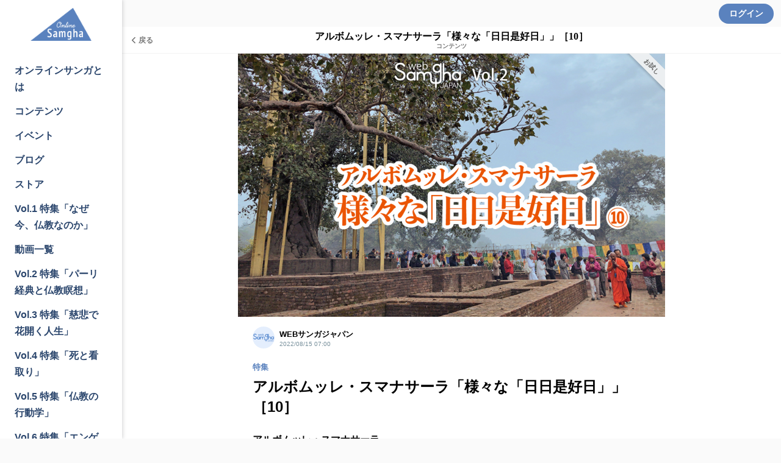

--- FILE ---
content_type: text/html; charset=utf-8
request_url: https://online.samgha-shinsha.jp/contents/e41771b890f4
body_size: 57220
content:
<!DOCTYPE html><html lang="ja"><head><meta charset="utf-8">
<title>アルボムッレ・スマナサーラ「様々な「日日是好日」」［10］ | オンラインサンガ</title>
<meta name="description" content="アルボムッレ・スマナサーラ「日日是好日」という言葉をテーマにした「バッデーカラッタ・ガーター（Bhaddekaratta gāthā）」について詳しく解説した経典が、中部経典に４編収録されています。「日日是好日」偈の真髄を理解できるよう、スマナサーラ長老にこれらの解説を多面...">
<link rel="canonical" href="https://online.samgha-shinsha.jp/contents/e41771b890f4">
<meta property="og:type" content="article">
<meta property="og:title" content="アルボムッレ・スマナサーラ「様々な「日日是好日」」［10］">
<meta property="og:description" content="アルボムッレ・スマナサーラ「日日是好日」という言葉をテーマにした「バッデーカラッタ・ガーター（Bhaddekaratta gāthā）」について詳しく解説した経典が、中部経典に４編収録されています。「日日是好日」偈の真髄を理解できるよう、スマナサーラ長老にこれらの解説を多面...">
<meta property="og:url" content="https://online.samgha-shinsha.jp/contents/e41771b890f4">
<meta property="og:image" content="https://image.osiro.it/pass/main_images/198449/images/original/%E9%95%B7%E8%80%81%E3%80%8C%E6%A7%98%E3%80%85%E3%81%AA%E6%97%A5%E6%97%A5%E6%98%AF%E5%A5%BD%E6%97%A5%E3%80%8D10.jpg?1660021560">
<meta property="og:site_name" content="オンラインサンガ">
<meta name="twitter:site" content="SamghaJAPAN">
<meta name="twitter:card" content="summary_large_image"><link rel="icon" type="image/png" href="https://image.osiro.it/pass/site_settings/121/favicons/original/fabicon.png?1628073704" /><meta content="width=device-width,initial-scale=1.0,minimum-scale=1.0, maximum-scale=1.0, user-scalable=no" name="viewport" /><link href="https://cdnjs.cloudflare.com/ajax/libs/animate.css/3.5.2/animate.min.css" rel="stylesheet" type="text/css" /><link href="https://image.osiro.it/pass/site_settings/121/logo_squares/apple_icon/smp-home.png?1628139916" rel="apple-touch-icon" type="image/png" /><link href="https://fonts.googleapis.com/css?family=Montserrat:700|Raleway:400,300" rel="stylesheet" type="text/css" /><link href="https://fonts.googleapis.com/css2?family=Titillium+Web:wght@600;700&amp;display=swap" rel="stylesheet" type="text/css" /><link href="/manifest.json" rel="manifest" /><link href="https://unpkg.com/video.js@7/dist/video-js.min.css" rel="stylesheet" type="text/css" /><link href="https://cdn.quilljs.com/1.3.6/quill.snow.css" rel="stylesheet" style="text/css" /><meta content="ja" http-equiv="content-language" /><link rel="stylesheet" href="https://assets.osiro.it/assets/ui_2_0/front/application-3478cd66913c0bb66b40479e1fbe3858f9e25050b1bd7d72234e7257e5b8b6bf.css" media="all" /><style type="text/css">/*
投稿記事のスタイル
---------------------------------------- */
#contents-show .author,
#contents-preview .author {
  border-bottom: 1px solid #ccc;
  border-top: 1px solid #ccc;
  font-size: 12px;
  margin: -12px 0 24px;
  padding: 4px 0;
}
#contents-show h2 + .author,
#contents-preview h2 + .author {
  margin-top: 18px;
}
#contents-show .author a,
#contents-preview .author a {
  background: #f4f3ed;
  border-radius: 2px;
  margin-left: 6px;
  padding: 2px 4px;
  text-decoration: none;
}
#contents-show h2,
#contents-preview h2 {
  font-feature-settings: "palt";
  font-family: "ヒラギノ明朝 Pro W3", "Hiragino Mincho Pro", "游明朝", "Yu Mincho", "游明朝体", "YuMincho", "ＭＳ Ｐ明朝", "MS PMincho", serif;
  font-size: 24px;
  line-height: 1.8;
}
#contents-show .articleBody > h2:first-child,
#contents-preview .articleBody > h2:first-child {
  font-size: 18px;
  font-weight: 700;
  margin-top: -18px;
}
#contents-show h3,
#contents-preview h3 {
  border-bottom: 1px solid #ccc;
  border-top: 1px solid #ccc;
  font-size: 20px;
  line-height: 1.75;
  padding: 5px 0;
}
#contents-show h4,
#contents-preview h4 {
  font-size: 18px;
}
#contents-show h4::before,
#contents-preview h4::before {
  color: #cc5e3c;
  content: "■";
}
#contents-show h5,
#contents-preview h5 {
  background: #f4f3ed;
  font-size: 16px;
  padding: 2px;
  text-align: center;
}
#contents-show h6,
#contents-preview h6 {
  border-bottom: 2px solid #5a81be;
  display: inline-block;
  font-size: 16px;
  margin-bottom: 20px;
}
#contents-show .min,
#contents-preview .min {
  font-family: "ヒラギノ明朝 Pro W3", "Hiragino Mincho Pro", "游明朝", "Yu Mincho", "游明朝体", "YuMincho", "ＭＳ Ｐ明朝", "MS PMincho", serif;
}
#contents-show .box,
#contents-preview .box {
  background: #f4f3ed;
  padding: 4px;
}
#contents-show .wsj-nav,
#contents-preview .wsj-nav {
  -ms-grid-columns: 1fr 20px 1fr;
  -moz-column-gap: 20px;
  column-gap: 20px;
  display: -ms-grid;
  display: grid;
  grid-template-columns: 1fr 1fr;
}
#contents-show .wsj-nav a,
#contents-preview .wsj-nav a {
  background: #ccc;
  border-radius: 6px;
  font-size: 12px;
  padding: 6px;
  position: relative;
  text-align: center;
  text-decoration: none;
}

/*
OSHIRO カードのカスタム
---------------------------------------- */
/* カードの罫線を消す*/
h3.contentCard__title {
  border: none;
  padding-top: 2px;
  padding-bottom:0;
}
/* カードの角丸を消す */
.contentCard {
  border-radius: 0 ;
}

/*
サンガジャパンアーカイブ目次
---------------------------------------- */
p.callout {
  border: 1px solid #D32F2F;
  margin: 20px 0 40px;
  padding: 5px;
}
p.callout b {
  color: #D32F2F;
}

.sja-box {
  border: 1px solid #999;
  margin-bottom: 30px;
  padding: 15px;
}

.sja-header {
  -ms-grid-rows: auto;
  -ms-grid-columns: 1fr auto;
  display: -ms-grid;
  display: grid;
  grid-template: "title image"/1fr auto;
  margin-bottom: 10px;
}
.sja-header .header-title {
  -ms-grid-row: 1;
  -ms-grid-column: 1;
  grid-area: title;
}
.sja-header .header-title h2 {
  line-height: 1.4 !important;
}
.sja-header .header-image {
  -ms-grid-row: 1;
  -ms-grid-column: 2;
  grid-area: image;
  text-align: center;
}
.sja-header .header-image img {
  margin: 0 auto important;
  width: 180px;
}

.sja-mokuji h3 {
  font-size: 15px !important;
  font-weight: 500;
  padding: 0 !important;
  text-align: center;
}

@media (max-width: 519px) {
  .sja-box {
    padding: 5px;
  }

  .sja-header {
    -ms-grid-rows: auto auto;
    -ms-grid-columns: 1fr;
    grid-template: "title" "image"/1fr;
  }

  .sja-header .header-title {
    -ms-grid-row: 1;
    -ms-grid-column: 1;
  }

  .sja-header .header-image {
    -ms-grid-row: 2;
    -ms-grid-column: 1;
  }
}
</style>        <style type="text/css">
          /* 新規クラスを付与 */
          .osiro_primary_color{ color: #5A82BE; }
          .osiro_primary_bg_color{ background-color: #5A82BE; }
          .osiro_contents_bg_color{ background-color: #fafafa; }
          .osiro_before_login_header_color{ background-color: #FAFAFA; }
          .osiro_before_login_header_icon_color{ color: #607d8b; }
          .osiro_after_login_header_color{ background-color: #FAFAFA; }
          .osiro_after_login_header_icon_color{ color: #607d8b; }
          .osiro_chat_date_punctuation_bg_color{ background-color: #78909C; }
          .osiro_chat_bot_bg_color{ background-color: #E0E6EC; }
          .osiro_chat_my_message_bg_color{ background-color: #5A82BE; }
          .osiro_tab_item_bottom_color{ border-bottom-color: #5A82BE; }
          .osiro_border_color{ border-color: #5A82BE; }

          /* モジュール単位に色指定 */
          .frontBody{ background-color: #fafafa; }
          .btn--secondary{ color: #5A82BE; }
          .btn--primary{ background-color: #5A82BE }

          .btnFill--large{ background-color: #5A82BE }
          .btnFill--medium{ background-color: #5A82BE }
          .btnFill--medium--withDropdown{ background-color: #5A82BE }
          .btnFill--medium--Dropdown{ background-color: #5A82BE }
          .btnFill--small{ background-color: #5A82BE }
          .btnOutlinePrimary--large{ color: #5A82BE; border-color: #5A82BE; }
          .btnOutlinePrimary--medium{ color: #5A82BE; border-color: #5A82BE; }
          .btnOutlinePrimary--small{ color: #5A82BE; border-color: #5A82BE; }
          .btnOutlinePrimary--circle{ color: #5A82BE; border-color: #5A82BE; }

          .switch__input:checked ~ .switch__content:after{
            background-color: #5A82BE;
          }
          .switchOn{ background-color: #5A82BE; }
          .l-menu__inner .progress-text{ color: #2b466d; }
          .tasking_tutorial .task-content{ color: #2b466d; }
          .nav__item a{ color: #2b466d; }

          /* 動的にクラス付与するものは個別に指定 */
          .tab__item--active, .tab__item:hover, .tab__item--active:hover{
            color: #5A82BE;
            border-bottom-color: #5A82BE;
          }

          .nav-horizontal .list a:hover, .nav-horizontal .list a.active,
          .nav-horizontal .list button:hover, .nav-horizontal .list button.active,
          .newgroupTab .list a:hover, .newgroupTab .list a.active {
            color: #5A82BE;
            border-bottom-color: #5A82BE;
          }
          .nav-horizontal_with_icon ul li .nav-horizontal_with_icon__item:hover,
          .nav-horizontal_with_icon ul li .nav-horizontal_with_icon__item.active{
            color: #5A82BE;
            border-bottom: #5A82BE 2px solid;
          }

          .nav-notification .list a:hover, .nav-notification .list a.active,
          .nav-notification .list button:hover, .nav-notification .list button.active {
            color: #5A82BE;
            border-bottom-color: #5A82BE;
          }

          @media screen and (max-width: 768px){
            .tab__item--active, .tab__item:hover, .tab__item--active:hover{
              color: white;
              background-color: #5A82BE;
            }
          }
          .event_ticket__choice__footer #payjp_checkout_box input[type=button],
          .event_ticket__choice__footer .event_ticket__choice__button,
          .purchaseConfirm__fixBottom #payjp_checkout_box input[type=button],
          .registration__choice__footer #payjp_checkout_box input[type=button],
          .registration__choice__footer__btn{
            background-color: #5A82BE;
          }
          .group__dropdown_content ul li a:hover{ background-color: #5A82BE; }
          /* リンクカード用 */
          .event__thumb{ background-color: #5A82BE; }
          .noteCardThumb__thumb{ background-color: #5A82BE; }
          .chat__mycassette .chat__commentTextHasLinkCard{ background-color: #5A82BE; }
          .noteCard__category{ background-color: #5A82BE; }
          .btn--primary-border {
              color: #5A82BE;
              border: #5A82BE 2px solid;
          }
          /* アンケートモーダル用 */
          .enqueteModal .commonForm__radio + label::before {
            color: #5A82BE;
          }
          .enqueteModal .commonForm__radio:checked + label::after {
            color: #5A82BE;
          }
          /* ページャー */
          .pagination .page-num.active {
            background-color: #5A82BE;
          }
          /* 読書状況モーダル */
          .mediumStatusModalBody__statusOption input[type="radio"] {
            border-color: #5A82BE;
          }
          .mediumStatusModalBody__statusOption input[type="radio"]:checked {
            background-color: #5A82BE;
          }
          /* 本のプレースホルダー */
          .bookCard__placeholder,
          .bookLinkCard__placeholder {
            background:
              linear-gradient(
                to right,
                transparent 0,
                transparent 1px,
                rgba(255, 255, 255, 0.4) 1px,
                rgba(255, 255, 255, 0.4) 2px,
                rgba(255, 255, 255, 0.1) 2px,
                rgba(255, 255, 255, 0.1) 4px,
                transparent 4px,
                transparent 7px,
                rgba(0, 0, 0, 0.2) 7px,
                rgba(0, 0, 0, 0.2) 7.5px,
                rgba(255, 255, 255, 0.2) 7.5px,
                rgba(255, 255, 255, 0.2) 9px,
                transparent 9px
              ) 0 0 / 9px 100% no-repeat,
              linear-gradient(#5A82BE -15%, white 120%);
          }
        </style>
        <style type="text/css">
          body#home-index::before{
            position:fixed;
            top:0;
            left:0;
            width:100vw;
            height:100vh;
            background-image: url();
            -webkit-background-size:contain;
            background-position: top center; /* 画像を常に天地左右の中央に配置 */
            background-repeat: no-repeat; /* 画像をタイル状に繰り返し表示しない */
            background-size: cover; /* 表示するコンテナの大きさに基づいて、背景画像を調整 */
            content:"";
          }

          body#home-index .osiro_after_login_header_icon_color{
            color: #000;
          }

          body#home-index .home__title{
            color: #000;
          }

          body#home-index .plan_heading_wrapper{
            color: #000;
          }

          body#home-index .home__subTitle{
            color: #000;
          }

          body#home-index .social_modules__text{
            color: #000;
          }

          body#home-index .guestTop__copyright{
            color: #000;
          }

          body#home-index .account__data__name{
            color: #000;
          }

          body#home-index .homeWrap .recommendGroup__title{
            color: #000;
          }

          body#home-index .progress-text{
            color: #000;
          }

          body#home-index .task-content {
            color: #000;
          }

          body#home-index .nav__item a{
            color: #000;
          }

          body#home-index .nav__items--lv1 a.btnFill--medium {
            color: #FFF;
          }

          body#home-index .contentCard__title--smallOnly{
            color: #000;
          }

          body#home-index .contentCard{
            border-radius: 0px;
          }

          body#home-index .homeTweetPanel{
            border-radius: 0px;
          }

          body#home-index .homeTweetPanel .homeTweetPanel-image{
            border-radius: 0px;
          }

          body#home-index .homeTweetPanel .homeTweetPanel-streaming{
            border-radius: 0px;
          }

          body#home-index .contentCard.moreCard{
            justify-content: center;
          }

          body#home-index .guestTop--fixed_footer{
            backdrop-filter: blur(10px);
            background-color: rgba(155, 155, 155, 0.35);
          }

          body#home-index .grouplist__title{
            color: #000;
          }

          body#home-index .account__data__point_balances__show {
            color: #000;
          }

          @media screen and (max-width: 768px){
            body#home-index::before{
              background-image: url();
            }

            body#home-index .l-header__titleText{
              display: inline-block;
            }
          }

          body#profile-edit .profileBackgroundArea, body#profile-show .profileBackgroundArea {
            background-image: url();
          }

          @media screen and (max-width: 768px){
            body#profile-edit .profileBackgroundArea, body#profile-show .profileBackgroundArea {
              background-image: url();
            }
          }
        </style>
<meta name="csrf-param" content="authenticity_token" />
<meta name="csrf-token" content="vcZbl1iBYNJhMpefM7E2vIOp4DxF2pPPQso0y6mSwtoUhR1p2IvWHHVWExAYTaA0dD0ryMNItcbEjGanQjWShQ" /><style type="text/css"></style><style id="block_page_css" type="text/css"></style><script>window.dataLayer = window.dataLayer || [];</script><!-- Google tag (gtag.js) -->
<script async src="https://www.googletagmanager.com/gtag/js?id=G-DQLEFF1VPJ"></script>
<script>
  window.dataLayer = window.dataLayer || [];
  function gtag(){dataLayer.push(arguments);}
  gtag('js', new Date());

  gtag('config', 'G-DQLEFF1VPJ');
</script><script src="https://assets.osiro.it/webpack/assets/vendors-f3a13aec0789454f0c8e.bundle.js" defer="defer"></script><script src="https://assets.osiro.it/webpack/assets/index-f3a13aec0789454f0c8e.bundle.js" defer="defer"></script><script src="https://assets.osiro.it/webpack/assets/webClientEventHandler-f3a13aec0789454f0c8e.bundle.js" defer="defer"></script></head><body class="frontBody controller-contents action-show env-production community unlogin " id="contents-show"><div id="fb-root"></div><script>(function(d, s, id) { var js, fjs = d.getElementsByTagName(s)[0];
if (d.getElementById(id)) return;
js = d.createElement(s); js.id = id;
js.src = "//connect.facebook.net/ja_JP/sdk.js#xfbml=1&version=v2.8&appId=1402445753098778";
fjs.parentNode.insertBefore(js, fjs);
}(document, 'script', 'facebook-jssdk'));</script><div class="l-globalWrap"><script>window.point_icon_url = "https://assets.osiro.it/assets/pass/icons/icon_point-8e248e2d5f608f335cb2ecfd7b98047cf79dd10816dd56750f25f0fbdf195a3c.svg";</script><script>window.bot_name = "サンガBot";window.bot_image_url = "https://image.osiro.it/pass/site_settings/121/logo_squares/apple_icon/smp-home.png?1628139916";</script><script>window.osiroWeb = {
  state: {},
  action() {},
  createUIInfo() {}
};</script><div id="modalView"><modal-view></modal-view></div><div id="tourView"><tour-view></tour-view></div><div id="tipModalContainer"><tip-modal :current-user="current_user" :is-front-tip="true" ref="tip_modal"></tip-modal></div><div id="flashMessage"><transition name="fade"><copied-flash-message :message="message" @reset-flash-message="resetFlashMessage" v-if="showCopiedFlashMessage"></copied-flash-message></transition></div><div class="l-header__wrap unLogin osiro_before_login_header_color"><header class="l-header"><button class="l-header__menuBtn osiro_before_login_header_icon_color js-menu-open-btn"></button><p class="l-header__title"><a class="l-header__titleText" href="/"><img alt="オンラインサンガ" class="l-header__logo__sp" src="https://image.osiro.it/pass/site_settings/121/site_logo_for_sps/original/logo-try-blue.png?1628139916" /></a></p><a class="btn--primary l-header__login osiro-ios-hidden roundBtn" href="/login">ログイン</a></header></div><script>window.current_user = null</script><div id="side_nav"><aside class="l-menu js-menu"><h1 class="l-menu__title"><a href="/"><img alt="オンラインサンガ" class="siteLogo" src="https://image.osiro.it/pass/site_settings/121/site_logos/original/logo-try-blue.png?1628139532" /></a></h1><div class="l-menu__inner"><div id="side_menu"><nav class="nav"><ul class="nav__items--lv1"><li class="nav__item navlist__about"><a href="/about">オンラインサンガとは</a></li><li class="nav__item navlist__contents osiroHighlightFunctionLabel"><a href="/contents">コンテンツ</a></li><li class="nav__item navlist__blogs osiroHighlightFunctionLabel"><a href="/events?filter_type=upcoming&amp;order_type=start_date_asc">イベント</a></li><li class="nav__item navlist__blogs osiroHighlightFunctionLabel"><a href="/blogs">ブログ</a></li><li class="nav__item navlist__cartless_ec_items osiroHighlightFunctionLabel"><a href="/items">ストア</a></li><li class="nav__item navlist__about"><a href="/web-samgha-japan-01">Vol.1 特集「なぜ今、仏教なのか」</a></li><li class="nav__item navlist__about"><a href="/video-index">動画一覧</a></li><li class="nav__item navlist__about"><a href="/web-samgha-japan-02">Vol.2 特集「パーリ経典と仏教瞑想」</a></li><li class="nav__item navlist__about"><a href="/web-samgha-japan-03">Vol.3 特集「慈悲で花開く人生」</a></li><li class="nav__item navlist__about"><a href="/web-samgha-japan-04">Vol.4 特集「死と看取り」</a></li><li class="nav__item navlist__about"><a href="/web-samgha-japan-05">Vol.5 特集「仏教の行動学」</a></li><li class="nav__item navlist__about"><a href="/web-samgha-japan-06">Vol.6 特集「エンゲージド・ブッディズム」</a></li></ul><ul class="nav__items--lv2"><li class="nav__item navlist__welcome osiroHighlightFunctionLabel top-content__link"><a href="/welcome_contents">ウェルカム</a></li></ul><ul class="nav__items--lv3"><li class="nav__item navlist__user_policy"><a href="/user-policy">利用規約</a></li><li class="nav__item navlist__privacy_policy"><a href="/privacy-policy">プライバシーポリシー</a></li><li class="nav__item navlist__specific_commercial"><a href="/specific-commercial">特定商取引法に基づく表記</a></li><li class="nav__item navlist__antisocial"><a href="/antisocial">反社会勢力に対する基本方針</a></li><li class="nav__item navlist__contact"><a href="/contact">お問い合わせ</a></li><li class="nav__item navlist__qa"><a href="/qa">よくある質問</a></li></ul></nav></div><div class="l-menu__close js-menu-close-btn"></div></div></aside></div><div id="toastLayout"></div><div class="l-content" id="l-content"><div class="l-content__main"><main class="l-main js-l-main slid-with-l-header"><div class="l-main__content"><div :style="style_when_input_mode" id="contentShow"><div class="subHeader"><a class="subHeader__left" onClick="history.back()"><div class="subHeader__leftBack"><div class="subHeader__leftBack--arrow"></div><div class="subHeader__leftBack--text">戻る</div></div></a><div class="subHeader__middle withSubTitle"><h2 class="subHeader__middleTitle"><div class="subHeader__middleTitle--main">アルボムッレ・スマナサーラ「様々な「日日是好日」」［10］</div><a class="subHeader__middleTitleSub" href="/contents">コンテンツ</a></h2></div><div class="subHeader__right"><div class="subHeader__rightMenu"></div></div></div><div :style="messageBackgroundSettingCss" class="messageBackgroundArea"></div><article class="articleMainWrapper"><div class="articleInner"><div class="articleMainThumb osiro_primary_bg_color"><img alt="アルボムッレ・スマナサーラ「様々な「日日是好日」」［10］" fetchpriority="high" src="https://image.osiro.it/pass/main_images/198449/images/original/%E9%95%B7%E8%80%81%E3%80%8C%E6%A7%98%E3%80%85%E3%81%AA%E6%97%A5%E6%97%A5%E6%98%AF%E5%A5%BD%E6%97%A5%E3%80%8D10.jpg?1660021560" /><div class="shoulderRibbon_area"><span class="shoulderRibbon--trial">お試し</span></div></div><div class="articleMeta"><div class="articleMetaItems"><div class="articleMetaItemsLeft"><div class="userIcon postedImg"><img alt="WEBサンガジャパン" class="userIcon__img" src="https://image.osiro.it/pass/image_uploads/322495/images/small/%E3%81%82.png?1629796363" /></div><div class="articleMetaItemsLeft__name"><div class="articleMetaItemsLeft__name--authorName">WEBサンガジャパン</div><div class="articleMetaItemsLeft__name__posted">2022/08/15 07:00</div></div></div></div><a class="category osiro_primary_color" href="/contents?category_id=840">特集</a></div><h1 class="articleTitle">アルボムッレ・スマナサーラ「様々な「日日是好日」」［10］</h1><div class="attachmentBox"></div><reading-rate-measurement api-path="/contents/e41771b890f4/accesses"><text-selection-quote-wrapper data-author-name="WEBサンガジャパン" data-content-title="アルボムッレ・スマナサーラ「様々な「日日是好日」」［10］" data-content-type="コンテンツ" data-quotable-id="22479" data-quotable-type="Pass::Content" data-quote-source-link="https://online.samgha-shinsha.jp/contents/e41771b890f4"><div class="articleBody" v-pre=""><p><a href="https://author.samgha-shinsha.jp/%e3%82%a2%e3%83%ab%e3%83%9c%e3%83%a0%e3%83%83%e3%83%ac%e3%83%bb%e3%82%b9%e3%83%9e%e3%83%8a%e3%82%b5%e3%83%bc%e3%83%a9/"><strong><u>アルボムッレ・スマナサーラ</u></strong></a></p><p><br></p><blockquote><strong>「日日是好日」という言葉をテーマにした「バッデーカラッタ・ガーター（Bhaddekaratta gāthā）」について詳しく解説した経典が、中部経典に４編収録されています。「日日是好日」偈の真髄を理解できるよう、スマナサーラ長老にこれらの解説を多面的に読み解いていただきます。</strong></blockquote><p><br></p><h3><strong style='font-family: "Roboto Slab", Garamond, "Times New Roman", 游明朝, "Yu Mincho", 游明朝体, YuMincho, "ヒラギノ明朝 Pro W3", "Hiragino Mincho Pro", HiraMinProN-W3, HGS明朝E, "ＭＳ Ｐ明朝", "MS PMincho", serif;'>第10回    「日日是好日」偈    阿羅漢の解説    ②マハーカッチャーナ尊者の解説-3〈現在〉</strong></h3><p>
<br><strong>■今、現在生きる自分</strong><br><br>    マハーカッチャーナ尊者は、過去、未来に続いて今、現在について解説を続けます。<br><br><strong>●マハーカッチャーナ尊者の解説</strong><br>    Kathañca, āvuso, paccuppannesu dhammesu saṃhīrati?<br>    友よ、現在の現象に対して執着するとはどんな意味でしょうか？（※saṃhīrati――引き取るという意味）<br>    Yañcāvuso, cakkhu ye ca rūpā – ubhayametaṃ paccuppannaṃ<br>    友よ、この眼、この色、両方とも現在です。<br><br>    Tasmiṃ ce paccuppanne chandarāgappaṭibaddhaṃ hoti viññāṇaṃ<br>    この現在に対して、認識は「愛欲」で汚れる。（結ばれる・繋がる）<br><br>    Chandarāgappaṭibaddhattā viññāṇassa tadabhinandati<br>    愛欲に染まった認識はそこに喜び・愛着をおぼえる。<br><br>     Tadabhinandanto paccuppannesu dhammesu saṃhīrati<br>    愛着が起こるとは、現在に執着することです。<br><br>    上記と同じく<br>    ②Sota耳とsadda声    ③ghāṇa鼻とgandha香    ④jivhā舌とrasa味    ⑤kaya身とpoṭṭhabba触    ⑥mana意とdhammā法（諸現象）<br>    という現在の現象についても説明されます。<br><br>    ①眼と色    ②Sota耳とsadda声    ③ghāṇa鼻とgandha香    ④jivhā舌とrasa味    ⑤kaya身とpoṭṭhabba触    ⑥mana意とdhammā法（諸現象）という現在の現象に対して、<br><br>    Tasmiṃ ce paccuppanne na chandarāgappaṭibaddhaṃ hoti viññāṇaṃ<br>    心は愛欲を抱かない。愛欲に染まらない認識に愛着はありません。<br>
</p><div class="disappearGradationArea"></div></div></text-selection-quote-wrapper></reading-rate-measurement><div class="articleTrialMessage"><div class="articleTrialMessage__title">続きを見るには</div><p>メンバー登録が必要です。<br />登録すると限定記事の閲覧やメンバー同士の交流、限定イベントへの参加などができます。</p><a class="btnFill--large" href="/about?article_button=1&amp;content_id=22479&amp;limited=1">もっと詳しく</a><p>メンバーの方は<a href="/login">こちら</a>からログイン</p></div><div class="articleSocialBtn osiro-ios-hidden"></div><div class="social_modules__text">Share</div><div class="social_modules__icons"><a target="_blank" rel="nofollow" href="/tracking_social_button/twitter?twitter_share_text=%25E3%2582%25A2%25E3%2583%25AB%25E3%2583%259C%25E3%2583%25A0%25E3%2583%2583%25E3%2583%25AC%25E3%2583%25BB%25E3%2582%25B9%25E3%2583%259E%25E3%2583%258A%25E3%2582%25B5%25E3%2583%25BC%25E3%2583%25A9%25E3%2580%258C%25E6%25A7%2598%25E3%2580%2585%25E3%2581%25AA%25E3%2580%258C%25E6%2597%25A5%25E6%2597%25A5%25E6%2598%25AF%25E5%25A5%25BD%25E6%2597%25A5%25E3%2580%258D%25E3%2580%258D%25EF%25BC%25BB10%25EF%25BC%25BD%2520%25EF%25BD%259C%2520%25E3%2582%25AA%25E3%2583%25B3%25E3%2583%25A9%25E3%2582%25A4%25E3%2583%25B3%25E3%2582%25B5%25E3%2583%25B3%25E3%2582%25AC&amp;url=https%3A%2F%2Fonline.samgha-shinsha.jp%2Fcontents%2Fe41771b890f4"><svg fill="none" id="shareBtnTwitter" viewBox="0 0 32 33" xmlns="http://www.w3.org/2000/svg"><path d="M17.8265 15.4755L24.9741 7.16699H23.2804L17.0741 14.3812L12.1172 7.16699H6.3999L13.8958 18.0761L6.3999 26.7889H8.09376L14.6478 19.1705L19.8827 26.7889H25.5999L17.8265 15.4755ZM15.5065 18.1722L14.7471 17.0859L8.70408 8.4421H11.3057L16.1825 15.418L16.942 16.5043L23.2812 25.5718H20.6795L15.5065 18.1722Z" fill="white"></path></svg></a><a class="btn--sns" target="_blank" rel="nofollow" href="/tracking_social_button/facebook?url=https%3A%2F%2Fonline.samgha-shinsha.jp%2Fcontents%2Fe41771b890f4"><svg id="shareBtnFacebook" xmlns="http://www.w3.org/2000/svg"><path d="M21.095 32V19.704h4.146l.618-4.815h-4.764v-3.065c0-1.391.388-2.34 2.38-2.34H26V5.19A34.185 34.185 0 0 0 22.3 5c-3.664 0-6.18 2.24-6.18 6.347v3.534H12v4.814h4.128V32h4.967z" fill="#FFF"></path></svg></a><a target="_blank" rel="nofollow" href="/tracking_social_button/line?line_share_text=%25E3%2582%25A2%25E3%2583%25AB%25E3%2583%259C%25E3%2583%25A0%25E3%2583%2583%25E3%2583%25AC%25E3%2583%25BB%25E3%2582%25B9%25E3%2583%259E%25E3%2583%258A%25E3%2582%25B5%25E3%2583%25BC%25E3%2583%25A9%25E3%2580%258C%25E6%25A7%2598%25E3%2580%2585%25E3%2581%25AA%25E3%2580%258C%25E6%2597%25A5%25E6%2597%25A5%25E6%2598%25AF%25E5%25A5%25BD%25E6%2597%25A5%25E3%2580%258D%25E3%2580%258D%25EF%25BC%25BB10%25EF%25BC%25BD&amp;url=https%3A%2F%2Fonline.samgha-shinsha.jp%2Fcontents%2Fe41771b890f4"><svg id="shareBtnLine" xmlns="http://www.w3.org/2000/svg"><path d="M15.859 5C9.32 5 4 9.29 4 14.564c0 4.728 4.219 8.688 9.918 9.436.386.083.912.253 1.044.582.12.297.079.764.039 1.065l-.17 1.01c-.05.297-.238 1.165 1.028.635s6.83-3.997 9.318-6.843c1.717-1.873 2.54-3.774 2.54-5.885C27.718 9.291 22.399 5 15.86 5z" fill="#FFF"></path><path d="M12.777 11.815h-.832a.23.23 0 0 0-.23.23v5.134a.23.23 0 0 0 .23.23h.832a.23.23 0 0 0 .231-.23v-5.135a.23.23 0 0 0-.23-.23M18.972 11.815h-.832a.23.23 0 0 0-.231.23v3.05l-2.368-3.178a.252.252 0 0 0-.02-.025l-.014-.014-.004-.004a.417.417 0 0 0-.03-.023l-.007-.004a.283.283 0 0 0-.012-.007l-.008-.004-.013-.005-.007-.003a.138.138 0 0 0-.014-.004l-.009-.002a.177.177 0 0 0-.012-.003l-.01-.001a.095.095 0 0 0-.012-.002h-.012l-.008-.001h-.832a.23.23 0 0 0-.231.23v5.134a.23.23 0 0 0 .231.23h.832a.23.23 0 0 0 .23-.23v-3.05l2.372 3.182a.233.233 0 0 0 .058.057l.003.002.014.008.007.004a.134.134 0 0 0 .022.01.118.118 0 0 0 .022.008h.004a.222.222 0 0 0 .059.008h.832a.23.23 0 0 0 .23-.229v-5.135a.23.23 0 0 0-.23-.23M10.983 16.123h-2.26v-4.079a.23.23 0 0 0-.232-.23H7.66a.23.23 0 0 0-.231.23v5.135a.227.227 0 0 0 .067.163l.004.002a.23.23 0 0 0 .16.065h3.323a.23.23 0 0 0 .23-.23v-.827a.23.23 0 0 0-.23-.23M23.84 13.1a.23.23 0 0 0 .23-.229v-.827a.23.23 0 0 0-.23-.23h-3.323a.229.229 0 0 0-.16.066c-.002 0-.003.001-.003.002l-.004.004a.227.227 0 0 0-.064.158v5.135c0 .062.024.118.065.159l.003.003.003.003c.041.04.098.064.16.064h3.323a.23.23 0 0 0 .23-.229v-.827a.23.23 0 0 0-.23-.23h-2.26v-.868h2.26a.23.23 0 0 0 .23-.23v-.826a.23.23 0 0 0-.23-.23h-2.26v-.867h2.26z" fill="currentColor"></path></svg></a><a target="_blank" rel="nofollow" href="/tracking_social_button/hatena_bookmark?url=https%3A%2F%2Fonline.samgha-shinsha.jp%2Fcontents%2Fe41771b890f4"><svg id="shareBtnHatena" xmlns="http://www.w3.org/2000/svg"><path d="M17.662 16.117c-.585-.673-1.398-1.05-2.44-1.13.93-.259 1.601-.638 2.027-1.15.426-.512.633-1.183.633-2.04a3.745 3.745 0 0 0-.426-1.803 3.194 3.194 0 0 0-1.24-1.236c-.47-.266-1.032-.459-1.69-.572-.659-.113-1.814-.16-3.466-.16H7.039v15.105h4.143c1.665 0 2.866-.057 3.602-.173.735-.12 1.349-.319 1.846-.591a3.438 3.438 0 0 0 1.413-1.423c.33-.612.497-1.323.497-2.134 0-1.124-.29-2.021-.878-2.693zm-6.906-4.746h.859c.994 0 1.66.115 2 .345.343.233.51.632.51 1.197 0 .565-.187.93-.548 1.157-.362.226-1.04.332-2.027.332h-.794v-3.031zm3.408 8.662c-.394.246-1.065.366-2.007.366h-1.4v-3.291h1.458c.968 0 1.64.126 1.994.379.355.253.542.691.542 1.33 0 .638-.193.977-.593 1.223l.006-.007z" fill="#FFF" fill-rule="nonzero"></path><path d="M22.787 19.309c-1.027 0-1.86.857-1.86 1.914 0 1.058.833 1.915 1.86 1.915 1.026 0 1.858-.857 1.858-1.915 0-1.057-.832-1.914-1.858-1.914zM21.173 8.027H24.4V18.1h-3.227z" fill="#FFF"></path></svg></a></div><div class="content_around_switch"><a class="content_around_switch--next" href="/contents/7c7115ea20d9">8月15日　今日の言葉　今の日本は「平和」なのか</a><div class="content_around_switch--center_line"></div><a class="content_around_switch--prev" href="/contents/cbc3e9de1277">連載第２回 松本紹圭×熊谷晋一郎〔Post-religion対談〕個を深めて仲間と共に近代を生きる［1/6］</a></div></div></article></div><script>window.fukidashis = [{"id":1,"image_url":"/images/fukidashi/FUKIDASHI!!_01.svg","static_image_url":"/images/fukidashi/FUKIDASHI!!_01.svg"},{"id":2,"image_url":"/images/fukidashi/FUKIDASHI!!_02.svg","static_image_url":"/images/fukidashi/FUKIDASHI!!_02.svg"},{"id":3,"image_url":"/images/fukidashi/FUKIDASHI!!_03.svg","static_image_url":"/images/fukidashi/FUKIDASHI!!_03.svg"},{"id":4,"image_url":"/images/fukidashi/FUKIDASHI!!_04.svg","static_image_url":"/images/fukidashi/FUKIDASHI!!_04.svg"},{"id":5,"image_url":"/images/fukidashi/FUKIDASHI!!_05.svg","static_image_url":"/images/fukidashi/FUKIDASHI!!_05.svg"},{"id":6,"image_url":"/images/fukidashi/FUKIDASHI!!_06.svg","static_image_url":"/images/fukidashi/FUKIDASHI!!_06.svg"},{"id":7,"category":"common","version":2,"animation":true,"static_path_for_ios":"/images/fukidashi/fukidashi_static_ios/FUKIDASHI!!_01.png","image_url":"/images/fukidashi/v2/animation_fukidashi_01.svg","static_image_url":"/images/fukidashi/FUKIDASHI!!_01.svg"},{"id":8,"category":"common","version":2,"animation":true,"static_path_for_ios":"/images/fukidashi/fukidashi_static_ios/FUKIDASHI!!_02.png","image_url":"/images/fukidashi/v2/animation_fukidashi_02.svg","static_image_url":"/images/fukidashi/FUKIDASHI!!_02.svg"},{"id":9,"category":"common","version":2,"animation":true,"static_path_for_ios":"/images/fukidashi/fukidashi_static_ios/FUKIDASHI!!_03.png","image_url":"/images/fukidashi/v2/animation_fukidashi_03.svg","static_image_url":"/images/fukidashi/FUKIDASHI!!_03.svg"},{"id":10,"category":"common","version":2,"animation":true,"static_path_for_ios":"/images/fukidashi/fukidashi_static_ios/FUKIDASHI!!_04.png","image_url":"/images/fukidashi/v2/animation_fukidashi_04.svg","static_image_url":"/images/fukidashi/FUKIDASHI!!_04.svg"},{"id":11,"category":"common","version":2,"static_path_for_ios":"/images/fukidashi/fukidashi_static_ios/FUKIDASHI!!_05.png","image_url":"/images/fukidashi/FUKIDASHI!!_05.svg","static_image_url":"/images/fukidashi/FUKIDASHI!!_05.svg"},{"id":12,"category":"common","version":2,"static_path_for_ios":"/images/fukidashi/fukidashi_static_ios/FUKIDASHI!!_06.png","image_url":"/images/fukidashi/FUKIDASHI!!_06.svg","static_image_url":"/images/fukidashi/FUKIDASHI!!_06.svg"},{"id":13,"category":"common","version":2,"static_path_for_ios":"/images/fukidashi/fukidashi_static_ios/FUKIDASHI!!_07.png","image_url":"/images/fukidashi/FUKIDASHI!!_07.svg","static_image_url":"/images/fukidashi/FUKIDASHI!!_07.svg"},{"id":14,"category":"common","version":2,"static_path_for_ios":"/images/fukidashi/fukidashi_static_ios/FUKIDASHI!!_08.png","image_url":"/images/fukidashi/FUKIDASHI!!_08.svg","static_image_url":"/images/fukidashi/FUKIDASHI!!_08.svg"},{"id":15,"category":"common","version":2,"static_path_for_ios":"/images/fukidashi/fukidashi_static_ios/FUKIDASHI!!_09.png","image_url":"/images/fukidashi/FUKIDASHI!!_09.svg","static_image_url":"/images/fukidashi/FUKIDASHI!!_09.svg"},{"id":16,"category":"common","version":2,"static_path_for_ios":"/images/fukidashi/fukidashi_static_ios/FUKIDASHI!!_10.png","image_url":"/images/fukidashi/FUKIDASHI!!_10.svg","static_image_url":"/images/fukidashi/FUKIDASHI!!_10.svg"},{"id":17,"category":"common","version":2,"static_path_for_ios":"/images/fukidashi/fukidashi_static_ios/FUKIDASHI!!_11.png","image_url":"/images/fukidashi/FUKIDASHI!!_11.svg","static_image_url":"/images/fukidashi/FUKIDASHI!!_11.svg"},{"id":18,"category":"common","version":2,"static_path_for_ios":"/images/fukidashi/fukidashi_static_ios/FUKIDASHI!!_12.png","image_url":"/images/fukidashi/FUKIDASHI!!_12.svg","static_image_url":"/images/fukidashi/FUKIDASHI!!_12.svg"},{"id":19,"category":"common","version":2,"static_path_for_ios":"/images/fukidashi/fukidashi_static_ios/FUKIDASHI!!_13.png","image_url":"/images/fukidashi/FUKIDASHI!!_13.svg","static_image_url":"/images/fukidashi/FUKIDASHI!!_13.svg"},{"id":20,"category":"common","version":2,"static_path_for_ios":"/images/fukidashi/fukidashi_static_ios/FUKIDASHI!!_14.png","image_url":"/images/fukidashi/FUKIDASHI!!_14.svg","static_image_url":"/images/fukidashi/FUKIDASHI!!_14.svg"},{"id":21,"category":"common","version":2,"static_path_for_ios":"/images/fukidashi/fukidashi_static_ios/FUKIDASHI!!_15.png","image_url":"/images/fukidashi/FUKIDASHI!!_15.svg","static_image_url":"/images/fukidashi/FUKIDASHI!!_15.svg"},{"id":22,"category":"pop","version":2,"static_path_for_ios":"/images/fukidashi/fukidashi_static_ios/FUKIDASHI!!_16.png","image_url":"/images/fukidashi/FUKIDASHI!!_16.svg","static_image_url":"/images/fukidashi/FUKIDASHI!!_16.svg"},{"id":23,"category":"pop","version":2,"static_path_for_ios":"/images/fukidashi/fukidashi_static_ios/FUKIDASHI!!_17.png","image_url":"/images/fukidashi/FUKIDASHI!!_17.svg","static_image_url":"/images/fukidashi/FUKIDASHI!!_17.svg"},{"id":24,"category":"pop","version":2,"static_path_for_ios":"/images/fukidashi/fukidashi_static_ios/FUKIDASHI!!_18.png","image_url":"/images/fukidashi/FUKIDASHI!!_18.svg","static_image_url":"/images/fukidashi/FUKIDASHI!!_18.svg"},{"id":25,"category":"pop","version":2,"static_path_for_ios":"/images/fukidashi/fukidashi_static_ios/FUKIDASHI!!_19.png","image_url":"/images/fukidashi/FUKIDASHI!!_19.svg","static_image_url":"/images/fukidashi/FUKIDASHI!!_19.svg"},{"id":26,"category":"pop","version":2,"static_path_for_ios":"/images/fukidashi/fukidashi_static_ios/FUKIDASHI!!_20.png","image_url":"/images/fukidashi/FUKIDASHI!!_20.svg","static_image_url":"/images/fukidashi/FUKIDASHI!!_20.svg"},{"id":27,"category":"pop","version":2,"static_path_for_ios":"/images/fukidashi/fukidashi_static_ios/FUKIDASHI!!_21.png","image_url":"/images/fukidashi/FUKIDASHI!!_21.svg","static_image_url":"/images/fukidashi/FUKIDASHI!!_21.svg"},{"id":28,"category":"pop","version":2,"static_path_for_ios":"/images/fukidashi/fukidashi_static_ios/FUKIDASHI!!_22.png","image_url":"/images/fukidashi/FUKIDASHI!!_22.svg","static_image_url":"/images/fukidashi/FUKIDASHI!!_22.svg"},{"id":29,"category":"pop","version":2,"static_path_for_ios":"/images/fukidashi/fukidashi_static_ios/FUKIDASHI!!_23.png","image_url":"/images/fukidashi/FUKIDASHI!!_23.svg","static_image_url":"/images/fukidashi/FUKIDASHI!!_23.svg"},{"id":30,"category":"pop","version":2,"static_path_for_ios":"/images/fukidashi/fukidashi_static_ios/FUKIDASHI!!_24.png","image_url":"/images/fukidashi/FUKIDASHI!!_24.svg","static_image_url":"/images/fukidashi/FUKIDASHI!!_24.svg"},{"id":31,"category":"pop","version":2,"static_path_for_ios":"/images/fukidashi/fukidashi_static_ios/FUKIDASHI!!_25.png","image_url":"/images/fukidashi/FUKIDASHI!!_25.svg","static_image_url":"/images/fukidashi/FUKIDASHI!!_25.svg"},{"id":32,"category":"pop","version":2,"static_path_for_ios":"/images/fukidashi/fukidashi_static_ios/FUKIDASHI!!_26.png","image_url":"/images/fukidashi/FUKIDASHI!!_26.svg","static_image_url":"/images/fukidashi/FUKIDASHI!!_26.svg"},{"id":33,"category":"pop","version":2,"static_path_for_ios":"/images/fukidashi/fukidashi_static_ios/FUKIDASHI!!_27.png","image_url":"/images/fukidashi/FUKIDASHI!!_27.svg","static_image_url":"/images/fukidashi/FUKIDASHI!!_27.svg"},{"id":34,"category":"pop","version":2,"static_path_for_ios":"/images/fukidashi/fukidashi_static_ios/FUKIDASHI!!_28.png","image_url":"/images/fukidashi/FUKIDASHI!!_28.svg","static_image_url":"/images/fukidashi/FUKIDASHI!!_28.svg"},{"id":35,"category":"pop","version":2,"static_path_for_ios":"/images/fukidashi/fukidashi_static_ios/FUKIDASHI!!_29.png","image_url":"/images/fukidashi/FUKIDASHI!!_29.svg","static_image_url":"/images/fukidashi/FUKIDASHI!!_29.svg"},{"id":36,"category":"pop","version":2,"static_path_for_ios":"/images/fukidashi/fukidashi_static_ios/FUKIDASHI!!_30.png","image_url":"/images/fukidashi/FUKIDASHI!!_30.svg","static_image_url":"/images/fukidashi/FUKIDASHI!!_30.svg"},{"id":37,"category":"drawing","version":2,"static_path_for_ios":"/images/fukidashi/fukidashi_static_ios/FUKIDASHI!!_31.png","image_url":"/images/fukidashi/FUKIDASHI!!_31.svg","static_image_url":"/images/fukidashi/FUKIDASHI!!_31.svg"},{"id":38,"category":"drawing","version":2,"static_path_for_ios":"/images/fukidashi/fukidashi_static_ios/FUKIDASHI!!_32.png","image_url":"/images/fukidashi/FUKIDASHI!!_32.svg","static_image_url":"/images/fukidashi/FUKIDASHI!!_32.svg"},{"id":39,"category":"drawing","version":2,"static_path_for_ios":"/images/fukidashi/fukidashi_static_ios/FUKIDASHI!!_33.png","image_url":"/images/fukidashi/FUKIDASHI!!_33.svg","static_image_url":"/images/fukidashi/FUKIDASHI!!_33.svg"},{"id":40,"category":"drawing","version":2,"static_path_for_ios":"/images/fukidashi/fukidashi_static_ios/FUKIDASHI!!_34.png","image_url":"/images/fukidashi/FUKIDASHI!!_34.svg","static_image_url":"/images/fukidashi/FUKIDASHI!!_34.svg"},{"id":41,"category":"drawing","version":2,"static_path_for_ios":"/images/fukidashi/fukidashi_static_ios/FUKIDASHI!!_35.png","image_url":"/images/fukidashi/FUKIDASHI!!_35.svg","static_image_url":"/images/fukidashi/FUKIDASHI!!_35.svg"},{"id":42,"category":"drawing","version":2,"static_path_for_ios":"/images/fukidashi/fukidashi_static_ios/FUKIDASHI!!_36.png","image_url":"/images/fukidashi/FUKIDASHI!!_36.svg","static_image_url":"/images/fukidashi/FUKIDASHI!!_36.svg"},{"id":43,"category":"drawing","version":2,"static_path_for_ios":"/images/fukidashi/fukidashi_static_ios/FUKIDASHI!!_37.png","image_url":"/images/fukidashi/FUKIDASHI!!_37.svg","static_image_url":"/images/fukidashi/FUKIDASHI!!_37.svg"},{"id":44,"category":"drawing","version":2,"static_path_for_ios":"/images/fukidashi/fukidashi_static_ios/FUKIDASHI!!_38.png","image_url":"/images/fukidashi/FUKIDASHI!!_38.svg","static_image_url":"/images/fukidashi/FUKIDASHI!!_38.svg"},{"id":45,"category":"drawing","version":2,"static_path_for_ios":"/images/fukidashi/fukidashi_static_ios/FUKIDASHI!!_39.png","image_url":"/images/fukidashi/FUKIDASHI!!_39.svg","static_image_url":"/images/fukidashi/FUKIDASHI!!_39.svg"},{"id":46,"category":"drawing","version":2,"static_path_for_ios":"/images/fukidashi/fukidashi_static_ios/FUKIDASHI!!_40.png","image_url":"/images/fukidashi/FUKIDASHI!!_40.svg","static_image_url":"/images/fukidashi/FUKIDASHI!!_40.svg"},{"id":47,"category":"drawing","version":2,"static_path_for_ios":"/images/fukidashi/fukidashi_static_ios/FUKIDASHI!!_41.png","image_url":"/images/fukidashi/FUKIDASHI!!_41.svg","static_image_url":"/images/fukidashi/FUKIDASHI!!_41.svg"},{"id":48,"category":"drawing","version":2,"static_path_for_ios":"/images/fukidashi/fukidashi_static_ios/FUKIDASHI!!_42.png","image_url":"/images/fukidashi/FUKIDASHI!!_42.svg","static_image_url":"/images/fukidashi/FUKIDASHI!!_42.svg"},{"id":49,"category":"drawing","version":2,"static_path_for_ios":"/images/fukidashi/fukidashi_static_ios/FUKIDASHI!!_43.png","image_url":"/images/fukidashi/FUKIDASHI!!_43.svg","static_image_url":"/images/fukidashi/FUKIDASHI!!_43.svg"},{"id":50,"category":"drawing","version":2,"static_path_for_ios":"/images/fukidashi/fukidashi_static_ios/FUKIDASHI!!_44.png","image_url":"/images/fukidashi/FUKIDASHI!!_44.svg","static_image_url":"/images/fukidashi/FUKIDASHI!!_44.svg"},{"id":51,"category":"drawing","version":2,"static_path_for_ios":"/images/fukidashi/fukidashi_static_ios/FUKIDASHI!!_45.png","image_url":"/images/fukidashi/FUKIDASHI!!_45.svg","static_image_url":"/images/fukidashi/FUKIDASHI!!_45.svg"},{"id":52,"category":"bit","version":2,"static_path_for_ios":"/images/fukidashi/fukidashi_static_ios/FUKIDASHI!!_46.png","image_url":"/images/fukidashi/FUKIDASHI!!_46.svg","static_image_url":"/images/fukidashi/FUKIDASHI!!_46.svg"},{"id":53,"category":"bit","version":2,"static_path_for_ios":"/images/fukidashi/fukidashi_static_ios/FUKIDASHI!!_47.png","image_url":"/images/fukidashi/FUKIDASHI!!_47.svg","static_image_url":"/images/fukidashi/FUKIDASHI!!_47.svg"},{"id":54,"category":"bit","version":2,"static_path_for_ios":"/images/fukidashi/fukidashi_static_ios/FUKIDASHI!!_48.png","image_url":"/images/fukidashi/FUKIDASHI!!_48.svg","static_image_url":"/images/fukidashi/FUKIDASHI!!_48.svg"},{"id":55,"category":"bit","version":2,"static_path_for_ios":"/images/fukidashi/fukidashi_static_ios/FUKIDASHI!!_49.png","image_url":"/images/fukidashi/FUKIDASHI!!_49.svg","static_image_url":"/images/fukidashi/FUKIDASHI!!_49.svg"},{"id":56,"category":"bit","version":2,"static_path_for_ios":"/images/fukidashi/fukidashi_static_ios/FUKIDASHI!!_50.png","image_url":"/images/fukidashi/FUKIDASHI!!_50.svg","static_image_url":"/images/fukidashi/FUKIDASHI!!_50.svg"},{"id":57,"category":"bit","version":2,"static_path_for_ios":"/images/fukidashi/fukidashi_static_ios/FUKIDASHI!!_51.png","image_url":"/images/fukidashi/FUKIDASHI!!_51.svg","static_image_url":"/images/fukidashi/FUKIDASHI!!_51.svg"},{"id":58,"category":"bit","version":2,"static_path_for_ios":"/images/fukidashi/fukidashi_static_ios/FUKIDASHI!!_52.png","image_url":"/images/fukidashi/FUKIDASHI!!_52.svg","static_image_url":"/images/fukidashi/FUKIDASHI!!_52.svg"},{"id":59,"category":"bit","version":2,"static_path_for_ios":"/images/fukidashi/fukidashi_static_ios/FUKIDASHI!!_53.png","image_url":"/images/fukidashi/FUKIDASHI!!_53.svg","static_image_url":"/images/fukidashi/FUKIDASHI!!_53.svg"},{"id":60,"category":"bit","version":2,"static_path_for_ios":"/images/fukidashi/fukidashi_static_ios/FUKIDASHI!!_54.png","image_url":"/images/fukidashi/FUKIDASHI!!_54.svg","static_image_url":"/images/fukidashi/FUKIDASHI!!_54.svg"},{"id":61,"category":"bit","version":2,"static_path_for_ios":"/images/fukidashi/fukidashi_static_ios/FUKIDASHI!!_55.png","image_url":"/images/fukidashi/FUKIDASHI!!_55.svg","static_image_url":"/images/fukidashi/FUKIDASHI!!_55.svg"},{"id":62,"category":"bit","version":2,"static_path_for_ios":"/images/fukidashi/fukidashi_static_ios/FUKIDASHI!!_56.png","image_url":"/images/fukidashi/FUKIDASHI!!_56.svg","static_image_url":"/images/fukidashi/FUKIDASHI!!_56.svg"},{"id":63,"category":"bit","version":2,"static_path_for_ios":"/images/fukidashi/fukidashi_static_ios/FUKIDASHI!!_57.png","image_url":"/images/fukidashi/FUKIDASHI!!_57.svg","static_image_url":"/images/fukidashi/FUKIDASHI!!_57.svg"},{"id":64,"category":"bit","version":2,"static_path_for_ios":"/images/fukidashi/fukidashi_static_ios/FUKIDASHI!!_58.png","image_url":"/images/fukidashi/FUKIDASHI!!_58.svg","static_image_url":"/images/fukidashi/FUKIDASHI!!_58.svg"},{"id":65,"category":"bit","version":2,"static_path_for_ios":"/images/fukidashi/fukidashi_static_ios/FUKIDASHI!!_59.png","image_url":"/images/fukidashi/FUKIDASHI!!_59.svg","static_image_url":"/images/fukidashi/FUKIDASHI!!_59.svg"},{"id":66,"category":"bit","version":2,"static_path_for_ios":"/images/fukidashi/fukidashi_static_ios/FUKIDASHI!!_60.png","image_url":"/images/fukidashi/FUKIDASHI!!_60.svg","static_image_url":"/images/fukidashi/FUKIDASHI!!_60.svg"}]</script><script>window.onomatopes = [{"id":1,"image_url":"/images/onomatope/onomatope_1.png","type":"onomatope"},{"id":2,"image_url":"/images/onomatope/onomatope_2.png","type":"onomatope"},{"id":3,"image_url":"/images/onomatope/onomatope_3.png","type":"onomatope"},{"id":4,"image_url":"/images/onomatope/onomatope_4.png","type":"onomatope"}]</script><script>window.all_reactions = {"static_emoji_models":[{"category":{"name":"Popular","title":"人気の絵文字","is_custom_emoji":false},"reactions":{"thumbs_up":{"keyword":"thumbs_up","value":"👍"},"clap":{"keyword":"clap","value":"👏"},"blush":{"keyword":"blush","value":"😊"},"joy":{"keyword":"joy","value":"😂"},"heart_eyes":{"keyword":"heart_eyes","value":"😍"},"sparkling_heart":{"keyword":"sparkling_heart","value":"💖"},"sparkles":{"keyword":"sparkles","value":"✨"}}},{"category":{"name":"CUSTOM_REACTION","title":"オリジナル絵文字","is_custom_emoji":true},"reactions":{}},{"category":{"name":"COMMON_CUSTOM_EMPATHY_REACTION","title":"共感・肯定","is_custom_emoji":true},"reactions":{":osiro_common_emoji_code_066c98cfbd98:":{"keyword":"osiro_common_emoji_naruhodo_066c98cfbd98","value":{"file_path":"https://assets.osiro.it/images/common_custom_emojis/empathy/naruhodo.png","amount":0,"content":"\u003cimg class='osiro_common_custom_emoji' src='/images/common_custom_emojis/empathy/naruhodo.png' style='width: 18px;'\u003e"}},":osiro_common_emoji_code_30269cc8c018:":{"keyword":"osiro_common_emoji_sodesune_30269cc8c018","value":{"file_path":"https://assets.osiro.it/images/common_custom_emojis/empathy/sodesune.png","amount":0,"content":"\u003cimg class='osiro_common_custom_emoji' src='/images/common_custom_emojis/empathy/sodesune.png' style='width: 18px;'\u003e"}},":osiro_common_emoji_code_9dc733cf1e02:":{"keyword":"osiro_common_emoji_wakaru2_9dc733cf1e02","value":{"file_path":"https://assets.osiro.it/images/common_custom_emojis/empathy/wakaru2.png","amount":0,"content":"\u003cimg class='osiro_common_custom_emoji' src='/images/common_custom_emojis/empathy/wakaru2.png' style='width: 18px;'\u003e"}},":osiro_common_emoji_code_67a614894b7d:":{"keyword":"osiro_common_emoji_seyana_67a614894b7d","value":{"file_path":"https://assets.osiro.it/images/common_custom_emojis/empathy/seyana.png","amount":0,"content":"\u003cimg class='osiro_common_custom_emoji' src='/images/common_custom_emojis/empathy/seyana.png' style='width: 18px;'\u003e"}},":osiro_common_emoji_code_a1b2c3d4e5f6:":{"keyword":"osiro_common_emoji_sonotori_a1b2c3d4e5f6","value":{"file_path":"https://assets.osiro.it/images/common_custom_emojis/empathy/sonotori.png","amount":0,"content":"\u003cimg class='osiro_common_custom_emoji' src='/images/common_custom_emojis/empathy/sonotori.png' style='width: 18px;'\u003e"}},":osiro_common_emoji_code_b2c3d4e5f6a1:":{"keyword":"osiro_common_emoji_wakarimasu_b2c3d4e5f6a1","value":{"file_path":"https://assets.osiro.it/images/common_custom_emojis/empathy/wakarimasu.png","amount":0,"content":"\u003cimg class='osiro_common_custom_emoji' src='/images/common_custom_emojis/empathy/wakarimasu.png' style='width: 18px;'\u003e"}},":osiro_common_emoji_code_c3d4e5f6a1b2:":{"keyword":"osiro_common_emoji_soso_c3d4e5f6a1b2","value":{"file_path":"https://assets.osiro.it/images/common_custom_emojis/empathy/soso.png","amount":0,"content":"\u003cimg class='osiro_common_custom_emoji' src='/images/common_custom_emojis/empathy/soso.png' style='width: 18px;'\u003e"}},":osiro_common_emoji_code_d4e5f6a1b2c3:":{"keyword":"osiro_common_emoji_hontosore_d4e5f6a1b2c3","value":{"file_path":"https://assets.osiro.it/images/common_custom_emojis/empathy/hontosore.png","amount":0,"content":"\u003cimg class='osiro_common_custom_emoji' src='/images/common_custom_emojis/empathy/hontosore.png' style='width: 18px;'\u003e"}},":osiro_common_emoji_code_e5f6a1b2c3d4:":{"keyword":"osiro_common_emoji_machigainai_e5f6a1b2c3d4","value":{"file_path":"https://assets.osiro.it/images/common_custom_emojis/empathy/machigainai.png","amount":0,"content":"\u003cimg class='osiro_common_custom_emoji' src='/images/common_custom_emojis/empathy/machigainai.png' style='width: 18px;'\u003e"}},":osiro_common_emoji_code_f6a1b2c3d4e5:":{"keyword":"osiro_common_emoji_kyokansuru_f6a1b2c3d4e5","value":{"file_path":"https://assets.osiro.it/images/common_custom_emojis/empathy/kyokansuru.png","amount":0,"content":"\u003cimg class='osiro_common_custom_emoji' src='/images/common_custom_emojis/empathy/kyokansuru.png' style='width: 18px;'\u003e"}},":osiro_common_emoji_code_a1b2c3d4e5f7:":{"keyword":"osiro_common_emoji_sodasoda_a1b2c3d4e5f7","value":{"file_path":"https://assets.osiro.it/images/common_custom_emojis/empathy/sodasoda.png","amount":0,"content":"\u003cimg class='osiro_common_custom_emoji' src='/images/common_custom_emojis/empathy/sodasoda.png' style='width: 18px;'\u003e"}},":osiro_common_emoji_code_b2c3d4e5f6a2:":{"keyword":"osiro_common_emoji_tashikani_b2c3d4e5f6a2","value":{"file_path":"https://assets.osiro.it/images/common_custom_emojis/empathy/tashikani.png","amount":0,"content":"\u003cimg class='osiro_common_custom_emoji' src='/images/common_custom_emojis/empathy/tashikani.png' style='width: 18px;'\u003e"}},":osiro_common_emoji_code_c3d4e5f6a2b3:":{"keyword":"osiro_common_emoji_desudesu_c3d4e5f6a2b3","value":{"file_path":"https://assets.osiro.it/images/common_custom_emojis/empathy/desudesu.png","amount":0,"content":"\u003cimg class='osiro_common_custom_emoji' src='/images/common_custom_emojis/empathy/desudesu.png' style='width: 18px;'\u003e"}},":osiro_common_emoji_code_d4e5f6a2b3c4:":{"keyword":"osiro_common_emoji_wakaru_d4e5f6a2b3c4","value":{"file_path":"https://assets.osiro.it/images/common_custom_emojis/empathy/wakaru.png","amount":0,"content":"\u003cimg class='osiro_common_custom_emoji' src='/images/common_custom_emojis/empathy/wakaru.png' style='width: 18px;'\u003e"}},":osiro_common_emoji_code_9ec2318662bf:":{"keyword":"osiro_common_emoji_ok_9ec2318662bf","value":{"file_path":"https://assets.osiro.it/images/common_custom_emojis/empathy/ok.png","amount":0,"content":"\u003cimg class='osiro_common_custom_emoji' src='/images/common_custom_emojis/empathy/ok.png' style='width: 18px;'\u003e"}},":osiro_common_emoji_code_077a5f7dbec1:":{"keyword":"osiro_common_emoji_kanashii_077a5f7dbec1","value":{"file_path":"https://assets.osiro.it/images/common_custom_emojis/empathy/kanashii.png","amount":0,"content":"\u003cimg class='osiro_common_custom_emoji' src='/images/common_custom_emojis/empathy/kanashii.png' style='width: 18px;'\u003e"}},":osiro_common_emoji_code_a9a6e424744a:":{"keyword":"osiro_common_emoji_tsurai_a9a6e424744a","value":{"file_path":"https://assets.osiro.it/images/common_custom_emojis/empathy/tsurai.png","amount":0,"content":"\u003cimg class='osiro_common_custom_emoji' src='/images/common_custom_emojis/empathy/tsurai.png' style='width: 18px;'\u003e"}},":osiro_common_emoji_code_4998b3acc3a6:":{"keyword":"osiro_common_emoji_sabishii_4998b3acc3a6","value":{"file_path":"https://assets.osiro.it/images/common_custom_emojis/empathy/sabishii.png","amount":0,"content":"\u003cimg class='osiro_common_custom_emoji' src='/images/common_custom_emojis/empathy/sabishii.png' style='width: 18px;'\u003e"}},":osiro_common_emoji_code_481f3d11be9a:":{"keyword":"osiro_common_emoji_gakkari_481f3d11be9a","value":{"file_path":"https://assets.osiro.it/images/common_custom_emojis/empathy/gakkari.png","amount":0,"content":"\u003cimg class='osiro_common_custom_emoji' src='/images/common_custom_emojis/empathy/gakkari.png' style='width: 18px;'\u003e"}}}},{"category":{"name":"COMMON_CUSTOM_THANKYOU_REACTION","title":"ありがとう","is_custom_emoji":true},"reactions":{":osiro_common_emoji_code_50636edda858:":{"keyword":"osiro_common_emoji_arigato_50636edda858","value":{"file_path":"https://assets.osiro.it/images/common_custom_emojis/thankyou/arigato.png","amount":0,"content":"\u003cimg class='osiro_common_custom_emoji' src='/images/common_custom_emojis/thankyou/arigato.png' style='width: 18px;'\u003e"}},":osiro_common_emoji_code_6e93209c2cb2:":{"keyword":"osiro_common_emoji_arigatogozaimasu_6e93209c2cb2","value":{"file_path":"https://assets.osiro.it/images/common_custom_emojis/thankyou/arigatogozaimasu.png","amount":0,"content":"\u003cimg class='osiro_common_custom_emoji' src='/images/common_custom_emojis/thankyou/arigatogozaimasu.png' style='width: 18px;'\u003e"}},":osiro_common_emoji_code_240d9dd47fdc:":{"keyword":"osiro_common_emoji_azasu_240d9dd47fdc","value":{"file_path":"https://assets.osiro.it/images/common_custom_emojis/thankyou/azasu.png","amount":0,"content":"\u003cimg class='osiro_common_custom_emoji' src='/images/common_custom_emojis/thankyou/azasu.png' style='width: 18px;'\u003e"}},":osiro_common_emoji_code_7668e84aa35b:":{"keyword":"osiro_common_emoji_thankyou_7668e84aa35b","value":{"file_path":"https://assets.osiro.it/images/common_custom_emojis/thankyou/thankyou.png","amount":0,"content":"\u003cimg class='osiro_common_custom_emoji' src='/images/common_custom_emojis/thankyou/thankyou.png' style='width: 18px;'\u003e"}},":osiro_common_emoji_code_d40fc4fdd140:":{"keyword":"osiro_common_emoji_thanks_d40fc4fdd140","value":{"file_path":"https://assets.osiro.it/images/common_custom_emojis/thankyou/thanks.png","amount":0,"content":"\u003cimg class='osiro_common_custom_emoji' src='/images/common_custom_emojis/thankyou/thanks.png' style='width: 18px;'\u003e"}},":osiro_common_emoji_code_ce30c1743335:":{"keyword":"osiro_common_emoji_sankusu_ce30c1743335","value":{"file_path":"https://assets.osiro.it/images/common_custom_emojis/thankyou/sankusu.png","amount":0,"content":"\u003cimg class='osiro_common_custom_emoji' src='/images/common_custom_emojis/thankyou/sankusu.png' style='width: 18px;'\u003e"}},":osiro_common_emoji_code_4a03fa508693:":{"keyword":"osiro_common_emoji_kyoshukudesu_4a03fa508693","value":{"file_path":"https://assets.osiro.it/images/common_custom_emojis/thankyou/kyoshukudesu.png","amount":0,"content":"\u003cimg class='osiro_common_custom_emoji' src='/images/common_custom_emojis/thankyou/kyoshukudesu.png' style='width: 18px;'\u003e"}},":osiro_common_emoji_code_2eb077dc2389:":{"keyword":"osiro_common_emoji_osoreirimasu_2eb077dc2389","value":{"file_path":"https://assets.osiro.it/images/common_custom_emojis/thankyou/osoreirimasu.png","amount":0,"content":"\u003cimg class='osiro_common_custom_emoji' src='/images/common_custom_emojis/thankyou/osoreirimasu.png' style='width: 18px;'\u003e"}},":osiro_common_emoji_code_70c0db1189f9:":{"keyword":"osiro_common_emoji_doumo-1_70c0db1189f9","value":{"file_path":"https://assets.osiro.it/images/common_custom_emojis/thankyou/doumo-1.png","amount":0,"content":"\u003cimg class='osiro_common_custom_emoji' src='/images/common_custom_emojis/thankyou/doumo-1.png' style='width: 18px;'\u003e"}},":osiro_common_emoji_code_3e7cdf71ad01:":{"keyword":"osiro_common_emoji_tasukarimasu_3e7cdf71ad01","value":{"file_path":"https://assets.osiro.it/images/common_custom_emojis/thankyou/tasukarimasu.png","amount":0,"content":"\u003cimg class='osiro_common_custom_emoji' src='/images/common_custom_emojis/thankyou/tasukarimasu.png' style='width: 18px;'\u003e"}},":osiro_common_emoji_code_dc9ce894d809:":{"keyword":"osiro_common_emoji_ureshiidesu_dc9ce894d809","value":{"file_path":"https://assets.osiro.it/images/common_custom_emojis/thankyou/ureshiidesu.png","amount":0,"content":"\u003cimg class='osiro_common_custom_emoji' src='/images/common_custom_emojis/thankyou/ureshiidesu.png' style='width: 18px;'\u003e"}},":osiro_common_emoji_code_c8165f16d578:":{"keyword":"osiro_common_emoji_doumo_c8165f16d578","value":{"file_path":"https://assets.osiro.it/images/common_custom_emojis/thankyou/doumo.png","amount":0,"content":"\u003cimg class='osiro_common_custom_emoji' src='/images/common_custom_emojis/thankyou/doumo.png' style='width: 18px;'\u003e"}},":osiro_common_emoji_code_4f3c2eb5c53e:":{"keyword":"osiro_common_emoji_kansha_4f3c2eb5c53e","value":{"file_path":"https://assets.osiro.it/images/common_custom_emojis/thankyou/kansha.png","amount":0,"content":"\u003cimg class='osiro_common_custom_emoji' src='/images/common_custom_emojis/thankyou/kansha.png' style='width: 18px;'\u003e"}},":osiro_common_emoji_code_3294e4b507b1:":{"keyword":"osiro_common_emoji_ookini_3294e4b507b1","value":{"file_path":"https://assets.osiro.it/images/common_custom_emojis/thankyou/ookini.png","amount":0,"content":"\u003cimg class='osiro_common_custom_emoji' src='/images/common_custom_emojis/thankyou/ookini.png' style='width: 18px;'\u003e"}}}},{"category":{"name":"COMMON_CUSTOM_GREETING_REACTION","title":"あいさつ","is_custom_emoji":true},"reactions":{":osiro_common_emoji_code_bdffe1a14ea9:":{"keyword":"osiro_common_emoji_ohayo_bdffe1a14ea9","value":{"file_path":"https://assets.osiro.it/images/common_custom_emojis/greeting/ohayo.png","amount":0,"content":"\u003cimg class='osiro_common_custom_emoji' src='/images/common_custom_emojis/greeting/ohayo.png' style='width: 18px;'\u003e"}},":osiro_common_emoji_code_6089cbd4e219:":{"keyword":"osiro_common_emoji_konnichiha_6089cbd4e219","value":{"file_path":"https://assets.osiro.it/images/common_custom_emojis/greeting/konnichiha.png","amount":0,"content":"\u003cimg class='osiro_common_custom_emoji' src='/images/common_custom_emojis/greeting/konnichiha.png' style='width: 18px;'\u003e"}},":osiro_common_emoji_code_d76d4d0cbcf9:":{"keyword":"osiro_common_emoji_konbanwa_d76d4d0cbcf9","value":{"file_path":"https://assets.osiro.it/images/common_custom_emojis/greeting/konbanwa.png","amount":0,"content":"\u003cimg class='osiro_common_custom_emoji' src='/images/common_custom_emojis/greeting/konbanwa.png' style='width: 18px;'\u003e"}},":osiro_common_emoji_code_c268db44cf5c:":{"keyword":"osiro_common_emoji_okaeri_c268db44cf5c","value":{"file_path":"https://assets.osiro.it/images/common_custom_emojis/greeting/okaeri.png","amount":0,"content":"\u003cimg class='osiro_common_custom_emoji' src='/images/common_custom_emojis/greeting/okaeri.png' style='width: 18px;'\u003e"}},":osiro_common_emoji_code_c9af91b68860:":{"keyword":"osiro_common_emoji_tadaima_c9af91b68860","value":{"file_path":"https://assets.osiro.it/images/common_custom_emojis/greeting/tadaima.png","amount":0,"content":"\u003cimg class='osiro_common_custom_emoji' src='/images/common_custom_emojis/greeting/tadaima.png' style='width: 18px;'\u003e"}},":osiro_common_emoji_code_7194d6b062d6:":{"keyword":"osiro_common_emoji_irasshai_7194d6b062d6","value":{"file_path":"https://assets.osiro.it/images/common_custom_emojis/greeting/irasshai.png","amount":0,"content":"\u003cimg class='osiro_common_custom_emoji' src='/images/common_custom_emojis/greeting/irasshai.png' style='width: 18px;'\u003e"}},":osiro_common_emoji_code_6ff029beb7e8:":{"keyword":"osiro_common_emoji_oyasumi_6ff029beb7e8","value":{"file_path":"https://assets.osiro.it/images/common_custom_emojis/greeting/oyasumi.png","amount":0,"content":"\u003cimg class='osiro_common_custom_emoji' src='/images/common_custom_emojis/greeting/oyasumi.png' style='width: 18px;'\u003e"}},":osiro_common_emoji_code_088f65c49c10:":{"keyword":"osiro_common_emoji_hisashiburi_088f65c49c10","value":{"file_path":"https://assets.osiro.it/images/common_custom_emojis/greeting/hisashiburi.png","amount":0,"content":"\u003cimg class='osiro_common_custom_emoji' src='/images/common_custom_emojis/greeting/hisashiburi.png' style='width: 18px;'\u003e"}},":osiro_common_emoji_code_a2922ee69932:":{"keyword":"osiro_common_emoji_ogenki_a2922ee69932","value":{"file_path":"https://assets.osiro.it/images/common_custom_emojis/greeting/ogenki.png","amount":0,"content":"\u003cimg class='osiro_common_custom_emoji' src='/images/common_custom_emojis/greeting/ogenki.png' style='width: 18px;'\u003e"}},":osiro_common_emoji_code_b71dbf152147:":{"keyword":"osiro_common_emoji_yah_b71dbf152147","value":{"file_path":"https://assets.osiro.it/images/common_custom_emojis/greeting/yah.png","amount":0,"content":"\u003cimg class='osiro_common_custom_emoji' src='/images/common_custom_emojis/greeting/yah.png' style='width: 18px;'\u003e"}},":osiro_common_emoji_code_2a6da1660aec:":{"keyword":"osiro_common_emoji_yo_2a6da1660aec","value":{"file_path":"https://assets.osiro.it/images/common_custom_emojis/greeting/yo.png","amount":0,"content":"\u003cimg class='osiro_common_custom_emoji' src='/images/common_custom_emojis/greeting/yo.png' style='width: 18px;'\u003e"}},":osiro_common_emoji_code_c8f3e36e50e6:":{"keyword":"osiro_common_emoji_yahho_c8f3e36e50e6","value":{"file_path":"https://assets.osiro.it/images/common_custom_emojis/greeting/yahho.png","amount":0,"content":"\u003cimg class='osiro_common_custom_emoji' src='/images/common_custom_emojis/greeting/yahho.png' style='width: 18px;'\u003e"}},":osiro_common_emoji_code_d55aab3d3b59:":{"keyword":"osiro_common_emoji_o-i_d55aab3d3b59","value":{"file_path":"https://assets.osiro.it/images/common_custom_emojis/greeting/o-i.png","amount":0,"content":"\u003cimg class='osiro_common_custom_emoji' src='/images/common_custom_emojis/greeting/o-i.png' style='width: 18px;'\u003e"}},":osiro_common_emoji_code_30eddc0accd8:":{"keyword":"osiro_common_emoji_hai_30eddc0accd8","value":{"file_path":"https://assets.osiro.it/images/common_custom_emojis/greeting/hai.png","amount":0,"content":"\u003cimg class='osiro_common_custom_emoji' src='/images/common_custom_emojis/greeting/hai.png' style='width: 18px;'\u003e"}},":osiro_common_emoji_code_10af9dfb2dec:":{"keyword":"osiro_common_emoji_yoroshiku_10af9dfb2dec","value":{"file_path":"https://assets.osiro.it/images/common_custom_emojis/greeting/yoroshiku.png","amount":0,"content":"\u003cimg class='osiro_common_custom_emoji' src='/images/common_custom_emojis/greeting/yoroshiku.png' style='width: 18px;'\u003e"}},":osiro_common_emoji_code_4e717c6271e6:":{"keyword":"osiro_common_emoji_hajimemashite_4e717c6271e6","value":{"file_path":"https://assets.osiro.it/images/common_custom_emojis/greeting/hajimemashite.png","amount":0,"content":"\u003cimg class='osiro_common_custom_emoji' src='/images/common_custom_emojis/greeting/hajimemashite.png' style='width: 18px;'\u003e"}},":osiro_common_emoji_code_8f30a38d0cff:":{"keyword":"osiro_common_emoji_otsukare_8f30a38d0cff","value":{"file_path":"https://assets.osiro.it/images/common_custom_emojis/greeting/otsukare.png","amount":0,"content":"\u003cimg class='osiro_common_custom_emoji' src='/images/common_custom_emojis/greeting/otsukare.png' style='width: 18px;'\u003e"}},":osiro_common_emoji_code_6b2b636407d8:":{"keyword":"osiro_common_emoji_youkoso_6b2b636407d8","value":{"file_path":"https://assets.osiro.it/images/common_custom_emojis/greeting/youkoso.png","amount":0,"content":"\u003cimg class='osiro_common_custom_emoji' src='/images/common_custom_emojis/greeting/youkoso.png' style='width: 18px;'\u003e"}},":osiro_common_emoji_code_57ff851421cd:":{"keyword":"osiro_common_emoji_oyasuminasai_57ff851421cd","value":{"file_path":"https://assets.osiro.it/images/common_custom_emojis/greeting/oyasuminasai.png","amount":0,"content":"\u003cimg class='osiro_common_custom_emoji' src='/images/common_custom_emojis/greeting/oyasuminasai.png' style='width: 18px;'\u003e"}},":osiro_common_emoji_code_799d53d6c154:":{"keyword":"osiro_common_emoji_welcome_799d53d6c154","value":{"file_path":"https://assets.osiro.it/images/common_custom_emojis/greeting/welcome.png","amount":0,"content":"\u003cimg class='osiro_common_custom_emoji' src='/images/common_custom_emojis/greeting/welcome.png' style='width: 18px;'\u003e"}},":osiro_common_emoji_code_762580fadc3c:":{"keyword":"osiro_common_emoji_zehi_762580fadc3c","value":{"file_path":"https://assets.osiro.it/images/common_custom_emojis/greeting/zehi.png","amount":0,"content":"\u003cimg class='osiro_common_custom_emoji' src='/images/common_custom_emojis/greeting/zehi.png' style='width: 18px;'\u003e"}},":osiro_common_emoji_code_2fa5462f1be6:":{"keyword":"osiro_common_emoji_otsukaresamadesu_2fa5462f1be6","value":{"file_path":"https://assets.osiro.it/images/common_custom_emojis/greeting/otsukaresamadesu.png","amount":0,"content":"\u003cimg class='osiro_common_custom_emoji' src='/images/common_custom_emojis/greeting/otsukaresamadesu.png' style='width: 18px;'\u003e"}},":osiro_common_emoji_code_1029c6b1d345:":{"keyword":"osiro_common_emoji_omedetougozaimasu_1029c6b1d345","value":{"file_path":"https://assets.osiro.it/images/common_custom_emojis/greeting/omedetougozaimasu.png","amount":0,"content":"\u003cimg class='osiro_common_custom_emoji' src='/images/common_custom_emojis/greeting/omedetougozaimasu.png' style='width: 18px;'\u003e"}},":osiro_common_emoji_code_3d1a8e97fea7:":{"keyword":"osiro_common_emoji_yoroshikudesu_3d1a8e97fea7","value":{"file_path":"https://assets.osiro.it/images/common_custom_emojis/greeting/yoroshikudesu.png","amount":0,"content":"\u003cimg class='osiro_common_custom_emoji' src='/images/common_custom_emojis/greeting/yoroshikudesu.png' style='width: 18px;'\u003e"}}}},{"category":{"name":"COMMON_CUSTOM_RESPECT_REACTION","title":"尊敬","is_custom_emoji":true},"reactions":{":osiro_common_emoji_code_ec3138bf0c9d:":{"keyword":"osiro_common_emoji_sugoi_ec3138bf0c9d","value":{"file_path":"https://assets.osiro.it/images/common_custom_emojis/respect/sugoi.png","amount":0,"content":"\u003cimg class='osiro_common_custom_emoji' src='/images/common_custom_emojis/respect/sugoi.png' style='width: 18px;'\u003e"}},":osiro_common_emoji_code_c4324c9bac72:":{"keyword":"osiro_common_emoji_nanto_c4324c9bac72","value":{"file_path":"https://assets.osiro.it/images/common_custom_emojis/respect/nanto.png","amount":0,"content":"\u003cimg class='osiro_common_custom_emoji' src='/images/common_custom_emojis/respect/nanto.png' style='width: 18px;'\u003e"}},":osiro_common_emoji_code_942bc11842b4:":{"keyword":"osiro_common_emoji_suteki_942bc11842b4","value":{"file_path":"https://assets.osiro.it/images/common_custom_emojis/respect/suteki.png","amount":0,"content":"\u003cimg class='osiro_common_custom_emoji' src='/images/common_custom_emojis/respect/suteki.png' style='width: 18px;'\u003e"}},":osiro_common_emoji_code_21f70be8f8c3:":{"keyword":"osiro_common_emoji_subarashi_21f70be8f8c3","value":{"file_path":"https://assets.osiro.it/images/common_custom_emojis/respect/subarashi.png","amount":0,"content":"\u003cimg class='osiro_common_custom_emoji' src='/images/common_custom_emojis/respect/subarashi.png' style='width: 18px;'\u003e"}},":osiro_common_emoji_code_3750d8d23255:":{"keyword":"osiro_common_emoji_eeyan_3750d8d23255","value":{"file_path":"https://assets.osiro.it/images/common_custom_emojis/respect/eeyan.png","amount":0,"content":"\u003cimg class='osiro_common_custom_emoji' src='/images/common_custom_emojis/respect/eeyan.png' style='width: 18px;'\u003e"}},":osiro_common_emoji_code_1ad9d9df36db:":{"keyword":"osiro_common_emoji_saiko_1ad9d9df36db","value":{"file_path":"https://assets.osiro.it/images/common_custom_emojis/respect/saiko.png","amount":0,"content":"\u003cimg class='osiro_common_custom_emoji' src='/images/common_custom_emojis/respect/saiko.png' style='width: 18px;'\u003e"}},":osiro_common_emoji_code_bdd025e4799d:":{"keyword":"osiro_common_emoji_pachipachi_bdd025e4799d","value":{"file_path":"https://assets.osiro.it/images/common_custom_emojis/respect/pachipachi.png","amount":0,"content":"\u003cimg class='osiro_common_custom_emoji' src='/images/common_custom_emojis/respect/pachipachi.png' style='width: 18px;'\u003e"}},":osiro_common_emoji_code_f1d5240ac21a:":{"keyword":"osiro_common_emoji_yabai_f1d5240ac21a","value":{"file_path":"https://assets.osiro.it/images/common_custom_emojis/respect/yabai.png","amount":0,"content":"\u003cimg class='osiro_common_custom_emoji' src='/images/common_custom_emojis/respect/yabai.png' style='width: 18px;'\u003e"}},":osiro_common_emoji_code_02029303812d:":{"keyword":"osiro_common_emoji_sasuga_02029303812d","value":{"file_path":"https://assets.osiro.it/images/common_custom_emojis/respect/sasuga.png","amount":0,"content":"\u003cimg class='osiro_common_custom_emoji' src='/images/common_custom_emojis/respect/sasuga.png' style='width: 18px;'\u003e"}},":osiro_common_emoji_code_93ebaadb7c35:":{"keyword":"osiro_common_emoji_leveltakai_93ebaadb7c35","value":{"file_path":"https://assets.osiro.it/images/common_custom_emojis/respect/leveltakai.png","amount":0,"content":"\u003cimg class='osiro_common_custom_emoji' src='/images/common_custom_emojis/respect/leveltakai.png' style='width: 18px;'\u003e"}},":osiro_common_emoji_code_13cf44607b49:":{"keyword":"osiro_common_emoji_iine_13cf44607b49","value":{"file_path":"https://assets.osiro.it/images/common_custom_emojis/respect/iine.png","amount":0,"content":"\u003cimg class='osiro_common_custom_emoji' src='/images/common_custom_emojis/respect/iine.png' style='width: 18px;'\u003e"}},":osiro_common_emoji_code_2eec16570576:":{"keyword":"osiro_common_emoji_nice_2eec16570576","value":{"file_path":"https://assets.osiro.it/images/common_custom_emojis/respect/nice.png","amount":0,"content":"\u003cimg class='osiro_common_custom_emoji' src='/images/common_custom_emojis/respect/nice.png' style='width: 18px;'\u003e"}},":osiro_common_emoji_code_fd982abece9a:":{"keyword":"osiro_common_emoji_pro_fd982abece9a","value":{"file_path":"https://assets.osiro.it/images/common_custom_emojis/respect/pro.png","amount":0,"content":"\u003cimg class='osiro_common_custom_emoji' src='/images/common_custom_emojis/respect/pro.png' style='width: 18px;'\u003e"}},":osiro_common_emoji_code_6420847fe5ef:":{"keyword":"osiro_common_emoji_yoki_6420847fe5ef","value":{"file_path":"https://assets.osiro.it/images/common_custom_emojis/respect/yoki.png","amount":0,"content":"\u003cimg class='osiro_common_custom_emoji' src='/images/common_custom_emojis/respect/yoki.png' style='width: 18px;'\u003e"}},":osiro_common_emoji_code_f74f3311eb5f:":{"keyword":"osiro_common_emoji_tanoshii_f74f3311eb5f","value":{"file_path":"https://assets.osiro.it/images/common_custom_emojis/respect/tanoshii.png","amount":0,"content":"\u003cimg class='osiro_common_custom_emoji' src='/images/common_custom_emojis/respect/tanoshii.png' style='width: 18px;'\u003e"}},":osiro_common_emoji_code_6aecc80b5122:":{"keyword":"osiro_common_emoji_yokatta_6aecc80b5122","value":{"file_path":"https://assets.osiro.it/images/common_custom_emojis/respect/yokatta.png","amount":0,"content":"\u003cimg class='osiro_common_custom_emoji' src='/images/common_custom_emojis/respect/yokatta.png' style='width: 18px;'\u003e"}}}},{"category":{"name":"COMMON_CUSTOM_COMMUNITY_RELATED_REACTION","title":"コミュニティ","is_custom_emoji":true},"reactions":{":osiro_common_emoji_code_c794237b4ab1:":{"keyword":"osiro_common_emoji_wakuwaku_c794237b4ab1","value":{"file_path":"https://assets.osiro.it/images/common_custom_emojis/community_related/wakuwaku.png","amount":0,"content":"\u003cimg class='osiro_common_custom_emoji' src='/images/common_custom_emojis/community_related/wakuwaku.png' style='width: 18px;'\u003e"}},":osiro_common_emoji_code_692c4b572d91:":{"keyword":"osiro_common_emoji_motto_692c4b572d91","value":{"file_path":"https://assets.osiro.it/images/common_custom_emojis/community_related/motto.png","amount":0,"content":"\u003cimg class='osiro_common_custom_emoji' src='/images/common_custom_emojis/community_related/motto.png' style='width: 18px;'\u003e"}},":osiro_common_emoji_code_2ce071c8e532:":{"keyword":"osiro_common_emoji_shiritai_2ce071c8e532","value":{"file_path":"https://assets.osiro.it/images/common_custom_emojis/community_related/shiritai.png","amount":0,"content":"\u003cimg class='osiro_common_custom_emoji' src='/images/common_custom_emojis/community_related/shiritai.png' style='width: 18px;'\u003e"}},":osiro_common_emoji_code_ed8d7ea83009:":{"keyword":"osiro_common_emoji_tanoshimi_ed8d7ea83009","value":{"file_path":"https://assets.osiro.it/images/common_custom_emojis/community_related/tanoshimi.png","amount":0,"content":"\u003cimg class='osiro_common_custom_emoji' src='/images/common_custom_emojis/community_related/tanoshimi.png' style='width: 18px;'\u003e"}},":osiro_common_emoji_code_e16774cab6ea:":{"keyword":"osiro_common_emoji_yomitai_e16774cab6ea","value":{"file_path":"https://assets.osiro.it/images/common_custom_emojis/community_related/yomitai.png","amount":0,"content":"\u003cimg class='osiro_common_custom_emoji' src='/images/common_custom_emojis/community_related/yomitai.png' style='width: 18px;'\u003e"}},":osiro_common_emoji_code_1717ef3b45dc:":{"keyword":"osiro_common_emoji_yarimasu_1717ef3b45dc","value":{"file_path":"https://assets.osiro.it/images/common_custom_emojis/community_related/yarimasu.png","amount":0,"content":"\u003cimg class='osiro_common_custom_emoji' src='/images/common_custom_emojis/community_related/yarimasu.png' style='width: 18px;'\u003e"}},":osiro_common_emoji_code_32c4c1beed27:":{"keyword":"osiro_common_emoji_sankonisuru_32c4c1beed27","value":{"file_path":"https://assets.osiro.it/images/common_custom_emojis/community_related/sankonisuru.png","amount":0,"content":"\u003cimg class='osiro_common_custom_emoji' src='/images/common_custom_emojis/community_related/sankonisuru.png' style='width: 18px;'\u003e"}},":osiro_common_emoji_code_37e7334ec028:":{"keyword":"osiro_common_emoji_okawari_37e7334ec028","value":{"file_path":"https://assets.osiro.it/images/common_custom_emojis/community_related/okawari.png","amount":0,"content":"\u003cimg class='osiro_common_custom_emoji' src='/images/common_custom_emojis/community_related/okawari.png' style='width: 18px;'\u003e"}},":osiro_common_emoji_code_28be3d1cae2e:":{"keyword":"osiro_common_emoji_tameninaru_28be3d1cae2e","value":{"file_path":"https://assets.osiro.it/images/common_custom_emojis/community_related/tameninaru.png","amount":0,"content":"\u003cimg class='osiro_common_custom_emoji' src='/images/common_custom_emojis/community_related/tameninaru.png' style='width: 18px;'\u003e"}},":osiro_common_emoji_code_d309510e9174:":{"keyword":"osiro_common_emoji_kininaru_d309510e9174","value":{"file_path":"https://assets.osiro.it/images/common_custom_emojis/community_related/kininaru.png","amount":0,"content":"\u003cimg class='osiro_common_custom_emoji' src='/images/common_custom_emojis/community_related/kininaru.png' style='width: 18px;'\u003e"}},":osiro_common_emoji_code_52ab1e82d0f4:":{"keyword":"osiro_common_emoji_sannkashimasu_52ab1e82d0f4","value":{"file_path":"https://assets.osiro.it/images/common_custom_emojis/community_related/sannkashimasu.png","amount":0,"content":"\u003cimg class='osiro_common_custom_emoji' src='/images/common_custom_emojis/community_related/sannkashimasu.png' style='width: 18px;'\u003e"}},":osiro_common_emoji_code_d969cdbac414:":{"keyword":"osiro_common_emoji_zehizehi_d969cdbac414","value":{"file_path":"https://assets.osiro.it/images/common_custom_emojis/community_related/zehizehi.png","amount":0,"content":"\u003cimg class='osiro_common_custom_emoji' src='/images/common_custom_emojis/community_related/zehizehi.png' style='width: 18px;'\u003e"}},":osiro_common_emoji_code_82dd2d3df497:":{"keyword":"osiro_common_emoji_sanka_82dd2d3df497","value":{"file_path":"https://assets.osiro.it/images/common_custom_emojis/community_related/sanka.png","amount":0,"content":"\u003cimg class='osiro_common_custom_emoji' src='/images/common_custom_emojis/community_related/sanka.png' style='width: 18px;'\u003e"}},":osiro_common_emoji_code_ea09d6869134:":{"keyword":"osiro_common_emoji_benkyoninaru_ea09d6869134","value":{"file_path":"https://assets.osiro.it/images/common_custom_emojis/community_related/benkyoninaru.png","amount":0,"content":"\u003cimg class='osiro_common_custom_emoji' src='/images/common_custom_emojis/community_related/benkyoninaru.png' style='width: 18px;'\u003e"}},":osiro_common_emoji_code_813ca9800ee8:":{"keyword":"osiro_common_emoji_unun_813ca9800ee8","value":{"file_path":"https://assets.osiro.it/images/common_custom_emojis/community_related/unun.png","amount":0,"content":"\u003cimg class='osiro_common_custom_emoji' src='/images/common_custom_emojis/community_related/unun.png' style='width: 18px;'\u003e"}},":osiro_common_emoji_code_934b4fedc0d3:":{"keyword":"osiro_common_emoji_ieie_934b4fedc0d3","value":{"file_path":"https://assets.osiro.it/images/common_custom_emojis/community_related/ieie.png","amount":0,"content":"\u003cimg class='osiro_common_custom_emoji' src='/images/common_custom_emojis/community_related/ieie.png' style='width: 18px;'\u003e"}},":osiro_common_emoji_code_43129d20cd04:":{"keyword":"osiro_common_emoji_kawaii_43129d20cd04","value":{"file_path":"https://assets.osiro.it/images/common_custom_emojis/community_related/kawaii.png","amount":0,"content":"\u003cimg class='osiro_common_custom_emoji' src='/images/common_custom_emojis/community_related/kawaii.png' style='width: 18px;'\u003e"}},":osiro_common_emoji_code_87690abbd881:":{"keyword":"osiro_common_emoji_yonda_87690abbd881","value":{"file_path":"https://assets.osiro.it/images/common_custom_emojis/community_related/yonda.png","amount":0,"content":"\u003cimg class='osiro_common_custom_emoji' src='/images/common_custom_emojis/community_related/yonda.png' style='width: 18px;'\u003e"}},":osiro_common_emoji_code_2b0080576cbb:":{"keyword":"osiro_common_emoji_ureshii_2b0080576cbb","value":{"file_path":"https://assets.osiro.it/images/common_custom_emojis/community_related/ureshii.png","amount":0,"content":"\u003cimg class='osiro_common_custom_emoji' src='/images/common_custom_emojis/community_related/ureshii.png' style='width: 18px;'\u003e"}},":osiro_common_emoji_code_84c9fe17a697:":{"keyword":"osiro_common_emoji_hazukashii_84c9fe17a697","value":{"file_path":"https://assets.osiro.it/images/common_custom_emojis/community_related/hazukashii.png","amount":0,"content":"\u003cimg class='osiro_common_custom_emoji' src='/images/common_custom_emojis/community_related/hazukashii.png' style='width: 18px;'\u003e"}},":osiro_common_emoji_code_3a5857277fbd:":{"keyword":"osiro_common_emoji_shiawase_3a5857277fbd","value":{"file_path":"https://assets.osiro.it/images/common_custom_emojis/community_related/shiawase.png","amount":0,"content":"\u003cimg class='osiro_common_custom_emoji' src='/images/common_custom_emojis/community_related/shiawase.png' style='width: 18px;'\u003e"}},":osiro_common_emoji_code_84c9fe17a698:":{"keyword":"osiro_common_emoji_hatutoko_84c9fe17a698","value":{"file_path":"https://assets.osiro.it/images/common_custom_emojis/community_related/hatutoko.png","amount":0,"content":"\u003cimg class='osiro_common_custom_emoji' src='/images/common_custom_emojis/community_related/hatutoko.png' style='width: 18px;'\u003e"}},":osiro_common_emoji_code_84c9fe17a699:":{"keyword":"osiro_common_emoji_matemashita_84c9fe17a699","value":{"file_path":"https://assets.osiro.it/images/common_custom_emojis/community_related/matemashita.png","amount":0,"content":"\u003cimg class='osiro_common_custom_emoji' src='/images/common_custom_emojis/community_related/matemashita.png' style='width: 18px;'\u003e"}},":osiro_common_emoji_code_8872a287eba3:":{"keyword":"osiro_common_emoji_bikkuri_8872a287eba3","value":{"file_path":"https://assets.osiro.it/images/common_custom_emojis/community_related/bikkuri.png","amount":0,"content":"\u003cimg class='osiro_common_custom_emoji' src='/images/common_custom_emojis/community_related/bikkuri.png' style='width: 18px;'\u003e"}},":osiro_common_emoji_code_fa25946d3f86:":{"keyword":"osiro_common_emoji_omoshiroi_fa25946d3f86","value":{"file_path":"https://assets.osiro.it/images/common_custom_emojis/community_related/omoshiroi.png","amount":0,"content":"\u003cimg class='osiro_common_custom_emoji' src='/images/common_custom_emojis/community_related/omoshiroi.png' style='width: 18px;'\u003e"}},":osiro_common_emoji_code_d2f349dfc6bb:":{"keyword":"osiro_common_emoji_suki_d2f349dfc6bb","value":{"file_path":"https://assets.osiro.it/images/common_custom_emojis/community_related/suki.png","amount":0,"content":"\u003cimg class='osiro_common_custom_emoji' src='/images/common_custom_emojis/community_related/suki.png' style='width: 18px;'\u003e"}},":osiro_common_emoji_code_f14dcba97639:":{"keyword":"osiro_common_emoji_medetai_f14dcba97639","value":{"file_path":"https://assets.osiro.it/images/common_custom_emojis/community_related/medetai.png","amount":0,"content":"\u003cimg class='osiro_common_custom_emoji' src='/images/common_custom_emojis/community_related/medetai.png' style='width: 18px;'\u003e"}}}},{"category":{"name":"COMMON_CUSTOM_CONTEMPORARY_REACTION","title":"現代のことば","is_custom_emoji":true},"reactions":{":osiro_common_emoji_code_9caa7c3b0c35:":{"keyword":"osiro_common_emoji_sorena_9caa7c3b0c35","value":{"file_path":"https://assets.osiro.it/images/common_custom_emojis/contemporary/sorena.png","amount":0,"content":"\u003cimg class='osiro_common_custom_emoji' src='/images/common_custom_emojis/contemporary/sorena.png' style='width: 18px;'\u003e"}},":osiro_common_emoji_code_3fde98b8a70b:":{"keyword":"osiro_common_emoji_tsuyoi_3fde98b8a70b","value":{"file_path":"https://assets.osiro.it/images/common_custom_emojis/contemporary/tsuyoi.png","amount":0,"content":"\u003cimg class='osiro_common_custom_emoji' src='/images/common_custom_emojis/contemporary/tsuyoi.png' style='width: 18px;'\u003e"}},":osiro_common_emoji_code_3f9fc25244fd:":{"keyword":"osiro_common_emoji_kusa_3f9fc25244fd","value":{"file_path":"https://assets.osiro.it/images/common_custom_emojis/contemporary/kusa.png","amount":0,"content":"\u003cimg class='osiro_common_custom_emoji' src='/images/common_custom_emojis/contemporary/kusa.png' style='width: 18px;'\u003e"}},":osiro_common_emoji_code_7c21517c9c4d:":{"keyword":"osiro_common_emoji_emoi_7c21517c9c4d","value":{"file_path":"https://assets.osiro.it/images/common_custom_emojis/contemporary/emoi.png","amount":0,"content":"\u003cimg class='osiro_common_custom_emoji' src='/images/common_custom_emojis/contemporary/emoi.png' style='width: 18px;'\u003e"}},":osiro_common_emoji_code_c0b4f8949af4:":{"keyword":"osiro_common_emoji_egui_c0b4f8949af4","value":{"file_path":"https://assets.osiro.it/images/common_custom_emojis/contemporary/egui.png","amount":0,"content":"\u003cimg class='osiro_common_custom_emoji' src='/images/common_custom_emojis/contemporary/egui.png' style='width: 18px;'\u003e"}},":osiro_common_emoji_code_c17113bebac2:":{"keyword":"osiro_common_emoji_gachi_c17113bebac2","value":{"file_path":"https://assets.osiro.it/images/common_custom_emojis/contemporary/gachi.png","amount":0,"content":"\u003cimg class='osiro_common_custom_emoji' src='/images/common_custom_emojis/contemporary/gachi.png' style='width: 18px;'\u003e"}},":osiro_common_emoji_code_93bf2391d624:":{"keyword":"osiro_common_emoji_wakarimi_93bf2391d624","value":{"file_path":"https://assets.osiro.it/images/common_custom_emojis/contemporary/wakarimi.png","amount":0,"content":"\u003cimg class='osiro_common_custom_emoji' src='/images/common_custom_emojis/contemporary/wakarimi.png' style='width: 18px;'\u003e"}}}},{"category":{"name":"People","title":"表情としぐさ","is_custom_emoji":false},"reactions":{"smile":{"keyword":"smile","value":"😄"},"smiley":{"keyword":"smiley","value":"😃"},"grinning":{"keyword":"grinning","value":"😀"},"blush":{"keyword":"blush","value":"😊"},"wink":{"keyword":"wink","value":"😉"},"heart_eyes":{"keyword":"heart_eyes","value":"😍"},"kissing_heart":{"keyword":"kissing_heart","value":"😘"},"kissing_closed_eyes":{"keyword":"kissing_closed_eyes","value":"😚"},"kissing":{"keyword":"kissing","value":"😗"},"kissing_smiling_eyes":{"keyword":"kissing_smiling_eyes","value":"😙"},"stuck_out_tongue_winking_eye":{"keyword":"stuck_out_tongue_winking_eye","value":"😜"},"stuck_out_tongue_closed_eyes":{"keyword":"stuck_out_tongue_closed_eyes","value":"😝"},"stuck_out_tongue":{"keyword":"stuck_out_tongue","value":"😛"},"flushed":{"keyword":"flushed","value":"😳"},"grin":{"keyword":"grin","value":"😁"},"pensive":{"keyword":"pensive","value":"😔"},"relieved":{"keyword":"relieved","value":"😌"},"unamused":{"keyword":"unamused","value":"😒"},"disappointed":{"keyword":"disappointed","value":"😞"},"persevere":{"keyword":"persevere","value":"😣"},"cry":{"keyword":"cry","value":"😢"},"joy":{"keyword":"joy","value":"😂"},"sob":{"keyword":"sob","value":"😭"},"sleepy":{"keyword":"sleepy","value":"😪"},"disappointed_relieved":{"keyword":"disappointed_relieved","value":"😥"},"cold_sweat":{"keyword":"cold_sweat","value":"😰"},"sweat_smile":{"keyword":"sweat_smile","value":"😅"},"sweat":{"keyword":"sweat","value":"😓"},"weary":{"keyword":"weary","value":"😩"},"tired_face":{"keyword":"tired_face","value":"😫"},"fearful":{"keyword":"fearful","value":"😨"},"scream":{"keyword":"scream","value":"😱"},"angry":{"keyword":"angry","value":"😠"},"rage":{"keyword":"rage","value":"😡"},"triumph":{"keyword":"triumph","value":"😤"},"confounded":{"keyword":"confounded","value":"😖"},"laughing":{"keyword":"laughing","value":"😆"},"yum":{"keyword":"yum","value":"😋"},"mask":{"keyword":"mask","value":"😷"},"sunglasses":{"keyword":"sunglasses","value":"😎"},"sleeping":{"keyword":"sleeping","value":"😴"},"dizzy_face":{"keyword":"dizzy_face","value":"😵"},"astonished":{"keyword":"astonished","value":"😲"},"worried":{"keyword":"worried","value":"😟"},"frowning":{"keyword":"frowning","value":"😦"},"anguished":{"keyword":"anguished","value":"😧"},"imp":{"keyword":"imp","value":"👿"},"open_mouth":{"keyword":"open_mouth","value":"😮"},"grimacing":{"keyword":"grimacing","value":"😬"},"neutral_face":{"keyword":"neutral_face","value":"😐"},"confused":{"keyword":"confused","value":"😕"},"hushed":{"keyword":"hushed","value":"😯"},"smirk":{"keyword":"smirk","value":"😏"},"expressionless":{"keyword":"expressionless","value":"😑"},"melting_face":{"keyword":"melting_face","value":"🫠"},"pleading_face":{"keyword":"pleading_face","value":"🥺"},"saluting_face":{"keyword":"saluting_face","value":"🫡"},"shaking_face":{"keyword":"shaking_face","value":"🫨"},"face_with_diagonal_mouce":{"keyword":"face_with_diagonal_mouce","value":"🫤"},"thinking":{"keyword":"thinking","value":"🤔"},"smiling_face_with_hearts":{"keyword":"smiling_face_with_hearts","value":"🥰"},"partying_face":{"keyword":"partying_face","value":"🥳"},"star_struck":{"keyword":"star_struck","value":"🤩"},"man_with_gua_pi_mao":{"keyword":"man_with_gua_pi_mao","value":"👲"},"man_with_turban":{"keyword":"man_with_turban","value":"👳"},"cop":{"keyword":"cop","value":"👮"},"construction_worker":{"keyword":"construction_worker","value":"👷"},"guardsman":{"keyword":"guardsman","value":"💂"},"baby":{"keyword":"baby","value":"👶"},"boy":{"keyword":"boy","value":"👦"},"girl":{"keyword":"girl","value":"👧"},"man":{"keyword":"man","value":"👨"},"woman":{"keyword":"woman","value":"👩"},"older_man":{"keyword":"older_man","value":"👴"},"older_woman":{"keyword":"older_woman","value":"👵"},"person_with_blond_hair":{"keyword":"person_with_blond_hair","value":"👱"},"angel":{"keyword":"angel","value":"👼"},"princess":{"keyword":"princess","value":"👸"},"smiley_cat":{"keyword":"smiley_cat","value":"😺"},"smile_cat":{"keyword":"smile_cat","value":"😸"},"heart_eyes_cat":{"keyword":"heart_eyes_cat","value":"😻"},"kissing_cat":{"keyword":"kissing_cat","value":"😽"},"smirk_cat":{"keyword":"smirk_cat","value":"😼"},"scream_cat":{"keyword":"scream_cat","value":"🙀"},"crying_cat_face":{"keyword":"crying_cat_face","value":"😿"},"joy_cat":{"keyword":"joy_cat","value":"😹"},"pouting_cat":{"keyword":"pouting_cat","value":"😾"},"japanese_ogre":{"keyword":"japanese_ogre","value":"👹"},"japanese_goblin":{"keyword":"japanese_goblin","value":"👺"},"see_no_evil":{"keyword":"see_no_evil","value":"🙈"},"hear_no_evil":{"keyword":"hear_no_evil","value":"🙉"},"speak_no_evil":{"keyword":"speak_no_evil","value":"🙊"},"skull":{"keyword":"skull","value":"💀"},"alien":{"keyword":"alien","value":"👽"},"hankey":{"keyword":"hankey","value":"💩"},"fire":{"keyword":"fire","value":"🔥"},"sparkles":{"keyword":"sparkles","value":"✨"},"star2":{"keyword":"star2","value":"🌟"},"dizzy":{"keyword":"dizzy","value":"💫"},"boom":{"keyword":"boom","value":"💥"},"anger":{"keyword":"anger","value":"💢"},"sweat_drops":{"keyword":"sweat_drops","value":"💦"},"droplet":{"keyword":"droplet","value":"💧"},"zzz":{"keyword":"zzz","value":"💤"},"dash":{"keyword":"dash","value":"💨"},"ear":{"keyword":"ear","value":"👂"},"eyes":{"keyword":"eyes","value":"👀"},"nose":{"keyword":"nose","value":"👃"},"tongue":{"keyword":"tongue","value":"👅"},"lips":{"keyword":"lips","value":"👄"},"thumbs_up":{"keyword":"thumbs_up","value":"👍"},"-1":{"keyword":"-1","value":"👎"},"ok_hand":{"keyword":"ok_hand","value":"👌"},"facepunch":{"keyword":"facepunch","value":"👊"},"fist":{"keyword":"fist","value":"✊"},"wave":{"keyword":"wave","value":"👋"},"hand":{"keyword":"hand","value":"✋"},"open_hands":{"keyword":"open_hands","value":"👐"},"point_up_2":{"keyword":"point_up_2","value":"👆"},"point_down":{"keyword":"point_down","value":"👇"},"point_right":{"keyword":"point_right","value":"👉"},"point_left":{"keyword":"point_left","value":"👈"},"raised_hands":{"keyword":"raised_hands","value":"🙌"},"pray":{"keyword":"pray","value":"🙏"},"clap":{"keyword":"clap","value":"👏"},"muscle":{"keyword":"muscle","value":"💪"},"heart_hands":{"keyword":"heart_hands","value":"🫶"},"walking":{"keyword":"walking","value":"🚶"},"runner":{"keyword":"runner","value":"🏃"},"dancer":{"keyword":"dancer","value":"💃"},"couple":{"keyword":"couple","value":"👫"},"family":{"keyword":"family","value":"👪"},"couplekiss":{"keyword":"couplekiss","value":"💏"},"couple_with_heart":{"keyword":"couple_with_heart","value":"💑"},"dancers":{"keyword":"dancers","value":"👯"},"ok_woman":{"keyword":"ok_woman","value":"🙆"},"no_good":{"keyword":"no_good","value":"🙅"},"information_desk_person":{"keyword":"information_desk_person","value":"💁"},"raising_hand":{"keyword":"raising_hand","value":"🙋"},"massage":{"keyword":"massage","value":"💆"},"haircut":{"keyword":"haircut","value":"💇"},"nail_care":{"keyword":"nail_care","value":"💅"},"bride_with_veil":{"keyword":"bride_with_veil","value":"👰"},"person_with_pouting_face":{"keyword":"person_with_pouting_face","value":"🙎"},"person_frowning":{"keyword":"person_frowning","value":"🙍"},"bow":{"keyword":"bow","value":"🙇"},"tophat":{"keyword":"tophat","value":"🎩"},"crown":{"keyword":"crown","value":"👑"},"womans_hat":{"keyword":"womans_hat","value":"👒"},"athletic_shoe":{"keyword":"athletic_shoe","value":"👟"},"mans_shoe":{"keyword":"mans_shoe","value":"👞"},"sandal":{"keyword":"sandal","value":"👡"},"high_heel":{"keyword":"high_heel","value":"👠"},"boot":{"keyword":"boot","value":"👢"},"shirt":{"keyword":"shirt","value":"👕"},"necktie":{"keyword":"necktie","value":"👔"},"womans_clothes":{"keyword":"womans_clothes","value":"👚"},"dress":{"keyword":"dress","value":"👗"},"running_shirt_with_sash":{"keyword":"running_shirt_with_sash","value":"🎽"},"jeans":{"keyword":"jeans","value":"👖"},"kimono":{"keyword":"kimono","value":"👘"},"bikini":{"keyword":"bikini","value":"👙"},"briefcase":{"keyword":"briefcase","value":"💼"},"handbag":{"keyword":"handbag","value":"👜"},"pouch":{"keyword":"pouch","value":"👝"},"purse":{"keyword":"purse","value":"👛"},"eyeglasses":{"keyword":"eyeglasses","value":"👓"},"ribbon":{"keyword":"ribbon","value":"🎀"},"closed_umbrella":{"keyword":"closed_umbrella","value":"🌂"},"lipstick":{"keyword":"lipstick","value":"💄"},"yellow_heart":{"keyword":"yellow_heart","value":"💛"},"blue_heart":{"keyword":"blue_heart","value":"💙"},"purple_heart":{"keyword":"purple_heart","value":"💜"},"green_heart":{"keyword":"green_heart","value":"💚"},"pink_heart":{"keyword":"pink_heart","value":"🩷"},"light_blue_heart":{"keyword":"light_blue_heart","value":"🩵"},"grey_heart":{"keyword":"grey_heart","value":"🩶"},"broken_heart":{"keyword":"broken_heart","value":"💔"},"heart_on_fire":{"keyword":"heart_on_fire","value":"❤️‍🔥"},"heartpulse":{"keyword":"heartpulse","value":"💗"},"heartbeat":{"keyword":"heartbeat","value":"💓"},"two_hearts":{"keyword":"two_hearts","value":"💕"},"sparkling_heart":{"keyword":"sparkling_heart","value":"💖"},"revolving_hearts":{"keyword":"revolving_hearts","value":"💞"},"cupid":{"keyword":"cupid","value":"💘"},"love_letter":{"keyword":"love_letter","value":"💌"},"kiss":{"keyword":"kiss","value":"💋"},"ring":{"keyword":"ring","value":"💍"},"gem":{"keyword":"gem","value":"💎"},"bust_in_silhouette":{"keyword":"bust_in_silhouette","value":"👤"},"speech_balloon":{"keyword":"speech_balloon","value":"💬"},"footprints":{"keyword":"footprints","value":"👣"}}},{"category":{"name":"Nature","title":"自然","is_custom_emoji":false},"reactions":{"dog":{"keyword":"dog","value":"🐶"},"wolf":{"keyword":"wolf","value":"🐺"},"cat":{"keyword":"cat","value":"🐱"},"mouse":{"keyword":"mouse","value":"🐭"},"hamster":{"keyword":"hamster","value":"🐹"},"rabbit":{"keyword":"rabbit","value":"🐰"},"frog":{"keyword":"frog","value":"🐸"},"tiger":{"keyword":"tiger","value":"🐯"},"koala":{"keyword":"koala","value":"🐨"},"bear":{"keyword":"bear","value":"🐻"},"pig":{"keyword":"pig","value":"🐷"},"pig_nose":{"keyword":"pig_nose","value":"🐽"},"cow":{"keyword":"cow","value":"🐮"},"boar":{"keyword":"boar","value":"🐗"},"monkey_face":{"keyword":"monkey_face","value":"🐵"},"monkey":{"keyword":"monkey","value":"🐒"},"horse":{"keyword":"horse","value":"🐴"},"sheep":{"keyword":"sheep","value":"🐑"},"elephant":{"keyword":"elephant","value":"🐘"},"panda_face":{"keyword":"panda_face","value":"🐼"},"penguin":{"keyword":"penguin","value":"🐧"},"bird":{"keyword":"bird","value":"🐦"},"baby_chick":{"keyword":"baby_chick","value":"🐤"},"hatched_chick":{"keyword":"hatched_chick","value":"🐥"},"hatching_chick":{"keyword":"hatching_chick","value":"🐣"},"chicken":{"keyword":"chicken","value":"🐔"},"snake":{"keyword":"snake","value":"🐍"},"turtle":{"keyword":"turtle","value":"🐢"},"bug":{"keyword":"bug","value":"🐛"},"bee":{"keyword":"bee","value":"🐝"},"ant":{"keyword":"ant","value":"🐜"},"beetle":{"keyword":"beetle","value":"🐞"},"snail":{"keyword":"snail","value":"🐌"},"octopus":{"keyword":"octopus","value":"🐙"},"shell":{"keyword":"shell","value":"🐚"},"tropical_fish":{"keyword":"tropical_fish","value":"🐠"},"fish":{"keyword":"fish","value":"🐟"},"dolphin":{"keyword":"dolphin","value":"🐬"},"whale":{"keyword":"whale","value":"🐳"},"racehorse":{"keyword":"racehorse","value":"🐎"},"dragon_face":{"keyword":"dragon_face","value":"🐲"},"blowfish":{"keyword":"blowfish","value":"🐡"},"camel":{"keyword":"camel","value":"🐫"},"poodle":{"keyword":"poodle","value":"🐩"},"feet":{"keyword":"feet","value":"🐾"},"bouquet":{"keyword":"bouquet","value":"💐"},"cherry_blossom":{"keyword":"cherry_blossom","value":"🌸"},"tulip":{"keyword":"tulip","value":"🌷"},"four_leaf_clover":{"keyword":"four_leaf_clover","value":"🍀"},"rose":{"keyword":"rose","value":"🌹"},"sunflower":{"keyword":"sunflower","value":"🌻"},"hibiscus":{"keyword":"hibiscus","value":"🌺"},"maple_leaf":{"keyword":"maple_leaf","value":"🍁"},"leaves":{"keyword":"leaves","value":"🍃"},"fallen_leaf":{"keyword":"fallen_leaf","value":"🍂"},"herb":{"keyword":"herb","value":"🌿"},"ear_of_rice":{"keyword":"ear_of_rice","value":"🌾"},"mushroom":{"keyword":"mushroom","value":"🍄"},"cactus":{"keyword":"cactus","value":"🌵"},"palm_tree":{"keyword":"palm_tree","value":"🌴"},"chestnut":{"keyword":"chestnut","value":"🌰"},"seedling":{"keyword":"seedling","value":"🌱"},"blossom":{"keyword":"blossom","value":"🌼"},"new_moon":{"keyword":"new_moon","value":"🌑"},"first_quarter_moon":{"keyword":"first_quarter_moon","value":"🌓"},"moon":{"keyword":"moon","value":"🌔"},"full_moon":{"keyword":"full_moon","value":"🌕"},"first_quarter_moon_with_face":{"keyword":"first_quarter_moon_with_face","value":"🌛"},"crescent_moon":{"keyword":"crescent_moon","value":"🌙"},"earth_asia":{"keyword":"earth_asia","value":"🌏"},"volcano":{"keyword":"volcano","value":"🌋"},"milky_way":{"keyword":"milky_way","value":"🌌"},"stars":{"keyword":"stars","value":"🌠"},"partly_sunny":{"keyword":"partly_sunny","value":"⛅"},"snowman":{"keyword":"snowman","value":"⛄"},"cyclone":{"keyword":"cyclone","value":"🌀"},"foggy":{"keyword":"foggy","value":"🌁"},"rainbow":{"keyword":"rainbow","value":"🌈"},"ocean":{"keyword":"ocean","value":"🌊"}}},{"category":{"name":"Objects","title":"オブジェクト","is_custom_emoji":false},"reactions":{"bamboo":{"keyword":"bamboo","value":"🎍"},"gift_heart":{"keyword":"gift_heart","value":"💝"},"dolls":{"keyword":"dolls","value":"🎎"},"school_satchel":{"keyword":"school_satchel","value":"🎒"},"mortar_board":{"keyword":"mortar_board","value":"🎓"},"flags":{"keyword":"flags","value":"🎏"},"fireworks":{"keyword":"fireworks","value":"🎆"},"sparkler":{"keyword":"sparkler","value":"🎇"},"wind_chime":{"keyword":"wind_chime","value":"🎐"},"rice_scene":{"keyword":"rice_scene","value":"🎑"},"jack_o_lantern":{"keyword":"jack_o_lantern","value":"🎃"},"ghost":{"keyword":"ghost","value":"👻"},"santa":{"keyword":"santa","value":"🎅"},"christmas_tree":{"keyword":"christmas_tree","value":"🎄"},"gift":{"keyword":"gift","value":"🎁"},"tanabata_tree":{"keyword":"tanabata_tree","value":"🎋"},"tada":{"keyword":"tada","value":"🎉"},"confetti_ball":{"keyword":"confetti_ball","value":"🎊"},"balloon":{"keyword":"balloon","value":"🎈"},"crossed_flags":{"keyword":"crossed_flags","value":"🎌"},"crystal_ball":{"keyword":"crystal_ball","value":"🔮"},"movie_camera":{"keyword":"movie_camera","value":"🎥"},"camera":{"keyword":"camera","value":"📷"},"video_camera":{"keyword":"video_camera","value":"📹"},"vhs":{"keyword":"vhs","value":"📼"},"cd":{"keyword":"cd","value":"💿"},"dvd":{"keyword":"dvd","value":"📀"},"minidisc":{"keyword":"minidisc","value":"💽"},"floppy_disk":{"keyword":"floppy_disk","value":"💾"},"computer":{"keyword":"computer","value":"💻"},"iphone":{"keyword":"iphone","value":"📱"},"telephone_receiver":{"keyword":"telephone_receiver","value":"📞"},"pager":{"keyword":"pager","value":"📟"},"fax":{"keyword":"fax","value":"📠"},"satellite":{"keyword":"satellite","value":"📡"},"tv":{"keyword":"tv","value":"📺"},"radio":{"keyword":"radio","value":"📻"},"loud_sound":{"keyword":"loud_sound","value":"🔊"},"bell":{"keyword":"bell","value":"🔔"},"loudspeaker":{"keyword":"loudspeaker","value":"📢"},"mega":{"keyword":"mega","value":"📣"},"hourglass_flowing_sand":{"keyword":"hourglass_flowing_sand","value":"⏳"},"hourglass":{"keyword":"hourglass","value":"⌛"},"alarm_clock":{"keyword":"alarm_clock","value":"⏰"},"watch":{"keyword":"watch","value":"⌚"},"unlock":{"keyword":"unlock","value":"🔓"},"lock":{"keyword":"lock","value":"🔒"},"lock_with_ink_pen":{"keyword":"lock_with_ink_pen","value":"🔏"},"closed_lock_with_key":{"keyword":"closed_lock_with_key","value":"🔐"},"key":{"keyword":"key","value":"🔑"},"mag_right":{"keyword":"mag_right","value":"🔎"},"bulb":{"keyword":"bulb","value":"💡"},"flashlight":{"keyword":"flashlight","value":"🔦"},"electric_plug":{"keyword":"electric_plug","value":"🔌"},"battery":{"keyword":"battery","value":"🔋"},"mag":{"keyword":"mag","value":"🔍"},"bath":{"keyword":"bath","value":"🛀"},"toilet":{"keyword":"toilet","value":"🚽"},"wrench":{"keyword":"wrench","value":"🔧"},"nut_and_bolt":{"keyword":"nut_and_bolt","value":"🔩"},"hammer":{"keyword":"hammer","value":"🔨"},"door":{"keyword":"door","value":"🚪"},"smoking":{"keyword":"smoking","value":"🚬"},"bomb":{"keyword":"bomb","value":"💣"},"gun":{"keyword":"gun","value":"🔫"},"hocho":{"keyword":"hocho","value":"🔪"},"pill":{"keyword":"pill","value":"💊"},"syringe":{"keyword":"syringe","value":"💉"},"moneybag":{"keyword":"moneybag","value":"💰"},"yen":{"keyword":"yen","value":"💴"},"dollar":{"keyword":"dollar","value":"💵"},"credit_card":{"keyword":"credit_card","value":"💳"},"money_with_wings":{"keyword":"money_with_wings","value":"💸"},"calling":{"keyword":"calling","value":"📲"},"e-mail":{"keyword":"e-mail","value":"📧"},"inbox_tray":{"keyword":"inbox_tray","value":"📥"},"outbox_tray":{"keyword":"outbox_tray","value":"📤"},"envelope_with_arrow":{"keyword":"envelope_with_arrow","value":"📩"},"incoming_envelope":{"keyword":"incoming_envelope","value":"📨"},"mailbox":{"keyword":"mailbox","value":"📫"},"mailbox_closed":{"keyword":"mailbox_closed","value":"📪"},"postbox":{"keyword":"postbox","value":"📮"},"package":{"keyword":"package","value":"📦"},"memo":{"keyword":"memo","value":"📝"},"page_facing_up":{"keyword":"page_facing_up","value":"📄"},"page_with_curl":{"keyword":"page_with_curl","value":"📃"},"bookmark_tabs":{"keyword":"bookmark_tabs","value":"📑"},"bar_chart":{"keyword":"bar_chart","value":"📊"},"chart_with_upwards_trend":{"keyword":"chart_with_upwards_trend","value":"📈"},"chart_with_downwards_trend":{"keyword":"chart_with_downwards_trend","value":"📉"},"scroll":{"keyword":"scroll","value":"📜"},"clipboard":{"keyword":"clipboard","value":"📋"},"date":{"keyword":"date","value":"📅"},"calendar":{"keyword":"calendar","value":"📆"},"card_index":{"keyword":"card_index","value":"📇"},"file_folder":{"keyword":"file_folder","value":"📁"},"open_file_folder":{"keyword":"open_file_folder","value":"📂"},"pushpin":{"keyword":"pushpin","value":"📌"},"paperclip":{"keyword":"paperclip","value":"📎"},"straight_ruler":{"keyword":"straight_ruler","value":"📏"},"triangular_ruler":{"keyword":"triangular_ruler","value":"📐"},"closed_book":{"keyword":"closed_book","value":"📕"},"green_book":{"keyword":"green_book","value":"📗"},"blue_book":{"keyword":"blue_book","value":"📘"},"orange_book":{"keyword":"orange_book","value":"📙"},"notebook":{"keyword":"notebook","value":"📓"},"notebook_with_decorative_cover":{"keyword":"notebook_with_decorative_cover","value":"📔"},"ledger":{"keyword":"ledger","value":"📒"},"books":{"keyword":"books","value":"📚"},"book":{"keyword":"book","value":"📖"},"bookmark":{"keyword":"bookmark","value":"🔖"},"name_badge":{"keyword":"name_badge","value":"📛"},"newspaper":{"keyword":"newspaper","value":"📰"},"art":{"keyword":"art","value":"🎨"},"clapper":{"keyword":"clapper","value":"🎬"},"microphone":{"keyword":"microphone","value":"🎤"},"headphones":{"keyword":"headphones","value":"🎧"},"musical_score":{"keyword":"musical_score","value":"🎼"},"musical_note":{"keyword":"musical_note","value":"🎵"},"notes":{"keyword":"notes","value":"🎶"},"musical_keyboard":{"keyword":"musical_keyboard","value":"🎹"},"violin":{"keyword":"violin","value":"🎻"},"trumpet":{"keyword":"trumpet","value":"🎺"},"saxophone":{"keyword":"saxophone","value":"🎷"},"guitar":{"keyword":"guitar","value":"🎸"},"space_invader":{"keyword":"space_invader","value":"👾"},"video_game":{"keyword":"video_game","value":"🎮"},"mirror_ball":{"keyword":"mirror_ball","value":"🪩"},"black_joker":{"keyword":"black_joker","value":"🃏"},"flower_playing_cards":{"keyword":"flower_playing_cards","value":"🎴"},"mahjong":{"keyword":"mahjong","value":"🀄"},"game_die":{"keyword":"game_die","value":"🎲"},"dart":{"keyword":"dart","value":"🎯"},"football":{"keyword":"football","value":"🏈"},"basketball":{"keyword":"basketball","value":"🏀"},"soccer":{"keyword":"soccer","value":"⚽"},"baseball":{"keyword":"baseball","value":"⚾"},"tennis":{"keyword":"tennis","value":"🎾"},"8ball":{"keyword":"8ball","value":"🎱"},"bowling":{"keyword":"bowling","value":"🎳"},"golf":{"keyword":"golf","value":"⛳"},"checkered_flag":{"keyword":"checkered_flag","value":"🏁"},"trophy":{"keyword":"trophy","value":"🏆"},"ski":{"keyword":"ski","value":"🎿"},"snowboarder":{"keyword":"snowboarder","value":"🏂"},"swimmer":{"keyword":"swimmer","value":"🏊"},"surfer":{"keyword":"surfer","value":"🏄"},"fishing_pole_and_fish":{"keyword":"fishing_pole_and_fish","value":"🎣"},"tea":{"keyword":"tea","value":"🍵"},"coffee":{"keyword":"coffee","value":"☕"},"sake":{"keyword":"sake","value":"🍶"},"beer":{"keyword":"beer","value":"🍺"},"beers":{"keyword":"beers","value":"🍻"},"cocktail":{"keyword":"cocktail","value":"🍸"},"tropical_drink":{"keyword":"tropical_drink","value":"🍹"},"wine_glass":{"keyword":"wine_glass","value":"🍷"},"fork_and_knife":{"keyword":"fork_and_knife","value":"🍴"},"pizza":{"keyword":"pizza","value":"🍕"},"hamburger":{"keyword":"hamburger","value":"🍔"},"fries":{"keyword":"fries","value":"🍟"},"poultry_leg":{"keyword":"poultry_leg","value":"🍗"},"meat_on_bone":{"keyword":"meat_on_bone","value":"🍖"},"spaghetti":{"keyword":"spaghetti","value":"🍝"},"curry":{"keyword":"curry","value":"🍛"},"fried_shrimp":{"keyword":"fried_shrimp","value":"🍤"},"bento":{"keyword":"bento","value":"🍱"},"sushi":{"keyword":"sushi","value":"🍣"},"fish_cake":{"keyword":"fish_cake","value":"🍥"},"rice_ball":{"keyword":"rice_ball","value":"🍙"},"rice_cracker":{"keyword":"rice_cracker","value":"🍘"},"rice":{"keyword":"rice","value":"🍚"},"ramen":{"keyword":"ramen","value":"🍜"},"stew":{"keyword":"stew","value":"🍲"},"oden":{"keyword":"oden","value":"🍢"},"dango":{"keyword":"dango","value":"🍡"},"egg":{"keyword":"egg","value":"🍳"},"bread":{"keyword":"bread","value":"🍞"},"doughnut":{"keyword":"doughnut","value":"🍩"},"custard":{"keyword":"custard","value":"🍮"},"icecream":{"keyword":"icecream","value":"🍦"},"ice_cream":{"keyword":"ice_cream","value":"🍨"},"shaved_ice":{"keyword":"shaved_ice","value":"🍧"},"birthday":{"keyword":"birthday","value":"🎂"},"cake":{"keyword":"cake","value":"🍰"},"cookie":{"keyword":"cookie","value":"🍪"},"chocolate_bar":{"keyword":"chocolate_bar","value":"🍫"},"candy":{"keyword":"candy","value":"🍬"},"lollipop":{"keyword":"lollipop","value":"🍭"},"honey_pot":{"keyword":"honey_pot","value":"🍯"},"apple":{"keyword":"apple","value":"🍎"},"green_apple":{"keyword":"green_apple","value":"🍏"},"tangerine":{"keyword":"tangerine","value":"🍊"},"cherries":{"keyword":"cherries","value":"🍒"},"grapes":{"keyword":"grapes","value":"🍇"},"watermelon":{"keyword":"watermelon","value":"🍉"},"strawberry":{"keyword":"strawberry","value":"🍓"},"peach":{"keyword":"peach","value":"🍑"},"melon":{"keyword":"melon","value":"🍈"},"banana":{"keyword":"banana","value":"🍌"},"pineapple":{"keyword":"pineapple","value":"🍍"},"sweet_potato":{"keyword":"sweet_potato","value":"🍠"},"eggplant":{"keyword":"eggplant","value":"🍆"},"tomato":{"keyword":"tomato","value":"🍅"},"corn":{"keyword":"corn","value":"🌽"}}},{"category":{"name":"Places","title":"場所","is_custom_emoji":false},"reactions":{"house":{"keyword":"house","value":"🏠"},"house_with_garden":{"keyword":"house_with_garden","value":"🏡"},"school":{"keyword":"school","value":"🏫"},"office":{"keyword":"office","value":"🏢"},"post_office":{"keyword":"post_office","value":"🏣"},"hospital":{"keyword":"hospital","value":"🏥"},"bank":{"keyword":"bank","value":"🏦"},"convenience_store":{"keyword":"convenience_store","value":"🏪"},"love_hotel":{"keyword":"love_hotel","value":"🏩"},"hotel":{"keyword":"hotel","value":"🏨"},"wedding":{"keyword":"wedding","value":"💒"},"church":{"keyword":"church","value":"⛪"},"department_store":{"keyword":"department_store","value":"🏬"},"city_sunrise":{"keyword":"city_sunrise","value":"🌇"},"city_sunset":{"keyword":"city_sunset","value":"🌆"},"japanese_castle":{"keyword":"japanese_castle","value":"🏯"},"european_castle":{"keyword":"european_castle","value":"🏰"},"tent":{"keyword":"tent","value":"⛺"},"factory":{"keyword":"factory","value":"🏭"},"tokyo_tower":{"keyword":"tokyo_tower","value":"🗼"},"japan":{"keyword":"japan","value":"🗾"},"mount_fuji":{"keyword":"mount_fuji","value":"🗻"},"sunrise_over_mountains":{"keyword":"sunrise_over_mountains","value":"🌄"},"sunrise":{"keyword":"sunrise","value":"🌅"},"night_with_stars":{"keyword":"night_with_stars","value":"🌃"},"statue_of_liberty":{"keyword":"statue_of_liberty","value":"🗽"},"bridge_at_night":{"keyword":"bridge_at_night","value":"🌉"},"carousel_horse":{"keyword":"carousel_horse","value":"🎠"},"ferris_wheel":{"keyword":"ferris_wheel","value":"🎡"},"fountain":{"keyword":"fountain","value":"⛲"},"roller_coaster":{"keyword":"roller_coaster","value":"🎢"},"ship":{"keyword":"ship","value":"🚢"},"boat":{"keyword":"boat","value":"⛵"},"speedboat":{"keyword":"speedboat","value":"🚤"},"airplane":{"keyword":"airplane","value":"✈️"},"rocket":{"keyword":"rocket","value":"🚀"},"seat":{"keyword":"seat","value":"💺"},"station":{"keyword":"station","value":"🚉"},"bullettrain_side":{"keyword":"bullettrain_side","value":"🚄"},"bullettrain_front":{"keyword":"bullettrain_front","value":"🚅"},"metro":{"keyword":"metro","value":"🚇"},"railway_car":{"keyword":"railway_car","value":"🚃"},"bus":{"keyword":"bus","value":"🚌"},"blue_car":{"keyword":"blue_car","value":"🚙"},"car":{"keyword":"car","value":"🚗"},"taxi":{"keyword":"taxi","value":"🚕"},"truck":{"keyword":"truck","value":"🚚"},"rotating_light":{"keyword":"rotating_light","value":"🚨"},"police_car":{"keyword":"police_car","value":"🚓"},"fire_engine":{"keyword":"fire_engine","value":"🚒"},"ambulance":{"keyword":"ambulance","value":"🚑"},"bike":{"keyword":"bike","value":"🚲"},"barber":{"keyword":"barber","value":"💈"},"busstop":{"keyword":"busstop","value":"🚏"},"ticket":{"keyword":"ticket","value":"🎫"},"traffic_light":{"keyword":"traffic_light","value":"🚥"},"construction":{"keyword":"construction","value":"🚧"},"beginner":{"keyword":"beginner","value":"🔰"},"fuelpump":{"keyword":"fuelpump","value":"⛽"},"izakaya_lantern":{"keyword":"izakaya_lantern","value":"🏮"},"slot_machine":{"keyword":"slot_machine","value":"🎰"},"moyai":{"keyword":"moyai","value":"🗿"},"circus_tent":{"keyword":"circus_tent","value":"🎪"},"performing_arts":{"keyword":"performing_arts","value":"🎭"},"round_pushpin":{"keyword":"round_pushpin","value":"📍"},"triangular_flag_on_post":{"keyword":"triangular_flag_on_post","value":"🚩"}}},{"category":{"name":"Symbols","title":"記号","is_custom_emoji":false},"reactions":{"keycap_ten":{"keyword":"keycap_ten","value":"🔟"},"1234":{"keyword":"1234","value":"🔢"},"symbols":{"keyword":"symbols","value":"🔣"},"capital_abcd":{"keyword":"capital_abcd","value":"🔠"},"abcd":{"keyword":"abcd","value":"🔡"},"abc":{"keyword":"abc","value":"🔤"},"arrow_up_small":{"keyword":"arrow_up_small","value":"🔼"},"arrow_down_small":{"keyword":"arrow_down_small","value":"🔽"},"rewind":{"keyword":"rewind","value":"⏪"},"fast_forward":{"keyword":"fast_forward","value":"⏩"},"arrow_double_up":{"keyword":"arrow_double_up","value":"⏫"},"arrow_double_down":{"keyword":"arrow_double_down","value":"⏬"},"ok":{"keyword":"ok","value":"🆗"},"new":{"keyword":"new","value":"🆕"},"up":{"keyword":"up","value":"🆙"},"cool":{"keyword":"cool","value":"🆒"},"free":{"keyword":"free","value":"🆓"},"ng":{"keyword":"ng","value":"🆖"},"signal_strength":{"keyword":"signal_strength","value":"📶"},"cinema":{"keyword":"cinema","value":"🎦"},"koko":{"keyword":"koko","value":"🈁"},"u6307":{"keyword":"u6307","value":"🈯"},"u7a7a":{"keyword":"u7a7a","value":"🈳"},"u6e80":{"keyword":"u6e80","value":"🈵"},"u5408":{"keyword":"u5408","value":"🈴"},"u7981":{"keyword":"u7981","value":"🈲"},"ideograph_advantage":{"keyword":"ideograph_advantage","value":"🉐"},"u5272":{"keyword":"u5272","value":"🈹"},"u55b6":{"keyword":"u55b6","value":"🈺"},"u6709":{"keyword":"u6709","value":"🈶"},"u7121":{"keyword":"u7121","value":"🈚"},"restroom":{"keyword":"restroom","value":"🚻"},"mens":{"keyword":"mens","value":"🚹"},"womens":{"keyword":"womens","value":"🚺"},"baby_symbol":{"keyword":"baby_symbol","value":"🚼"},"wc":{"keyword":"wc","value":"🚾"},"no_smoking":{"keyword":"no_smoking","value":"🚭"},"u7533":{"keyword":"u7533","value":"🈸"},"accept":{"keyword":"accept","value":"🉑"},"cl":{"keyword":"cl","value":"🆑"},"sos":{"keyword":"sos","value":"🆘"},"id":{"keyword":"id","value":"🆔"},"no_entry_sign":{"keyword":"no_entry_sign","value":"🚫"},"underage":{"keyword":"underage","value":"🔞"},"no_entry":{"keyword":"no_entry","value":"⛔"},"negative_squared_cross_mark":{"keyword":"negative_squared_cross_mark","value":"❎"},"white_check_mark":{"keyword":"white_check_mark","value":"✅"},"heart_decoration":{"keyword":"heart_decoration","value":"💟"},"vs":{"keyword":"vs","value":"🆚"},"vibration_mode":{"keyword":"vibration_mode","value":"📳"},"mobile_phone_off":{"keyword":"mobile_phone_off","value":"📴"},"ab":{"keyword":"ab","value":"🆎"},"diamond_shape_with_a_dot_inside":{"keyword":"diamond_shape_with_a_dot_inside","value":"💠"},"ophiuchus":{"keyword":"ophiuchus","value":"⛎"},"six_pointed_star":{"keyword":"six_pointed_star","value":"🔯"},"atm":{"keyword":"atm","value":"🏧"},"chart":{"keyword":"chart","value":"💹"},"heavy_dollar_sign":{"keyword":"heavy_dollar_sign","value":"💲"},"currency_exchange":{"keyword":"currency_exchange","value":"💱"},"x":{"keyword":"x","value":"❌"},"exclamation":{"keyword":"exclamation","value":"❗"},"question":{"keyword":"question","value":"❓"},"grey_exclamation":{"keyword":"grey_exclamation","value":"❕"},"grey_question":{"keyword":"grey_question","value":"❔"},"o":{"keyword":"o","value":"⭕"},"top":{"keyword":"top","value":"🔝"},"end":{"keyword":"end","value":"🔚"},"back":{"keyword":"back","value":"🔙"},"on":{"keyword":"on","value":"🔛"},"soon":{"keyword":"soon","value":"🔜"},"arrows_clockwise":{"keyword":"arrows_clockwise","value":"🔃"},"clock12":{"keyword":"clock12","value":"🕛"},"clock1":{"keyword":"clock1","value":"🕐"},"clock2":{"keyword":"clock2","value":"🕑"},"clock3":{"keyword":"clock3","value":"🕒"},"clock4":{"keyword":"clock4","value":"🕓"},"clock5":{"keyword":"clock5","value":"🕔"},"clock6":{"keyword":"clock6","value":"🕕"},"clock7":{"keyword":"clock7","value":"🕖"},"clock8":{"keyword":"clock8","value":"🕗"},"clock9":{"keyword":"clock9","value":"🕘"},"clock10":{"keyword":"clock10","value":"🕙"},"clock11":{"keyword":"clock11","value":"🕚"},"heavy_plus_sign":{"keyword":"heavy_plus_sign","value":"➕"},"heavy_minus_sign":{"keyword":"heavy_minus_sign","value":"➖"},"heavy_division_sign":{"keyword":"heavy_division_sign","value":"➗"},"white_flower":{"keyword":"white_flower","value":"💮"},"100":{"keyword":"100","value":"💯"},"radio_button":{"keyword":"radio_button","value":"🔘"},"link":{"keyword":"link","value":"🔗"},"curly_loop":{"keyword":"curly_loop","value":"➰"},"trident":{"keyword":"trident","value":"🔱"},"small_red_triangle":{"keyword":"small_red_triangle","value":"🔺"},"black_square_button":{"keyword":"black_square_button","value":"🔲"},"white_square_button":{"keyword":"white_square_button","value":"🔳"},"red_circle":{"keyword":"red_circle","value":"🔴"},"large_blue_circle":{"keyword":"large_blue_circle","value":"🔵"},"small_red_triangle_down":{"keyword":"small_red_triangle_down","value":"🔻"},"white_large_square":{"keyword":"white_large_square","value":"⬜"},"black_large_square":{"keyword":"black_large_square","value":"⬛"},"large_orange_diamond":{"keyword":"large_orange_diamond","value":"🔶"},"large_blue_diamond":{"keyword":"large_blue_diamond","value":"🔷"},"small_orange_diamond":{"keyword":"small_orange_diamond","value":"🔸"},"small_blue_diamond":{"keyword":"small_blue_diamond","value":"🔹"}}},{"category":{"name":"POINT_REACTION"},"reactions":{":osiro_emoji_0ccd6edd2eb4:":{"keyword":"point_reaction_3","value":{"file_path":"https://assets.osiro.it/images/point_reactions/point_reaction_3.png","amount":3,"content":null}},":osiro_emoji_a55f1cb45c64:":{"keyword":"point_reaction_10","value":{"file_path":"https://assets.osiro.it/images/point_reactions/point_reaction_10.png","amount":10,"content":null}},":osiro_emoji_f38dbb790f26:":{"keyword":"point_reaction_39","value":{"file_path":"https://assets.osiro.it/images/point_reactions/point_reaction_39.png","amount":39,"content":null}},":osiro_emoji_200a7e5865d9:":{"keyword":"point_reaction_100","value":{"file_path":"https://assets.osiro.it/images/point_reactions/point_reaction_100.png","amount":100,"content":null}}}}],"fuzzy_search_words":{"COMMON_CUSTOM_GREETING_REACTION":{":osiro_common_emoji_code_bdffe1a14ea9:":["おはよう"],":osiro_common_emoji_code_6089cbd4e219:":["こんにちは"],":osiro_common_emoji_code_d76d4d0cbcf9:":["こんばんは"],":osiro_common_emoji_code_c268db44cf5c:":["おかえり"],":osiro_common_emoji_code_c9af91b68860:":["ただいま"],":osiro_common_emoji_code_7194d6b062d6:":["いらっしゃい"],":osiro_common_emoji_code_6ff029beb7e8:":["おやすみ"],":osiro_common_emoji_code_088f65c49c10:":["久しぶり","ひさしぶり"],":osiro_common_emoji_code_a2922ee69932:":["お元気ですか","おげんきですか"],":osiro_common_emoji_code_b71dbf152147:":["やぁ"],":osiro_common_emoji_code_2a6da1660aec:":["よっ"],":osiro_common_emoji_code_c8f3e36e50e6:":["やっほー"],":osiro_common_emoji_code_d55aab3d3b59:":["おーい"],":osiro_common_emoji_code_30eddc0accd8:":["はい"],":osiro_common_emoji_code_10af9dfb2dec:":["よろしく"],":osiro_common_emoji_code_4e717c6271e6:":["初めまして","はじめまして"],":osiro_common_emoji_code_8f30a38d0cff:":["おつかれ"],":osiro_common_emoji_code_6b2b636407d8:":["ようこそ"],":osiro_common_emoji_code_57ff851421cd:":["おやすみなさい"],":osiro_common_emoji_code_799d53d6c154:":["welcome","ウェルカム","うぇるかむ"],":osiro_common_emoji_code_762580fadc3c:":["是非","ぜひ"],":osiro_common_emoji_code_2fa5462f1be6:":["おつかれさまです","お疲れ様です"],":osiro_common_emoji_code_1029c6b1d345:":["おめでとうございます"],":osiro_common_emoji_code_3d1a8e97fea7:":["よろしくです","宜しくです"]},"COMMON_CUSTOM_EMPATHY_REACTION":{":osiro_common_emoji_code_066c98cfbd98:":["なるほど"],":osiro_common_emoji_code_30269cc8c018:":["そうですね"],":osiro_common_emoji_code_9dc733cf1e02:":["わかるわかる"],":osiro_common_emoji_code_67a614894b7d:":["せやな"],":osiro_common_emoji_code_a1b2c3d4e5f6:":["そのとおり"],":osiro_common_emoji_code_b2c3d4e5f6a1:":["わかります"],":osiro_common_emoji_code_c3d4e5f6a1b2:":["そうそう"],":osiro_common_emoji_code_d4e5f6a1b2c3:":["ほんとそれ"],":osiro_common_emoji_code_e5f6a1b2c3d4:":["まちがいない"],":osiro_common_emoji_code_f6a1b2c3d4e5:":["共感する","きょうかんする"],":osiro_common_emoji_code_a1b2c3d4e5f7:":["そーだそーだ","そうだそうだ"],":osiro_common_emoji_code_b2c3d4e5f6a2:":["たしかに"],":osiro_common_emoji_code_c3d4e5f6a2b3:":["ですです"],":osiro_common_emoji_code_d4e5f6a2b3c4:":["わかる"],":osiro_common_emoji_code_9ec2318662bf:":["OK","オッケー","おっけー","おk","おーけー","オーケー"],":osiro_common_emoji_code_077a5f7dbec1:":["かなしい","悲しい"],":osiro_common_emoji_code_a9a6e424744a:":["つらい","辛い"],":osiro_common_emoji_code_4998b3acc3a6:":["寂しい","さびしい","さみしい"],":osiro_common_emoji_code_481f3d11be9a:":["がっかり","ガッカリ"]},"COMMON_CUSTOM_THANKYOU_REACTION":{":osiro_common_emoji_code_50636edda858:":["ありがと"],":osiro_common_emoji_code_6e93209c2cb2:":["ありがとうございます"],":osiro_common_emoji_code_240d9dd47fdc:":["あざす"],":osiro_common_emoji_code_7668e84aa35b:":["Thank you","サンキュー","さんきゅー"],":osiro_common_emoji_code_d40fc4fdd140:":["Thanks","サンクス","さんくす"],":osiro_common_emoji_code_ce30c1743335:":["さんくす"],":osiro_common_emoji_code_4a03fa508693:":["恐縮です","きょうしゅくです"],":osiro_common_emoji_code_2eb077dc2389:":["恐れ入ります","おそれいります"],":osiro_common_emoji_code_70c0db1189f9:":["どうもです"],":osiro_common_emoji_code_3e7cdf71ad01:":["助かります","たすかります"],":osiro_common_emoji_code_dc9ce894d809:":["うれしいです"],":osiro_common_emoji_code_c8165f16d578:":["どうも"],":osiro_common_emoji_code_4f3c2eb5c53e:":["感謝","かんしゃ"],":osiro_common_emoji_code_3294e4b507b1:":["おおきに"]},"COMMON_CUSTOM_RESPECT_REACTION":{":osiro_common_emoji_code_ec3138bf0c9d:":["すごい"],":osiro_common_emoji_code_c4324c9bac72:":["なんと"],":osiro_common_emoji_code_942bc11842b4:":["すてき"],":osiro_common_emoji_code_21f70be8f8c3:":["すばらしい"],":osiro_common_emoji_code_3750d8d23255:":["ええやん"],":osiro_common_emoji_code_1ad9d9df36db:":["サイコー","さいこー"],":osiro_common_emoji_code_bdd025e4799d:":["パチパチ","ぱちぱち"],":osiro_common_emoji_code_f1d5240ac21a:":["やばい"],":osiro_common_emoji_code_02029303812d:":["さすが"],":osiro_common_emoji_code_93ebaadb7c35:":["レベルたかい","れべるたかい"],":osiro_common_emoji_code_13cf44607b49:":["いいね"],":osiro_common_emoji_code_2eec16570576:":["ナイス","ないす"],":osiro_common_emoji_code_fd982abece9a:":["プロ","ぷろ"],":osiro_common_emoji_code_6420847fe5ef:":["よき"],":osiro_common_emoji_code_f74f3311eb5f:":["たのしい","楽しい"],":osiro_common_emoji_code_6aecc80b5122:":["よかった","良かった"]},"COMMON_CUSTOM_COMMUNITY_RELATED_REACTION":{":osiro_common_emoji_code_c794237b4ab1:":["わくわく"],":osiro_common_emoji_code_692c4b572d91:":["もっと"],":osiro_common_emoji_code_2ce071c8e532:":["知りたい","しりたい"],":osiro_common_emoji_code_ed8d7ea83009:":["たのしみ"],":osiro_common_emoji_code_e16774cab6ea:":["読みたい","よみたい"],":osiro_common_emoji_code_1717ef3b45dc:":["やります"],":osiro_common_emoji_code_32c4c1beed27:":["参考にする","さんこうにする"],":osiro_common_emoji_code_37e7334ec028:":["投稿おかわり","とうこうおかわり"],":osiro_common_emoji_code_28be3d1cae2e:":["ためになる"],":osiro_common_emoji_code_d309510e9174:":["きになる"],":osiro_common_emoji_code_52ab1e82d0f4:":["参加します","さんかします"],":osiro_common_emoji_code_d969cdbac414:":["ぜひぜひ"],":osiro_common_emoji_code_82dd2d3df497:":["参加","さんか"],":osiro_common_emoji_code_ea09d6869134:":["勉強になる","べんきょうになる"],":osiro_common_emoji_code_813ca9800ee8:":["うんうん"],":osiro_common_emoji_code_934b4fedc0d3:":["いえいえ"],":osiro_common_emoji_code_43129d20cd04:":["かわいい","可愛い"],":osiro_common_emoji_code_87690abbd881:":["読んだ","よんだ"],":osiro_common_emoji_code_2b0080576cbb:":["嬉しい","うれしい"],":osiro_common_emoji_code_84c9fe17a697:":["恥ずかしい","はずかしい"],":osiro_common_emoji_code_3a5857277fbd:":["幸せ","しあわせ"],":osiro_common_emoji_code_84c9fe17a698:":["初投稿","はつとうこう"],":osiro_common_emoji_code_84c9fe17a699:":["待ってました","まってました"],":osiro_common_emoji_code_8872a287eba3:":["びっくり","ビックリ"],":osiro_common_emoji_code_fa25946d3f86:":["おもしろい","面白い"],":osiro_common_emoji_code_d2f349dfc6bb:":["すき","好き"],":osiro_common_emoji_code_f14dcba97639:":["めでたい","おめでたい"]},"COMMON_CUSTOM_CONTEMPORARY_REACTION":{":osiro_common_emoji_code_9caa7c3b0c35:":["それな"],":osiro_common_emoji_code_3fde98b8a70b:":["つよい"],":osiro_common_emoji_code_3f9fc25244fd:":["草","くさ"],":osiro_common_emoji_code_7c21517c9c4d:":["エモい","えもい"],":osiro_common_emoji_code_c0b4f8949af4:":["エグい","えぐい"],":osiro_common_emoji_code_c17113bebac2:":["ガチ","がち"],":osiro_common_emoji_code_93bf2391d624:":["わかりみ"]},"People":{"smile":["笑顔","えがお","楽しい","たのしい","嬉しい","うれしい"],"kissing_closed_eyes":["キス","きす","愛","あい","ハート","はーと"],"blush":["笑顔","えがお","嬉しい","うれしい","楽しむ","たのしむ"],"wink":["笑顔","えがお","楽しい","たのしい","友達","ともだち"],"kissing_smiling_eyes":["キス","きす","愛","あい","嬉しい","うれしい","ハッピー","はっぴー","デート","でーと"],"kissing_heart":["キス","きす","愛","あい","嬉しい","うれしい"],"kissing":["キス","きす","愛情","あいじょう","嬉しい","うれしい"],"heart_eyes":["愛","あい","嬉しい","うれしい","感謝","かんしゃ"],"grinning":["笑顔","えがお","楽しい","たのしい","喜び","よろこび"],"smiley":["笑顔","えがお","楽しい","たのしい","嬉しい","うれしい"],"pensive":["悲しい","かなしい","落ち込む","おちこむ","しょんぼり","つらい","気持ち","きもち"],"stuck_out_tongue_winking_eye":["いたずら","ウケる","うける","楽しい","たのしい"],"stuck_out_tongue":["おもしろい","楽しい","たのしい","ウケる","うける"],"stuck_out_tongue_closed_eyes":["おもしろい","楽しい","たのしい","ウケる","うける"],"relieved":["リラックス","りらっくす","安心","あんしん","癒し","いやし"],"unamused":["不満","ふまん","イライラ","いらいら","うんざり","疲れた","つかれた","面倒","めんどう"],"grin":["笑顔","えがお","楽しい","たのしい","喜び","よろこび"],"flushed":["驚き","おどろき","恥ずかしい","はずかしい","ドキドキ","どきどき"],"persevere":["苦しい","くるしい","イライラ","いらいら","ストレス","すとれす","悩み","なやみ","辛い","つらい"],"disappointed":["悲しい","かなしい","落ち込む","おちこむ","しょんぼり","ブルー","ぶるー","つらい"],"sob":["悲しい","かなしい","泣きたい","なきたい","辛い","つらい"],"sleepy":["眠い","ねむい","疲れ","つかれ","だるい"],"disappointed_relieved":["悲しい","かなしい","落ち込む","おちこむ","辛い","つらい","しんどい","泣きたい","なきたい","困った","こまった"],"weary":["疲れた","つかれた","しんどい","うんざり","イライラ","いらいら","ストレス","すとれす"],"tired_face":["疲れた","つかれた","悲しい","かなしい","ストレス","すとれす"],"sweat":["不安","ふあん","焦り","あせり","ストレス","すとれす","たらり"],"cry":["悲しい","かなしい","泣きたい","なきたい","涙","なみだ","辛い","つらい","悲劇","ひげき"],"cold_sweat":["不安","ふあん","焦り","あせり","緊張","きんちょう"],"joy":["笑い","わらい","楽しい","たのしい","喜び","よろこび"],"sweat_smile":["笑顔","えがお","恥ずかしい","はずかしい","緊張","きんちょう","ドキドキ","どきどき","照れ","てれ"],"fearful":["怖い","こわい","びっくり","驚き","おどろき","恐怖","きょうふ","パニック","ぱにっく"],"scream":["驚き","おどろき","恐怖","きょうふ","パニック","ぱにっく"],"triumph":["怒り","いかり","ムカつく","むかつく","イライラ","いらいら","ストレス","すとれす","不満","ふまん","むふ"],"confounded":["苦しい","くるしい","悲しい","かなしい","イライラ","いらいら"],"rage":["怒り","いかり","ムカつく","むかつく","イライラ","いらいら","ストレス","すとれす","不満","ふまん"],"yum":["おいしい","うまい","食べたい","たべたい"],"laughing":["笑顔","えがお","楽しい","たのしい","喜び","よろこび"],"mask":["マスク","ますく","風邪","かぜ","病気","びょうき"],"sleeping":["眠い","ねむい","疲れ","つかれ","寝る","ねる","スヤスヤ","すやすや","おやすみ"],"sunglasses":["かっこいい","クール","くーる","リラックス","りらっくす","楽しむ","たのしむ","友達","ともだち","サングラス","さんぐらす"],"angry":["怒り","いかり","ムカつく","むかつく","イライラ","いらいら"],"dizzy_face":["疲れた","つかれた","びっくり","頭痛","ずつう"],"astonished":["驚き","おどろき","びっくり","ショック","しょっく","驚愕","きょうがく","衝撃","しょうげき"],"worried":["悲しい","かなしい","不安","ふあん","心配","しんぱい","ストレス","すとれす","悩み","なやみ"],"frowning":["驚き","おどろき","不安","ふあん","困惑","こんわく"],"anguished":["驚き","おどろき","悲しい","かなしい","ショック","しょっく"],"neutral_face":["無表情","むひょうじょう","冷静","れいせい","気まずい","きまずい"],"open_mouth":["驚き","おどろき","びっくり","ショック","しょっく","驚愕","きょうがく","衝撃","しょうげき"],"imp":["悪魔","あくま","怒り","いかり","イライラ","いらいら"],"confused":["困った","こまった","悩み","なやみ","不安","ふあん","イライラ","いらいら","混乱","こんらん"],"hushed":["驚き","おどろき","びっくり","ショック","しょっく","驚愕","きょうがく","衝撃","しょうげき"],"smirk":["ニヤリ","にやり","ウインク","ういんく","ちょっと悪い","ちょっとわるい"],"man_with_turban":["ターバン","たーばん","インド","いんど","民族衣装","みんぞくいしょう"],"expressionless":["無表情","むひょうじょう","冷静","れいせい","疲れた","つかれた"],"man_with_gua_pi_mao":["おじいちゃん","おじさん","じいさん"],"construction_worker":["作業員","さぎょういん","建設","けんせつ","仕事","しごと","労働","ろうどう","職人","しょくにん"],"baby":["赤ちゃん","あかちゃん","子供","こども","育児","いくじ"],"grimacing":["困った","こまった","緊張","きんちょう","焦り","あせり","いー"],"boy":["男の子","おとこのこ","少年","しょうねん","子供","こども"],"cop":["警察","けいさつ","パトカー","ぱとかー","取り締まり","とりしまり"],"guardsman":["兵士","へいし","イギリス","いぎりす","ガード","がーど"],"woman":["女性","じょせい","女の子","おんなのこ","女子","じょし"],"older_woman":["おばあちゃん","年寄り","としより","おばあさん"],"angel":["天使","てんし","赤ちゃん","あかちゃん","かわいい"],"person_with_blond_hair":["金髪","きんぱつ","おしゃれ","イケメン","いけめん"],"smile_cat":["猫","ねこ","かわいい","嬉しい","うれしい","喜び","よろこび","にゃん"],"smiley_cat":["猫","ねこ","かわいい","嬉しい","うれしい"],"heart_eyes_cat":["猫","ねこ","愛","あい","嬉しい","うれしい"],"kissing_cat":["キス","きす","愛","あい","嬉しい","うれしい","ハート","はーと","猫","ねこ"],"man":["おじさん","男性","だんせい","パパ","ぱぱ"],"girl":["女の子","おんなのこ","少女","しょうじょ","子供","こども"],"smirk_cat":["猫","ねこ","ニャー","にゃー","かわいい"],"scream_cat":["驚き","おどろき","猫","ねこ","怖い","こわい","びっくり","動物","どうぶつ"],"pouting_cat":["猫","ねこ","怒り","いかり","不満","ふまん"],"joy_cat":["猫","ねこ","笑い","わらい","楽しい","たのしい"],"japanese_ogre":["鬼","おに","怖い","こわい","悪魔","あくま"],"crying_cat_face":["悲しい","かなしい","泣きたい","なきたい","寂しい","さみしい","辛い","つらい","猫","ねこ"],"older_man":["おじいちゃん","年寄り","としより","じいさん"],"see_no_evil":["恥ずかしい","はずかしい","見ないふり","みないふり","隠れる","かくれる"],"japanese_goblin":["天狗","てんぐ","怖い","こわい","悪戯","いたずら"],"hear_no_evil":["見ない","みない","恥ずかしい","はずかしい","びっくり","驚き","おどろき","隠れる","かくれる"],"princess":["お姫様","おひめさま","王女","おうじょ","かわいい","嬉しい","うれしい","パーティー","ぱーてぃー"],"speak_no_evil":["猿","さる","隠す","かくす","恥ずかしい","はずかしい"],"alien":["エイリアン","えいりあん","宇宙人","うちゅうじん","グレイ","ぐれい"],"skull":["おばけ","怖い","こわい","ガイコツ","がいこつ","どくろ"],"hankey":["うんこ","トイレ","といれ","汚い","きたない"],"fire":["火","ひ","熱","ねつ","燃える","もえる"],"sparkles":["キラキラ","きらきら","嬉しい","うれしい","パーティー","ぱーてぃー","楽しい","たのしい","光る","ひかる"],"star2":["星","ほし","輝き","かがやき","夢","ゆめ"],"boom":["衝撃","しょうげき","爆発","ばくはつ","驚き","おどろき"],"dizzy":["星","ほし","輝き","かがやき","夢","ゆめ"],"sweat_drops":["汗","あせ","びしょ濡れ","びしょぬれ","緊張","きんちょう"],"droplet":["水","みず","涙","なみだ","しずく"],"anger":["怒り","いかり","イライラ","いらいら","ムカつく","むかつく"],"zzz":["眠い","ねむい","寝る","ねる","疲れ","つかれ","リラックス","りらっくす","うとうと"],"eyes":["目","め","見る","みる","注目","ちゅうもく","興味","きょうみ","視線","しせん"],"ear":["耳","みみ","聞こえる","きこえる","音","おと","聞く","きく","会話","かいわ"],"lips":["唇","くちびる","キス","きす","セクシー","せくしー"],"dash":["風","かぜ","スピード","すぴーど","爽快","そうかい","ダッシュ","だっしゅ","吹く","ふく","びゅん"],"nose":["鼻","はな","匂い","におい","くんくん"],"tongue":["舌","した","美味しい","おいしい"],"ok_hand":["いいね","感謝","かんしゃ","了解","りょうかい","OK"],"-1":["ダメ","だめ","嫌い","きらい","不満","ふまん","怒り","いかり","失望","しつぼう"],"thumbs_up":["いいね","嬉しい","うれしい","ぐー"],"wave":["挨拶","あいさつ","こんにちは","バイバイ","ばいばい","ハロー","はろー"],"fist":["力","ちから","頑張る","がんばる","応援","おうえん","ぐー"],"facepunch":["ぐー","元気","げんき","やった","ガッツポーズ","がっつぽーず","勝利","しょうり","こぶし"],"open_hands":["手を広げる","てをひろげる","優しい","やさしい","歓迎","かんげい"],"hand":["手","て","挨拶","あいさつ","サイン","さいん"],"pray":["お願い","おねがい","感謝","かんしゃ","助けて","たすけて"],"point_left":["左手","ひだりて","指示","しじ","こっち"],"clap":["拍手","はくしゅ","嬉しい","うれしい","お祝い","おいわい"],"muscle":["力","ちから","筋肉","きんにく","頑張る","がんばる"],"walking":["歩く","あるく","散歩","さんぽ","移動","いどう"],"runner":["走る","はしる","運動","うんどう","アクティブ","あくてぃぶ"],"raised_hands":["やった","嬉しい","うれしい","祝う","いわう"],"family":["家族","かぞく","仲間","なかま","みんな"],"dancer":["ダンス","だんす","楽しい","たのしい","パーティー","ぱーてぃー"],"couple_with_heart":["カップル","かっぷる","愛情","あいじょう","デート","でーと","ラブラブ","らぶらぶ","恋人","こいびと"],"ok_woman":["オッケー","おっけー","大丈夫","だいじょうぶ","安心","あんしん","嬉しい","うれしい","承認","しょうにん"],"dancers":["パーティ","ぱーてぃ","ダンス","だんす","楽しい","たのしい","盛り上がり","もりあがり"],"no_good":["拒否","きょひ","ダメ","だめ","ノー","のー","嫌","いや","無理","むり"],"couple":["カップル","かっぷる","友達","ともだち","デート","でーと"],"couplekiss":["カップル","かっぷる","愛情","あいじょう","デート","でーと","ラブラブ","らぶらぶ","恋人","こいびと"],"raising_hand":["挨拶","あいさつ","元気","げんき","手を挙げる","てをあげる"],"haircut":["髪型","かみがた","美容院","びよういん","床屋","とこや","カット","かっと"],"information_desk_person":["教えて","おしえて","手助け","てだすけ","アドバイス","あどばいす"],"bride_with_veil":["結婚式","けっこんしき","花嫁","はなよめ","ウェディング","うぇでぃんぐ"],"person_with_pouting_face":["女性","じょせい","相談","そうだん","悩み","なやみ","むっ"],"bow":["謝る","あやまる","ごめん","お願い","おねがい"],"tophat":["帽子","ぼうし","おしゃれ","パーティー","ぱーてぃー"],"person_frowning":["不満","ふまん","怒り","いかり","困った","こまった","イライラ","いらいら","悩み","なやみ"],"womans_hat":["帽子","ぼうし","おしゃれ","夏","なつ","ファッション","ふぁっしょん","可愛い","かわいい","麦わらぼうし","むぎわらぼうし"],"crown":["王冠","おうかん","リーダー","りーだー","勝利","しょうり","キング","きんぐ"],"athletic_shoe":["スニーカー","すにーかー","運動靴","うんどうぐつ","足元","あしもと","カジュアル","かじゅある","スポーツ","すぽーつ"],"mans_shoe":["靴","くつ","スニーカー","すにーかー","おしゃれ","革靴","かわぐつ"],"sandal":["サンダル","さんだる","夏","なつ","リラックス","りらっくす"],"high_heel":["靴","くつ","おしゃれ","デート","でーと","ファッション","ふぁっしょん","高級","こうきゅう","ハイヒール","はいひーる"],"massage":["リラックス","りらっくす","マッサージ","まっさーじ","癒し","いやし"],"nail_care":["ネイル","ねいる","おしゃれ","自分磨き","じぶんみがき"],"shirt":["服","ふく","シャツ","しゃつ","カジュアル","かじゅある"],"womans_clothes":["服","ふく","シャツ","しゃつ","カジュアル","かじゅある"],"necktie":["ネクタイ","ねくたい","ビジネス","びじねす","スーツ","すーつ","おしゃれ","仕事","しごと"],"boot":["ブーツ","ぶーつ","靴","くつ","ファッション","ふぁっしょん"],"dress":["ドレス","どれす","ファッション","ふぁっしょん","おしゃれ"],"kimono":["着物","きもの","和服","わふく","日本文化","にほんぶんか"],"running_shirt_with_sash":["運動","うんどう","スポーツ","すぽーつ","トレーニング","とれーにんぐ"],"handbag":["バッグ","ばっぐ","鞄","かばん","買い物","かいもの","お出かけ","おでかけ","ファッション","ふぁっしょん"],"jeans":["ジーンズ","じーんず","カジュアル","かじゅある","ファッション","ふぁっしょん"],"briefcase":["仕事","しごと","ビジネス","びじねす","オフィス","おふぃす"],"purse":["財布","さいふ","お金","おかね","買い物","かいもの"],"bikini":["水着","みずぎ","ビーチ","ぴーち","夏","なつ","リゾート","りぞーと","遊び","あそび"],"eyeglasses":["メガネ","めがね","視力","しりょく","おしゃれ"],"pouch":["ポーチ","ぽーち","小物","こもの","バッグ","ばっぐ"],"ribbon":["リボン","りぼん","かわいい","プレゼント","ぷれぜんと"],"lipstick":["口紅","くちべに","メイク","めいく","美容","びよう"],"closed_umbrella":["傘","かさ","雨","あめ","天気","てんき"],"purple_heart":["紫色","むらさきいろ","好き","すき","感謝","かんしゃ","友達","ともだち","ハート","はーと"],"blue_heart":["ハート","はーと","青色","あおいろ","好き","すき","友達","ともだち"],"yellow_heart":["ハート","はーと","愛","あい","元気","げんき","友達","ともだち"],"green_heart":["緑","みどり","ハート","はーと","好き","すき"],"heartbeat":["愛","あい","ハート","はーと","好き","すき"],"heartpulse":["愛","あい","ハート","はーと","好き","すき"],"broken_heart":["失恋","しつれん","悲しい","かなしい","心痛","こころいた","泣きたい","なきたい","別れ","わかれ"],"sparkling_heart":["愛","あい","ハート","はーと","好き","すき"],"two_hearts":["愛","あい","ハート","はーと","恋","こい"],"revolving_hearts":["ハート","はーと","愛","あい","恋","こい","嬉しい","うれしい"],"love_letter":["ラブレター","らぶれたー","気持ち","きもち","告白","こくはく","愛情","あいじょう","プレゼント","ぷれぜんと"],"cupid":["愛","あい","ハート","はーと","恋","こい"],"bust_in_silhouette":["人","ひと","顔","かお","友達","ともだち"],"ring":["指輪","ゆびわ","プロポーズ","ぷろぽーず","結婚","けっこん","愛情","あいじょう","婚約","こんやく"],"kiss":["キス","きす","愛","あい","唇","くちびる"],"speech_balloon":["会話","かいわ","メッセージ","めっせーじ","トーク","とーく"],"footprints":["足跡","あしあと","歩き","あるき","移動","いどう","旅","たび","散歩","さんぽ"],"gem":["宝石","ほうせき","ダイヤ","だいや","キラキラ","きらきら"],"point_up_2":["指差し","ゆびさし","上向き","うえむき","人差し指","ひとさしゆび"],"point_right":["指差し","ゆびさし","右向き","みぎむき","横","よこ"],"point_down":["指差し","ゆびさし","下向き","したむき","人差し指","ひとさしゆび"],"melting_face":["疲れた","つかれた","だるい","困った","こまった","仕事","しごと"],"pleading_face":["ぴえん","お願い","おねがい","切ない","せつない"],"saluting_face":["了解","りょうかい","敬礼","けいれい"],"shaking_face":["驚き","おどろき","びっくり","衝撃","しょうげき"],"face_with_diagonal_mouce":["微妙","びみょう","悩み","なやみ","疑問","ぎもん"],"thinking":["うーん","悩み","なやみ","疑問","ぎもん"],"smiling_face_with_hearts":["愛情","あいじょう","ときめき","ハート","はーと"],"partying_face":["パーティー","ぱーてぃー","楽しい","たのしい","お祝い","おいわい"],"star_struck":["感動","かんどう","すごい","夢中","むちゅう"],"heart_hands":["愛してる","あいしてる","感謝","かんしゃ","応援","おうえん"],"pink_heart":["ピンク","ハート","好き","すき"],"light_blue_heart":["水色","みずいろ","ハート","好き","すき"],"grey_heart":["鼠色","ねずみいろ","グレー","ぐれー","ハート","好き","すき"],"heart_on_fire":["ハート","はーと","熱い","あつい","激しい","はげしい"]},"Nature":{"wolf":["オオカミ","おおかみ","狼","おおかみ","ワイルド","わいるど","怖い","こわい","夜","よる"],"cat":["猫","ねこ","にゃんこ","かわいい"],"dog":["犬","いぬ","かわいい","ペット","ぺっと","癒し","いやし","友達","ともだち"],"mouse":["ねずみ","マウス","まうす","かわいい"],"rabbit":["うさぎ","かわいい","癒し","いやし","愛らしい","あいらしい","動物","どうぶつ"],"frog":["カエル","かえる","かわいい","ゲコゲコ","げこげこ","ケロケロ","けろけろ"],"pig":["ぶた","かわいい","ブー","ぶー"],"cow":["牛","うし","モーモー"],"tiger":["トラ","とら","かわいい","元気","げんき","動物","どうぶつ","サバンナ","さばんな"],"boar":["いのしし","動物","どうぶつ","狩り","かり"],"bear":["くま","かわいい","癒し","いやし","友達","ともだち","動物","どうぶつ"],"koala":["コアラ","こあら","かわいい","癒し","いやし","動物","どうぶつ","友達","ともだち"],"pig_nose":["ぶた","かわいい","おもしろ","楽しい","たのしい","パーティー","ぱーてぃー"],"hamster":["ハムスター","はむすたー","かわいい","癒し","いやし","ペット","ぺっと","動物","どうぶつ"],"monkey_face":["猿","サル","さる","お猿さん","おさるさん"],"horse":["馬","うま","ウマ","競馬","けいば"],"penguin":["ペンギン","ぺんぎん","かわいい","動物","どうぶつ","癒し","いやし","友達","ともだち"],"elephant":["象","ぞう","動物","どうぶつ","大きい","おおきい","かわいい"],"panda_face":["パンダ","ぱんだ","かわいい","癒し","いやし","友達","ともだち","動物","どうぶつ"],"sheep":["ひつじ","かわいい","動物","どうぶつ","癒し","いやし","羊","ひつじ"],"monkey":["猿","サル","さる","お猿","おさる","動物","どうぶつ","かわいい"],"bird":["鳥","とり","ツイート","ついーと","つぶやき","はと"],"hatched_chick":["ひよこ","かわいい","お祝い","おいわい","友達","ともだち","癒し","いやし"],"baby_chick":["ひよこ","かわいい","鳥","とり","おしゃべり","ピヨ","ぴよ"],"snake":["ヘビ","へび","爬虫類","はちゅうるい","怖い","こわい","不気味","ぶきみ","毒蛇","どくへび"],"hatching_chick":["ひよこ","かわいい","赤ちゃん","あかちゃん","お祝い","おいわい","ピヨ","ぴよ"],"turtle":["カメ","亀","かめ","かわいい","癒し","いやし"],"ant":["あり","虫","むし","小さい","ちいさい"],"bug":["虫","むし","バグ","ばぐ","かわいい","自然","しぜん","芋虫","いもむし"],"chicken":["鶏","にわとり","チキン","ちきん","ニワトリ"],"bee":["ハチ","はち","蜂","ミツバチ","みつばち"],"beetle":["てんとう虫","てんとうむし","虫","むし","かわいい","嬉しい","うれしい","庭","にわ"],"snail":["カタツムリ","かたつむり","のんびり","スローライフ","すろーらいふ"],"octopus":["たこ","タコ","海","うみ"],"tropical_fish":["魚","さかな","海","うみ","サカナ"],"shell":["貝","かい","海","うみ","夏","なつ","楽しい","たのしい","旅行","りょこう"],"dragon_face":["ドラゴン","どらごん","火","ひ","伝説","でんせつ","ワクワク","わくわく","冒険","ぼうけん","りゅう"],"fish":["魚","さかな","海鮮","かいせん","お寿司","おすし","釣り","つり"],"blowfish":["ふぐ","魚","さかな","ハリセンボン","はりせんぼん"],"whale":["クジラ","くじら","海","うみ","大きい","おおきい","楽しい","たのしい","友達","ともだち"],"dolphin":["イルカ","いるか","海","うみ","泳ぐ","およぐ"],"camel":["キャメル","きゃめる","らくだ","砂漠","さばく","旅","たび","動物","どうぶつ"],"feet":["足跡","あしあと","動物","どうぶつ","かわいい"],"four_leaf_clover":["ラッキー","らっきー","幸運","こううん","癒し","いやし","元気","げんき","植物","しょくぶつ","自然","しぜん","クローバー","くろーばー","四葉","よつば"],"poodle":["犬","いぬ","かわいい","ペット","ぺっと","プードル","ぷーどる"],"cherry_blossom":["花","はな","桜","さくら","かわいい"],"tulip":["花","はな","春","はる","かわいい","チューリップ","ちゅーりっぷ"],"sunflower":["ひまわり","元気","げんき","花","はな","明るい","あかるい","夏","なつ"],"hibiscus":["花","はな","ハワイ","はわい","リラックス","りらっくす","ハイビスカス","はいびすかす"],"rose":["バラ","ばら","花","はな","愛","あい","嬉しい","うれしい","デート","でーと","プレゼント","ぷれぜんと"],"maple_leaf":["紅葉","もみじ","こうよう","秋","あき","自然","しぜん"],"racehorse":["馬","うま","競馬","けいば","乗馬","じょうば"],"ear_of_rice":["稲","いね","穀物","こくもつ","田んぼ","たんぼ"],"bouquet":["花束","はなたば","お祝い","おいわい","感謝","かんしゃ"],"herb":["植物","しょくぶつ","緑","みどり","癒し","いやし","リラックス","りらっくす","自然","しぜん"],"fallen_leaf":["秋","あき","紅葉","もみじ","こうよう","落ち葉","おちば"],"leaves":["葉っぱ","はっぱ","自然","しぜん","リラックス","りらっくす"],"cactus":["サボテン","さぼてん","砂漠","さばく","緑色","みどりいろ","植物","しょくぶつ","癒し","いやし"],"palm_tree":["ヤシの木","やしのき","南国","なんごく","リゾート","りぞーと"],"chestnut":["くり","おやつ","秋","あき"],"mushroom":["きのこ","マッシュルーム","まっしゅるーむ","食べ物","たべもの"],"full_moon":["お月様","おつきさま","満月","まんげつ","夜空","よぞら"],"seedling":["植物","しょくぶつ","成長","せいちょう","新芽","しんめ"],"first_quarter_moon_with_face":["月","つき","夜","よる","お月様","おつきさま"],"moon":["月","つき","夜","よる","お月様","おつきさま"],"crescent_moon":["月","つき","夜","よる","おやすみ"],"earth_asia":["地球","ちきゅう","世界","せかい","旅行","りょこう","冒険","ぼうけん","環境","かんきょう"],"blossom":["花","はな","かわいい","癒し","いやし"],"volcano":["火山","かざん","噴火","ふんか","自然","しぜん","地形","ちけい","山","やま"],"stars":["星","ほし","願い","ねがい","流れ星","ながれぼし"],"new_moon":["月","つき","暗闇","くらやみ","夜","よる","新月","しんげつ"],"milky_way":["星空","ほしぞら","宇宙","うちゅう","夜空","よぞら","天の川","あまのがわ"],"first_quarter_moon":["月","つき","半月","はんげつ","夜空","よぞら"],"foggy":["霧","きり","夜景","やけい","橋","はし"],"snowman":["雪だるま","ゆきだるま","冬","ふゆ","寒い","さむい","楽しい","たのしい","遊び","あそび"],"partly_sunny":["天気","てんき","曇り","くもり","気分","きぶん","リラックス","りらっくす","外出","がいしゅつ","遊び","あそび"],"cyclone":["渦巻き","うずまき","うず","回転","かいてん","混乱","こんらん"],"rainbow":["虹","にじ","カラフル","からふる","楽しい","たのしい"],"ocean":["海","うみ","波","なみ","水","みず"]},"Objects":{"bamboo":["正月","しょうがつ","お祝い","おいわい","新年","しんねん","お年賀","おねんが","松飾り","まつかざり","竹","たけ"],"gift_heart":["愛","あい","ハート","はーと","プレゼント","ぷれぜんと"],"dolls":["雛祭り","ひなまつり","人形","にんぎょう","祝い","いわい","家族","かぞく","日本","にほん"],"school_satchel":["リュック","りゅっく","カバン","かばん","学校","がっこう","旅行","りょこう","持ち物","もちもの"],"mortar_board":["卒業","そつぎょう","学位","がくい","勉強","べんきょう","嬉しい","うれしい","学校","がっこう","試験","しけん"],"flags":["こいのぼり","子供の日","こどものひ","お祝い","おいわい","楽しい","たのしい","春祭り","はるまつり"],"sparkler":["花火","はなび","お祝い","おいわい","夏祭り","なつまつり"],"fireworks":["花火","はなび","お祝い","おいわい","夏祭り","なつまつり"],"wind_chime":["風鈴","ふうりん","夏","なつ","涼しい","すずしい"],"rice_scene":["月見","つきみ","お月様","おつきみさま","秋の夜","あきのよる"],"santa":["サンタ","さんた","クリスマス","くりすます","プレゼント","ぷれぜんと"],"ghost":["おばけ","怖い","こわい","ハロウィン","はろうぃん","いたずら","幽霊","ゆうれい"],"tanabata_tree":["七夕","たなばた","願い事","ねがいごと","短冊","たんざく"],"jack_o_lantern":["かぼちゃ","ハロウィン","はろうぃん","おばけ"],"christmas_tree":["クリスマス","くりすます","サンタ","さんた","冬休み","ふゆやすみ"],"gift":["プレゼント","ぷれぜんと","贈り物","おくりもの","お祝い","おいわい"],"confetti_ball":["お祝い","おいわい","パーティー","ぱーてぃー","祝賀","しゅくが"],"tada":["お祝い","おいわい","パーティー","ぱーてぃー","楽しい","たのしい"],"crossed_flags":["日本","にほん","にっぽん","国旗","こっき","祭り","まつり"],"video_camera":["動画","どうが","撮影","さつえい","カメラ","かめら"],"crystal_ball":["魔法","まほう","占い","うらない","未来","みらい"],"camera":["写真","しゃしん","カメラ","かめら","撮影","さつえい"],"movie_camera":["映画","えいが","動画","どうが","撮影","さつえい"],"cd":["音楽","おんがく","アルバム","あるばむ","CD","しーでぃー"],"balloon":["風船","ふうせん","パーティー","ぱーてぃー","お祝い","おいわい"],"dvd":["ディスク","でぃすく","DVD","でぃーぶいでぃー","ゲーム","げーむ","楽しみ","たのしみ","プレイ","ぷれい"],"floppy_disk":["データ","でーた","保存","ほぞん","バックアップ","ばっくあっぷ","フロッピー","ふろっぴー"],"minidisc":["音楽","おんがく","ゲーム","げーむ","データ","でーた","MD","えむでぃー"],"iphone":["スマホ","すまほ","携帯","けいたい","連絡","れんらく","便利","べんり","メッセージ","めっせーじ"],"computer":["パソコン","ぱそこん","仕事","しごと","テクノロジー","てくのろじー"],"telephone_receiver":["電話","でんわ","連絡","れんらく","話す","はなす"],"tv":["テレビ","てれび","映像","えいぞう","観る","みる"],"satellite":["電波","でんぱ","通信","つうしん","アンテナ","あんてな"],"fax":["ファックス","ふぁっくす","通信","つうしん","仕事","しごと","送信","そうしん","書類","しょるい"],"loud_sound":["音","おと","声","こえ","大音量","だいおんりょう"],"vhs":["ビデオ","びでお","懐かしい","なつかしい","動画","どうが","思い出","おもいで","映画","えいが"],"bell":["ベル","べる","音","おと","通知","つうち"],"loudspeaker":["お知らせ","おしらせ","告知","こくち","アナウンス","あなうんす"],"radio":["ラジオ","らじお","音楽","おんがく","聴く","きく","楽しむ","たのしむ","放送","ほうそう"],"hourglass":["時間","じかん","待ち時間","まちじかん","急いで","いそいで"],"mega":["お知らせ","おしらせ","叫び","さけび","アナウンス","あなうんす"],"alarm_clock":["時間","じかん","急いで","いそいで","アラーム","あらーむ"],"watch":["時計","とけい","時間","じかん","遅刻","ちこく"],"closed_lock_with_key":["鍵","かぎ","秘密","ひみつ","ロック","ろっく"],"lock":["鍵","かぎ","守る","まもる","安心","あんしん"],"unlock":["解放","かいほう","自由","じゆう","開放","かいほう"],"lock_with_ink_pen":["秘密","ひみつ","隠す","かくす","安心","あんしん"],"bulb":["アイデア","あいであ","ひらめき","考え","かんがえ"],"key":["鍵","かぎ","秘密","ひみつ","開ける","あける"],"mag_right":["検索","けんさく","情報","じょうほう","調査","ちょうさ"],"electric_plug":["プラグ","ぷらぐ","電源","でんげん","接続","せつぞく","充電","じゅうでん","電気","でんき"],"hourglass_flowing_sand":["時間","じかん","待つ","まつ","急ぐ","いそぐ"],"flashlight":["懐中電灯","かいちゅうでんとう","明るい","あかるい","夜道","よみち","探す","さがす","照らす","てらす"],"bath":["お風呂","おふろ","リラックス","りらっくす","バスタイム","ばすたいむ"],"battery":["電池","でんち","充電","じゅうでん","エネルギー","えねるぎー"],"mag":["検索","けんさく","情報","じょうほう","調査","ちょうさ"],"toilet":["トイレ","といれ","便所","べんじょ","お手洗い","おてあらい"],"wrench":["工具","こうぐ","修理","しゅうり","メンテナンス","めんてなんす"],"nut_and_bolt":["ネジ","ねじ","工具","こうぐ","修理","しゅうり"],"door":["ドア","どあ","開ける","あける","出入り","でいり"],"hammer":["ハンマー","はんまー","作業","さぎょう","工具","こうぐ"],"smoking":["タバコ","たばこ","喫煙","きつえん","ストレス","すとれす","リラックス","りらっくす","禁煙","きんえん"],"pill":["薬","くすり","健康","けんこう","治療","ちりょう"],"syringe":["注射","ちゅうしゃ","ワクチン","わくちん","痛い","いたい","怖い","こわい","病院","びょういん"],"gun":["銃","じゅう","撃つ","うつ","水鉄砲","みずでっぽう"],"hocho":["包丁","ほうちょう","料理","りょうり","切る","きる"],"yen":["お金","おかね","貯金","ちょきん","お得","おとく"],"moneybag":["お金","おかね","稼ぐ","かせぐ","富","とみ","リッチ","りっち","投資","とうし"],"money_with_wings":["お金","おかね","貯金","ちょきん","お得","おとく"],"dollar":["お金","おかね","稼ぐ","かせぐ","札束","さつたば"],"calling":["スマホ","すまほ","電話","でんわ","連絡","れんらく","メッセージ","めっせーじ","通知","つうち"],"outbox_tray":["送信","そうしん","メール","めーる","アップロード","あっぷろーど"],"inbox_tray":["受信箱","じゅしんばこ","メール","めーる","メッセージ","めっせーじ"],"envelope_with_arrow":["メール","めーる","送信","そうしん","連絡","れんらく"],"e-mail":["メール","めーる","連絡","れんらく","メッセージ","めっせーじ"],"incoming_envelope":["メール","めーる","手紙","てがみ","連絡","れんらく"],"postbox":["郵便","ゆうびん","手紙","てがみ","ポスト","ぽすと"],"mailbox":["郵便","ゆうびん","手紙","てがみ","届く","とどく"],"package":["箱","はこ","荷物","にもつ","配送","はいそう"],"mailbox_closed":["郵便","ゆうびん","手紙","てがみ","受け取り","うけとり"],"page_with_curl":["文書","ぶんしょ","書類","しょるい","資料","しりょう"],"memo":["メモ","めも","書く","かく","アイデア","あいであ"],"page_facing_up":["書類","しょるい","文書","ぶんしょ","資料","しりょう"],"bookmark_tabs":["メモ","めも","書類","しょるい","ドキュメント","どきゅめんと"],"bar_chart":["データ","でーた","分析","ぶんせき","グラフ","ぐらふ"],"credit_card":["カード","かーど","お金","おかね","決済","けっさい"],"chart_with_upwards_trend":["上昇","じょうしょう","成長","せいちょう","成功","せいこう"],"bomb":["爆弾","ばくだん","危険","きけん","爆発","ばくはつ","やばい","緊急","きんきゅう"],"clipboard":["メモ","めも","記録","きろく","仕事","しごと","整理","せいり","タスク","たすく"],"scroll":["文書","ぶんしょ","書類","しょるい","メモ","めも","記録","きろく","報告","ほうこく"],"chart_with_downwards_trend":["下がる","さがる","損失","そんしつ","落ち込む","おちこむ"],"calendar":["カレンダー","かれんだー","日付","ひづけ","予定","よてい","スケジュール","すけじゅーる","イベント","いべんと"],"date":["カレンダー","かれんだー","日付","ひづけ","予定","よてい","スケジュール","すけじゅーる","イベント"],"card_index":["名刺","めいし","仕事","しごと","ビジネス","びじねす"],"open_file_folder":["フォルダ","ふぉるだ","整理","せいり","データ","でーた","保存","ほぞん","ファイル","ふぁいる"],"file_folder":["フォルダ","ふぉるだ","ファイル","ふぁいる","整理","せいり","保存","ほぞん","データ","でーた"],"pushpin":["ピン","ぴん","メモ","めも","固定","こてい"],"straight_ruler":["定規","じょうぎ","測定","そくてい","サイズ","さいず","長さ","ながさ","計測","けいそく"],"paperclip":["クリップ","くりっぷ","文房具","ぶんぼうぐ","仕事","しごと","整理整頓","せいりせいとん","書類","しょるい"],"triangular_ruler":["定規","じょうぎ","測定","そくてい","計測","けいそく","図形","ずけい","設計","せっけい"],"closed_book":["本","ほん","読書","どくしょ","勉強","べんきょう"],"green_book":["緑色","みどりいろ","本","ほん","勉強","べんきょう","知識","ちしき","読書","どくしょ"],"blue_book":["本","ほん","青い本","あおいほん","勉強","べんきょう","読書","どくしょ"],"orange_book":["本","ほん","読書","どくしょ","勉強","べんきょう"],"notebook_with_decorative_cover":["ノート","のーと","勉強","べんきょう","メモ","めも","思い出","おもいで","記録","きろく"],"ledger":["ノート","のーと","メモ","めも","記録","きろく"],"notebook":["ノート","のーと","メモ","めも","勉強","べんきょう"],"books":["本","ほん","読書","どくしょ","勉強","べんきょう"],"name_badge":["バッジ","ばっじ","警告","けいこく","注意","ちゅうい","やばい","トラブル","とらぶる"],"bookmark":["しおり","メモ","めも","ブックマーク","ぶっくまーく"],"newspaper":["ニュース","にゅーす","記事","きじ","情報","じょうほう"],"book":["本","ほん","読書","どくしょ","勉強","べんきょう"],"clapper":["映画","えいが","映像","えいぞう","シネマ","しねま"],"headphones":["音楽","おんがく","ヘッドフォン","へっどふぉん","リスニング","りすにんぐ"],"musical_note":["音楽","おんがく","楽しい","たのしい","パーティ","ぱーてぃ","ノリノリ","のりのり","メロディ","めろでぃ"],"musical_keyboard":["ピアノ","ぴあの","音楽","おんがく","楽器","がっき"],"musical_score":["音楽","おんがく","楽器","がっき","メロディ","めろでぃ"],"microphone":["カラオケ","からおけ","歌う","うたう","ライブ","らいぶ","楽しむ","たのしむ","音楽","おんがく"],"art":["アート","あーと","絵描き","えがき","クリエイティブ","くりえいてぃぶ"],"violin":["バイオリン","ばいおりん","楽器","がっき","音楽","おんがく","演奏","えんそう","クラシック","くらしっく"],"trumpet":["トランペット","とらんぺっと","楽器","がっき","音楽","おんがく","演奏","えんそう","バンド","ばんど"],"guitar":["ギター","ぎたー","音楽","おんがく","ライブ","らいぶ"],"notes":["音楽","おんがく","楽しい","たのしい","ノリノリ","のりのり","音符","おんぷ"],"saxophone":["サックス","さっくす","音楽","おんがく","ジャズ","じゃず"],"video_game":["ゲーム","げーむ","遊び","あそび","楽しい","たのしい"],"black_joker":["ジョーカー","じょーかー","トランプ","とらんぷ","遊び","あそび","ゲーム","げーむ","楽しい","たのしい"],"game_die":["サイコロ","さいころ","運試し","うんだめし","ゲーム","げーむ"],"mahjong":["麻雀","まーじゃん","ゲーム","げーむ","運試し","うんだめし"],"flower_playing_cards":["花札","はなふだ","カード","かーど","遊び","あそび","勝負","しょうぶ","ゲーム","げーむ"],"dart":["目標","もくひょう","狙い","ねらい","達成","たっせい","ダーツ","だーつ"],"space_invader":["ゲーム","げーむ","宇宙人","うちゅうじん","バトル","ばとる"],"soccer":["サッカー","さっかー","ボール","ぼーる","スポーツ","すぽーつ"],"basketball":["バスケ","ばすけ","スポーツ","すぽーつ","試合","しあい"],"football":["アメフト","あめふと","スポーツ","すぽーつ","試合","しあい"],"baseball":["野球","やきゅう","スポーツ","すぽーつ","楽しみ","たのしみ"],"8ball":["ビリヤード","びりやーど","遊び","あそび","ゲーム","げーむ","楽しみ","たのしむ","勝負","しょうぶ"],"golf":["ゴルフ","ごるふ","スポーツ","すぽーつ","楽しい","たのしい","勝負","しょうぶ","プレイ","ぷれい"],"checkered_flag":["ゴール","ごーる","レース","れーす","スタート","すたーと","旗","はた"],"bowling":["ボウリング","ぼうりんぐ","楽しい","たのしい","遊び","あそび","ストライク","すとらいく","スポーツ","すぽーつ"],"tennis":["テニス","てにす","スポーツ","すぽーつ","ラケット","らけっと"],"trophy":["トロフィー","とろふぃー","勝利","しょうり","優勝","ゆうしょう","嬉しい","うれしい","スポーツ","すぽーつ"],"snowboarder":["スノボ","すのぼ","雪遊び","ゆきあそび","楽しみ","たのしみ","ワクワク","わくわく","冬","ふゆ","友達","ともだち","休日","きゅうじつ","アクティブ","あくてぃぶ","スポーツ","すぽーつ","冒険","ぼうけん"],"ski":["スキー","すきー","冬遊び","ふゆあそび","雪遊び","ゆきあそび"],"swimmer":["水泳","すいえい","プール","ぷーる","泳ぐ","およぐ"],"surfer":["サーフィン","さーふぃん","海","うみ","波乗り","なみのり"],"fishing_pole_and_fish":["釣り","つり","魚","さかな","アウトドア","あうとどあ"],"tea":["お茶","おちゃ","リラックス","りらっくす","カフェ","かふぇ","飲み物","のみもの","和","わ"],"coffee":["コーヒー","こーひー","カフェ","かふぇ","cafe","休憩","きゅうけい"],"beers":["ビール","びーる","乾杯","かんこう","飲み会","のみかい"],"cocktail":["カクテル","かくてる","飲み会","のみかい","お酒","おさけ"],"sake":["お酒","おさけ","乾杯","かんぱい","飲み会","のみかい"],"beer":["ビール","びーる","乾杯","かんぱい","飲み会","のみかい"],"wine_glass":["ワイン","わいん","飲み会","のみかい","おしゃれ"],"fork_and_knife":["食べ物","たべもの","料理","りょうり","ご飯","ごはん","フォーク・ナイフ","ふぉーく・ないふ"],"tropical_drink":["カクテル","かくてる","飲み物","のみもの","リフレッシュ","りふれっしゅ"],"pizza":["ピザ","ぴざ","おいしい","食べたい","たべたい","パーティー","ぱーてぃー","ごちそう"],"hamburger":["ハンバーガー","はんばーがー","お腹すいた","おなかすいた","ランチ","らんち","食べたい","たべたい","ファーストフード","ふぁーすとふーど"],"fries":["フライドポテト","ふらいどぽてと","ポテト","ぽてと","スナック","すなっく"],"poultry_leg":["鶏肉","とりにく","美味しい","おいしい","食べたい","たべたい","ご飯","ごはん","パーティー","ぱーてぃー"],"curry":["カレー","かれー","ご飯","ごはん","食事","しょくじ"],"spaghetti":["パスタ","ぱすた","イタリアン","いたりあん","美味しい","おいしい","食べたい","たべたい","ランチ","らんち"],"meat_on_bone":["肉","にく","焼肉","やきにく","骨つき肉","ほねつきにく"],"fried_shrimp":["エビ","えび","海老","えび","おいしい"],"bento":["お弁当","おべんとう","ランチ","らんち","美味しい","おいしい"],"sushi":["寿司","すし","美味しい","おいしい","食べたい","たべたい"],"fish_cake":["ラーメン","らーめん","美味しい","おいしい","食べ物","たべもの","なると"],"rice_ball":["おにぎり","ご飯","ごはん","ランチ","らんち","美味しい","おいしい","食べ物","たべもの"],"rice":["ご飯","ごはん","米","こめ","食事","しょくじ"],"stew":["料理","りょうり","温かい","あたたかい","ご飯","ごはん","シチュー","しちゅー"],"ramen":["ラーメン","らーめん","うまい","お腹すいた","おなかすいた","食べたい","たべたい","夜ご飯","よるごはん"],"rice_cracker":["せんべい","お菓子","おかし","食べ物","たべもの"],"oden":["おでん","串焼き","くしやき","屋台","やたい"],"egg":["目玉焼き","めだまやき","朝ごはん","あさごはん","料理","りょうり","おいしい","卵料理","たまごりょうり"],"dango":["団子","だんご","甘い","あまい","おやつ"],"bread":["パン","ぱん","トースト","とーすと","朝食","ちょうしょく"],"custard":["プリン","ぷりん","デザート","でざーと","甘い","あまい","おやつ","スイーツ","すいーつ"],"doughnut":["ドーナツ","どーなつ","甘い","あまい","おやつ"],"ice_cream":["アイス","あいす","スイーツ","すいーつ","冷たい","つめたい"],"icecream":["アイス","あいす","甘い","あまい","冷たい","つめたい","デザート","でざーと","おやつ"],"birthday":["ケーキ","けーき","誕生日","たんじょうび","お祝い"],"shaved_ice":["かき氷","かきごおり","夏","なつ","ひんやり"],"cake":["ケーキ","けーき","スイーツ","すいーつ","甘い","あまい","お祝い","おいわい","デザート","でざーと"],"chocolate_bar":["チョコレート","ちょこれーと","甘い","あまい","おやつ"],"candy":["お菓子","おかし","甘い","あまい","スイーツ","すいーつ","アメ","あめ"],"cookie":["クッキー","くっきー","お菓子","おかし","甘い","あまい","おやつ","スイーツ","すいーつ"],"honey_pot":["はちみつ","甘い","あまい","スイーツ","すいーつ","おやつ","料理","りょうり"],"lollipop":["お菓子","おかし","甘い","あまい","楽しみ","たのしみ","アメ","あめ"],"apple":["りんご","フルーツ","ふるーつ","おやつ","果物","くだもの"],"green_apple":["りんご","フルーツ","ふるーつ","健康","けんこう","おやつ","果物","くだもの"],"grapes":["ぶどう","フルーツ","ふるーつ","甘い","あまい","おやつ","デザート","でざーと"],"peach":["もも","フルーツ","ふるーつ","甘い","あまい","かわいい","果物","くだもの"],"cherries":["さくらんぼ","フルーツ","ふるーつ","甘酸っぱい","あまずっぱい"],"strawberry":["いちご","フルーツ","ふるーつ","甘い","あまい","おいしい","デザート","でざーと"],"watermelon":["スイカ","すいか","夏","なつ","フルーツ","ふるーつ"],"pineapple":["パイナップル","ぱいなっぷる","フルーツ","ふるーつ","トロピカル","とろぴかる"],"banana":["バナナ","ばなな","フルーツ","ふるーつ","おやつ"],"sweet_potato":["さつまいも","おやつ","秋の味覚","あきのみかく","焼き芋","やきいも"],"eggplant":["なす","野菜","やさい","食べ物","たべもの"],"tangerine":["オレンジ","おれんじ","みかん","果物","くだもの","ビタミン","びたみん","フルーツ","ふるーつ","甘い","あまい"],"corn":["とうもろこし","おやつ","野菜","やさい"],"melon":["メロン","めろん","フルーツ","ふるーつ","甘い","あまい","おいしい"],"tomato":["トマト","とまと","野菜","やさい","サラダ","さらだ"],"pager":["通信","つうしん","メッセージ","めっせーじ","連絡","れんらく"],"mirror_ball":["ダンス","だんす","パーティー","ぱーてぃー","ミラーボール","みらーぼーる"]},"Places":{"house_with_garden":["家","いえ","住まい","すまい","マイホーム","まいほーむ"],"house":["家","いえ","住まい","すまい","マイホーム","まいほーむ"],"school":["学校","がっこう","勉強","べんきょう","教室","きょうしつ"],"post_office":["郵便","ゆうびん","手紙","てがみ","ポストオフィス","ぽすとおふぃす"],"bank":["銀行","ぎんこう","お金","おかね","貯金","ちょきん"],"hospital":["病院","びょういん","医者","いしゃ","治療","ちりょう"],"love_hotel":["ドキドキ","どきどき","デート","でーと","夜遊び","よあそび"],"office":["ビル","びる","オフィス","おふぃす","仕事","しごと","働く","はたらく","建物","たてもの"],"convenience_store":["コンビニ","こんびに","便利","べんり","夜食","やしょく","おやつ","買い物","かいもの"],"hotel":["ホテル","ほてる","宿泊","しゅくはく","旅行","りょこう"],"wedding":["結婚式","けっこんしき","教会","きょうかい","幸せ","しあわせ"],"church":["教会","きょうかい","礼拝","れいはい","信仰","しんこう"],"tent":["キャンプ","きゃんぷ","アウトドア","あうとどあ","自然","しぜん","楽しい","たのしい","遊び","あそび"],"japanese_castle":["お城","おしろ","日本","にっぽん","歴史","れきし","観光","かんこう","旅行","りょこう"],"city_sunset":["夕陽","ゆうひ","都会","とかい","街灯","がいとう","西陽","にしび"],"department_store":["デパート","でぱーと","ショッピング","しょっぴんぐ","買い物","かいもの"],"european_castle":["お城","おしろ","城","しろ","建物","たてもの","旅行","りょこう","デート","でーと"],"factory":["工場","こうじょう","製造","せいぞう","仕事","しごと","生産","せいさん"],"tokyo_tower":["タワー","たわー","東京","とうきょう","観光","かんこう","高い","たかい","建物","たてもの"],"japan":["日本","にほん","にっぽん","地図","ちず","旅行","りょこう"],"mount_fuji":["山","やま","富士山","ふじさん","旅行","りょこう"],"sunrise_over_mountains":["山","やま","朝日","あさひ","風景","ふうけい"],"sunrise":["朝日","あさひ","日の出","ひので","風景","ふうけい"],"night_with_stars":["夜景","やけい","都会","とかい","夜空","よぞら"],"statue_of_liberty":["自由の女神","じゆうのめがみ","ニューヨーク","にゅーよーく","観光スポット","かんこうすぽっと"],"bridge_at_night":["橋","はし","夜景","やけい","旅行","りょこう"],"carousel_horse":["メリーゴーランド","めリーごーらんど","遊園地","ゆうえんち","楽しい","たのしい","遊び","あそび","乗り物","のりもの"],"roller_coaster":["ジェットコースター","じぇっとこーすたー","遊園地","ゆうえんち","スリル","すりる","楽しい","たのしい","絶叫","ぜっきょう"],"ferris_wheel":["観覧車","かんらんしゃ","遊園地","ゆうえんち","デート","でーと"],"fountain":["噴水","ふんすい","水場","みずば","公園","こうえん","リフレッシュ","りふれっしゅ","癒し","いやし"],"city_sunrise":["夕焼け","ゆうやけ","街並み","まちなみ","夜景","やけい"],"speedboat":["ボート","ぼーと","海","うみ","遊び","あそび"],"seat":["椅子","いす","座る","すわる","休憩","きゅうけい","リラックス","りらっくす","移動","いどう"],"metro":["電車","でんしゃ","移動","いどう","通勤","つうきん"],"airplane":["飛行機","ひこうき","旅行","りょこう","フライト","ふらいと"],"rocket":["宇宙","うちゅう","ロケット","ろけっと","冒険","ぼうけん"],"bullettrain_front":["新幹線","しんかんせん","速い","はやい","旅行","りょこう","移動","いどう","電車","でんしゃ"],"station":["電車","でんしゃ","移動","いどう","駅","えき","旅","たび","通勤","つうきん"],"bullettrain_side":["新幹線","しんかんせん","電車","でんしゃ","移動","いどう","旅行","りょこう","速い","はやい"],"railway_car":["電車","でんしゃ","移動","いどう","通勤","つうきん","旅","たび","乗り物","のりもの"],"ship":["船","ふね","旅行","りょこう","クルーズ","くるーず"],"bus":["バス","ばす","移動","いどう","旅行","りょこう"],"blue_car":["車","くるま","ドライブ","どらいぶ","移動","いどう"],"rotating_light":["警告","けいこく","注意","ちゅうい","緊急","きんきゅう"],"police_car":["パトカー","ぱとかー","警察","けいさつ","交通","こうつう","緊急","きんきゅう","車両","しゃりょう"],"truck":["トラック","とらっく","運送","うんそう","移動","いどう","配送","はいそう","運転","うんてん"],"bike":["自転車","じてんしゃ","サイクリング","さいくりんぐ","移動","いどう","楽しい","たのしい","外出","がいしゅつ"],"fire_engine":["消防車","しょうぼうしゃ","火事","かじ","緊急車両","きんきゅうしゃりょう"],"barber":["理髪","りはつ","髪型","かみがた","バーバー","ばーばー"],"ambulance":["救急車","きゅうきゅうしゃ","緊急事態","きんきゅうじたい","病院","びょういん","助けて","たすけて","事故","じこ"],"busstop":["バス停","ばすてい","交通","こうつう","移動","いどう"],"taxi":["タクシー","たくしー","移動","いどう","運転","うんてん","乗り物","のりもの","交通","こうつう"],"car":["車","くるま","ドライブ","どらいぶ","移動","いどう"],"ticket":["チケット","ちけっと","入場券","にゅうじょうけん","イベント","いべんと","遊び","あそび","楽しみ","たのしみ"],"construction":["工事中","こうじちゅう","注意","ちゅうい","道路","どうろ"],"boat":["船","ふね","海","うみ","旅行","りょこう"],"traffic_light":["信号","しんごう","交通","こうつう","赤信号","あかしんごう"],"circus_tent":["サーカス","さーかす","楽しい","たのしい","イベント","いべんと","遊び","あそび","パーティー","ぱーてぃー"],"fuelpump":["ガソリン","がそりん","燃料","ねんりょう","エネルギー","えねるぎー"],"slot_machine":["スロット","すろっと","ギャンブル","ぎゃんぶる","遊び","あそび","楽しい","たのしい","勝負","しょうぶ"],"performing_arts":["仮面","かめん","演劇","えんげき","楽しみ","たのしみ"],"triangular_flag_on_post":["旗","はた","目印","めじるし","サイン","さいん"],"moyai":["モアイ","もあい","石像","せきぞう","おもしろ","驚き","おどろき","文化","ぶんか"],"round_pushpin":["場所","ばしょ","地図","ちず","印","しるし","ピン","ぴん"],"izakaya_lantern":["ランタン","らんたん","お祭り","おまつり","夜市","よいち"],"beginner":["初心者","しょしんしゃ","スタート","すたーと","やる気","やるき","ワクワク","わくわく","挑戦","ちょうせん"]},"Symbols":{"1234":["数字","すうじ","数え方","かぞえかた","カウント","かうんと","計算","けいさん","データ","でーた"],"abcd":["絵文字","えもじ","感情","かんじょう","シチュエーション","しちゅえーしょん"],"fast_forward":["進む","すすむ","早い","はやい","急いで","いそいで","次","つぎ"],"new":["新しい","あたらしい","最新","さいしん","新作","しんさく"],"ok":["オッケー","おっけー","いいね","了解","りょうかい"],"arrow_double_up":["上昇","じょうしょう","高い","たかい","アップ","あっぷ","昇進","しょうしん","上がる","あがる"],"up":["上昇","じょうしょう","アップ","あっぷ","上がる","あがる"],"cool":["クール","くーる","いいね","最高","さいこう"],"free":["無料","むりょう","フリー","ふリー","タダ","ただ"],"signal_strength":["電波","でんぱ","通信","つうしん","ネット","ねっと","つながり","信号","しんごう"],"ng":["ダメ","だめ","禁止","きんし","やめて"],"u7a7a":["空き","あき","スペース","すぺーす","余裕","よゆう"],"koko":["ココ","ここ","空","あき","空室","くうしつ"],"ideograph_advantage":["祝福","しゅくふく","運","うん","嬉しい","うれしい","お祝い","おいわい"],"u55b6":["開店","かいてん","営業","えいぎょう","お店","おみせ"],"u7121":["無料","むりょう","タダ","ただ","お得","おとく"],"restroom":["トイレ","といれ","男女","だんじょ","公衆","こうしゅう"],"u5408":["合格","ごうかく","祝い","いわい","大丈夫","だいじょうぶ"],"cinema":["映画","えいが","動画","どうが","観る","みる"],"mens":["男性","だんせい","メンズ","めんず","友達","ともだち"],"womens":["女性","じょせい","女の子","おんなのこ","友達","ともだち"],"baby_symbol":["赤ちゃん","あかちゃん","育児","いくじ","子供","こども","新生児","しんせいじ"],"wc":["トイレ","といれ","用足し","ようたし","お手洗い","おてあらい"],"no_smoking":["禁煙","きんえん","タバコ","たばこ","健康","けんこう","やめたい","ストレス","すとれす"],"id":["アイデンティティ","あいでんてぃてぃ","自分らしさ","じぶんらしさ","認証","にんしょう","確認","かくにん","個性","こせい"],"no_entry_sign":["禁止","きんし","ダメ","だめ","怒り","いかり","不快","ふかい","会議","かいぎ","断る","ことわる","やめて","ストップ","すとっぷ","無理","むり","拒否","きょひ"],"sos":["助けて","たすけて","緊急","きんきゅう","危険","きけん"],"heart_decoration":["愛","あい","ハート","はーと","好き","すき"],"underage":["R18","あーるじゅうはち","大人","おとな","セクシー","せくしー"],"vibration_mode":["通知","つうち","バイブ","ばいぶ","音","おと"],"ab":["エービー","えーびー","アルファベット","あるふぁべっと","記号","きごう"],"diamond_shape_with_a_dot_inside":["宝石","ほうせき","青色","あおいろ","きれい"],"six_pointed_star":["星","ほし","願い","ねがい","運命","うんめい"],"chart":["株","かぶ","投資","とうし","利益","りえき"],"currency_exchange":["お金","おかね","両替","りょうがえ","取引","とりひき"],"atm":["ATM","えーてぃーえむ","エーティーエム","お金","おかね","現金","げんきん"],"heavy_dollar_sign":["お金","おかね","稼ぐ","かせぐ","貯金","ちょきん"],"x":["バツ","ばつ","NG","えぬじー","禁止","きんし"],"exclamation":["驚き","おどろき","感動","かんどう","緊急","きんきゅう","!","びっくり"],"question":["はてな","?","疑問","ぎもん"],"grey_question":["はてな","?","疑問","ぎもん"],"back":["戻る","もどる","帰る","かえる","逆戻り","ぎゃくもどり"],"top":["最高","さいこう","上","うえ","最初","さいしょ"],"on":["進行中","しんこうちゅう","待機中","たいきちゅう","ストップ","すとっぷ"],"o":["丸","まる","正解","せいかい","ok","おーけー","おっけー","オーケー","オッケー"],"arrows_clockwise":["再生","さいせい","リピート","りぴーと","繰り返し","くりかえし"],"clock12":["時間","じかん","時計","とけい","正午","しょうご"],"clock1":["時計","とけい","時間","じかん","夜中","よなか"],"clock2":["時間","じかん","時計","とけい","午後","ごご","遅刻","ちこく","予定","よてい"],"clock3":["時間","じかん","時計","とけい","遅刻","ちこく"],"clock6":["時間","じかん","時計","とけい","夕方","ゆうがた"],"clock5":["時間","じかん","時計","とけい","午後","ごご"],"clock4":["時間","じかん","時計","とけい","遅刻","ちこく"],"clock7":["時間","じかん","時計","とけい","夜","よる","遅刻","ちこく","予定","よてい"],"clock8":["時間","じかん","時計","とけい","夜","よる"],"clock10":["時間","じかん","時計","とけい","夜","よる"],"clock11":["時間","じかん","時計","とけい","夜","よる"],"clock9":["時計","とけい","時間","じかん","遅刻","ちこく"],"radio_button":["ボタン","ぼたん","選択","せんたく","クリック","くりっく"],"100":["百点","ひゃくてん","最高","さいこう","すごい"],"white_flower":["はなまる","お祝い","おいわい","祝福","しゅくふく","よくできました"],"small_red_triangle":["赤い三角","あかいさんかく","注意","ちゅうい","警告","ちゅうこく","上","うえ"],"white_square_button":["黒い四角","くろいしかく","シンプル","しんぷる","無地","むじ"],"red_circle":["赤","あか","丸","まる","サイン","さいん"],"white_large_square":["白い四角","しろいしかく","シンプル","しんぷる","無地","むじ"],"black_large_square":["黒い四角","くろいしかく","シンプル","しんぷる","無地","むじ"],"trident":["トライデント","とらいでんと","神秘的","しんぴてき","海の神","うみのかみ","力強い","ちからづよい","勝利","しょうり"],"large_blue_diamond":["青色","あおいろ","色","いろ","四角","しかく","ゲーム","げーむ"],"large_orange_diamond":["オレンジ","おれんじ","色","いろ","明るい","あかるい","元気","げんき","サンシャイン","さんしゃいん"],"small_blue_diamond":["青色","あおいろ","色","いろ","四角","しかく"],"heavy_minus_sign":["マイナス","まいなす","引く","ひく","-"],"small_orange_diamond":["オレンジ","おれんじ","色","いろ","四角","しかく"],"rewind":["戻る","もどる","逆転","ぎゃくてん","再生","さいせい"],"link":["リンク","りんく","つながり","共有","きょうゆう"],"negative_squared_cross_mark":["ばつ","中止","ちゅうし","NG","えぬじー"],"u6e80":["満員","まんいん","いっぱい","満たす","みたす"],"abc":["文字","もじ","感情","かんじょう","場面","ばめん"],"u7981":["禁止","きんし","やめて","ダメ","だめ","注意","ちゅうい","警告","けいこく"],"u6307":["予約","よやく","確定","かくてい","サイン","さいん"],"arrow_down_small":["下","した","三角","さんかく","down"],"large_blue_circle":["青い","あおい","悲しい","かなしい","丸","まる"],"soon":["進む","すすむ","次","つぎ","行く","いく"],"ophiuchus":["星座","せいざ","おひつじ","運勢","うんせい"],"mobile_phone_off":["電源","でんげん","オフ","停止","ていし"],"u7533":["申し込み","もうしこみ","サイン","さいん","登録","とうろく"],"heavy_plus_sign":["プラス","ぷらす","足す","たす","+"],"small_red_triangle_down":["赤い三角","あかいさんかく","注意","ちゅうい","警告","けいこく","下","した"],"u5272":["割引","わりびき","セール","せーる","お得","おとく","嬉しい","うれしい","買い物","かいもの"],"u6709":["あり","存在","そんざい","有","あり"],"white_check_mark":["ok","done","完了","かんりょう","チェック","ちぇっく"],"keycap_ten":["十","じゅう","数字","すうじ","デジタル","でじたる","10"],"vs":["対決","たいけつ","勝負","しょうぶ","バトル","ばとる"],"cl":["再開","さいかい","リセット","りせっと","クリア","くりあ"],"symbols":["きごう","文字","もじ","記号","きごう"],"capital_abcd":["英語","えいご","アルファベット","あるふぁべっと","文字","もじ"],"no_entry":["禁止","きんし","ダメ","だめ","やめて"],"arrow_double_down":["上昇","じょうしょう","高い","たかい","アップ","あっぷ","昇進","しょうしん","上がる","あがる"],"black_square_button":["白","しろ","四角","しかく","ボックス","ぼっくす"],"grey_exclamation":["驚き","おどろき","感動","かんどう","緊急","きんきゅう","!","びっくり"],"curly_loop":["ループ","るーぷ","くるくる","波線","なみせん"],"end":["終わり","おわり","さよなら","バイバイ","ばいばい"],"arrow_up_small":["上昇","じょうしょう","気分","きぶん","上がる","あがる"],"heavy_division_sign":["割る","わる","記号","きごう","計算","けいさん"],"accept":["合格","ごうかく","成功","せいこう","お祝い","おいわい","可","か"]}}};
window.custom_emojis_404 = "https://assets.osiro.it/images/point_reactions/404.svg"</script><script>window.home_background_img_url = ""
var has_current_user = false
if(has_current_user){
  window.current_user = null
  window.content = {"id":22479,"category_id":840,"title":"アルボムッレ・スマナサーラ「様々な「日日是好日」」［10］","slug":"22479","body":"\u003cdiv\u003e\u003ca href=\"https://author.samgha-shinsha.jp/%e3%82%a2%e3%83%ab%e3%83%9c%e3%83%a0%e3%83%83%e3%83%ac%e3%83%bb%e3%82%b9%e3%83%9e%e3%83%8a%e3%82%b5%e3%83%bc%e3%83%a9/\"\u003e\u003cstrong\u003e\u003cu\u003eアルボムッレ・スマナサーラ\u003c/u\u003e\u003c/strong\u003e\u003c/a\u003e\u003c/div\u003e\u003cdiv\u003e\u003cbr\u003e\u003c/div\u003e\u003cblockquote\u003e\u003cstrong\u003e「日日是好日」という言葉をテーマにした「バッデーカラッタ・ガーター（Bhaddekaratta gāthā）」について詳しく解説した経典が、中部経典に４編収録されています。「日日是好日」偈の真髄を理解できるよう、スマナサーラ長老にこれらの解説を多面的に読み解いていただきます。\u003c/strong\u003e\u003c/blockquote\u003e\u003cdiv\u003e\u003cbr\u003e\u003c/div\u003e\u003ch3\u003e\u003cstrong style='font-family: \"Roboto Slab\", Garamond, \"Times New Roman\", 游明朝, \"Yu Mincho\", 游明朝体, YuMincho, \"ヒラギノ明朝 Pro W3\", \"Hiragino Mincho Pro\", HiraMinProN-W3, HGS明朝E, \"ＭＳ Ｐ明朝\", \"MS PMincho\", serif;'\u003e第10回    「日日是好日」偈    阿羅漢の解説    ②マハーカッチャーナ尊者の解説-3〈現在〉\u003c/strong\u003e\u003c/h3\u003e\u003cdiv\u003e\n\u003cbr\u003e\u003cstrong\u003e■今、現在生きる自分\u003c/strong\u003e\u003cbr\u003e\u003cbr\u003e    マハーカッチャーナ尊者は、過去、未来に続いて今、現在について解説を続けます。\u003cbr\u003e\u003cbr\u003e\u003cstrong\u003e●マハーカッチャーナ尊者の解説\u003c/strong\u003e\u003cbr\u003e    Kathañca, āvuso, paccuppannesu dhammesu saṃhīrati?\u003cbr\u003e    友よ、現在の現象に対して執着するとはどんな意味でしょうか？（※saṃhīrati――引き取るという意味）\u003cbr\u003e    Yañcāvuso, cakkhu ye ca rūpā – ubhayametaṃ paccuppannaṃ\u003cbr\u003e    友よ、この眼、この色、両方とも現在です。\u003cbr\u003e\u003cbr\u003e    Tasmiṃ ce paccuppanne chandarāgappaṭibaddhaṃ hoti viññāṇaṃ\u003cbr\u003e    この現在に対して、認識は「愛欲」で汚れる。（結ばれる・繋がる）\u003cbr\u003e\u003cbr\u003e    Chandarāgappaṭibaddhattā viññāṇassa tadabhinandati\u003cbr\u003e    愛欲に染まった認識はそこに喜び・愛着をおぼえる。\u003cbr\u003e\u003cbr\u003e     Tadabhinandanto paccuppannesu dhammesu saṃhīrati\u003cbr\u003e    愛着が起こるとは、現在に執着することです。\u003cbr\u003e\u003cbr\u003e    上記と同じく\u003cbr\u003e    ②Sota耳とsadda声    ③ghāṇa鼻とgandha香    ④jivhā舌とrasa味    ⑤kaya身とpoṭṭhabba触    ⑥mana意とdhammā法（諸現象）\u003cbr\u003e    という現在の現象についても説明されます。\u003cbr\u003e\u003cbr\u003e    ①眼と色    ②Sota耳とsadda声    ③ghāṇa鼻とgandha香    ④jivhā舌とrasa味    ⑤kaya身とpoṭṭhabba触    ⑥mana意とdhammā法（諸現象）という現在の現象に対して、\u003cbr\u003e\u003cbr\u003e    Tasmiṃ ce paccuppanne na chandarāgappaṭibaddhaṃ hoti viññāṇaṃ\u003cbr\u003e    心は愛欲を抱かない。愛欲に染まらない認識に愛着はありません。\u003cbr\u003e","decorates_body":null,"vimeo_id":null,"external_video_url":null,"user_id":23744,"question_id":null,"content_permission_id":382,"is_sale":false,"is_check_stock":false,"stock_count":0,"price":0,"is_read_trial":true,"is_welcome":false,"is_delivery_mail":true,"content_type":"community","is_publish":true,"author_id":23619,"like_count":0,"reaction_count":7,"comment_count":0,"chatable_count":0,"is_reservation":false,"reservation_post_time":null,"reservation_job_id":null,"mail_reach_count":12,"latest_comment_date":"2022-08-15T07:00:02.000+09:00","analytics_pv":0,"meta_title":null,"meta_description":null,"meta_keyword":null,"meta_og_fb_title":null,"meta_og_fb_description":null,"meta_og_fb_image":null,"created_at":"2022-08-05T11:31:20.000+09:00","updated_at":"2022-08-22T10:15:32.000+09:00","first_publish_date":"2022-08-15T07:00:00.000+09:00","position":0,"site_id":121,"uid":"e41771b890f4","old_id":null,"unsplash_main_img_author":null,"unsplash_main_img_author_url":null,"user":{"id":23744,"image_url":"/images/user_default.png","name":"鰹谷英利","displayname":"鰹谷英利"},"author":{"id":23619,"image_url":"https://image.osiro.it/pass/image_uploads/322495/images/small/%E3%81%82.png?1629796363","name":"WEBサンガジャパン","displayname":"WEBサンガジャパン"},"is_like":false}
  window.chatable_type = "Pass::Content"
  window.chatable_id = 22479
  window.resource_type = "contents"
  window.isCollected = null;
  window.collectionId = null;
  window.user_id = 23619
  window.author_id = 23619
  window.canEditable = false
}else{
  window.content = {"id":22479,"category_id":840,"title":"アルボムッレ・スマナサーラ「様々な「日日是好日」」［10］","slug":"22479","body":"\u003cdiv\u003e\u003ca href=\"https://author.samgha-shinsha.jp/%e3%82%a2%e3%83%ab%e3%83%9c%e3%83%a0%e3%83%83%e3%83%ac%e3%83%bb%e3%82%b9%e3%83%9e%e3%83%8a%e3%82%b5%e3%83%bc%e3%83%a9/\"\u003e\u003cstrong\u003e\u003cu\u003eアルボムッレ・スマナサーラ\u003c/u\u003e\u003c/strong\u003e\u003c/a\u003e\u003c/div\u003e\u003cdiv\u003e\u003cbr\u003e\u003c/div\u003e\u003cblockquote\u003e\u003cstrong\u003e「日日是好日」という言葉をテーマにした「バッデーカラッタ・ガーター（Bhaddekaratta gāthā）」について詳しく解説した経典が、中部経典に４編収録されています。「日日是好日」偈の真髄を理解できるよう、スマナサーラ長老にこれらの解説を多面的に読み解いていただきます。\u003c/strong\u003e\u003c/blockquote\u003e\u003cdiv\u003e\u003cbr\u003e\u003c/div\u003e\u003ch3\u003e\u003cstrong style='font-family: \"Roboto Slab\", Garamond, \"Times New Roman\", 游明朝, \"Yu Mincho\", 游明朝体, YuMincho, \"ヒラギノ明朝 Pro W3\", \"Hiragino Mincho Pro\", HiraMinProN-W3, HGS明朝E, \"ＭＳ Ｐ明朝\", \"MS PMincho\", serif;'\u003e第10回    「日日是好日」偈    阿羅漢の解説    ②マハーカッチャーナ尊者の解説-3〈現在〉\u003c/strong\u003e\u003c/h3\u003e\u003cdiv\u003e\n\u003cbr\u003e\u003cstrong\u003e■今、現在生きる自分\u003c/strong\u003e\u003cbr\u003e\u003cbr\u003e    マハーカッチャーナ尊者は、過去、未来に続いて今、現在について解説を続けます。\u003cbr\u003e\u003cbr\u003e\u003cstrong\u003e●マハーカッチャーナ尊者の解説\u003c/strong\u003e\u003cbr\u003e    Kathañca, āvuso, paccuppannesu dhammesu saṃhīrati?\u003cbr\u003e    友よ、現在の現象に対して執着するとはどんな意味でしょうか？（※saṃhīrati――引き取るという意味）\u003cbr\u003e    Yañcāvuso, cakkhu ye ca rūpā – ubhayametaṃ paccuppannaṃ\u003cbr\u003e    友よ、この眼、この色、両方とも現在です。\u003cbr\u003e\u003cbr\u003e    Tasmiṃ ce paccuppanne chandarāgappaṭibaddhaṃ hoti viññāṇaṃ\u003cbr\u003e    この現在に対して、認識は「愛欲」で汚れる。（結ばれる・繋がる）\u003cbr\u003e\u003cbr\u003e    Chandarāgappaṭibaddhattā viññāṇassa tadabhinandati\u003cbr\u003e    愛欲に染まった認識はそこに喜び・愛着をおぼえる。\u003cbr\u003e\u003cbr\u003e     Tadabhinandanto paccuppannesu dhammesu saṃhīrati\u003cbr\u003e    愛着が起こるとは、現在に執着することです。\u003cbr\u003e\u003cbr\u003e    上記と同じく\u003cbr\u003e    ②Sota耳とsadda声    ③ghāṇa鼻とgandha香    ④jivhā舌とrasa味    ⑤kaya身とpoṭṭhabba触    ⑥mana意とdhammā法（諸現象）\u003cbr\u003e    という現在の現象についても説明されます。\u003cbr\u003e\u003cbr\u003e    ①眼と色    ②Sota耳とsadda声    ③ghāṇa鼻とgandha香    ④jivhā舌とrasa味    ⑤kaya身とpoṭṭhabba触    ⑥mana意とdhammā法（諸現象）という現在の現象に対して、\u003cbr\u003e\u003cbr\u003e    Tasmiṃ ce paccuppanne na chandarāgappaṭibaddhaṃ hoti viññāṇaṃ\u003cbr\u003e    心は愛欲を抱かない。愛欲に染まらない認識に愛着はありません。\u003cbr\u003e","decorates_body":null,"vimeo_id":null,"external_video_url":null,"user_id":23744,"question_id":null,"content_permission_id":382,"is_sale":false,"is_check_stock":false,"stock_count":0,"price":0,"is_read_trial":true,"is_welcome":false,"is_delivery_mail":true,"content_type":"community","is_publish":true,"author_id":23619,"like_count":0,"reaction_count":7,"comment_count":0,"chatable_count":0,"is_reservation":false,"reservation_post_time":null,"reservation_job_id":null,"mail_reach_count":12,"latest_comment_date":"2022-08-15T07:00:02.000+09:00","analytics_pv":0,"meta_title":null,"meta_description":null,"meta_keyword":null,"meta_og_fb_title":null,"meta_og_fb_description":null,"meta_og_fb_image":null,"created_at":"2022-08-05T11:31:20.000+09:00","updated_at":"2022-08-22T10:15:32.000+09:00","first_publish_date":"2022-08-15T07:00:00.000+09:00","position":0,"site_id":121,"uid":"e41771b890f4","old_id":null,"unsplash_main_img_author":null,"unsplash_main_img_author_url":null,"user":{"id":23744,"image_url":"/images/user_default.png","name":"鰹谷英利","displayname":"鰹谷英利"},"author":{"id":23619,"image_url":"https://image.osiro.it/pass/image_uploads/322495/images/small/%E3%81%82.png?1629796363","name":"WEBサンガジャパン","displayname":"WEBサンガジャパン"},"is_like":false}
}
window.osiroWeb.state = {
  uiInfo: {
    header: {
      type: "point3"
    },
    tabBar: {
      isVisible: false
    }
  }
}</script></div></main></div></div><script> window.root_path = "/";</script></div><script>window.functionLabel = {"home":"ホーム","content":"コンテンツ","group":"グループ","event":"イベント","blog":"ブログ","timeline":"タイムライン","user_content":"メンバーブログ","group_content":"グループブログ","store":"ストア","room":"ルーム","hashtag":"興味関心タグ","member":"メンバー","welcome_content":"ウェルカム","atrium":"アトリウム","tweet":"つぶやき","book_club":"みんなの本棚"}
window.pusher_app_key = "7696b5097a9eee6b995b"
window.closeBtnUrl = "https://assets.osiro.it/assets/pass/front/ui_2_0/close_btn-23be57bec135e7ca158284150321ff621f343b484ba6a8bd91b129e649992710.svg"
window.tbSize = 768
window.user_can_communication = false
window.primary_color = "#5A82BE"</script><script charset="utf-8" type="text/javascript"> window.site_setting ={"id":121,"site_name":"オンラインサンガ","custom_css":"/*\r\n投稿記事のスタイル\r\n---------------------------------------- */\r\n#contents-show .author,\r\n#contents-preview .author {\r\n  border-bottom: 1px solid #ccc;\r\n  border-top: 1px solid #ccc;\r\n  font-size: 12px;\r\n  margin: -12px 0 24px;\r\n  padding: 4px 0;\r\n}\r\n#contents-show h2 + .author,\r\n#contents-preview h2 + .author {\r\n  margin-top: 18px;\r\n}\r\n#contents-show .author a,\r\n#contents-preview .author a {\r\n  background: #f4f3ed;\r\n  border-radius: 2px;\r\n  margin-left: 6px;\r\n  padding: 2px 4px;\r\n  text-decoration: none;\r\n}\r\n#contents-show h2,\r\n#contents-preview h2 {\r\n  font-feature-settings: \"palt\";\r\n  font-family: \"ヒラギノ明朝 Pro W3\", \"Hiragino Mincho Pro\", \"游明朝\", \"Yu Mincho\", \"游明朝体\", \"YuMincho\", \"ＭＳ Ｐ明朝\", \"MS PMincho\", serif;\r\n  font-size: 24px;\r\n  line-height: 1.8;\r\n}\r\n#contents-show .articleBody \u003e h2:first-child,\r\n#contents-preview .articleBody \u003e h2:first-child {\r\n  font-size: 18px;\r\n  font-weight: 700;\r\n  margin-top: -18px;\r\n}\r\n#contents-show h3,\r\n#contents-preview h3 {\r\n  border-bottom: 1px solid #ccc;\r\n  border-top: 1px solid #ccc;\r\n  font-size: 20px;\r\n  line-height: 1.75;\r\n  padding: 5px 0;\r\n}\r\n#contents-show h4,\r\n#contents-preview h4 {\r\n  font-size: 18px;\r\n}\r\n#contents-show h4::before,\r\n#contents-preview h4::before {\r\n  color: #cc5e3c;\r\n  content: \"■\";\r\n}\r\n#contents-show h5,\r\n#contents-preview h5 {\r\n  background: #f4f3ed;\r\n  font-size: 16px;\r\n  padding: 2px;\r\n  text-align: center;\r\n}\r\n#contents-show h6,\r\n#contents-preview h6 {\r\n  border-bottom: 2px solid #5a81be;\r\n  display: inline-block;\r\n  font-size: 16px;\r\n  margin-bottom: 20px;\r\n}\r\n#contents-show .min,\r\n#contents-preview .min {\r\n  font-family: \"ヒラギノ明朝 Pro W3\", \"Hiragino Mincho Pro\", \"游明朝\", \"Yu Mincho\", \"游明朝体\", \"YuMincho\", \"ＭＳ Ｐ明朝\", \"MS PMincho\", serif;\r\n}\r\n#contents-show .box,\r\n#contents-preview .box {\r\n  background: #f4f3ed;\r\n  padding: 4px;\r\n}\r\n#contents-show .wsj-nav,\r\n#contents-preview .wsj-nav {\r\n  -ms-grid-columns: 1fr 20px 1fr;\r\n  -moz-column-gap: 20px;\r\n  column-gap: 20px;\r\n  display: -ms-grid;\r\n  display: grid;\r\n  grid-template-columns: 1fr 1fr;\r\n}\r\n#contents-show .wsj-nav a,\r\n#contents-preview .wsj-nav a {\r\n  background: #ccc;\r\n  border-radius: 6px;\r\n  font-size: 12px;\r\n  padding: 6px;\r\n  position: relative;\r\n  text-align: center;\r\n  text-decoration: none;\r\n}\r\n\r\n/*\r\nOSHIRO カードのカスタム\r\n---------------------------------------- */\r\n/* カードの罫線を消す*/\r\nh3.contentCard__title {\r\n  border: none;\r\n  padding-top: 2px;\r\n  padding-bottom:0;\r\n}\r\n/* カードの角丸を消す */\r\n.contentCard {\r\n  border-radius: 0 ;\r\n}\r\n\r\n/*\r\nサンガジャパンアーカイブ目次\r\n---------------------------------------- */\r\np.callout {\r\n  border: 1px solid #D32F2F;\r\n  margin: 20px 0 40px;\r\n  padding: 5px;\r\n}\r\np.callout b {\r\n  color: #D32F2F;\r\n}\r\n\r\n.sja-box {\r\n  border: 1px solid #999;\r\n  margin-bottom: 30px;\r\n  padding: 15px;\r\n}\r\n\r\n.sja-header {\r\n  -ms-grid-rows: auto;\r\n  -ms-grid-columns: 1fr auto;\r\n  display: -ms-grid;\r\n  display: grid;\r\n  grid-template: \"title image\"/1fr auto;\r\n  margin-bottom: 10px;\r\n}\r\n.sja-header .header-title {\r\n  -ms-grid-row: 1;\r\n  -ms-grid-column: 1;\r\n  grid-area: title;\r\n}\r\n.sja-header .header-title h2 {\r\n  line-height: 1.4 !important;\r\n}\r\n.sja-header .header-image {\r\n  -ms-grid-row: 1;\r\n  -ms-grid-column: 2;\r\n  grid-area: image;\r\n  text-align: center;\r\n}\r\n.sja-header .header-image img {\r\n  margin: 0 auto important;\r\n  width: 180px;\r\n}\r\n\r\n.sja-mokuji h3 {\r\n  font-size: 15px !important;\r\n  font-weight: 500;\r\n  padding: 0 !important;\r\n  text-align: center;\r\n}\r\n\r\n@media (max-width: 519px) {\r\n  .sja-box {\r\n    padding: 5px;\r\n  }\r\n\r\n  .sja-header {\r\n    -ms-grid-rows: auto auto;\r\n    -ms-grid-columns: 1fr;\r\n    grid-template: \"title\" \"image\"/1fr;\r\n  }\r\n\r\n  .sja-header .header-title {\r\n    -ms-grid-row: 1;\r\n    -ms-grid-column: 1;\r\n  }\r\n\r\n  .sja-header .header-image {\r\n    -ms-grid-row: 2;\r\n    -ms-grid-column: 1;\r\n  }\r\n}\r\n","copyright":"© Samgha Shinsha","tax_rate":1.08,"mail_signature":null,"terms":null,"unlogin_main_visual_pc_url":"https://image.osiro.it/pass/media_libraries/2955/images/original/gradient.jpg?1628214587","unlogin_main_visual_sp_url":null,"login_main_visual_pc_url":null,"login_main_visual_sp_url":null,"favicon_updated_at":"2021-08-04T19:41:44.000+09:00","favicon_file_size":647,"favicon_content_type":"image/png","favicon_file_name":"fabicon.png","main_visual_updated_at":null,"main_visual_file_size":null,"main_visual_content_type":null,"main_visual_file_name":null,"logo_square_updated_at":"2021-08-05T14:05:16.000+09:00","logo_square_file_size":1648,"logo_square_content_type":"image/png","logo_square_file_name":"smp-home.png","welcome_image_updated_at":"2021-08-04T19:49:23.000+09:00","welcome_image_file_size":18735,"welcome_image_content_type":"image/png","featured_content_id":null,"welcome_image_file_name":"login.png","site_logo_updated_at":"2021-08-05T13:58:52.000+09:00","site_logo_file_size":6573,"site_logo_content_type":"image/png","site_logo_file_name":"logo-try-blue.png","site_logo_for_sp_updated_at":"2021-08-05T14:05:16.000+09:00","site_logo_for_sp_file_size":6573,"site_logo_for_sp_content_type":"image/png","site_logo_for_sp_file_name":"logo-try-blue.png","site_logo_for_admin_page_updated_at":"2021-08-05T14:05:16.000+09:00","site_logo_for_admin_page_file_size":6573,"site_logo_for_admin_page_content_type":"image/png","site_logo_for_admin_page_file_name":"logo-try-blue.png","company_seal_updated_at":null,"company_seal_file_size":null,"company_seal_content_type":null,"company_seal_file_name":null,"ogp_image_updated_at":"2021-08-04T19:49:23.000+09:00","ogp_image_file_size":41329,"ogp_image_content_type":"image/png","ogp_image_file_name":"ogp.png","point_icon_updated_at":null,"point_icon_file_size":null,"point_icon_content_type":null,"point_icon_file_name":null,"member_card_bg_updated_at":null,"member_card_bg_file_size":null,"member_card_bg_content_type":null,"member_card_bg_file_name":null,"first_paid_at":"2021-09-01T09:00:00.000+09:00","created_at":"2021-07-01T17:49:19.000+09:00","updated_at":"2025-06-20T14:33:43.000+09:00","site_id":121,"uid":"0e87b6718838","description":"「オンラインサンガ」はサンガ新社が主宰するオンランコミュニティです。『WEBサンガジャパン』も配信。仏教の智慧をみなさんでシェアしましょう。","keywords":"オンラインサンガ, サンガ, サンガ新社, サンガジャパン, 仏教","facebook_app_id":null,"twitter_account":"SamghaJAPAN","point_unit_name":"波羅蜜","need_desired_delivery":false,"subscription_reward_percentage":0.01,"custom_oauth_provider_name":null,"custom_oauth_service_name":null,"custom_oauth_provider_url":null,"old_id":null,"is_require_review_for_external_blog":false,"is_display_name_at_profile":false,"community_member_nickname":"","payment_service_in_isolation":false,"default_author_user_id":23619,"custom_community_policy_apply_label":"","home_background_img_url":"","home_logo_img_url":"","home_background_img_for_sp_url":"","home_logo_img_for_sp_url":"","home_sidemenu_logo_img_url":"","home_text_color":null,"home_card_border_radius":0,"logout_top_background_img_url":"","logout_top_background_img_for_sp_url":null,"logout_top_logo_img_url":null,"logout_top_logo_img_for_sp_url":null,"logout_top_sidemenu_logo_img_url":null,"logout_top_text_color":"#000","logout_top_card_border_radius":0,"logout_top_main_visual":null,"is_activate_new_logout_top":true,"leave_thanks_message":null,"contact_attention_message":"サンガ新社スタッフがお問い合わせ内容を確認してご返信いたします。","community_opened_at":"2021-09-01T09:00:00.000+09:00","community_closed_at":null,"community_delivered_at":"2021-07-05T09:00:00.000+09:00","owner_payment_type":2,"community_ordered_at":"2021-06-29T09:00:00.000+09:00","welcome_message_img_url":"/images/wmm_default.png","hide_antisocial":false,"hide_specific_commercial":false,"logout_top_content_description":"メンバーになると、メンバーだけが見られる限定記事がお楽しみいただけます。その一部をご紹介します。\n","logout_top_event_description":"コミュニティ内で開催されているイベントです。\n入会すると、メンバー限定イベントにも参加することができます。\n","logout_top_blog_description":"コミュニティのメンバーが投稿した記事です。\nメンバーになると、記事を投稿することができます。\n","logout_top_group_description":"コミュニティ内には、同じような趣向を持った仲間が集まってワイワイと楽しみながらグループ活動をすることができます。\n","logout_top_is_about_redirect":true,"enable_nft_functions":false,"font":"gothic","enable_first_time_notification_to_be_sent_to_only_admin":false,"enable_reaction_art":true,"enable_ai_features":true,"outreach_analysis_target":"admins_only","original_welcome_image_url":"https://image.osiro.it/pass/site_settings/121/welcome_images/original/login.png?1628074163"}</script></body></html>

--- FILE ---
content_type: text/css
request_url: https://assets.osiro.it/assets/ui_2_0/front/application-3478cd66913c0bb66b40479e1fbe3858f9e25050b1bd7d72234e7257e5b8b6bf.css
body_size: 163854
content:
@font-face{font-family:'Noto Serif Japanese';font-weight:400;font-style:normal;src:url("https://image.osiro.it/general/fonts/NotoSerifJP-Regular.otf") format("opentype");font-display:swap}@font-face{font-family:'Noto Serif Japanese';font-weight:500;font-style:normal;src:url("https://image.osiro.it/general/fonts/NotoSerifJP-Medium.otf") format("opentype");font-display:swap}@font-face{font-family:'Noto Serif Japanese';font-weight:700;font-style:normal;src:url("https://image.osiro.it/general/fonts/NotoSerifJP-Bold.otf") format("opentype");font-display:swap}@font-face{font-family:'category_icon';src:url(https://staging-assets.osiro.it/assets/pass/front/ui_2_0/category_icon-9d2853a592da58f28a353f311a6f1c323e611501d389e4a3494c2a9901dc2904.ttf?rrzfo7) format("truetype"),url(https://staging-assets.osiro.it/assets/pass/front/ui_2_0/category_icon-3d323318cb4cae263e6cb7cfbcc4d24502813f697b4d60981a9ddbb88888550f.woff?rrzfo7) format("woff"),url(https://staging-assets.osiro.it/assets/pass/front/ui_2_0/category_icon-d64f65cc59b2c760dcdeaa106c7a3418cad3930dc324beb788c30b265cd6f348.svg?rrzfo7#category_icon) format("svg");font-weight:normal;font-style:normal;font-display:block}[class^="category_icon-"],[class*=" category_icon-"]{font-family:'category_icon' !important;speak:none;font-style:normal;font-weight:normal;font-variant:normal;text-transform:none;line-height:1;-webkit-font-smoothing:antialiased;-moz-osx-font-smoothing:grayscale}.category_icon-heart:before{content:"\e918"}.category_icon-star:before{content:"\e919"}.category_icon-birthday:before{content:"\e91a"}.category_icon-apple:before{content:"\e91b"}.category_icon-darts:before{content:"\e91c"}.category_icon-store:before{content:"\e91d"}.category_icon-book:before{content:"\e91e"}.category_icon-house:before{content:"\e91f"}.category_icon-outdoor:before{content:"\e920"}.category_icon-school:before{content:"\e921"}.category_icon-flag:before{content:"\e916"}.category_icon-official:before{content:"\e917"}.category_icon-trend:before{content:"\e900"}.category_icon-check:before{content:"\e901"}.category_icon-new:before{content:"\e902"}.category_icon-ic_theaters:before{content:"\e903"}.category_icon-info:before{content:"\e904"}.category_icon-local_cafe:before{content:"\e905"}.category_icon-storefront:before{content:"\e906"}.category_icon-spa:before{content:"\e907"}.category_icon-emoji_people:before{content:"\e908"}.category_icon-restaurant:before{content:"\e909"}.category_icon-flight:before{content:"\e90a"}.category_icon-directions_run:before{content:"\e90b"}.category_icon-child_friendly:before{content:"\e90c"}.category_icon-business_center:before{content:"\e90d"}.category_icon-group:before{content:"\e90e"}.category_icon-emoji_transportation:before{content:"\e90f"}.category_icon-sports_esports:before{content:"\e910"}.category_icon-public:before{content:"\e911"}.category_icon-location_city:before{content:"\e912"}.category_icon-emoji_flags:before{content:"\e913"}.category_icon-emoji_events:before{content:"\e914"}.category_icon-sports_baseball:before{content:"\e915"}@font-face{font-family:'icomoon';src:url(https://staging-assets.osiro.it/assets/pass/front/ui_2_0/icomoon-12643bb6c0527797d5ed0bed29bb03b25a0f881ff580c69298b3171fddf06091.eot?orb7wl);src:url(https://staging-assets.osiro.it/assets/pass/front/ui_2_0/icomoon-12643bb6c0527797d5ed0bed29bb03b25a0f881ff580c69298b3171fddf06091.eot?orb7wl#iefix) format("embedded-opentype"),url(https://staging-assets.osiro.it/assets/pass/front/ui_2_0/icomoon-307201720fcd626321ea5111b75fd13119b66dc82e2bdb6b594dbc93fcc016ea.ttf?orb7wl) format("truetype"),url(https://staging-assets.osiro.it/assets/pass/front/ui_2_0/icomoon-290d0be53f9e13e9b16e7a1804ac66be2a96c58761e520f1f66e26bafe32136c.woff?orb7wl) format("woff"),url(https://staging-assets.osiro.it/assets/pass/front/ui_2_0/icomoon-971a0222647d5808a9d2d7aa01ed3495cadd9ed2004c77b0cbcf26270485ed95.svg?orb7wl#icomoon) format("svg");font-weight:normal;font-style:normal}[class^="icon-"],[class*=" icon-"]{font-family:'icomoon' !important;speak:none;font-style:normal;font-weight:normal;font-variant:normal;text-transform:none;line-height:1;-webkit-font-smoothing:antialiased;-moz-osx-font-smoothing:grayscale}.icon-Star_off:before{content:"\e927"}.icon-Home:before{content:"\e92a"}.icon-Check:before{content:"\e92c"}.icon-Star_on:before{content:"\e928"}.icon-Point3:before,.commonModalWithMediaHeader__right__point3:before{content:"\e924"}.icon-Pin_OFF:before{content:"\e900"}.icon-Pin_ON:before{content:"\e90f"}.icon-Arrow:before{content:"\e901"}.icon-Article:before{content:"\e902"}.icon-Atmark:before{content:"\e903"}.icon-Calendar:before{content:"\e904"}.icon-Chevron_Down:before,.filter:before,.group__dropdown_icon:before{content:"\e905";font-size:larger}.icon-Chevron_Up:before{content:"\e905";font-size:larger;display:inline-block;transform:rotateX(180deg);display:-webkit-inline-box;display:-ms-inline-flexbox;display:-webkit-inline-flex;display:inline-flex}.icon-Chevron_Left:before,.subMenu__item:before{content:"\e906"}.icon-Chevron_Right:before{content:"\e907"}.icon-Close:before,.l-header__closeBtn:before,.l-menu__close:before,#vue_app_block_page_edit .block_page .edit_panel-close:before,.unseenJoinerNotices__wraps__closer span:before,.commonModalWithMediaHeader__right__close:before,.commonModalHeader__close:before,.commonModalDeleteRequestHeader__close:before,.commonModalTweetRecommendHeader__close:before,.groupCategoryList__item__closeBtn:before,.unsplashModalHeader__close:before,.attentionModalHeader__close:before,.chat_message-modal__header__main__close:before,#osiro_broadcast_message .flash--broadcast_message_close--button__icon:before,#osiro_maintenance_information .flash--broadcast_message_close--button__icon:before,.fukidashiSelectBoxHeader__close:before,.groupWelcomeModal .c__like_user-modal__header__main__close:before,.c__like_user-modal__header__main__close:before{content:"\e908"}.icon-Comment:before{content:"\e909"}.icon-Comment_fill:before{content:"\e926"}.icon-Follow:before{content:"\e90a"}.icon-Humberger:before,.l-header__menuBtn:before{content:"\e90b"}.icon-Like:before{content:"\e90c"}.icon-Like-active:before{content:"\e91e"}.icon-New:before{content:"\e90d"}.icon-Notification:before,.l-header__notification:before{content:"\e90e"}.icon-No_Notification:before{content:"\e930"}.icon-Pin:before{content:"\e9f"}.icon-Post2:before{content:"\e910"}.icon-Profile:before{content:"\e911"}.icon-Replay:before{content:"\e912"}.icon-Smile:before{content:"\e913"}.icon-Smile_On:before{content:"\e925"}.icon-Thumbs-up:before{content:"\e914"}.icon-Post:before{content:"\e916"}.icon-Search:before,.l-header__searchBtn:before{content:"\e917"}.icon-Swipe:before{content:"\e919"}.icon-Grid:before{content:"\e91a"}.icon-Send:before{content:"\e91b"}.icon-Earth:before{content:"\e91c"}.icon-Group:before{content:"\e91d"}.icon-Order:before{content:"\e91f"}.icon-Check_Off:before{content:"\e920"}.icon-Check_On:before{content:"\e921"}.icon-Check_Circle:before{content:"\e92b"}.icon-excited_icon:before,.l-header__excited:before{content:"\e922"}.icon-Album:before{content:"\e93c"}.icon-photo-select:before{content:"\e923"}.icon-Photo_New:before{content:"\e93a"}.icon-Gender:before{content:"\e92d"}.icon-timeline:before{content:"\e92e"}.icon-Comment_Plus:before{content:"\e92f"}.icon-Comment_Reply:before{content:"\e935"}.icon-Comment_Fukidashi:before{content:"\e936"}.icon-Comments:before{content:"\e937"}.icon-Comment_Template:before{content:"\e93b"}.icon-Bookmark_border:before{content:"\e931"}.icon-Bookmark:before{content:"\e932"}.icon-Allows_Shrink:before{content:"\e933"}.icon-Allows_Extension:before{content:"\e934"}.icon-Tag_interest:before{content:"\e939"}.icon-Store:before{content:"\e938"}.icon-Lightbulb:before{content:"\e915"}.icon-Info-circle:before{content:"\e91d"}.icon-Face:before{content:"\e93d"}.icon-Mybook:before{content:"";display:inline-block;width:28px;height:28px;background-color:currentColor;mask-image:url(https://staging-assets.osiro.it/assets/pass/front/ui_2_0/Icon_Mybook-f5b0c7b4f15aead61f147ed286ca9bafce249f787481971010ec1b8c0ff31d2d.svg);-webkit-mask-image:url(https://staging-assets.osiro.it/assets/pass/front/ui_2_0/Icon_Mybook-f5b0c7b4f15aead61f147ed286ca9bafce249f787481971010ec1b8c0ff31d2d.svg)}.icon-SearchBook:before{content:"";display:inline-block;width:28px;height:28px;background-color:currentColor;mask-image:url(https://staging-assets.osiro.it/assets/pass/front/ui_2_0/Icon_Search_book-7bf7d2c283feb875ccfcf87abdeb7fdca77702aba27d0475135a538341fb39fe.svg);-webkit-mask-image:url(https://staging-assets.osiro.it/assets/pass/front/ui_2_0/Icon_Search_book-7bf7d2c283feb875ccfcf87abdeb7fdca77702aba27d0475135a538341fb39fe.svg)}.icon-BookOutline{height:24px}.icon-BookOutline:before{content:"";display:inline-block;width:24px;height:24px;background-color:currentColor;mask-image:url(https://staging-assets.osiro.it/assets/pass/front/ui_2_0/icon_book_outline-f9ba04e75e9562e740b0506f90463a4d411cb65647b1b86b71087b648077a24e.svg);-webkit-mask-image:url(https://staging-assets.osiro.it/assets/pass/front/ui_2_0/icon_book_outline-f9ba04e75e9562e740b0506f90463a4d411cb65647b1b86b71087b648077a24e.svg)}.show-for-medium-up{display:block}.show-for-medium-down{display:none}@media screen and (max-width: 768px){.show-for-medium-up{display:none}.show-for-medium-down{display:block}}/*!
 * ress.css • v1.2.2
 * MIT License
 * github.com/filipelinhares/ress
 */html{box-sizing:border-box;overflow-y:scroll;-webkit-text-size-adjust:100%}*,:after,:before{background-repeat:no-repeat;box-sizing:inherit}:after,:before{text-decoration:inherit;vertical-align:inherit}*{padding:0;margin:0}audio:not([controls]){display:none;height:0}hr{overflow:visible}article,aside,details,figcaption,figure,footer,header,main,menu,nav,section,summary{display:block}summary{display:list-item}small{font-size:80%}[hidden],template{display:none}abbr[title]{border-bottom:1px dotted;text-decoration:none}a{background-color:transparent;-webkit-text-decoration-skip:objects}a:active,a:hover{outline-width:0}code,kbd,pre,samp{font-family:monospace,monospace}b,strong{font-weight:bolder}dfn{font-style:italic}mark{background-color:#ff0;color:#000}sub,sup{font-size:75%;line-height:0;position:relative;vertical-align:baseline}sub{bottom:-.25em}sup{top:-.5em}input{border-radius:0}[role=button],[type=button],[type=reset],[type=submit],button{cursor:pointer}[disabled]{cursor:default}[type=number]{width:auto}[type=search]{-webkit-appearance:textfield}[type=search]::-webkit-search-cancel-button,[type=search]::-webkit-search-decoration{-webkit-appearance:none}textarea{overflow:auto;resize:vertical}button,input,optgroup,select,textarea{font:inherit}optgroup{font-weight:700}button{overflow:visible}[type=button]::-moz-focus-inner,[type=reset]::-moz-focus-inner,[type=submit]::-moz-focus-inner,button::-moz-focus-inner{border-style:0;padding:0}[type=button]::-moz-focus-inner,[type=reset]::-moz-focus-inner,[type=submit]::-moz-focus-inner,button:-moz-focusring{outline:1px dotted ButtonText}[type=reset],[type=submit],button,html [type=button]{-webkit-appearance:button}button,select{text-transform:none}button,input,select,textarea{background-color:transparent;border-style:none;color:inherit}select{-moz-appearance:none;-webkit-appearance:none}select::-ms-expand{display:none}select::-ms-value{color:currentColor}legend{border:0;color:inherit;display:table;max-width:100%;white-space:normal}::-webkit-file-upload-button{-webkit-appearance:button;font:inherit}[type=search]{-webkit-appearance:textfield;outline-offset:-2px}img{border-style:none}progress{vertical-align:baseline}svg:not(:root){overflow:hidden}audio,canvas,progress,video{display:inline-block}@media screen{[hidden~=screen]{display:inherit}[hidden~=screen]:not(:active):not(:focus):not(:target){position:absolute !important;clip:rect(0 0 0 0) !important}}[aria-busy=true]{cursor:progress}[aria-controls]{cursor:pointer}[aria-disabled]{cursor:default}::-moz-selection{background-color:#b3d4fc;color:#000;text-shadow:none}::selection{background-color:#b3d4fc;color:#000;text-shadow:none}html{overflow:auto;height:100%}body{background:#f0f2f5;color:#000;font-size:"16px";font-family:-apple-system, BlinkMacSystemFont, "Helvetica Neue", "Segoe UI", "Roboto", "YuGothic", "Yu Gothic Medium", "Yu Gothic", "Noto Sans JP", "Hiragino Sans", "Meiryo", sans-serif, "Apple Color Emoji", "Segoe UI Emoji", "Segoe UI Symbol", "Noto Sans Emoji";line-height:1.7;word-wrap:break-word;-webkit-font-smoothing:antialiased;-moz-osx-font-smoothing:grayscale;-webkit-font-feature-settings:"kern";font-feature-settings:"kern";-webkit-font-kerning:normal;font-kerning:normal}body.font_serif{font-family:"Noto Serif Japanese", "YuMincho", "Yu Mincho", "Noto Serif JP", "Hiragino Mincho ProN", "MS PMincho", serif, "Apple Color Emoji", "Segoe UI Emoji", "Segoe UI Symbol", "Noto Sans Emoji"}a{color:inherit}a.deleteBtn{text-decoration:underline}a:hover{opacity:.7}img{vertical-align:bottom}ul{list-style-type:none}img.emoji,.commonForm__textArea img.emoji,.commonForm__textAreaWithPhoto img.emoji,.articleBody img.emoji:not(.contentCardMeta__authorThumb):not(.userIcon__img):not(.osiro_custom_emoji):not(.osiro_common_custom_emoji),.articleBody__description img.emoji:not(.contentCardMeta__authorThumb):not(.userIcon__img):not(.osiro_custom_emoji):not(.osiro_common_custom_emoji),.editContents__formtext img.emoji:not(.contentCardMeta__authorThumb):not(.userIcon__img):not(.osiro_custom_emoji):not(.osiro_common_custom_emoji){display:inline-block;height:1em;width:1em;margin:0 .05em 0 .1em;vertical-align:-0.1em;border:none}.commonForm__essential{font-size:10px;font-weight:bold}.tooltipBase,.canCreateVoteTooltip,.checkVoteAtPreviewTooltip,.description_for_question_mark_of_helper,.hashtagTitileHelper,.messageBoardTitleHelper,.tooltipEventAlbumModalOpenIcon,.eventAlbumModalOpenIcon,.tooltip_event_list_style_switch_calendar_icon,.tooltip_first_reaction_button_prompt,.tooltip_first_reaction_button_prompt-event_show,.tooltip_fukidashi_picker_switcher_tooltip,.tooltip_move_position_fukidashi_selection_on_bottom_chat_message_input,.tooltip_move_position_fukidashi_selection_on_timeline_chat_message_input,.tooltip_move_position_fukidashi_selection_on_reply_chat_message_input,.tooltip_save_collection,.tooltip_saved_collection,.tooltip_can_save_collection{position:absolute;width:140px;transition:opacity 500ms;box-shadow:0 0px 4px rgba(0,0,0,0.3);border-radius:8px;z-index:100}.tooltipBase>.text,.canCreateVoteTooltip>.text,.checkVoteAtPreviewTooltip>.text,.description_for_question_mark_of_helper>.text,.hashtagTitileHelper>.text,.messageBoardTitleHelper>.text,.tooltipEventAlbumModalOpenIcon>.text,.eventAlbumModalOpenIcon>.text,.tooltip_event_list_style_switch_calendar_icon>.text,.tooltip_first_reaction_button_prompt>.text,.tooltip_first_reaction_button_prompt-event_show>.text,.tooltip_fukidashi_picker_switcher_tooltip>.text,.tooltip_move_position_fukidashi_selection_on_bottom_chat_message_input>.text,.tooltip_move_position_fukidashi_selection_on_timeline_chat_message_input>.text,.tooltip_move_position_fukidashi_selection_on_reply_chat_message_input>.text,.tooltip_save_collection>.text,.tooltip_saved_collection>.text,.tooltip_can_save_collection>.text{color:#fff;padding:12px;border-radius:8px;background:#00a3d9;font-size:0.75rem;line-height:1.35;font-weight:bold;text-align:justify;width:100%}.tooltipBase>.text::after,.canCreateVoteTooltip>.text::after,.checkVoteAtPreviewTooltip>.text::after,.description_for_question_mark_of_helper>.text::after,.hashtagTitileHelper>.text::after,.messageBoardTitleHelper>.text::after,.tooltipEventAlbumModalOpenIcon>.text::after,.eventAlbumModalOpenIcon>.text::after,.tooltip_event_list_style_switch_calendar_icon>.text::after,.tooltip_first_reaction_button_prompt>.text::after,.tooltip_first_reaction_button_prompt-event_show>.text::after,.tooltip_fukidashi_picker_switcher_tooltip>.text::after,.tooltip_move_position_fukidashi_selection_on_bottom_chat_message_input>.text::after,.tooltip_move_position_fukidashi_selection_on_timeline_chat_message_input>.text::after,.tooltip_move_position_fukidashi_selection_on_reply_chat_message_input>.text::after,.tooltip_save_collection>.text::after,.tooltip_saved_collection>.text::after,.tooltip_can_save_collection>.text::after{content:" ";position:absolute;top:100%;left:50%;margin-left:-5px;border-width:5px;border-style:solid;border-color:#00a3d9 transparent transparent transparent;transform:rotate(0deg)}.positionFixed{position:fixed}.bottom_border{border-bottom:1px solid #c9cdd3}.clearfix:after{content:"";clear:both;display:block}.l-globalWrap{position:relative;margin:0 auto}.l-header{position:relative;height:44px;display:flex;align-items:center;padding:0 12px;margin-left:auto}@media screen and (max-width: 768px){.l-header{height:44px;margin-left:0}}.l-header__wrap{width:calc(100% - 200px);height:44px;margin-left:200px;background-color:#fff;display:flex;flex-direction:row-reverse;z-index:81;position:fixed;top:0px}@media screen and (max-width: 768px){.l-header__wrap{width:100%;display:block;height:auto;margin-left:0}}.l-header__wrap--joinFlow{width:100%;height:44px;display:flex;flex-direction:row-reverse;z-index:81;position:fixed;top:0px}.l-header__title{position:absolute;top:0;left:0;width:100%;text-align:center;margin:auto;line-height:44px;color:#000}.l-header__title a{vertical-align:middle}.l-header__title img{max-height:36px;max-width:100px;margin-bottom:4px}@media screen and (max-width: 768px){.l-header__title{line-height:44px}}.l-header__titleText{display:none;line-height:1;text-decoration:none;color:#000;font-weight:700;font-size:1rem}@media screen and (max-width: 768px){.l-header__titleText{display:inline-block}}.l-header__wrap--joinFlow .l-header__titleText{display:inline-block}.l-header__menuBtn{display:none;position:relative;z-index:81;font-family:'icomoon' !important;speak:none;font-style:normal;font-weight:normal;font-variant:normal;text-transform:none;line-height:1;-webkit-font-smoothing:antialiased;-moz-osx-font-smoothing:grayscale;font-size:1.5rem;text-decoration:none;color:#607d8b}.l-header__menuBtn:focus{outline:none}@media screen and (max-width: 768px){.l-header__menuBtn{display:block}}.l-header__searchBtn{position:relative;z-index:81;font-family:'icomoon' !important;speak:none;font-style:normal;font-weight:normal;font-variant:normal;text-transform:none;line-height:1;-webkit-font-smoothing:antialiased;-moz-osx-font-smoothing:grayscale;font-size:1.5rem;text-decoration:none;font-size:1.5rem;margin-left:16px;color:#607d8b}.l-header__searchBtn:focus{outline:none}@media screen and (max-width: 768px){.l-header__searchBtn{margin-right:auto}}.l-header__closeBtn{position:relative;z-index:81;font-family:'icomoon' !important;speak:none;font-style:normal;font-weight:normal;font-variant:normal;text-transform:none;line-height:1;-webkit-font-smoothing:antialiased;-moz-osx-font-smoothing:grayscale;font-size:1.5rem;text-decoration:none}.l-header__closeBtn:focus{outline:none}@media screen and (max-width: 768px){.l-header__search{display:none}}.l-header__excited{position:relative;z-index:81;font-family:'icomoon' !important;speak:none;font-style:normal;font-weight:normal;font-variant:normal;text-transform:none;line-height:1;-webkit-font-smoothing:antialiased;-moz-osx-font-smoothing:grayscale;font-size:1.5rem;text-decoration:none;color:#607d8b;margin-left:16px}.l-header__excited:focus{outline:none}.l-header__notification{position:relative;z-index:81;font-family:'icomoon' !important;speak:none;font-style:normal;font-weight:normal;font-variant:normal;text-transform:none;line-height:1;-webkit-font-smoothing:antialiased;-moz-osx-font-smoothing:grayscale;font-size:1.5rem;text-decoration:none;color:#607d8b;margin-left:16px}.l-header__notification:focus{outline:none}.l-header__excited_unread{display:block;width:12px;height:12px;border-radius:50%;border:2px solid #fff;background-color:#ffa000}.l-header__excited_unread,.l-header__unread{position:absolute;top:-3px;right:-2px}.l-header__excited_unread--count,.l-header__unread--count{position:absolute;top:-5px;left:10px;right:inherit}.l-header--group,.l-header--group__sticky{position:relative;height:44px;margin-left:200px;background-color:#fff;border-bottom:1px solid rgba(0,0,0,0.05)}@media screen and (max-width: 768px){.l-header--group,.l-header--group__sticky{display:block;height:44px;margin-left:0}}.l-header--group .l-header__titleText,.l-header--group__sticky .l-header__titleText{display:inline-block;vertical-align:middle}.l-header .border-box,.l-header .l-header--group__sticky .l-header__subTitleArea,.l-header--group__sticky .l-header .l-header__subTitleArea,.l-header .l-header--group__sticky .l-header__back,.l-header--group__sticky .l-header .l-header__back{-webkit-box-sizing:border-box;-moz-box-sizing:border-box;-o-box-sizing:border-box;-ms-box-sizing:border-box;box-sizing:border-box}.l-header--group__sticky{z-index:80;position:-webkit-sticky;position:sticky;top:0}@media screen and (max-width: 768px){.l-header--group__sticky{position:fixed;width:100%;top:0px;transition:.3s}.l-header--group__sticky.js-l-header-group{top:44px}.l-header--group__sticky.js-l-header-group.slid{top:-45px}}.l-header--group__sticky .l-header__subTitleArea{vertical-align:top;width:calc(100% - 60px);text-align:center;display:inline-block;height:44px;line-height:44px;color:#000;text-overflow:ellipsis;white-space:nowrap;overflow:hidden;padding-right:60px}@media screen and (max-width: 768px){.l-header--group__sticky .l-header__subTitleArea{height:44px;line-height:44px}}.l-header--group__sticky .l-header__back{font-size:0.75rem;vertical-align:top;height:44px;line-height:44px;display:inline-block;z-index:81;color:#607d8b;font-weight:bold;text-decoration:none;width:60px;padding-left:10px}.l-header--group__sticky .l-header__back i{font-size:1.5rem;line-height:44px;vertical-align:bottom}@media screen and (max-width: 768px){.l-header--group__sticky .l-header__back i{height:44px;line-height:46px}}@media screen and (max-width: 768px){.l-header--group__sticky .l-header__back{height:44px;line-height:44px}}.l-header__login{position:absolute;right:12px;width:90px}.l-menu{position:fixed;top:0;left:0;z-index:160;width:200px;height:100vh;transition:left .1s;background-color:#fff;box-shadow:1px 0 6px rgba(103,104,105,0.3);overflow-y:auto;-webkit-overflow-scrolling:touch}.l-menu img.siteLogo{width:100%;max-width:100px;max-height:100px}@media screen and (max-width: 768px){.l-menu{position:fixed;top:0;left:-300px;width:280px}}.l-menu.is-show{left:0}.l-menu__title{display:flex;min-height:80px;padding:10px;justify-content:center;align-items:center;word-break:break-word}.l-menu__title a{display:block;line-height:1.3;color:#000;text-decoration:none;font-size:1.0625rem}@media screen and (max-width: 768px){.l-menu__title{display:none}}.l-menu__inner{overflow-y:scroll;-webkit-overflow-scrolling:touch;-ms-overflow-style:none;padding-top:8px}@media screen and (max-width: 768px){.l-menu__inner{padding-top:46px}}.l-menu__inner::-webkit-scrollbar{display:none}.l-menu__search{display:none}@media screen and (max-width: 768px){.l-menu__search{display:block;padding:24px 24px 0}}.l-menu__close{display:none;position:absolute;top:10px;left:12px;font-family:'icomoon' !important;speak:none;font-style:normal;font-weight:normal;font-variant:normal;text-transform:none;line-height:1;-webkit-font-smoothing:antialiased;-moz-osx-font-smoothing:grayscale;font-size:1.5rem}@media screen and (max-width: 768px){.l-menu__close{display:block}}.l-content,.l #l-content{margin:0 0 0 200px;position:absolute;top:44px;width:calc(100% - 200px)}.l-content--joinFlow,.l #l-content--joinFlow{position:absolute;top:44px;width:100%}.l-content.js-is-notification-modal-show,.l #l-content.js-is-notification-modal-show{position:fixed}.l-content.nofix,.l #l-content.nofix{position:relative;top:auto}@media screen and (max-width: 768px){.l-content,.l #l-content{position:relative;width:100%;margin:0 auto}}.l-content__header,.l #l-content__header{background-color:#fff;height:auto}@media screen and (max-width: 768px){.l-content__header,.l #l-content__header{border-bottom:none}}.l-content__headerSwirch--room,.l #l-content__headerSwirch--room{background-color:#FFF;height:44px;border-bottom:1px solid #f2f2f2;position:absolute;right:16px}.groupHeader .l-content__headerSwirch--room,.groupHeader .l #l-content__headerSwirch--room{border-bottom:none}.l-content__headerSwirch--group,.l #l-content__headerSwirch--group{margin-left:auto;width:86px;text-align:center;height:44px}@media screen and (max-width: 768px){.l-content__headerSwirch--group,.l #l-content__headerSwirch--group{width:70px}}.groupHeader .l-content__headerSwirch--group,.groupHeader .l #l-content__headerSwirch--group{border-bottom:none}.l-content__titleWrapper,.l #l-content__titleWrapper{width:calc(100% - 80px)}.l-content__title,.l #l-content__title{font-size:1rem;font-weight:bold;text-align:left;line-height:18px;padding-left:18px;text-overflow:ellipsis;white-space:nowrap;overflow:hidden;height:18px}.l-content__memberCount,.l #l-content__memberCount{font-size:10px;padding:2px 0 0 40px;height:10px;color:#78909c}.l-content__main,.l #l-content__main{display:flex}.has-group-list .l-content__main,.has-group-list .l #l-content__main{height:calc(100vh - 136px)}@media screen and (max-width: 768px){.has-group-list .l-content__main,.has-group-list .l #l-content__main{height:auto}}.l-content__main .not_exists_text,.l #l-content__main .not_exists_text{font-size:0.75rem;color:#78909c;text-align:center;font-weight:700;letter-spacing:0.1em;margin:200px 0}@media screen and (max-width: 768px){.l-content__main,.l #l-content__main{height:auto}}.l-main{position:relative;width:100%}.l-main__content{-webkit-overflow-scrolling:touch}.has-action-bar .l-main__content{height:calc(100% - 48px)}@media screen and (max-width: 768px){.has-action-bar .l-main__content{padding-bottom:48px}}@media screen and (max-width: 768px){.l-main__content{overflow-y:inherit}}.l-main__contentHeader{display:flex;align-items:center;justify-content:space-between;padding:0px 12px 0px 12px;height:56px;margin-top:4px;margin:0 auto;max-width:700px}.l-main__emptyHeader{margin-top:8px}.l-main__contentArea{position:relative;width:100%;min-height:calc(100vh - 259px);margin:0 auto;top:206px}@media screen and (max-width: 768px){.l-main__contentArea{position:static;width:100%;min-height:calc(100vh - 274px)}}.has-action-bar .l-main__contentArea{min-height:calc(100vh - 310px)}.l-main__contentInner{max-width:700px;margin:0 auto;width:100%}@media screen and (max-width: 768px){.l-main__contentInner{width:100%}}.l-sub{min-width:200px;flex-basis:200px;background-color:#fff;border-left:1px solid #c9cdd3}@media screen and (max-width: 1240px){.l-sub{display:none}}.btnBase,.btnBase--large,.btnFill--large,.btnFillPale--large,.btnOutline--large,.btnOutlineDanger--large,.btnOutlinePrimary--large,.btnUnWallet--large,.btnBase--medium,.btnFill--medium,.btnFillPale--medium,.btnOutline--medium,.btnOutlineDanger--medium,.btnOutlineDanger--circle,.btnOutlinePrimary--medium,.btnOutlinePrimary--circle,.btnBase--medium--tour--finish,.btnBase--medium--withDropdown,.btnFill--medium--withDropdown,.btnBase--medium--Dropdown,.btnFill--medium--Dropdown,.btnBase--small,.btnFill--small,.btnFillPale--small,.btnOutline--small,.btnOutlineDanger--small,.btnOutlinePrimary--small{font-weight:bold;text-decoration:none;transition:opacity .3s;-webkit-appearance:none;display:inline-flex;align-items:center;justify-content:center;padding:0 15px;white-space:nowrap;cursor:pointer}.btnBase:hover,.btnBase--large:hover,.btnFill--large:hover,.btnFillPale--large:hover,.btnOutline--large:hover,.btnOutlineDanger--large:hover,.btnOutlinePrimary--large:hover,.btnUnWallet--large:hover,.btnBase--medium:hover,.btnFill--medium:hover,.btnFillPale--medium:hover,.btnOutline--medium:hover,.btnOutlineDanger--medium:hover,.btnOutlineDanger--circle:hover,.btnOutlinePrimary--medium:hover,.btnOutlinePrimary--circle:hover,.btnBase--medium--tour--finish:hover,.btnBase--medium--withDropdown:hover,.btnFill--medium--withDropdown:hover,.btnBase--medium--Dropdown:hover,.btnFill--medium--Dropdown:hover,.btnBase--small:hover,.btnFill--small:hover,.btnFillPale--small:hover,.btnOutline--small:hover,.btnOutlineDanger--small:hover,.btnOutlinePrimary--small:hover{opacity:.7}.btnBase:disabled,.btnBase--large:disabled,.btnFill--large:disabled,.btnFillPale--large:disabled,.btnOutline--large:disabled,.btnOutlineDanger--large:disabled,.btnOutlinePrimary--large:disabled,.btnUnWallet--large:disabled,.btnBase--medium:disabled,.btnFill--medium:disabled,.btnFillPale--medium:disabled,.btnOutline--medium:disabled,.btnOutlineDanger--medium:disabled,.btnOutlineDanger--circle:disabled,.btnOutlinePrimary--medium:disabled,.btnOutlinePrimary--circle:disabled,.btnBase--medium--tour--finish:disabled,.btnBase--medium--withDropdown:disabled,.btnFill--medium--withDropdown:disabled,.btnBase--medium--Dropdown:disabled,.btnFill--medium--Dropdown:disabled,.btnBase--small:disabled,.btnFill--small:disabled,.btnFillPale--small:disabled,.btnOutline--small:disabled,.btnOutlineDanger--small:disabled,.btnOutlinePrimary--small:disabled{cursor:not-allowed;opacity:.4}.btnBase.disabled,.disabled.btnBase--large,.disabled.btnFill--large,.disabled.btnFillPale--large,.disabled.btnOutline--large,.disabled.btnOutlineDanger--large,.disabled.btnOutlinePrimary--large,.disabled.btnUnWallet--large,.disabled.btnBase--medium,.disabled.btnFill--medium,.disabled.btnFillPale--medium,.disabled.btnOutline--medium,.disabled.btnOutlineDanger--medium,.disabled.btnOutlineDanger--circle,.disabled.btnOutlinePrimary--medium,.disabled.btnOutlinePrimary--circle,.disabled.btnBase--medium--tour--finish,.disabled.btnBase--medium--withDropdown,.disabled.btnFill--medium--withDropdown,.disabled.btnBase--medium--Dropdown,.disabled.btnFill--medium--Dropdown,.disabled.btnBase--small,.disabled.btnFill--small,.disabled.btnFillPale--small,.disabled.btnOutline--small,.disabled.btnOutlineDanger--small,.disabled.btnOutlinePrimary--small{pointer-events:none;cursor:not-allowed;opacity:.4}.btnBase [class^="icon-"],.btnBase--large [class^="icon-"],.btnFill--large [class^="icon-"],.btnFillPale--large [class^="icon-"],.btnOutline--large [class^="icon-"],.btnOutlineDanger--large [class^="icon-"],.btnOutlinePrimary--large [class^="icon-"],.btnUnWallet--large [class^="icon-"],.btnBase--medium [class^="icon-"],.btnFill--medium [class^="icon-"],.btnFillPale--medium [class^="icon-"],.btnOutline--medium [class^="icon-"],.btnOutlineDanger--medium [class^="icon-"],.btnOutlineDanger--circle [class^="icon-"],.btnOutlinePrimary--medium [class^="icon-"],.btnOutlinePrimary--circle [class^="icon-"],.btnBase--medium--tour--finish [class^="icon-"],.btnBase--medium--withDropdown [class^="icon-"],.btnFill--medium--withDropdown [class^="icon-"],.btnBase--medium--Dropdown [class^="icon-"],.btnFill--medium--Dropdown [class^="icon-"],.btnBase--small [class^="icon-"],.btnFill--small [class^="icon-"],.btnFillPale--small [class^="icon-"],.btnOutline--small [class^="icon-"],.btnOutlineDanger--small [class^="icon-"],.btnOutlinePrimary--small [class^="icon-"]{position:relative;display:inline-block;font-size:1.5rem;line-height:1;vertical-align:bottom;margin:0px 3px 0px -3px}.btnBase--large,.btnFill--large,.btnFillPale--large,.btnOutline--large,.btnOutlineDanger--large,.btnOutlinePrimary--large,.btnUnWallet--large{font-size:1rem;min-width:240px;height:48px;line-height:48px;border-radius:24px}.btnBase--medium,.btnFill--medium,.btnFillPale--medium,.btnOutline--medium,.btnOutlineDanger--medium,.btnOutlineDanger--circle,.btnOutlinePrimary--medium,.btnOutlinePrimary--circle{font-size:0.875rem;min-width:96px;height:36px;line-height:36px;border-radius:28px}.btnBase--medium--tour--finish{font-size:0.875rem;min-width:70px;height:36px;line-height:36px;border-radius:28px}.btnBase--medium--withDropdown,.btnFill--medium--withDropdown{font-size:0.875rem;min-width:96px;height:36px;line-height:36px;border-top-left-radius:28px;border-bottom-left-radius:28px;border-right:2px solid #fff}.btnBase--medium--Dropdown,.btnFill--medium--Dropdown{font-size:0.875rem;vertical-align:top;padding:0 5px 0 4px;height:36px;line-height:36px;border-top-right-radius:28px;border-bottom-right-radius:28px}.btnBase--small,.btnFill--small,.btnFillPale--small,.btnOutline--small,.btnOutlineDanger--small,.btnOutlinePrimary--small{font-size:0.625rem;min-width:68px;height:24px;line-height:24px;border-radius:28px;padding:0 8px}.btnBase--small [class^="icon-"],.btnFill--small [class^="icon-"],.btnFillPale--small [class^="icon-"],.btnOutline--small [class^="icon-"],.btnOutlineDanger--small [class^="icon-"],.btnOutlinePrimary--small [class^="icon-"]{top:0px;margin-right:0px;font-size:1rem}.btnFill,.btnFill--large,.btnFill--medium,.btnFill--medium--withDropdown,.btnFill--medium--Dropdown,.btnFill--small{color:#fff;background-color:#342b80}.btnFillPale,.btnFillPale--large,.btnFillPale--medium,.btnFillPale--small{background-color:#EEEEEE;color:rgba(0,0,0,0.54)}.btnOutline,.btnOutline--large,.btnOutlineDanger--large,.btnOutlinePrimary--large,.btnOutline--medium,.btnOutlineDanger--medium,.btnOutlineDanger--circle,.btnOutlinePrimary--medium,.btnOutlinePrimary--circle,.btnOutline--small,.btnOutlineDanger--small,.btnOutlinePrimary--small{background-color:#fff;color:rgba(0,0,0,0.54);border:solid 1px #e0e0e0}.btnOutlineDanger--large{color:#f44336}.btnOutlineDanger--medium{color:#f44336}.btnOutlineDanger--small{color:#f44336}.btnOutlineDanger--circle{height:36px;width:36px;min-width:36px;border-radius:50%;padding:0;color:#f44336}.btnOutlineDanger--circle [class^="icon-"]{top:0px;margin-right:-3px;font-size:1.25rem}.btnOutlinePrimary--circle{height:36px;width:36px;min-width:36px;border-radius:50%;padding:0}.btnOutlinePrimary--circle [class^="icon-"]{top:0px;margin-right:-3px;font-size:1.25rem}.btnUnWallet,.btnUnWallet--large{color:#fff;background-color:#0093a5;background-image:url(https://staging-assets.osiro.it/assets/pass/front/Logomark_Unwallet_White-ad775b01896166a48853ddb7e8494ad9725aec48c75572e07fd1c0753d05842a.png);background-repeat:no-repeat;background-position:left 26px center;background-size:20px auto}.btnUnWallet span,.btnUnWallet--large span{margin:0 0 0 14px}.afterFollowModal .modal-open{display:inline-block;background-color:#666;color:#fff;margin:10px}.afterFollowModal .modal{width:100%;height:100%;position:fixed;top:0;left:0;z-index:240}.afterFollowModal .modal .overlay{display:block;width:100%;height:100%;position:absolute;opacity:0.7;top:0;left:0}.afterFollowModal .modal-wrapper{width:100%;max-width:400px;min-width:300px;max-height:350px;background-color:#fff;position:absolute;top:50%;left:calc(50% + 100px);border:2px solid #e0e0e0;box-shadow:1px 1px 5px 1px #999;border-radius:10px;transform:translate(-50%, -50%)}@media screen and (max-width: 768px){.afterFollowModal .modal-wrapper{left:50%;width:calc(100vw - 32px)}}.afterFollowModal .modal-contents{overflow:auto;width:100%;height:100%;box-sizing:border-box;position:relative}.afterFollowModal .modal-content{margin:25px;text-align:center}.afterFollowModal .modal-close{position:absolute;top:5px;right:10px;text-decoration:none}.afterFollowModal .modal-title{font-weight:bold;margin:21px 0;font-size:1.125rem}.afterFollowModal .modal-body{color:#4a4a4a}.afterFollowModal .modal-btn{font-weight:bold;margin:21px 0;font-size:1.125rem}.afterFollowModal .modal-label{position:absolute;top:-20px;right:-20px;display:flex;align-items:center;justify-content:center;line-height:1;background:#999;border-radius:50%;width:40px;height:40px;cursor:pointer;transition:all 0.2s ease}.afterFollowModal .modal-label svg{display:flex;align-items:center;fill:#fff}.adminBtn,.adminBtn--normal,.adminBtn--clear,.adminBtn--edit,.adminBtn--del{text-decoration:none;text-align:center;font-size:16px;font-size:0.875rem;font-weight:700;border-radius:4px;transition:opacity .3s;color:#342b80;-webkit-appearance:none;height:40px;margin:0 4px 4px 0;min-width:70px;display:flex;align-items:center;justify-content:center;padding:8px}.adminBtn:hover,.adminBtn--normal:hover,.adminBtn--clear:hover,.adminBtn--edit:hover,.adminBtn--del:hover{opacity:.7}.adminBtn:disabled,.adminBtn--normal:disabled,.adminBtn--clear:disabled,.adminBtn--edit:disabled,.adminBtn--del:disabled{cursor:not-allowed;opacity:.4}.adminBtn--normal{background-color:#424242;color:white}.adminBtn--normal:hover{color:black}.adminBtn--clear{background-color:clear;color:black;border:1px solid black;cursor:auto}.adminBtn--edit{background-color:#fff;color:rgba(0,0,0,0.54);border:solid 1px rgba(0,0,0,0.1)}.adminBtn--del{background-color:#c62828;color:white}#atriumSubHeader{z-index:80}#atriumSubHeader .hashtagTheme{background-color:#fff;text-align:center;height:44px;overflow:hidden;padding:0 8px;text-overflow:ellipsis;white-space:nowrap}#atriumSubHeader .hashtagTheme__text{font-size:0.875rem;color:#616161}#atriumSubHeader .hashtagTheme .hashtag{display:inline;cursor:pointer}.awardIcon{width:50px;height:50px;border-radius:50%;position:relative;flex-shrink:0}.awardIcon__img{height:100%;position:absolute}.defaultImg>.awardIcon__img{top:1px}.badge,.l-header__unread,.homeWrap .recommendGroup__item__unread,.homeWrap .recommendGroup__item__is_follow,.groupList__unread,.groupList__is_follow,.groupSlider__item__unread,.tab__unread,.top-main .recommendGroup__item__unread,.top-main .recommendGroup__item__is_follow{display:block;width:12px;height:12px;border-radius:50%;background-color:#00a3d9;border:2px solid #fff}.badge--new,.badge--hot{padding:4px 7px 3px;background-color:#ffa000;text-transform:uppercase;color:#fff;font-size:0.6rem;line-height:1;border-radius:10px;font-weight:700;position:absolute;top:-4px;left:-8px}.groupSlider .badge--new,.groupSlider .badge--hot{position:absolute}.badge--new:after,.badge--hot:after{content:'NEW'}.badge--hot{background-color:#f44336}.badge--hot:after{content:'HOT'}.badge--count,.l-header__excited_unread--count,.l-header__unread--count,.c__menu__settings__main__lists--message_count{border-radius:9px;color:#fff;font-size:0.7rem;font-family:Helvetica;display:flex;background-color:#00a3d9;align-items:center;flex-direction:column;justify-content:center;min-width:18px;min-height:18px;width:auto;padding:0 6px}.badge--setting-off{border-radius:20px;padding:2px 6px;font-size:0.75rem;background:gray;color:white;font-weight:bold}.flashMessage{width:fit-content;width:-moz-fit-content;max-width:calc(100vw - 32px);padding:12px 16px;font-size:0.875rem;right:16px;bottom:16px;position:fixed;border-radius:8px;font-weight:bold;overflow-y:auto;z-index:240;line-height:1.2}.flashMessage.alert-success{color:#424242;background-color:#d3eeb4}.flashMessage.alert-notice{color:#424242;background-color:#ffd200}.flashMessage.alert-warning{color:#fff;background-color:#f43667}#vue_app_block_page_edit{padding-top:96px}#vue_app_block_page_edit [type="button"]{appearance:none;-webkit-appearance:none}#vue_app_block_page_edit .block_page-top_bar{position:fixed;top:0;width:100%;display:flex;height:64px;left:0;justify-content:space-between;align-items:center;border-bottom:solid 1px #ddd;padding-right:12px;overflow-x:auto}#vue_app_block_page_edit .block_page-top_bar .divider_line{height:100%;width:1px;background-color:#dddddd}#vue_app_block_page_edit .block_page-top_bar-left{display:flex;height:100%;align-content:flex-start;align-items:center;padding-right:16px}#vue_app_block_page_edit .block_page-top_bar-left .block_page-main_edit_btn,#vue_app_block_page_edit .block_page-top_bar-left .block_page-style_edit_btn,#vue_app_block_page_edit .block_page-top_bar-left .block_page-logout_btn,#vue_app_block_page_edit .block_page-top_bar-left .block_page-layout_edit_btn{font-size:0.75rem;width:68px;height:48px;font-weight:bold;display:flex;text-align:center;flex-direction:column;align-items:center;justify-content:flex-end;gap:2px}#vue_app_block_page_edit .block_page-top_bar-left .block_page-main_edit_btn img,#vue_app_block_page_edit .block_page-top_bar-left .block_page-style_edit_btn img,#vue_app_block_page_edit .block_page-top_bar-left .block_page-logout_btn img,#vue_app_block_page_edit .block_page-top_bar-left .block_page-layout_edit_btn img{display:block;margin:0 auto;height:24px}#vue_app_block_page_edit .block_page-top_bar-left .block_page-main_edit_btn{line-height:1}#vue_app_block_page_edit .block_page-top_bar-right{display:flex;height:100%;align-items:center}#vue_app_block_page_edit .block_page-top_bar-right-edit_switch{margin-right:16px}#vue_app_block_page_edit .block_page-top_bar-right .block_page-layout_switch{background-color:#fff;border:1px solid #eee;border-radius:28px;position:relative;width:150px;height:36px}#vue_app_block_page_edit .block_page-top_bar-right .block_page-layout_switch button{width:75px;height:36px;position:absolute;border-radius:28px;display:flex;justify-content:center;align-items:center;z-index:1}#vue_app_block_page_edit .block_page-top_bar-right .block_page-layout_switch .layout_switch-sp{top:0;right:0;color:#000}#vue_app_block_page_edit .block_page-top_bar-right .block_page-layout_switch .layout_switch-sp.active{color:#fff}#vue_app_block_page_edit .block_page-top_bar-right .block_page-layout_switch .layout_switch-pc{top:0;left:0;color:#000}#vue_app_block_page_edit .block_page-top_bar-right .block_page-layout_switch .layout_switch-pc.active{color:#fff}#vue_app_block_page_edit .block_page-top_bar-right .block_page-layout_switch .layout_switch-emphasis{position:absolute;background-color:#342b80;border-radius:28px;width:75px;height:36px;top:0;left:0;transition-property:left;transition-duration:0.06s;transition-timing-function:linear}#vue_app_block_page_edit .block_page-top_bar-right .block_page-layout_switch .layout_switch-emphasis.sp_mode_on{left:75px}#vue_app_block_page_edit .block_page{width:calc(100vw - 64px);max-width:1500px;height:calc(100vh - 128px);max-height:900px;overflow:auto;padding:44px 0 0 200px;position:relative;margin:0 auto;box-shadow:0 0px 4px rgba(0,0,0,0.3)}#vue_app_block_page_edit .block_page-dummy_area{pointer-events:none}#vue_app_block_page_edit .block_page-dummy_area .l-header__wrap{margin-left:0;position:absolute}#vue_app_block_page_edit .block_page-dummy_area .l-menu{position:absolute;height:100%}#vue_app_block_page_edit .block_page-main_area{overflow:auto;height:100%}#vue_app_block_page_edit .block_page .sticky_edit_block{position:sticky;bottom:0}#vue_app_block_page_edit .block_page-insert_block{height:12px;width:100%;margin:0;border:1px solid aquamarine;cursor:pointer;display:flex;color:rgba(0,0,0,0.54);justify-content:center;align-items:center;font-size:0.75rem;font-weight:bold;transition-property:height, box-shadow, margin, opacity;transition-duration:0.2s;transition-timing-function:linear;opacity:.3}#vue_app_block_page_edit .block_page-insert_block:hover{height:50px;font-size:1.125rem;color:rgba(0,0,0,0.54);margin:0px 0 16px;opacity:1}#vue_app_block_page_edit .block_page-insert_block.selecting_block{height:50px;font-size:1.125rem;box-shadow:0 0 20px 0 rgba(0,0,0,0.3);margin:0px 0 16px;opacity:1}#vue_app_block_page_edit .block_page-inserted_block{padding:0;transition-duration:0.2s;transition-timing-function:linear;transition-property:box-shadow, padding;position:relative}#vue_app_block_page_edit .block_page-inserted_block:hover{box-shadow:0 0 20px 0 rgba(0,0,0,0.1);margin:0px 0 16px}#vue_app_block_page_edit .block_page-inserted_block.selecting_block{box-shadow:0 0 20px 0 rgba(0,0,0,0.3);margin:0px 0 16px}#vue_app_block_page_edit .block_page-inserted_block .edit_buttons{position:absolute;right:16px;top:0;z-index:1}#vue_app_block_page_edit .block_page-inserted_block .edit_buttons button{border:solid 1px #eee;background-color:white;border-radius:50%;width:48px;height:48px;margin-top:16px;display:flex;justify-content:center;align-items:center}#vue_app_block_page_edit .block_page-inserted_block .edit_buttons button .arrow_icon{width:100%}#vue_app_block_page_edit .block_page-edit_switch{margin-right:16px}#vue_app_block_page_edit .block_page-edit_switch button{width:109px;height:36px;color:rgba(0,0,0,0.54);border:solid 1px #eee;background-color:#fff;margin-left:16px;border-radius:28px}#vue_app_block_page_edit .block_page-draft_btn button{width:110px;height:36px;color:rgba(0,0,0,0.54);border:solid 1px #eee;background-color:#fff;margin-left:16px;border-radius:28px;font-size:0.875rem}#vue_app_block_page_edit .block_page-send_btn button{width:96px;height:36px;background-color:#342b80;color:#fff;margin-left:16px;border-radius:28px}#vue_app_block_page_edit .block_page-modal{position:fixed;top:64px;left:9px;width:300px;z-index:200;font-family:"HiraginoSans";max-width:95%}#vue_app_block_page_edit .block_page-modal.large_screen{width:600px}#vue_app_block_page_edit .block_page-modal.large_screen .edit_panel-body{padding:23px 26px 7px 26px}#vue_app_block_page_edit .block_page-modal.large_screen .edit_panel-color_input .edit_panel-form_text{width:60%}#vue_app_block_page_edit .block_page-modal.large_screen .edit_panel-scale{background-image:url(https://staging-assets.osiro.it/assets/pass/front/allows-toggle-shrink-01609bf87463d9506b4d9485ddbd4512f70a45a7c1bbbf1b3a2c4977709cd876.svg)}#vue_app_block_page_edit .block_page-modal .submit_btn{border:solid 1px white;border-radius:28px;font-size:1rem;font-weight:bold;text-align:center;line-height:36px;height:48px;width:240px;background-color:#342b80;margin:24px auto 16px;color:#fff;display:block}#vue_app_block_page_edit .block_page-modal .submit_btn:disabled{opacity:.4}#vue_app_block_page_edit .block_page-edit_panel{border-radius:16px;border:solid 1px #979797;background-color:#fff;width:100%;margin-top:15px;overflow:hidden;position:relative;box-shadow:0 0 4px 0 rgba(0,0,0,0.5)}#vue_app_block_page_edit .block_page-edit_panel .colorPickerModalWapper{padding:25px;height:auto;display:flex;justify-content:flex-end;align-items:center}#vue_app_block_page_edit .block_page-edit_panel .colorPickerModal{width:100%;height:auto;max-width:225px}#vue_app_block_page_edit .block_page-edit_panel .colorPickerModal .vc-chrome-fields-wrap{display:none}#vue_app_block_page_edit .block_page .edit_panel-title{color:rgba(0,0,0,0.54);font-size:0.9375rem;letter-spacing:-0.24px;text-align:center;line-height:48px;height:48px;background-color:#fafafa;font-weight:bold}#vue_app_block_page_edit .block_page .edit_panel-body{padding:23px 14px 7px 14px;overflow-x:hidden;overflow-y:auto;max-height:80vh;color:rgba(0,0,0,0.54);background-color:#fff}#vue_app_block_page_edit .block_page .edit_panel-separator{background-color:rgba(155,155,155,0.35);height:1px;width:100%;padding:0 100vw;margin:23px -100vw}#vue_app_block_page_edit .block_page .edit_panel-description{font-size:0.75rem;color:rgba(0,0,0,0.54);line-height:1.33;padding-top:6px}#vue_app_block_page_edit .block_page .edit_panel-close{font-family:'icomoon' !important;speak:none;font-style:normal;font-weight:normal;font-variant:normal;text-transform:none;line-height:1;-webkit-font-smoothing:antialiased;-moz-osx-font-smoothing:grayscale;font-size:1.5rem;position:absolute;top:0;right:9px;width:24px;height:24px;line-height:48px;color:#7c8494;cursor:pointer;text-align:center}#vue_app_block_page_edit .block_page .edit_panel-scale{background-image:url(https://staging-assets.osiro.it/assets/pass/front/allows-toggle-410e7be15d1a0d36fd85516c3667eaad8d91ce58a19ed7f90497c20e811e4a15.svg);position:absolute;top:11px;right:36px;width:24px;height:24px;line-height:48px;cursor:pointer}#vue_app_block_page_edit .block_page .edit_panel-block_select .edit_panel-body{display:flex;flex-wrap:wrap;justify-content:space-between}#vue_app_block_page_edit .block_page .edit_panel-block_select .edit_panel-body::after{content:"";width:80px}#vue_app_block_page_edit .block_page .edit_panel-block_select-section{margin-top:15px}#vue_app_block_page_edit .block_page .edit_panel-tile{background-color:#eeeeee;width:80px;height:80px;border-radius:8px;font-size:0.75rem;font-weight:bold;text-align:center;padding-top:10px;margin-bottom:16px}#vue_app_block_page_edit .block_page .edit_panel-tile img{display:block;margin:0 auto;height:38px}#vue_app_block_page_edit .block_page .edit_panel-tile-text{height:calc(100% - 45px);display:flex;align-items:center;justify-content:center;line-height:1}#vue_app_block_page_edit .block_page .edit_panel-dummy_tile{content:"";width:80px}#vue_app_block_page_edit .block_page .edit_panel-label{font-size:0.875rem;font-weight:bold;width:100%;line-height:1.2;padding-bottom:5px;letter-spacing:-0.34px;margin-bottom:5px}#vue_app_block_page_edit .block_page .edit_panel-preview-button{cursor:pointer;text-decoration:underline;font-weight:bold;display:flex;width:max-content}#vue_app_block_page_edit .block_page .edit_panel-preview-button-text{margin-right:4px;font-size:12px}#vue_app_block_page_edit .block_page .edit_panel-section{margin-bottom:30px}#vue_app_block_page_edit .block_page .edit_panel-form_text{height:48px;width:100%;font-size:0.875rem;padding:0 14px;border-radius:4px 4px 0 0;color:#000;background-color:#fafafa;border-bottom:solid 1px #979797}#vue_app_block_page_edit .block_page .edit_panel-form_text::placeholder{color:#aaa}#vue_app_block_page_edit .block_page .edit_panel-checkbox{font-size:0.875rem;font-weight:bold}#vue_app_block_page_edit .block_page .edit_panel-checkbox:hover{cursor:pointer}#vue_app_block_page_edit .block_page .edit_panel-checkbox input[type=checkbox]{transform:scale(1.4);margin-right:15px;margin-left:5px}#vue_app_block_page_edit .block_page .edit_panel-radio{font-size:0.875rem;font-weight:bold;margin-top:10px;display:flex;align-items:center}#vue_app_block_page_edit .block_page .edit_panel-radio input{height:20px;width:20px;margin-right:10px}#vue_app_block_page_edit .block_page .edit_panel-select{width:fit-content;width:-moz-fit-content;height:48px;background-color:#fafafa;border:solid 1px rgba(155,155,155,0.35);border-radius:8px;padding-left:16px;padding-right:36px;font-size:0.875rem;background-image:url(https://staging-assets.osiro.it/assets/pass/front/icon-arrow-c7e7bf9897c38cb60f4913f24f07ac9c18678f66eccaf708b6ef8c8f17774b7c.svg);background-position:right 17px center;background-size:8px auto}#vue_app_block_page_edit .block_page .edit_panel-color_input{display:flex;align-items:center;justify-content:space-between}#vue_app_block_page_edit .block_page .edit_panel-color_input .edit_panel-form_text{width:185px}#vue_app_block_page_edit .block_page .edit_panel-color_panel{border:solid 1px #979797;border-radius:4px;min-width:60px;height:40px;margin:0px;cursor:pointer}#vue_app_block_page_edit .block_page .page_configure_editor-slash{font-size:1.25rem;width:30px;text-align:center;line-height:43px}#vue_app_block_page_edit .block_page .image_editor-preview{position:relative;background:#cccccc;background-image:linear-gradient(45deg, #fff 25%, transparent 0),linear-gradient(45deg, transparent 75%, #fff 0),linear-gradient(45deg, #fff 25%, transparent 0),linear-gradient(45deg, transparent 75%, #fff 0);background-size:16px 16px;background-position:0 0, 8px 8px, 8px 8px, 16px 16px}#vue_app_block_page_edit .block_page .image_editor-no_setting_img{width:100%;height:143px;display:flex;align-items:center;justify-content:center;background-color:#fafafa;border:solid 1px #eeeeee}#vue_app_block_page_edit .block_page .image_editor-no_setting_img .select_img_btn{font-size:14px;letter-spacing:-0.36px;color:rgba(0,0,0,0.54);width:165px;height:36px;border-radius:28px;font-weight:bold;text-align:center;line-height:36px;border:solid 1px #e0e0e0;cursor:pointer}#vue_app_block_page_edit .block_page .image_cancel_btn{position:absolute;top:6px;right:6px;height:30px;width:30px}#vue_app_block_page_edit .block_page .commonForm__autoSizeTextArea{min-height:300px;line-height:21px;padding:16px}#vue_app_block_page_edit .block_page .ql-toolbar{background-color:#f9fafb;border-radius:8px 8px 0 0}#vue_app_block_page_edit .block_page .ql-container{background-color:#fff;border-radius:0 0 8px 8px;font-size:0.875rem;padding:16px;min-height:200px;max-height:400px;overflow:auto;color:#000}#vue_app_block_page_edit .block_page .image_block-empty_image{height:350px;border:solid 1px #d1d1d1;background-color:#eaeaea;font-size:1.25rem;background-image:url(https://staging-assets.osiro.it/images/block_editor/Photo-gray.svg);background-size:170px;background-position:50%;display:flex;align-items:flex-end;justify-content:center;font-weight:bold;color:#7c8494;padding-bottom:30px}#vue_app_block_page_edit .block_page .external_video_block-empty_image{max-width:1000px;height:350px;border:solid 1px #d1d1d1;background-color:#eaeaea;font-size:1.25rem;background-image:url(https://staging-assets.osiro.it/images/block_editor/icon-movie-gray.svg);background-size:170px;background-position:50%;display:flex;align-items:flex-end;justify-content:center;font-weight:bold;color:#7c8494;padding-bottom:30px}#vue_app_block_page_edit .block_page .image_and_text_block-empty_panel{width:32%;color:#7c8494}#vue_app_block_page_edit .block_page .image_and_text_block-empty_panel .image_block-empty_image{background-size:50px;height:150px;flex-wrap:wrap;margin-bottom:16px}#vue_app_block_page_edit .block_page .image_and_text_block-empty_panel .empty_panel-title{font-size:1.5rem;font-weight:bold;margin-bottom:8px;letter-spacing:-0.58px}#vue_app_block_page_edit .block_page .image_and_text_block-empty_panel .empty_panel-text{font-size:1rem;line-height:2}#vue_app_block_page_edit .block_page .space_block-guide_text{width:13px;margin:0 auto;height:100%;background-image:url(https://staging-assets.osiro.it/images/block_editor/BlockSpace.svg);background-size:100% 100%}#vue_app_block_page_edit .block_page .main_visual_block.cover_mode-for_pc{max-height:900px;height:calc(100vh - 128px)}#vue_app_block_page_edit .block_page .main_visual_block .block_contents_area{max-width:none;padding:0}#vue_app_block_page_edit .block_page .main_visual_block .image_block-empty_image{max-height:800px;height:calc(100vh - 230px);background-size:23%;font-size:24px;padding-bottom:8%}#vue_app_block_page_edit .block_page .main_visual_block-back_area{max-width:1300px;max-height:900px}#vue_app_block_page_edit .block_page .main_visual_block-back_area.attachment_fixed{left:calc(50% + 100px);top:96px;transform:translateX(calc(-50%));margin:0;min-height:auto;height:calc(100vh - 128px)}#vue_app_block_page_edit .block_page .fixed_footer_block{pointer-events:none}#vue_app_block_page_edit .block_page .all_background_layer{width:calc(100vw - 64px - 200px);max-width:calc(1500px - 200px);height:calc(100vh - 172px);max-height:calc(900px - 44px)}#vue_app_block_page_edit .plan_block-panel{pointer-events:none}#vue_app_block_page_edit .preview_iframe_window{width:calc(100vw - 64px);max-width:1500px;height:calc(100vh - 128px);max-height:850px;margin:0 auto;box-shadow:0 0px 4px rgba(0,0,0,0.3);border:none;transition-property:width, height;transition-duration:0.08s;transition-timing-function:linear;display:block}#vue_app_block_page_edit .preview_iframe_window.sp_mode{width:375px;max-height:667px;height:90vh}#vue_app_block_page_edit .layoutJsonModal .commonModal{width:60vw;height:90vh;padding-bottom:24px}#vue_app_block_page_edit .layoutJsonModal .commonModal .commonModalContents,#vue_app_block_page_edit .layoutJsonModal .commonModal .commonModalOneselfContents,#vue_app_block_page_edit .layoutJsonModal .commonModal .commonModalDeleteRequestOneselfContents,#vue_app_block_page_edit .layoutJsonModal .commonModal .commonModalTweetRecommendOneselfContents{width:100%;height:100%;padding:24px}#vue_app_block_page_edit .layoutJsonModal .commonModal textarea{width:100%;height:100%;border:solid 1px #d0d0d0}#vue_app_block_page_edit .layoutJsonModal .commonModal button{width:fit-content;height:36px;background-color:#342b80;color:#fff;border-radius:28px;margin:0 auto}#vue_app_block_page_edit .contentCard{scale:0.95}#vue_app_block_page_edit .commonForm__radio-container{margin:24px 0}#vue_app_block_page_edit .commonForm__radio-container .disabled{opacity:0.5;cursor:not-allowed;pointer-events:none}.background_repeat.block_page_base,.block_page_base .background_repeat.all_background_layer,.block_page_base .background_repeat.block_element,.block_page_base .background_repeat.block_element-attachment_fixed,.block_page_base .background_repeat.main_visual_block-back_area{background-repeat:repeat;background-size:unset}.top_left.block_page_base,.block_page_base .top_left.all_background_layer,.block_page_base .top_left.block_element,.block_page_base .top_left.block_element-attachment_fixed,.block_page_base .top_left.main_visual_block-back_area{background-position:top left}.top_center.block_page_base,.block_page_base .top_center.all_background_layer,.block_page_base .top_center.block_element,.block_page_base .top_center.block_element-attachment_fixed,.block_page_base .top_center.main_visual_block-back_area{background-position:top center}.top_right.block_page_base,.block_page_base .top_right.all_background_layer,.block_page_base .top_right.block_element,.block_page_base .top_right.block_element-attachment_fixed,.block_page_base .top_right.main_visual_block-back_area{background-position:top right}.middle_left.block_page_base,.block_page_base .middle_left.all_background_layer,.block_page_base .middle_left.block_element,.block_page_base .middle_left.block_element-attachment_fixed,.block_page_base .middle_left.main_visual_block-back_area{background-position:center left}.middle_center.block_page_base,.block_page_base .middle_center.all_background_layer,.block_page_base .middle_center.block_element,.block_page_base .middle_center.block_element-attachment_fixed,.block_page_base .middle_center.main_visual_block-back_area{background-position:center center}.middle_right.block_page_base,.block_page_base .middle_right.all_background_layer,.block_page_base .middle_right.block_element,.block_page_base .middle_right.block_element-attachment_fixed,.block_page_base .middle_right.main_visual_block-back_area{background-position:center right}.bottom_left.block_page_base,.block_page_base .bottom_left.all_background_layer,.block_page_base .bottom_left.block_element,.block_page_base .bottom_left.block_element-attachment_fixed,.block_page_base .bottom_left.main_visual_block-back_area{background-position:bottom left}.bottom_center.block_page_base,.block_page_base .bottom_center.all_background_layer,.block_page_base .bottom_center.block_element,.block_page_base .bottom_center.block_element-attachment_fixed,.block_page_base .bottom_center.main_visual_block-back_area{background-position:bottom center}.bottom_right.block_page_base,.block_page_base .bottom_right.all_background_layer,.block_page_base .bottom_right.block_element,.block_page_base .bottom_right.block_element-attachment_fixed,.block_page_base .bottom_right.main_visual_block-back_area{background-position:bottom right}.block_page_base{background-color:white;font-family:sans-serif;position:relative;background-size:cover}.block_page_base .all_background_layer{background-color:white;width:calc(100vw - 200px);height:calc(100vh - 44px);position:fixed;background-size:cover;z-index:-1}@media screen and (max-width: 768px){.block_page_base .all_background_layer{width:100vw}}.block_page_base .block_contents_area{max-width:700px;margin:0 auto;padding:24px 16px;width:100%;transform:translate3d(0, 0, 0);backface-visibility:hidden}.block_page_base .block_element{clip-path:inset(0 0 0 0);background-size:cover;margin-top:-0.5px;margin-bottom:-0.5px}.block_page_base .block_element-attachment_fixed{position:fixed;min-height:100vh;height:auto;left:0;top:0;pointer-events:none;width:calc(100% - 200px);margin-left:200px;z-index:-1;background-size:cover}@media screen and (max-width: 768px){.block_page_base .block_element-attachment_fixed{width:100%;margin-left:0}}.block_page_base .image_block img{margin:0 auto;display:block;width:100%}.block_page_base .image_and_text_block img{margin:0 auto;display:block;width:100%}.block_page_base .image_and_text_block .block_contents_area{display:flex;flex-wrap:wrap;justify-content:space-evenly}.block_page_base .image_and_text_block .image_and_text_block-panel{width:100%}.block_page_base .image_and_text_block .image_and_text_block-panel .image_block-image{margin-bottom:16px}.block_page_base .image_and_text_block .image_and_text_block-panel .image_block-title{margin-bottom:8px;font-size:1.5rem;font-weight:bold}.block_page_base .image_and_text_block .image_and_text_block-panel .image_block-text{font-size:1rem;line-height:1.8}@media screen and (min-width: 481px){.block_page_base .image_and_text_block .one_column{width:100%;max-width:320px;padding:0 20px 0}}@media screen and (min-width: 481px){.block_page_base .image_and_text_block .two_column{width:50%;max-width:320px;padding:0 20px 0}}@media screen and (min-width: 481px){.block_page_base .image_and_text_block .three_column{width:33%;max-width:320px;padding:0 20px 0}}.block_page_base .button_block-btn{display:block;height:48px;width:240px;line-height:48px;text-align:center;font-weight:bold;margin:0 auto;border-radius:28px;text-decoration:none}.block_page_base .external_video_block-iframe_wrapper{position:relative;width:100%;height:0;padding-bottom:56.25%;overflow:hidden}.block_page_base .external_video_block-iframe_wrapper iframe{position:absolute;top:0;left:0;width:100%;height:100%}.block_page_base .plan_block{padding-top:32px}.block_page_base .plan_block .block_contents_area{display:grid;grid-template-columns:repeat(auto-fit, minmax(280px, 320px));grid-template-rows:auto;grid-gap:16px;justify-content:center}.block_page_base .plan_block .plan_block-panel_hover:hover{transform:scale(1.02, 1.02);box-shadow:0 0 30px 0 rgba(0,0,0,0.34);transition:0.5s all}.block_page_base .plan_block .plan_block-panel{width:320px;max-width:100%;box-shadow:0 0 30px 0 rgba(0,0,0,0.14);border-radius:24px;padding:44px 20px 30px;background-color:#fff;height:fit-content;margin-bottom:24px}.block_page_base .plan_block .plan_block-name{font-size:1rem;font-weight:bold;text-align:center;line-height:1.4}.block_page_base .plan_block .plan_block-price{font-size:1.0625rem;font-weight:bold;text-align:center}.block_page_base .plan_block .plan_block-price_num{font-size:1.625rem;font-family:"Helvetica";font-weight:normal;margin:0 3px}.block_page_base .plan_block .plan_block-description{font-size:0.75rem;color:#555555;line-height:1.5;margin-top:15px;white-space:pre-wrap}.block_page_base .plan_block .plan_block-member_count{text-align:center;margin-top:5px}.block_page_base .plan_block .price_symbol{font-size:1.25rem;margin-right:3px}.block_page_base .plan_block .member_count-active{font-size:0.9375rem}.block_page_base .plan_block .member_count-active_num{font-size:1.5625rem;font-family:"Helvetica"}.block_page_base .plan_block .member_count-limit{font-size:0.75rem}.block_page_base .plan_block .member_count-limit_num{font-size:0.9375rem;font-family:"Helvetica";margin:0 3px}.block_page_base .plan_block .plan_block-join_btn{width:240px;max-width:90%;height:48px;font-size:1rem;line-height:48px;display:block;text-align:center;border-radius:24px;font-weight:bold;margin:10px auto 0;cursor:pointer}.block_page_base .plan_block .plan_block-join_btn--disabled{opacity:0.4;cursor:not-allowed}.block_page_base .sns_block{text-align:center}.block_page_base .sns_block-contents_area{width:100%;max-width:280px;margin:0 auto;display:flex;align-items:center;justify-content:space-around;padding:24px 0}.block_page_base .sns_block-contents_area img{width:32px}.block_page_base .sns_block .sns_block-dummy_area{flex-wrap:wrap}.block_page_base .sns_block .sns_block-dummy_area img{opacity:0.11}.block_page_base .sns_block .sns_block-dummy_message{width:100%;font-size:0.75rem;color:rgba(0,0,0,0.54);padding-top:10px}.block_page_base .linkcard_block{text-align:center}.block_page_base .linkcard_block a{color:#000;text-decoration:underline;text-align:center;width:fit-content}.block_page_base .linkcard_block-card_wrap{display:grid;justify-content:center}.block_page_base .linkcard_block-unset{color:rgba(0,0,0,0.54);text-align:center;font-weight:bold}.block_page_base .linkcard_block-preview_card{width:280px;height:173px;border-radius:12px;background-color:#E5E5E5;overflow:hidden;position:relative;margin:0 auto;display:flex;flex-direction:column;justify-content:center;padding:0 12px;box-sizing:border-box;box-shadow:0 2px 8px rgba(0,0,0,0.1)}.block_page_base .linkcard_block-preview_card-content{position:relative;z-index:2}.block_page_base .linkcard_block-preview_card-title{font-size:14px;font-weight:bold;color:#666;margin-bottom:8px;text-align:center}.block_page_base .linkcard_block-preview_card-description{font-size:11px;color:#6a6a6a;word-break:break-all;overflow:hidden;text-overflow:ellipsis;display:-webkit-box;-webkit-line-clamp:2;-webkit-box-orient:vertical;text-align:center}.block_page_base .linkcard_block-preview_card-note{font-size:13px;color:#6a6a6a;margin-top:4px;text-align:center}@media screen and (min-width: 769px){.block_page_base .main_visual_block.cover_mode-for_pc{height:calc(100vh - 44px)}}@media screen and (max-width: 768px){.block_page_base .main_visual_block.cover_mode-for_sp{height:calc(100vh - 44px)}}.block_page_base .main_visual_block-clip{position:relative;clip-path:inset(0 0 0 0);height:100%}.block_page_base .main_visual_block-back_area{width:100%;position:relative}@media screen and (max-width: 768px){.block_page_base .main_visual_block-back_area.pc_only{display:none}}@media screen and (min-width: 769px){.block_page_base .main_visual_block-back_area.sp_only{display:none}}.block_page_base .main_visual_block-back_area.cover{height:calc(100vh - 44px);background-size:cover}.block_page_base .main_visual_block-back_area.attachment_fixed{position:fixed;min-height:100vh;height:auto;left:0;top:0;pointer-events:none;width:calc(100% - 200px);margin-left:200px}@media screen and (max-width: 768px){.block_page_base .main_visual_block-back_area.attachment_fixed{width:100%;margin-left:0}}.block_page_base .main_visual_block-back_image{width:100%}.block_page_base .main_visual_block-front_area{width:35%;position:absolute;transform:translateY(-50%);top:50%}.block_page_base .main_visual_block-front_area.center{left:50%;transform:translate(-50%, -50%)}.block_page_base .main_visual_block-front_area.left{left:5%}.block_page_base .main_visual_block-front_area.right{right:5%}.block_page_base .main_visual_block-front_area img{width:70%;margin:0 auto;display:block}@media screen and (max-width: 768px){.block_page_base .main_visual_block-front_area{width:85%}}.block_page_base .main_visual_block-catch_copy{font-size:24px;text-align:center;width:100%;font-weight:bold;padding-top:24px;color:#fff;white-space:pre-line}.block_page_base .fixed_footer_block{height:64px;bottom:0;backdrop-filter:blur(10px);-webkit-backdrop-filter:blur(10px);background-color:rgba(255,255,255,0.1);display:flex;justify-content:center;align-items:center;position:sticky}.block_page_base .fixed_footer_block-btn{width:240px;height:48px;border-radius:28px;display:flex;justify-content:center;align-items:center;cursor:pointer;text-decoration:none}.block_page_base .ql-align-center{text-align:center}.block_page_base .ql-align-left{text-align:left}.block_page_base .ql-align-right{text-align:right}.block_page_base .ql-size-small{font-size:80%}.block_page_base .ql-size-normal{font-size:100%}.block_page_base .ql-size-large{font-size:150%}.block_page_base .ql-size-huge{font-size:200%}.block_page-preview_contents{width:100%;height:100%;padding:44px 0 0 0}@media screen and (min-width: 481px){.block_page-preview_contents{padding:44px 0 0 200px}}body#email-new,body#email-please_activate,body#pre_recruitment_users-new,body#session-pre_recruitment_welcome,body#pre_recruitment_enquete_answers-new,body#session-invitation,body#invited_users-new,body#session-login,body#session-join_us,body#sms_authentication-new,body#sms_authentication-confirm,body#users-new,body#confirm-index,body#user_pre_recruitment_plans-show,body#registration-complete,body#registration-option_plans,body#plans-index,body#events-please_activate,body#events-pre_auth,body#registration-option_plans,body#item_purchases-show,body#item_purchases-confirm,body#event_tickets-confirm,body#event_tickets-complete,body#event_ticket_purchase-confirm,body#item_purchases-new,body#pre_recruitment_identification-new,body#pre_recruitment_enquete_previews-show{background-color:white}.cartless_ec_item__basic__body{min-height:100%;height:auto;margin:0 auto;padding:0 0 30px 0;background-color:#fff;text-align:center}.cartless_ec_item__card_payment__fail__box__inner{max-width:320px;margin:0 auto;color:#ff874d;padding:20px;text-align:left;line-height:1.5em}.cartless_ec_item__card_payment__fail__box__inner a{color:#ff874d}.cartless_ec_item__ticket_title{padding:0px 16px;margin:0 auto;max-width:380px;text-align:left;color:#616161;font-size:0.875rem}.cartless_ec_item__ticket_title--name{color:#000;font-weight:bold;font-size:1rem}.cartless_ec_item__plan{max-width:480px;margin:0 auto}.cartless_ec_item__plan button{display:block;width:90%}.cartless_ec_item__plan_explain_pre_recruitment{color:#616161;font-size:0.75rem;text-align:left}.cartless_ec_item__plan__list{cursor:pointer;display:block;padding:10px 18px 0 18px;margin:20px auto;border-radius:8px;text-align:left;border:1px solid #bdbdbd}.cartless_ec_item__plan__list:hover{background-color:#E9F6FF}.cartless_ec_item__plan__list .plan_name{margin:0;display:inline-block}.cartless_ec_item__plan__list .plan_priceWrapper{display:flex;justify-content:space-between}.cartless_ec_item__plan__list .plan_is_pre_recruitment_icon{background-image:url(https://staging-assets.osiro.it/assets/pass/front/key-807ff93847a2caa899592f30a48e5ee26d33ffd6afdefb775f61d84cc1baf215.svg);background-repeat:no-repeat;background-position:right 3px center;background-size:9px auto;padding:0 15px 0 7px;border-radius:0;opacity:0.6}.cartless_ec_item__plan__list .plan_is_pre_recruitment{font-family:HiraginoSans-W6;font-size:13px;font-weight:normal;font-stretch:normal;font-style:normal;line-height:normal;letter-spacing:normal;color:#616161;align-self:flex-end;margin:0 0 5px 0}.cartless_ec_item__plan__list .plan_price{align-items:baseline}.cartless_ec_item__plan__list .plan_price .price{font-size:1.6875rem}.cartless_ec_item__plan__list.guest:hover{background-color:initial;border:1px solid #bdbdbd}.cartless_ec_item__choice__box{max-width:380px;margin:0 auto;text-align:left;height:auto;padding:20px 16px 0 16px;overflow:hidden}.cartless_ec_item__choice__box__title{font-weight:bold;font-size:1rem;margin:0px 0px 20px}.cartless_ec_item__choice__box__form__item{font-weight:bold;font-size:1.0625rem}.cartless_ec_item__choice__box__input{position:relative}.cartless_ec_item__choice__box__validate_icon{position:absolute;display:block;top:38px;right:18px;width:20px;height:20px;background:no-repeat url(https://staging-assets.osiro.it/assets/pass/front/icon-nav-check-alert-4fa1908ae5c66ab6ea2c9b049247489b2f1a0a9606095d4e229f339534a40545.svg);background-size:100%}.cartless_ec_item__choice__box__field{width:100%;border-bottom:solid 1px #000;padding:7px;background-color:#fafafa;color:#616161}.cartless_ec_item__choice__box .remarks_text{font-weight:normal;color:#616161;font-size:0.875rem}.cartless_ec_item__choice__box__input_preview{margin:10px 0 0 0}.cartless_ec_item__choice__box__input_preview__back_button{margin:5px 0 0 0;font-size:0.75rem;float:right;color:#616161}.cartless_ec_item__choice__box__input_preview__back_button input[type="submit"]{text-decoration:underline}.cartless_ec_item__choice__top{text-align:left;line-height:1.5;margin:0 auto;background-color:#E9F6FF}.cartless_ec_item__choice__top__list__for_guest{background-color:#E9F6FF}.cartless_ec_item__choice__top__list,.cartless_ec_item__choice__top__list__for_guest{border-bottom:1px solid rgba(0,0,0,0.05);padding:20px 0px 10px 0px;margin:0 auto;max-width:380px}.cartless_ec_item__choice__top__list .plan_price,.cartless_ec_item__choice__top__list__for_guest .plan_price{align-items:baseline;max-width:380px;padding:0 16px;margin:0 auto}.cartless_ec_item__choice__top__list .plan_price .price,.cartless_ec_item__choice__top__list__for_guest .plan_price .price{font-size:1.625rem}.cartless_ec_item__choice__top__list .plan_price .price_comment,.cartless_ec_item__choice__top__list__for_guest .plan_price .price_comment{font-size:0.8125rem}.cartless_ec_item__choice__credit_cards{display:flex;align-items:center;margin-bottom:20px}.cartless_ec_item__choice__credit_cards img{vertical-align:middle;height:25px;margin-right:5px}.cartless_ec_item__choice__credit_img{width:120px;height:35px;margin:0 0 10px 0}.cartless_ec_item__choice__footer{text-align:center}.cartless_ec_item__choice__footer__btn,.cartless_ec_item__choice__footer #payjp_checkout_box input[type=button],.cartless_ec_item__choice__footer .event_ticket__choice__button,.cartless_ec_item__choice__footer .cartless_ec_item__choice__button{margin:24px 0px;padding:7px 20px 5px;color:#fff;font-weight:bold;background-color:#342b80;border-radius:5px;font-size:0.9375rem;border:none;background-image:none;width:240px;height:48px}.cartless_ec_item__choice__footer__btn:hover,.cartless_ec_item__choice__footer #payjp_checkout_box input[type=button]:hover,.cartless_ec_item__choice__footer .event_ticket__choice__button:hover,.cartless_ec_item__choice__footer .cartless_ec_item__choice__button:hover{opacity:.7;cursor:pointer}.cartless_ec_item__choice__footer__btn:disabled,.cartless_ec_item__choice__footer #payjp_checkout_box input[type=button]:disabled,.cartless_ec_item__choice__footer .event_ticket__choice__button:disabled,.cartless_ec_item__choice__footer .cartless_ec_item__choice__button:disabled{opacity:.7;cursor:not-allowed}.cartless_ec_item__coupon__title{font-weight:bold;margin-bottom:10px;font-size:0.9375rem}.cartless_ec_item__coupon__input{float:left;width:70%;max-width:215px;background-color:#fafafa;border-bottom:1px solid #342b80;padding-left:12px;height:48px}.cartless_ec_item__coupon__applyed_label{float:right;font-weight:bold;font-size:1rem;margin-left:16px;margin-top:8px}.cartless_ec_item__coupon__submit{float:right;width:86px;height:40px;color:white;font-weight:bold;text-align:center;margin-left:16px;margin-top:4px}.categoryList{display:flex;flex-wrap:wrap;align-items:center}.categoryList__item{margin:0 20px 8px 0;position:relative}.searchSubArea .categoryList{margin-left:12px}.category{padding:4px 0px;font-size:0.8125rem;display:inline-block;text-decoration:none;font-weight:bold}.category:hover{text-decoration:underline}#changeRoomNameModal .commonModalContents,#changeRoomNameModal .commonModalOneselfContents,#changeRoomNameModal .commonModalDeleteRequestOneselfContents,#changeRoomNameModal .commonModalTweetRecommendOneselfContents{text-align:center;padding:16px}#changeRoomNameModal button.btn--primary,#changeRoomNameModal button.cartless_ec_item-detail__btn--join,#changeRoomNameModal button.event-detail__btn--join,#changeRoomNameModal button.group__btn--follow{width:200px;height:40px;margin-top:13px}.chat{background-color:#fff}.chat--wrapper{width:100%;background-color:#fff;border-bottom:1px solid #c9cdd3}.chat--bottom--wrapper{width:100%;background-color:#f0f2f5;margin-top:8px}.chat--inner{max-width:700px;margin:0 auto}.chat--inner .chat__resend{display:flex;flex-flow:column;top:50%;margin-top:-1em;position:absolute;height:2em;padding-left:4px;left:-30px}.chat__loading{text-align:center;height:40vh;line-height:40vh}.chat__loading img{vertical-align:middle}.chat__more{display:block;height:24px;width:90px;line-height:24px;background-color:#fff;text-align:center;color:#78909c;text-decoration:none;font-size:0.625rem;font-weight:700;padding:0px;margin:12px auto 16px;border-radius:18px;border:1px solid rgba(0,0,0,0.05)}.chat__more__not_exists_text{width:100%;margin:16px auto;text-align:center;color:#78909c;font-size:0.625rem;font-weight:700}.chat__more__loading{text-align:center;margin:10px 0}.chat__more__loading img{vertical-align:middle}.chat__datePunctuation,.chat__follow_message_cassette{display:flex;line-height:24px;text-align:center;font-weight:bold;padding:10px 0px;justify-content:center;align-items:center}.chat__datePunctuation--text,.chat__follow_message_cassette--text{display:inline-block;font-size:0.625rem;color:#fff;background-color:#b0bec5;line-height:1.5;border-radius:40px;padding:4px 16px;text-decoration:none}.chat__follow_message_cassette{padding:10px 8px}.chat__leave_private_room{padding:4px 20px}.chat__leave_private_room--text{text-align:center;color:rgba(0,0,0,0.3);font-weight:bold;font-size:0.625rem}.chat__cassette,.chat__fukidashi{display:flex;padding:0px 16px 10px 8px}.chat__user{display:table;padding:8px 8px 16px;min-height:80px}.chat__metaInfo{display:flex;flex-shrink:0;align-items:center}.chat__metaInfo .messageSelectActionModalContainer{height:24px}.chat__metaInfo .recommend__tag{background-color:#EEE;padding:2px 8px;border-radius:10px;display:inline-block;margin-bottom:4px;text-align:center;text-decoration:none}.chat__thumb{display:block;width:36px;height:36px;margin-right:0px}.chat__thumb .userIcon{width:36px;height:36px}.chat__comment{width:calc(100% - 36px)}.chat__comment img.emoji,.chat__comment .articleBody img.emoji:not(.contentCardMeta__authorThumb):not(.userIcon__img):not(.osiro_custom_emoji):not(.osiro_common_custom_emoji),.articleBody .chat__comment img.emoji:not(.contentCardMeta__authorThumb):not(.userIcon__img):not(.osiro_custom_emoji):not(.osiro_common_custom_emoji),.chat__comment .articleBody__description img.emoji:not(.contentCardMeta__authorThumb):not(.userIcon__img):not(.osiro_custom_emoji):not(.osiro_common_custom_emoji),.articleBody__description .chat__comment img.emoji:not(.contentCardMeta__authorThumb):not(.userIcon__img):not(.osiro_custom_emoji):not(.osiro_common_custom_emoji),.chat__comment .editContents__formtext img.emoji:not(.contentCardMeta__authorThumb):not(.userIcon__img):not(.osiro_custom_emoji):not(.osiro_common_custom_emoji),.editContents__formtext .chat__comment img.emoji:not(.contentCardMeta__authorThumb):not(.userIcon__img):not(.osiro_custom_emoji):not(.osiro_common_custom_emoji){vertical-align:middle;width:16px;height:16px;margin-bottom:4px;margin-left:4px}.chat__comment__wrapper{display:inline-flex;flex-direction:column;width:auto;max-width:100%}.chat__img{max-height:300px;max-width:100%;width:auto;height:auto;border-radius:10px}.chat__img__wrap{width:auto;max-height:300px;max-width:100%;margin:0px 0px 12px;border-radius:10px;line-height:0;overflow:hidden}.chat__commentInfo{display:flex;flex-wrap:nowrap;justify-content:space-between;padding:0 0 0 12px;height:32px;align-items:center;color:rgba(0,0,0,0.54)}.chat__userName{display:flex;justify-content:flex-start;overflow:hidden}.chat__userName__name{font-size:0.8125rem;text-decoration:none;vertical-align:middle;font-weight:700;line-height:24px;overflow:hidden;text-overflow:ellipsis;white-space:nowrap;margin-right:8px}.chat__userName__name a{text-decoration:none;vertical-align:middle}.chat__userName__follow{margin-left:8px;line-height:24px;display:flex;align-items:center}.chat__userName span{color:#78909c;vertical-align:middle}.chat__userNameRoll{font-size:0.5rem;vertical-align:middle;color:#fff;padding:0 8px;margin:0 8px;border-radius:2px;background-color:#00bfa5}.chat__posted{font-size:0.6875rem;line-height:24px;flex-shrink:0}.chat__commentText,.chat__fukidashi .chat__commentTextLink,.chat__commentBotText{font-size:0.9375rem;line-height:1.35;word-break:break-all;border-radius:12px;padding:12px 12px 0px 12px;border:1px solid rgba(0,0,0,0.05)}.chat__commentTextHasLinkCard{font-size:0.9375rem;line-height:1.35;word-break:break-all;border-radius:12px;border-top-right-radius:12px;padding:12px 12px 0px 12px;margin:0 0 4px 0;border:1px solid rgba(0,0,0,0.05)}.chat__commentPostContent{border-radius:16px;line-height:1.35;padding:12px 12px 13px 13px;width:fit-content;height:-moz-fit-content}.chat__commentPostContent .chat__commentLinkCard{margin:-2px 0}.chat__commentTextSetLinkCard{display:inline-block;font-size:0.8125rem;padding:0px;text-decoration:none}.chat__commentMention{text-decoration:none;font-weight:normal;color:#00a3d9;background:none;padding-right:0px;display:inline}.chat__commentMention.multipleMention{font-weight:bold;color:#00a3d9}.chat__commentMention.toMeMention{font-weight:bold;background-color:#E9F6FF;border-radius:4px;padding:2px 3px 0px}.chat__commentTextLink{text-decoration:none;color:#000;white-space:pre-wrap;margin:0 0 13px 1px}.chat__commentTextLink-url{text-decoration:underline;color:#342b80}.chat__cassette .chat__commentText,.chat__fukidashi .chat__commentText,.chat__fukidashi .chat__commentTextLink{background-color:#fff}.chat__cassette .chat__commentTextHasLinkCard,.chat__fukidashi .chat__commentTextHasLinkCard{background-color:#fff}.chat__cassette .chat__commentBotText,.chat__fukidashi .chat__commentBotText{background-color:#ECFAFF}.chat__mycassette{padding:0px 16px 10px 8px;display:flex}.chat__mycassette .chat__commentText,.chat__mycassette .chat__fukidashi .chat__commentTextLink,.chat__fukidashi .chat__mycassette .chat__commentTextLink{color:#fff}.chat__mycassette .chat__commentTextHasLinkCard{background-color:#342b80;color:#fff}.chat__mycassette .chat__delete{color:#78909c;line-height:0.5;font-size:0.6875rem;text-decoration:none;cursor:pointer}.chat__mycassette .chat__delete:after{background-color:#c9cdd3;content:"";display:inline-block;height:12px;margin-left:10px;vertical-align:middle;width:1px}.chat__mycassette .chat__commentMention{color:#fff;font-weight:bold;background:none}.chat__mycassette .chat__commentTextLink{color:#fff}.chat__mycassette .chat__commentTextLink a{color:#fff}.chat__mycassette .chat__commentTextLink .ql-mention{display:inline-block}.chat__mycassette .fukidashi__commentTextLink .chat__commentMention{color:#00a3d9;font-weight:bold;background:none}.chat__fukidashi .chat__commentTextLink{color:#000;margin:75px 60px;width:280px;padding:0px;font-weight:bold;line-height:25px;text-align:center;font-size:1rem;background-color:initial;overflow:hidden;max-height:150px}@media screen and (max-width: 480px){.chat__fukidashi .chat__commentTextLink{margin:18.7vw 15vw}}.chat__fukidashi .chat__delete{color:#78909c;line-height:0.5;font-size:0.6875rem;text-decoration:none;padding-left:10px;padding-top:2px}.chat__fukidashi .chat__delete:after{background-color:#c9cdd3;content:"";display:inline-block;height:12px;margin-left:10px;vertical-align:middle;width:1px}.chat__join_group_cassette{padding:4px 8px;display:block;text-align:center;max-width:700px;cursor:pointer}.chat__join_group_cassette .chat__wrap{border-radius:12px;background:#e8eaf6}.chat__join_group_cassette .chat__comment{display:block;width:100%;text-align:left;font-size:0.9375rem;line-height:1.6;word-break:break-all;padding:12px 16px}.chat__join_group_cassette .chat__commentText,.chat__join_group_cassette .chat__fukidashi .chat__commentTextLink,.chat__fukidashi .chat__join_group_cassette .chat__commentTextLink{color:#342b80;text-align:center;font-weight:bold;padding-top:0}.chat__join_group_cassette .chat__posted{text-align:center;line-height:normal;font-size:0.6875rem;color:#342b80;padding:9px 0 5px 0}.chat__post_contents_cassette{padding:12px 16px 8px 8px;display:flex}#userTimelineIndex .chat__post_contents_cassette{padding:8px 16px}.chat__comment__ReplyInfo{display:flex;align-items:center;-webkit-backdrop-filter:blur(3px);backdrop-filter:blur(3px);background-color:rgba(255,255,255,0.5);border-radius:15.5px;padding:6px 9px;cursor:pointer;max-width:604px;margin-top:4px}.chat__comment__ReplyInfoIcons{display:flex;margin-right:8px}.chat__comment__ReplyInfoIcons .userIcon.postedImg{background-color:white}.chat__comment__ReplyInfoIcons .userIcon{width:20px;height:20px;border:1px solid white}.chat__comment__ReplyInfoIcons .userIcon:not(:first-child){margin-left:-10px}.chat__comment__ReplyInfo--content{color:#00a3d9;font-weight:bold;text-decoration:none;font-size:0.75rem;padding-top:0px;white-space:nowrap}.chat__comment__ReplyInfo--last_replyed_at{font-size:0.75rem;margin-left:8px;color:#455a64;padding-top:0px;white-space:nowrap}.chat__unreadSeparator{margin:0 auto;max-width:700px;display:flex;align-items:center;justify-content:center;height:10px;width:100%;padding:10px}.chat__unreadSeparatorHorizon{margin:0 0 0px;border-top:0.5px solid;color:rgba(0,0,0,0.3);width:100%;display:flex;align-items:center;justify-content:center;position:relative}.chat__unreadSeparatorLabel{width:72px;text-align:center;background:#f0f2f5;color:rgba(0,0,0,0.3);cursor:default;font-size:0.625rem;font-weight:700;line-height:1.4;position:absolute}.chat__attentionSeparator{position:relative;margin:40px 16px}.chat__attentionSeparatorHorizon{margin:0 0 -1px;border:0.5px solid;color:#78909c}.chat__attentionSeparatorLabel{max-width:460px;text-align:center;background:#f0f2f5;color:#78909c;cursor:default;font-size:0.75rem;font-weight:700;line-height:1.4;margin:-10px auto;left:0;right:0;padding:4px 8px 0px;position:absolute}.chat__latestBtn{position:fixed;margin:0px auto 0px;text-align:center;bottom:16px;width:200px;left:50%;z-index:3}@media screen and (max-width: 768px){.chat__latestBtn{position:fixed;margin:0px auto 0px;text-align:center;bottom:16px;width:200px;left:50%;margin-left:-100px}}.chat__audio_file_name{margin-top:12px}.chat__myicon__wrapper{display:flex;flex-flow:column}.chat__resend{display:flex;flex-flow:column;top:50%;margin-top:-1em;position:absolute;height:2em;padding-left:4px}.chat__resend__indicator{display:flex;flex-flow:column}.chat__resend__indicator .resendIcon{width:28px;height:28px}.chat__sending{justify-content:center;align-items:center}.chat__sending__indicator{display:flex;flex-flow:column}.chat__sending__indicator .sendingIcon{width:16px;height:16px}.chat__sending__dummy{padding-left:16px}.chat--wrapper .chat__thumb{display:table-cell;vertical-align:top}.chat--wrapper .chat__thumb img{width:56px;height:56px;border-radius:50%;margin-right:8px}.chat--wrapper .chat__userName{padding-top:4px}.chat--wrapper .chat__userName a{font-size:1.0625rem;font-weight:700;color:#000}.chat--wrapper .chat__posted{vertical-align:top;line-height:14px;padding-left:1px}.chat--wrapper .chat__commentText,.chat--wrapper .chat__fukidashi .chat__commentTextLink,.chat__fukidashi .chat--wrapper .chat__commentTextLink{padding:0 8px 14px;font-size:0.9375rem;line-height:1.3333333333;letter-spacing:0.1em;color:#000;text-align:justify;text-justify:inter-ideograph}.chat__commentLinkCard{min-width:230px}.timelineMessage .chat__commentLinkCard{padding:0 16px;margin-bottom:-7px}.chat__commentLinkCard .event,.chat__commentLinkCard .noteCard{margin:0;border-radius:4px;box-shadow:0 -0.5px 0 0 #c9cdd3, 0 0.5px 2px 0 #968989}.messageInputBar{position:relative}.messageInputBar-reply{margin-bottom:20px}.dummyBottomMessageInputBar{position:fixed;bottom:0;z-index:10;width:100%;min-height:75px;border-top:1px solid rgba(0,0,0,0.1);-webkit-backdrop-filter:blur(3px);backdrop-filter:blur(3px);background-color:rgba(255,255,255,0.5)}@media screen and (min-width: 769px){.dummyBottomMessageInputBar{max-width:calc(100% - 200px)}}.dummyBottomMessageInputBar .actionBar__commentInput{padding-right:172px;white-space:nowrap;overflow:hidden;text-overflow:ellipsis}.dummyBottomMessageInputBar-action_btn_area{position:absolute;display:flex;right:24px;top:24px}#userTimelineIndex .dummyBottomMessageInputBar,#profile-show .dummyBottomMessageInputBar,#groupsShow .dummyBottomMessageInputBar{position:static}@media screen and (min-width: 481px){#userTimelineIndex .dummyBottomMessageInputBar,#profile-show .dummyBottomMessageInputBar,#groupsShow .dummyBottomMessageInputBar{max-width:100%}}@media screen and (max-width: 480px){#userTimelineIndex .dummyBottomMessageInputBar,#profile-show .dummyBottomMessageInputBar,#groupsShow .dummyBottomMessageInputBar{padding-left:0px}}#userTimelineIndex .dummyBottomMessageInputBar .actionBar__commentInput,#profile-show .dummyBottomMessageInputBar .actionBar__commentInput,#groupsShow .dummyBottomMessageInputBar .actionBar__commentInput{border:1px solid rgba(0,0,0,0.05)}.BottomMessageInputBar{position:sticky;bottom:0;width:100%;min-height:75px;height:100%}.BottomMessageInputBar__closeBtn{right:4px;top:8px;z-index:5;position:absolute;background-image:url(https://staging-assets.osiro.it/assets/pass/front/close-af7b6e15cc24a492210b69fc8f5e5431c29c3f54256fd4b892323b1c8a2eb03c.png);width:24px;height:24px;border-radius:50%;background-color:#9e9e9e;background-position:center center;background-size:16px}@media screen and (min-width: 769px){.BottomMessageInputBar__closeBtn{right:-16px;top:-16px;width:32px;height:32px;background-size:auto}}.BottomMessageInputBar-postedTarget{margin-left:0px;overflow:hidden;padding-top:1px;margin-right:auto}.BottomMessageInputBar-postedTarget .userIcon{width:24px;height:24px}.BottomMessageInputBar-postedTarget .postedTarget__inputText{padding:0 10px;border-radius:8px;border:solid 0.5px #d7dfe4;font-size:0.75rem;color:rgba(0,0,0,0.54);height:36px;width:100%;font-weight:bold}.BottomMessageInputBar-postedTarget .choicedGroup,.BottomMessageInputBar-postedTarget .currentGroup{height:36px;line-height:36px;width:100%;min-width:120px;max-width:160px;border-radius:8px;padding:0 30px 0 0px;position:relative;align-items:center;display:flex;overflow:hidden;white-space:nowrap}.BottomMessageInputBar-postedTarget .choicedGroup__name,.BottomMessageInputBar-postedTarget .currentGroup__name{font-size:0.75rem;color:rgba(0,0,0,0.54);font-weight:bold;margin-left:6px;overflow:hidden;text-overflow:ellipsis}.BottomMessageInputBar-postedTarget .choicedGroup__timeline__img,.BottomMessageInputBar-postedTarget .currentGroup__timeline__img{height:80%}.BottomMessageInputBar-postedTarget .choicedGroup__groupIcon,.BottomMessageInputBar-postedTarget .currentGroup__groupIcon{width:24px;height:24px;border-radius:2.8px}.BottomMessageInputBar-postedTarget .choicedGroup{border:1px solid rgba(0,0,0,0.05);border-radius:15% / 50%;padding-left:6px}.BottomMessageInputBar-postedTarget .choicedGroup .icon-timeline{font-size:20px;margin-left:8px;color:rgba(0,0,0,0.54);font-weight:500}.BottomMessageInputBar-postedTarget .choicedGroup::after{content:'';width:8px;height:8px;border:0px;border-top:solid 2px rgba(0,0,0,0.54);border-right:solid 2px rgba(0,0,0,0.54);right:12px;transform:rotate(135deg);position:absolute;transition:.1s;top:12px;border-radius:1px}.BottomMessageInputBar-postedTarget .selectScrollBox{width:fit-content;width:-moz-fit-content;max-width:300px;position:fixed;min-width:168px;height:auto;max-height:300px}.BottomMessageInputBar .suggestList__scroll_box{max-height:260px}.point_stamp{height:auto;width:400px;height:200px;background-size:100% 100%;background-position:top;display:flex;justify-content:center;align-items:center;position:relative}@media screen and (max-width: 480px){.point_stamp{width:calc(100vw - 80px);min-height:40vw;height:auto}}.chat--inner .point_stamp{margin-left:-28px}.pointStampSelectBox{position:absolute;left:50%;bottom:50px;overflow-y:auto;max-width:700px;width:100%;max-height:330px;height:auto;margin:0 auto 0 -350px;background-color:#eee;z-index:100;border-radius:12px}@media screen and (max-width: 768px){.pointStampSelectBox{left:0;margin:0 auto;border-radius:0px;max-width:none}}.pointStampSelectBoxHeader{background-color:#b0bec5;text-align:center;color:#fff;line-height:30px;height:30px;font-weight:bold;font-size:0.875rem}.pointStampSelectBoxContents{display:flex;flex-wrap:wrap;justify-content:space-around}.pointStampSelectBoxContents .point_stamp{height:59px;width:30%;max-width:135px;margin:16px 32px 16px 32px;min-height:auto}.pointStampSelectBoxContents .point_stamp:hover{opacity:0.6}.pointStampSelectBoxContents .amount{margin-top:80px}.message{position:relative}.message-wrap{padding-bottom:0px}.notification .chat__commentMention.toMeMention,.notification__readmore .chat__commentMention.toMeMention,.notification__readAll .chat__commentMention.toMeMention{display:inline}.actionBar__commentInput [contenteditable] b,.actionBar__commentInput [contenteditable] strong,.actionBar__commentInput [contenteditable] i,.actionBar__commentInput [contenteditable] em{font-weight:normal;font-style:normal}trix-editor .trix-button--remove{display:none !important}.ql-editor.ql-blank::before{color:graytext;cursor:text;font-style:normal}.ql-container{font-family:inherit}.messageInputBar__OutofSuggest{position:fixed;top:0;height:100vh;width:100%}.timeline_cassete_wrap .chat__top,#user_timeline-index .timeline_recommend_user_list_wrap .chat__top,#profile-show .timeline_recommend_user_list_wrap .chat__top,#groupsShow .timeline_recommend_user_list_wrap .chat__top,.myline_cassete_wrap .chat__top{display:flex;margin-bottom:16px;padding:0 16px}@media screen and (max-width: 480px){.timeline_cassete_wrap .chat__top,#user_timeline-index .timeline_recommend_user_list_wrap .chat__top,#profile-show .timeline_recommend_user_list_wrap .chat__top,#groupsShow .timeline_recommend_user_list_wrap .chat__top,.myline_cassete_wrap .chat__top{padding:0 20px 0 16px;margin-bottom:8px}}.timeline_cassete_wrap .chat__img__wrap,#user_timeline-index .timeline_recommend_user_list_wrap .chat__img__wrap,#profile-show .timeline_recommend_user_list_wrap .chat__img__wrap,#groupsShow .timeline_recommend_user_list_wrap .chat__img__wrap,.myline_cassete_wrap .chat__img__wrap{max-height:none;border-radius:0px}.timeline_cassete_wrap .chat__img,#user_timeline-index .timeline_recommend_user_list_wrap .chat__img,#profile-show .timeline_recommend_user_list_wrap .chat__img,#groupsShow .timeline_recommend_user_list_wrap .chat__img,.myline_cassete_wrap .chat__img{width:100%;max-height:none;border-radius:unset}.timeline_cassete_wrap .chat__img__wrap .video-js,#user_timeline-index .timeline_recommend_user_list_wrap .chat__img__wrap .video-js,#profile-show .timeline_recommend_user_list_wrap .chat__img__wrap .video-js,#groupsShow .timeline_recommend_user_list_wrap .chat__img__wrap .video-js,.myline_cassete_wrap .chat__img__wrap .video-js{border-radius:unset}.timeline_cassete_wrap .chat__comment,#user_timeline-index .timeline_recommend_user_list_wrap .chat__comment,#profile-show .timeline_recommend_user_list_wrap .chat__comment,#groupsShow .timeline_recommend_user_list_wrap .chat__comment,.myline_cassete_wrap .chat__comment{width:100%}.timeline_cassete_wrap .chat__commentTextLink,#user_timeline-index .timeline_recommend_user_list_wrap .chat__commentTextLink,#profile-show .timeline_recommend_user_list_wrap .chat__commentTextLink,#groupsShow .timeline_recommend_user_list_wrap .chat__commentTextLink,.myline_cassete_wrap .chat__commentTextLink{margin-top:16px;padding:0 16px}.timeline_cassete_wrap .chat__commentInfo,#user_timeline-index .timeline_recommend_user_list_wrap .chat__commentInfo,#profile-show .timeline_recommend_user_list_wrap .chat__commentInfo,#groupsShow .timeline_recommend_user_list_wrap .chat__commentInfo,.myline_cassete_wrap .chat__commentInfo{width:100%;width:calc(100% - 36px);padding-left:12px}.timeline_cassete_wrap .chat__userName,#user_timeline-index .timeline_recommend_user_list_wrap .chat__userName,#profile-show .timeline_recommend_user_list_wrap .chat__userName,#groupsShow .timeline_recommend_user_list_wrap .chat__userName,.myline_cassete_wrap .chat__userName{transform:translateY(10px);max-width:calc(100% - 25px)}.timeline_cassete_wrap .messageSelectActionModalContainer,#user_timeline-index .timeline_recommend_user_list_wrap .messageSelectActionModalContainer,#profile-show .timeline_recommend_user_list_wrap .messageSelectActionModalContainer,#groupsShow .timeline_recommend_user_list_wrap .messageSelectActionModalContainer,.myline_cassete_wrap .messageSelectActionModalContainer{padding-left:0}.timeline_cassete_wrap .chat__thumb,#user_timeline-index .timeline_recommend_user_list_wrap .chat__thumb,#profile-show .timeline_recommend_user_list_wrap .chat__thumb,#groupsShow .timeline_recommend_user_list_wrap .chat__thumb,.myline_cassete_wrap .chat__thumb{width:36px;height:36px}.timeline_cassete_wrap .chat__thumb .userIcon,#user_timeline-index .timeline_recommend_user_list_wrap .chat__thumb .userIcon,#profile-show .timeline_recommend_user_list_wrap .chat__thumb .userIcon,#groupsShow .timeline_recommend_user_list_wrap .chat__thumb .userIcon,.myline_cassete_wrap .chat__thumb .userIcon{width:36px;height:36px}.timeline_cassete_wrap .chat__posted,#user_timeline-index .timeline_recommend_user_list_wrap .chat__posted,#profile-show .timeline_recommend_user_list_wrap .chat__posted,#groupsShow .timeline_recommend_user_list_wrap .chat__posted,.myline_cassete_wrap .chat__posted{padding:0 12px}.timeline_cassete_wrap .action,#user_timeline-index .timeline_recommend_user_list_wrap .action,#profile-show .timeline_recommend_user_list_wrap .action,#groupsShow .timeline_recommend_user_list_wrap .action,.myline_cassete_wrap .action{margin-top:12px;padding:0 16px}@media screen and (max-width: 480px){.timeline_cassete_wrap .action,#user_timeline-index .timeline_recommend_user_list_wrap .action,#profile-show .timeline_recommend_user_list_wrap .action,#groupsShow .timeline_recommend_user_list_wrap .action,.myline_cassete_wrap .action{margin-top:12px}}.timeline_cassete_wrap .chat__comment__ReplyInfo,#user_timeline-index .timeline_recommend_user_list_wrap .chat__comment__ReplyInfo,#profile-show .timeline_recommend_user_list_wrap .chat__comment__ReplyInfo,#groupsShow .timeline_recommend_user_list_wrap .chat__comment__ReplyInfo,.myline_cassete_wrap .chat__comment__ReplyInfo{padding:0;margin-top:16px;padding:0 16px}.timeline_cassete_wrap .fukidashi,#user_timeline-index .timeline_recommend_user_list_wrap .fukidashi,#profile-show .timeline_recommend_user_list_wrap .fukidashi,#groupsShow .timeline_recommend_user_list_wrap .fukidashi,.myline_cassete_wrap .fukidashi{padding-top:4px;margin:0 16px;transform:translateY(0px)}.timeline_cassete_wrap .chat__commentPostContent,#user_timeline-index .timeline_recommend_user_list_wrap .chat__commentPostContent,#profile-show .timeline_recommend_user_list_wrap .chat__commentPostContent,#groupsShow .timeline_recommend_user_list_wrap .chat__commentPostContent,.myline_cassete_wrap .chat__commentPostContent{padding:0;width:100%}.timeline_cassete_wrap .contentCard,#user_timeline-index .timeline_recommend_user_list_wrap .contentCard,#profile-show .timeline_recommend_user_list_wrap .contentCard,#groupsShow .timeline_recommend_user_list_wrap .contentCard,.myline_cassete_wrap .contentCard{margin:0}.timeline_cassete_wrap .link_card .contentCard,#user_timeline-index .timeline_recommend_user_list_wrap .link_card .contentCard,#profile-show .timeline_recommend_user_list_wrap .link_card .contentCard,#groupsShow .timeline_recommend_user_list_wrap .link_card .contentCard,.myline_cassete_wrap .link_card .contentCard{max-width:unset;padding-top:61.8%;border-radius:12px}.timeline_cassete_wrap .link_card .contentCard .contentCardHeader,#user_timeline-index .timeline_recommend_user_list_wrap .link_card .contentCard .contentCardHeader,#profile-show .timeline_recommend_user_list_wrap .link_card .contentCard .contentCardHeader,#groupsShow .timeline_recommend_user_list_wrap .link_card .contentCard .contentCardHeader,.myline_cassete_wrap .link_card .contentCard .contentCardHeader{position:absolute;top:12px}.timeline_cassete_wrap .link_card .contentCard .contentCardMeta,#user_timeline-index .timeline_recommend_user_list_wrap .link_card .contentCard .contentCardMeta,#profile-show .timeline_recommend_user_list_wrap .link_card .contentCard .contentCardMeta,#groupsShow .timeline_recommend_user_list_wrap .link_card .contentCard .contentCardMeta,.myline_cassete_wrap .link_card .contentCard .contentCardMeta{position:absolute;bottom:12px}.unseenJoinerNotices{position:fixed;bottom:93px;z-index:10;width:100%}@media screen and (min-width: 769px){.unseenJoinerNotices{max-width:calc(100% - 200px)}}.unseenJoinerNotices__users{display:flex}.unseenJoinerNotices__wraps{cursor:pointer;display:flex;justify-content:center;align-items:center;height:100%;width:fit-content;width:-moz-fit-content;border-radius:8px;background:#fff;margin:0 auto;padding:10px 15px;box-shadow:0 0 4px 0 rgba(103,104,105,0.3);transition:all 1s}.unseenJoinerNotices__wraps__closer{width:24px;height:24px;margin:0 0 0 10px}.unseenJoinerNotices__wraps__closer span{color:#455a64;position:absolute;font-family:'icomoon' !important;speak:none;font-style:normal;font-weight:normal;font-variant:normal;text-transform:none;line-height:1;-webkit-font-smoothing:antialiased;-moz-osx-font-smoothing:grayscale;font-size:1.5rem}.unseenJoinerNotices li{display:flex;margin-right:2px;align-items:center}.unseenJoinerNotices li .userIcon{width:20px;height:20px}.unseenJoinerNotices li img{width:100%;height:100%;border-radius:50%;position:absolute}.unseenJoinerNotices li span{font-size:font-rem(10)}.commentSystemText,.commentSystemBtn{width:fit-content;width:-moz-fit-content;max-width:calc(100% - 32px);background-color:rgba(255,255,255,0.5);color:rgba(0,0,0,0.54);font-size:0.75rem;-webkit-backdrop-filter:blur(3px);backdrop-filter:blur(3px);border-radius:16px;align-items:flex-start;margin:16px auto;padding:8px 16px;display:flex;justify-content:center;line-height:1.33;font-weight:bold}.commentSystemText__icon{background-image:url(https://staging-assets.osiro.it/assets/pass/front/ui_2_0/icon-nocomment-e70f220d6eb7320642e634f83c844cf401c7ccb5de351715032b3a349960b3ab.svg);width:16px;min-width:16px;height:16px;background-size:cover;margin-right:4px}.commentSystemBtn{border:solid 1px rgba(0,0,0,0.05)}.targetMessage{background:none;animation:focus_animation 3s}.chat__comment .onomatope{max-width:360px}.chat__comment .onomatopeImage{width:100%}@keyframes focus_animation{0%{transform:translate(0, 0)}5%{transform:translate(5px, 0)}10%{transform:translate(-5px, 0)}15%{transform:translate(3px, 0)}20%{transform:translate(-3px, 0)}25%{transform:translate(1px, 0)}30%{transform:translate(-1px, 0)}100%{transform:translate(0, 0)}}.event_ticket_choice_modal .NotTitleCommonModal{padding:0 16px;max-height:70vh;overflow-y:scroll}.event_ticket_choice_modal .NotTitleCommonModal__close--btn{top:10px;right:-5px}@media screen and (max-width: 480px){.event_ticket_choice_modal .NotTitleCommonModal{width:100%;height:100%;max-height:100vh}}.event_ticket_choice_modal-label_area{display:flex;justify-content:space-between;width:100%;align-items:center;min-height:35px}.event_ticket_choice_modal-label_area-left{line-height:1;color:#000}.event_ticket_choice_modal-label_area-right{display:flex;flex-direction:column;align-items:center;justify-content:center;margin-left:15px;color:#000}.event_ticket_choice_modal-title{font-weight:bold;margin:15px 0;text-align:center}.event_ticket_choice_modal-caution{border-top:1px solid rgba(0,0,0,0.16);align-items:center;padding:8px 0 0 0}.event_ticket_choice_modal-caution p{font-size:10px;letter-spacing:-0.2px;font-weight:bold;color:rgba(0,0,0,0.54);margin:6px 0}.event_ticket_choice_modal-panel{border-top:1px solid rgba(0,0,0,0.16);display:flex;align-items:center;padding:8px 0}.event_ticket_choice_modal-panel input[type=radio]{display:none}.event_ticket_choice_modal-panel input[type=radio]+label{padding-left:30px;position:relative}.event_ticket_choice_modal-panel input[type=radio]+label::before{content:"";display:block;position:absolute;top:0;left:0;width:18px;height:18px;border:2px solid;border-radius:50%;top:53%;transform:translateY(-50%)}.event_ticket_choice_modal-panel input[type=radio]:checked+label::after{content:"\e921";font-family:'icomoon';position:absolute;left:-2px;font-size:1.375rem;border-radius:50%;top:53%;transform:translateY(-50%)}.event_ticket_choice_modal-panel--0{border:none}.event_ticket_choice_modal-name{font-size:14px;line-height:1.5}.event_ticket_choice_modal-online{font-size:10px;letter-spacing:-0.2px;line-height:1.5;border-radius:4px;background-color:rgba(0,0,0,0.1);color:rgba(0,0,0,0.54);width:fit-content;padding:0 3px;display:inline-block}.event_ticket_choice_modal-stock_count,.event_ticket_choice_modal-lottery_enabled{font-size:10px;letter-spacing:-0.2px;font-weight:bold;color:rgba(0,0,0,0.54);margin:6px 0}.event_ticket_choice_modal-lottery_deadline_at,.event_ticket_choice_modal-lottery_announcement_published_at{font-size:10px;letter-spacing:-0.2px;color:rgba(0,0,0,0.54);margin:6px 0}.event_ticket_choice_modal-price{border-radius:12px;background-color:rgba(0,0,0,0.1);height:24px;font-size:14px;font-weight:bold;letter-spacing:-0.28px;text-align:center;width:fit-content;padding:0px 10px;white-space:nowrap}.event_ticket_choice_modal .event-detail__btn--join{margin:30px auto;display:block}.event_ticket_choice_modal-pre_clearing{font-size:10px;color:rgba(0,0,0,0.54);letter-spacing:-0.2px;font-weight:bold;display:flex;align-items:center;transform:translateY(3px)}.event_ticket_choice_modal .event-ticket-icon{width:13px;height:11px;background-size:13px;display:inline-block;content:'';background-image:url(https://staging-assets.osiro.it/assets/pass/front/event-ticket-107c813da162b70a2b4fafc5b826c58798f97150dea7f44275551ca4348d4717.svg);transform:rotate(90deg)}.choicedGroup{display:flex;align-items:center;height:50px;overflow:hidden;white-space:nowrap;cursor:pointer}.choicedGroup__thumb{width:42px;height:42px;display:inline-block;margin-right:8px;flex-shrink:0}.choicedGroup__thumbGroupImg{height:100%;width:100%;border-radius:8px;background-color:#fff;vertical-align:baseline}.choicedGroup__thumbUserImg{height:100%;width:100%;border-radius:50%;background-color:#fff;vertical-align:baseline}.choicedPlanBox{background-color:rgba(0,0,0,0.1);border-radius:24px;padding:32px 24px 24px 24px;font-weight:bold}.choicedPlanBox__symbol{font-size:1.25rem;margin-right:3px}.choicedPlanBox__price{font-size:1.625rem}.choicedPlanBox__month{font-size:1rem}.choicedPlanBox__Wrapper{max-width:370px;margin:0 auto 24px;padding:0 16px}.choicedPlanBox__Wrapper.payment_customer{margin:16px auto}.colorPicker{display:flex;align-items:center;justify-content:space-between;max-width:261px;gap:16px}@media screen and (max-width: 768px){.colorPicker{flex-wrap:wrap}}.colorPicker-input{min-width:100px}.colorPicker-panel{border:solid 1px #979797;border-radius:4px;min-width:60px;width:60px;height:40px;margin:0px;cursor:pointer}.colorPicker-preview{min-width:185px;height:48px;border-radius:4px;font-weight:bold;white-space:nowrap;display:inline-flex;justify-content:center;align-items:center;padding:0 16px;font-size:0.75rem}.colorPicker-preview.border{border:solid 1px #eee}.colorPicker-preview.white{color:white}.colorPicker-preview.black{color:black}.colorPickerModalWapper{padding:25px;height:auto;display:flex;justify-content:flex-end;align-items:center}.colorPickerModal{width:100%;height:auto;max-width:225px}.colorPickerModal .vc-sketch-presets{padding-top:6px}.colorPickerModal-addText{width:100%;font-size:0.625rem;margin-bottom:6px}.commonForm{padding-bottom:32px}.commonForm:last-of-type{padding-bottom:0px}.commonFormMulti{display:flex;align-items:center;flex-wrap:wrap}.commonFormMulti__item{display:flex;align-items:center;flex-grow:1}.commonForm.center{text-align:center}.commonForm__bottomBorder{width:100%;height:2px;background:#9E9E9E;transform-origin:center center;transform:scaleX(0);transition:transform 0.15s ease-out}.invalid .commonForm__bottomBorder{background:#f44336}.commonForm__text{display:block;font-size:1rem;width:100%;box-sizing:border-box;max-width:700px;background-color:#fafafa;border-bottom:1px solid #9E9E9E;color:#000;border-radius:4px 4px 0 0;min-height:50px;line-height:50px;padding-left:14px;font-size:0.9375rem}.commonForm__text:focus{outline:0}.commonForm__text:focus+.commonForm__bottomBorder{transform:scaleX(1)}.invalid .commonForm__text:focus+.commonForm__bottomBorder{transform:scaleX(0)}.invalid .commonForm__text{border:1px solid #f44336;border-bottom:2px solid #f44336}.commonForm__text.marginBottom{margin-bottom:8px}.commonForm__text:read-only{background-color:#f0f2f5;border-bottom:0}.commonForm__text:read-only:focus+.commonForm__bottomBorder{transform:scaleX(0)}.commonForm__text.warning{border:1px solid #ddb337;border-bottom:2px solid #ddb337}.commonForm__text__disabled{display:block;font-size:1rem;width:100%;box-sizing:border-box;max-width:700px;background-color:#fafafa;border-bottom:1px solid #9E9E9E;color:#000;border-radius:4px 4px 0 0;min-height:50px;line-height:50px;padding-left:14px;font-size:0.9375rem;background-color:rgba(0,0,0,0.1);color:rgba(0,0,0,0.54);opacity:1;border:none}.commonForm__text__disabled:focus{outline:0}.commonForm__text__disabled:focus+.commonForm__bottomBorder{transform:scaleX(1)}.invalid .commonForm__text__disabled:focus+.commonForm__bottomBorder{transform:scaleX(0)}.invalid .commonForm__text__disabled{border:1px solid #f44336;border-bottom:2px solid #f44336}.commonForm__date--ios{display:block;font-size:1rem;width:100%;box-sizing:border-box;max-width:700px;background-color:#fafafa;border-bottom:1px solid #9E9E9E;color:#000;border-radius:4px 4px 0 0;min-height:50px;line-height:50px;padding-left:14px;font-size:0.9375rem;height:50px;padding-right:14px;background-color:unset}.commonForm__date--ios:focus{outline:0}.commonForm__date--ios:focus+.commonForm__bottomBorder{transform:scaleX(1)}.invalid .commonForm__date--ios:focus+.commonForm__bottomBorder{transform:scaleX(0)}.invalid .commonForm__date--ios{border:1px solid #f44336;border-bottom:2px solid #f44336}.commonForm__date--ios.marginBottom{margin-bottom:8px}.commonForm__date--ios:read-only{background-color:#f0f2f5;border-bottom:0}.commonForm__date--ios:read-only:focus+.commonForm__bottomBorder{transform:scaleX(0)}.commonForm__date--android{display:block;font-size:1rem;width:100%;box-sizing:border-box;max-width:700px;background-color:#fafafa;border-bottom:1px solid #9E9E9E;color:#000;border-radius:4px 4px 0 0;min-height:50px;line-height:50px;padding-left:14px;font-size:0.9375rem;height:50px;padding-top:15px;background-color:unset}.commonForm__date--android:focus{outline:0}.commonForm__date--android:focus+.commonForm__bottomBorder{transform:scaleX(1)}.invalid .commonForm__date--android:focus+.commonForm__bottomBorder{transform:scaleX(0)}.invalid .commonForm__date--android{border:1px solid #f44336;border-bottom:2px solid #f44336}.commonForm__date--android.marginBottom{margin-bottom:8px}.commonForm__date--android:read-only{background-color:#f0f2f5;border-bottom:0}.commonForm__date--android:read-only:focus+.commonForm__bottomBorder{transform:scaleX(0)}.commonForm__date{display:block;font-size:1rem;width:100%;box-sizing:border-box;max-width:700px;background-color:#fafafa;border-bottom:1px solid #9E9E9E;color:#000;border-radius:4px 4px 0 0;min-height:50px;line-height:50px;padding-left:14px;font-size:0.9375rem;height:50px;padding:0px 16px;white-space:nowrap;min-width:140px}.commonForm__date:focus{outline:0}.commonForm__date:focus+.commonForm__bottomBorder{transform:scaleX(1)}.invalid .commonForm__date:focus+.commonForm__bottomBorder{transform:scaleX(0)}.invalid .commonForm__date{border:1px solid #f44336;border-bottom:2px solid #f44336}.commonForm__date .ios{background-color:none}.commonForm__date.marginBottom{margin-bottom:8px}.commonForm__date:read-only{background-color:#f0f2f5;border-bottom:0}.commonForm__date:read-only:focus+.commonForm__bottomBorder{transform:scaleX(0)}.commonForm__WelcomeMessageTextArea{display:block;font-size:1rem;width:100%;box-sizing:border-box;max-width:700px;background-color:#fafafa;border-bottom:1px solid #9E9E9E;color:#000;border-radius:4px 4px 0 0;min-height:50px;line-height:50px;padding-left:14px;height:13rem;min-height:13em;padding:18px 14px;resize:none;overflow:scroll;line-height:unset;min-width:70px}.commonForm__WelcomeMessageTextArea:focus{outline:0}.commonForm__WelcomeMessageTextArea:focus+.commonForm__bottomBorder{transform:scaleX(1)}.invalid .commonForm__WelcomeMessageTextArea:focus+.commonForm__bottomBorder{transform:scaleX(0)}.invalid .commonForm__WelcomeMessageTextArea{border:1px solid #f44336;border-bottom:2px solid #f44336}.commonForm__textArea,.commonForm__textAreaWithPhoto{display:block;font-size:1rem;width:100%;box-sizing:border-box;max-width:700px;background-color:#fafafa;border-bottom:1px solid #9E9E9E;color:#000;border-radius:4px 4px 0 0;min-height:50px;line-height:50px;padding-left:14px;height:auto;min-height:13em;padding:18px 14px;resize:none;overflow:scroll;line-height:unset;min-width:70px}.commonForm__textArea:focus,.commonForm__textAreaWithPhoto:focus{outline:0}.commonForm__textArea:focus+.commonForm__bottomBorder,.commonForm__textAreaWithPhoto:focus+.commonForm__bottomBorder{transform:scaleX(1)}.invalid .commonForm__textArea:focus+.commonForm__bottomBorder,.invalid .commonForm__textAreaWithPhoto:focus+.commonForm__bottomBorder{transform:scaleX(0)}.invalid .commonForm__textArea,.invalid .commonForm__textAreaWithPhoto{border:1px solid #f44336;border-bottom:2px solid #f44336}.commonForm__textArea img,.commonForm__textAreaWithPhoto img{display:block;max-width:100%;height:auto;margin:1.75em auto;text-align:center;border:1px solid rgba(0,0,0,0.05)}.commonForm__autoSizeTextArea{display:block;font-size:1rem;width:100%;box-sizing:border-box;max-width:700px;background-color:#fafafa;border-bottom:1px solid #9E9E9E;color:#000;border-radius:4px 4px 0 0;min-height:50px;line-height:50px;padding-left:14px;height:50px}.commonForm__autoSizeTextArea:focus{outline:0}.commonForm__autoSizeTextArea:focus+.commonForm__bottomBorder{transform:scaleX(1)}.invalid .commonForm__autoSizeTextArea:focus+.commonForm__bottomBorder{transform:scaleX(0)}.invalid .commonForm__autoSizeTextArea{border:1px solid #f44336;border-bottom:2px solid #f44336}.commonForm__autoSizeTextArea::placeholder{color:#aaa}.commonForm__select{display:block;font-size:1rem;width:100%;box-sizing:border-box;max-width:700px;background-color:#fafafa;border-bottom:1px solid #9E9E9E;color:#000;border-radius:4px 4px 0 0;min-height:50px;line-height:50px;padding-left:14px;padding-left:16px;padding-right:32px;background-image:url(https://staging-assets.osiro.it/assets/pass/front/icon-arrow-c7e7bf9897c38cb60f4913f24f07ac9c18678f66eccaf708b6ef8c8f17774b7c.svg);background-position:right 16px center;background-size:12px auto}.commonForm__select:focus{outline:0}.commonForm__select:focus+.commonForm__bottomBorder{transform:scaleX(1)}.invalid .commonForm__select:focus+.commonForm__bottomBorder{transform:scaleX(0)}.invalid .commonForm__select{border:1px solid #f44336;border-bottom:2px solid #f44336}.commonForm__select__labelSample{position:absolute;left:-18px;line-height:40px;opacity:.5}.commonForm__select__disabled{display:block;font-size:1rem;width:100%;box-sizing:border-box;max-width:700px;background-color:#fafafa;border-bottom:1px solid #9E9E9E;color:#000;border-radius:4px 4px 0 0;min-height:50px;line-height:50px;padding-left:14px;padding-left:16px;padding-right:32px;background-image:url(https://staging-assets.osiro.it/assets/pass/front/icon-arrow-thin-79fedb2982f8df221652c889b292b83622640656ea84901ceb7b3f98afa488b1.svg);background-position:right 16px center;background-size:12px auto;background-color:rgba(0,0,0,0.1);color:rgba(0,0,0,0.54);opacity:1;border:none}.commonForm__select__disabled:focus{outline:0}.commonForm__select__disabled:focus+.commonForm__bottomBorder{transform:scaleX(1)}.invalid .commonForm__select__disabled:focus+.commonForm__bottomBorder{transform:scaleX(0)}.invalid .commonForm__select__disabled{border:1px solid #f44336;border-bottom:2px solid #f44336}.commonForm__select__disabled__labelSample{position:absolute;left:-18px;line-height:40px;opacity:.5}.commonForm__selectionWrapper{padding-bottom:7px}.commonForm__radio{display:none}.commonForm__radio+label{font-size:0.875rem;font-weight:bold;display:table;text-align:left;padding-left:30px;position:relative;line-height:1.5}.commonForm__radio+label::before,.commonForm__radio__labelSample{color:#342b80;content:"";display:block;position:absolute;left:0;width:16px;height:16px;border:2px solid;border-radius:50%;top:2px}.commonForm__radio:checked+label::after{color:#342b80;content:"\e921";font-family:'icomoon';position:absolute;left:-2px;font-size:1.21875rem;border-radius:50%;top:-5px}.commonForm__radio__labelSample{left:-23px;opacity:.5}.commonForm__radio-container{margin:24px 12px 0 12px;cursor:pointer}.commonForm__radio-container input[type="radio"]{position:absolute;opacity:0}.commonForm__radio-container input[type="radio"]+.radio-label{display:inline-block;margin-bottom:12px;font-size:0.875rem;font-weight:bold;color:#616161}.commonForm__radio-container input[type="radio"]+.radio-label:before{content:'';background:#fff;border-radius:100%;border:2px solid #3399ff;display:inline-block;width:20px;height:20px;position:relative;top:-1px;margin-right:12px;vertical-align:top;cursor:pointer;text-align:center;transition:all 250ms ease}.commonForm__radio-container input[type="radio"]:checked+.radio-label:before{background-color:#3399ff;box-shadow:inset 0 0 0 2px #fff}.commonForm__radio-container input[type="radio"]:focus+.radio-label:before{outline:none;border-color:#3399ff}.commonForm__radio-container input[type="radio"]:disabled+.radio-label:before{opacity:0.3}.commonForm__radio-container input[type="radio"]+.radio-label:empty:before{margin-right:0}.commonForm__checkbox{display:none}.commonForm__checkbox+label{font-size:0.875rem;font-weight:bold;display:table;text-align:left;position:relative;cursor:pointer;padding-left:30px;transition:all .2s;user-select:none;line-height:1.5}.commonForm__checkbox+label.onModal{display:flex;margin:0 0 10px 0;text-align:left;font-size:0.875rem}.commonForm__checkbox+label::before,.commonForm__checkbox__labelSample{top:2px;left:0;width:16px;height:16px;background:transparent;border:2px solid #342b80;border-radius:4px;-ms-border-radius:4px;-o-border-radius:4px;-webkit-border-radius:4px;-moz-border-radius:4px;position:absolute;content:'';-webkit-transition:all .2s;transition:all .2s}.commonForm__checkbox+label::after{position:absolute;content:'';-webkit-transition:all .2s;transition:all .2s;opacity:0;top:6px;left:3px;width:10px;height:5px;border-left:2px solid #fff;border-bottom:2px solid #fff;-webkit-transform:rotate(-45deg) scale(0.5);transform:rotate(-45deg) scale(0.5)}.commonForm__checkbox:checked+label::before{background:#342b80;border:2px solid #342b80}.commonForm__checkbox:checked+label::after{opacity:1;-webkit-transform:rotate(-45deg) scale(0.9);transform:rotate(-45deg) scale(0.9)}.commonForm__checkbox__labelSample{left:-23px;opacity:.5}.commonForm__label,.commonForm__label--padding{font-size:0.875rem;color:#616161;font-weight:bold;display:flex;align-items:center}.commonForm__labelWithImage{font-size:0.875rem;color:#616161;font-weight:bold}.commonForm__label--padding{padding-bottom:16px}.commonForm__essential{font-size:0.625rem;color:#f44336;padding:1px 5px 0;white-space:nowrap}.commonForm__description{font-size:0.75rem;font-weight:normal;margin:3px 0px;display:block;line-height:1.33;color:rgba(0,0,0,0.54)}.commonForm__description.rightPosition{text-align:right}.invalid .commonForm__description{color:#f44336}.commonForm__description.warning{color:#a9841a}.commonForm__description--sub{font-size:0.75rem;font-weight:normal;margin:3px 0px;display:block;line-height:1.33;color:rgba(0,0,0,0.54)}.commonForm__description--sub.rightPosition{text-align:right}.commonForm__description--both{font-size:0.75rem;font-weight:normal;margin:3px 0px;display:block;line-height:1.33;color:rgba(0,0,0,0.54);display:flex;justify-content:space-between}.commonForm__privacySelect{font-size:0.8125rem;font-weight:bold;color:rgba(0,0,0,0.54);border:1px solid rgba(0,0,0,0.54);padding:3px 5px;border-radius:4px;height:auto;line-height:18px;box-sizing:border-box;padding-right:16px;background-image:url(https://staging-assets.osiro.it/assets/pass/front/icon-arrow-c7e7bf9897c38cb60f4913f24f07ac9c18678f66eccaf708b6ef8c8f17774b7c.svg);background-position:right 5px center;background-size:8px auto;margin:0 0 5px auto}.commonForm__privacySelect__disabled{font-size:0.8125rem;font-weight:bold;color:rgba(0,0,0,0.54);border:none;padding:4px 17px 4px 6px;border-radius:4px;height:auto;line-height:18px;box-sizing:border-box;background-image:url(https://staging-assets.osiro.it/assets/pass/front/icon-arrow-thin-79fedb2982f8df221652c889b292b83622640656ea84901ceb7b3f98afa488b1.svg);background-position:right 5px center;background-size:8px auto;background-color:rgba(0,0,0,0.1);margin:0 0 5px auto;opacity:1}.commonForm__button{border:none;width:240px;height:48px;margin:32px auto;padding:0;font-weight:bold;border-radius:6px;font-size:1.0625rem;background-color:#342b80;color:#fff;cursor:pointer;display:-webkit-flex;display:flex;-webkit-align-items:center;align-items:center;-webkit-justify-content:center;justify-content:center}.commonForm__button.delete{background-color:#eee;color:#616161}.commonForm.disabled{pointer-events:none;cursor:not-allowed;opacity:.4}.commonForm__selectLabels{display:flex;justify-content:flex-start;margin-top:12px}.commonForm__selectLabel{padding:5px;margin-right:8px;border-radius:4px;border:solid 1px #ececec;font-size:0.625rem;font-weight:bold;color:rgba(0,0,0,0.54);cursor:pointer}.commonForm__selectLabel--selected{box-shadow:0 0 4px 0 #39f}.commonForm .selectedHashtag{padding-left:16px}.commonForm .selectedHashtag .hashtagList{display:grid;grid-template-columns:repeat(4, 1fr);gap:10px;width:100%}@media screen and (max-width: 480px){.commonForm .selectedHashtag .hashtagList{grid-template-columns:1fr 1fr}}.commonForm .selectedHashtag .hashtagList .interestCard{min-width:unset;max-width:unset;width:unset;height:unset;aspect-ratio:4/2.5;border-radius:6px}.commonForm .selectedHashtag .hashtagList .interestCardList{display:unset;grid-template-columns:unset;grid-template-rows:unset;grid-gap:unset;margin:unset}.commonForm__multiWithImage{display:flex;align-items:stretch;margin-top:13px}.commonForm__multiWithImage__head{margin-top:3px}.commonForm__multiWithImage__Image,.commonForm__multiWithImage__imagePreview{display:flex;justify-content:center;align-items:center;position:relative}.commonForm__multiWithImage__Image{width:180px;height:180px;margin-right:16px}.commonForm__multiWithImage__Preview{width:180px;max-width:100%;aspect-ratio:1 / 1;border-radius:12px;object-fit:cover}.commonForm__multiWithImage__PreviewClose{position:absolute;width:24px;height:24px;right:-7px;top:-9px}.commonForm__multiWithImage__imageUpload{display:flex;width:40px;height:40px;background:rgba(0,0,0,0.3);border-radius:50%;justify-content:center;align-items:center;cursor:pointer}.commonForm__textWithImage{justify-items:center}.commonForm__textWithImage__Image,.commonForm__textWithImage__imagePreview{display:flex;justify-content:center;align-items:center;position:relative}.commonForm__textWithImage__Image{margin-top:16px;margin-bottom:16px}.commonForm__textWithImage__Preview{width:573px;max-width:100%;aspect-ratio:573 / 345;object-fit:cover;border-radius:12px}.commonForm__textWithImage__PreviewClose{position:absolute;width:24px;height:24px;right:-7px;top:-9px}.commonForm__textWithImage__imageUpload{display:flex;width:40px;height:40px;background:rgba(0,0,0,0.3);border-radius:50%;justify-content:center;align-items:center;cursor:pointer}.commonForm__textAreaWithPhoto{min-height:10em;height:180px;flex:1;font-weight:normal}.commonForm__textAreaWithPhoto::placeholder{color:#aaa}.commonForm__cameraIcon{width:22px;height:22px}.uploading-image .streaming_video__not_playable__loading{position:absolute;top:0;left:0;right:0;bottom:0;width:60px;vertical-align:middle;margin:auto auto;height:60px}.uploading-image .streaming_video__not_playable__poster__img__background{border-radius:0}.uploading-image .uploading-layer{width:100%;height:100%;display:block;background:#000;position:absolute;opacity:0.4}.eventTicketLotterySettings{padding-bottom:32px}.commonModalContainer{position:fixed;top:0;left:0;height:100%;display:flex;justify-content:center;z-index:200;line-height:initial;width:calc(100% - 200px);margin-left:200px}@media screen and (max-width: 768px){.commonModalContainer{width:100%;margin-left:0}}@media screen and (max-width: 480px){.commonModalContainer{width:100%;margin-left:0}}.commonModalContainer.no-sidebar{width:100%;margin-left:0}.commonModalWithMedia{z-index:240;max-height:70vh;width:calc(100% - 32px);border-radius:16px;max-width:750px;background:#fff;display:flex;flex-direction:column;margin-top:15vh;position:absolute;overflow:hidden}@media screen and (max-width: 480px){.commonModalWithMedia{width:100%;height:100%;border-radius:0px;margin-left:0;margin-top:0;max-height:initial}}.commonModalWithMediaHeader{background-color:#eee;background-color:#eee;width:100%;height:44px;line-height:44px;border-top-left-radius:16px;border-top-right-radius:16px;position:relative;margin:0 auto;padding:0 16px;box-sizing:border-box}@media screen and (max-width: 480px){.commonModalWithMediaHeader{border-top-left-radius:0px;border-top-right-radius:0px}}.commonModalWithMediaHeader__right{position:absolute;top:12px;right:10px;display:flex}.commonModalWithMediaHeader__right__icon{width:24px;height:24px;margin-left:8px}.commonModalWithMediaHeader__right__close{color:#455a64;position:absolute;font-family:'icomoon' !important;speak:none;font-style:normal;font-weight:normal;font-variant:normal;text-transform:none;line-height:1;-webkit-font-smoothing:antialiased;-moz-osx-font-smoothing:grayscale;font-size:1.5rem}.commonModalWithMediaHeader__right__point3{color:#455a64;position:absolute;font-family:'icomoon' !important;speak:none;font-style:normal;font-weight:normal;font-variant:normal;text-transform:none;line-height:1;-webkit-font-smoothing:antialiased;-moz-osx-font-smoothing:grayscale;font-size:1.5rem}.commonModalWithMediaHeader__title{text-align:center;font-weight:bold;color:#455a64;font-size:0.9375rem;height:44px}.commonModalWithMediaFixTopMenu button{width:220px;height:36px;margin:0 auto 16px;display:flex;justify-content:center;align-items:center}.commonModalWithMediaContents{padding:0 2px;color:#000;position:relative;height:auto;overflow:auto;border-radius:0 0 4px 4px}@media screen and (max-width: 480px){.commonModalWithMediaContents{height:calc(100% - 50px);border-radius:0px;max-height:initial}}.commonModalWithMediaContents__subText{font-size:0.625rem;color:#4a4a4a}.commonModalWithMediaContents__main{width:100%;max-width:700px;margin:0 auto;padding:0 20px;box-sizing:border-box;position:relative;padding-top:20px}.commonModalWithMediaContents__main__btn{text-align:center;border:none;width:240px;height:48px;line-height:48px;margin:27px auto 0;padding:0;font-weight:bold;border-radius:6px;font-size:1.0625rem;background-color:#342b80;color:#fff;display:block}.commonModalWithMediaContents__main__btn.cancel{background-color:#eee;color:#616161}.commonModalWithMediaContents__loading{text-align:center;color:#455a64;padding:100px 0;font-size:0.9375rem}.commonModalWithMediaContents .btn--readmore{margin:16px auto;display:block;margin:16px auto 16px;display:flex;align-items:center;justify-content:center}.commonModalWithMediaContents .search__inputs{margin:4px auto}.commonModalWithMediaContents__descriptionText{color:rgba(0,0,0,0.54);font-size:0.875rem}.commonModalWithMediaContents__complementText{color:rgba(0,0,0,0.54);font-size:0.75rem}.commonModalWithMediaBackground{display:block;position:fixed;top:0;left:0;width:100%;height:100%;background-color:rgba(0,0,0,0.3);transition:opacity .5s;z-index:220;-webkit-backdrop-filter:blur(3px);backdrop-filter:blur(3px)}.commonModalWithMediaPhotos{display:flex;flex-direction:row;flex-wrap:wrap;justify-content:space-evenly}.commonModalWithMedia .search__inputs{margin:4px auto;max-width:none;width:calc(100% - 16px)}.commonModalForContinueEditor{z-index:240;max-height:70vh;width:375px;border-radius:16px;background:#fff;display:flex;flex-direction:column;margin-top:15vh;position:absolute;overflow:hidden}@media screen and (max-width: 480px){.commonModalForContinueEditor{width:calc(100% - 32px);max-width:375px}}.commonModalForContinueEditor .continuEditingButton,.commonModalForContinueEditor .draftListButton{margin-top:24px}@media screen and (max-width: 480px){.commonModalForContinueEditor .continuEditingButton,.commonModalForContinueEditor .draftListButton{width:calc(100% - 32px);max-width:240px;min-width:150px}}.commonModal,.commonModalDeleteRequest,.commonModalTweetRecommend{z-index:240;max-height:70vh;width:375px;border-radius:16px;background:#fff;display:flex;flex-direction:column;margin-top:15vh;position:absolute;overflow:hidden}@media screen and (max-width: 480px){.commonModal,.commonModalDeleteRequest,.commonModalTweetRecommend{width:100%;border-radius:0px;margin-left:0;margin-top:0;max-height:initial}}.commonModalHeader,.commonModalDeleteRequestHeader,.commonModalTweetRecommendHeader{background-color:#eee;width:100%;height:44px;line-height:44px;border-top-left-radius:16px;border-top-right-radius:16px;position:relative;max-width:700px;margin:0 auto;padding:0 16px;box-sizing:border-box}@media screen and (max-width: 480px){.commonModalHeader,.commonModalDeleteRequestHeader,.commonModalTweetRecommendHeader{border-top-left-radius:0px;border-top-right-radius:0px}}.commonModalHeader__close_click,.commonModalDeleteRequestHeader__close_click,.commonModalTweetRecommendHeader__close_click{position:absolute;top:10px;right:10px;width:24px;height:24px;cursor:pointer}.commonModalHeader__close,.commonModalDeleteRequestHeader__close,.commonModalTweetRecommendHeader__close{color:#455a64;position:absolute;font-family:'icomoon' !important;speak:none;font-style:normal;font-weight:normal;font-variant:normal;text-transform:none;line-height:1;-webkit-font-smoothing:antialiased;-moz-osx-font-smoothing:grayscale;font-size:1.5rem}.commonModalHeader__title,.commonModalDeleteRequestHeader__title,.commonModalTweetRecommendHeader__title{text-align:center;font-weight:bold;color:#455a64;font-size:0.9375rem}.commonModalHeader__confirm,.commonModalDeleteRequestHeader__confirm,.commonModalTweetRecommendHeader__confirm{position:absolute;top:0;right:16px;font-weight:bold;color:#455a64;font-size:0.875rem;cursor:pointer}.commonModalOneselfHeader,.commonModalDeleteRequestOneselfHeader,.commonModalTweetRecommendOneselfHeader{background-color:#fff;margin-top:24px;margin-bottom:24px}.commonModalOneselfHeader__title,.commonModalDeleteRequestOneselfHeader__title,.commonModalTweetRecommendOneselfHeader__title{text-align:center;font-weight:bold;color:#4a4a4a;font-size:16px}.commonModalDescription,.commonModalDeleteRequestDescription,.commonModalTweetRecommendDescription{font-size:14px}.commonModalDescriptionWarning,.commonModalDeleteRequestDescriptionWarning,.commonModalTweetRecommendDescriptionWarning{color:#f44336;font-size:14px;font-weight:bold;margin-top:16px}.commonModalTargetTitle,.commonModalDeleteRequestTargetTitle,.commonModalTweetRecommendTargetTitle{font-size:14px;margin-top:24px;margin-bottom:24px}.commonModalTargetMainHeader,.commonModalDeleteRequestTargetMainHeader,.commonModalTweetRecommendTargetMainHeader{display:flex;justify-content:space-between;align-items:center}.commonModalTargetMainNameUser,.commonModalDeleteRequestTargetMainNameUser,.commonModalTweetRecommendTargetMainNameUser{overflow:hidden;text-overflow:ellipsis;white-space:nowrap}.commonModalTargetMainName,.commonModalDeleteRequestTargetMainName,.commonModalTweetRecommendTargetMainName{font-size:14px;font-weight:bold;margin-left:8px;color:rgba(0,0,0,0.54)}.commonModalTargetMainTime,.commonModalDeleteRequestTargetMainTime,.commonModalTweetRecommendTargetMainTime{font-size:12px;color:rgba(0,0,0,0.54);text-align:right;white-space:nowrap;margin-left:8px}.commonModalTargetMainDescription,.commonModalDeleteRequestTargetMainDescription,.commonModalTweetRecommendTargetMainDescription{margin-top:4px;border:solid 1px rgba(0,0,0,0.05);padding:12px}.commonModalTargetMainDescriptionTitle,.commonModalDeleteRequestTargetMainDescriptionTitle,.commonModalTweetRecommendTargetMainDescriptionTitle{font-size:14px;font-weight:bold;margin-bottom:12px}.commonModalTargetMainDescriptionBodyWrapper,.commonModalDeleteRequestTargetMainDescriptionBodyWrapper,.commonModalTweetRecommendTargetMainDescriptionBodyWrapper{display:flex;justify-content:space-between}.commonModalTargetMainDescriptionBody,.commonModalDeleteRequestTargetMainDescriptionBody,.commonModalTweetRecommendTargetMainDescriptionBody{font-size:14px}.commonModalTargetMainDescriptionBodyImage,.commonModalDeleteRequestTargetMainDescriptionBodyImage,.commonModalTweetRecommendTargetMainDescriptionBodyImage{margin-left:12px}.commonModalTargetMainDescriptionOnlyImage,.commonModalDeleteRequestTargetMainDescriptionOnlyImage,.commonModalTweetRecommendTargetMainDescriptionOnlyImage{display:flex;align-items:center;justify-content:center;height:100%}.commonModalTargetLink,.commonModalDeleteRequestTargetLink,.commonModalTweetRecommendTargetLink{font-size:14px;margin-top:8px;margin-bottom:24px;color:#007aff}.commonModalFixTopMenu button,.commonModalDeleteRequestFixTopMenu button,.commonModalTweetRecommendFixTopMenu button{width:220px;height:36px;margin:0 auto 16px;display:flex;justify-content:center;align-items:center}.commonModalFixTopMenu .actionBar__commentInput,.commonModalDeleteRequestFixTopMenu .actionBar__commentInput,.commonModalTweetRecommendFixTopMenu .actionBar__commentInput{max-height:15vh}.commonModalContents,.commonModalOneselfContents,.commonModalDeleteRequestOneselfContents,.commonModalTweetRecommendOneselfContents,.commonModalDeleteRequestContents,.commonModalTweetRecommendContents{padding:0 12px;color:#000;position:relative;height:auto;overflow:auto;border-radius:0 0 4px 4px}@media screen and (max-width: 480px){.commonModalContents,.commonModalOneselfContents,.commonModalDeleteRequestOneselfContents,.commonModalTweetRecommendOneselfContents,.commonModalDeleteRequestContents,.commonModalTweetRecommendContents{height:calc(100% - 50px);border-radius:0px;max-height:initial}}.commonModalContents__subText,.commonModalDeleteRequestContents__subText,.commonModalTweetRecommendContents__subText{font-size:0.625rem;color:#4a4a4a}.commonModalContents__main,.commonModalDeleteRequestContents__main,.commonModalTweetRecommendContents__main{width:100%;max-width:700px;margin:0 auto;padding:0 20px;box-sizing:border-box;position:relative;padding-top:20px}.commonModalContents__main__btn,.commonModalDeleteRequestContents__main__btn,.commonModalTweetRecommendContents__main__btn{text-align:center;border:none;width:240px;height:48px;line-height:48px;margin:27px auto 0;padding:0;font-weight:bold;border-radius:6px;font-size:1.0625rem;background-color:#342b80;color:#fff;display:block}.commonModalContents__main__btn.cancel,.commonModalDeleteRequestContents__main__btn.cancel,.commonModalTweetRecommendContents__main__btn.cancel{background-color:#eee;color:#616161}.commonModalContents .buttonsWrapper,.commonModalOneselfContents .buttonsWrapper,.commonModalDeleteRequestOneselfContents .buttonsWrapper,.commonModalTweetRecommendOneselfContents .buttonsWrapper,.commonModalDeleteRequestContents .buttonsWrapper,.commonModalTweetRecommendContents .buttonsWrapper{display:flex;justify-content:space-between;margin:0 0 24px 0}.commonModalContents__buttons,.commonModalDeleteRequestContents__buttons,.commonModalTweetRecommendContents__buttons{margin:20px 0;text-align:center}.commonModalContents__buttons>*,.commonModalDeleteRequestContents__buttons>*,.commonModalTweetRecommendContents__buttons>*{margin:10px}.commonModalContents__loading,.commonModalDeleteRequestContents__loading,.commonModalTweetRecommendContents__loading{text-align:center;color:#455a64;padding:100px 0;font-size:0.9375rem}.commonModalContents .btn--readmore,.commonModalOneselfContents .btn--readmore,.commonModalDeleteRequestOneselfContents .btn--readmore,.commonModalTweetRecommendOneselfContents .btn--readmore,.commonModalDeleteRequestContents .btn--readmore,.commonModalTweetRecommendContents .btn--readmore{margin:16px auto;display:block;margin:16px auto 16px;display:flex;align-items:center;justify-content:center}.commonModalContents .search__inputs,.commonModalOneselfContents .search__inputs,.commonModalDeleteRequestOneselfContents .search__inputs,.commonModalTweetRecommendOneselfContents .search__inputs,.commonModalDeleteRequestContents .search__inputs,.commonModalTweetRecommendContents .search__inputs{margin:4px auto}.commonModalContents__descriptionText,.commonModalDeleteRequestContents__descriptionText,.commonModalTweetRecommendContents__descriptionText{color:rgba(0,0,0,0.54);font-size:0.875rem}.commonModalContents__complementText,.commonModalDeleteRequestContents__complementText,.commonModalTweetRecommendContents__complementText{color:rgba(0,0,0,0.54);font-size:0.75rem}.commonModalOneselfContents,.commonModalDeleteRequestOneselfContents,.commonModalTweetRecommendOneselfContents{padding:0 16px}.commonModalBackground,.commonModalDeleteRequestBackground,.commonModalTweetRecommendBackground{display:block;position:fixed;top:0;left:0;width:100%;height:100%;background-color:rgba(0,0,0,0.3);transition:opacity .5s;z-index:220;-webkit-backdrop-filter:blur(3px);backdrop-filter:blur(3px)}.commonModalPhotos,.commonModalDeleteRequestPhotos,.commonModalTweetRecommendPhotos{display:flex;flex-direction:row;flex-wrap:wrap;justify-content:space-evenly}.commonModalBody,.commonModalDeleteRequestBody,.commonModalTweetRecommendBody{margin:16px 24px}.commonModalBody__submitButton,.commonModalDeleteRequestBody__submitButton,.commonModalTweetRecommendBody__submitButton{text-align:center;margin:8px 0}.commonModalBody__buttonSticky,.commonModalDeleteRequestBody__buttonSticky,.commonModalTweetRecommendBody__buttonSticky{height:96px;display:flex;justify-content:center;align-items:center;position:sticky;bottom:0;background-color:#fff}.commonModalForm,.commonModalDeleteRequestForm,.commonModalTweetRecommendForm{padding-bottom:16px}.commonModalScrollable,.commonModalDeleteRequestScrollable,.commonModalTweetRecommendScrollable{overflow-y:scroll}.commonModal .disabled,.commonModalDeleteRequest .disabled,.commonModalTweetRecommend .disabled{opacity:0.3}.commonModal__subText,.commonModalDeleteRequest__subText,.commonModalTweetRecommend__subText{font-size:0.75rem;color:rgba(0,0,0,0.54)}@media screen and (max-width: 480px){.commonModal,.commonModalDeleteRequest{height:100%}}@media screen and (max-width: 480px){.commonModalTweetRecommend{width:80%;margin-top:25vh;border-radius:16px}}.editContents__contents .hashtagModal .explain,#eventForm .hashtagModal .explain,#atriumIndex .hashtagModal .explain{font-size:0.75rem;margin:12px;color:#616161}.editContents__contents .hashtagModal .search__inputs,#eventForm .hashtagModal .search__inputs,#atriumIndex .hashtagModal .search__inputs{margin-top:24px}.editContents__contents .hashtagModal .commonModalContents,.editContents__contents .hashtagModal .commonModalOneselfContents,.editContents__contents .hashtagModal .commonModalDeleteRequestOneselfContents,.editContents__contents .hashtagModal .commonModalTweetRecommendOneselfContents,#eventForm .hashtagModal .commonModalContents,#eventForm .hashtagModal .commonModalOneselfContents,#eventForm .hashtagModal .commonModalDeleteRequestOneselfContents,#eventForm .hashtagModal .commonModalTweetRecommendOneselfContents,#atriumIndex .hashtagModal .commonModalContents,#atriumIndex .hashtagModal .commonModalOneselfContents,#atriumIndex .hashtagModal .commonModalDeleteRequestOneselfContents,#atriumIndex .hashtagModal .commonModalTweetRecommendOneselfContents{padding:24px 0}.editContents__contents .hashtagModal .commonModalHeader,#eventForm .hashtagModal .commonModalHeader,#atriumIndex .hashtagModal .commonModalHeader{background-color:#FFF}.editContents__contents .hashtagModal__choice_title,#eventForm .hashtagModal__choice_title,#atriumIndex .hashtagModal__choice_title{font-size:0.875rem;font-weight:bold;color:#455a64;margin-left:12px}.editContents__contents .hashtagModal__Notfound,#eventForm .hashtagModal__Notfound,#atriumIndex .hashtagModal__Notfound{display:flex;width:87%;margin:0 auto;justify-content:space-around}.editContents__contents .hashtagModal__Notfound__text,#eventForm .hashtagModal__Notfound__text,#atriumIndex .hashtagModal__Notfound__text{font-size:0.875rem}.editContents__contents .hashtagModal .hashtagList,#eventForm .hashtagModal .hashtagList,#atriumIndex .hashtagModal .hashtagList{display:grid;grid-template-columns:1fr 1fr;gap:10px;width:100%;padding:25px}.editContents__contents .hashtagModal .hashtagList .interestCard,#eventForm .hashtagModal .hashtagList .interestCard,#atriumIndex .hashtagModal .hashtagList .interestCard{min-width:unset;max-width:unset;width:unset;height:unset;aspect-ratio:4/2.5}.editContents__contents .hashtagModal .hashtagList__item,#eventForm .hashtagModal .hashtagList__item,#atriumIndex .hashtagModal .hashtagList__item{margin:unset}.editContents__contents .hashtagModal .hashtagList .interestCardList,#eventForm .hashtagModal .hashtagList .interestCardList,#atriumIndex .hashtagModal .hashtagList .interestCardList{display:grid;gap:10px;grid-template-columns:1fr 1fr}.mediumModalContainer{z-index:300}.mediumModal{z-index:340}.mediumModalContents{z-index:300}.mediumModalContents .mediumModalContentsText{font-size:0.875rem;margin:16px 6px 0 6px;white-space:pre-wrap}.mediumModalBackground{z-index:320}.commonModalPhotos{display:flex;flex-direction:row;flex-wrap:wrap}.controller-registration .commonModalContainer{width:100%;margin-left:0}.skipText{text-align:center;margin-bottom:16px;font-size:0.875rem;cursor:pointer;text-decoration:underline}.modalTitle{text-align:center;margin-bottom:16px}.modalDescription{margin-bottom:16px;font-size:0.875rem}.siteImageLogo img{width:100%}.commonTable{border-collapse:separate;border:1px solid #f5f5f5;border-radius:16px;box-shadow:0 0 17px 0 rgba(0,0,0,0.07);border-spacing:0;overflow:hidden;min-width:100%}.commonTable__thead{border-collapse:separate;background-color:#f5f5f5;border-radius:16px}.commonTable__thead--th{font-size:12px;letter-spacing:0.86px;text-align:center;color:#4a4a4a;padding:10px;border-right:solid 1px rgba(0,0,0,0.1);border-bottom:solid 1px rgba(0,0,0,0.1)}.commonTable__thead--th:last-of-type{border-right:none}.commonTable__tbody{border-collapse:separate;background-color:white;border-radius:16px;border:solid 1px rgba(0,0,0,0.1)}.commonTable__tbody--td{letter-spacing:0.86px;color:#4a4a4a;padding:10px 20px;border-right:solid 1px rgba(0,0,0,0.1);border-bottom:solid 1px rgba(0,0,0,0.1)}.commonTable__tbody--td:last-of-type{border-right:none}.commonTable__tbody--td .td--title{color:black;font-size:14px;font-weight:bold}.commonTable__tbody--td .td--title.isRead{color:rgba(0,0,0,0.33)}.commonTable__tbody--td .td--sub{color:#7c8494;font-size:10px}.commonTable__tbody tr:last-of-type>td{border-bottom:none}.commonTable__tbody tr:nth-child(even) td{background-color:#fafafa}.commonTable__tbody--actionBtns{display:flex;flex-wrap:nowrap}.communityHint-wrap{max-width:610px}.communityHint-wrap__more_btn .btn-white{margin:0 auto}.communityHint .loadingElement-wrap{height:200px}.communityHintCard{max-width:610px;width:100%;border-radius:8px;background-color:#fff;overflow:hidden;margin:16px 0 24px}.communityHintCard .accordionParts .btn-white,.communityHintCard .accordionParts-tip .btn-gray{width:fit-content;width:-moz-fit-content;height:36px;display:flex;padding:0 16px;justify-content:center;align-items:center;border-radius:28px;font-size:0.875rem;font-weight:bold;text-decoration:none;cursor:pointer;white-space:nowrap}.communityHintCard .accordionParts .btn-white:hover,.communityHintCard .accordionParts-tip .btn-gray:hover{opacity:.85}.communityHintCard .accordionParts .btn-white:disabled,.communityHintCard .accordionParts-tip .btn-gray:disabled{cursor:not-allowed;opacity:.33}.communityHintCard .accordionParts .chevron.btn-white,.communityHintCard .accordionParts-tip .chevron.btn-gray{padding:0 32px 0 16px;position:relative}.communityHintCard .accordionParts .chevron.btn-white::after,.communityHintCard .accordionParts-tip .chevron.btn-gray::after{content:"\e905";font-family:'icomoon';top:6px;right:8px;position:absolute;font-size:1.375rem}.communityHintCard .accordionParts .chevron-up.btn-white::after,.communityHintCard .accordionParts-tip .chevron-up.btn-gray::after{transform:rotateX(180deg)}.communityHintCard .accordionParts .right.btn-white,.communityHintCard .accordionParts-tip .right.btn-gray{margin-left:auto}.communityHintCard-title{font-size:1rem;font-weight:bold;margin:20px;display:flex;align-items:center;gap:5px}.communityHintCard .accordionParts{min-height:16px}.communityHintCard .accordionParts-toggleButtonWrap{padding:0 20px}.communityHintCard .accordionParts-toggleButton{margin:16px auto;max-width:100%}.communityHintCard .accordionParts-toggleButton .ellipsis{overflow:hidden;text-overflow:ellipsis;white-space:nowrap;font-size:14px}.communityHintCard .accordionParts .btn-white{font-size:0.625rem;background-color:#fff;color:#757575;border:solid 1px #e0e0e0}.communityHintCard .accordionParts-accordion{border-top:solid 1px #ededed;margin-bottom:23px}.communityHintCard .accordionParts-tip{display:flex;justify-content:space-between;align-items:center;padding:6px 16px;min-height:48px;gap:12px;font-weight:bold;font-size:0.75rem;border-bottom:solid 1px #ededed}.communityHintCard .accordionParts-tip:nth-child(odd){background-color:#fafafa}.communityHintCard .accordionParts-tip .btn-gray{height:24px;font-size:0.625rem;background-color:#eee;color:#4a4a4a}.communityHintCard.tipOnly{display:flex}@media screen and (max-width: 768px){.communityHintCard.tipOnly{display:block}}.communityHintCard.tipOnly .iconArea{min-height:200px;min-width:200px;background-repeat:no-repeat;background-position:center;background-size:80px 80px}.communityHintCard.tipOnly .iconArea.icon-idea{background-image:url(https://staging-assets.osiro.it/images/admin/lightbulb.svg);background-color:#ffd200}.communityHintCard.tipOnly .iconArea.icon-good{background-image:url(https://staging-assets.osiro.it/images/admin/thmbs_up.svg);background-color:#28b4bd}.communityHintCard.tipOnly .iconArea.icon-face{background-image:url(https://staging-assets.osiro.it/images/admin/face.svg);background-color:#d3eeb4}.communityHintCard.tipOnly .bodyArea{width:100%;padding:20px}.communityHintCard.tipOnly .bodyArea .tipHolderTitle{font-size:1rem;font-weight:bold;margin:0}.communityHintCard.tipOnly .bodyArea .tipHolderDescription{font-size:0.75rem;margin-top:20px}.communityHintCard.tipOnly .bodyArea .tipHolderUpdatedAt{margin-top:16px;text-align:right;color:rgba(0,0,0,0.54);font-size:0.625rem;white-space:nowrap}.communityHintCard.tipOnly .bodyArea .tipList{margin-top:16px}.communityHintCard.tipOnly .bodyArea .tipList a{margin-top:8px}.communityHintCard .tipOnly{padding-left:20px;padding-right:20px;margin-bottom:16px}.communityHintCard .communityItemRanking{padding-left:20px;padding-right:20px;margin-bottom:16px}.communityHintCard .communityItemRanking .communityItemRanking-body .frame{margin-top:8px;border:solid 1px #ededed;border-radius:8px}.communityHintCard .communityItemRanking .communityItemRanking-body .item{padding:0px}.communityHintCard .communityItemRanking .communityItemRanking-body .item:nth-child(even){background-color:#fafafa}.communityHintCard .communityItemRanking .communityItemRanking-body .item:not(:last-child){border-bottom:solid 1px #ededed}.communityHintCard .communityItemRanking .communityItemRanking-body .item a{height:36px;place-items:center;display:flex}.communityHintCard .communityItemRanking .communityItemRanking-body .item a .image_wrap{height:36px;line-height:36px;padding-left:16px;padding-right:16px;align-items:center;justify-content:center}.communityHintCard .communityItemRanking .communityItemRanking-body .item a .image_wrap .image{width:36px;height:24px;vertical-align:middle}.communityHintCard .communityItemRanking .communityItemRanking-body .item a .image_wrap .image.image_round{height:24px;width:24px;border-radius:50%}.communityHintCard .communityItemRanking .communityItemRanking-body .item a .text{cursor:pointer;flex-grow:1;text-decoration:underline;overflow:hidden;text-overflow:ellipsis;white-space:nowrap;font-size:14px}.communityHintCard .communityItemRanking .communityItemRanking-body .item a .score_wrap{padding-left:16px;padding-right:16px;text-align:right}.communityHintCard .communityItemRanking .communityItemRanking-body .item a .score_wrap .score{white-space:nowrap}.communityHintCard .communityItemRanking .communityItemRanking-body .dummy_frame{margin-top:8px}.communityHintCard .communityItemRanking .communityItemRanking-body .dummy_item{padding:0px;height:36px;place-items:center;display:flex}.communityHintCard .communityItemRanking .communityItemRanking-body .dummy_item .dummy_image_wrap{height:36px;line-height:36px;padding-left:16px;padding-right:16px;align-items:center;justify-content:center;display:flex}.communityHintCard .communityItemRanking .communityItemRanking-body .dummy_item .dummy_image{width:36px;height:24px;vertical-align:middle;background-color:#eeeeee}.communityHintCard .communityItemRanking .communityItemRanking-body .dummy_item .dummy_image.dummy_image_round{height:24px;width:24px;border-radius:50%}.communityHintCard .communityItemRanking .communityItemRanking-body .dummy_item .dummy_text_wrap{flex-grow:1}.communityHintCard .communityItemRanking .communityItemRanking-body .dummy_item .dummy_text_wrap .dummy_text{background-color:#eeeeee;height:8px;width:196px;border-radius:5px}.communityHintCard .communityItemRanking .communityItemRanking-body .dummy_item .dummy_score_wrap{padding-left:16px;padding-right:16px;text-align:right}.communityHintCard .communityItemRanking .communityItemRanking-body .dummy_item .dummy_score{padding-left:16px;padding-right:16px;height:8px;width:60px;background-color:#eeeeee;border-radius:5px}.communityHintCard .communityItemRanking .communityItemRanking-body .dummy_item .skeleton{position:relative;overflow:hidden}.communityHintCard .communityItemRanking .communityItemRanking-body .dummy_item .skeleton::before{content:'';display:block;height:100%;width:100%;background:linear-gradient(90deg, transparent, rgba(255,255,255,0.4), transparent);position:absolute;top:0;left:0;animation:skeleton-animation 1.2s linear infinite}.communityHintCard .communityItemRanking-updated_at{padding-top:16px}@keyframes skeleton-animation{0%{transform:translateX(-100%)}100%{transform:translateX(100%)}}.tipOnly-content,.communityItemRanking-content,.eventJoinUserRate-content,.unloginUserRateInRecent30Days-content,.reactionUserRateInRecent30Days-content,.heatingValue200OverUserRateInRecent30Days-content,.firstSubscriptionSuccessStartedInRecent90DaysUserCount-content,.readAllWelcomeContentsUserRate-content,.ContentReadUserRateInRecent30Days-content,.neverReceivedChatMessageUserRate-content,.FillCatchphraseUserRate-content{display:flex;padding:0 20px;justify-content:space-between;gap:31px;display:block}.tipOnly-description,.communityItemRanking-description,.eventJoinUserRate-description,.unloginUserRateInRecent30Days-description,.reactionUserRateInRecent30Days-description,.heatingValue200OverUserRateInRecent30Days-description,.firstSubscriptionSuccessStartedInRecent90DaysUserCount-description,.readAllWelcomeContentsUserRate-description,.ContentReadUserRateInRecent30Days-description,.neverReceivedChatMessageUserRate-description,.FillCatchphraseUserRate-description{font-size:0.75rem}.tipOnly-data,.communityItemRanking-data,.eventJoinUserRate-data,.unloginUserRateInRecent30Days-data,.reactionUserRateInRecent30Days-data,.heatingValue200OverUserRateInRecent30Days-data,.firstSubscriptionSuccessStartedInRecent90DaysUserCount-data,.readAllWelcomeContentsUserRate-data,.ContentReadUserRateInRecent30Days-data,.neverReceivedChatMessageUserRate-data,.FillCatchphraseUserRate-data{font-size:0.75rem;display:grid;grid-template-columns:1fr auto;gap:8px;align-items:end;justify-items:end;margin-top:22px}.tipOnly-value,.communityItemRanking-value,.eventJoinUserRate-value,.unloginUserRateInRecent30Days-value,.reactionUserRateInRecent30Days-value,.heatingValue200OverUserRateInRecent30Days-value,.firstSubscriptionSuccessStartedInRecent90DaysUserCount-value,.readAllWelcomeContentsUserRate-value,.ContentReadUserRateInRecent30Days-value,.neverReceivedChatMessageUserRate-value,.FillCatchphraseUserRate-value{white-space:nowrap;transform:translateY(4px);text-align:right;position:relative}.tipOnly-value::before,.communityItemRanking-value::before,.eventJoinUserRate-value::before,.unloginUserRateInRecent30Days-value::before,.reactionUserRateInRecent30Days-value::before,.heatingValue200OverUserRateInRecent30Days-value::before,.firstSubscriptionSuccessStartedInRecent90DaysUserCount-value::before,.readAllWelcomeContentsUserRate-value::before,.ContentReadUserRateInRecent30Days-value::before,.neverReceivedChatMessageUserRate-value::before,.FillCatchphraseUserRate-value::before{content:"";position:absolute;width:28px;height:28px;top:-10px;left:-31px;background-size:contain}.tipOnly-value.upper::before,.communityItemRanking-value.upper::before,.eventJoinUserRate-value.upper::before,.unloginUserRateInRecent30Days-value.upper::before,.reactionUserRateInRecent30Days-value.upper::before,.heatingValue200OverUserRateInRecent30Days-value.upper::before,.firstSubscriptionSuccessStartedInRecent90DaysUserCount-value.upper::before,.readAllWelcomeContentsUserRate-value.upper::before,.ContentReadUserRateInRecent30Days-value.upper::before,.neverReceivedChatMessageUserRate-value.upper::before,.FillCatchphraseUserRate-value.upper::before{background-image:url(https://staging-assets.osiro.it/images/admin/sun_green.svg)}.tipOnly-value.middle::before,.communityItemRanking-value.middle::before,.eventJoinUserRate-value.middle::before,.unloginUserRateInRecent30Days-value.middle::before,.reactionUserRateInRecent30Days-value.middle::before,.heatingValue200OverUserRateInRecent30Days-value.middle::before,.firstSubscriptionSuccessStartedInRecent90DaysUserCount-value.middle::before,.readAllWelcomeContentsUserRate-value.middle::before,.ContentReadUserRateInRecent30Days-value.middle::before,.neverReceivedChatMessageUserRate-value.middle::before,.FillCatchphraseUserRate-value.middle::before{background-image:url(https://staging-assets.osiro.it/images/admin/cloudy_gray.svg)}.tipOnly-value.lower::before,.communityItemRanking-value.lower::before,.eventJoinUserRate-value.lower::before,.unloginUserRateInRecent30Days-value.lower::before,.reactionUserRateInRecent30Days-value.lower::before,.heatingValue200OverUserRateInRecent30Days-value.lower::before,.firstSubscriptionSuccessStartedInRecent90DaysUserCount-value.lower::before,.readAllWelcomeContentsUserRate-value.lower::before,.ContentReadUserRateInRecent30Days-value.lower::before,.neverReceivedChatMessageUserRate-value.lower::before,.FillCatchphraseUserRate-value.lower::before{background-image:url(https://staging-assets.osiro.it/images/admin/cloud-rain_red.svg)}.tipOnly-value span,.communityItemRanking-value span,.eventJoinUserRate-value span,.unloginUserRateInRecent30Days-value span,.reactionUserRateInRecent30Days-value span,.heatingValue200OverUserRateInRecent30Days-value span,.firstSubscriptionSuccessStartedInRecent90DaysUserCount-value span,.readAllWelcomeContentsUserRate-value span,.ContentReadUserRateInRecent30Days-value span,.neverReceivedChatMessageUserRate-value span,.FillCatchphraseUserRate-value span{font-size:2.5rem;color:#434e54}.tipOnly-mark_value,.communityItemRanking-mark_value,.eventJoinUserRate-mark_value,.unloginUserRateInRecent30Days-mark_value,.reactionUserRateInRecent30Days-mark_value,.heatingValue200OverUserRateInRecent30Days-mark_value,.firstSubscriptionSuccessStartedInRecent90DaysUserCount-mark_value,.readAllWelcomeContentsUserRate-mark_value,.ContentReadUserRateInRecent30Days-mark_value,.neverReceivedChatMessageUserRate-mark_value,.FillCatchphraseUserRate-mark_value{white-space:nowrap;font-weight:bold}.tipOnly-mark_value span,.communityItemRanking-mark_value span,.eventJoinUserRate-mark_value span,.unloginUserRateInRecent30Days-mark_value span,.reactionUserRateInRecent30Days-mark_value span,.heatingValue200OverUserRateInRecent30Days-mark_value span,.firstSubscriptionSuccessStartedInRecent90DaysUserCount-mark_value span,.readAllWelcomeContentsUserRate-mark_value span,.ContentReadUserRateInRecent30Days-mark_value span,.neverReceivedChatMessageUserRate-mark_value span,.FillCatchphraseUserRate-mark_value span{font-size:1.125rem;font-weight:normal}.tipOnly-comparison,.communityItemRanking-comparison,.eventJoinUserRate-comparison,.unloginUserRateInRecent30Days-comparison,.reactionUserRateInRecent30Days-comparison,.heatingValue200OverUserRateInRecent30Days-comparison,.firstSubscriptionSuccessStartedInRecent90DaysUserCount-comparison,.readAllWelcomeContentsUserRate-comparison,.ContentReadUserRateInRecent30Days-comparison,.neverReceivedChatMessageUserRate-comparison,.FillCatchphraseUserRate-comparison{grid-row:2 / 3;grid-column:1 / 3;white-space:nowrap;font-weight:bold;display:flex;align-items:center}.tipOnly-comparison::before,.communityItemRanking-comparison::before,.eventJoinUserRate-comparison::before,.unloginUserRateInRecent30Days-comparison::before,.reactionUserRateInRecent30Days-comparison::before,.heatingValue200OverUserRateInRecent30Days-comparison::before,.firstSubscriptionSuccessStartedInRecent90DaysUserCount-comparison::before,.readAllWelcomeContentsUserRate-comparison::before,.ContentReadUserRateInRecent30Days-comparison::before,.neverReceivedChatMessageUserRate-comparison::before,.FillCatchphraseUserRate-comparison::before{content:"";width:16px;height:16px;background-position:center;background-repeat:no-repeat;background-size:contain;margin-right:4px}.tipOnly-comparison::after,.communityItemRanking-comparison::after,.eventJoinUserRate-comparison::after,.unloginUserRateInRecent30Days-comparison::after,.reactionUserRateInRecent30Days-comparison::after,.heatingValue200OverUserRateInRecent30Days-comparison::after,.firstSubscriptionSuccessStartedInRecent90DaysUserCount-comparison::after,.readAllWelcomeContentsUserRate-comparison::after,.ContentReadUserRateInRecent30Days-comparison::after,.neverReceivedChatMessageUserRate-comparison::after,.FillCatchphraseUserRate-comparison::after{margin-left:4px}.tipOnly-comparison.blue,.communityItemRanking-comparison.blue,.eventJoinUserRate-comparison.blue,.unloginUserRateInRecent30Days-comparison.blue,.reactionUserRateInRecent30Days-comparison.blue,.heatingValue200OverUserRateInRecent30Days-comparison.blue,.firstSubscriptionSuccessStartedInRecent90DaysUserCount-comparison.blue,.readAllWelcomeContentsUserRate-comparison.blue,.ContentReadUserRateInRecent30Days-comparison.blue,.neverReceivedChatMessageUserRate-comparison.blue,.FillCatchphraseUserRate-comparison.blue{color:#28b4bd}.tipOnly-comparison.red,.communityItemRanking-comparison.red,.eventJoinUserRate-comparison.red,.unloginUserRateInRecent30Days-comparison.red,.reactionUserRateInRecent30Days-comparison.red,.heatingValue200OverUserRateInRecent30Days-comparison.red,.firstSubscriptionSuccessStartedInRecent90DaysUserCount-comparison.red,.readAllWelcomeContentsUserRate-comparison.red,.ContentReadUserRateInRecent30Days-comparison.red,.neverReceivedChatMessageUserRate-comparison.red,.FillCatchphraseUserRate-comparison.red{color:#f43667}.tipOnly-comparison.uppedValue::after,.communityItemRanking-comparison.uppedValue::after,.eventJoinUserRate-comparison.uppedValue::after,.unloginUserRateInRecent30Days-comparison.uppedValue::after,.reactionUserRateInRecent30Days-comparison.uppedValue::after,.heatingValue200OverUserRateInRecent30Days-comparison.uppedValue::after,.firstSubscriptionSuccessStartedInRecent90DaysUserCount-comparison.uppedValue::after,.readAllWelcomeContentsUserRate-comparison.uppedValue::after,.ContentReadUserRateInRecent30Days-comparison.uppedValue::after,.neverReceivedChatMessageUserRate-comparison.uppedValue::after,.FillCatchphraseUserRate-comparison.uppedValue::after{content:"↑"}.tipOnly-comparison.downValue::after,.communityItemRanking-comparison.downValue::after,.eventJoinUserRate-comparison.downValue::after,.unloginUserRateInRecent30Days-comparison.downValue::after,.reactionUserRateInRecent30Days-comparison.downValue::after,.heatingValue200OverUserRateInRecent30Days-comparison.downValue::after,.firstSubscriptionSuccessStartedInRecent90DaysUserCount-comparison.downValue::after,.readAllWelcomeContentsUserRate-comparison.downValue::after,.ContentReadUserRateInRecent30Days-comparison.downValue::after,.neverReceivedChatMessageUserRate-comparison.downValue::after,.FillCatchphraseUserRate-comparison.downValue::after{content:"↓"}.tipOnly-updated_at,.communityItemRanking-updated_at,.eventJoinUserRate-updated_at,.unloginUserRateInRecent30Days-updated_at,.reactionUserRateInRecent30Days-updated_at,.heatingValue200OverUserRateInRecent30Days-updated_at,.firstSubscriptionSuccessStartedInRecent90DaysUserCount-updated_at,.readAllWelcomeContentsUserRate-updated_at,.ContentReadUserRateInRecent30Days-updated_at,.neverReceivedChatMessageUserRate-updated_at,.FillCatchphraseUserRate-updated_at{text-align:right;grid-column:1/3;color:rgba(0,0,0,0.54);font-size:10px;white-space:nowrap}#communityHints .communityHintCard{margin:0 auto 10px}#confirmNotifyDialogModal .commonModalContents,#confirmNotifyDialogModal .commonModalOneselfContents,#confirmNotifyDialogModal .commonModalDeleteRequestOneselfContents,#confirmNotifyDialogModal .commonModalTweetRecommendOneselfContents{padding:24px;white-space:pre-wrap;font-size:0.875rem}#confirmNotifyDialogModal .commonModalContents__multiBtnArea{text-align:center}#confirmNotifyDialogModal .commonModalContents__multiBtnArea>button{margin-top:24px}.contentIsPublicStatus--public{font-size:12px;background-color:#5db85c;color:white;text-align:center;width:61px;font-weight:bold;padding:7px 11px 7px 11px;border-radius:4px}.contentIsPublicStatus--draft{font-size:12px;background-color:#424242;color:white;text-align:center;width:61px;font-weight:bold;padding:7px 11px 7px 11px;border-radius:4px}.contentIsPublicStatus--reserve{font-size:12px;background-color:#00bfa5;color:white;text-align:center;width:125px;font-weight:bold;padding:7px 11px 7px 11px;border-radius:4px}.cracker-animate-container{position:fixed;top:0;left:0;width:100vw;height:100vh;pointer-events:none;overflow:visible;z-index:9999}.cracker-animate-particle{position:absolute;pointer-events:none;border-radius:0;opacity:0.5}.cracker-animate-particle::after{content:'';position:absolute;top:0;left:0;right:0;bottom:0;opacity:0.8}.croppa-container canvas{width:100% !important;height:auto !important}.decisionWrapper{background-color:rgba(0,0,0,0.1);border-radius:16px;padding:16px 20px 13px;margin:24px 0 24px 0px;text-align:left}.decisionWrapper .enquete_name{font-weight:bold}.decisionWrapper .enquete_description{margin:5px 0 0 0}.decision__header{font-size:1rem;font-weight:bold;margin:0 0 10px 0}.decision__label{font-size:0.75rem;color:rgba(0,0,0,0.54)}.decision__data{font-size:1rem}.emojiBox{z-index:261;display:block;max-width:360px;width:100%;height:440px;border-radius:20px;background-color:#fff;right:10px;bottom:60px;word-break:break-all;position:fixed;overflow:hidden;box-shadow:0 0px 8px 0 rgba(0,0,0,0.33)}@media screen and (max-width: 768px){.emojiBox{max-width:100%;height:80vh;max-height:568px;border-radius:20px 20px 0 0;left:0 !important;bottom:0 !important;top:auto !important}}.emojiBox-background{display:block;position:fixed;top:0;left:200px;width:calc(100% - 200px);height:100%;z-index:260}@media screen and (max-width: 768px){.emojiBox-background{width:100%;left:0;background-color:rgba(0,0,0,0.3)}}.emojiBox-header{display:grid;align-items:center;width:100%;position:relative;overflow:hidden}.emojiBox-contentWrapper{height:316px;flex-grow:1;overflow:auto}@media screen and (max-width: 480px){.emojiBox-contentWrapper{height:444px}}.emojiBox-close{padding:8px;border-radius:50%;box-shadow:0px 0px 20px 0px rgba(0,0,0,0.1);cursor:pointer}.emojiBox-content{padding-bottom:58px}@media screen and (max-width: 480px){.emojiBox-content{padding-bottom:66px}}@media screen and (max-width: 380px){.emojiBox-content{padding-bottom:100px}}.emojiBox .pointReaction{background-color:transparent;position:sticky;bottom:0;height:fit-content;height:-moz-fit-content}.emojiBox .pointReaction-panel{height:42px;border-radius:26px;box-shadow:0px 4px 20px 0px rgba(0,0,0,0.1);display:flex;justify-content:center;align-items:center;gap:8px;margin:0 auto;max-width:calc(100% - 16px);width:fit-content;padding:0 8px 0 16px}@media screen and (max-width: 768px){.emojiBox .pointReaction-panel{height:50px}}.emojiBox .pointReaction-title{color:#fff;font-size:12px;line-height:1;gap:5px;display:flex;align-items:center;font-weight:bold}@media screen and (max-width: 768px){.emojiBox .pointReaction-title{font-size:14px}}.emojiBox .pointReaction-items{width:54px;min-width:54px;height:30px;background-color:#fff;border-radius:24px;display:flex;justify-content:center;align-items:center;cursor:pointer}.emojiBox .pointReaction-items click-logger{display:flex;align-items:center}@media screen and (max-width: 768px){.emojiBox .pointReaction-items{width:60px;min-width:60px;height:36px}}.emojiBox .pointReaction-items .stamp-emoji{width:24px;height:24px;background-size:24px;background-position:center}.emojiBox .pointReaction-items .emoji-point_amount{font-weight:bold;font-size:11px;padding-right:4px}.emojiBox .point_reaction_tooltip__wording{left:-50px}.emoji-search{padding:6px 10px 5px;margin-right:10px;width:100%;line-height:1;transition:all 0.25s;flex-grow:1;flex-shrink:1;flex-basis:0%;border-radius:20px;border:1px solid #ccc}.emoji-search:focus{outline:none;box-shadow:0px 0px 3px 0px rgba(0,0,0,0.5)}.emoji-category-title{color:#78909c;padding:12px 12px 0}.emoji-block{gap:12px;display:grid;padding:12px;grid-template-columns:repeat(auto-fill, minmax(32px, 1fr))}@media screen and (max-width: 768px){.emoji-block{grid-template-columns:repeat(auto-fill, minmax(37px, 1fr))}}.emoji-block .stamp-emoji{font-size:32px;display:flex;justify-content:center;text-align:center;line-height:42px;background-size:48px;cursor:pointer}@media screen and (max-width: 768px){.emoji-block .stamp-emoji{font-size:37px}}.emoji-block-custom{gap:12px;display:grid;padding:12px 14px;grid-template-columns:repeat(auto-fill, minmax(32px, 1fr))}@media screen and (max-width: 768px){.emoji-block-custom{grid-template-columns:repeat(auto-fill, minmax(37px, 1fr))}}.emoji-block-custom .stamp-emoji{display:inline-block;width:100%;height:42px;background-size:contain;background-position:center;cursor:pointer}.emoji-block-custom .emoji-custom_wrapper{line-height:0px}.emoji-block-history{gap:12px;display:grid;padding:12px;grid-template-columns:repeat(auto-fill, minmax(32px, 1fr))}@media screen and (max-width: 768px){.emoji-block-history{grid-template-columns:repeat(auto-fill, minmax(37px, 1fr))}}.emoji-block-history .stamp-emoji-text{font-size:32px;display:flex;justify-content:center;text-align:center;line-height:42px;background-size:48px;cursor:pointer}@media screen and (max-width: 768px){.emoji-block-history .stamp-emoji-text{font-size:37px}}.emoji-block-history .stamp-emoji{display:inline-block;width:100%;height:42px;background-size:contain;background-position:center;cursor:pointer}.emoji-block-history .emoji-custom_wrapper{line-height:0px}.point_reaction_tooltip{width:20px;height:20px}.point_reaction_tooltip__wrapper{position:relative;display:inline-flex;align-items:center}.point_reaction_tooltip__target{width:16px;height:16px;line-height:16px;display:inline-block}.point_reaction_tooltip__wording{width:210px;position:absolute;bottom:30px;left:-80px;background-color:#78909c;color:#fff;line-height:1.5;font-size:0.75rem;border:1px;cursor:pointer;border-radius:8px;padding:9px 9px;margin:0;z-index:321}.addEmojiModal .commonModalContents,.addEmojiModal .commonModalOneselfContents,.addEmojiModal .commonModalDeleteRequestOneselfContents,.addEmojiModal .commonModalTweetRecommendOneselfContents{padding:0 24px}.addEmojiModal .is__reactioned{border:1px solid #c9cdd3}.addEmojiModal .action__custom_emoji{width:unset;max-width:22px;max-height:29px}.addEmojiModal--about{color:#616161;margin-top:16px;font-size:0.875rem}.addEmojiModal-itemTop{margin-top:16px}.addEmojiModal-itemTop .formLabel{font-size:0.8125rem;color:#616161;font-weight:bold;text-align:left}.addEmojiModal input{position:relative;display:block;width:100%;height:45px;line-height:45px;text-align:left;font-size:0.75rem;font-weight:bold;color:#616161;border-bottom:1px solid #342b80;background-color:#fafafa;margin-top:8px;padding:0 15px 0 14px}.addEmojiModal button{display:flex;margin:32px auto}.addEmojiModal--about-keyword{color:#616161;font-size:0.75rem}.addEmojiModal .addEmoji__photoimage--preview{width:100px;height:100px;position:relative;background-color:#fafafa;margin-right:8px;display:flex;align-items:center;justify-content:center;border:1px dashed #9E9E9E;border-radius:16px}.addEmojiModal .addEmoji__photoimage--preview .is__reactioned{border:none;height:100%;width:100%;margin:0;padding:0;display:flex;justify-content:center;align-items:center}.addEmojiModal .addEmoji__photoimage--preview .is__reactioned img{max-width:100%;max-height:100%;width:85%;padding:0}.addEmojiModal .addEmoji__photoimage--preview-image{max-width:30px;max-height:30px;position:absolute;top:0;left:0;right:0;bottom:0;margin:auto;object-fit:contain}.addEmojiModal .addEmoji__photoimage--thumbnail{font-size:0.6875rem;box-sizing:border-box;background-color:#fafafa;border:1px dashed #9E9E9E;color:#616161;border-radius:16px;width:100px;height:100px;display:flex;align-items:center;align-content:center;justify-content:center;flex-wrap:wrap;font-weight:bold;cursor:pointer}.addEmojiModal .addEmoji__photoimage--thumbnail span{width:75%;text-align:center}.addEmojiModal .addEmoji__photoimage--thumbnail i{font-size:1.875rem}.addEmojiModal .chat__cassette,.addEmojiModal .chat__fukidashi{display:flex;padding:0px 16px 10px 8px;width:100%}.addEmojiModal .chat__thumb{display:block;width:36px;height:36px;margin-right:0px}.addEmojiModal .chat__comment{width:calc(100% - 36px)}.addEmojiModal .chat__comment__wrapper{display:inline-flex;flex-direction:column;width:auto;max-width:100%}.addEmojiModal .chat__commentInfo{display:flex;flex-wrap:nowrap;justify-content:space-between;padding:0 0 0 12px;height:32px;align-items:center;color:rgba(0,0,0,0.54)}.addEmojiModal .chat__userName__name{font-size:0.8125rem;text-decoration:none;vertical-align:middle;font-weight:700;line-height:24px;overflow:hidden;text-overflow:ellipsis;white-space:nowrap;margin-right:8px}.addEmojiModal .chat__metaInfo{display:flex;flex-shrink:0;align-items:center}.addEmojiModal .chat__posted{font-size:0.6875rem;line-height:24px;flex-shrink:0}.addEmojiModal .chat__metaInfo .messageSelectActionModalContainer{height:24px;display:inline-block;font-size:1rem;line-height:24px;padding-left:12px}.addEmojiModal .osiro_custom_emoji{width:18px;display:inline-block;margin-top:-3px;vertical-align:middle}.addEmojiModal .osiro_common_custom_emoji{width:18px;display:inline-block;margin-top:-3px;vertical-align:middle}.addEmojiModal .action__reaction-wrapper{display:inline-block;margin:0 8px 0 0}.addEmojiModal .action__add,.addEmojiModal .is__reactioned{text-decoration:none;font-weight:700;color:rgba(0,0,0,0.54);display:inline-block;min-width:36px;height:30px;margin-top:4px;padding:0px 7px 0px 7px;line-height:30px;text-align:center;user-select:none;border-radius:15px;border:solid 1px rgba(0,0,0,0.1)}.addEmojiModal .action__add i{position:relative;top:1px;color:rgba(0,0,0,0.54);font-size:1.125rem}.menuBar-wrapper{position:relative;overflow:hidden;width:100%}.menuBar-scroll{overflow-x:auto;white-space:nowrap}.menuBar{flex-grow:1;overflow-x:auto;white-space:nowrap;scrollbar-width:thin}.categoryBar{margin:12px;display:flex;align-items:center;color:#78909c;gap:8px}.selectedHistoryIcon{cursor:pointer;border-radius:50%;padding:8px;box-shadow:0px 0px 20px 0px rgba(0,0,0,0.1);display:flex;align-items:center}.selectedHistoryIcon.active{background-color:#eee;box-shadow:none}.categoryTab{display:flex;align-items:center;cursor:pointer;font-size:0.75rem;height:40px;padding:8px 16px;border-radius:56px;font-weight:bold;box-shadow:0px 0px 20px 0px rgba(0,0,0,0.1)}.categoryTab.active{background-color:#eee;box-shadow:none}.spacer{width:6px;height:6px;padding-right:6px}.reactionSearch-wrapper{display:flex;align-items:center;gap:8px;padding:8px 12px 12px 12px}.deleteSearchText{position:absolute;right:8px;top:50%;transform:translateY(-50%);cursor:pointer;border-radius:50%;background-color:#CCCCCC}.reactionSearch-wrapper>.search__inputs{line-height:40px;height:40px}.enqueteModal__Loading{display:flex;justify-content:center}.enqueteModal{z-index:240;max-height:540px;max-width:375px;width:375px;border-radius:8px;background:#fff;display:flex;flex-direction:column;margin-top:20vh;position:absolute}@media screen and (max-width: 768px){.enqueteModal{width:90%;margin-left:0}}@media screen and (max-width: 480px){.enqueteModal{width:90%;margin-left:0}}.enqueteModal__scroll{overflow-y:scroll;-ms-overflow-style:none}.enqueteModal__scroll::-webkit-scrollbar{display:none}.enqueteModal__close_btn{position:absolute;background-image:url(https://staging-assets.osiro.it/assets/pass/front/ui_2_0/close_btn-23be57bec135e7ca158284150321ff621f343b484ba6a8bd91b129e649992710.svg);top:-12px;right:-12px;width:24px;height:24px;cursor:pointer;z-index:260}.enqueteModalBody{margin:20px}.enqueteModalBody__title{text-align:center;font-size:1rem;font-weight:bold;margin-bottom:10px}.enqueteModalBody__mainimage{display:flex;justify-content:center;width:100%;background-size:100%}.enqueteModalBody__message{font-size:0.9375rem;line-height:24px}.event_ticket__basic__body{min-height:100%;height:auto;margin:0 auto;padding:0 0 30px 0;background-color:#fff;text-align:center}.event_ticket__card_payment__fail__box__inner{max-width:320px;margin:0 auto;color:#ff874d;padding:20px;text-align:left;line-height:1.5em}.event_ticket__card_payment__fail__box__inner a{color:#ff874d}.event_ticket__ticket_title{padding:0px 16px;margin:0 auto;max-width:380px;text-align:left;color:#616161;font-size:0.875rem}.event_ticket__ticket_title--name{color:#000;font-weight:bold;font-size:1rem}.event_ticket__plan{max-width:480px;margin:0 auto}.event_ticket__plan button{display:block;width:90%}.event_ticket__plan_explain_pre_recruitment{color:#616161;font-size:0.75rem;text-align:left}.event_ticket__plan__list{cursor:pointer;display:block;padding:10px 18px 0 18px;margin:20px auto;border-radius:8px;text-align:left;border:1px solid #bdbdbd}.event_ticket__plan__list:hover{background-color:#E9F6FF}.event_ticket__plan__list .plan_name{margin:0;display:inline-block}.event_ticket__plan__list .plan_priceWrapper{display:flex;justify-content:space-between}.event_ticket__plan__list .plan_is_pre_recruitment_icon{background-image:url(https://staging-assets.osiro.it/assets/pass/front/key-807ff93847a2caa899592f30a48e5ee26d33ffd6afdefb775f61d84cc1baf215.svg);background-repeat:no-repeat;background-position:right 3px center;background-size:9px auto;padding:0 15px 0 7px;border-radius:0;opacity:0.6}.event_ticket__plan__list .plan_is_pre_recruitment{font-family:HiraginoSans-W6;font-size:13px;font-weight:normal;font-stretch:normal;font-style:normal;line-height:normal;letter-spacing:normal;color:#616161;align-self:flex-end;margin:0 0 5px 0}.event_ticket__plan__list .plan_price{align-items:baseline}.event_ticket__plan__list .plan_price .price{font-size:1.6875rem}.event_ticket__plan__list.guest:hover{background-color:initial;border:1px solid #bdbdbd}.event_ticket__choice__box{max-width:380px;margin:0 auto;text-align:left;height:auto;padding:20px 16px 0 16px;overflow:hidden}.event_ticket__choice__box__title{font-weight:bold;font-size:1rem;margin:0px 0px 20px}.event_ticket__choice__box__form__item{font-weight:bold;font-size:1.0625rem}.event_ticket__choice__box__input{position:relative}.event_ticket__choice__box__validate_icon{position:absolute;display:block;top:38px;right:18px;width:20px;height:20px;background:no-repeat url(https://staging-assets.osiro.it/assets/pass/front/icon-nav-check-alert-4fa1908ae5c66ab6ea2c9b049247489b2f1a0a9606095d4e229f339534a40545.svg);background-size:100%}.event_ticket__choice__box__field{width:100%;border-bottom:solid 1px #000;padding:7px;background-color:#fafafa;color:#616161}.event_ticket__choice__box .remarks_text{font-weight:normal;color:#616161;font-size:0.875rem}.event_ticket__choice__box__input_preview{margin:10px 0 0 0}.event_ticket__choice__box__input_preview__back_button{margin:5px 0 0 0;font-size:0.75rem;float:right;color:#616161}.event_ticket__choice__box__input_preview__back_button input[type="submit"]{text-decoration:underline}.event_ticket__choice__top{text-align:left;line-height:1.5;margin:0 auto;background-color:#E9F6FF}.event_ticket__choice__top__list__for_guest{background-color:#E9F6FF}.event_ticket__choice__top__list,.event_ticket__choice__top__list__for_guest{border-bottom:1px solid rgba(0,0,0,0.05);padding:20px 0px 10px 0px;margin:0 auto;max-width:380px}.event_ticket__choice__top__list .plan_price,.event_ticket__choice__top__list__for_guest .plan_price{align-items:baseline;max-width:380px;padding:0 16px;margin:0 auto}.event_ticket__choice__top__list .plan_price .price,.event_ticket__choice__top__list__for_guest .plan_price .price{font-size:1.625rem}.event_ticket__choice__top__list .plan_price .price_comment,.event_ticket__choice__top__list__for_guest .plan_price .price_comment{font-size:0.8125rem}.event_ticket__choice__credit_cards{display:flex;align-items:center;margin-bottom:20px}.event_ticket__choice__credit_cards img{vertical-align:middle;height:25px;margin-right:5px}.event_ticket__choice__credit_img{width:120px;height:35px;margin:0 0 10px 0}.event_ticket__choice__footer{text-align:center}.event_ticket__choice__footer__btn,.event_ticket__choice__footer #payjp_checkout_box input[type=button],.event_ticket__choice__footer .event_ticket__choice__button,.event_ticket__choice__footer .cartless_ec_item__choice__button{margin:24px 0px;padding:7px 20px 5px;color:#fff;font-weight:bold;background-color:#342b80;border-radius:5px;font-size:0.9375rem;border:none;background-image:none;width:240px;height:48px}.event_ticket__choice__footer__btn:hover,.event_ticket__choice__footer #payjp_checkout_box input[type=button]:hover,.event_ticket__choice__footer .event_ticket__choice__button:hover,.event_ticket__choice__footer .cartless_ec_item__choice__button:hover{opacity:.7;cursor:pointer}.event_ticket__choice__footer__btn:disabled,.event_ticket__choice__footer #payjp_checkout_box input[type=button]:disabled,.event_ticket__choice__footer .event_ticket__choice__button:disabled,.event_ticket__choice__footer .cartless_ec_item__choice__button:disabled{opacity:.7;cursor:not-allowed}.event_ticket__coupon__title{font-weight:bold;margin-bottom:10px;font-size:0.9375rem}.event_ticket__coupon__input{float:left;width:70%;max-width:215px;background-color:#fafafa;border-bottom:1px solid #342b80;padding-left:12px;height:48px}.event_ticket__coupon__applyed_label{float:right;font-weight:bold;font-size:1rem;margin-left:16px;margin-top:8px}.event_ticket__coupon__submit{float:right;width:86px;height:40px;color:white;font-weight:bold;text-align:center;margin-left:16px;margin-top:4px}.followMemberToggleBtn__on{outline:none;display:flex;justify-content:center;align-items:center;font-size:0.875rem;width:143px;border-radius:4px;border:solid 1px;font-weight:bold}.followMemberToggleBtn__on i.icon-Follow{font-size:1.25rem}.followMemberToggleBtn__off{outline:none;display:flex;justify-content:center;align-items:center;font-size:0.875rem;width:143px;border-radius:4px;border:solid 1px;color:#fff;font-weight:bold}.membersCard__box>.followBtn{position:absolute;bottom:6px;left:0;right:0}.membersCard__box button{margin:0 auto}.profileThumb__btns>.followBtn{margin-left:8px}.profileThumb__btns .followMemberToggleBtn__on{height:36px;line-height:36px;width:130px;font-size:0.875rem}.profileThumb__btns .followMemberToggleBtn__off{height:36px;line-height:36px;width:130px;font-size:0.875rem}.FollowRecommendCardUser{display:block;text-decoration:none}.FollowRecommendCardUser__top{display:flex;justify-content:flex-start;align-items:center;margin-bottom:8px}.FollowRecommendCardUser__top__image{margin-right:8px}.FollowRecommendCardUser__top__image .userIcon{width:36px;height:36px}.FollowRecommendCardUser__top__center{width:calc(100% - 125px);line-height:normal}.FollowRecommendCardUser__top__center__name{font-size:0.9375rem;font-weight:bold;overflow:hidden;text-overflow:ellipsis;white-space:nowrap;margin-bottom:8px}.FollowRecommendCardUser__top__center__singleWord{display:inline-flex;background-color:white;width:auto;border-radius:20px;padding:0 12px;white-space:nowrap;font-size:0.75rem;font-weight:bold;filter:drop-shadow(0px 0px 2px rgba(0,0,0,0.33));height:24px;max-width:100%;align-items:center;justify-content:center}.FollowRecommendCardUser__top__center__singleWord .singleWordOmit{width:100%;overflow:hidden;text-overflow:ellipsis;white-space:nowrap}.FollowRecommendCardUser__top__common{display:flex;align-items:center;margin-left:auto}.FollowRecommendCardUser__bottom__profile{font-size:0.75rem;color:#4a4a4a}.FollowRecommendCardBtn{display:flex;justify-content:center;margin:16px 0}.FollowRecommendCardMessage{font-size:0.75rem;color:#4a4a4a;text-align:center;margin:0 16px}.rairRoomBand{background-color:#fff;line-height:20.4px}.rairRoomBand .FollowRecommendCard{max-width:700px;margin:0 auto;display:block;padding:8px}.formModal{z-index:240;max-height:800px;max-width:700px;width:90%;height:90%;border-radius:8px;background:#fff;margin-top:5%;margin-bottom:5%;position:relative}@media screen and (max-width: 768px){.formModal{width:90%;margin-left:0}}@media screen and (max-width: 480px){.formModal{width:90%;margin-left:0}}.formModal__scroll{height:100%;overflow-y:scroll;-ms-overflow-style:none}.formModal__scroll::-webkit-scrollbar{display:none}.formModal__close_btn{position:absolute;background-image:url(https://staging-assets.osiro.it/assets/pass/front/ui_2_0/close_btn-23be57bec135e7ca158284150321ff621f343b484ba6a8bd91b129e649992710.svg);top:-16px;right:-16px;width:32px;height:32px;cursor:pointer;z-index:260}.formModalBody{margin:32px}@media screen and (max-width: 768px){.formModalBody{margin:32px 16px 16px}}.formModalBody__title{text-align:center;font-size:1.125rem;font-weight:bold;margin-bottom:24px}.formModalBody__message{font-size:0.875rem;line-height:1.5}.formModalBody__messageDivision{margin-bottom:16px}.formModalBody__messageDivision:last-child{margin-bottom:0}.formModalBody__messageDivision>label{padding-bottom:8px}.formModalBody .disabledBox{border:solid 1px #ececec;background-color:#fcfcfc;word-break:break-word}.formModalBody .disabledBox p{padding:4px;margin-top:12px;margin-right:12px;margin-left:12px}.formModalBody .disabledBox p:last-child{margin-bottom:12px}.formModalBody p.disabledText{border-radius:4px;background-color:#eee}.formModal select{width:auto;display:inline;margin-right:8px;margin-bottom:8px;position:relative;background-image:url(https://staging-assets.osiro.it/images/admin/chevron_down.svg);background-position:center right 4px}.formModal select:last-child{margin-left:0}.formModal .rightJustified{margin-left:auto}@media screen and (max-width: 768px){.formModal .rightJustified{margin-left:0}}.formModal .flexBox{display:flex}@media screen and (max-width: 768px){.formModal .flexBox{flex-direction:column}}.formModal .flexBox button{margin-right:12px}@media screen and (max-width: 768px){.formModal .flexBox button{margin-bottom:12px}}.formModal .flexBox button:last-child,.formModal .flexBox button .rightJustified{margin-right:0}.previewArea{display:flex;justify-content:flex-end}.previewAreaDecription{text-align:center;font-size:12px;font-weight:500;color:rgba(0,0,0,0.54);margin:4px 0px 32px}.groupCategoryContainer{margin:16px 0}.groupCategoryTitle{margin:16px 0}.groupCategoryList{display:inline-block}.groupCategoryList__item{border:1px solid #382f2f;border-radius:4px;padding:4px;margin-right:4px;margin-bottom:4px;user-select:none;display:flex;justify-content:center;align-items:center}.groupCategoryList__item__closeBtn{margin-left:8px;color:#455a64;font-family:'icomoon' !important;speak:none;font-style:normal;font-weight:normal;font-variant:normal;text-transform:none;line-height:1;-webkit-font-smoothing:antialiased;-moz-osx-font-smoothing:grayscale;font-size:1.5rem}.groupCategoryList__item:hover{background-color:#3498db;border:1px solid #3498db;color:#fff}.groupCategoryList__item>i{margin-right:3px}.groupIconModal .croppa-container{width:200px;height:200px;margin:20px auto}.groupIconModal .croppa-container canvas{border-radius:5px;border:1px solid #f2f2f2;background-color:#eee !important}.groupIconModal input[type=range]{width:120px}.groupIconModal .btnFill--medium{margin-right:16px}.groupIconModal .showIconModal-range{text-align:center;display:flex;justify-content:center;align-items:center}.groupIconModal .showIconModal-range i{color:#9e9e9e;margin:0px 7px}.groupIconModal .showIconModal-range .range_icon-min{font-size:14px}.groupIconModal .showIconModal-range .range_icon-max{font-size:22px}.groupIconModal .showIconModal-btn{margin:20px auto;align-items:center;display:flex;justify-content:center}.groupIconModal .showIconModal-btn .btn--primary,.groupIconModal .showIconModal-btn .cartless_ec_item-detail__btn--join,.groupIconModal .showIconModal-btn .event-detail__btn--join,.groupIconModal .showIconModal-btn .group__btn--follow,.groupIconModal .showIconModal-btn .btn--cancel{padding:5px 10px 5px;font-size:16px;font-weight:bold;height:40px;margin:0 10px}.groupListSliderWrap{overflow:hidden;overflow-x:auto;padding:0 12px}.groupListSliderWrap .groupListSlider{display:inline-grid;grid-gap:28px;grid-auto-flow:column;grid-auto-columns:64px;grid-auto-rows:auto}.groupListSliderWrap .groupListSlider__item--link{text-decoration:none;display:flex;justify-content:center;align-items:center;flex-direction:column}.groupListSliderWrap .groupListSlider__item--img{width:64px;height:64px;border-radius:8px;background-color:#fff;margin-bottom:4px}.groupListSliderWrap .groupListSlider__item--text{text-align:center;color:rgba(0,0,0,0.54);font-weight:bold;line-height:1.17;overflow:hidden;text-overflow:ellipsis;width:78px;height:2.25em;margin-bottom:4px}.hashtagList{display:flex;flex-wrap:wrap;align-items:center;margin-top:12px}.hashtagList__item{margin:0 8px 8px 0;position:relative}.hashtagList .btn--secondary{color:#616161;border:1px solid #9E9E9E;height:35px;margin-bottom:8px}.hashtagModal .hashtagList{background-color:#F0F2F5;padding:12px 12px 8px 23px}@media screen and (max-width: 480px){.hashtagModal .hashtagList{padding:12px 12px 8px 38px}}.searchSubArea .hashtagList{margin:0 12px}.hashtag{display:block;background-color:rgba(0,0,0,0.05);color:rgba(0,0,0,0.54);padding:4px 12px 4px;border-radius:30px;font-size:0.75rem;font-weight:normal;text-decoration:none}.hashtag__regist_count{margin-left:3px}.hashtag__editInput{outline:none;margin-bottom:8px;padding-left:4px}.hashtag:hover{text-decoration:none}.hashtagModal .hashtag{cursor:pointer}.trendHashtag__container{border-radius:16px;background-color:white;margin:16px 0 0 0;width:100%;height:100%;padding:16px;box-shadow:0px 0px 30px rgba(0,0,0,0.1)}.trendHashtag__container .hashtag{cursor:pointer}.trendHashtag__container .hashtagList{display:grid;grid-template-columns:repeat(4, 1fr);gap:10px;width:100%}@media screen and (max-width: 480px){.trendHashtag__container .hashtagList{grid-template-columns:1fr 1fr}}.trendHashtag__container .interestCard{min-width:unset;max-width:unset;width:unset;height:unset;aspect-ratio:4/2.5;border-radius:6px}.trendHashtag__container .interestCardList{display:unset;grid-template-columns:unset;grid-template-rows:unset;grid-gap:unset;margin:unset}.trendHashtag__title{padding-bottom:4px}.trendHashtag__loading{text-align:center;color:#455a64;margin-top:12px;font-size:0.875rem;padding:3px 0}#hashtag-show .not_exists_text{margin:75px 0}#hashtag-show .articleMainThumb,#hashtag-show .cartless_ec_item-detail__thumb,#hashtag-show .event-detail__thumb{padding-top:143px;background-position:center center}.helpModal__Loading{display:flex;justify-content:center}.helpModal{z-index:240;max-height:540px;max-width:375px;width:375px;border-radius:8px;background:#fff;display:flex;flex-direction:column;margin-top:20vh;position:absolute}@media screen and (max-width: 768px){.helpModal{width:90%;margin-left:0}}@media screen and (max-width: 480px){.helpModal{width:90%;margin-left:0}}.helpModal__scroll{overflow-y:scroll;-ms-overflow-style:none}.helpModal__scroll::-webkit-scrollbar{display:none}.helpModal__close_btn{position:absolute;background-image:url(https://staging-assets.osiro.it/assets/pass/front/ui_2_0/close_btn-23be57bec135e7ca158284150321ff621f343b484ba6a8bd91b129e649992710.svg);top:-12px;right:-12px;width:24px;height:24px;cursor:pointer;z-index:260}.helpModalBody{margin:20px}.helpModalBody__title{text-align:center;font-size:1rem;font-weight:bold;margin-bottom:10px}.helpModalBody__mainimage{display:flex;justify-content:center;width:100%;background-size:100%}.helpModalBody__message{font-size:0.9375rem;line-height:24px}body#home-index .l-menu{background-color:transparent;-webkit-backdrop-filter:blur(10px);backdrop-filter:blur(10px)}@media screen and (max-width: 768px){body#home-index .l-menu{background-color:rgba(255,255,255,0.3)}}body#home-index #notification .osiro_after_login_header_color{background-color:transparent}body#home-index .unLogin.osiro_before_login_header_color{background-color:transparent}body#home-index .contentCard:hover{opacity:1;transform:scale(1.02, 1.02);transition:0.3s all}@media screen and (max-width: 768px){body#home-index .contentCard:hover{transform:none}}body#home-index .contentCard.limited:hover{opacity:unset;cursor:default;transform:none;transition:unset}.home__title{font-size:1.3125rem;text-align:center;color:#000}.home__title a{text-decoration:none}.home__subTitle{font-size:0.9375rem;font-weight:normal;font-style:normal;font-stretch:normal;line-height:1.6;letter-spacing:-0.4px;margin:10px}.home__subTitleWrapper{margin:0 20px 10px;max-width:500px;text-align:center;margin:0 auto}.home__logoWrapper{height:calc(100vh - 368px);max-height:485px;display:flex;justify-content:center;align-items:center}.home__logo--pc{display:block;max-width:38.2%;max-height:61.8%;margin:0 auto}@media screen and (max-width: 768px){.home__logo--pc{max-width:61.8%}}.home__logo--sp{display:block;max-width:61.8%;max-height:61.8%;margin:0 auto}.homeWrap{min-height:calc(100vh - 44px);margin-top:env(safe-area-inset-top);padding-bottom:32px}.homeWrap .recommendGroupUpper{display:flex;align-items:center;justify-content:center}.homeWrap .recommendGroupUpper .homeCardSliderScroll{max-width:100vw;gap:0}@media screen and (min-width: 769px){.homeWrap .recommendGroupUpper .homeCardSliderScroll{grid-auto-columns:640px !important;max-width:calc(100vw - 200px)}}@media screen and (max-width: 768px){.homeWrap .recommendGroupUpper .homeCardSliderScroll{grid-auto-columns:100vw !important;margin:0 0px;padding:0px 8px}}.homeWrap .recommendGroup__slider,.homeWrap .recommendGroupFix{-ms-overflow-style:none;scrollbar-width:none;overflow-x:auto;overflow-y:hidden;-webkit-overflow-scrolling:touch;padding:0 0px;display:flex;flex-direction:row;box-sizing:content-box}.homeWrap .recommendGroup__slider::-webkit-scrollbar,.homeWrap .recommendGroupFix::-webkit-scrollbar{display:none}@media screen and (max-width: 768px){.homeWrap .recommendGroup__slider,.homeWrap .recommendGroupFix{max-width:100%;margin:0 0px;padding:0px 8px;width:100%}}.homeWrap .recommendGroupPanel{width:640px;min-width:640px;display:grid;grid-auto-rows:150px;grid-template-columns:repeat(4, 1fr);align-items:center;justify-content:center;grid-row-gap:16px;padding:24px 0 16px}.homeWrap .recommendGroupPanel:first-of-type{padding-left:15px}@media screen and (max-width: 768px){.homeWrap .recommendGroupPanel:first-of-type{padding-left:0px}}.homeWrap .recommendGroupPanel:last-of-type{padding-right:15px}@media screen and (max-width: 768px){.homeWrap .recommendGroupPanel:last-of-type{padding-left:0px}}@media screen and (max-width: 768px){.homeWrap .recommendGroupPanel{width:100%;min-width:100%;grid-auto-rows:100px}}.homeWrap .recommendGroupOfficailPanel{width:640px;min-width:640px;display:grid;grid-auto-rows:150px;grid-template-columns:repeat(4, 1fr);align-items:center;justify-content:center;grid-row-gap:16px;padding:30px 0 16px}@media screen and (max-width: 768px){.homeWrap .recommendGroupOfficailPanel{width:100%;min-width:100%;grid-auto-rows:100px}}.homeWrap .recommendGroupColumn{padding:0 32px}.homeWrap .recommendGroupColumn:first-of-type{padding:0 32px}.homeWrap .recommendGroupColumn:last-of-type{padding:0  32px}@media screen and (max-width: 768px){.homeWrap .recommendGroupColumn{padding:0 12px}.homeWrap .recommendGroupColumn:first-of-type{padding:0 12px 0 24px}.homeWrap .recommendGroupColumn:last-of-type{padding:0 24px 0 12px}}.homeWrap .recommendGroup__item{text-align:center;width:96px;box-sizing:border-box;line-height:1.2857142857;margin:0 auto}@media screen and (max-width: 768px){.homeWrap .recommendGroup__item{width:64px;height:120px;padding-bottom:initial}}.homeWrap .recommendGroup__item__unread,.homeWrap .recommendGroup__item__is_follow{position:absolute;top:-4px;right:-4px;width:16px;height:16px;border:2px solid #FFF;box-sizing:border-box}@media screen and (max-width: 768px){.homeWrap .recommendGroup__item__unread,.homeWrap .recommendGroup__item__is_follow{width:10px;height:10px}}.homeWrap .recommendGroup__item__is_follow{background-color:#eceff1}.homeWrap .recommendGroup__thumb{position:relative;display:block;width:96px;height:96px;margin:0 auto 5px;border-radius:8px;background-color:#fff;box-shadow:0 2px 4px 0 rgba(0,0,0,0.16)}@media screen and (max-width: 768px){.homeWrap .recommendGroup__thumb{width:64px;height:64px}}.homeWrap .recommendGroup__thumb:hover{opacity:1;transform:scale(1.02, 1.02);transition:0.3s all}.homeWrap .recommendGroup__thumbImg{width:100%;height:100%;border-radius:8px}.homeWrap .recommendGroup__title{font-size:0.875rem;display:inline-block;padding:0px 2px 0;font-weight:700;line-height:1.3;color:#000;text-decoration:none;word-break:break-all;height:2.3rem;overflow:hidden}@media screen and (max-width: 768px){.homeWrap .recommendGroup__title{font-size:0.75rem;height:1.9rem;height:30px}}.homeWrap .recommendGroupFixWrapper{max-width:100%;display:flex;justify-content:center}@media screen and (max-width: 768px){.homeWrap .recommendGroupFixWrapper{max-width:100%}}.homeWrap .recommendGroupFix{position:relative;max-width:640px;flex-direction:row;overflow-x:auto;overflow-y:hidden;flex-wrap:nowrap;margin:0 8px;border-radius:16px;background-color:rgba(0,0,0,0.1)}.homeWrap .recommendGroupFix .ps__rail-x{opacity:0.6}@media screen and (max-width: 768px){.homeWrap .recommendGroupFix{max-width:100%;width:100%;padding:0px 0px 0px}}.homeWrap__img{width:100%}.homeWrap__link{display:block;text-decoration:none;text-align:right;color:#607d8b;font-size:0.8125rem;font-weight:700;line-height:48px}.homeWrap__link i{position:relative;top:2px;margin-left:5px;font-size:1.5rem;vertical-align:text-bottom}.homeWrap .thankyouModal__close{margin:0 80px 16px 80px;text-align:center}.homeWrap .siteImageLogo{text-align:center;margin-bottom:16px}.homeCardSliderBox{padding-bottom:80px}.homeCardSliderScrollWrap{-ms-overflow-style:none;scrollbar-width:none;width:100%;overflow-y:hidden;overflow-x:auto;-webkit-overflow-scrolling:touch;padding:24px 0 0 0}.homeCardSliderScrollWrap::-webkit-scrollbar{display:none}.homeCardSliderScroll{display:grid;grid-gap:24px;grid-auto-flow:column;grid-auto-columns:280px;width:fit-content;margin:0 32px 0 48px}.homeCardSliderScroll .contentCard{margin:0}.homeCardSliderBox.smallCard .homeCardSliderScroll{grid-auto-columns:180px}.homeRecommendBlogCardSliderScroll{display:grid;grid-gap:24px;grid-auto-flow:column;grid-auto-columns:280px;width:fit-content;margin:0 32px 0 0}.homeRecommendBlogCardSliderScroll .contentCard{margin:0}.homeCardSliderBox.smallCard .homeRecommendBlogCardSliderScroll{grid-auto-columns:180px}#homeAtrium{margin-bottom:56px}#homeAtrium .home__title{display:flex;justify-content:center;align-items:center}#homeAtrium .home__title a{display:block}#homeAtrium .atriumContainerWrap{display:flex;justify-content:center;margin:0 auto;margin-top:24px;position:relative;max-width:700px}#homeAtrium .atriumContainerWrap .hanger-icon{position:absolute;top:10px;right:75px;width:55px;transform:rotate(-20deg);z-index:2}#homeAtrium .atriumContainerWrap .atriumTheme{position:absolute;top:30px;right:10px;transform:rotate(-5deg);z-index:2}#homeAtrium .atriumContainerWrap .atriumTheme .interestCard{opacity:1}#homeAtrium .atriumContainerWrap .white-gradation{height:80px;width:calc(100% - 32px);display:block;position:absolute;left:16px;top:0px;border-radius:16px 16px 0px 0px;background:linear-gradient(0deg, rgba(255,255,255,0) 0%, #fff 85%);z-index:1}#homeAtrium .atriumWrap{width:700px;height:276px;background-color:rgba(255,255,255,0.9);border-radius:16px;padding:16px 16px 0;margin:0 16px;text-decoration:none;overflow-y:hidden;-ms-overflow-style:none;scrollbar-width:none;box-shadow:0 2px 4px 0 rgba(0,0,0,0.16);cursor:pointer}#homeAtrium .atriumWrap::-webkit-scrollbar{display:none}#homeAtrium .atriumMessage{display:flex;justify-content:flex-start;align-items:center;margin-bottom:16px}#homeAtrium .atriumMessage__left .userIcon{width:36px;height:36px}#homeAtrium .atriumMessage__right{font-size:0.9375rem;margin-left:8px;color:#4a4a4a;overflow:hidden;display:-webkit-box;-webkit-line-clamp:2;-webkit-box-orient:vertical}#homeAtrium .atriumMessage__right__omit{width:100%;overflow:hidden;display:-webkit-box;-webkit-line-clamp:2;-webkit-box-orient:vertical}#homeAtrium .atriumMessage__right .userName{font-weight:bold}#homeAtrium .atriumMessage__right .messageText{margin-left:8px}#homeAtrium .atriumMessage__right .onomatope{display:inline-block;margin-left:8px}#homeAtrium .atriumMessage__right .onomatope .onomatopeImage{height:40px;width:auto;vertical-align:middle}.homeCarousel__image{width:100%;padding-top:61.8%;background-position:top center;background-size:cover;display:block}.homeCarousel__image:hover{opacity:1}.homeCarouselWrapper{margin-bottom:72px}.homeCarouselWrapper .VueCarousel{max-width:768px;margin:0 auto}.homeCarouselWrapper .VueCarousel-pagination{margin-top:-20px;z-index:20;padding:10px}.homeTweetSliderBox .homeTweetSliderScroll{display:flex;scrollbar-width:none;width:100%;overflow-y:hidden;overflow-x:auto;-webkit-overflow-scrolling:touch;padding:24px 32px 80px 48px;gap:24px}.homeTweetSliderBox .homeTweetPanel{min-width:280px;width:280px;height:280px;padding:16px;cursor:pointer;background-color:rgba(255,255,255,0.9);box-shadow:0 2px 4px 0 rgba(0,0,0,0.16);text-decoration:none}.homeTweetSliderBox .homeTweetPanel:hover{transform:scale(1.02, 1.02);transition:0.3s all;opacity:1}@media screen and (max-width: 768px){.homeTweetSliderBox .homeTweetPanel:hover{transform:none}}.homeTweetSliderBox .homeTweetPanel-top{display:grid;grid-template-columns:auto 1fr auto;grid-template-rows:18px 18px;grid-template-areas:"A B D" "A C D"}.homeTweetSliderBox .homeTweetPanel-icon{grid-area:A}.homeTweetSliderBox .homeTweetPanel-icon .userIcon{width:36px;height:36px}.homeTweetSliderBox .homeTweetPanel-type{grid-area:B;font-size:12px;font-weight:bold;overflow:hidden;text-overflow:ellipsis;white-space:nowrap;color:#78909c;padding-left:12px}.homeTweetSliderBox .homeTweetPanel-name{grid-area:C;font-size:13px;color:rgba(0,0,0,0.54);font-weight:bold;overflow:hidden;text-overflow:ellipsis;white-space:nowrap;padding-left:12px;transform:translateY(-3px)}.homeTweetSliderBox .homeTweetPanel-posted{grid-area:D;color:rgba(0,0,0,0.54);font-size:10px;display:flex;align-items:center;justify-content:right}.homeTweetSliderBox .homeTweetPanel-image{width:100%;height:153px;pointer-events:none;margin-top:16px;overflow:hidden}.homeTweetSliderBox .homeTweetPanel-image.image_only{height:198px}.homeTweetSliderBox .homeTweetPanel-image.multiple{position:relative;overflow:hidden}.homeTweetSliderBox .homeTweetPanel-image.single img{object-fit:cover;width:100%;height:100%}.homeTweetSliderBox .homeTweetPanel-image .chatImage__multiThumb{padding:unset;height:100%;width:100%;border-radius:unset}.homeTweetSliderBox .homeTweetPanel-streaming{margin-top:16px;width:100%;height:153px;background-color:#000;position:relative;overflow:hidden}.homeTweetSliderBox .homeTweetPanel-streaming img{width:100%;height:100%;object-fit:contain}.homeTweetSliderBox .homeTweetPanel-streaming::after{content:"";position:absolute;top:0;left:0;width:100%;height:100%;background-color:rgba(0,0,0,0.3);border-radius:inherit;background-image:url(https://staging-assets.osiro.it/assets/pass/front/polygon-0777a804f505e0bc23511fc2fff5fe9d09f0852cce89b5d02ecc4662e50c611f.svg);background-repeat:no-repeat;background-size:45px;background-position:center}.homeTweetSliderBox .homeTweetPanel-streaming.streaming_only{height:198px}.homeTweetSliderBox .homeTweetPanel-fukidashi{height:198px}.homeTweetSliderBox .homeTweetPanel-fukidashi .fukidashi{width:100%;height:100%;font-size:11px;letter-spacing:-0.5px}.homeTweetSliderBox .homeTweetPanel-fukidashi .fukidashi .fukidashi__commentTextLink{line-height:16px;max-height:94px;margin:0;width:179px}.homeTweetSliderBox .homeTweetPanel-fukidashi .fukidashi .osiro_custom_emoji{margin:0;width:14px !important}.homeTweetSliderBox .homeTweetPanel-fukidashi .fukidashi .osiro_custom_emoji.single_char{width:37px !important}.homeTweetSliderBox .homeTweetPanel-fukidashi .fukidashi .osiro_common_custom_emoji{margin:0;width:14px !important}.homeTweetSliderBox .homeTweetPanel-fukidashi .fukidashi .osiro_common_custom_emoji.single_char{width:37px !important}.homeTweetSliderBox .homeTweetPanel-fukidashi .fukidashi quote-block{margin:4px 0;padding:6px 12px;font-size:10px;line-height:1.3}.homeTweetSliderBox .homeTweetPanel-fukidashi .fukidashi quote-block::before{font-size:16px;top:2px;left:2px}.homeTweetSliderBox .homeTweetPanel-fukidashi .fukidashi quote-block::after{font-size:16px;bottom:-2px;right:2px}.homeTweetSliderBox .homeTweetPanel-fukidashi .fukidashi quote-block .quote-content{font-size:8px;line-height:1.3;margin:0;padding:0}.homeTweetSliderBox .homeTweetPanel-fukidashi .fukidashi quote-block .quote-source{font-size:5px;line-height:1.2;margin-top:2px;padding-bottom:1px}.homeTweetSliderBox .homeTweetPanel-fukidashi .fukidashi quote-block .quote-block__closeBtn{display:none}.homeTweetSliderBox .homeTweetPanel-onomatope{width:100%;padding-top:32px}.homeTweetSliderBox .homeTweetPanel-onomatope img{width:100%}.homeTweetSliderBox .homeTweetPanel-text{padding-top:16px;display:-webkit-box;-webkit-box-orient:vertical;overflow:hidden;pointer-events:none;-webkit-line-clamp:7}.homeTweetSliderBox .homeTweetPanel-text.with_attachments{-webkit-line-clamp:1}.homeTweetSliderBox .homeTweetPanel-text quote-block{margin-top:8px;margin-bottom:8px;padding:8px 16px;font-size:12px;line-height:1.4}.homeTweetSliderBox .homeTweetPanel-text quote-block::before{font-size:18px;top:5px;left:5px}.homeTweetSliderBox .homeTweetPanel-text quote-block::after{font-size:18px;bottom:0.5px;right:6px}.homeTweetSliderBox .homeTweetPanel-text quote-block .quote-content{font-size:10px;line-height:1.4;margin:0;padding:0}.homeTweetSliderBox .homeTweetPanel-text quote-block .quote-source{font-size:7px;line-height:1.3;margin-top:4px;padding-bottom:1px}.homeTweetSliderBox .homeTweetPanel-text quote-block .quote-block__closeBtn{display:none}.homeTweetSliderBox .largeMoreCard{height:280px;background-color:rgba(255,255,255,0.9)}.homeTweetSliderBox .slider_move--right_btn,.homeTweetSliderBox .slider_move--left_btn{height:280px}.informationBar{background-color:#00bfa5;height:44px;display:flex;align-items:center;padding-left:17px;color:white;font-weight:bold}.informationBar__btn{border:1px solid;border-radius:4px;padding:2px 10px;margin-left:10px}@media screen and (max-width: 992px){.informationBar{top:56px;position:absolute;width:100%}}.joinFlow{padding:16px 24px 0;max-width:375px;margin:0 auto}.joinFlow__MainImg{margin:0 auto;text-align:center}.joinFlow__MainImg>img{width:100%;height:100%;text-align:center}.joinFlow__radio-group{display:grid;gap:16px;margin-bottom:32px}.joinFlow__radio-button{display:flex;gap:8px;align-items:center;font-weight:bold;color:rgba(0,0,0,0.54)}.joinFlow__radio-button__description{font-size:0.75rem;font-weight:normal;margin-top:4px;line-height:1.33;color:rgba(0,0,0,0.54);padding-left:26px}.joinFlow__title{font-size:0.875rem;font-weight:bold;letter-spacing:0.27px;color:rgba(0,0,0,0.54);padding:14px 0;text-align:center}.joinFlow__text{text-align:left;font-size:15px}.joinFlow__text--edit{text-align:center;font-size:0.9375rem;margin-bottom:14px;color:#00a3d9;cursor:pointer}.joinFlow__exampleUsers{display:flex;justify-content:center;flex-wrap:wrap}.joinFlow__exampleUsers .userIcon{width:28px;height:28px;margin-right:2px}.joinFlow__userIcon-wapper{position:relative;width:110px;height:155px;margin:0 auto}.joinFlow__userIcon{display:block;width:98px;margin:20px auto 0}.joinFlow__userIcon .userIcon{width:98px;height:98px;margin:0 auto;display:block;margin-bottom:16px;cursor:pointer}.joinFlow__userIcon--close{width:32px;height:32px;position:absolute;right:0px;cursor:pointer;z-index:15}.joinFlow .btnFill--large{margin:30px auto}.joinFlow__btn.btn--primary,.joinFlow__btn.cartless_ec_item-detail__btn--join,.joinFlow__btn.event-detail__btn--join,.joinFlow__btn.group__btn--follow{font-size:1rem;display:flex;width:240px;margin:30px auto;height:46px;justify-content:center;align-items:center}.joinFlow__blackcircle{width:50px;height:50px;border-radius:50%;z-index:2;background-color:#000;cursor:pointer;bottom:50px;right:-7px;position:absolute;opacity:0.35}.joinFlow__camera{width:50px;height:50px;border-radius:50%;z-index:2;cursor:pointer;bottom:40px;right:-18px;position:absolute}.setting-button{text-align:center}.loading{display:block;position:fixed;top:0;left:0;width:100%;height:100%;opacity:0.7;color:#fff;background:#000;z-index:100000}.loading__box{position:absolute;top:50%;left:50%;width:36px;height:36px;text-align:center;background:url(https://staging-assets.osiro.it/images/circular_progress.svg);background-repeat:no-repeat;background-size:36px;background-position:top center;transform:translate(-50%, -50%)}.infinite_scroll__loading{text-align:center;height:20vh;line-height:20vh}.infinite_scroll__loading img{vertical-align:middle}.mediumPhoto{width:calc(33.3% - 4px);padding-top:calc(100% / 3);height:70px;display:inline-block;background-size:cover;background-position:top center;margin:2px 2px;overflow:hidden;display:flex;align-items:flex-end;cursor:pointer}.mediumPhotoEmpty{width:calc(33.3% - 4px);margin:1px 0}.mediumStatusModal__Loading{display:flex;justify-content:center}.mediumStatusModal{z-index:240;max-width:360px;width:360px;border-radius:8px;background:#fff;display:flex;flex-direction:column;margin-top:20vh;position:absolute}@media screen and (max-width: 768px){.mediumStatusModal{width:90%;margin-left:0}}@media screen and (max-width: 480px){.mediumStatusModal{width:90%;margin-left:0}}.mediumStatusModal__scroll{overflow-y:scroll;-ms-overflow-style:none}.mediumStatusModal__scroll::-webkit-scrollbar{display:none}.mediumStatusModal__close_btn{position:absolute;background-image:url(https://staging-assets.osiro.it/assets/pass/front/ui_2_0/close_btn-23be57bec135e7ca158284150321ff621f343b484ba6a8bd91b129e649992710.svg);top:-12px;right:-12px;width:24px;height:24px;cursor:pointer;z-index:260}.mediumStatusModalBody{margin:20px}.mediumStatusModalBody__title{text-align:center;font-size:1rem;font-weight:bold;margin-bottom:24px}.mediumStatusModalBody__mainimage{display:flex;justify-content:center;width:100%;background-size:100%}.mediumStatusModalBody__message{font-size:0.9375rem;line-height:24px}.mediumStatusModalBody__bookInfo{display:flex;align-items:flex-start;gap:12px;margin-bottom:16px;padding-bottom:16px;border-bottom:1px solid #e0e0e0}.mediumStatusModalBody__bookInfo .bookCard__image{max-width:48px;flex-shrink:0}.mediumStatusModalBody__bookInfo .bookCard__info{flex:1;min-width:0}.mediumStatusModalBody__bookInfo .bookCard__placeholder{width:48px;height:68px;padding:10px 4px 0 12px}.mediumStatusModalBody__bookInfo .bookCard__placeholderTitle{font-size:7px}.mediumStatusModalBody__statusOption{align-content:center;max-height:40px;height:40px;margin:24px 0;display:flex;justify-content:space-between;align-items:center;gap:12px}.mediumStatusModalBody__statusOption label{font-weight:bold;flex:1}.mediumStatusModalBody__statusIcon{width:40px;height:40px;flex-shrink:0}.mediumStatusModalBody__statusOption input[type="radio"]{appearance:none;width:20px;height:20px;border:2px solid;border-radius:50%;box-sizing:border-box;flex-shrink:0;margin:2px}.mediumStatusModalBody__statusOption input[type="radio"]:checked{width:24px;height:24px;border:none;outline:#fff solid 1px;mask-image:url(https://staging-assets.osiro.it/images/check-on-icon.svg);-webkit-mask-image:url(https://staging-assets.osiro.it/images/check-on-icon.svg);mask-size:100%;-webkit-mask-size:100%;mask-repeat:no-repeat;-webkit-mask-repeat:no-repeat;margin:0}.memberCertificateCard{max-width:360px;width:100%;height:223px;border-radius:16px;box-shadow:0 2px 10px 0 rgba(0,0,0,0.2);z-index:10;display:flex;justify-content:center;background-size:cover;position:relative;transition:all 0.1s 0s ease;margin:0 auto}.memberCertificateCard.left{justify-content:left}.memberCertificateCard.left .memberCertificateCard-content{border-radius:16px 0 0 16px}.memberCertificateCard.font_serif{font-family:"Noto Serif Japanese", "YuMincho", "Yu Mincho", "Noto Serif JP", "Hiragino Mincho ProN", "MS PMincho", serif, "Apple Color Emoji", "Segoe UI Emoji", "Segoe UI Symbol", "Noto Sans Emoji"}.memberCertificateCard-download{position:absolute;width:37px;height:37px;background-color:rgba(0,0,0,0.2);border-radius:50%;right:8px;bottom:8px;background-image:url(https://staging-assets.osiro.it/images/download.svg);background-position:center;background-size:22px;cursor:pointer}.memberCertificateCard-download.downloading{background-image:url(https://staging-assets.osiro.it/images/circular_progress.svg)}.memberCertificateCard-content{width:174px;background-color:#fff;position:relative;height:100%;padding:8px 0 4px;display:flex;flex-direction:column;justify-content:center}.memberCertificateCard-iconWrapper{position:relative}.memberCertificateCard-birthday::after{position:absolute;width:36px;height:36px;border-radius:50%;content:'';background-image:url(https://staging-assets.osiro.it/pass/front/ui_2_0/birthday.svg);background-position:center;background-size:24px;background-color:#fff;z-index:3;bottom:-5px;left:68px;right:37px;top:69px;left:auto;z-index:13;pointer-events:none}.memberCertificateCard-welcome::after{position:absolute;width:130px;height:126px;content:'';background-image:url(https://staging-assets.osiro.it/assets/pass/front/ui_2_0/welcome-icon-c04a94f6440eae444a9a669971636de8bbf19f138c0e3113218676179f73763b.svg);background-position:center;z-index:2;bottom:-11px;left:-15px;background-size:123px;left:50%;transform:translate(-50%);z-index:12;pointer-events:none}.memberCertificateCard-usericon .userIcon{width:96px;height:96px;z-index:1;margin:0 auto}.memberCertificateCard-displayname{padding:0 12px;font-size:14px;font-weight:bold;line-height:1.21;letter-spacing:0.42px;text-align:center;overflow:hidden;display:-webkit-box;-webkit-box-orient:vertical;-webkit-line-clamp:2;margin-top:12px;min-height:33px}.memberCertificateCard-siteLogo{max-width:60px;width:100%;margin:4px auto 0;display:block;max-height:60px}.memberCertificateCard .userIcon.defaultImg{border:4px solid white}.memberCertificateCardForDownloadPreview{position:fixed;width:1200px;height:740px;top:-200vh}.memberCertificateCardForDownloadPreview .memberCertificateCard{box-shadow:none;max-width:1200px;height:740px;border-radius:53px}.memberCertificateCardForDownloadPreview .memberCertificateCard.left .memberCertificateCard-content{border-radius:53px 0 0 53px}.memberCertificateCardForDownloadPreview .memberCertificateCard-content{width:580px;padding:26px 0 13px}.memberCertificateCardForDownloadPreview .memberCertificateCard .userIcon{width:316px;height:316px}.memberCertificateCardForDownloadPreview .memberCertificateCard .userIcon img{padding:0}.memberCertificateCardForDownloadPreview .memberCertificateCard-displayname{font-size:46px;margin-top:40px;min-height:110px}.memberCertificateCardForDownloadPreview .memberCertificateCard-siteLogo{max-width:200px;max-height:200px;margin:13px auto 0}.myPhoto-singleWord,.memberCertificateCard-singleWordStatus{position:absolute;left:50%;transform:translate(-50%);z-index:13;background-color:white;border-radius:25px;font-size:12px;font-weight:bold;box-shadow:0 2px 10px 0 rgba(0,0,0,0.2);justify-content:center;align-items:center;display:flex;line-height:1.33;width:120px;padding:8px 12px;text-align:center;top:-28px;min-height:48px}.myPhoto-singleWord::after,.memberCertificateCard-singleWordStatus::after{position:absolute;background-image:url(https://staging-assets.osiro.it/images/status_bubble.svg);background-size:contain;background-position:center;width:40px;height:40px;content:"";bottom:-24px;left:7px}.modal_notification_modal--container{position:fixed;max-width:500px;width:80%;margin-top:15vh;max-height:70vh;background-color:#fff;z-index:240;border-radius:16px;display:flex;flex-direction:column}@media screen and (max-width: 768px){.modal_notification_modal--container{margin-left:0}}@media screen and (max-width: 480px){.modal_notification_modal--container{margin-left:0}}.modal_notification_modal--close_btn{position:absolute;background-image:url(https://staging-assets.osiro.it/assets/pass/front/close-af7b6e15cc24a492210b69fc8f5e5431c29c3f54256fd4b892323b1c8a2eb03c.png);z-index:1;width:32px;height:32px;border-radius:50%;right:-15px;top:-15px;background-color:#9e9e9e;background-position:center center}.modal_notification_modal--image{width:100%;padding-top:61.8%;position:relative;background-size:cover;background-position:top center;border-radius:8px 8px 0 0}.modal_notification_modal--text{font-size:0.875rem;line-height:1.5;font-weight:bold;color:#4a4a4a;padding:16px 16px 0;margin-bottom:16px}.modal_notification_modal .btnFill--large{margin:18px auto;display:flex;max-width:80%}.narrowDown{display:flex;padding:30px 0}.narrowDown__button{margin-right:10px;font-size:14px;color:#424242;height:30px;padding:7px 12px;border-radius:15px;display:inline-block;line-height:14px;font-weight:bold}.narrowDown__button.active{background-color:#d8d8d8}.narrowDown__division{border:1px solid #9b9b9b;margin-right:16px;height:30px}.narrowDownFilter__title{font-size:14px;color:#424242;height:30px;padding:7px 12px;display:inline-block;line-height:14px;font-weight:bold}.narrowDownFilter__item{font-size:14px;color:#424242;height:30px;padding:7px 12px;display:inline-block;line-height:14px;font-weight:bold;position:relative;cursor:pointer}.narrowDownFilter__item--arrow{display:inline-block;vertical-align:middle;width:0;height:0;margin:2px 5px;bottom:45px;top:17px;border-left:4px solid transparent;border-right:4px solid transparent;border-top:4px solid #000;padding:0}.narrowDownFilter__item--arrow:hover{opacity:0.7}.narrowDownFilterBox{position:absolute;width:200px;background-color:#fafafa;box-shadow:0 0 4px 0 rgba(0,0,0,0.1);border-radius:5px;margin-top:10px}.narrowDownFilterBox__item{height:45px;border-bottom:1px solid #e0e0e0}.narrowDownFilterBox__item.buttonArea{margin:-5px 0 0 0}.narrowDownFilterBox__item--link{width:100%;height:100%;display:flex;align-items:center;padding-left:24px}.narrowDownFilterBox__item--link:before{content:'';background-color:white;border-radius:100%;width:18px;height:18px;margin-right:16px;border:2px solid gray}.narrowDownFilterBox__item--link.active:before{content:'';border:5px solid #2296f3}.narrowDownFilterBox__item:last-of-type{border-bottom:none}.nonTitleModal--container{position:fixed;max-width:320px;width:80%;padding:24px 0;margin-top:15vh;max-height:70vh;background-color:#fff;z-index:240;border-radius:16px;display:flex;flex-direction:column}@media screen and (max-width: 768px){.nonTitleModal--container{margin-left:0}}@media screen and (max-width: 480px){.nonTitleModal--container{margin-left:0}}.nonTitleModal--close_btn{position:absolute;background-image:url(https://staging-assets.osiro.it/assets/pass/front/close-af7b6e15cc24a492210b69fc8f5e5431c29c3f54256fd4b892323b1c8a2eb03c.png);z-index:1;width:32px;height:32px;border-radius:50%;right:-15px;top:-15px;background-color:#9e9e9e;background-position:center center}.nonTitleModal--image{width:100%;padding-top:61.8%;position:relative;background-size:cover;background-position:top center;border-radius:8px 8px 0 0}.nonTitleModal--text{font-size:0.875rem;line-height:1.5;font-weight:bold;text-align:center;white-space:break-spaces;color:#4a4a4a;padding:0 16px;margin-bottom:16px}.nonTitleModal .btnFill--large{margin:0 auto;display:flex;max-width:80%}.NotTitleCommonModal{width:100%;height:auto;max-width:375px;position:fixed;top:50%;left:calc(50% + 100px);transform:translate(-50%, -50%);background-color:#fff;z-index:240;border-radius:5px}.l-content--joinFlow .NotTitleCommonModal{left:50%}@media screen and (max-width: 768px){.NotTitleCommonModal{left:50%;width:calc(100vw - 32px)}}.NotTitleCommonModal__close{position:relative;z-index:1}.NotTitleCommonModal__close--btn{height:32px;width:32px;position:absolute;top:-15px;right:-15px;cursor:pointer}.NotTitleCommonModal__background{display:block;position:fixed;top:0;left:0;width:100%;height:100%;background-color:rgba(0,0,0,0.3);transition:opacity .5s;z-index:220}.NotTitleCommonModal .disabled{opacity:0.3}.trimingModal{padding:10px;text-align:center;max-width:720px}.trimingModal input[type=range]{width:120px}.trimingModal .croppa-container canvas{border:1px solid #f2f2f2;background-color:#eee !important}.trimingModal-range{margin:10px 0 0 0;text-align:center;display:flex;justify-content:center;align-items:center}.trimingModal-range i{color:#9e9e9e;margin:0px 7px}.trimingModal-range .range_icon-min{font-size:14px}.trimingModal-range .range_icon-max{font-size:22px}.trimingModal-btn{margin:20px auto;align-items:center;display:flex;justify-content:center}.trimingModal-btn .btnFill--medium{margin-right:16px}.cropperThumbnail{margin:0 0 10px 0}.trimingModal--small{width:375px;height:320px;border-radius:12px}@media screen and (max-width: 768px){.trimingModal--small{width:calc(100vw - 32px);max-width:375px;height:auto;min-height:320px}}@media screen and (max-width: 480px){.trimingModal--small{width:calc(100vw - 24px);max-width:350px;height:auto;min-height:300px;padding:8px}}.trimingModal--small .croppa-container{width:180px;height:180px;margin:0 auto}@media screen and (max-width: 480px){.trimingModal--small .croppa-container{width:160px;height:160px}}.trimingModal--small .croppa-container canvas{border:1px solid #f2f2f2;background-color:#eee !important;border-radius:12px}.trimingModal--small .icon_upload_modal-content{margin-top:24px}@media screen and (max-width: 768px){.trimingModal--small .icon_upload_modal-content{margin-top:15px}}@media screen and (max-width: 480px){.trimingModal--small .icon_upload_modal-content{margin-top:12px}}.trimingModal--small .trimingModal-range{margin:20px 0}@media screen and (max-width: 480px){.trimingModal--small .trimingModal-range{margin:15px 0}}.trimingModal--small .trimingModal-range input[type=range]{width:130px}@media screen and (max-width: 480px){.trimingModal--small .trimingModal-range input[type=range]{width:110px}}.trimingModal--small .trimingModal-range i{margin:0px 5px}@media screen and (max-width: 480px){.trimingModal--small .trimingModal-range i{margin:0px 4px}}.trimingModal--small .trimingModal-range .range_icon-min{font-size:16px}@media screen and (max-width: 480px){.trimingModal--small .trimingModal-range .range_icon-min{font-size:14px}}@media screen and (max-width: 480px){.trimingModal--small .trimingModal-range .range_icon-max{font-size:20px}}.trimingModal--small .trimingModal-btn{margin:10px auto}@media screen and (max-width: 480px){.trimingModal--small .trimingModal-btn{margin:8px auto}}.trimingModal--small .trimingModal-btn .btnFill--medium{margin-right:8px;padding:8px 16px;font-size:12px}@media screen and (max-width: 480px){.trimingModal--small .trimingModal-btn .btnFill--medium{margin-right:6px;padding:6px 12px;font-size:11px}}.trimingModal--small .trimingModal-btn .btnOutline--medium,.trimingModal--small .trimingModal-btn .btnOutlineDanger--medium,.trimingModal--small .trimingModal-btn .btnOutlineDanger--circle,.trimingModal--small .trimingModal-btn .btnOutlinePrimary--medium,.trimingModal--small .trimingModal-btn .btnOutlinePrimary--circle{padding:8px 16px;font-size:12px}@media screen and (max-width: 480px){.trimingModal--small .trimingModal-btn .btnOutline--medium,.trimingModal--small .trimingModal-btn .btnOutlineDanger--medium,.trimingModal--small .trimingModal-btn .btnOutlineDanger--circle,.trimingModal--small .trimingModal-btn .btnOutlinePrimary--medium,.trimingModal--small .trimingModal-btn .btnOutlinePrimary--circle{padding:6px 12px;font-size:11px}}.trimingModal--small .NotTitleCommonModal__close--btn{top:-25px;right:-25px}@media screen and (max-width: 480px){.trimingModal--small .NotTitleCommonModal__close--btn{top:-20px;right:-20px}}.trimingModal--middle{width:375px;height:312px;border-radius:12px}@media screen and (max-width: 768px){.trimingModal--middle{width:calc(100vw - 32px);max-width:375px;height:auto;min-height:312px}}@media screen and (max-width: 480px){.trimingModal--middle{width:calc(100vw - 24px);max-width:350px;height:auto;min-height:290px;padding:8px}}.trimingModal--middle .croppa-container{width:280px;height:172px;margin:0 auto}@media screen and (max-width: 480px){.trimingModal--middle .croppa-container{width:240px;height:147px}}.trimingModal--middle .croppa-container canvas{border:1px solid #f2f2f2;background-color:#eee !important;border-radius:12px}.trimingModal--middle .icon_upload_modal-content{margin-top:24px}@media screen and (max-width: 768px){.trimingModal--middle .icon_upload_modal-content{margin-top:15px}}@media screen and (max-width: 480px){.trimingModal--middle .icon_upload_modal-content{margin-top:12px}}.trimingModal--middle .trimingModal-range{margin:20px 0}@media screen and (max-width: 480px){.trimingModal--middle .trimingModal-range{margin:15px 0}}.trimingModal--middle .trimingModal-range input[type=range]{width:130px}@media screen and (max-width: 480px){.trimingModal--middle .trimingModal-range input[type=range]{width:110px}}.trimingModal--middle .trimingModal-range i{margin:0px 5px}@media screen and (max-width: 480px){.trimingModal--middle .trimingModal-range i{margin:0px 4px}}.trimingModal--middle .trimingModal-range .range_icon-min{font-size:16px}@media screen and (max-width: 480px){.trimingModal--middle .trimingModal-range .range_icon-min{font-size:14px}}@media screen and (max-width: 480px){.trimingModal--middle .trimingModal-range .range_icon-max{font-size:20px}}.trimingModal--middle .trimingModal-btn{margin:10px auto}@media screen and (max-width: 480px){.trimingModal--middle .trimingModal-btn{margin:8px auto}}.trimingModal--middle .trimingModal-btn .btnFill--medium{margin-right:8px;padding:8px 16px;font-size:12px}@media screen and (max-width: 480px){.trimingModal--middle .trimingModal-btn .btnFill--medium{margin-right:6px;padding:6px 12px;font-size:11px}}.trimingModal--middle .trimingModal-btn .btnOutline--medium,.trimingModal--middle .trimingModal-btn .btnOutlineDanger--medium,.trimingModal--middle .trimingModal-btn .btnOutlineDanger--circle,.trimingModal--middle .trimingModal-btn .btnOutlinePrimary--medium,.trimingModal--middle .trimingModal-btn .btnOutlinePrimary--circle{padding:8px 16px;font-size:12px}@media screen and (max-width: 480px){.trimingModal--middle .trimingModal-btn .btnOutline--medium,.trimingModal--middle .trimingModal-btn .btnOutlineDanger--medium,.trimingModal--middle .trimingModal-btn .btnOutlineDanger--circle,.trimingModal--middle .trimingModal-btn .btnOutlinePrimary--medium,.trimingModal--middle .trimingModal-btn .btnOutlinePrimary--circle{padding:6px 12px;font-size:11px}}.trimingModal--middle .NotTitleCommonModal__close--btn{top:-25px;right:-25px}@media screen and (max-width: 480px){.trimingModal--middle .NotTitleCommonModal__close--btn{top:-20px;right:-20px}}.oembed.youtube,.oembed.vimeo,.oembed.soundcloud{position:relative;width:100%;height:0;padding-top:56%}.oembed.youtube iframe,.oembed.vimeo iframe,.oembed.soundcloud iframe{position:absolute;top:0;left:0;width:100%;height:100%}.oembed.instagram{width:100%;display:flex;align-items:center;justify-content:center}.oembed.instagram iframe{border:1px solid rgba(0,0,0,0.1);border-radius:4px}.oembed.twitteroembed{width:100%;display:flex;align-items:center;justify-content:center}.osiroAlert{z-index:240;max-width:320px;width:90%;height:90%;border-radius:8px;background:#fff;margin-top:5%;margin-bottom:5%;position:relative}@media screen and (max-width: 768px){.osiroAlert{width:90%;margin-left:0}}@media screen and (max-width: 480px){.osiroAlert{width:90%;margin-left:0}}.osiroAlert__scroll{height:100%;overflow-y:scroll;-ms-overflow-style:none}.osiroAlert__scroll::-webkit-scrollbar{display:none}.osiroAlert__close_btn{position:absolute;background-image:url(https://staging-assets.osiro.it/assets/pass/front/ui_2_0/close_btn-23be57bec135e7ca158284150321ff621f343b484ba6a8bd91b129e649992710.svg);top:-16px;right:-16px;width:32px;height:32px;cursor:pointer;z-index:260}.osiroAlertBody{margin:0 16px;flex-direction:column;display:flex;color:#434E54}.osiroAlertBody__message{font-size:0.875rem;line-height:1.5}.osiroAlertBody__messageDivision{margin-bottom:24px}.osiroAlertBody__messageDivision:last-child{margin-bottom:0}.osiroAlertBody__messageDivision>label{padding-bottom:8px}.osiroAlertBody .disabledBox{border:solid 1px #ececec;background-color:#fcfcfc;word-break:break-word}.osiroAlertBody .disabledBox p{padding:4px;margin-top:12px;margin-right:12px;margin-left:12px}.osiroAlertBody .disabledBox p:last-child{margin-bottom:12px}.osiroAlertBody p.disabledText{border-radius:4px;background-color:#eee}.osiroAlert select{width:auto;display:inline;margin-right:8px;margin-bottom:8px;position:relative;background-image:url(https://staging-assets.osiro.it/images/admin/chevron_down.svg);background-position:center right 4px}.osiroAlert select:last-child{margin-left:0}.osiroAlert .rightJustified{margin-left:auto}@media screen and (max-width: 768px){.osiroAlert .rightJustified{margin-left:0}}.osiroAlert p{margin:16px 0}.osiroAlert .flexBox{display:flex;margin:16px 0;align-items:center;justify-content:flex-end}.osiroAlert .flexBox button{margin-left:12px}.osiroIconList{display:grid;grid-template-columns:repeat(auto-fit, minmax(40px, 1fr));grid-auto-rows:40px;grid-gap:8px}.osiroIconList__item{user-select:none;font-size:2rem;display:flex;justify-content:center;align-items:center;height:40px;width:40px;border-radius:4px}.osiroIconList__item:hover{background-color:#3498db;color:#fff}.selectIconDisplayArea{margin-top:24px}.osiroNotificationModalContainer{width:calc(100% - 200px);height:100%;position:fixed;top:0;left:0;display:flex;justify-content:center;z-index:200;margin-left:200px;line-height:initial}@media screen and (max-width: 768px){.osiroNotificationModalContainer{width:100%;margin-left:0}}@media screen and (max-width: 480px){.osiroNotificationModalContainer{width:100%;margin-left:0}}.osiroNotificationModal{z-index:240;max-height:540px;width:80%;max-width:500px;border-radius:8px;background:#fff;display:flex;flex-direction:column;margin-top:20vh;position:absolute}.osiroNotificationModal__closeBtn{position:absolute;background-image:url(https://staging-assets.osiro.it/assets/pass/front/close-af7b6e15cc24a492210b69fc8f5e5431c29c3f54256fd4b892323b1c8a2eb03c.png);z-index:1;width:32px;height:32px;border-radius:50%;right:-15px;top:-15px;background-color:#9e9e9e;background-position:center center}.osiroNotificationModalContents{font-size:0.875rem;line-height:1.5;color:#000}.osiroNotificationModalContents__logo{text-align:center}.osiroNotificationModalContents__logo>img{width:100px;height:100px}.osiroNotificationModalContents__title{font-weight:bold;text-align:center;padding-bottom:24px;margin:24px 0 0px;color:#4A4A4A}@media screen and (max-width: 480px){.osiroNotificationModalContents__title{padding-bottom:16px;margin:16px 0 0px}}.osiroNotificationModalContents__image{width:100%;padding-top:61.8%;position:relative;background-size:cover;background-position:top center;margin-bottom:24px;border-radius:8px 8px 0px 0px}@media screen and (max-width: 480px){.osiroNotificationModalContents__image{margin-bottom:16px}}.osiroNotificationModalContents__remarks{padding-top:16px;text-align:center;font-size:0.625rem}.osiroNotificationModalContents__body{padding:0 24px 24px;font-weight:bold;color:#4A4A4A}@media screen and (max-width: 480px){.osiroNotificationModalContents__body{padding:0 16px 16px}}.osiroNotificationModalBackground{display:block;position:fixed;top:0;left:0;width:100%;height:100%;background-color:rgba(0,0,0,0.3);transition:opacity .5s;z-index:220}.passwordInputVisibilitySwitchWrap{position:relative}.passwordInputVisibilitySwitchWrap input[type="password"]{box-sizing:border-box;padding-right:40px}.passwordInputVisibilitySwitchWrap img{position:absolute;top:4px;right:0;padding:10px 8px}.planPreviewBox{width:320px;height:290px;margin:23px auto 0;border-radius:16px;max-width:100%}.planPreviewBoxWrapper{max-width:700px;margin:0 auto;padding:0 16px}.planPreviewBox__thumb{height:160px;width:100%;background-position:center;background-size:cover;border-radius:16px 16px 0 0;border:1px solid #f0f2f5}.planPreviewBoxBody{background-color:#eeeeee;height:86px;border-radius:0 0 16px 16px;display:flex;flex-direction:column;justify-content:center}.planPreviewBoxBody__community{margin-left:18px;color:rgba(0,0,0,0.54);font-size:0.875rem}.planPreviewBoxBody__plan{margin-left:18px}.ProfileSummaryCard__User{display:block;text-decoration:none}.ProfileSummaryCard__User__top{display:flex;justify-content:flex-start;align-items:center;margin-bottom:8px}.ProfileSummaryCard__User__top__image{margin-right:8px}.ProfileSummaryCard__User__top__image .userIcon{width:36px;height:36px}.ProfileSummaryCard__User__top__center{width:calc(100% - 125px);line-height:normal}.ProfileSummaryCard__User__top__center__name{font-size:0.9375rem;font-weight:bold;overflow:hidden;text-overflow:ellipsis;white-space:nowrap;margin-bottom:8px}.ProfileSummaryCard__User__top__center__singleWord{display:inline-flex;background-color:white;width:auto;border-radius:20px;padding:0 12px;white-space:nowrap;font-size:0.75rem;font-weight:bold;filter:drop-shadow(0px 0px 2px rgba(0,0,0,0.33));height:24px;max-width:100%;align-items:center;justify-content:center}.ProfileSummaryCard__User__top__center__singleWord .singleWordOmit{width:100%;overflow:hidden;text-overflow:ellipsis;white-space:nowrap}.ProfileSummaryCard__User__top__common{display:flex;align-items:center;margin-left:auto}.ProfileSummaryCard__User__bottom__profile{font-size:0.75rem;color:#4a4a4a}.purchaseConfirmWrap{padding-bottom:100px}.purchaseConfirm__title{display:flex;justify-content:space-between;align-items:center;max-width:380px;margin:36px auto 16px;padding:0 16px}.purchaseConfirm__title:first-of-type{margin:16px auto 16px}.purchaseConfirm__title--text{font-weight:bold}.purchaseConfirm__title .btn--normal{font-weight:bold;color:rgba(0,0,0,0.54);background-color:#fff;border:solid 1px #e0e0e0;padding:5px 20px}.purchaseConfirmBox{max-width:370px;margin:0 auto;text-align:left;height:auto;padding:0 24px;overflow:hidden}.purchaseConfirmBox__content{background-color:rgba(0,0,0,0.1);border-radius:24px;padding:24px;margin-bottom:13px}.purchaseConfirmBox__content--left{max-height:85px;max-width:85px;border-radius:16px;margin-right:16px;object-fit:cover}.purchaseConfirmBox__content--right{flex-grow:1}.purchaseConfirmBox__content--right span{font-size:0.875rem;line-height:1.4em;font-weight:bold}.purchaseConfirmBox__content--title{font-weight:bold;font-size:1rem;margin-bottom:8px}.purchaseConfirmBox__content--bgImg{border-radius:16px;margin-bottom:8px;display:block;position:relative;padding-top:61.8%;background-position:top center;background-size:cover}.purchaseConfirmBox__content--list{display:flex;justify-content:flex-start;font-size:0.875rem;word-break:break-all}.purchaseConfirmBox__content--list dt{flex-shrink:0;margin-right:18px;min-width:99px}.purchaseConfirmBox__content--list dd{font-weight:bold}.purchaseConfirmBox__content.paymentMethod{display:flex;align-items:center;justify-content:space-around;font-weight:bold}.purchaseConfirmBox__content.itemDetail{display:flex;justify-content:space-around}.purchaseConfirmBox__content.itemDetail dl{display:flex;justify-content:space-between;font-size:0.875rem}.purchaseConfirmBox__content.itemDetail dl.purchaseConfirmBox__content--amount{margin-top:8px;font-weight:bold;font-size:1rem}.purchaseConfirm__decideBtn.btn--primary,.purchaseConfirm__decideBtn.cartless_ec_item-detail__btn--join,.purchaseConfirm__decideBtn.event-detail__btn--join,.purchaseConfirm__decideBtn.group__btn--follow{font-size:1rem;border:none;width:240px;height:48px;margin:8px 0px;padding:7px 20px 5px;font-weight:bold}.purchaseConfirm__fixBottom{position:fixed;display:flex;align-items:center;justify-content:center;bottom:0;width:100%;height:auto;background-color:rgba(255,255,255,0.9);box-shadow:0 0 4px 0 rgba(0,0,0,0.16);backdrop-filter:blur(4px);left:0;z-index:80}.purchaseConfirm__fixBottom #payjp_checkout_box input[type=button]{margin:8px 0px;padding:7px 20px 5px;color:#fff;font-weight:bold;background-color:#342b80;border-radius:5px;font-size:1rem;border:none;background-image:none;width:240px;height:48px;border-radius:24px}.quiz{background-color:#fff;box-shadow:0 0 30px 0 rgba(0,0,0,0.1);padding:16px;padding-top:40px;border-radius:16px;max-width:360px;margin:0 auto;margin-top:0;position:relative;overflow:visible}.quiz--shake{animation:shake 0.4s ease-in-out}.quiz__title{position:relative;margin:0 auto 0 auto;transform:translateY(26px);box-shadow:0 3px 10px 0 rgba(0,0,0,0.2);border-radius:50px;min-height:48px;font-size:0.875rem;font-weight:bold;display:flex;justify-content:center;align-items:center;background-color:#fff;z-index:10;max-width:312px}.quiz__title .bubble-text{position:relative;z-index:2;text-align:center;line-height:1.4;max-width:312px;padding:14px 16px;word-break:keep-all;overflow-wrap:break-word}.quiz__title img{position:absolute;z-index:1;bottom:-14px;left:50%;transform:translateX(-50%)}.quiz__image{margin-bottom:16px}.quiz__image img{max-width:100%;height:auto;border-radius:8px}.quiz__choices{margin-bottom:8px}.quiz__choices--with-image{background-size:cover;background-position:center;background-repeat:no-repeat;border-radius:8px;position:relative}.quiz__Notes{font-size:0.75rem;color:rgba(0,0,0,0.54);display:flex;justify-content:flex-end;max-width:360px;margin:0 auto;margin-top:10px}.quiz__Notes__right{cursor:pointer}.quiz__Notes__right--underlined{text-decoration:underline}.quiz__Notes__right--disabled{opacity:0.3;cursor:not-allowed;pointer-events:none}.quizError{border:1px solid #f44336}.quizWarning{border:1px solid #ddb337}@keyframes shake{0%, 100%{transform:translateX(0)}20%{transform:translateX(-5%)}40%{transform:translateX(5%)}60%{transform:translateX(-3%)}80%{transform:translateX(3%)}}.quiz-answerer-user-list{display:flex;align-items:flex-start;padding:12px 0;border-bottom:1px solid #eee}.quiz-answerer-user-list>a{text-decoration:none}.quiz-answerer-user-list__info{display:flex;flex-direction:column;margin-left:12px}.quiz-answerer-user-list__name{font-weight:bold;margin-bottom:4px;text-decoration:none}.quiz-answerer-user-list__answer{font-size:14px;color:#666}.quizAnswererModal__empty{text-align:center;padding:40px 20px}.quizAnswererModal__empty__text{color:#666;font-size:14px;margin:0}.quiz__component{padding:0 16px}#quizzableChoices .quizChoice,#quizChoicesResult .quizChoice,#quizChoicesPreview .quizChoice{padding:8px 16px;margin:0 auto 8px auto;background-color:white;color:#616161;border-radius:16px;position:relative;overflow:hidden;max-width:312px}#quizzableChoices .quizChoice__content,#quizChoicesResult .quizChoice__content,#quizChoicesPreview .quizChoice__content{height:100%;width:100%;display:flex;justify-content:space-between;align-items:center;min-height:28px}#quizzableChoices .quizChoice__content__textWrap,#quizChoicesResult .quizChoice__content__textWrap,#quizChoicesPreview .quizChoice__content__textWrap{flex:1;margin-left:5px}#quizzableChoices .quizChoice__content__textWrap__text,#quizChoicesResult .quizChoice__content__textWrap__text,#quizChoicesPreview .quizChoice__content__textWrap__text{font-size:1.125rem;font-weight:bold}#quizzableChoices .quizChoice__content__textWrap__label,#quizChoicesResult .quizChoice__content__textWrap__label,#quizChoicesPreview .quizChoice__content__textWrap__label{font-weight:bold;padding-right:12px;color:rgba(0,0,0,0.54)}#quizzableChoices .quizChoice__content__answerCount__text,#quizChoicesResult .quizChoice__content__answerCount__text,#quizChoicesPreview .quizChoice__content__answerCount__text{font-size:0.875rem;color:#666;font-weight:normal}#quizzableChoices .quizChoice__content__iconContainer,#quizChoicesResult .quizChoice__content__iconContainer,#quizChoicesPreview .quizChoice__content__iconContainer{position:relative;width:24px;height:24px;margin-right:0;display:inline-block;vertical-align:middle}#quizzableChoices .quizChoice__content__whiteCircle,#quizChoicesResult .quizChoice__content__whiteCircle,#quizChoicesPreview .quizChoice__content__whiteCircle{width:24px;height:24px;background-color:white;border-radius:50%;position:absolute;top:0;left:0}#quizzableChoices .quizChoice__content__whiteCircle.whiteCircle--bordered,#quizChoicesResult .quizChoice__content__whiteCircle.whiteCircle--bordered,#quizChoicesPreview .quizChoice__content__whiteCircle.whiteCircle--bordered{border:1px solid #00a3d9}#quizzableChoices .quizChoice__content__correctIcon,#quizChoicesResult .quizChoice__content__correctIcon,#quizChoicesPreview .quizChoice__content__correctIcon{width:20px;height:20px;mask-image:url(https://staging-assets.osiro.it/assets/pass/front/ui_2_0/Circle-b24cdf352c71f415f99545d6f638f93c6fa8a8f8c85bdd70ea531a8d79057858.svg);-webkit-mask-image:url(https://staging-assets.osiro.it/assets/pass/front/ui_2_0/Circle-b24cdf352c71f415f99545d6f638f93c6fa8a8f8c85bdd70ea531a8d79057858.svg);mask-size:100%;-webkit-mask-size:100%;mask-repeat:no-repeat;-webkit-mask-repeat:no-repeat;background-color:#F43667;position:absolute;top:2px;left:2px;display:block}#quizzableChoices .quizChoice__content__incorrectIcon,#quizChoicesResult .quizChoice__content__incorrectIcon,#quizChoicesPreview .quizChoice__content__incorrectIcon{width:20px;height:20px;mask-image:url(https://staging-assets.osiro.it/images/svg_color_operation/close-icon.svg);-webkit-mask-image:url(https://staging-assets.osiro.it/images/svg_color_operation/close-icon.svg);mask-size:100%;-webkit-mask-size:100%;mask-repeat:no-repeat;-webkit-mask-repeat:no-repeat;mask-position:center;-webkit-mask-position:center;background-color:#00a3d9;position:absolute;top:2px;left:2px;display:block}#quizzableChoices .quizChoice__background,#quizChoicesResult .quizChoice__background,#quizChoicesPreview .quizChoice__background{position:absolute;height:100%;width:100%;top:0;left:0;z-index:-1}#quizzableChoices .clickableChoice,#quizChoicesResult .clickableChoice,#quizChoicesPreview .clickableChoice{cursor:pointer}#quizzableChoices .clickableChoice:hover,#quizChoicesResult .clickableChoice:hover,#quizChoicesPreview .clickableChoice:hover{opacity:0.7}#quizzableChoices .correctChoice,#quizChoicesResult .correctChoice,#quizChoicesPreview .correctChoice{background-color:#ffd1dd}#quizzableChoices .incorrectChoice,#quizChoicesResult .incorrectChoice,#quizChoicesPreview .incorrectChoice{background-color:#ADE6FF}.quizChoiceField{margin-bottom:10px;position:relative}.quizChoiceField__correct{display:flex;align-items:center;margin-left:10px;position:absolute;bottom:14px;left:0;color:rgba(0,0,0,0.54)}.quizChoiceField__correct input{margin-right:5px}.quizChoiceField__correct label{font-size:14px}.quizChoiceField .commonForm__description.rightPosition{margin-top:10px}#quizFormModal .commonModal{z-index:200}#quizFormModal .commonModalBackground{z-index:100}#quizFormModal .commonForm__autoSizeTextArea{padding:10px;min-height:30px;line-height:30px;height:30px}#quizFormModal .commonForm__imageUpload{margin-bottom:16px}#quizFormModal .commonForm__imagePreview{margin-top:8px}#quizFormModal .commonForm__imagePreview img{border-radius:4px;border:1px solid #e0e0e0}#quizFormModal .commonForm__imageRemove{display:inline-block;margin-left:8px;padding:4px 8px;background-color:#f5f5f5;border:1px solid #e0e0e0;border-radius:4px;cursor:pointer;font-size:0.75rem}#quizFormModal .commonForm__imageRemove:hover{background-color:#e0e0e0}#quizFormModal .quizImageSelect{display:flex}#quizFormModal .quizImageSelect__inputBtn,#quizFormModal .quizImageSelect__inputBtn--unsplash{font-size:0.6875rem;box-sizing:border-box;background-color:#fafafa;border:1px dashed #342b80;color:#616161;border-radius:0;height:50px;width:100%;margin:0;display:flex;align-items:center;justify-content:center;flex-wrap:wrap;font-weight:bold;cursor:pointer}#quizFormModal .quizImageSelect__inputBtn span,#quizFormModal .quizImageSelect__inputBtn--unsplash span{height:initial;line-height:1.3;margin:0px 5px}#quizFormModal .quizImageSelect__inputBtn i,#quizFormModal .quizImageSelect__inputBtn--unsplash i{font-size:1.25rem;margin-top:-2px}#quizFormModal .quizImageSelect__inputBtn--unsplash{margin:0 0 0 -1px}#quizFormModal .quizImageContainer{display:flex;justify-content:center}#quizFormModal .quizImageContainer__image{position:relative;border-radius:4px;width:160px;height:160px;box-shadow:3px 3px 6px 0px #c9cdd3, 0 0.5px 2px 0 #968989;margin:0 auto}#quizFormModal .quizImageContainer__image--closeBtn{background-image:url(https://staging-assets.osiro.it/assets/pass/front/ui_2_0/close_btn-23be57bec135e7ca158284150321ff621f343b484ba6a8bd91b129e649992710.svg);background-repeat:no-repeat;width:32px;height:32px;position:absolute;top:-16px;right:-16px;cursor:pointer}#quizFormModal .trimingModal{max-width:400px !important}.reactionFukidashiBox{z-index:261;display:block;max-width:360px;width:100%;height:440px;border-radius:20px;background-color:#fff;right:10px;word-break:break-all;position:fixed;overflow:hidden;box-shadow:0 0px 8px 0 rgba(0,0,0,0.33)}@media screen and (max-width: 768px){.reactionFukidashiBox{max-width:100%;height:80vh;max-height:568px;border-radius:20px 20px 0 0;left:0 !important;bottom:0 !important;top:auto !important}}.reactionFukidashiBox-background{display:block;position:fixed;top:0;left:200px;width:calc(100% - 200px);height:100%;z-index:260}@media screen and (max-width: 768px){.reactionFukidashiBox-background{width:100%;left:0;background-color:rgba(0,0,0,0.3)}}.reactionFukidashiBox-header{display:flex;gap:12px;padding:12px;justify-content:space-between}.reactionFukidashiBox-header .search__inputs{max-width:none;width:100%}.reactionFukidashiBox-close{padding:6px;border-radius:50%;box-shadow:0px 0px 20px 0px rgba(0,0,0,0.1);cursor:pointer}.reactionFukidashiBox-content{overflow:auto;height:calc(100% - 60px)}.reactionFukidashiBox-content .pointReaction{position:sticky;bottom:0;height:fit-content;height:-moz-fit-content}.reactionFukidashiBox-content .pointReaction-panel{height:42px;border-radius:26px;box-shadow:0px 4px 20px 0px rgba(0,0,0,0.1);display:flex;justify-content:center;align-items:center;gap:8px;margin:0 auto;max-width:calc(100% - 16px);width:fit-content;padding:0 8px 0 16px}@media screen and (max-width: 768px){.reactionFukidashiBox-content .pointReaction-panel{height:50px}}.reactionFukidashiBox-content .pointReaction-title{color:#fff;font-size:12px;line-height:1;gap:5px;display:flex;align-items:center;font-weight:bold}@media screen and (max-width: 768px){.reactionFukidashiBox-content .pointReaction-title{font-size:14px}}.reactionFukidashiBox-content .pointReaction-items{width:54px;min-width:54px;height:30px;background-color:#fff;border-radius:24px;display:flex;justify-content:center;align-items:center;cursor:pointer}@media screen and (max-width: 768px){.reactionFukidashiBox-content .pointReaction-items{width:60px;min-width:60px;height:36px}}.reactionFukidashiBox-content .pointReaction-items .stamp-emoji{width:24px;height:24px;background-size:24px;background-position:center}.reactionFukidashiBox-content .pointReaction-items .emoji-point_amount{font-weight:bold;font-size:11px;padding-right:4px}.reactionFukidashiBox .point_reaction_tooltip__wording{left:-50px}.emoji-search{padding:6px 10px 5px;margin-right:10px;width:100%;line-height:1;transition:all 0.25s;flex-grow:1;flex-shrink:1;flex-basis:0%;border-radius:20px;border:1px solid #ccc}.emoji-search:focus{outline:none;box-shadow:0px 0px 3px 0px rgba(0,0,0,0.5)}.emoji-category-title{color:#78909c;padding:12px 12px 0}.emoji-block{gap:12px;display:grid;padding:12px;grid-template-columns:repeat(auto-fill, minmax(32px, 1fr))}@media screen and (max-width: 768px){.emoji-block{grid-template-columns:repeat(auto-fill, minmax(37px, 1fr))}}.emoji-block .stamp-emoji{font-size:32px;display:flex;justify-content:center;text-align:center;line-height:42px;background-size:48px;cursor:pointer}@media screen and (max-width: 768px){.emoji-block .stamp-emoji{font-size:37px}}.emoji-block-custom{gap:14px;display:grid;padding:12px 14px;grid-template-columns:repeat(auto-fill, minmax(32px, 1fr))}@media screen and (max-width: 768px){.emoji-block-custom{grid-template-columns:repeat(auto-fill, minmax(37px, 1fr))}}.emoji-block-custom .stamp-emoji{display:inline-block;width:100%;height:42px;background-size:contain;background-position:center;cursor:pointer}.emoji-block-custom .emoji-custom_wrapper{line-height:0px}.point_reaction_tooltip{width:20px;height:20px}.point_reaction_tooltip__wrapper{position:relative;display:inline-flex;align-items:center}.point_reaction_tooltip__target{width:16px;height:16px;line-height:16px;display:inline-block}.point_reaction_tooltip__wording{width:210px;position:absolute;bottom:30px;left:-80px;background-color:#78909c;color:#fff;line-height:1.5;font-size:0.75rem;border:1px;cursor:pointer;border-radius:8px;padding:9px 9px;margin:0;z-index:321}.addEmojiModal .commonModalContents,.addEmojiModal .commonModalOneselfContents,.addEmojiModal .commonModalDeleteRequestOneselfContents,.addEmojiModal .commonModalTweetRecommendOneselfContents{padding:0 24px}.addEmojiModal .is__reactioned{border:1px solid #c9cdd3}.addEmojiModal .action__custom_emoji{width:unset;max-width:22px;max-height:29px}.addEmojiModal--about{color:#616161;margin-top:16px;font-size:0.875rem}.addEmojiModal-itemTop{margin-top:16px}.addEmojiModal-itemTop .formLabel{font-size:0.8125rem;color:#616161;font-weight:bold;text-align:left}.addEmojiModal input{position:relative;display:block;width:100%;height:45px;line-height:45px;text-align:left;font-size:0.75rem;font-weight:bold;color:#616161;border-bottom:1px solid #342b80;background-color:#fafafa;margin-top:8px;padding:0 15px 0 14px}.addEmojiModal button{display:flex;margin:32px auto}.addEmojiModal--about-keyword{color:#616161;font-size:0.75rem}.addEmojiModal .addEmoji__photoimage--preview{width:100px;height:100px;position:relative;background-color:#fafafa;margin-right:8px;display:flex;align-items:center;justify-content:center;border:1px dashed #9E9E9E;border-radius:16px}.addEmojiModal .addEmoji__photoimage--preview .is__reactioned{border:none;height:100%;width:100%;margin:0;padding:0;display:flex;justify-content:center;align-items:center}.addEmojiModal .addEmoji__photoimage--preview .is__reactioned img{max-width:100%;max-height:100%;width:85%;padding:0}.addEmojiModal .addEmoji__photoimage--preview-image{max-width:30px;max-height:30px;position:absolute;top:0;left:0;right:0;bottom:0;margin:auto;object-fit:contain}.addEmojiModal .addEmoji__photoimage--thumbnail{font-size:0.6875rem;box-sizing:border-box;background-color:#fafafa;border:1px dashed #9E9E9E;color:#616161;border-radius:16px;width:100px;height:100px;display:flex;align-items:center;align-content:center;justify-content:center;flex-wrap:wrap;font-weight:bold;cursor:pointer}.addEmojiModal .addEmoji__photoimage--thumbnail span{width:75%;text-align:center}.addEmojiModal .addEmoji__photoimage--thumbnail i{font-size:1.875rem}.addEmojiModal .chat__cassette,.addEmojiModal .chat__fukidashi{display:flex;padding:0px 16px 10px 8px;width:100%}.addEmojiModal .chat__thumb{display:block;width:36px;height:36px;margin-right:0px}.addEmojiModal .chat__comment{width:calc(100% - 36px)}.addEmojiModal .chat__comment__wrapper{display:inline-flex;flex-direction:column;width:auto;max-width:100%}.addEmojiModal .chat__commentInfo{display:flex;flex-wrap:nowrap;justify-content:space-between;padding:0 0 0 12px;height:32px;align-items:center;color:rgba(0,0,0,0.54)}.addEmojiModal .chat__userName__name{font-size:0.8125rem;text-decoration:none;vertical-align:middle;font-weight:700;line-height:24px;overflow:hidden;text-overflow:ellipsis;white-space:nowrap;margin-right:8px}.addEmojiModal .chat__metaInfo{display:flex;flex-shrink:0;align-items:center}.addEmojiModal .chat__posted{font-size:0.6875rem;line-height:24px;flex-shrink:0}.addEmojiModal .chat__metaInfo .messageSelectActionModalContainer{height:24px;display:inline-block;font-size:1rem;line-height:24px;padding-left:12px}.addEmojiModal .osiro_custom_emoji{width:18px;display:inline-block;margin-top:-3px;vertical-align:middle}.addEmojiModal .osiro_common_custom_emoji{width:18px;display:inline-block;margin-top:-3px;vertical-align:middle}.addEmojiModal .action__reaction-wrapper{display:inline-block;margin:0 8px 0 0}.addEmojiModal .action__add,.addEmojiModal .is__reactioned{text-decoration:none;font-weight:700;color:rgba(0,0,0,0.54);display:inline-block;min-width:36px;height:30px;margin-top:4px;padding:0px 7px 0px 7px;line-height:30px;text-align:center;user-select:none;border-radius:15px;border:solid 1px rgba(0,0,0,0.1)}.addEmojiModal .action__add i{position:relative;top:1px;color:rgba(0,0,0,0.54);font-size:1.125rem}.menu-header{display:flex;align-items:center;width:100%;position:relative;overflow:hidden}.menuBar-wrapper{position:relative;overflow:hidden;width:100%}.menuBar-scroll{overflow-x:auto;white-space:nowrap}.menuBar{flex-grow:1;overflow-x:auto;white-space:nowrap;scrollbar-width:thin}.selectedHistoryIcon{cursor:pointer;border-radius:50%;padding:8px;box-shadow:0px 0px 20px 0px rgba(0,0,0,0.1);display:flex;align-items:center}.selectedHistoryIcon.active{background-color:#eee;box-shadow:none}.reactionFukidashiSwitcher{margin:12px 4px 12px 12px;position:sticky;left:0;z-index:0;display:flex;border-radius:46px;background:#9E9E9E;padding:8px;cursor:pointer}.smileOff,.smileOn{margin-right:-9px}.categoryBar{margin:12px 0 12px 12px;display:flex;align-items:center;color:#78909c;gap:8px}.categoryTab{display:flex;align-items:center;cursor:pointer;font-size:0.75rem;height:40px;padding:8px 16px;border-radius:56px;font-weight:bold;box-shadow:0px 0px 20px 0px rgba(0,0,0,0.1)}.categoryTab.active{background-color:#eee;box-shadow:none}.spacer{width:6px;height:6px;padding-right:6px}.DeleteSearchText{position:absolute;right:8px;top:50%;transform:translateY(-50%);cursor:pointer;background:#d4d4d4;border-radius:50%;padding:2px}.addTagButton{border-radius:50%;padding:6px;box-shadow:0px 0px 20px 0px rgba(0,0,0,0.1);cursor:pointer}.fukidashiThumbnail{width:44px;height:22px}.reactionSearch-wrapper{display:flex;align-items:center;gap:8px;padding:0 12px 12px 12px}.selectBox-container{height:100%}.reactionSearch-wrapper{display:flex;align-items:center;gap:8px;padding:8px 12px 12px 12px}.reactionBox-close{cursor:pointer;padding:6px;border-radius:50%;box-shadow:0px 0px 20px 0px rgba(0,0,0,0.1)}.reactionBox-index{overflow-y:auto;height:200px}@media screen and (max-width: 480px){.reactionBox-index{height:355px}}.reactionBox-content{height:calc(100% - 115px);overflow:auto}.UserList{display:inline-grid;grid-gap:20px;grid-auto-flow:column;grid-auto-columns:60px;grid-auto-rows:76px}.UserListSlider{overflow:hidden;overflow-x:auto;margin:0 12px}.recommendUser{text-decoration:none;display:flex;justify-content:center;align-items:center;flex-direction:column}.recommendUser__img{width:56px;height:56px;border-radius:50%}.recommendUser__text{text-align:center;color:rgba(0,0,0,0.54)}.recommend_book_registration_modal--image{width:100%;padding-top:61.8%;position:relative;background-size:cover;background-position:top center;border-radius:8px 8px 0 0;background-image:url(https://staging-assets.osiro.it/images/book_registration_modal.jpg)}#registration-choice_payment,#registration-basic_plans,#registration_submit_payment-index,#registration-welcome,#event_ticket_guest_form,#registration-edit_user_icon,#registration-groups,#registration-profile,#registration-interests,#convert_basic_plans-index,#convert_basic_plans-show,#convert_basic_plans-complete,#registration-profile_new{background-color:#fff}.registration__contents{max-width:700px;margin:0 auto;padding:20px 16px}.registrationContentsWrapper{max-width:700px}.registrationBasicAreaWrap{max-width:700px;margin:0 auto;padding:1px 16px 31px}.registrationAccountAreaWrap{max-width:700px;margin:0 auto;padding:0 16px 31px;overflow:hidden}.registration__title,.cartless_ec_item__title,.event_ticket__title{font-size:1rem;font-weight:bold;height:44px;line-height:44px;width:100%;text-align:center;margin:auto;color:#000;border-bottom:1px solid rgba(0,0,0,0.05);background-color:#fff}@media screen and (max-width: 768px){.registration__title,.cartless_ec_item__title,.event_ticket__title{height:44px;line-height:44px}}.registration__subTitle{text-align:center;font-size:1rem;font-weight:bold;color:rgba(0,0,0,0.54);margin:12px 0 32px 0}.registration__formitem{padding:32px 4px 8px;font-size:0.875rem;color:#616161;font-weight:bold;display:flex;align-items:center}.registration__formitem--item{white-space:nowrap}.registration__formitem--appendix{font-size:0.75rem;color:#607d8b;padding:1px 5px 0;margin-left:10px;border-radius:4px;height:20px;white-space:nowrap}.registration__formitem--essential{font-size:0.625rem;color:#f44336;padding:1px 5px 0;white-space:nowrap}.registration__formitem--message{font-family:'HiraginoSans-W6';font-size:0.625rem;color:rgba(0,0,0,0.54);margin:3px 17px;display:block;line-height:1.33;text-align:left}.registration__formitem__length_row{display:flex;justify-content:flex-end}.registration__formselect{font-size:1rem;width:100%;box-sizing:border-box;max-width:700px;background-color:#fafafa;border-bottom:1px solid #342b80;color:#000;color:#616161;border-radius:0;height:50px;line-height:50px;padding:0 14px}.registration__formselect--icon{background-image:url(https://staging-assets.osiro.it/assets/pass/front/icon-arrow-c7e7bf9897c38cb60f4913f24f07ac9c18678f66eccaf708b6ef8c8f17774b7c.svg);background-repeat:no-repeat;background-position:right 14px center;background-size:12px auto}.registration__formarea{position:relative}.registration__formarea--input{font-size:1rem;width:100%;box-sizing:border-box;max-width:700px;background-color:#fafafa;border-bottom:1px solid #342b80;color:#000;font-size:0.9375rem;min-height:50px;line-height:50px;padding-left:14px}.registration__formarea--input:read-only{border:none;background-color:#FFF}.registration__formarea--input__select{width:150px;font-size:1rem;width:100%;box-sizing:border-box;max-width:700px;background-color:#fafafa;border-bottom:1px solid #342b80;color:#000;font-size:0.9375rem;min-height:50px;line-height:50px;border-bottom:1px solid #342b80;padding:0 15px 0 7px;border-radius:0;background-image:url(https://staging-assets.osiro.it/assets/pass/front/icon-arrow-c7e7bf9897c38cb60f4913f24f07ac9c18678f66eccaf708b6ef8c8f17774b7c.svg);background-repeat:no-repeat;background-position:right 3px center;background-size:8px auto;background-color:#fafafa}.registration__formarea--mark{font-size:0.8125rem;font-weight:bold;color:#bdbdbd;border:2px solid #bdbdbd;padding:0 5px;border-radius:4px;height:20px;line-height:18px;margin-top:15px;box-sizing:border-box;position:absolute;right:10px}.registration__formdate{position:relative;font-size:1rem;width:100%;box-sizing:border-box;border-bottom:1px solid #342b80;color:#616161;border-radius:0;line-height:50px;clear:both;text-align:left}.registration__formdate--input{line-height:44px;min-height:50px;padding:0 18px 0 10px;border-radius:0;background-image:url(https://staging-assets.osiro.it/assets/pass/front/icon-arrow-c7e7bf9897c38cb60f4913f24f07ac9c18678f66eccaf708b6ef8c8f17774b7c.svg);background-repeat:no-repeat;background-position:right 5px center;background-size:8px auto;background-color:#fafafa}.registration__formdate--mark{font-size:0.8125rem;font-weight:bold;color:#bdbdbd;border:2px solid #bdbdbd;padding:0 5px;border-radius:4px;height:20px;line-height:18px;margin-top:15px;box-sizing:border-box;position:absolute;right:10px}.registration__checkbox{padding-top:44px;font-size:0.9375rem}.registration__checkbox a{color:#342b80;text-decoration:underline}.registration__checkbox--subtext{font-size:0.75rem;color:rgba(0,0,0,0.54);margin-left:40px}.registration__checkbox--text{font-size:0.875rem;font-weight:bold;display:table;text-align:left;position:relative;cursor:pointer;padding-left:30px;transition:all .2s;user-select:none;line-height:1.5}.registration__checkbox--text::before,.registration__checkbox--text::after{position:absolute;content:'';-webkit-transition:all .2s;transition:all .2s}.registration__checkbox--text::before{top:50%;left:0;width:16px;height:16px;margin-top:-10px;background:transparent;border:2px solid #342b80;border-radius:4px;-ms-border-radius:4px;-o-border-radius:4px;-webkit-border-radius:4px;-moz-border-radius:4px}.registration__checkbox--text::after{opacity:0;top:50%;left:4px;width:10px;height:5px;margin-top:-6px;border-left:2px solid #fff;border-bottom:2px solid #fff;-webkit-transform:rotate(-45deg) scale(0.5);transform:rotate(-45deg) scale(0.5)}.registration .btnFill--large{margin:24px auto 0;display:flex}.registration .btn--primary,.registration .cartless_ec_item-detail__btn--join,.registration .event-detail__btn--join,.registration .group__btn--follow{width:240px;height:48px;font-size:1.0625rem;margin:24px auto 0;display:block}.registration__feceimagebox{position:relative}.registration__facebookconfirm{text-align:right;width:126px;height:auto;margin:12px auto 20px;background-image:url(https://staging-assets.osiro.it/assets/pass/front/ui_2_0/icon_regist_facebook-608ed2474e22a81af87336b8d6b0c76de8a7007a99cef5f53677c896276acfe7.svg);background-size:16px;background-repeat:no-repeat;display:block;position:absolute;right:0}.registration__facebookconfirm--text{font-size:0.75rem;font-weight:bold;color:#455a64;line-height:16px;letter-spacing:0.1em}.registration__facephoto{padding-top:48px}.registration__facephoto--image{width:98px;height:auto;border-radius:50%;margin:0 auto;display:block}.registration__checkBoxArea{text-align:center}.registration__checkBoxArea .registration__formarea--mark{text-align:center}.registration__box--last{padding-bottom:52px}.registration__box--item{text-align:left;width:100%;font-size:0.9375rem;margin:24px auto 0}@media screen and (max-width: 480px){.registration__box--item{width:100%}}.registration__box--logout{margin-top:40px;color:#616161;text-align:center}.registration__aggreed_policy__checkbox,.registration__basic_infomation__form__checkbox,.registration__accept_mail_magazine__checkbox,.registration__contract_period_agreement_checkbox,.registration__tds_policy_agreement_checkbox{margin-right:8px;display:none}.registration__assistText{font-size:0.9375rem;padding-top:56px}.registration__assistText a{color:#616161;text-decoration:underline}input[type="checkbox"]:checked+.registration__checkbox--text::before{background:#342b80;border:2px solid #342b80}input[type="checkbox"]:checked+.registration__checkbox--text::after{opacity:1;-webkit-transform:rotate(-45deg) scale(1);transform:rotate(-45deg) scale(1)}#pre_recruitment_enquete_form_preview *{cursor:not-allowed}#pre_recruitment_enquete_form_preview button{cursor:not-allowed;opacity:.7;pointer-events:none}.releaseModal__Loading{display:flex;justify-content:center}.releaseModal{z-index:240;max-height:540px;max-width:375px;width:375px;border-radius:8px;background:#fff;display:flex;flex-direction:column;margin-top:20vh;position:absolute}@media screen and (max-width: 768px){.releaseModal{width:90%;margin-left:0}}@media screen and (max-width: 480px){.releaseModal{width:90%;margin-left:0}}.releaseModal__contents{padding:0 20px}.releaseModal__noteTitle{text-align:center;margin:15px 0}.releaseModal__title{margin:15px 0}.releaseModal__noteImage img{max-width:100%;margin-bottom:15px}.releaseModal__summary{margin-bottom:15px;height:150px;overflow:auto}.releaseModal__readMoreButton{margin-bottom:15px;text-align:center}.releaseModal__scroll{overflow-y:scroll;-ms-overflow-style:none}.releaseModal__scroll::-webkit-scrollbar{display:none}.releaseModal__close_btn{position:absolute;background-image:url(https://staging-assets.osiro.it/assets/pass/front/ui_2_0/close_btn-23be57bec135e7ca158284150321ff621f343b484ba6a8bd91b129e649992710.svg);top:-12px;right:-12px;width:24px;height:24px;cursor:pointer;z-index:260}.releaseModalBody{margin:20px}.releaseModalBody__title{text-align:center;font-size:1rem;font-weight:bold;margin-bottom:10px}.releaseModalBody__mainimage{display:flex;justify-content:center;width:100%;background-size:100%}.releaseModalBody__message{font-size:0.9375rem;line-height:24px}#roomSubHeader{z-index:80}.reactionSearch-wrapper .search__inputs.leftIconDesign i,.selectBox-container .search__inputs.leftIconDesign i,.emojiBox-container .search__inputs.leftIconDesign i{color:#78909c;top:8px}.search__header{background-color:#fff;height:auto;padding:8px 0 8px;box-sizing:border-box;position:sticky;top:44px;z-index:82}.search__header__flex{width:327px;margin:0 auto;display:flex;align-items:center}.search__header__suggestListWrapper{position:relative;top:280px;width:600px;margin:0 auto}.search__header__suggestListWrapper .suggestList{top:52px}@media screen and (min-width: 769px){.search__header__suggestListWrapper .suggestList{bottom:50px;top:auto;width:100%;position:absolute}}.search__inputs{font-size:0.875rem;position:relative;max-width:327px;width:92%;margin:0 auto;height:36px;line-height:36px;border-radius:18px;background-color:#f1f3f7;-webkit-appearance:none}.search__inputs .search__input{padding:0 36px 0 15px;font-size:0.95rem;width:100%}.search__inputs .search__input:focus{outline:none}.search__inputs.leftIconDesign i{position:absolute;color:#171617;left:12px;top:6px;font-size:1.5rem}.search__inputs.leftIconDesign .search__input{padding:0 36px 0 40px}.search__loading{position:absolute;right:40px;top:50%;transform:translateY(-50%);width:16px;height:16px;border:2px solid #f3f3f3;border-top:2px solid #666;border-radius:50%;animation:search-loading-spin 1s linear infinite;z-index:10}.search__close_button{display:inline-block;position:absolute;top:9px;right:10px;display:block;overflow:hidden;margin:0;padding:0;width:17px;height:17px;background:url(https://staging-assets.osiro.it/assets/pass/front/icon-deletion-4980b89067dafd32134b281b507653ee3105e2c6e4381a6345b8a0d1234b6d03.png) no-repeat;background-position:100% 50%;background-size:17px 17px;text-decoration:none;text-indent:-9999px;border:none;z-index:2;cursor:pointer;user-select:none}.search__close_button:focus{outline:none}.search__run_btn{font-size:1.5rem;position:absolute;font-size:1.5rem;right:12px;top:0px}.search__results{padding:4px 12px 0;max-width:700px;width:100%;margin:0 auto}.search__results__loading{text-align:center;margin-top:180px}.search__results__loading img{vertical-align:middle}.search__item{position:relative;max-width:700px;min-height:136px;width:100%;height:auto;background-color:#fff;border-radius:8px;box-shadow:0 0 4px 0 rgba(0,0,0,0.1);padding:12px;margin:12px 0;cursor:pointer}.search__item a{text-decoration:none}.search__item__top{display:flex;justify-content:space-between;height:24px;margin-bottom:4px}.search__item__top .iconPoint3Wrap{margin-left:auto}.search__item__top .iconPoint3Wrap i,.search__item__top .iconPoint3Wrap menu-modal-content{font-size:1.5rem}.search__item__label{font-size:0.75rem;color:#342b80;font-weight:bold;display:block;white-space:nowrap;overflow:hidden;text-overflow:ellipsis;line-height:24px}.search__item__m{margin-top:0}.search__item__m::after{content:"";display:block;clear:both}.search__item__title{font-size:1rem;line-height:20px;color:#000;font-weight:bold;margin-bottom:8px;white-space:nowrap;overflow:hidden;text-overflow:ellipsis}.search__item__description{font-size:0.875rem;line-height:20px;height:20px;color:#424242;margin-bottom:8px;white-space:nowrap;overflow:hidden;text-overflow:ellipsis}.search__item__main{float:left;width:calc(100% - 80px);height:64px;margin-right:12px}.search__item__image{float:left;width:68px;height:68px;background-size:cover;background-position:top center;display:inline-block}.search__item__user_info::after{content:"";display:block;clear:both}.search__item__user_info{display:flex;justify-content:flex-start;width:100%;position:absolute;bottom:12px}.search__item__user_info .userIcon{float:left;width:28px;height:28px;margin-right:6px}.search__item__user_info__name{display:block;width:calc(100% - 140px);color:#8991a0;font-size:0.75rem;font-weight:bold;line-height:28px;white-space:nowrap;overflow:hidden;text-overflow:ellipsis}.search__item__user_info__two_lines{display:block;width:100%;color:#8991a0;font-size:0.75rem;line-height:15px}.search__item__user_info__two_lines__name{display:block;width:calc(100% - 140px);font-weight:bold;white-space:nowrap;overflow:hidden;text-overflow:ellipsis}.search__item__user_info__two_lines__date{font-weight:normal}.search__index{max-width:700px;margin:0 auto;font-size:0.75rem;font-weight:bold}.search__index .slider_move{background-color:initial}.search__index .slider_move .slider_move--right_btn,.search__index .slider_move .slider_move--left_btn{background-color:#fff;margin-top:0px}.search__index__category{display:flex;flex-wrap:wrap;align-items:center;margin-top:10px}.search__index__category--btn{border:1px solid;border-radius:4px;min-width:66px;height:30px;line-height:17px;margin:10px 10px 0 0;font-size:0.8rem}.search__index__series{display:flex;flex-wrap:wrap;margin-top:10px}.search__index__series--btn{font-size:0.8rem;text-decoration:none;margin:10px 14px 0 0}.searchAuthorArea{margin-bottom:16px}.searchSubArea{margin-bottom:16px}.searchSubArea__title{font-size:0.875rem;margin:12px 12px}.chatableFiltersWrap{margin:14px 0 0 0}.chatableFilters{overflow:hidden;height:auto;width:100%;margin-top:0px;position:sticky;top:88px}.chatableFilters .mask{-ms-overflow-style:none;scrollbar-width:none;height:auto;width:100%;overflow-x:auto;-webkit-overflow-scrolling:touch;margin:0 auto}.chatableFilters .mask::-webkit-scrollbar{display:none}.chatableFilters ul{padding:0 0 0 12px;margin:0 auto;max-width:100%;display:table}.chatableFilters li{display:table-cell;padding:0 12px 0 0}.chatableFilters button{border-radius:8px}.webview .search__header{top:0}.webview #vue-search .nav-horizontal{top:52px}@keyframes search-loading-spin{0%{transform:translateY(-50%) rotate(0deg)}100%{transform:translateY(-50%) rotate(360deg)}}.searchWordList{display:flex;flex-wrap:wrap;align-items:center}.searchWordList__item{margin:0 20px 8px 0;position:relative}.searchSubArea .searchWordList{margin-left:12px}.searchWord{padding:4px 0px;font-size:0.75rem;display:inline-block;text-decoration:none;color:rgba(0,0,0,0.54)}.searchWord:hover{text-decoration:underline;cursor:pointer}.selectScrollBox{height:300px;overflow-y:scroll;overflow-x:hidden;border:1px solid #c9cdd3;position:absolute;width:600px;background:white;border-radius:5px;box-shadow:3px 3px 5px 0 rgba(0,0,0,0.16);-webkit-overflow-scrolling:touch;z-index:1}@media screen and (max-width: 768px){.selectScrollBox{width:85%}}@media screen and (max-width: 480px){.selectScrollBox{width:85%}}.selectScrollBoxList__item{width:100%;height:40px;display:flex;align-items:center;padding:0 10px;white-space:nowrap;border-bottom:1px solid #ECEFF1;cursor:pointer}.selectScrollBoxList__item--active{background-color:#ECEFF1}.selectScrollBoxList__item--groupImg{width:30px;height:30px;margin-right:10px;border-radius:8px;flex-shrink:0}.selectScrollBoxList__item--userImg{width:30px;height:30px;margin-right:10px;border-radius:50%;flex-shrink:0}.selectUserList{padding:16px 0 0 0;display:flex;flex-direction:column}.selectUserList__subTitle{font-size:0.875rem;color:rgba(0,0,0,0.54);padding:8px 0 0}.selectUserListItemWrap{width:100%;height:48px;display:flex;align-items:center;border-bottom:1px solid rgba(0,0,0,0.1);box-sizing:content-box}.selectUserListItemTitle{font-size:0.75rem;color:#616161;font-weight:bold;margin-top:16px}.selectUserListItem{width:100%;height:100%;display:flex;align-items:center;justify-content:space-between;padding-right:6px;cursor:pointer}.selectUserListItem:hover{opacity:.7}.selectUserListItem.can_not_invite{cursor:default;opacity:0.33}.selectUserListItem__subText{border-radius:20px;padding:2px 6px;font-size:0.75rem}.selectUserListItemMain{display:flex;align-items:center}.selectUserListItemMain .icon-Check_On{font-size:32px;width:28px;height:28px;padding:0;line-height:28px;margin-right:12px}.selectUserListItemMain .icon-Check_Circle{font-size:32px;width:28px;height:28px;padding:0;line-height:28px;margin-right:12px}.selectUserListItemMain .userIcon{width:36px;height:36px;margin-right:12px}.selectUserListItemMain__name{font-size:0.875rem;width:150px;overflow:hidden;text-overflow:ellipsis;white-space:nowrap}.selectedUserListWrapper{-ms-overflow-style:none;scrollbar-width:none;width:375px;overflow-x:scroll;overflow-y:hidden;padding:16px}.selectedUserListWrapper::-webkit-scrollbar{display:none}.selectedUserList{display:flex;width:auto}.selectedUserListItem{display:flex;flex-direction:column;justify-content:center;align-items:center;min-width:65px;height:70px;margin-right:6px;overflow:hidden;position:relative}.selectedUserListItem:hover{opacity:.7}.selectedUserListItem .userIcon{width:48px;height:48px}.selectedUserListItem__name{font-size:0.75rem;white-space:nowrap;width:60px;text-align:center;height:20px;line-height:20px}.selectedUserListItem__closeBtn{width:20px;height:20px;position:absolute;right:0px;cursor:pointer;z-index:3;top:0px}.showIconModal .croppa-container{width:200px;height:200px;margin:20px auto}.showIconModal .croppa-container canvas{border-radius:50%;border:1px solid #f2f2f2;background-color:#eee !important}.showIconModal input[type=range]{width:120px}.showIconModal .btnFill--medium{margin-right:16px}.showIconModal .showIconModal-range{text-align:center;display:flex;justify-content:center;align-items:center}.showIconModal .showIconModal-range i{color:#9e9e9e;margin:0px 7px}.showIconModal .showIconModal-range .range_icon-min{font-size:14px}.showIconModal .showIconModal-range .range_icon-max{font-size:22px}.showIconModal .showIconModal-btn{margin:20px auto;align-items:center;display:flex;justify-content:center}.showIconModal .showIconModal-btn .btn--primary,.showIconModal .showIconModal-btn .cartless_ec_item-detail__btn--join,.showIconModal .showIconModal-btn .event-detail__btn--join,.showIconModal .showIconModal-btn .group__btn--follow,.showIconModal .showIconModal-btn .btn--cancel{padding:5px 10px 5px;font-size:16px;font-weight:bold;height:40px;margin:0 10px}.singleWordStatusLists{display:flex;flex-wrap:wrap}.singleWordStatusLists__item{font-size:12px;background-color:rgba(0,0,0,0.05);margin-right:8px;border-radius:20px;padding:4px 10px;cursor:pointer;line-height:1.5;white-space:nowrap;margin-bottom:8px}.subHeader{background-color:#fff;height:44px;line-height:44px;flex-grow:2;display:flex;align-items:center;border-bottom:1px solid rgba(0,0,0,0.05);width:100%;position:sticky;top:44px;z-index:81}.subHeader .btnOutline--medium,.subHeader .btnOutlineDanger--medium,.subHeader .btnOutlineDanger--circle,.subHeader .btnOutlinePrimary--medium,.subHeader .btnOutlinePrimary--circle{font-size:0.75rem;height:30px;margin-bottom:8px}.subHeader .btnFill--medium{font-size:0.75rem;height:30px;margin-bottom:8px}.subHeader__left{height:44px;line-height:44px;display:flex;color:#607d8b;font-weight:bold;text-decoration:none;font-size:0.75rem;padding-left:14px;cursor:pointer}.subHeader__leftBack{display:flex;width:48px;align-items:center;position:relative}.subHeader__leftBack--arrow{width:8px;height:8px;border:2px solid;transform:rotate(-135deg);border:0px;border-top:solid 2px rgba(0,0,0,0.54);border-right:solid 2px rgba(0,0,0,0.54);position:absolute;left:3px;border-radius:1px}.subHeader__leftBack--text{font-size:0.75rem;padding-left:13px;color:rgba(0,0,0,0.54)}.subHeader__leftTitle{font-size:1rem;color:#000;overflow:hidden;text-overflow:ellipsis;white-space:nowrap;margin-left:8px}.subHeader__leftPadding{padding-right:40px}.subHeader__buttons{margin:0 12px 0 auto;position:relative;min-width:240px}.subHeader__buttons .icon-Point3-Wrap{margin-right:8px;position:relative;width:24px;display:inline-block;cursor:pointer}.subHeader__buttons .icon-Point3-Wrap .icon-Point3,.subHeader__buttons .icon-Point3-Wrap .commonModalWithMediaHeader__right__point3{position:absolute;top:-17px;font-size:24px}.subHeader__middle{width:100%;text-align:center;text-overflow:ellipsis;white-space:nowrap;overflow:hidden;justify-content:center;align-items:center;display:flex}.subHeader__middleTitle{display:inline-block;font-size:1rem;vertical-align:top;max-width:100%;position:relative;text-overflow:ellipsis;white-space:nowrap;overflow:hidden}.subHeader__middleTitle a{text-decoration:none}.subHeader__middleTitle__main{width:100%;display:flex;justify-content:center;align-items:center;height:18px;line-height:18px;margin-bottom:2px}.subHeader__middleTitle__main--text{text-overflow:ellipsis;white-space:nowrap;overflow:hidden;height:18px;line-height:18px;font-size:1rem;margin-bottom:2px;margin-bottom:0}.subHeader__middleTitle__main--question{background-image:url(https://staging-assets.osiro.it/assets/pass/front/ui_2_0/question-91a849871a3b1c50f25a6d47562fa982dc68835bc05789069c24202bad0a4a0a.svg);height:16px;width:16px;padding-right:16px;cursor:pointer}.subHeader__middleTitle__main--floatQuestion{background-image:url(https://staging-assets.osiro.it/assets/pass/front/ui_2_0/question-91a849871a3b1c50f25a6d47562fa982dc68835bc05789069c24202bad0a4a0a.svg);height:16px;width:16px;cursor:pointer;position:absolute;right:6px;top:50%;transform:translateY(-50%)}.subHeader__middleTitle--main{text-overflow:ellipsis;white-space:nowrap;overflow:hidden;height:18px;line-height:18px;font-size:1rem;margin-bottom:2px}.subHeader__middleTitleSub{text-overflow:ellipsis;white-space:nowrap;overflow:hidden;font-size:0.625rem;height:10px;line-height:10px;display:flex;justify-content:center;color:rgba(0,0,0,0.54)}.subHeader__middleTitleSub--left{text-overflow:ellipsis;white-space:nowrap;overflow:hidden}.subHeader__middleTitleSub--punctuation{margin:0 3px}.subHeader__middleTitle.withOpenMenu{padding:0 23px;cursor:pointer;position:relative}.subHeader__middleTitle.withOpenMenu img{position:absolute;right:2px;top:50%;transform:translateY(-50%)}.subHeader__middleTitle.withOpenMenu::after{content:'';width:7px;height:7px;border:0px;border-top:solid 2px rgba(0,0,0,0.54);border-right:solid 2px rgba(0,0,0,0.54);right:50%;transform:translateX(50%) rotate(135deg);position:absolute;transition:.1s;top:31px;border-radius:1px}.subHeader__right{height:44px;line-height:44px;display:flex;color:#607d8b;font-weight:bold;text-decoration:none;font-size:0.75rem;padding:0 12px 0 10px}.subHeader__rightMenu{cursor:pointer;width:40px;display:flex;justify-content:flex-end;align-items:center}.subHeader__rightMenu img{width:24px;height:24px}.subHeader__rightMenu .userIcon{width:40px;height:40px}.subHeader__rightMenu .userIcon__img{width:100%;height:100%}.subHeader__rightMenu i,.subHeader__rightMenu select-action-modal-content{font-size:24px;line-height:44px;vertical-align:bottom;color:rgba(0,0,0,0.54)}.subHeaderCollapse{position:absolute;top:44px;width:100%;border-bottom:1px solid #ECEFF1}.subHeader .user-list-modal .userIcon{width:40px;height:40px;border-radius:50%;overflow:hidden;display:inline-block;flex-shrink:0}.subHeader .user-list-modal .userIcon__img{width:100%;height:100%;object-fit:cover;display:block}.editProfileSubHeader{background-color:#fff;height:44px;line-height:44px;flex-grow:2;display:flex;justify-content:space-between;align-items:center;border-bottom:1px solid rgba(0,0,0,0.05);width:100%;position:sticky;top:44px;z-index:81}.editProfileSubHeader__leftTitle{font-size:1rem;color:#000;overflow:hidden;white-space:nowrap;margin-left:8px}.editProfileSubHeader__buttons{margin:0 12px 0 auto;position:relative;text-align:right;min-width:auto}.editProfileSubHeader .btnOutline--medium,.editProfileSubHeader .btnOutlineDanger--medium,.editProfileSubHeader .btnOutlineDanger--circle,.editProfileSubHeader .btnOutlinePrimary--medium,.editProfileSubHeader .btnOutlinePrimary--circle{font-size:0.75rem;height:30px;margin-bottom:8px;margin-right:8px}.editProfileSubHeader .btnFill--medium{font-size:0.75rem;height:30px;margin-bottom:8px}.progressStep{flex-direction:column;position:relative;background-color:white;border-bottom:1px solid rgba(0,0,0,0.05)}.progressStep__wrapper{width:100%;height:44px;text-align:center}.progressStep__passedStep{position:relative;top:2px;margin-top:9px;display:inline-block;border:none;background-clip:content-box;box-sizing:content-box;border-radius:100%;outline:none;color:#00a3d9;font-size:22px}.progressStep__dot{margin-top:14px;padding:0px 4px;width:16px;height:16px;display:inline-block;border:none;background-clip:content-box;box-sizing:content-box;border-radius:100%;outline:none;background-color:#d4d4d4}.progressStep__dot.currentStep{background-color:#00a3d9}.progressStep__dash{margin-top:14px;padding:7px 0px;display:inline-block;appearance:none;background-clip:content-box;box-sizing:content-box;outline:none;background-color:#d4d4d4;width:30px;height:2px}.tipModalBtn{color:#757575;width:56px;height:56px;border-radius:50%;background-color:#fff;box-shadow:0 0px 8px 0 rgba(0,0,0,0.33);position:fixed;right:16px;bottom:81.8px;text-align:center;z-index:9}.tipModalBtn a{display:block;position:absolute;top:0;left:0;width:100%;height:100%;margin-top:14px;cursor:pointer}.tipModalBtn i{font-size:27px}.tipModalBtn:hover{opacity:0.7}#tipModal .commonModal{right:16px;bottom:86px;box-shadow:0 0px 8px 0 rgba(0,0,0,0.33);width:300px;max-height:70vh;margin-top:0}@media screen and (max-width: 480px){#tipModal .commonModal{height:auto;border-radius:16px}}#tipModal .commonModal .commonModalHeader{background-color:#ffd201}#tipModal .commonModal .commonModalHeader__title i{font-size:24px;position:relative;top:4px}#tipModal .commonModal .commonModalContents,#tipModal .commonModal .commonModalOneselfContents,#tipModal .commonModal .commonModalDeleteRequestOneselfContents,#tipModal .commonModal .commonModalTweetRecommendOneselfContents{color:#757575;padding:0}#tipModal .commonModal .commonModalContents .communityHintCard.tipOnly,#tipModal .commonModal .commonModalOneselfContents .communityHintCard.tipOnly,#tipModal .commonModal .commonModalDeleteRequestOneselfContents .communityHintCard.tipOnly,#tipModal .commonModal .commonModalTweetRecommendOneselfContents .communityHintCard.tipOnly{display:block;border-radius:0}#tipModal .commonModal .commonModalContents .communityHintCard.tipOnly .iconArea,#tipModal .commonModal .commonModalOneselfContents .communityHintCard.tipOnly .iconArea,#tipModal .commonModal .commonModalDeleteRequestOneselfContents .communityHintCard.tipOnly .iconArea,#tipModal .commonModal .commonModalTweetRecommendOneselfContents .communityHintCard.tipOnly .iconArea{height:130px;min-height:auto}#tipModal .commonModal .commonModalContents .communityHintCard.tipOnly .bodyArea,#tipModal .commonModal .commonModalOneselfContents .communityHintCard.tipOnly .bodyArea,#tipModal .commonModal .commonModalDeleteRequestOneselfContents .communityHintCard.tipOnly .bodyArea,#tipModal .commonModal .commonModalTweetRecommendOneselfContents .communityHintCard.tipOnly .bodyArea{padding:16px}#tipModal .commonModal .commonModalContents .communityHintCard.tipOnly .bodyArea .tipHolderDescription,#tipModal .commonModal .commonModalOneselfContents .communityHintCard.tipOnly .bodyArea .tipHolderDescription,#tipModal .commonModal .commonModalDeleteRequestOneselfContents .communityHintCard.tipOnly .bodyArea .tipHolderDescription,#tipModal .commonModal .commonModalTweetRecommendOneselfContents .communityHintCard.tipOnly .bodyArea .tipHolderDescription{margin-top:16px}#tipModal .commonModal .commonModalContents .communityHintCard,#tipModal .commonModal .commonModalOneselfContents .communityHintCard,#tipModal .commonModal .commonModalDeleteRequestOneselfContents .communityHintCard,#tipModal .commonModal .commonModalTweetRecommendOneselfContents .communityHintCard{margin:0}#tipModal .commonModal .commonModalContents .communityHintCard .communityHintCard-title,#tipModal .commonModal .commonModalOneselfContents .communityHintCard .communityHintCard-title,#tipModal .commonModal .commonModalDeleteRequestOneselfContents .communityHintCard .communityHintCard-title,#tipModal .commonModal .commonModalTweetRecommendOneselfContents .communityHintCard .communityHintCard-title{margin:0;margin-top:16px;padding:0 16px 16px}#tipModal .commonModal .commonModalContents .communityHintCard .communityItemRanking,#tipModal .commonModal .commonModalOneselfContents .communityHintCard .communityItemRanking,#tipModal .commonModal .commonModalDeleteRequestOneselfContents .communityHintCard .communityItemRanking,#tipModal .commonModal .commonModalTweetRecommendOneselfContents .communityHintCard .communityItemRanking{padding-top:16px;padding:0 16px;margin-bottom:0}#tipModal .commonModal .commonModalContents .communityHintCard .accordionParts,#tipModal .commonModal .commonModalOneselfContents .communityHintCard .accordionParts,#tipModal .commonModal .commonModalDeleteRequestOneselfContents .communityHintCard .accordionParts,#tipModal .commonModal .commonModalTweetRecommendOneselfContents .communityHintCard .accordionParts{margin-bottom:16px}#tipModal .commonModal .commonModalContents .communityHintCard .accordionParts-accordion,#tipModal .commonModal .commonModalOneselfContents .communityHintCard .accordionParts-accordion,#tipModal .commonModal .commonModalDeleteRequestOneselfContents .communityHintCard .accordionParts-accordion,#tipModal .commonModal .commonModalTweetRecommendOneselfContents .communityHintCard .accordionParts-accordion{padding-top:16px;margin-bottom:0;border-top:none}#tipModal .commonModal .commonModalContents .communityHintCard .accordionParts-tip,#tipModal .commonModal .commonModalOneselfContents .communityHintCard .accordionParts-tip,#tipModal .commonModal .commonModalDeleteRequestOneselfContents .communityHintCard .accordionParts-tip,#tipModal .commonModal .commonModalTweetRecommendOneselfContents .communityHintCard .accordionParts-tip{align-items:flex-start;padding:16px 16px;gap:8px;flex-direction:column}#tipModal .commonModal .commonModalContents .communityHintCard .accordionParts-toggleButton,#tipModal .commonModal .commonModalOneselfContents .communityHintCard .accordionParts-toggleButton,#tipModal .commonModal .commonModalDeleteRequestOneselfContents .communityHintCard .accordionParts-toggleButton,#tipModal .commonModal .commonModalTweetRecommendOneselfContents .communityHintCard .accordionParts-toggleButton{margin-bottom:0}#tipModal .commonModalBackground{opacity:0;backdrop-filter:none}.unsplashModal{width:100%;height:auto;max-width:375px;top:50%;left:60%;margin:-250px 0 0 -250px;position:fixed;z-index:240;border-radius:4px;background:#fff}@media screen and (max-width: 480px){.unsplashModal{width:100%;max-width:initial;height:100%;top:0;left:0;margin:0px 0 0 0px;border-radius:0px}}.unsplashModalHeader{background-color:#eee;width:100%;height:40px;line-height:40px;border-top-left-radius:4px;border-top-right-radius:4px;position:relative;max-width:700px;margin:0 auto;padding:0 15px;box-sizing:border-box}@media screen and (max-width: 480px){.unsplashModalHeader{height:45px;line-height:45px;border-top-left-radius:0px;border-top-right-radius:0px}}.unsplashModalHeader__close_click{position:absolute;top:2px;right:2px;width:40px;height:40px}.unsplashModalHeader__close{color:#455a64;position:absolute;top:9px;left:10px;font-family:'icomoon' !important;speak:none;font-style:normal;font-weight:normal;font-variant:normal;text-transform:none;line-height:1;-webkit-font-smoothing:antialiased;-moz-osx-font-smoothing:grayscale;font-size:1.5rem}.unsplashModalHeader__title{text-align:center;font-weight:bold;color:#455a64;font-size:0.9375rem}.unsplashModalContents{color:#000;min-height:400px;max-height:500px;position:relative;height:auto;overflow:auto;border-radius:4px;text-align:center}@media screen and (max-width: 480px){.unsplashModalContents{height:90%;border-radius:0px;max-height:initial}}.unsplashModalContents__loading{text-align:center;color:#455a64;margin-top:120px;font-size:0.9375rem}.unsplashModalContents .btn--readmore{margin:16px auto 16px}.unsplashModalContents .search__inputs{margin:4px auto}.unsplashModalPhotos{display:flex;flex-direction:row;flex-wrap:wrap;justify-content:space-evenly}.unsplashModalBackground{display:block;position:fixed;top:0;left:0;width:100%;height:100%;background-color:rgba(0,0,0,0.3);transition:opacity .5s;z-index:220}#vue_app_group_edit .unsplashModal,#groupAboutWrapper .unsplashModal{max-width:320px}.unsplashPhoto{width:calc(33.3% - 6px);padding-top:calc(61.8% / 3);height:70px;display:inline-block;background-size:cover;background-position:top center;margin:2px 2px;overflow:hidden;display:flex;align-items:flex-end;cursor:pointer}.unsplashPhoto:hover .unsplashPhoto__author{display:block}.unsplashPhoto__author{text-decoration:none;text-overflow:ellipsis;white-space:nowrap;width:100%;color:#fff;background:rgba(0,0,0,0.5);font-size:0.75rem;display:none;height:16px}.unsplashPhotoEmpty{width:calc(33.3% - 4px);margin:1px 0}#vue_app_group_edit .unsplashPhoto,#groupAboutWrapper .unsplashPhoto{width:96px;height:96px;background-size:cover;background-position:center}#editProfileVue .editProfile__banner .unsplashPhoto{width:165px;height:44px;background-position:center;background-size:cover}#editProfileVue .editProfile__thumbnail .unsplashPhoto{width:100px;height:100px;background-size:cover;background-position:center}#editProfileVue.previewing{pointer-events:none}.userIconDetailModalContainer{width:calc(100% - 200px);height:100%;position:fixed;top:0;left:0;display:flex;justify-content:center;z-index:200;margin-left:200px;line-height:initial}@media screen and (max-width: 768px){.userIconDetailModalContainer{width:100%;margin-left:0}}@media screen and (max-width: 480px){.userIconDetailModalContainer{width:100%;margin-left:0}}.userIconDetailModal{z-index:240;max-height:200px;width:200px;border-radius:8px;background:#fff;display:flex;flex-direction:column;margin-top:20vh;position:absolute}.userIconDetailModal__close{width:32px;height:32px;position:absolute;cursor:pointer;z-index:3;right:-16px;top:-16px}.userIconDetailModalContents{width:100%;max-width:200px;position:relative;height:auto;border-radius:8px}.userIconDetailModalContents__img{width:200px;height:auto;border-radius:8px}@media screen and (max-width: 480px){.userIconDetailModalContents{height:calc(100% - 50px);border-radius:0px;max-height:initial}}.userIconDetailModalBackground{display:block;position:fixed;top:0;left:0;width:100%;height:100%;background-color:rgba(0,0,0,0.3);transition:opacity .5s;z-index:220}.userListSliderWrap{-ms-overflow-style:none;scrollbar-width:none;overflow:hidden;overflow-x:auto;padding:0 12px}.userListSliderWrap::-webkit-scrollbar{display:none}.userListSliderWrap .userListSlider{display:inline-grid;grid-gap:28px;grid-auto-flow:column;grid-auto-columns:64px;grid-auto-rows:auto}.userListSliderWrap .userListSlider.singleWordStatusList{margin-top:6px}.userListSliderWrap .userListSlider__item .round_txt_badge{white-space:nowrap}.userListSliderWrap .userListSlider__item--link{text-decoration:none;display:flex;justify-content:center;align-items:center;flex-direction:column}.userListSliderWrap .userListSlider__item--img{width:56px;height:56px;border-radius:50%;margin-bottom:4px}.userListSliderWrap .userListSlider__item--text{text-align:center;color:rgba(0,0,0,0.54);font-weight:bold;font-size:0.75rem;overflow:hidden;text-overflow:ellipsis;white-space:nowrap;width:78px;margin-top:4px;margin-bottom:4px}.userIcon{width:50px;height:50px;border-radius:50%;position:relative;flex-shrink:0}.userIcon__img{width:100%;height:100%;border-radius:50%;position:absolute}.defaultImg>.userIcon__img{top:1px}.vote{background-color:#fff;box-shadow:0 0 30px 0 rgba(0,0,0,0.1);padding:16px;border-radius:16px}.vote__title{margin-bottom:16px;font-size:0.875rem;font-weight:bold}.vote__choices{margin-bottom:8px}.vote__Notes{font-size:0.75rem;color:rgba(0,0,0,0.54);display:flex;justify-content:space-between}.voteError{border:1px solid #f44336}.voteWarning{border:1px solid #ddb337}#votableChoices .voteChoice,#voteChoicesResult .voteChoice,#voteChoicesPreview .voteChoice{padding:8px 16px;margin-bottom:8px;background-color:#f2f2f2;color:#616161;border-radius:18px;position:relative;overflow:hidden}#votableChoices .voteChoice__content,#voteChoicesResult .voteChoice__content,#voteChoicesPreview .voteChoice__content{height:100%;width:100%;display:flex;justify-content:space-between;align-items:center;min-height:28px}#votableChoices .voteChoice__content__textWrap,#voteChoicesResult .voteChoice__content__textWrap,#voteChoicesPreview .voteChoice__content__textWrap{max-width:90%}#votableChoices .voteChoice__content__textWrap__text,#voteChoicesResult .voteChoice__content__textWrap__text,#voteChoicesPreview .voteChoice__content__textWrap__text{font-size:0.875rem;font-weight:bold}#votableChoices .voteChoice__content__textWrap__checkedIcon,#voteChoicesResult .voteChoice__content__textWrap__checkedIcon,#voteChoicesPreview .voteChoice__content__textWrap__checkedIcon{width:16px;height:17px;opacity:0.54;background-image:url(https://staging-assets.osiro.it/assets/pass/front/ui_2_0/icon-check-afcec9c8a585269608a204385068b8583b6a7da4049b766958d7d08ec7e6e095.svg);background-size:100%;display:inline-block;vertical-align:middle}#votableChoices .voteChoice__content__answerCountWrap,#voteChoicesResult .voteChoice__content__answerCountWrap,#voteChoicesPreview .voteChoice__content__answerCountWrap{white-space:nowrap;font-weight:bold;margin-left:16px}#votableChoices .voteChoice__content__answerCountWrap__count,#voteChoicesResult .voteChoice__content__answerCountWrap__count,#voteChoicesPreview .voteChoice__content__answerCountWrap__count{font-size:1rem}#votableChoices .voteChoice__content__answerCountWrap__unit,#voteChoicesResult .voteChoice__content__answerCountWrap__unit,#voteChoicesPreview .voteChoice__content__answerCountWrap__unit{font-size:0.625rem;margin-left:4px}#votableChoices .voteChoice__background,#voteChoicesResult .voteChoice__background,#voteChoicesPreview .voteChoice__background{position:absolute;height:100%;width:0%;top:0;left:0;background-color:rgba(0,0,0,0.1)}#votableChoices .clickableChoice,#voteChoicesResult .clickableChoice,#voteChoicesPreview .clickableChoice{cursor:pointer}#votableChoices .clickableChoice:hover,#voteChoicesResult .clickableChoice:hover,#voteChoicesPreview .clickableChoice:hover{opacity:0.7}#votableChoices .decidedChoice,#voteChoicesResult .decidedChoice,#voteChoicesPreview .decidedChoice{color:#a9841a;background-color:rgba(169,132,26,0.2)}#voteFormModal .commonForm__autoSizeTextArea{padding:10px;min-height:30px;line-height:30px;height:30px}.WelcomeMessageModal .NotTitleCommonModal{width:90%;max-width:600px;border-radius:12px}.WelcomeMessageModal-top_img{width:100%;margin-bottom:20px}.WelcomeMessageModal-scroll_area{overflow-y:auto;padding-bottom:70px;max-height:75vh;border-radius:12px}.WelcomeMessageModal .chat__cassette,.WelcomeMessageModal .chat__fukidashi{padding:4px 16px 13px 13px}.WelcomeMessageModal-link_button{position:absolute;bottom:20px;left:50%;transform:translateX(-50%);box-shadow:0 0 4px 0 rgba(0,0,0,0.5);width:164px}.welcomeModal{position:fixed;top:0;left:0;width:100%;height:100%;display:flex;justify-content:center;align-items:center;z-index:1000}.welcomeModal__background{position:fixed;top:0;left:0;width:100%;height:100%;background-color:rgba(0,0,0,0.5)}.welcomeModal__container{position:relative;z-index:1;max-height:90vh;max-width:375px;width:375px;border-radius:8px;display:flex;flex-direction:column}@media screen and (max-width: 768px){.welcomeModal__container{width:90%}}@media screen and (max-width: 480px){.welcomeModal__container{width:90%}}.welcomeModal__close_btn{position:absolute;background-image:url(https://staging-assets.osiro.it/assets/pass/front/ui_2_0/close_btn-23be57bec135e7ca158284150321ff621f343b484ba6a8bd91b129e649992710.svg);top:-12px;right:-12px;width:24px;height:24px;cursor:pointer;z-index:2}.welcomeModal__scroll{overflow-y:auto;-ms-overflow-style:none}.welcomeModal__scroll::-webkit-scrollbar{display:none}.welcomeModal .welcome{text-align:center}.welcomeModal .welcome__image img{width:100%;height:auto}.welcomeModal .welcome__main_message{font-size:1.5rem;margin-top:16px;margin-bottom:16px;line-height:1.4}.welcomeModal .welcome_add_join_social_modules{font-size:0.875rem;line-height:1.6}.welcomeModal .welcome_add_join_social_modules p{margin:0}.welcomeModal .welcome_add_join_social_modules .welcome__description_blank{height:16px}.welcomeModal .welcome__add_profile_message{padding-top:20px}.welcomeModal .welcome__add_profile_message .btnFill--large{width:100%;max-width:280px;padding:12px 24px;font-size:1rem;font-weight:bold}.welcomeModal .joinFlowBackground{position:relative;z-index:1;min-height:unset;padding:0px}.welcomeModal .joinFlowBackground-fixedArea{position:absolute;top:0;left:0;width:100%;height:100%;background-size:cover;background-position:center top;z-index:0;border-radius:8px;background-color:white}.write_profile_notify_modal--container{position:fixed;max-width:500px;width:80%;margin-top:15vh;max-height:70vh;background-color:#fff;z-index:240;border-radius:16px;display:flex;flex-direction:column}.write_profile_notify_modal--close_btn{position:absolute;background-image:url(https://staging-assets.osiro.it/assets/pass/front/close-af7b6e15cc24a492210b69fc8f5e5431c29c3f54256fd4b892323b1c8a2eb03c.png);z-index:1;width:32px;height:32px;border-radius:50%;right:-15px;top:-15px;background-color:#9e9e9e;background-position:center center;cursor:pointer}.write_profile_notify_modal--image{width:100%;padding-top:68%;position:relative;background-size:cover;background-position:top center;background-image:url(https://staging-assets.osiro.it/images/reminder_profile.png)}.write_profile_notify_modal--text{font-size:0.875rem;line-height:1.5;font-weight:bold;color:#4a4a4a;padding:16px 16px 0}.write_profile_notify_modal .btnFill--large{margin:24px auto;display:flex;max-width:80%}.account{display:flex;align-items:center;padding:14px 8px 10px 24px;text-decoration:none}.account .userIcon{height:40px;width:40px;margin-right:8px;flex-shrink:0}.account__thumb{width:40px;min-width:40px;height:40px;flex-basis:40px;margin-right:8px;overflow:hidden;border-radius:50%}.account__thumb img{width:100%}.account__data__name{font-size:0.9375rem;font-weight:700;color:#000;line-height:1.4;flex-basis:90px;flex-grow:2;text-overflow:ellipsis;overflow:hidden;word-break:break-all;max-height:45px}.account__data__point_balances{font-size:0.8125rem;font-weight:700;color:#607d8b;line-height:18px}.account__data__point_balances__show_unit{font-weight:500;padding-left:3px}.action{display:flex;flex-wrap:wrap;align-items:center}.action__replay{margin-right:5px;text-decoration:none;font-size:0.875rem;font-weight:700;color:#78909c;cursor:pointer}.action__replay i{font-size:1.5rem;position:relative;top:3px;margin-right:2px;vertical-align:text-bottom}.action__counter{color:#90a4ae;margin-right:15px}.action__counter i{position:relative;top:1px;font-size:1.5rem;vertical-align:text-bottom;color:#78909c}.action__reaction-wrapper{display:inline-block;margin:0 8px 0 0;position:relative}.action__reaction-users{position:absolute;bottom:38px;width:32vw;max-width:120px;background-color:#00a3d9;color:#fff;font-size:0.75rem;line-height:1.5;font-size:0.8125rem;border:1px;cursor:pointer;border-radius:8px;padding:9px 9px;margin:0;z-index:40}.action__reaction-users__str{line-height:1.3em}.noteActions .action__reaction-users{left:-10px;right:initial}.action__oneclick_reaction{text-decoration:none;font-weight:700;color:#78909c;cursor:pointer;display:inline-block;border:solid 1px rgba(0,0,0,0.1);background-color:rgba(255,255,255,0.5);border-radius:15px;min-width:36px;height:30px;margin-top:4px;padding:0px 0px 0px 0px;line-height:30px;text-align:center;-webkit-touch-callout:none;-webkit-user-select:none;-moz-user-select:none;-ms-user-select:none;user-select:none}.action__oneclick_reaction.is__reactioned{border:1px solid #00a3d9}.action__oneclick_reaction.show_reaction_users{border-color:#00a3d9}.action__reaction,.action__oneclick_reaction.is__reactioned,.action__reaction.is__reactioned,.action__add{text-decoration:none;font-weight:700;color:rgba(0,0,0,0.54);cursor:pointer;display:inline-block;border-radius:15px;min-width:36px;height:30px;margin-top:4px;padding:0px 7px 0px 7px;line-height:30px;text-align:center;-webkit-touch-callout:none;-webkit-user-select:none;-moz-user-select:none;-ms-user-select:none;user-select:none;border-radius:15px;border:solid 1px rgba(0,0,0,0.1);background-color:rgba(255,255,255,0.5)}.action__reaction.profileMultipleDescribe__list--like,.profileMultipleDescribe__list--like.action__oneclick_reaction.is__reactioned,.profileMultipleDescribe__list--like.action__add{margin-top:0px;border:1px #c9cdd3 dashed}.action__reaction.green,.green.action__oneclick_reaction.is__reactioned,.green.action__add{background-color:#8bc34a}.action__reaction.is__reactioned,.is__reactioned.action__oneclick_reaction,.is__reactioned.action__add{border:1px solid #00a3d9}.action__reaction.show_reaction_users,.show_reaction_users.action__oneclick_reaction.is__reactioned,.show_reaction_users.action__add{border-color:#00a3d9}.action__add i{position:relative;top:1px;color:rgba(0,0,0,0.54);font-size:1.125rem}.action__emoji{margin-right:0px;font-size:1rem;display:inline-block;position:relative;top:-1.5px;color:#000}.action__custom_emoji{position:relative;padding:0px 1px 8px 0px;width:22px;top:0.5px}.action__notification_custom_emoji{width:22px}.action__count{position:relative;margin:0 3px 0 3px;font-size:0.875rem;vertical-align:middle;display:inline-block;top:-3px}.action__like{margin-right:5px}.action__like i{position:relative;top:3px;margin-right:5px;vertical-align:text-bottom}.chat .action{min-height:48px;border-top:1px solid #c9cdd3;margin:0 16px;padding:7px 0}.note .action{height:48px;margin:0 16px;line-height:48px}.assist-tooltip{position:absolute;top:38px;color:#fff;font-size:0.75rem;line-height:1.5;border:1px;cursor:pointer;border-radius:12px;margin:0;padding:4px 8px;z-index:40;text-align:center;background-color:#424242}.assist-tooltip--reply{width:64px;left:-11px}.assist-tooltip--reaction{width:114px;left:-40px}.assist-tooltip--resend{width:64px;left:-8px}.atwho-wrap,.atwho-view{flex-grow:2}.actionBar,.actionBar__comment{width:100%;position:relative;max-width:700px;margin:0 auto;z-index:2;height:56px;padding:16px 8px 8px;border-top:1px solid rgba(0,0,0,0.1)}.actionBar__topArea{display:flex;position:relative}.actionBar__notifyAllMember{color:rgba(0,0,0,0.54);font-size:0.75rem;margin-left:0px;margin-top:12px;height:auto;line-height:12px;cursor:pointer;align-items:center;display:inline-flex;font-weight:bold}.actionBar__notifyAllMember .commonForm__checkboxLabel{font-size:0.75rem;padding-left:18px}.actionBar__notifyAllMember .commonForm__checkboxLabel::before{border:1px solid #979797;width:12px;height:12px;left:0;margin-top:0px;margin-left:0px}.actionBar__notifyAllMember .commonForm__checkbox:checked+.commonForm__checkboxLabel::before{background:#979797;border:2px solid #979797}.actionBar__notifyAllMember .commonForm__checkboxLabel::after{left:0;margin-top:-1px;margin-left:2px;width:8px;height:5px}.actionBar__bottomArea{margin:10px 0 0 48px}.timeline-wrap .messageInputArea .actionBar__bottomArea,#userMyline .actionBar__bottomArea{display:none}.actionBar__follow{display:flex;position:fixed;bottom:0;border-top:solid 0.5px rgba(216,216,216,0.35);font-size:12px;color:#7c8494;background-color:#f7f8fa;height:55px;align-items:center;gap:5px;padding:12px;justify-content:center;width:calc(100% - 200px)}@media screen and (max-width: 768px){.actionBar__follow{width:100%}}.actionBar__followBtn{margin-right:8px;white-space:nowrap}.actionBar__follow .actionBar__followBtn{position:absolute;top:8px;right:0;padding-left:14px;padding-right:14px}.actionBar textarea,.actionBar__comment textarea{height:40px}.actionBar__thumb .userIcon{height:36px;width:36px;margin:0px 8px 0px 0px}.actionBar__comment{border-top:none;height:fit-content;height:-moz-fit-content;overflow-y:auto;max-height:95vh;padding:16px 8px 8px 8px}.actionBar__commentAttachment,.actionBar__fixedPhrase,.actionBar__fukidashi,.actionBar__pointStamp{width:22px;height:22px;border-radius:50%;text-align:center;text-decoration:none;padding-top:0.5px;right:44px;bottom:7.5px;cursor:pointer;position:static;margin-right:8px;margin-left:4px;border:none;line-height:30px;color:rgba(255,255,255,0)}.dummyBottomMessageInputBar .actionBar__commentAttachment,.dummyBottomMessageInputBar .actionBar__fixedPhrase,.dummyBottomMessageInputBar .actionBar__fukidashi,.dummyBottomMessageInputBar .actionBar__pointStamp{margin-right:6px}.actionBar__commentAttachment i,.actionBar__fixedPhrase i,.actionBar__fukidashi i,.actionBar__pointStamp i{font-size:1.375rem}.actionBar__commentAttachment .icon-photo-select,.actionBar__fixedPhrase .icon-photo-select,.actionBar__fukidashi .icon-photo-select,.actionBar__pointStamp .icon-photo-select{font-size:1.375rem;display:block;transform:translateY(0px)}.actionBar__fukidashi{right:75px}.actionBar__pointStamp{right:105px}.actionBar__commentUploadImageWrap{width:100%;padding:24px 0 0px;background-color:#fff;bottom:75px;z-index:100}#profileShow .actionBar__commentUploadImageWrap,#userTimelineIndex .actionBar__commentUploadImageWrap{position:relative;bottom:inherit;padding:24px 0px 6px}#userTimelineIndex .actionBar__commentUploadImageWrap{background-color:#fff}.actionBar__commentUploadImage{width:fit-content;width:-moz-fit-content;position:relative}.actionBar__commentUploadImage img,.actionBar__commentUploadImage canvas{max-width:100%;max-height:70px;border-radius:8px}.actionBar__commentUploadImage__preloader{width:200px;height:100px;background:url(https://staging-assets.osiro.it/images/circular_progress.svg) no-repeat;background-position:center}.actionBar__commentUploadImageClose{position:absolute;top:-12px;right:-12px;display:block;overflow:hidden;margin:0;padding:0;width:24px;height:24px;background:url(https://staging-assets.osiro.it/assets/pass/front/icon-deletion-4980b89067dafd32134b281b507653ee3105e2c6e4381a6345b8a0d1234b6d03.png) no-repeat;background-position:100% 50%;background-size:24px 24px;text-decoration:none;text-indent:-9999px;border:none;z-index:100;cursor:pointer}.fukidashiSelectBoxContents .actionBar__commentUploadImageClose{top:0px;right:0px}.actionBar__commentInput{width:calc(100% - 45px);padding:8px 12px;font-size:0.9375rem;line-height:1.35;word-break:break-all;border-radius:20px;background-color:#fff;overflow:auto;margin-right:4px;max-height:40vh;height:fit-content;height:-moz-fit-content;border:1px solid rgba(0,0,0,0.05)}.actionBar__commentInput:focus{outline:none}.actionBar__commentInput.full_screen{max-height:calc(50dvh - 120px)}.actionBar__commentInputDummy{width:0px;height:0px}.actionBar__bodyArea{display:flex}.actionBar__bodyArea__space{width:44px}.actionBar__option_area{display:flex;justify-content:flex-end}.actionBar__btns{display:flex;height:fit-content;height:-moz-fit-content;align-items:center;padding-right:0px;border:none;line-height:30px}.actionBar__scaling_btn{position:relative;width:25px;overflow:hidden}.actionBar__scaling_btn i{position:absolute;top:-10px;right:-5px;font-size:30px}@media screen and (min-width: 769px){.actionBar__scaling_btn .icon-Allows_Extension{display:none}}.actionBar trix-editor,.actionBar__comment trix-editor{width:100%;min-height:20px;padding:0;font-size:0.9375rem;line-height:1.35;word-break:break-all;background-color:#fff;border:none;overflow:hidden;margin-right:4px}.actionBar trix-editor:focus,.actionBar__comment trix-editor:focus{outline:none}.actionBar__commentSend{text-decoration:none;align-self:flex-end;cursor:pointer}.actionBar__commentSend i{position:relative;top:3px;margin-left:4px;font-size:2rem}.actionBar__commentSend--inactive{opacity:.3;cursor:default}.actionBar__commentSend--inactive:hover{opacity:.3}.actionBar__commentSomeone{clear:both}.actionBar__commentSomeoneBox{float:left;display:flex;flex-direction:row;align-items:stretch;width:77px;height:28px}.actionBar__commentSomeoneBox .userIcon{width:20px;height:20px;margin-right:4px}.actionBar__commentSomeoneInputimage{display:block;width:40px;height:20px;border-radius:10px;background-color:#fff;border:1px solid #cfd8dc;position:relative}.actionBar__commentSomeoneInputimage img{width:25px;height:25px;position:absolute;top:-4px;left:7px}.ql-editor{padding:0}.ql-clipboard{display:none}.ql-editor figure{display:inline}.messageInputBar-reply .actionBar__comment{padding:16px 8px 8px 8px}#cartlessEcItemPurchaseNew,#guestCartlessEcItemPurchaseNew,#addressesIndex{min-height:800px;max-width:700px;margin:0 auto}.addressInputButton input{display:block;width:240px;height:48px;font-size:1.0625rem;margin:24px auto 0}.addressInputWrapper{padding:27px 16px 31px;background-color:#fff}.addressInputWrapper-message{text-align:center;font-size:0.8125rem;color:#616161;font-weight:bold;padding-bottom:12px}.addressFormWrapper-message{font-size:0.75rem;letter-spacing:-0.29px;text-align:center;color:rgba(0,0,0,0.54);padding-top:16px}.addressWrapper{margin:0 10px}.addressWrapper__newAddress{cursor:pointer;border:1px solid #eeeeee;background-color:#fff;border-radius:4px;margin:16px;padding:15px;font-size:16px;font-size:1rem;font-weight:700;overflow:hidden}.addressWrapper__newAddress__arrow{float:right;font-size:1.625rem;color:#9E9E9E;line-height:1}.addressWrapper__background{border:0.5px solid #eeeeee;background-color:#fff;border-radius:4px;margin:16px;overflow:hidden;transition:all .3s}.addressWrapper__background.focused{transition:all .3s;background-color:#E9F6FF}.addressWrapper__elementsWrapper{text-align:left;padding:16px;cursor:pointer;flex-wrap:wrap}.addressWrapper__elementsTextWrapper{min-height:105px}.addressWrapper__elementsBtnWrapper{display:flex;justify-content:space-between;flex-wrap:wrap}.addressWrapper__elements.name{font-weight:bold}.addressWrapper__elements{line-height:22px}.addressWrapper__elements--btn{margin-top:16px}.addressWrapper__elements__purchaseButton .btn--primary,.addressWrapper__elements__purchaseButton .cartless_ec_item-detail__btn--join,.addressWrapper__elements__purchaseButton .event-detail__btn--join,.addressWrapper__elements__purchaseButton .group__btn--follow{margin-top:16px;padding:5px 20px}.addressWrapper__elements__editAndDeleteButtons{display:flex;justify-content:space-between}.addressWrapper__elements__editAndDeleteButtons .btn--edit{margin-right:8px;border:solid 1px #e0e0e0;background:white;color:rgba(0,0,0,0.54);padding:5px 20px}.addressWrapper__elements__editAndDeleteButtons .btn--delete{border:solid 1px #e0e0e0;background:white;padding:5px 20px;color:#f44336k}.adviceModal{width:100%;max-width:343px;height:auto;bottom:32px;right:32px;position:fixed;z-index:320;font-size:0.875rem;background:#fff;text-align:center;border-radius:5px;box-shadow:0 0 4px 0 rgba(0,0,0,0.2);padding:16px}@media screen and (max-width: 768px){.adviceModal{width:90%;max-width:initial;left:5%;bottom:16px}}@media screen and (max-width: 480px){.adviceModal{width:90%;max-width:initial;left:5%;bottom:16px}}.adviceModalHeader{font-size:1rem;font-weight:bold;margin-bottom:16px}.adviceModalBody{text-align:initial;font-size:0.75rem}.adviceModal__closeBtn{position:absolute;top:-16px;right:-16px}.adviceModal__closeBtn--img{height:32px;width:32px;cursor:pointer}.AggregatedUserIconList{display:flex;gap:4px}.AggregatedUserIconList a{display:block;width:100%;height:100%;border-radius:50%;cursor:pointer}.aggregatedIcon{width:32px;height:32px;object-fit:cover;border-radius:50%}.articleBottomWrapper{width:100%;padding-top:8px;border-top:1px solid rgba(0,0,0,0.05)}.articleMainWrapper{width:100%;background-color:#fff}.articleInner{max-width:700px;margin:0 auto}.articleMainThumb,.cartless_ec_item-detail__thumb,.event-detail__thumb{display:block;position:relative;width:100%;overflow:hidden;aspect-ratio:1000 / 618}.articleMainThumb img,.cartless_ec_item-detail__thumb img,.event-detail__thumb img{display:block;width:100%;height:100%;object-fit:cover;object-position:top center}.articleEmbedMovie{position:relative;margin:0px auto 0px;max-width:700px;width:100%;height:inherit;text-align:center}.articleEmbedMovie .video-js{margin:0 auto}.articleEmbedMovie .chat__img__wrap{max-height:500px}.articleEmbedMovie .streaming_video{background-color:#000}.articleEmbedMovie .streaming_video__not_playable__poster{height:300px}.articleEmbedMovie__movie{position:absolute;top:0;left:0;margin:0px auto 0px;max-width:700px;max-height:394px;width:100%;height:100%;z-index:0}.articleIframe{position:relative;margin:0px auto 0px;padding-bottom:57.5%;max-width:700px;max-height:394px;width:100%;height:inherit;text-align:center}.articleIframe .video-js{margin:0 auto}.articleIframe .streaming_video{background-color:#000}.articleIframe__movie{position:absolute;top:0;left:0;margin:0px auto 0px;max-width:700px;max-height:394px;width:100%;height:100%;z-index:0}.articleMeta{padding:16px 24px 0px}@media screen and (max-width: 480px){.articleMeta{padding:14px 16px 0px}}.articleMetaItems{display:flex;margin-bottom:16px;justify-content:flex-start;align-items:center}.articleMetaItems:first-child{margin-bottom:16px;justify-content:space-between}.articleMetaItemsLeft{display:flex;align-items:center}.articleMetaItemsLeft .userIcon{width:36px;height:36px;margin-right:8px;flex-shrink:0}.articleMetaItemsLeft__name{margin-right:24px}.articleMetaItemsLeft__name--communityName{font-size:0.625rem;font-weight:bold;color:#78909c;margin-left:0px;line-height:1}.articleMetaItemsLeft__name--authorName{font-size:0.8125rem;font-weight:bold;display:flex;justify-content:flex-start;align-items:center;bottom:0}.articleMetaItemsLeft__name--authorName a{text-decoration:none}.articleMetaItemsLeft__name--authorName__followLink{margin-left:12px;display:flex;align-items:center;height:22px;line-height:22px}.articleMetaItemsLeft__name__posted{line-height:1;font-size:0.625rem;font-weight:400;color:#78909c;margin-right:8px}.articleMetaItemsLeft [class^="icon-"]{display:inline-block;width:24px;height:24px;margin-right:5px;border-radius:50%;background-color:#eee;text-align:center;line-height:24px;font-size:1.03125rem}.articleMetaItemsLeft [class^="icon-Pin"]{font-size:1.125rem}.articleMetaItemsRight{display:flex;align-items:center}.articleMetaItemsRight [class^="icon-"]{font-size:1.5rem}.articleMetaItems__category{text-decoration:none}.articleMetaItems__series{font-weight:bold;font-size:0.8rem;text-decoration:none}.articleTitle,.editEvent__contents .textEditor .commonForm__autoSizeTextArea,.controller-blogs .editContents__contents .textEditor .commonForm__autoSizeTextArea,.controller-contents .editContents__contents .textEditor .commonForm__autoSizeTextArea,.controller-events .editContents__contents .textEditor .commonForm__autoSizeTextArea,.controller-admin_events .editContents__contents .textEditor .commonForm__autoSizeTextArea{font-size:1.5rem;line-height:1.4;padding:0 24px;margin:0px 0px 24px;min-height:34px;font-weight:bold}@media screen and (max-width: 480px){.articleTitle,.editEvent__contents .textEditor .commonForm__autoSizeTextArea,.controller-blogs .editContents__contents .textEditor .commonForm__autoSizeTextArea,.controller-contents .editContents__contents .textEditor .commonForm__autoSizeTextArea,.controller-events .editContents__contents .textEditor .commonForm__autoSizeTextArea,.controller-admin_events .editContents__contents .textEditor .commonForm__autoSizeTextArea{padding:0 16px;font-size:1.5rem}}.articleTitle__essential,.controller-blogs .editContents__contents .commonForm__essential,.controller-contents .editContents__contents .commonForm__essential,.controller-events .editContents__contents .commonForm__essential,.controller-admin_events .editContents__contents .commonForm__essential{padding:0 24px}@media screen and (max-width: 480px){.articleTitle__essential,.controller-blogs .editContents__contents .commonForm__essential,.controller-contents .editContents__contents .commonForm__essential,.controller-events .editContents__contents .commonForm__essential,.controller-admin_events .editContents__contents .commonForm__essential{padding:0 16px}}.articleItem{margin:0 24px;padding:8px 0px 32px}@media screen and (max-width: 480px){.articleItem{margin:0 16px}}.articleHashtags{margin:0 24px;display:flex;align-items:center;padding:8px 0px 8px}@media screen and (max-width: 480px){.articleHashtags{margin:0 16px}}.articleBody,.articleBody__description,.editContents__formtext{font-size:1rem;line-height:1.75;padding:0 24px 16px;margin:0 auto 0px;text-align:left;position:relative}@media screen and (max-width: 480px){.articleBody,.articleBody__description,.editContents__formtext{padding:0 16px 16px;font-size:1rem;line-height:1.75}}.articleBody img:not(.contentCardMeta__authorThumb):not(.userIcon__img):not(.osiro_custom_emoji):not(.osiro_common_custom_emoji),.articleBody__description img:not(.contentCardMeta__authorThumb):not(.userIcon__img):not(.osiro_custom_emoji):not(.osiro_common_custom_emoji),.editContents__formtext img:not(.contentCardMeta__authorThumb):not(.userIcon__img):not(.osiro_custom_emoji):not(.osiro_common_custom_emoji){display:block;max-width:100%;height:auto;margin:0.5em auto;text-align:center;border:1px solid rgba(0,0,0,0.05)}.articleBody h3,.articleBody__description h3,.editContents__formtext h3{font-size:1.25rem;font-weight:bold;margin:1.75em 0 0.875em;text-align:left;word-break:break-all}.articleBody h3:first-child,.articleBody__description h3:first-child,.editContents__formtext h3:first-child{margin-top:0px}.articleBody a,.articleBody__description a,.editContents__formtext a{text-align:left;word-break:break-all}.articleBody__description{background-color:#f0f2f5;margin:40px 16px 0;padding:16px;font-weight:bold;border-radius:8px;text-align:center;font-size:0.75rem;line-height:1.75}.articleBody__description .btnFill--large{margin-top:16px}@media screen and (max-width: 480px){.articleBody__text{text-align:justify}.articleBody__text br{display:none}}.articleBody .disappearGradationArea,.articleBody__description .disappearGradationArea,.editContents__formtext .disappearGradationArea{content:"";position:absolute;border-style:none;left:0;bottom:0;z-index:2;width:100%;height:120px;background:linear-gradient(rgba(255,255,255,0) 0, #fff 100px)}.articleRecommendFollow{margin:24px}@media screen and (max-width: 480px){.articleRecommendFollow{margin:24px 16px}}.articleActions{margin:0 24px;padding:10px 0px;color:#78909c;display:flex;justify-content:space-between}@media screen and (max-width: 480px){.articleActions{margin:0 16px}}.articleActions.disabled{pointer-events:none;opacity:0.5}.articleActions__reaction{position:relative}.articleActions__comment{display:flex;margin-top:3px}.articleActions__collection{display:flex;margin-top:3px;position:relative}.articleActions__collection .articleActions__item{margin-left:8px}.articleActions__collection .articleActions__item [class^="icon-"]{background-color:transparent}.articleActions__collection .articleActions__item [class^="icon-"].isCollected{color:#46a2d4}.articleActions__item{display:inline-block;color:#78909c;font-size:0.875rem;font-weight:700;margin:0;text-decoration:none;cursor:pointer}.articleActions__item [class^="icon-"]{display:inline-block;width:32px;height:32px;border-radius:50%;text-align:center;line-height:33px;font-size:1.5rem}.articleActions__item>span{display:inline-block}.articleActions__num{line-height:34px;margin-right:2px}.articleActions__num.pointer{cursor:pointer}.articleActions--disabled{pointer-events:none;opacity:0.33}.articleActions__oneclickReaction .action__custom_emoji{padding:2px 1px 6px 0px}.articleTrialMessage{padding:32px 16px;text-align:center;border-bottom:1px solid #eee;font-size:0.875rem}.articleTrialMessage__title{font-weight:bold;margin:0px 0px 24px;font-size:1rem;display:flex;align-items:center}.articleTrialMessage__title:before,.articleTrialMessage__title:after{content:"";flex-grow:1;border-top:2px dotted #000;display:block}.articleTrialMessage__title:before{margin-right:8px}.articleTrialMessage__title:after{margin-left:8px}.articleTrialMessage__title .titleTextArea{display:flex;line-height:normal}@media screen and (max-width: 480px){.articleTrialMessage__title .titleTextArea{display:block}}.articleTrialMessage__title .attentionText{color:#00a3d9;padding:0px;margin:0px 4px;display:inline}.articleTrialMessage .btnFill--large{margin:32px 0px}.article--inner a{text-decoration:none}.attachment{position:relative}.attachment__file{border:1px solid rgba(0,0,0,0.1);border-radius:8px;width:100%;display:flex;text-decoration:none;align-items:center;padding:6px;background:#fafafa}.attachment__file i{font-size:2rem;margin-right:10px;color:#9E9E9E}.attachment__description--name{text-align:left}.attachment__description--meta{text-align:left;font-size:0.8rem;color:#9E9E9E}.attachment__close{position:absolute;top:-12px;right:-12px;width:24px;height:24px;cursor:pointer}.articleInner .attachmentBox{padding:0 24px}@media screen and (max-width: 480px){.articleInner .attachmentBox{padding:0 16px}}.articleInner .attachmentBox__file{margin-bottom:12px}.event--inner .attachmentBox{padding:0 24px 1rem}@media screen and (max-width: 480px){.event--inner .attachmentBox{padding:0 16px 1rem}}.editContents .attachmentBox,.editEvent .attachmentBox{padding-top:20px}#attentionModalContainer{width:calc(100vw - 200px);height:100%;position:fixed;top:0;left:0;display:flex;justify-content:center;z-index:320;margin-left:200px;line-height:normal}@media screen and (max-width: 768px){#attentionModalContainer{width:100%;margin-left:0}}@media screen and (max-width: 480px){#attentionModalContainer{width:100%;margin-left:0}}#attentionModalContainer .btnFill--large{margin:16px auto 4px}.attentionModal,.attentionModalDeleteRequest{max-width:280px;height:auto;margin-top:15vh;position:fixed;z-index:320;font-size:0.875rem;border-radius:8px;background:#78909c;color:#fff;text-align:center}@media screen and (max-width: 480px){.attentionModal,.attentionModalDeleteRequest{width:90%;max-width:initial;top:20%;left:5%;margin:0}}.attentionModalHeader{font-size:1.25rem;margin:18px auto 0;font-weight:bold}.attentionModalHeader__close_click{position:absolute;top:2px;right:2px;width:40px;height:40px;cursor:pointer}.attentionModalHeader__close{color:#455a64;position:absolute;top:9px;left:10px;font-family:'icomoon' !important;speak:none;font-style:normal;font-weight:normal;font-variant:normal;text-transform:none;line-height:1;-webkit-font-smoothing:antialiased;-moz-osx-font-smoothing:grayscale;font-size:1.5rem}.attentionModalHeaderDeleteRequest{margin:18px auto 0;font-weight:bold;font-size:18px}.attentionModalDescription{margin:0 auto;margin-top:8px;width:80%;text-align:left;font-size:13px;font-weight:bold}.attentionModalNotificationContents{background:#eeeeee;color:#78909c;border-radius:8px;margin:10px;padding:12px 8px 8px;font-weight:bold}.attentionModalNotificationContents__sentence{font-size:12px;text-align:left;color:#000;margin-bottom:4px}.attentionModalNotificationContents__Description{font-size:12px;font-weight:500;color:#000;text-align:left}.attentionModalContents{background:#fff;color:#78909c;border-radius:8px;margin:10px;padding:12px 8px 8px;font-weight:bold;position:relative}.attentionModalContents__sentence{font-size:0.9375rem;text-align:left;line-height:1.36;letter-spacing:-0.3px;display:flex;align-items:center;margin:0px 0 8px}.attentionModalContents__sentence input{margin-right:5px}.attentionModalContents__subtext{font-size:0.75rem}.attentionModalContents__textarea{font-size:0.75rem;color:#78909c;border:1px solid #78909c;width:100%;height:60px;padding:0 10px}.attentionModalContents .deleteRequestButton{margin-top:20px}.attentionModalContents .deleteRequestButtonBottomDescription{text-align:left;margin-top:8px;font-size:12px;font-weight:500;color:#000}.attentionModalBackground{display:block;position:fixed;top:0;left:0;width:100%;height:100%;background-color:rgba(0,0,0,0.3);transition:opacity .5s;z-index:300}.attentionModal .icon-Check_Off:before,.attentionModalDeleteRequest .icon-Check_Off:before{margin:0 4px 0 0;font-size:24px}.attentionModalCloseBtn{position:absolute;background-image:url(https://staging-assets.osiro.it/assets/pass/front/ui_2_0/close_btn-23be57bec135e7ca158284150321ff621f343b484ba6a8bd91b129e649992710.svg);top:-12px;right:-12px;width:32px;height:32px;cursor:pointer;z-index:260}.attentionModalDeleteRequest{margin-top:0vh}@media screen and (max-width: 480px){.attentionModalDeleteRequest{width:90%;max-width:initial;top:9%;left:5%;margin:0}}@media screen and (min-width: 481px){.attentionModalDeleteRequest{margin-top:5vh}}trix-editor .book_Card__wrap,.trix-content .book_Card__wrap,.trix-link-modal .book_Card__wrap{position:relative;width:100%}trix-editor .bookLinkCard,.trix-content .bookLinkCard,.trix-link-modal .bookLinkCard{max-width:361px;padding:8px 12px;width:100%;height:80px;display:flex;gap:12px;border-radius:12px;background:#EEE;box-sizing:border-box;align-items:center}trix-editor .bookLinkCard__imageLink,.trix-content .bookLinkCard__imageLink,.trix-link-modal .bookLinkCard__imageLink{text-decoration:none;flex-shrink:0;height:100%;display:flex;align-items:center}trix-editor .bookLinkCard__image,.trix-content .bookLinkCard__image,.trix-link-modal .bookLinkCard__image{flex-shrink:0;width:44px;height:100%;overflow:hidden;display:flex;align-items:center;justify-content:center}trix-editor .bookLinkCard__image img,.trix-content .bookLinkCard__image img,.trix-link-modal .bookLinkCard__image img{width:100%;height:100%;object-fit:contain}trix-editor .bookLinkCard__placeholder,.trix-content .bookLinkCard__placeholder,.trix-link-modal .bookLinkCard__placeholder{width:100%;height:100%;display:flex;align-items:center;justify-content:center;padding:4px;box-sizing:border-box}trix-editor .bookLinkCard__placeholderTitle,.trix-content .bookLinkCard__placeholderTitle,.trix-link-modal .bookLinkCard__placeholderTitle{font-size:8px;color:#fff;font-weight:bold;text-align:center;line-height:1.2;display:-webkit-box;-webkit-line-clamp:2;-webkit-box-orient:vertical;overflow:hidden;word-break:break-word}trix-editor .bookLinkCard__content,.trix-content .bookLinkCard__content,.trix-link-modal .bookLinkCard__content{flex:1;display:flex;flex-direction:column;justify-content:center;min-width:0;height:100%}trix-editor .bookLinkCard__titleLink,.trix-content .bookLinkCard__titleLink,.trix-link-modal .bookLinkCard__titleLink{text-decoration:none;display:flex;align-items:center;height:100%}trix-editor .bookLinkCard__title,.trix-content .bookLinkCard__title,.trix-link-modal .bookLinkCard__title{font-size:14px;font-weight:bold;color:#000;line-height:1.4;display:-webkit-box;-webkit-line-clamp:2;-webkit-box-orient:vertical;overflow:hidden;text-overflow:ellipsis;margin:0}trix-editor .bookLinkCard__actions,.trix-content .bookLinkCard__actions,.trix-link-modal .bookLinkCard__actions{flex-shrink:0;display:flex;align-items:center;height:100%}trix-editor .bookLinkCard__button,.trix-content .bookLinkCard__button,.trix-link-modal .bookLinkCard__button{display:flex;align-items:center;justify-content:flex-end;width:60px;height:100%;cursor:pointer;text-decoration:none;border:none;background:transparent;padding:0}trix-editor .bookLinkCard__button:hover,trix-editor .bookLinkCard__imageLink:hover,trix-editor .bookLinkCard__titleLink:hover,.trix-content .bookLinkCard__button:hover,.trix-content .bookLinkCard__imageLink:hover,.trix-content .bookLinkCard__titleLink:hover,.trix-link-modal .bookLinkCard__button:hover,.trix-link-modal .bookLinkCard__imageLink:hover,.trix-link-modal .bookLinkCard__titleLink:hover{opacity:0.7}trix-editor .bookLinkCard__buttonIcon,.trix-content .bookLinkCard__buttonIcon,.trix-link-modal .bookLinkCard__buttonIcon{width:28px;height:28px;display:inline-block}.btn,.btn--primary,.cartless_ec_item-detail__btn--join,.event-detail__btn--join,.group__btn--follow,.btn--primary-smallRound,.btn--primary-border,.btn--secondary,.btn--readmore,.btn--success,.btn--info,.btn--alert,.btn--disabled,.btn--prev,.btn--prev-border,.btn--arrow,.btn--inactive,.btn--edit,.btn--delete,.btn--normal,.cartless_ec_item-detail__btn--normal,.cartless_ec_item-detail__btn--cancel,.event-detail__btn--normal,.group__btn--unfollow{display:inline-block;padding:5px 10px 5px;text-decoration:none;text-align:center;font-size:16px;font-size:0.875rem;font-weight:700;border-radius:4px;vertical-align:middle;transition:opacity .3s;color:#342b80;-webkit-appearance:none}.btn:hover,.btn--primary:hover,.cartless_ec_item-detail__btn--join:hover,.event-detail__btn--join:hover,.group__btn--follow:hover,.btn--primary-smallRound:hover,.btn--primary-border:hover,.btn--secondary:hover,.btn--readmore:hover,.btn--success:hover,.btn--info:hover,.btn--alert:hover,.btn--disabled:hover,.btn--prev:hover,.btn--prev-border:hover,.btn--arrow:hover,.btn--inactive:hover,.btn--edit:hover,.btn--delete:hover,.btn--normal:hover,.cartless_ec_item-detail__btn--normal:hover,.cartless_ec_item-detail__btn--cancel:hover,.event-detail__btn--normal:hover,.group__btn--unfollow:hover{opacity:.7}.btn:disabled,.btn--primary:disabled,.cartless_ec_item-detail__btn--join:disabled,.event-detail__btn--join:disabled,.group__btn--follow:disabled,.btn--primary-smallRound:disabled,.btn--primary-border:disabled,.btn--secondary:disabled,.btn--readmore:disabled,.btn--success:disabled,.btn--info:disabled,.btn--alert:disabled,.btn--disabled:disabled,.btn--prev:disabled,.btn--prev-border:disabled,.btn--arrow:disabled,.btn--inactive:disabled,.btn--edit:disabled,.btn--delete:disabled,.btn--normal:disabled,.cartless_ec_item-detail__btn--normal:disabled,.cartless_ec_item-detail__btn--cancel:disabled,.event-detail__btn--normal:disabled,.group__btn--unfollow:disabled{cursor:not-allowed;opacity:.4}.btn.disabled,.disabled.btn--primary,.disabled.cartless_ec_item-detail__btn--join,.disabled.event-detail__btn--join,.disabled.group__btn--follow,.disabled.btn--primary-smallRound,.disabled.btn--primary-border,.disabled.btn--secondary,.disabled.btn--readmore,.disabled.btn--success,.disabled.btn--info,.disabled.btn--alert,.disabled.btn--disabled,.disabled.btn--prev,.disabled.btn--prev-border,.disabled.btn--arrow,.disabled.btn--inactive,.disabled.btn--edit,.disabled.btn--delete,.disabled.btn--normal,.disabled.cartless_ec_item-detail__btn--normal,.disabled.cartless_ec_item-detail__btn--cancel,.disabled.event-detail__btn--normal,.disabled.group__btn--unfollow{pointer-events:none;cursor:not-allowed;opacity:.4}.btn [class^="icon-"],.btn--primary [class^="icon-"],.cartless_ec_item-detail__btn--join [class^="icon-"],.event-detail__btn--join [class^="icon-"],.group__btn--follow [class^="icon-"],.btn--primary-smallRound [class^="icon-"],.btn--primary-border [class^="icon-"],.btn--secondary [class^="icon-"],.btn--readmore [class^="icon-"],.btn--success [class^="icon-"],.btn--info [class^="icon-"],.btn--alert [class^="icon-"],.btn--disabled [class^="icon-"],.btn--prev [class^="icon-"],.btn--prev-border [class^="icon-"],.btn--arrow [class^="icon-"],.btn--inactive [class^="icon-"],.btn--edit [class^="icon-"],.btn--delete [class^="icon-"],.btn--normal [class^="icon-"],.cartless_ec_item-detail__btn--normal [class^="icon-"],.cartless_ec_item-detail__btn--cancel [class^="icon-"],.event-detail__btn--normal [class^="icon-"],.group__btn--unfollow [class^="icon-"]{position:relative;top:-1px;display:inline-block;font-size:1.5rem;line-height:1;vertical-align:bottom;margin-right:5px;margin-top:0px}.btn--primary,.cartless_ec_item-detail__btn--join,.event-detail__btn--join,.group__btn--follow{background-color:#342b80;color:#fff}.btn--primary-smallRound{background-color:#342b80;color:#fff;padding:2px 13px;font-size:0.75rem;border-radius:18px;letter-spacing:0.1em;box-shadow:0 2px 4px 0 rgba(52,43,128,0.5)}.btn--primary-border{color:#342b80;border:#342b80 2px solid;border-radius:4px;letter-spacing:0.1em}.btn--secondary{background-color:#fff}.btn--readmore{background-color:#fff;height:36px;width:256px;border-radius:18px;color:#78909c;border-color:#616161;box-shadow:0 2px 6px 0 rgba(0,0,0,0.1);user-select:none;outline:none}.btn--success{background-color:#00bfa5;color:#fff;border-color:#00bfa5}.btn--info{background-color:#8bc34a;color:#fff;border-color:#8bc34a}.btn--alert{background-color:#c62828;color:#fff;border-color:#c62828}.btn--disabled{cursor:not-allowed;background:#eee}.btn--prev{background-color:#eceff1;color:#616161;font-weight:bold;border:none}.btn--prev-border{background-color:#fff;color:#7C8494;border:#eceff1 1px solid}.btn--arrow{position:relative;padding-left:32px;color:#78909c;font-weight:bold;border-color:#cfd8dc;cursor:pointer}.btn--arrow:before{content:'';width:8px;height:8px;border:0px;border-top:solid 2px #78909c;border-right:solid 2px #78909c;transform:rotate(45deg);position:absolute;top:50%;left:11px;margin-top:-4px}.btn--inactive{color:#616161;height:32px;border:solid 1px #616161;margin:8px 0;line-height:20px}.l-main__contentHeader .btn,.l-main__contentHeader .btn--primary,.l-main__contentHeader .cartless_ec_item-detail__btn--join,.l-main__contentHeader .event-detail__btn--join,.l-main__contentHeader .group__btn--follow,.l-main__contentHeader .btn--primary-smallRound,.l-main__contentHeader .btn--primary-border,.l-main__contentHeader .btn--secondary,.l-main__contentHeader .btn--readmore,.l-main__contentHeader .btn--success,.l-main__contentHeader .btn--info,.l-main__contentHeader .btn--alert,.l-main__contentHeader .btn--disabled,.l-main__contentHeader .btn--prev,.l-main__contentHeader .btn--prev-border,.l-main__contentHeader .btn--arrow,.l-main__contentHeader .btn--inactive,.l-main__contentHeader .btn--edit,.l-main__contentHeader .btn--delete,.l-main__contentHeader .btn--normal,.l-main__contentHeader .cartless_ec_item-detail__btn--normal,.l-main__contentHeader .cartless_ec_item-detail__btn--cancel,.l-main__contentHeader .event-detail__btn--normal,.l-main__contentHeader .group__btn--unfollow{min-width:104px;height:36px;white-space:nowrap}.btn--edit{font-weight:bold;color:#fff;background-color:#9E9E9E;border:none}.btn--delete{font-weight:bold;color:#c62828;background-color:#fff;border:solid 1px #979797}.btn--normal{font-weight:bold;color:rgba(0,0,0,0.54);background-color:#fff;border:solid 1px #e0e0e0}.switch-button{position:absolute;top:15px;right:15px;width:40px;height:21px;background:#eee;z-index:0;margin:0;padding:0;-webkit-appearance:none;-moz-appearance:none;appearance:none;border:none;cursor:pointer;border-radius:16px;-moz-border-radius:16px;-webkit-border-radius:16px}.switch-button .disabled{opacity:0.5}.switch-button:after{content:' ';height:19px;width:19px;border-radius:28px;background:#fff;position:absolute;z-index:2;top:0;left:1px;-webkit-transition-duration:300ms;transition-duration:300ms;-webkit-box-shadow:0 2px 5px #616161;box-shadow:0 2px 5px #616161}.switch-button-timeline{position:absolute;top:5.5px;right:0px;width:40px;height:21px;background:#eee;z-index:0;margin:0;padding:0;-webkit-appearance:none;-moz-appearance:none;appearance:none;border:none;cursor:pointer;border-radius:16px;-moz-border-radius:16px;-webkit-border-radius:16px}.switch-button-timeline .disabled{opacity:0.5}.switch-button-timeline:after{content:' ';height:19px;width:19px;border-radius:28px;background:#fff;position:absolute;z-index:2;top:0;left:1px;-webkit-transition-duration:300ms;transition-duration:300ms;-webkit-box-shadow:0 2px 5px #616161;box-shadow:0 2px 5px #616161}.switchOn,.switchOn:before{background:#342b80}.switchOn:after{left:21px !important}.roundBtn{border-radius:24px}.associateBtn{border-radius:28px;font-size:10px;padding:7px 14px;background:#eee;color:rgba(0,0,0,0.54);font-weight:bold}.associateBtn:hover{opacity:0.8}.buddy_setting{font-weight:bold}.buddy_setting--top_message{font-size:0.875rem;color:#424242;padding:16px;font-weight:500}.buddy_setting--add_message{font-size:0.875rem;font-weight:500;color:#424242;padding:16px;background-color:#fff}.buddy_setting--image_panels{display:flex;justify-content:center;padding-top:16px;gap:16px}@media screen and (max-width: 480px){.buddy_setting--image_panels{flex-direction:column}}.buddy_setting--image_panels--image_and_wording{display:grid;text-align:center;place-items:center;font-size:12px;font-weight:500}@media screen and (max-width: 480px){.buddy_setting--image_panels--image_and_wording{display:flex;text-align:left;gap:16px}}.buddy_setting--image_panels--image{width:162px;height:91px;margin-bottom:16px}.buddy_setting--help_section{padding:16px;border-top:solid 1px #c9cdd3;background-color:#fff}.buddy_setting--help_section--title{font-size:12px;font-weight:bold;color:#616161;padding-bottom:8px}.buddy_setting--help_section--messages{font-size:12px;font-weight:500;color:#616161}.buddy_setting .inactive_mode{position:relative}.buddy_setting .inactive_mode:after{position:absolute;content:'';background-color:#fff;opacity:0.9;width:100%;height:100%;opacity:0.7;top:0}.buddy_setting .c__group_notification__main-list{background-color:#fff;padding:0 15px;font-size:0.875rem}.buddy_setting .c__group_notification__main-list .btnFill--medium,.buddy_setting .c__group_notification__main-list .btnOutline--medium,.buddy_setting .c__group_notification__main-list .btnOutlineDanger--medium,.buddy_setting .c__group_notification__main-list .btnOutlineDanger--circle,.buddy_setting .c__group_notification__main-list .btnOutlinePrimary--medium,.buddy_setting .c__group_notification__main-list .btnOutlinePrimary--circle{margin:auto 0 auto auto}.buddy_setting .c__group_notification__main-list form{margin:auto 0 auto auto}.buddy_setting .c__group_notification__main-list .btn--inactive{font-size:0.75rem;font-size:0.75rem;border-color:#fff;color:#bdbdbd}.buddy_setting__section{color:#616161;padding:26px 12px 8px;font-size:0.75rem;border-bottom:solid 1px #c9cdd3}.buddy_setting__now{background-color:#E9F6FF}.buddy_setting__members{min-height:50px;border-bottom:solid 1px #c9cdd3;font-size:0.875rem;display:flex;align-items:center;justify-content:space-between;padding:0 12px;background-color:#fff}.buddy_setting__members--name{display:flex;align-items:center;line-height:15px}.buddy_setting__members--name .userIcon{width:36px;height:36px;margin-right:10px}.buddy_setting__members--link_btn{min-width:130px;height:28px;border-radius:14px;background-color:#9E9E9E;color:#fff;line-height:28px;text-align:center;font-size:0.75rem;text-decoration:none}.add_point_description{font-weight:bold}.buddy_satisfied_modal--container,.buddy_welcome_modal--container{position:fixed;max-width:500px;width:80%;margin-top:15vh;max-height:80vh;display:flex;flex-direction:column;background-color:#fff;z-index:240;border-radius:16px;color:rgba(0,0,0,0.54)}@media screen and (max-width: 768px){.buddy_satisfied_modal--container,.buddy_welcome_modal--container{margin-left:0}}@media screen and (max-width: 480px){.buddy_satisfied_modal--container,.buddy_welcome_modal--container{margin-left:0}}.buddy_satisfied_modal--container__close-button,.buddy_welcome_modal--container__close-button{position:absolute;background-image:url(https://staging-assets.osiro.it/assets/pass/front/ui_2_0/close_btn-23be57bec135e7ca158284150321ff621f343b484ba6a8bd91b129e649992710.svg);top:-16px;right:-16px;width:32px;height:32px;cursor:pointer}.buddy_satisfied_modal__top,.buddy_welcome_modal__top{text-align:center;padding:16px 0;line-height:1.7}.buddy_satisfied_modal__top--large_text,.buddy_welcome_modal__top--large_text{font-size:1.25rem;font-weight:bold}.buddy_satisfied_modal__top--cracker,.buddy_welcome_modal__top--cracker{color:initial}.buddy_satisfied_modal__top--small_text,.buddy_welcome_modal__top--small_text{font-size:0.875rem}.buddy_satisfied_modal--mentors,.buddy_welcome_modal--mentors{width:auto;margin:16px 0;display:flex;flex-wrap:wrap-reverse;justify-content:center}@media screen and (max-width: 768px){.buddy_satisfied_modal--mentors,.buddy_welcome_modal--mentors{overflow:hidden;height:50px}}.buddy_satisfied_modal--mentors .userIcon,.buddy_welcome_modal--mentors .userIcon{width:45px;height:45px;margin:4px}.buddy_satisfied_modal--main_area,.buddy_welcome_modal--main_area{border-radius:8px;height:100%;padding:0 16px;overflow-y:scroll;-ms-overflow-style:none;scrollbar-width:none}.buddy_satisfied_modal--main_area::-webkit-scrollbar,.buddy_welcome_modal--main_area::-webkit-scrollbar{display:none}.buddy_satisfied_modal__pair,.buddy_welcome_modal__pair{display:flex;justify-content:space-around;align-items:flex-end;margin:0 auto 16px;max-width:70%}@media (max-width: 767px){.buddy_satisfied_modal__pair,.buddy_welcome_modal__pair{max-width:none}}.buddy_satisfied_modal__pair--user_wrapper,.buddy_welcome_modal__pair--user_wrapper{width:112px;display:grid;justify-items:center;gap:8px}.buddy_satisfied_modal__pair .userIcon,.buddy_welcome_modal__pair .userIcon{width:80px;height:80px;border:solid 2px #fff}.buddy_satisfied_modal__pair--name,.buddy_welcome_modal__pair--name{text-align:center;line-height:1.7;font-size:12px;width:100%}.buddy_satisfied_modal__pair--handshake,.buddy_welcome_modal__pair--handshake{font-size:32px;padding-bottom:20px;color:initial}.buddy_satisfied_modal--message_wrap,.buddy_welcome_modal--message_wrap{width:auto;min-width:260px;text-align:center;background-color:#fff;border-radius:8px}.buddy_satisfied_modal--message_wrap__message,.buddy_satisfied_modal--message_wrap__message_left,.buddy_welcome_modal--message_wrap__message,.buddy_welcome_modal--message_wrap__message_left{font-size:0.875rem;color:#424242;margin:0 auto;line-height:1.7;text-align:center}.buddy_satisfied_modal--message_wrap__complete_message,.buddy_welcome_modal--message_wrap__complete_message{font-size:0.875rem;color:#424242;margin:0 auto 16px;line-height:1.7}.buddy_satisfied_modal--message_wrap .btn--primary,.buddy_satisfied_modal--message_wrap .cartless_ec_item-detail__btn--join,.buddy_satisfied_modal--message_wrap .event-detail__btn--join,.buddy_satisfied_modal--message_wrap .group__btn--follow,.buddy_welcome_modal--message_wrap .btn--primary,.buddy_welcome_modal--message_wrap .cartless_ec_item-detail__btn--join,.buddy_welcome_modal--message_wrap .event-detail__btn--join,.buddy_welcome_modal--message_wrap .group__btn--follow{font-size:1rem;width:240px;height:50px}.buddy_satisfied_modal--message_wrap button,.buddy_welcome_modal--message_wrap button{margin:16px 0}.buddy_satisfied_modal--complete_message_wrap,.buddy_welcome_modal--complete_message_wrap{color:#4a4a4a;font-size:0.875rem;text-align:center;margin:24px 0;font-weight:bold}.buddy_satisfied_modal__samples_wrap__title,.buddy_welcome_modal__samples_wrap__title{font-size:0.75rem;text-align:center;margin:16px 0 8px 0}.buddy_satisfied_modal__samples_wrap__body,.buddy_welcome_modal__samples_wrap__body{display:flex;justify-content:flex-start;align-items:center}.buddy_satisfied_modal__samples_wrap__body__user .userIcon,.buddy_welcome_modal__samples_wrap__body__user .userIcon{width:50px;height:50px;border:solid 2px #fff}.buddy_satisfied_modal__samples_wrap__body__user__name,.buddy_welcome_modal__samples_wrap__body__user__name{font-size:0.5rem;text-align:center}.buddy_satisfied_modal__samples_wrap__body__messages,.buddy_welcome_modal__samples_wrap__body__messages{margin-left:10px;flex-grow:1}.buddy_satisfied_modal__samples_wrap__body__messages .sample_message,.buddy_welcome_modal__samples_wrap__body__messages .sample_message{font-size:0.625rem;border-radius:8px;box-shadow:0 0 6px 0 rgba(155,155,155,0.35);padding:10px;max-width:350px;font-weight:bold}.buddy_satisfied_modal__bottom-button,.buddy_welcome_modal__bottom-button{width:auto;text-align:center;margin:16px 0}.buddy_satisfied_modal--setting_link,.buddy_welcome_modal--setting_link{display:grid;text-align:center;font-size:0.875rem;padding-bottom:16px;display:block;text-decoration:none}@media screen and (max-width: 480px){.mobile-hide{display:none}}.buddy_satisfied_modal__top{padding:16px 0}.buddy_satisfied_modal__top--large_text{font-size:1.25rem}.buddy_satisfied_modal__added_point{color:#00a3d9;font-weight:bold}.buddy_icon .userIcon__img{width:80px;height:80px}.bulkSendMessageModal .inviteMessageWrapper{margin:0 16px}.bulkSendMessageModal .inviteMessageWrapper .canInviteAllmembersMessageWrapper{margin:16px 0px 16px 0px;display:flex}.bulkSendMessageModal .inviteMessageWrapper .canInviteAllmembersMessageWrapper .canInviteAllmembersMessageIcon{width:44px;height:44px;position:relative}.bulkSendMessageModal .inviteMessageWrapper .canInviteAllmembersMessageWrapper .canInviteAllmembersMessageIcon .InviteAllMembersFirstUserIcon{width:36px;height:36px}.bulkSendMessageModal .inviteMessageWrapper .canInviteAllmembersMessageWrapper .canInviteAllmembersMessageIcon .InviteAllMembersSecondUserIcon{width:36px;height:36px;position:absolute;left:8px;top:8px}.bulkSendMessageModal .inviteMessageWrapper .canInviteAllmembersMessageWrapper .canInviteAllmembersMessage{width:80%;margin-left:8px}.bulkSendMessageModal .inviteMessageWrapper .canInviteAllmembersMessageWrapper .canInviteAllmembersMessage__title{font-size:1rem;font-weight:bold}.bulkSendMessageModal .inviteMessageWrapper .canInviteAllmembersMessageWrapper .canInviteAllmembersMessage__explain{white-space:normal;margin:0}.bulkSendMessageModal .inviteMessageWrapper .canInviteAllmembersMessageWrapper .canInviteAllmembersMessage .removeInviteesWrapper{display:flex;align-items:center;margin-top:8px;position:relative}.bulkSendMessageModal .inviteMessageWrapper .canInviteAllmembersMessageWrapper .canInviteAllmembersMessage .removeInviteesWrapper .removeInviteesText{color:rgba(0,0,0,0.54);margin-left:8px;font-size:14px;font-weight:700}.bulkSendMessageModal .inviteMessageWrapper .canInviteAllmembersMessageWrapper .canInviteAllmembersMessage .removeInviteesWrapper input[type="checkbox"]{display:none}.bulkSendMessageModal .inviteMessageWrapper .canInviteAllmembersMessageWrapper .canInviteAllmembersMessage .removeInviteesWrapper label{display:block;background-color:#fff;border:2px solid #9E9E9E;border-radius:4px;cursor:pointer;height:20px;width:20px;left:0;top:0}.bulkSendMessageModal .inviteMessageWrapper .canInviteAllmembersMessageWrapper .canInviteAllmembersMessage .removeInviteesWrapper label:after{border:2.5px solid #fff;border-top:none;border-right:none;content:"";height:6px;left:4px;opacity:0;position:absolute;top:7px;transform:rotate(-45deg);width:12px}.bulkSendMessageModal .inviteMessageWrapper .canInviteAllmembersMessageWrapper .canInviteAllmembersMessage .removeInviteesWrapper input[type="checkbox"]:checked+label{background-color:#3399ff;border:none}.bulkSendMessageModal .inviteMessageWrapper .canInviteAllmembersMessageWrapper .canInviteAllmembersMessage .removeInviteesWrapper input[type="checkbox"]:checked+label:after{opacity:1}.bulkSendMessageModal .inviteMessageWrapper .inviteMessage__title{display:flex;justify-content:space-between}.bulkSendMessageModal .inviteMessageWrapper .inviteMessage__title .text{font-size:1rem;font-weight:bold;margin-bottom:4px}.bulkSendMessageModal .inviteMessageWrapper .inviteMessage__title .accordion{width:24px;height:24px;cursor:pointer}.bulkSendMessageModal .inviteMessageWrapper .inviteMessage__explain{margin:0}.bulkSendMessageModal .search__inputs{margin:8px 0 0px;width:100%;max-width:none}.bulkSendMessageModal .selectInviteAllMembers{display:flex;flex-direction:column}.bulkSendMessageModal .selectInviteAllMembersItem{width:100%;height:48px;display:flex;align-items:center;justify-content:space-between;cursor:pointer;border-top:1px solid rgba(0,0,0,0.1);border-bottom:1px solid rgba(0,0,0,0.1)}.bulkSendMessageModal .selectInviteAllMembersItem:hover{opacity:.7}.bulkSendMessageModal .selectInviteAllMembersItem__subText{border-radius:20px;padding:2px 6px;font-size:0.75rem}.bulkSendMessageModal .selectInviteAllMembersItemMain{display:flex;align-items:center}.bulkSendMessageModal .selectInviteAllMembersItemMain__name{font-size:0.875rem;width:150px;overflow:hidden;text-overflow:ellipsis;white-space:nowrap}.bulkSendMessageModal .selectInviteAllMembersItemMain .selectInviteAllMembersIcons{width:36px;height:36px;margin-left:38px;margin-right:8px;position:relative}.bulkSendMessageModal .selectInviteAllMembersItemMain .selectInviteAllMembersIcons .InviteAllMembersFirstUserIcon{width:24px;height:24px;margin:0px 0px 0px 0px}.bulkSendMessageModal .selectInviteAllMembersItemMain .selectInviteAllMembersIcons .InviteAllMembersSecondUserIcon{width:24px;height:24px;position:absolute;right:0px;bottom:0px}.bulkSendMessageModal .selectInviteAllMembersItemMain .userIcon{width:24px;height:24px}.bulkSendMessageModal .selectInviteAllMembersItem .selectInviteAllMembersArrowIcon{width:30px;height:30px}.bulkSendMessageModal .selectInviteAllMembersItemBack{width:100%;height:48px;display:flex;align-items:center;justify-content:flex-start;padding-right:6px;cursor:pointer;border-bottom:1px solid rgba(0,0,0,0.1)}.bulkSendMessageModal .selectInviteAllMembersItemBack .selectInviteAllMembersArrowBackIcon{width:30px;height:30px}.bulkSendMessageModal .selectInviteAllMembersItemBack:hover{opacity:.7}.bulkSendMessageModal .selectInviteAllMembersItemBack__subText{border-radius:20px;padding:2px 6px;font-size:0.75rem}.bulkSendMessageModal .selectInviteAllMembersItemBackMain{display:flex;align-items:center}.bulkSendMessageModal .selectInviteAllMembersItemBackMain__name{font-size:0.875rem;margin-left:8px;width:150px;overflow:hidden;text-overflow:ellipsis;white-space:nowrap}.bulkSendMessageModal .btnFill--large{height:48px}.bulkSendMessageModal .messageInputBar-reply{margin-bottom:0}.cartless_ec_item--inner{width:100%;max-width:700px;margin:0 auto;box-shadow:none;background:none}.cartless_ec_item-wrapper{width:100%;background-color:#fff}.cartless_ec_item-detail{width:100%}.cartless_ec_item-detail__mainImagePreloader{width:700px;height:432px}.cartless_ec_item-detail .VueCarousel-pagination{margin:-10px 0 0 0}.cartless_ec_item-detail .VueCarousel-pagination button{width:5px}.cartless_ec_item-detail .VueCarousel-navigation-next{padding:0 !important}.cartless_ec_item-detail .VueCarousel-navigation-next--icon{margin:0 0 0 -80px;opacity:0.0}.cartless_ec_item-detail .VueCarousel-navigation-next--icon:hover{opacity:.7}.cartless_ec_item-detail .VueCarousel-navigation-prev{padding:0 !important}.cartless_ec_item-detail .VueCarousel-navigation-prev--icon{margin:0 -80px 0 0;opacity:0.0}.cartless_ec_item-detail .VueCarousel-navigation-prev--icon:hover{opacity:.7}.cartless_ec_item-detail .carousel-navigation-button:focus{outline:none}.cartless_ec_item-detail__priceAndStockWrapper{border-top:1px solid #e8eaf6;display:flex;justify-content:space-between}.cartless_ec_item-detail__priceAndStockWrapper__priceArea{padding:16px 16px 16px 16px}.cartless_ec_item-detail__priceAndStockWrapper__priceArea__base_price{color:#000;font-size:1.3125rem;font-weight:bold;line-height:1.4;margin-bottom:4px}.cartless_ec_item-detail__priceAndStockWrapper__priceArea__tax_include_string,.cartless_ec_item-detail__priceAndStockWrapper__priceArea__postage{font-weight:bold;font-stretch:normal;font-style:normal;line-height:normal;letter-spacing:normal;font-size:0.75rem;color:#616161}.cartless_ec_item-detail__priceAndStockWrapper__priceArea__postage{font-weight:bold;font-size:0.75rem;font-stretch:normal;font-style:normal;letter-spacing:normal;color:#00a3d9}.cartless_ec_item-detail__priceAndStockWrapper__stockArea{padding:16px 16px 16px 0;line-height:29px;font-size:0.75rem;color:#616161;font-weight:bold}.cartless_ec_item-detail__priceAndStockWrapper__stockArea .stock{font-size:1.25rem;color:#000;margin:0 4px 0 4px}.cartless_ec_item-detail__btnToDetail{text-align:center}.cartless_ec_item-detail .articleBody,.cartless_ec_item-detail .articleBody__description,.cartless_ec_item-detail .editContents__formtext{margin:1rem auto}.cartless_ec_item-detail .articleBody hr,.cartless_ec_item-detail .articleBody__description hr,.cartless_ec_item-detail .editContents__formtext hr{margin:1rem 0}.cartless_ec_item-detail__orderNumber{width:calc(100% - 32px);border-radius:24px;margin:16px 0 0 16px;padding:16px 16px 12px;vertical-align:middle;background-color:rgba(0,0,0,0.1)}.cartless_ec_item-detail__orderNumber p.label{text-align:center;font-size:font-rem(14)}.cartless_ec_item-detail__orderNumber p.element{text-align:center;font-weight:bold;font-size:font-rem(18)}.cartless_ec_item-detail__purchaseNumber{border-bottom:1px solid #e8eaf6;padding-bottom:16px}.cartless_ec_item-detail__guestReceipt{text-align:center;border-bottom:1px solid  #e8eaf6;padding:16px}.cartless_ec_item-detail__guestNotice{color:black;font-size:font-rem(12);line-height:1.5;padding:16px;margin:0 auto 0px;text-align:start;border-bottom:1px solid #e8eaf6}.cartless_ec_item-detail__guestMessage{color:black;font-weight:bold;font-size:font-rem(12);line-height:1.5;padding:10px 16px 0px 16px;margin:0 auto 0px;text-align:center}.cartless_ec_item-detail__guestCancel{color:black;font-size:font-rem(12);line-height:1.5;padding:16px;margin:0 auto 0px;text-align:justify}.cartless_ec_item-detail__title{color:#000;font-size:1.5rem;font-weight:bold;line-height:1.4}.cartless_ec_item-detail__content{background-color:#fff;position:relative;padding:16px}.cartless_ec_item-detail__content.down_position{padding:8px 16px 70px 110px}.cartless_ec_item-detail__status{position:absolute;top:-55px;left:16px;width:80px;padding:3px 0 0 0;height:24px;z-index:1;display:flex;justify-content:center;align-items:center;border-radius:4px;font-weight:bold;color:white;line-height:0;font-size:0.75rem}.cartless_ec_item-detail__status.down_position{top:2px}.cartless_ec_item-detail__dateCard{position:absolute;top:-25px;left:16px;width:80px;height:96px;padding:12px 0 12px;background-color:#fff;border-radius:4px;text-align:center;box-shadow:0 1px 4px rgba(187,187,187,0.3)}.cartless_ec_item-detail__dateCard span{display:block;width:100%;line-height:1;font-weight:bold}.cartless_ec_item-detail__dateCard.down_position{top:30px}.cartless_ec_item-detail__month{font-weight:bold;font-size:0.8125rem}.cartless_ec_item-detail__day{font-weight:bold;margin-top:5px;font-size:2.25rem}.cartless_ec_item-detail__youbi{font-weight:bold;margin-top:6px;font-size:0.8125rem}.cartless_ec_item-detail__date{font-size:1.0625rem;font-weight:bold;line-height:1}.cartless_ec_item-detail__place{font-size:0.9375rem;color:#777}.cartless_ec_item-detail__purchaseBtnArea{display:flex;justify-content:center;padding:10px 16px;background-color:#fff;border-top:1px solid #e8eaf6;border-bottom:1px solid #e8eaf6}.cartless_ec_item-detail__btn,.cartless_ec_item-detail__btn--join,.cartless_ec_item-detail__btn--cancel{display:inline-block}.cartless_ec_item-detail__btn--join{cursor:pointer;display:flex;font-size:1rem;width:240px;height:48px;align-items:center;justify-content:center;padding:0;line-height:16px}.cartless_ec_item-detail__btn--normal{padding:8px 80px;width:100%;background-color:#fff;border:1px solid rgba(0,0,0,0.54);color:rgba(0,0,0,0.54)}.cartless_ec_item-detail__btn--cancel{border:1px solid #e8eaf6;padding:12px 0 0 0;cursor:pointer;color:#9E9E9E;flex-grow:1;flex-basis:100px;margin-left:10px;max-width:120px}.cartless_ec_item-detail__meta{position:relative;display:block}.cartless_ec_item-detail__meta--action{display:flex;position:absolute;align-items:center;right:16px;bottom:5px}.cartless_ec_item-detail__meta--action [class^="icon-"]{font-size:1.5rem}.cartless_ec_item-detail__meta--organizer,.cartless_ec_item-detail__meta--created{font-size:0.75rem;color:#78909c}.cartless_ec_item-detail__meta--main-anchor{font-size:0.75rem;text-decoration:none;color:#78909c}.cartless_ec_item-detail__meta--main{font-size:0.75rem;font-weight:bold;padding-left:10px}.cartless_ec_item-detail__meta--editIcon{color:#78909c;position:relative;bottom:-2px;font-size:0.875rem;font-weight:700;margin-left:10px;text-decoration:none;cursor:pointer}.cartless_ec_item-detail__meta--editIcon [class^="icon-"]{display:inline-block;width:24px;height:24px;margin-right:5px;border-radius:50%;background-color:#eee;text-align:center;line-height:24px;font-size:1.03125rem;color:#78909c}.cartless_ec_item-detail--fixed_purchaseBtnArea{position:fixed;bottom:15px;width:100%;max-width:700px;text-align:center}.cartless_ec_item-detail--fixed_purchaseBtnArea span{padding:10px 16px;display:block}.cartless_ec_item-detail--fixed_purchaseBtnPaddingArea{padding-bottom:70px}.catchphraseTemplate{padding:20px 5px 15px 5px;cursor:pointer;border-bottom:1px solid #cfd8dc}.catchphraseTemplate:hover{opacity:.7}.catchphraseTemplate__text{font-size:0.875rem}.catchphraseTemplate__addBtn{display:flex;margin-left:auto;margin-top:15px}.catchphraseTemplate:last-child{border-bottom:none}.categorySelect{width:100%;height:100%;top:0;left:0;z-index:240;position:fixed;background-color:#fff;color:#000}.categorySelect__header{background-color:#eee;width:100%;height:45px;line-height:45px;text-align:center}.categorySelect__headerInner{position:relative;width:100%;max-width:700px;margin:0 auto;padding:0 20px;box-sizing:border-box}.categorySelect__headerInner--title{text-align:center;font-size:1.0625rem;font-weight:bold}.categorySelect__headerInner--close{position:absolute;right:10px;top:50%;font-size:1.5rem;margin-top:-12px;text-decoration:none;color:#000}.categorySelect__main{width:100%;max-width:700px;margin:0 auto;padding:0 20px;box-sizing:border-box}.categorySelect__mainAdd{height:45px;margin:0 20px;border-bottom:1px solid rgba(0,0,0,0.1)}.categorySelect__mainAdd--botton{display:block;position:relative;width:25px;height:45px;line-height:45px;float:right;text-indent:-9999px;border:none;cursor:pointer;background-image:url(https://staging-assets.osiro.it/assets/pass/front/ui_2_0/icon_plus-82e460f3017f129111bb8e6b4798a7afe8eb7d95ab10bae996f0916e435ef2b7.svg);background-repeat:no-repeat;background-size:25px;background-position:0% 50%}.categorySelect__mainAdd--text{position:relative;display:block;overflow:hidden;box-sizing:border-box;max-width:100%;width:90%;height:45px;border:none;text-align:left;font-size:1.0625rem}.categorySelect__body{width:100%;max-width:700px;padding:0 20px;box-sizing:border-box;height:auto;overflow:scroll;margin:0 auto}.categorySelect__bodyList{margin:20px 0}.categorySelect__bodyList--link{display:block;float:left;margin:0 10px 10px 0;padding:7px;border:1px solid;list-style:none;font-size:0.625rem;font-weight:bold;cursor:pointer;border-radius:4px}.chatCallBtn{width:54px;height:54px;border-radius:50%;background-color:#fff;box-shadow:0 0px 8px 0 rgba(0,0,0,0.33);position:fixed;right:20px;bottom:20px;text-align:center;z-index:9}.chatCallBtn a{display:block;position:absolute;top:0;left:0;width:100%;height:100%;margin-top:13px;cursor:pointer}.chatCallBtn i{font-size:28px}.chatCallBtn:hover{opacity:.7}.chatImage__multiThumb{width:100%;padding-top:61.8%;position:relative}.chatImage__multiThumb.user_3_images .chatImage__multiThumb--img{width:50%;background-position:center;background-size:cover;height:100%;position:absolute;top:0;background-clip:content-box}.chatImage__multiThumb.user_3_images .chatImage__multiThumb--img:first-child{padding-right:1px}.chatImage__multiThumb.user_3_images .chatImage__multiThumb--img:nth-child(2){left:50%;padding-left:1px}.chatImage__multiThumb.user_4_images .chatImage__multiThumb--img{width:50%;background-position:center;background-size:cover;position:absolute;background-clip:content-box}.chatImage__multiThumb.user_4_images .chatImage__multiThumb--img:first-child{top:0;height:100%;padding-right:1px}.chatImage__multiThumb.user_4_images .chatImage__multiThumb--img:nth-child(2){top:0;left:50%;height:50%;padding-left:1px;padding-bottom:1px}.chatImage__multiThumb.user_4_images .chatImage__multiThumb--img:nth-child(3){top:50%;left:50%;height:50%;padding-left:1px;padding-top:1px}.chatImage__multiThumb.user_5_images .chatImage__multiThumb--img{width:50%;height:50%;background-position:center;background-size:cover;position:absolute;background-clip:content-box}.chatImage__multiThumb.user_5_images .chatImage__multiThumb--img:first-child{top:0;padding-right:1px;padding-bottom:1px}.chatImage__multiThumb.user_5_images .chatImage__multiThumb--img:nth-child(2){top:0;left:50%;padding-left:1px;padding-bottom:1px}.chatImage__multiThumb.user_5_images .chatImage__multiThumb--img:nth-child(3){top:50%;padding-top:1px;padding-right:1px}.chatImage__multiThumb.user_5_images .chatImage__multiThumb--img:nth-child(4){top:50%;left:50%;padding-top:1px;padding-left:1px}.chat_message_input_modal{width:100%;position:fixed;bottom:0;z-index:150;max-height:100%;background-color:#fff;transition:height 0.2s;border-top:1px solid rgba(0,0,0,0.1)}@media screen and (min-width: 769px){.chat_message_input_modal{left:0;padding-left:200px}}.chat_message_input_modal-overlay{position:fixed;top:0;left:0;width:100vw;height:100vh;z-index:140}.chat_message_input_modal .messageInputBar{position:static;height:100%;box-shadow:none}.chat_message_input_modal.full_screen{height:98% !important}@media screen and (max-width: 480px){.chat_message_input_modal_larger{height:98% !important}}@media screen and (max-width: 768px){.chat_message_input_modal_larger{height:98% !important}}@media screen and (min-width: 769px){.chat_message_input_modal_larger{margin:0 auto;inset:5% 0 0 0;max-width:600px;padding:0;min-height:300px;border-radius:18px;height:fit-content  !important;left:200px}}.chat_message_input_modal_larger .actionBar__comment{padding:24px 8px 16px 8px}@media screen and (min-width: 769px){.chat_message_input_modal_larger .actionBar__comment{padding:16px;border-radius:18px}}.chat_message_input_modal_larger .actionBar__topArea{margin-bottom:10px}.chat_message_input_modal_larger .actionBar__commentInput{width:calc(100% - 70px)}@media screen and (min-width: 769px){.chat_message_input_modal_larger .actionBar__commentInput{min-height:230px;max-height:50vh;padding-top:12px}}@media screen and (min-width: 769px){.chat_message_input_modal_larger .actionBar__commentInput.fukidashi_mode{max-height:230px}}.chat_message_input_modal_larger .actionBar__btns{padding-right:0px}.chat_message_input_modal_larger-overlay{background-color:rgba(0,0,0,0.3)}.chat_message-modalContainer{width:calc(100% - 200px);height:100%;position:fixed;top:0;left:0;display:flex;justify-content:center;z-index:200;margin-left:200px;line-height:initial}@media screen and (max-width: 768px){.chat_message-modalContainer{width:100%;margin-left:0}}@media screen and (max-width: 480px){.chat_message-modalContainer{width:100%;margin-left:0}}.chat_message-modal{z-index:240;max-width:700px;width:95%;height:90vh;background-color:#f0f2f5;border-radius:12px;margin-top:5vh;position:absolute}.chat_message-modal__header{background-color:#fff;width:100%;height:40px;line-height:40px;border-top-left-radius:12px;border-top-right-radius:12px}.chat_message-modal__header__main{position:relative;width:100%;margin:0 auto;padding:0 20px;box-sizing:border-box}.chat_message-modal__header__main__close_click{position:absolute;top:8px;right:8px;width:24px;height:24px;z-index:1}.chat_message-modal__header__main__close{color:#455a64;position:absolute;font-family:'icomoon' !important;speak:none;font-style:normal;font-weight:normal;font-variant:normal;text-transform:none;line-height:1;-webkit-font-smoothing:antialiased;-moz-osx-font-smoothing:grayscale;font-size:1.5rem}.chat_message-modal__header__main__title{text-align:center;color:#000;font-size:0.875rem;position:relative;top:-6px}.chat_message-modal__header__main__target_name{text-align:center;font-size:0.625rem;position:relative;top:-31px;color:#616161;overflow:hidden;white-space:nowrap;text-overflow:ellipsis;padding:0 24px 0 0;left:12px;font-weight:bold;color:#78909c}.chat_message-modal__main{position:relative;height:calc(90vh - 40px);overflow:auto}.chat_message-modal__background{display:block;position:fixed;top:0;left:0;width:100%;height:100%;background-color:rgba(0,0,0,0.3);transition:opacity .5s;z-index:220}.chat--inner{min-height:120px;margin-left:40px;margin-top:16px}#userTimelineIndex .chat--inner{margin-left:56px}.chat--inner .action{margin-left:-28px}.chat--inner .chat__commentTextHasLinkCard,.chat--inner .chat__commentLinkCard{margin-left:-28px}.chat--inner .chat__cassette,.chat--inner .chat__fukidashi,.chat--inner .chat__mycassette{margin-left:-2px}.chat--inner .chat__thumb{display:block;width:24px;height:24px;margin-right:2px;margin-top:4px}.chat--inner .chat__thumb .userIcon{width:24px;height:24px}.chat--inner .chat__commentInfo{padding:0 0 0 0px}.chat--inner .chat__commentText,.chat--inner .chat__fukidashi .chat__commentTextLink,.chat__fukidashi .chat--inner .chat__commentTextLink{margin-left:-28px;font-size:0.9375rem}.chat--inner .chat__fukidashi .chat__commentText,.chat--inner .chat__fukidashi .chat__commentTextLink{margin:75px 60px;font-size:0.9375rem}@media screen and (max-width: 768px){.chat--inner .chat__fukidashi .chat__commentText,.chat--inner .chat__fukidashi .chat__commentTextLink{margin:18.7vw 15vw}}.chat--inner .chat__userName__name{margin-right:8px;margin-left:8px}@media screen and (max-width: 768px){.chat_message-modal{width:calc(100% - 16px);height:100%;min-height:inherit;top:8px;left:8px;position:fixed;margin:0px 0 0 0px;background-color:#f0f2f5;border-radius:12px 12px 0 0}.chat_message-modal__header{width:100%;height:40px;line-height:40px;border-top-left-radius:12px;border-top-right-radius:12px}.chat_message-modal__main{height:90%;border-radius:0px}}@media screen and (max-width: 768px) and (max-width: 768px){.chat_message-modal{left:auto}}#side_nav .circle-progress-container{max-width:30px;max-height:30px;font-size:1.0rem}.circle-progress-container{display:flex;flex-wrap:wrap;height:100%;width:100%}.circle-progress-container .progress-item{flex:1;flex-basis:calc(50% - 100px);position:relative}.circle-progress-container .progress-item__inner{position:relative}.circle-progress-container .progress-item__inner .progress-svg{width:100%;height:100%;overflow:visible}.circle-progress-container .progress-item__inner .progress-svg circle{stroke-dasharray:283}.circle-progress-container .progress-item__inner .progress-outline{fill:none;stroke:#9E9E9E;stroke-width:12}.circle-progress-container .progress-item__inner .progress-background{fill:none;stroke:#fff;stroke-width:10}.circle-progress-container .progress-item__inner .progress-bar{fill:none;transform-origin:center;transform:rotate(-90deg);stroke-width:10}.circle-progress-container .progress-item__inner .progress-text{position:absolute;top:40%;left:50%;transform:translate(-50%, -50%);font-weight:bold;line-height:100%}.circle-progress-container .progress-item__inner .progress-text__molecule{font-size:0.8em}.circle-progress-container .progress-item__inner .progress-text__slash{font-size:0.7em}.circle-progress-container .progress-item__inner .progress-text__denominator{font-size:0.6em}.clickScrollSlider{display:flex;align-items:center}.clickScrollSlider .icon-Chevron_Left,.clickScrollSlider .subMenu__item,.clickScrollSlider .icon-Chevron_Right{position:absolute;z-index:40;height:40px;width:40px;line-height:40px;background-color:#fff;opacity:0.8;box-shadow:0 0px 8px 0 rgba(0,0,0,0.33)}@media screen and (max-width: 480px){.clickScrollSlider .icon-Chevron_Left,.clickScrollSlider .subMenu__item,.clickScrollSlider .icon-Chevron_Right{display:none !important}}@media screen and (max-width: 768px){.clickScrollSlider .icon-Chevron_Left,.clickScrollSlider .subMenu__item,.clickScrollSlider .icon-Chevron_Right{display:none !important}}.homeCardSliderBox.smallCard .clickScrollSlider .icon-Chevron_Left,.homeCardSliderBox.smallCard .clickScrollSlider .subMenu__item,.homeCardSliderBox.smallCard .clickScrollSlider .icon-Chevron_Right{margin-top:calc(110px - 154px)}.homeCardSliderBox.homeGroupSliderBox.smallCard .clickScrollSlider .icon-Chevron_Left,.homeCardSliderBox.homeGroupSliderBox.smallCard .clickScrollSlider .subMenu__item,.homeCardSliderBox.homeGroupSliderBox.smallCard .clickScrollSlider .icon-Chevron_Right{margin-top:0}.clickScrollSlider .icon-Chevron_Left:hover,.clickScrollSlider .subMenu__item:hover,.clickScrollSlider .icon-Chevron_Right:hover{cursor:pointer;opacity:0.9}.clickScrollSlider .icon-Chevron_Left,.clickScrollSlider .subMenu__item{left:24px}.clickScrollSlider .icon-Chevron_Right{right:24px}.groupSlider__wrap .icon-Chevron_Left,.groupSlider__wrap .subMenu__item,.groupSlider__wrap .icon-Chevron_Right{margin-top:0;height:116px}.guestTop__wrapper-grey .slider_move{background-color:inherit}#code-reader .code-reader__preview-container{position:relative;display:inline-block;width:100%}#code-reader .code-reader__video{width:100%;height:160px;object-fit:cover}#code-reader .code-reader__debug{background:#f0f0f0;padding:10px;margin:10px 0;font-size:12px}#code-reader .code-reader__debug h4{margin:0 0 8px 0}#code-reader .code-reader__debug p{margin:4px 0}#code-reader .code-reader__books{margin-top:26px}.comment__cassette{display:table;width:100%;background-color:#fff;border-bottom:1px solid #c9cdd3}.comment__thumb{display:table-cell;vertical-align:top;padding:8px;width:70px}.comment__thumb img{width:40px;height:40px;border-radius:50%}.comment__comment{position:relative;display:table-cell;padding:14px 12px 10px 0}.comment__user{font-size:0.875rem;font-weight:700}.comment__posted{margin-bottom:7px;font-size:0.6875rem;color:#78909c;line-height:1}.comment__commentText{padding-bottom:8px;margin-bottom:5px;border-bottom:1px solid #cfd8dc;font-size:0.9375rem;line-height:1.6;white-space:pre-wrap;word-break:break-all}.comment__commentText a{color:#342b80}.comment__reactions{height:40px;line-height:40px}.comment__reactions a{font-size:0.8125rem;font-weight:700;color:#78909c}#guestMailMagazineUsersComplete .complete{margin:0 auto;text-align:center;max-width:550px;overflow:hidden}#guestMailMagazineUsersComplete .complete .welcome_image{width:100%}#guestMailMagazineUsersComplete .complete__wrapper{width:90%;margin:24px auto}#guestMailMagazineUsersComplete .complete__main_message{margin:24px 0;font-size:0.8125rem;font-weight:bold;text-align:left}.contact{background-color:#fff;min-height:100vh}.contact__contents{max-width:700px;margin:0 auto;padding:50px 20px}.contact__contents .faq{margin-bottom:50px}.contact__contents .faq__description{margin-bottom:24px}.contact__contents .faq__linkWrap{display:flex;justify-content:center}.contact__contents .faq__linkWrap .faqLink{position:relative;color:#616161}.contact__contents .faq__linkWrap .faqLink__icon-arrow-right{display:block;position:absolute;right:0}.contact__formitem{padding:32px 4px 8px;color:#616161;font-size:0.8125rem;font-weight:700;float:left}.contact .btnFill--large{display:flex;margin:30px auto 0}.contentCardTwoColumn{display:grid;padding:0 8px;grid-template-columns:repeat(auto-fit, minmax(280px, 342px));grid-template-rows:repeat(auto-fit, 211px);grid-gap:8px 8px;justify-content:center}.contentCardTwoColumn .contentCard{width:100%;height:211px;margin:0px}.unlogin .contentCardTwoColumn{margin:16px auto;min-height:calc(100vh - 322px)}@media screen and (max-width: 768px){.contentCardTwoColumn{width:100%}}.contentCard__sliderWrap{-ms-overflow-style:none;scrollbar-width:none;width:100%;overflow-y:hidden;overflow-x:auto;-webkit-overflow-scrolling:touch}.contentCard__sliderWrap::-webkit-scrollbar{display:none}.searchSubArea .contentCard__sliderWrap{margin-bottom:0}.contentCard__slider{display:flex;flex-wrap:nowrap;padding:1px 8px 10px}.contentCard__slider:after{content:' ';padding:4px}.contentCard__slider .interestCard,.contentCard__slider .hashtagsMoreCard{margin:0 6px}.contentCard,.articleBody .contentCard,.articleBody__description .contentCard,.editContents__formtext .contentCard,.trix-content .contentCard{cursor:pointer;text-decoration:none;position:relative;color:#fff;min-width:280px;height:173px;box-shadow:0 -0.5px 0 0 #c9cdd3, 0 0.5px 2px 0 #968989;margin:0px 0px 0px;padding:12px;border-radius:12px;overflow:hidden;display:flex;flex-direction:column;justify-content:space-between;background-position:top center;background-size:cover}@media (hover: hover){.contentCard:hover,.trix-content .contentCard:hover{opacity:.7}}.contentCard.limited:hover,.trix-content .contentCard.limited:hover{opacity:unset;cursor:default}@media screen and (max-width: 768px){.contentCard,.articleBody .contentCard,.articleBody__description .contentCard,.editContents__formtext .contentCard,.trix-content .contentCard{width:100%}}.homeCardSliderBox.largeCard .contentCard,.homeCardSliderBox.largeCard .trix-content .contentCard{height:280px}.homeCardSliderBox.smallCard .contentCard,.homeCardSliderBox.smallCard .trix-content .contentCard{min-width:180px;max-width:180px;flex-basis:180px;max-height:110px}.homeCardSliderBox.smallCard .contentCard.eventCard,.homeCardSliderBox.smallCard .trix-content .contentCard.eventCard{flex-direction:row-reverse;justify-content:flex-end;padding:11px 12px}.contentCard__slider .contentCard,.contentCard__slider .trix-content .contentCard{max-width:280px;flex-basis:280px;max-height:173px;margin:0 4px 2px;overflow:hidden}.contentCardHeader,.trix-content .contentCardHeader{z-index:1}.contentCard__category,.trix-content .contentCard__category{font-size:0.75rem;font-weight:bold;margin:0 0 0 0;text-overflow:ellipsis;white-space:nowrap;overflow:hidden}.homeCardSliderBox.smallCard .contentCard__category,.homeCardSliderBox.smallCard .trix-content .contentCard__category{display:none}@media screen and (max-width: 768px){.contentCard__category,.trix-content .contentCard__category{font-size:0.75rem}}.contentCard__category a,.trix-content .contentCard__category a{text-decoration:none}.contentCard__title a,.trix-content .contentCard__title a{text-decoration:none}.homeCardSliderBox.largeCard .contentCard__title,.homeCardSliderBox.largeCard .trix-content .contentCard__title{font-size:1.3125rem;max-height:53px}.homeCardSliderBox.smallCard .contentCard__title,.homeCardSliderBox.smallCard .trix-content .contentCard__title{display:none}.contentCard__title--smallOnly,.trix-content .contentCard__title--smallOnly{display:none;font-size:0.75rem;font-weight:bold;margin-top:4px}.contentCard__title--smallOnly a,.trix-content .contentCard__title--smallOnly a{text-decoration:none}.homeCardSliderBox.smallCard .contentCard__title--smallOnly,.homeCardSliderBox.smallCard .trix-content .contentCard__title--smallOnly{display:block}.contentCardMeta,.trix-content .contentCardMeta{display:flex;justify-content:space-between;align-items:center;text-decoration:none;font-size:0.75rem;z-index:1}.contentCardMeta.cartless_ec_itemInfo,.trix-content .contentCardMeta.cartless_ec_itemInfo{width:95%}.homeCardSliderBox.smallCard .contentCardMetaMainInfo,.homeCardSliderBox.smallCard .trix-content .contentCardMetaMainInfo{margin-right:8px}.contentCardMetaSubInfo,.trix-content .contentCardMetaSubInfo{overflow:hidden}.homeCardSliderBox.smallCard .contentCardMetaSubInfo,.homeCardSliderBox.smallCard .trix-content .contentCardMetaSubInfo{display:none}.contentCardMetaSubInfo__btn,.trix-content .contentCardMetaSubInfo__btn{height:36px;font-size:14px;padding:0 20px;display:flex;align-items:center;line-height:14px}.contentCardMetaText,.trix-content .contentCardMetaText{overflow:hidden;text-overflow:ellipsis;white-space:nowrap;margin-top:-2px}.contentCardMeta .userIcon,.trix-content .contentCardMeta .userIcon{width:36px;height:36px;margin:0 8px 0 0;flex-shrink:0}.contentCardMeta__authorThumb,.trix-content .contentCardMeta__authorThumb{width:36px;height:36px;border-radius:50%}.contentCardMeta__authorName,.trix-content .contentCardMeta__authorName{font-weight:bold;text-decoration:none;text-overflow:ellipsis;white-space:nowrap}.contentCardMeta__posted,.trix-content .contentCardMeta__posted{font-weight:bold;line-height:1}.homeCardSliderBox.smallCard .contentCardMeta__posted,.homeCardSliderBox.smallCard .trix-content .contentCardMeta__posted{display:none}.contentCardMeta__eventStatus,.trix-content .contentCardMeta__eventStatus{width:54px;color:white;margin-bottom:4px;height:20px;border-radius:4px;font-weight:bold;display:flex;justify-content:center;align-items:center;font-size:0.625rem;line-height:0;padding-top:0.5px}.contentCardMeta__eventStatus.is_full,.event-detail__status.is_full,.trix-content .contentCardMeta__eventStatus.is_full,.trix-content .event-detail__status.is_full{background-color:#db0f59}.contentCardMeta__eventStatus.in_session,.event-detail__status.in_session,.event-detail__status.acceptable_in_session,.contentCardMeta__eventStatus.acceptable_in_session,.trix-content .contentCardMeta__eventStatus.in_session,.trix-content .event-detail__status.in_session,.trix-content .event-detail__status.acceptable_in_session,.trix-content .contentCardMeta__eventStatus.acceptable_in_session{color:#db0f59;background-color:#fff}.contentCardMeta__eventStatus.acceptable,.event-detail__status.acceptable,.trix-content .contentCardMeta__eventStatus.acceptable,.trix-content .event-detail__status.acceptable{background-color:#00a3d9}.contentCardMeta__eventStatus.end_acceptable,.event-detail__status.end_acceptable,.trix-content .contentCardMeta__eventStatus.end_acceptable,.trix-content .event-detail__status.end_acceptable{background-color:#616161}.contentCardMeta__eventStatus.close,.event-detail__status.close,.trix-content .contentCardMeta__eventStatus.close,.trix-content .event-detail__status.close{background-color:#616161}.contentCardMeta__eventStatus.joined,.event-detail__status.joined,.trix-content .contentCardMeta__eventStatus.joined,.trix-content .event-detail__status.joined{background-color:#fff;color:#00a3d9}.contentCardMeta__eventStatus.won_lottery,.event-detail__status.won_lottery,.trix-content .contentCardMeta__eventStatus.won_lottery,.trix-content .event-detail__status.won_lottery{background-color:#db0f59}.contentCardMeta__eventStatus.lost_lottery,.event-detail__status.lost_lottery,.trix-content .contentCardMeta__eventStatus.lost_lottery,.trix-content .event-detail__status.lost_lottery{background-color:#db0f59}.contentCardMeta__eventStatus.lotteries_before_deadline_exist,.event-detail__status.lotteries_before_deadline_exist,.trix-content .contentCardMeta__eventStatus.lotteries_before_deadline_exist,.trix-content .event-detail__status.lotteries_before_deadline_exist{background-color:#00a3d9}.contentCardMeta__eventStatus.lotteries_in_drawing_exist,.event-detail__status.lotteries_in_drawing_exist,.event-detail__status.all_lotteries_finalized,.trix-content .contentCardMeta__eventStatus.lotteries_in_drawing_exist,.trix-content .event-detail__status.lotteries_in_drawing_exist,.trix-content .event-detail__status.all_lotteries_finalized{background-color:#616161}.contentCardMeta__eventStatus.all_lotteries_finalized,.trix-content .contentCardMeta__eventStatus.all_lotteries_finalized{background-color:#616161}.contentCardMeta__eventTime,.trix-content .contentCardMeta__eventTime{margin-left:12px;font-weight:bold;overflow:hidden;text-overflow:ellipsis;white-space:nowrap}.contentCardMeta__eventPlace,.trix-content .contentCardMeta__eventPlace{margin:-2px 0 0 12px;overflow:hidden;text-overflow:ellipsis;white-space:nowrap;font-weight:bold}.contentCardMeta__eventMemberAndPayment,.trix-content .contentCardMeta__eventMemberAndPayment{display:flex;overflow:hidden;text-overflow:ellipsis;white-space:nowrap}.contentCardMeta__eventJoinNum,.trix-content .contentCardMeta__eventJoinNum{font-weight:bold;font-size:0.75rem;line-height:20px}.contentCardMeta__eventJoinNumText,.trix-content .contentCardMeta__eventJoinNumText{font-weight:bold;font-size:0.625rem;line-height:20px;padding-top:1px}.contentCardMetaActions,.trix-content .contentCardMetaActions{margin-left:auto;display:flex;font-weight:bold;padding:0px 6px 0 5px}.homeCardSliderBox.smallCard .contentCardMetaActions,.homeCardSliderBox.smallCard .trix-content .contentCardMetaActions{display:none}.contentCardMetaActions [class^="icon-"],.trix-content .contentCardMetaActions [class^="icon-"]{display:inline-block;width:20px;height:20px;text-align:center;line-height:20px;font-size:1.25rem}.contentCardMetaActions>span,.trix-content .contentCardMetaActions>span{display:inline-block;padding-top:0px;padding-left:3px}.contentCardMetaActions__reactionNum,.trix-content .contentCardMetaActions__reactionNum{padding:2px 10px 0 2px}.contentCardMeta__cartless_ec_price,.trix-content .contentCardMeta__cartless_ec_price{font-size:16px;font-weight:bold;font-stretch:normal;font-style:normal;line-height:normal;letter-spacing:-0.32px;color:var(--white);margin:0 0 4px 0}.contentCardMeta__cartless_ec_itemStatus,.trix-content .contentCardMeta__cartless_ec_itemStatus{width:74px;height:20px;display:flex;justify-content:center;align-items:center;border-radius:4px;font-weight:bold;color:white;line-height:0;font-size:0.625rem;margin-bottom:4px}.contentCardMeta__cartless_ec_itemStatus.on_sale,.trix-content .contentCardMeta__cartless_ec_itemStatus.on_sale{background-color:#00a3d9}.contentCardMeta__cartless_ec_itemStatus.suspended,.trix-content .contentCardMeta__cartless_ec_itemStatus.suspended{background-color:#db0f59}.contentCardMeta__cartless_ec_itemStatus.out_of_stock,.trix-content .contentCardMeta__cartless_ec_itemStatus.out_of_stock{background-color:#db0f59}.contentCard .contentCardMeta.eventInfo,.trix-content .contentCard .contentCardMeta.eventInfo{justify-content:start;align-items:flex-end;overflow:hidden}.contentCardPin,.trix-content .contentCardPin{font-size:0.5rem;height:18px;color:#607d8b;padding-left:5px;display:flex;align-items:center}.contentCardPin--name,.trix-content .contentCardPin--name{overflow:hidden;text-overflow:ellipsis;white-space:nowrap;max-width:10rem}.contentCardPin i.icon-Pin_ON,.trix-content .contentCardPin i.icon-Pin_ON{font-size:1.125rem}.contentCard .contentCardPin+.contentCardThumb .contentCardThumb__thumb,.trix-content .contentCard .contentCardPin+.contentCardThumb .contentCardThumb__thumb{padding-top:calc((9/16)*100% - 18px)}.contentCardTwoColumn .contentCard .contentCardPin+.contentCardThumb .contentCardThumb--noThumb .contentCard,.contentCardTwoColumn .contentCard .contentCardPin+.contentCardThumb .contentCardThumb--noThumb .trix-content .contentCardThumb__thumb,.contentCardTwoColumn .trix-content .contentCard .contentCardPin+.contentCardThumb .contentCardThumb--noThumb .contentCard,.contentCardTwoColumn .trix-content .contentCard .contentCardPin+.contentCardThumb .contentCardThumb--noThumb .trix-content .contentCardThumb__thumb{padding-top:calc(254px - 18px)}.contentCard__slider .contentCard .contentCardPin+.contentCardThumb .contentCardThumb--noThumb .contentCard,.contentCard__slider .contentCard .contentCardPin+.contentCardThumb .contentCardThumb--noThumb .trix-content .contentCardThumb__thumb,.contentCard__slider .trix-content .contentCard .contentCardPin+.contentCardThumb .contentCardThumb--noThumb .contentCard,.contentCard__slider .trix-content .contentCard .contentCardPin+.contentCardThumb .contentCardThumb--noThumb .trix-content .contentCardThumb__thumb{padding-top:calc(220px - 18px)}.contentCard--unread,.trix-content .contentCard--unread{background-color:#E9F6FF}.contentCard .eventBottom-area,.trix-content .contentCard .eventBottom-area{z-index:2;display:flex;justify-content:space-between}.contentCardHeader h3.contentCard__title{font-weight:bold;line-height:1.25;margin:0 0 0 0;max-height:41px;overflow:hidden;font-size:1rem}@media screen and (max-width: 768px){.contentCardHeader h3.contentCard__title{font-size:1rem}}.topGradientLayer{width:100%;height:50%;position:absolute;top:0;background:-moz-linear-gradient(top, #00000069, transparent);background:-webkit-linear-gradient(top, #00000069, transparent);margin-left:-12px}.trix-content .topGradientLayer{width:100%;height:50%;position:absolute;top:0;background:-moz-linear-gradient(top, #00000069, transparent);background:-webkit-linear-gradient(top, #00000069, transparent);margin-left:-12px}.botomGradientLayer{width:100%;height:50%;position:absolute;bottom:-5px;background:-moz-linear-gradient(bottom, #00000069, transparent);background:-webkit-linear-gradient(bottom, #00000069, transparent);margin-left:-12px;z-index:1}.trix-content .botomGradientLayer{width:100%;height:50%;position:absolute;bottom:-5px;background:-moz-linear-gradient(bottom, #00000069, transparent);background:-webkit-linear-gradient(bottom, #00000069, transparent);margin-left:-12px}.content_link_card,.note_link_card{margin:4px 4px 0 4px}.link_card{text-decoration:none}.link_card .contentCard{max-width:280px;flex-basis:280px;max-height:173px}.contentCard__slider .contentCardMeta__eventMemberAndPayment{max-width:200px}.trix-content .attachment .event_Card__wrap a.link_card,.trix-content .attachment .content_Card__wrap a.link_card,.trix-content .attachment .blog_Card__wrap a.link_card{text-decoration:none}.trix-content .attachment .event_Card__wrap a,.trix-content .attachment .content_Card__wrap a,.trix-content .attachment .blog_Card__wrap a{text-decoration:underline}.eventLabels{display:flex;align-items:flex-end;text-align:right}.eventLabels__label{font-size:0.625rem;padding:4px 10px;border-radius:13px;color:#fff;background-color:rgba(0,0,0,0.54);font-weight:bold;white-space:nowrap;overflow:hidden;text-overflow:ellipsis;max-width:100px}.eventLabels__payment{display:inline-block;margin-top:8px;font-size:0.625rem;padding:4px 10px;border-radius:13px;color:rgba(0,0,0,0.54);background-color:rgba(255,255,255,0.8);font-weight:bold;white-space:nowrap}.eventLabels__payment .event-ticket-icon{width:11px;height:10px;background-size:13px;margin-right:4px;display:inline-block;content:'';color:rgba(0,0,0,0.54);background-image:url(https://staging-assets.osiro.it/assets/pass/front/event-ticket-107c813da162b70a2b4fafc5b826c58798f97150dea7f44275551ca4348d4717.svg);transform:rotate(90deg)}contract-period-tabs{display:block;margin-bottom:24px}contract-period-tabs .tabs-navigation{margin-bottom:24px;position:relative}contract-period-tabs .tabs-wrapper{overflow-x:auto;-webkit-overflow-scrolling:touch;-ms-overflow-style:none;scrollbar-width:none}contract-period-tabs .tabs-wrapper::-webkit-scrollbar{display:none}contract-period-tabs .tabs-list{display:flex;justify-content:center;margin:0;padding:0;list-style:none}contract-period-tabs .tabs-list li{padding:0 8px}contract-period-tabs .tab-button{background:none;border:none;padding:0 1em;height:44px;line-height:44px;color:#607d8b;white-space:nowrap;font-size:14px;font-weight:bold;transition:all .3s;outline:0;cursor:pointer}contract-period-tabs .tab-button:hover,contract-period-tabs .tab-button.active{border-bottom:2px solid;border-bottom-color:#342b80;color:#342b80}contract-period-tabs .tab-content{display:none}contract-period-tabs .tab-content[style*="display: block"],contract-period-tabs .tab-content:not([style*="display"]){display:block}.dayCalendar{width:54px;height:64px;display:flex;flex-direction:column;align-items:center;justify-content:center;color:#000;background-color:#fff;border-radius:4px;box-shadow:0 1px 4px 0 rgba(187,187,187,0.33);text-decoration:none}.dayCalendar__month{font-weight:bold;font-size:0.75rem}.dayCalendar__month--char{display:inline;font-size:0.6875rem}.dayCalendar__day{font-weight:bold;font-size:1.375rem;margin:-9px auto -9px;line-height:37.4px}.dayCalendar__youbi{font-weight:bold;font-size:0.625rem}.trix-content .dayCalendar{width:54px;height:64px;display:flex;flex-direction:column;align-items:center;justify-content:center;color:#000;background-color:#fff;border-radius:4px;box-shadow:0 1px 4px 0 rgba(187,187,187,0.33);text-decoration:none}.trix-content .dayCalendar__month{font-weight:bold;font-size:0.75rem}.trix-content .dayCalendar__month--char{display:inline;font-size:0.6875rem}.trix-content .dayCalendar__day{font-weight:bold;font-size:1.375rem;margin:-9px auto -9px;line-height:37.4px}.trix-content .dayCalendar__youbi{font-weight:bold;font-size:0.625rem}.dropdown{font-size:0.875rem;z-index:160;text-align:left;position:absolute;display:inline-block;padding:8px 0px;border-radius:8px;box-shadow:0 0 10px 0 rgba(0,0,0,0.3);background-color:#FFF}.dropdown ul li{color:#000;cursor:pointer;padding:8px 16px 8px;line-height:1.4}.dropdown ul li:hover{background:#eee}.dropdown ul li a{text-decoration:none}.dropdown ul .essential{color:#f44336}.dropdownButton{position:relative}.dropdownButton .dropdown-toggle{height:100%;padding-left:8px;border-left:2px #FFF solid}.dropdownButton .notDropDownButton{padding-right:8px}.editContents{background-color:#FFF;min-height:100vh}.editContents .editContentsMain{background-color:#fff}.editContents__contents{max-width:700px;margin:0 auto;padding:16px;overflow:hidden}.editContents__contents-add_message{font-size:0.75rem;color:#616161}.editContents__title{background-color:#fff;font-size:1rem;font-weight:bold;height:44px;line-height:44px;width:100%;margin:auto;color:#000;border-bottom:1px solid #c9cdd3}.editContents__text{font-size:0.875rem;text-align:left;padding:0 4px}.editContents__formitem{padding:32px 4px 8px;text-align:left;color:#616161;font-size:0.8125rem;font-weight:bold;display:block}.editContents__formitem--attention{font-size:0.75rem;display:block;text-align:left;opacity:0.6}.editContents__formselect{font-size:1rem;width:100%;box-sizing:border-box;max-width:700px;background-color:#fafafa;border-bottom:1px solid #342b80;color:#000;color:#616161;border-radius:0;height:50px;padding:0 14px}.editContents__formselect--icon{background-image:url(https://staging-assets.osiro.it/assets/pass/front/icon-arrow-c7e7bf9897c38cb60f4913f24f07ac9c18678f66eccaf708b6ef8c8f17774b7c.svg);background-repeat:no-repeat;background-position:right 14px center;background-size:12px auto}.editContents__form_category_and_series_select{font-size:1rem;width:100%;box-sizing:border-box;max-width:700px;background-color:#fafafa;border-bottom:1px solid #342b80;color:#000;color:#616161;border-radius:0;height:50px;line-height:50px;padding:0 14px;text-align:left}.editContents__form_category_and_series_select--icon{background-image:url(https://staging-assets.osiro.it/assets/pass/front/icon-arrow-c7e7bf9897c38cb60f4913f24f07ac9c18678f66eccaf708b6ef8c8f17774b7c.svg);background-repeat:no-repeat;background-position:right 14px center;background-size:12px auto}.editContents__formname{font-size:1rem;width:100%;box-sizing:border-box;max-width:700px;background-color:#fafafa;border-bottom:1px solid #342b80;color:#000;color:#616161;height:50px;padding:11.5px 14px}.editContents__formmail{font-size:1rem;width:100%;box-sizing:border-box;max-width:700px;background-color:#fafafa;border-bottom:1px solid #342b80;color:#000;font-weight:bold;height:50px;line-height:50px;padding:0 14px}.editContents__formtext{font-size:1rem;width:100%;box-sizing:border-box;max-width:700px;background-color:#fafafa;border-bottom:1px solid #342b80;color:#000;text-align:left;height:auto;min-height:15em;padding:16px 16px 0;resize:none;overflow:scroll}.editContents__formswitch{font-size:1rem;width:100%;box-sizing:border-box;max-width:700px;background-color:#fafafa;border-bottom:1px solid #342b80;color:#000;height:50px;line-height:50px;background-color:#fff;display:inline-block;position:relative;border-bottom:1px solid #9E9E9E}.editContents__formswitch--switchtitle,.editContents__formswitch--switchdata{float:left;text-align:left;color:#616161;font-size:0.8125rem;font-weight:bold}.editContents__formswitch--righttext{float:right;color:#616161;font-size:0.8125rem;font-weight:bold}.editContents__formswitch--switchdata{padding-left:20px}.editContents__formswitch label{float:right;position:absolute;bottom:20px;right:15px}.editContentsThumnail{display:flex}.editContents__formmedia,.editContents__formmedia--thumbnail,.editContents__formmedia--Unsplash,.editContents__formmedia--movie{font-size:0.6875rem;box-sizing:border-box;background-color:#fafafa;border:1px dashed #9E9E9E;color:#616161;border-radius:0;height:50px;display:flex;align-items:center;justify-content:center;flex-wrap:wrap;font-weight:bold;cursor:pointer;margin:0px;width:100%}.editContents__formmedia span,.editContents__formmedia--thumbnail span,.editContents__formmedia--Unsplash span,.editContents__formmedia--movie span{height:initial;line-height:1.3;margin:0px 5px}.editContents__formmedia i,.editContents__formmedia--thumbnail i,.editContents__formmedia--Unsplash i,.editContents__formmedia--movie i{font-size:1.25rem;margin-top:-2px}.editContents__formmedia--Unsplash{flex-direction:column;margin:0 0 0 -1px;width:100%}.editContents__formmedia--movie{width:100%;background-image:url(https://staging-assets.osiro.it/assets/pass/front/ui_2_0/icon_edit_movie-bccc13736aa1301fcb2063b0f405b071eae2ee9f88cec4b13d8adab74f1ed0ce.svg);background-repeat:no-repeat;background-position:center center;background-size:32px auto}.editContents__editButton{border:1px solid #9E9E9E;color:#616161;border-radius:8px;height:50px;line-height:50px;cursor:pointer;display:flex;width:100%;user-select:none;align-items:center}.editContents__editButton i{height:50px;line-height:50px;font-size:2rem;padding-left:10px;position:absolute;color:#9E9E9E}.editContents__editButton p{width:100%;font-size:0.875rem}.editContents__maintools{font-size:0.875rem;width:100%;box-sizing:border-box;max-width:700px;display:flex;justify-content:space-between}.editContents__formtools,.editContents__formtools--image,.editContents__formtools--image-single{border:1px solid #9E9E9E;color:#616161;border-radius:8px;height:50px;line-height:50px;padding-left:50px;text-align:left;cursor:pointer;width:48%}.editContents__formtools--image{background-image:url(https://staging-assets.osiro.it/assets/pass/front/ui_2_0/icon_edit_photo-049b7b5069d6c3f539063855ff70097f33fe37dd46774f19a49e0edb05bb4718.svg);background-repeat:no-repeat;background-position:left 10px center;background-size:32px auto}.editContents__formtools--image-single{width:100%;padding-left:0px;text-align:center;background-image:url(https://staging-assets.osiro.it/assets/pass/front/ui_2_0/icon_edit_photo-049b7b5069d6c3f539063855ff70097f33fe37dd46774f19a49e0edb05bb4718.svg);background-repeat:no-repeat;background-position:left 10px center;background-size:32px auto}.editContents__photoimage{position:relative}.editContents__photoimage--contentmain{width:100%;padding-top:61.8%;box-sizing:border-box;max-width:700px}.editContents__photoimage--main canvas{width:100%}.editContents__photoimage--close{width:32px;height:32px;position:absolute;top:-10px;right:-16px;cursor:pointer}.editContents .btnFill--large{display:flex;margin:32px auto}.editContents .btnOutline--large,.editContents .btnOutlineDanger--large,.editContents .btnOutlinePrimary--large{display:flex;margin:32px auto}.editContents .delete_note{display:block;text-decoration:underline;text-align:center;margin:0 auto;width:200px}.editContents .editContents__formswitch{background-color:transparent}.editContents .detailConfigure{font-size:0.75rem;padding-left:4px}.editContents .detailConfigure .icon-Post2:before{margin-right:4px}.c__content-edit__reservation_nav__main__datetime{margin:0 0 0 16px;float:left}.Android .c__content-edit__reservation_nav__main__datetime{margin:14px 0 0 16px}.editEvent{background-color:#fff;min-height:100vh}.editEvent__wrap{max-width:700px;margin:0 auto}.editEvent__contents{padding:16px 14px 80px 14px}.editEvent__contents-add_message{font-size:0.75rem;color:#616161}.editEvent__contents .editContents__contents{padding-bottom:0px}.editEvent__title{background-color:#fff;font-size:1rem;font-weight:bold;height:44px;line-height:44px;width:100%;text-align:center;margin:auto;color:#000;border-bottom:1px solid #c9cdd3}.editEvent__formitem{padding:32px 4px 8px;text-align:left;color:#616161;font-size:0.8125rem;font-weight:bold;display:block}.editEvent__formselect,.editEvent__formmember{font-size:1rem;width:100%;box-sizing:border-box;max-width:700px;border-bottom:1px solid #9E9E9E;color:#000;color:#616161;border-radius:0;line-height:50px;padding:0 14px;text-align:left}.editEvent__formselect--icon,.editEvent__formmember--icon{background-image:url(https://staging-assets.osiro.it/assets/pass/front/icon-arrow-c7e7bf9897c38cb60f4913f24f07ac9c18678f66eccaf708b6ef8c8f17774b7c.svg);background-repeat:no-repeat;background-position:right 14px center;background-size:12px auto}.editEvent__formdate{font-size:1rem;width:100%;box-sizing:border-box;max-width:700px;border-bottom:1px solid #9E9E9E;color:#000;color:#616161;border-radius:0;line-height:50px;text-align:left}.editEvent__formdate br.sp{display:none}@media screen and (max-width: 768px){.editEvent__formdate br.sp{display:block}}.editEvent__formdate--input{line-height:44px;width:68px;padding-left:10px;border-radius:0;background-image:url(https://staging-assets.osiro.it/assets/pass/front/icon-arrow-c7e7bf9897c38cb60f4913f24f07ac9c18678f66eccaf708b6ef8c8f17774b7c.svg);background-repeat:no-repeat;background-position:right 5px center;background-size:12px auto;background-color:#fafafa}.editEvent__formdate--input.day_select{width:90px}.editEvent__formdate--subscript{padding:0 20px 0 8px}.editEvent__formmember{text-align:left}.editEvent__formmember--unit{width:60px;height:auto}.editEvent__formname{font-size:1rem;width:100%;box-sizing:border-box;max-width:700px;border-bottom:1px solid #9E9E9E;color:#000;color:#616161;height:50px;line-height:50px;padding:0 14px;background-color:#fafafa}.editEvent__formtext{font-size:1rem;width:100%;box-sizing:border-box;max-width:700px;border-bottom:1px solid #9E9E9E;color:#000;height:auto;min-height:15em;padding:18px 14px;resize:none;overflow:scroll;background-color:#fafafa}.editEvent__video_code{font-size:1rem;width:100%;box-sizing:border-box;max-width:700px;border-bottom:1px solid #9E9E9E;color:#000;height:auto;padding:18px 14px;resize:none;overflow:scroll;background-color:#fafafa}.editEvent__formswitch{font-size:1rem;width:100%;box-sizing:border-box;max-width:700px;border-bottom:1px solid #9E9E9E;color:#000;height:50px;line-height:50px;padding:0 14px;display:inline-block;position:relative;text-align:left}.editEvent__formswitch--pretxt{color:#616161}.editEvent__formswitch label{float:right;position:absolute;bottom:20px;right:15px}.editEvent__formsubmit,.editEvent__formsubmit--save{border:none;width:240px;height:48px;margin:32px auto;padding:0;font-weight:bold;border-radius:6px;font-size:1.0625rem;background-color:#342b80;color:#fff;display:block}.editEvent__formsubmit:disabled,.editEvent__formsubmit--save:disabled{cursor:not-allowed;background:#eee}.editEvent__formsubmit--save{background-color:#eee;color:#616161}.editEvent__deleteBtn{margin:27px auto 0;height:48px;padding:12px;text-align:center}.editEventThumnail{display:flex}.editEvent__formmedia,.editEvent__formmedia--thumbnail,.editEvent__formmedia--Unsplash{font-size:0.6875rem;box-sizing:border-box;background-color:#fafafa;border:1px dashed #342b80;color:#616161;border-radius:0;height:50px;display:flex;align-items:center;justify-content:center;flex-wrap:wrap;font-weight:bold;cursor:pointer;width:50%;margin:0px}.editEvent__formmedia span,.editEvent__formmedia--thumbnail span,.editEvent__formmedia--Unsplash span{height:initial;line-height:1.3;margin:0px 5px}.editEvent__formmedia i,.editEvent__formmedia--thumbnail i,.editEvent__formmedia--Unsplash i{font-size:1.25rem;margin-top:-2px}.editEvent__formmedia--Unsplash{flex-direction:column;margin:0 0 0 -1px}.editEvent__photoimage{position:relative}.editEvent__photoimage--main{width:100%;box-sizing:border-box;padding-top:61.8%;max-width:700px}.editEvent__photoimage--close{width:32px;height:32px;position:absolute;top:46px;right:-16px;cursor:pointer}.editEvent .event_ticket_items{background-color:#eee;padding:24px;border-radius:8px}.editEvent .event_ticket_items .commonForm__text,.editEvent .event_ticket_items .commonForm__select{background-color:#fafafa}.editEvent .online_check,.editEvent .isOfficial_check,.editEvent .lottery_enabled{display:flex;justify-content:space-between;align-items:center}.editEvent .btnFill--large{display:flex;margin:32px auto}.editEvent .btnOutline--large,.editEvent .btnOutlineDanger--large,.editEvent .btnOutlinePrimary--large{display:flex;margin:32px auto}.editEvent .titleBaseToggle-switch{background-image:url(https://staging-assets.osiro.it/assets/pass/front/icon-arrow-c7e7bf9897c38cb60f4913f24f07ac9c18678f66eccaf708b6ef8c8f17774b7c.svg);width:14px;height:14px;background-repeat:no-repeat;cursor:pointer;background-position:center;background-size:contain;position:absolute;right:20px;top:15px;transition:all 0.3s}.editEvent .titleBaseToggle-switch.close{transform:rotate(180deg)}.editEvent .eventTicketDescription{color:#616161;font-size:0.75rem}.editEvent .eventTicketDescription hr{border:solid 1px #EEE}.editEvent .eventTicketDescription p{margin-top:8px}.editEvent .eventTicketArea hr{margin-top:20px;border:solid 1px #EEE}.editEvent .disable{opacity:0.3}.editEvent .warningMessage{color:#a9841a;font-size:0.75rem}#error_explanation{color:red;text-align:center}.error404{width:100%;background:linear-gradient(#bce0ff, #c48eff);display:flex;flex-direction:column;min-height:100vh;position:relative;justify-content:center}.error404Wrap{margin:0 auto;min-width:343px;text-align:center;line-height:1.3;font-weight:bold}.error404Wrap__txt--main{font-size:5.625rem;font-weight:bold;color:#fff;font-weight:900}.error404Wrap__txt--sub{font-size:1.3125rem;font-weight:bold;color:#fff}.error404Wrap__btn{border:none;width:240px;height:48px;line-height:48px;margin:20px auto;background-color:#fff;border-radius:24px;font-size:1.0625rem;color:#78909c}.error500{width:100%;background:linear-gradient(#ffeabc, #ff8e8e);display:flex;flex-direction:column;min-height:100vh;position:relative;justify-content:center}.error500Wrap{margin:0 auto;min-width:343px;text-align:center;line-height:1.3;font-weight:bold}.error500Wrap__txt--main{font-size:5.625rem;font-weight:bold;color:#fff;font-weight:900}.error500Wrap__txt--sub{font-size:1.3125rem;font-weight:bold;color:#fff}.error500Wrap__txt--sub span{font-size:1.625rem}.error500Wrap__btn{border:none;width:240px;height:48px;line-height:48px;margin:20px auto;background-color:#fff;border-radius:24px;font-size:1.0625rem;color:#78909c}.event--inner{width:100%;max-width:700px;margin:0 auto;box-shadow:none;background:none}.event-wrapper{width:100%;background-color:#fff;overflow:hidden}.event-wrapper.sticky{position:sticky;z-index:2}.event-detail{width:100%}.event-detail .separator_line{border-bottom:1px solid #e8eaf6;width:100%}.event-detail__btnToDetail{text-align:center}.event-detail .articleBody,.event-detail .articleBody__description,.event-detail .editContents__formtext{padding-top:16px;padding-bottom:16px}.event-detail__guestBox{width:calc(100% - 32px);border-radius:24px;margin:15px;padding:16px;vertical-align:middle}.event-detail__guestBox p.label{text-align:center;font-size:0.875rem;opacity:0.8;letter-spacing:-0.34px;font-weight:normal;margin-top:5px}.event-detail__guestBox p.element{text-align:center;font-weight:bold}.event-detail__guestReceipt{margin-bottom:15px}.event-detail__guestReceipt a.RecriptLink{font-size:0.875rem;font-weight:bold;text-decoration:underline}.event-detail__guestReceipt a{color:black;font-weight:normal;font-size:0.75rem;text-decoration:underline}.event-detail__guestReceipt input{font-size:0.875rem;text-decoration:underline}.event-detail__guestNotice{color:black;font-size:0.75rem;line-height:1.5;padding:16px;margin:0 auto 0px;text-align:start;font-size:16px;border-bottom:1px solid #e8eaf6}.event-detail__guestReceiptLink{text-align:center;border-bottom:1px solid  #e8eaf6;padding:16px}.event-detail__guestEventChargeHistoryLink{padding:16px 0 16px 0;border-top:1px solid #e8eaf6;text-align:center}.event-detail__guestMessage{color:black;font-weight:bold;font-size:0.75rem;line-height:1.5;padding:10px 16px 0px 16px;margin:0 auto 0px;text-align:center}.event-detail__guestCancel{color:black;font-size:font-rem(12);line-height:1.5;padding:16px;margin:0 auto 0px;text-align:justify}.event-detail__title{color:#000;font-size:1.5rem;font-weight:bold;line-height:1.4}.event-detail__content{background-color:#fff;position:relative;padding:16px 16px 0px 110px;margin:0px 0px 16px 0px;min-height:72px;height:auto}.event-detail__content.down_position{padding:8px 16px 70px 110px}.event-detail__status{position:absolute;top:-55px;left:16px;width:80px;padding:0px;height:24px;z-index:1;display:flex;justify-content:center;align-items:center;border-radius:4px;font-weight:bold;color:white;line-height:0;font-size:0.75rem}.event-detail__status.down_position{top:2px}.event-detail__dateCard{position:absolute;top:-25px;left:16px;width:80px;height:96px;padding:12px 0 12px;background-color:#fff;border-radius:4px;text-align:center;box-shadow:0 1px 4px rgba(187,187,187,0.3)}.event-detail__dateCard>span{display:block;width:100%;line-height:1;font-weight:bold}.event-detail__dateCard.down_position{top:30px}.event-detail__month{font-weight:bold;font-size:0.8125rem}.event-detail__month--char{display:inline;font-size:0.75rem}.event-detail__day{font-weight:bold;margin-top:5px;font-size:2.25rem}.event-detail__youbi{font-weight:bold;margin-top:6px;font-size:0.8125rem}.event-detail__date{font-size:1.0625rem;font-weight:bold;line-height:1}.event-detail__place{font-size:0.9375rem;color:#777}.event-detail__joinBtnArea{padding:16px 0;background-color:#fff;border-top:1px solid #e8eaf6;border-bottom:1px solid #e8eaf6;flex-wrap:wrap;text-align:center}.event-detail__joinBtnArea__main{display:flex;justify-content:center;align-items:center}.event-detail__joinBtnArea__cancelWait{display:flex;justify-content:center;text-decoration:underline;color:rgba(0,0,0,0.54);font-size:0.8125rem;font-weight:bold;margin-top:16px;padding:16px 12px 0px 12px;border-top:1px solid #e8eaf6}.event-detail__joinBtnArea__cancelWait span.receiveCancelNotification{cursor:pointer}.event-detail__joinBtnArea__cancelWait span.deleteCancelNotification{cursor:pointer}.event-detail__joinBtnArea__cancelWait span.cancelWaitingUsersList{cursor:pointer;margin-left:16px}.event-detail__joinBtnArea__cancelWait .notificationDelete{cursor:pointer}.event-detail__joinBtnArea__wording{text-align:center;color:#78909c;font-size:14px;padding:4px 0px 8px 0px}.event-detail__joinBtnArea__wording__endText{text-align:center;font-weight:bold;color:#000;font-size:16px;line-height:1.7}.event-detail__btn,.event-detail__btn--join,.event-detail__btn--joined,.event-detail__btn--normal{display:inline-block}.event-detail__btn--join{cursor:pointer;font-size:16px;min-width:240px;height:48px;display:flex;align-items:center;justify-content:center;padding:0 16px}.event-detail__btn--join--text{line-height:16px}.event-detail__btn--join [class^="icon-"]{top:0px;height:18px;line-height:18px;font-size:18px}.event-detail__btn--joined{font-size:16px;border:1px solid;min-width:240px;height:48px;display:flex;align-items:center;justify-content:center;padding:0 16px}.event-detail__btn--joined [class^="icon-"]:before{font-size:26px}@media screen and (max-width: 480px){.event-detail__btn--joined{min-width:100%}}.event-detail__btn--normal{border:1px solid rgba(0,0,0,0.54);padding:8px 54px;color:rgba(0,0,0,0.54)}.event-detail__btn--cancel{display:flex;justify-content:center;text-align:center;min-width:100px;padding:16px 0;border-top:1px solid #e8eaf6}.event-detail__meta{position:relative;display:block}.event-detail__meta--action{display:flex;position:absolute;align-items:center;right:16px;bottom:11px}.event-detail__meta--action [class^="icon-"]{font-size:1.5rem}.event-detail__meta--organizer,.event-detail__meta--created{font-size:0.75rem;color:#78909c}.event-detail__meta--main-anchor{font-size:0.75rem;text-decoration:none;color:#78909c}.event-detail__meta--main{font-size:0.75rem;font-weight:bold;padding-left:10px}.event-detail__meta--editIcon{color:#78909c;position:relative;bottom:-2px;font-size:0.875rem;font-weight:700;margin-left:10px;text-decoration:none;cursor:pointer}.event-detail__meta--editIcon [class^="icon-"]{display:inline-block;width:24px;height:24px;margin-right:5px;border-radius:50%;background-color:#eee;text-align:center;line-height:24px;font-size:1.03125rem;color:#78909c}.event-detail__metaItem{display:inline-block;color:#78909c;font-size:0.875rem;font-weight:bold;margin-right:10px;text-decoration:none;cursor:pointer}.event-detail__metaItem [class^="icon-"]{display:inline-block;width:36px;height:36px;margin-right:5px;border-radius:50%;background-color:#eee;text-align:center;line-height:36px;font-size:1.25rem;color:#455a64}.event-detail__metaCount{position:relative;top:-3px}.event-detail__joinMember{border-bottom:1px solid #e8eaf6;padding:16px 24px 16px;width:100%;background-color:#fff}@media screen and (max-width: 480px){.event-detail__joinMember{padding:16px}}.event-detail__joinMember--title{font-weight:bold}.event-detail__joinMember--sub{font-size:0.8125rem;color:#78909c}.event-detail__joinMember--outside>a{font-weight:bold;font-size:0.8125rem;color:#78909c;text-decoration:none;line-height:1}.event-detail__joinMember--outside>a i{position:relative;top:1px;margin:0px 4px 0 0}.event-detail__joinMember>dl{overflow:hidden}.event-detail__joinMember>dl>dt{font-size:0.75rem;color:#78909c;float:left;padding-top:3px}.event-detail__joinMember>dl>dd{margin-left:75px}.event-detail__joinMember .memberMoreBtn{background-color:#eee;width:auto;padding:0px 7px 0 6px;height:28px;border-radius:14px;display:flex;align-items:center;justify-content:center;line-height:0;margin-left:4px;font-size:0.75rem}.event-detail__joinMember .memberMoreBtn i{font-size:1.125rem;width:10px;height:1.2rem}.event-detail__description{padding:16px 24px 0;width:100%;background-color:#fff}@media screen and (max-width: 480px){.event-detail__description{padding:16px}}.event-detail__description--title{font-weight:bold;font-size:1rem}.event-detail__description--title .descriptionWrapper{display:inline-flex;align-items:center;text-decoration:none}.event-detail__description--title .descriptionWrapper .userIcon{width:28px;height:28px;border-radius:50%}.event-detail__description--title .descriptionWrapper .groupIcon{width:28px;height:28px;border-radius:8px}.event-detail__description--title .descriptionWrapper .organizerName{margin:0 0 0 12px}.event-detail__description--unit{font-size:0.8125rem}.event-detail__description--sub{font-size:0.75rem;color:#78909c}.event-detail__description--sub a{text-decoration:none}.event-detail__description--outside>a{font-weight:bold;font-size:0.8125rem;color:#78909c;text-decoration:none;line-height:1;display:inline-flex;align-items:center}.event-detail__description--outside>a i{position:relative;top:1px;margin:0px 6px 0 0}.event-detail__description--outside>a i.icon-Comment_Plus{font-size:1rem;height:1.2rem}.event-detail__description>dl{padding-bottom:24px;overflow:hidden}.event-detail__description>dl>dt{font-size:0.75rem;color:#78909c;float:left;padding-top:3px}.event-detail__description>dl>dd{margin-left:75px}.event-detail__price_description{padding-top:0;border-bottom:1px solid #e8eaf6}.event-detail__ticket_purchased_upcoming{background-color:#ecfaff}.event-detail__ticket_purchased_in_session{background-color:#ecfaff}.event-detail__ticket_list{margin:0 -100%;padding:0px calc(100% + 0px);background-color:white}.event-detail__ticket_list-wrapper{margin:0 -100%;padding:10px 100%}.event-detail__ticket_list_panel{display:flex;align-items:center;padding:12px 16px;justify-content:space-between;width:100%;min-height:35px}.event-detail__ticket_list_panel:not(:first-child){border-top:1px solid #e8eaf6}.event-detail__ticket_list_panel-left{line-height:1}.event-detail__ticket_list_panel-right{display:flex;align-items:center}.event-detail__ticket_list_panel-right-purchased-upcoming-label{margin:0px 16px;border-radius:4px;background:#FFF;color:#03A4D9;text-align:center;font-size:10px;font-weight:700;padding:4px;white-space:nowrap}.event-detail__ticket_list_panel-right-purchased-in_session-label{margin:0px 16px;border-radius:4px;background:#FFF;color:#03A4D9;text-align:center;font-size:10px;font-weight:700;padding:4px;white-space:nowrap}.event-detail__ticket_list_panel-right-purchased-close-label{margin:0px 16px;border-radius:4px;background:#616161;color:#FFF;text-align:center;font-size:10px;font-weight:700;padding:4px;white-space:nowrap}.event-detail__ticket_list_panel-right-payment{display:flex;flex-direction:column;align-items:center;justify-content:center}.event-detail__ticket_list-name{font-size:14px;line-height:1.5}.event-detail__ticket_list-online{font-size:10px;letter-spacing:-0.2px;line-height:1.5;border-radius:4px;background-color:rgba(0,0,0,0.1);color:rgba(0,0,0,0.54);width:fit-content;padding:0 3px;display:inline-block;margin-left:4px}.event-detail__ticket_list-stock_count,.event-detail__ticket_list-lottery_enabled{letter-spacing:-0.2px;font-size:10px;font-weight:bold;color:rgba(0,0,0,0.54);margin:6px 0}.event-detail__ticket_list-lottery_deadline_at,.event-detail__ticket_list-lottery_announcement_published_at{font-size:10px;letter-spacing:-0.2px;color:rgba(0,0,0,0.54);margin:6px 0}.event-detail__ticket_list-reception_end{font-size:14px;font-weight:bold;letter-spacing:-0.28px;color:#d0021b;white-space:nowrap}.event-detail__ticket_list-price{border-radius:12px;background-color:rgba(0,0,0,0.1);height:24px;font-size:14px;font-weight:bold;letter-spacing:-0.28px;text-align:center;width:fit-content;padding:0px 10px;white-space:nowrap}.event-detail__ticket_list-pre_clearing{font-size:10px;color:rgba(0,0,0,0.54);letter-spacing:-0.2px;font-weight:bold;display:flex;align-items:center;transform:translateY(3px)}.event-detail__ticket_list .event-ticket-icon{width:13px;height:11px;background-size:13px;display:inline-block;content:'';background-image:url(https://staging-assets.osiro.it/assets/pass/front/event-ticket-107c813da162b70a2b4fafc5b826c58798f97150dea7f44275551ca4348d4717.svg);transform:rotate(90deg)}.event-detail__qr_code{text-align:center;font-weight:bold;padding:16px 0;border-bottom:1px solid #e8eaf6}#events-show .event-detail__qr_code{border-bottom:1px solid #e8eaf6}.event-detail__qr_code--qr_image{width:33vh;max-width:250px}.event-detail__qr_code--open_txt{cursor:pointer;font-size:14px;display:flex;justify-content:center;align-items:center;border-bottom:1px solid black;width:250px;margin:0 auto}.event-detail__qr_code--open_txt img{width:17px;height:17px;margin:0 5px}.event-detail__qr_code--open_txt_min{font-size:0.75rem}.event-detail__qr_code--title{padding-top:30px;font-size:1rem}.event-detail__qr_code--message{font-size:0.75rem}.event-detail__online_area{background-color:#f0f2f5;padding:25px 16px;margin:25px;border-radius:8px}.event-detail__online_area-title{font-size:0.875rem;font-weight:bold;text-align:center}.event-detail__online_area-url{background-color:white;text-align:center;font-size:0.875rem;font-family:'AxisStd';margin:25px 0;padding:25px 0;border-radius:8px;padding:16px}.event-detail__online_area-url a{font-size:1rem;font-weight:bold;display:block;text-decoration:none}.event-detail__online_area-description{margin-top:25px;font-size:0.875rem;font-family:'AxisStd';line-height:1.5;letter-spacing:-0.34px}.event-detail .eventLabels{position:absolute;bottom:12px;right:16px}#groupEventShow .event-video_area{background-color:#fff;position:sticky;position:-webkit-sticky;top:87px;z-index:2;transition:.3s}@media screen and (max-width: 480px){#groupEventShow .event-video_area{top:88px}}@media screen and (max-width: 480px){#groupEventShow .event-video_area.slid{top:0px}}#groupEventShow .event-video_area--code{max-width:700px;width:100%;margin:0 auto}@media screen and (max-width: 480px){#groupEventShow .event-video_area--code{height:250px}}#groupEventShow .event-video_area--code iframe{width:100%;height:400px}@media screen and (max-width: 480px){#groupEventShow .event-video_area--code iframe{height:250px}}.event__qr__authentication{width:100%;background-color:#fff;height:100vh;padding-top:20px}.event__qr__authentication .event-detail__guestBox{margin:0 auto}.event-detail__description--has_advance_payment .event-ticket-icon{width:13px;height:11px;background-size:13px;margin:0 4px 0 12px;display:inline-block;content:'';background-image:url(https://staging-assets.osiro.it/assets/pass/front/event-ticket-107c813da162b70a2b4fafc5b826c58798f97150dea7f44275551ca4348d4717.svg);transform:rotate(90deg)}.event-detail__description--has_advance_payment p{display:inline-block;font-weight:bold;color:#78909c;font-size:0.75rem}.event__sliderWrap{width:100%;overflow:scroll;-webkit-overflow-scrolling:touch}.event__slider{width:1728px;display:flex;flex-wrap:wrap}.event{max-width:342px;width:100%;background-color:#fff;box-shadow:0 -0.5px 0 0 #c9cdd3, 0 0.5px 2px 0 #968989;margin:4px 4px 14px 4px;border-radius:4px}@media screen and (max-width: 768px){.event{width:100%}}.event__slider .event{max-width:280px;flex-basis:280px;height:336px;max-height:336px;margin:0 4px 16px;overflow:hidden}.event__thumb{display:block;position:relative;padding-top:56.25%;width:100%;border-radius:4px 4px 0 0;background-position:top center;background-size:cover;background-color:#342b80}.event__thumb--title{position:absolute;top:0;left:0;width:100%;height:100%;display:flex;justify-content:center;align-items:center;text-align:center}.event__thumb--title span{width:80%;color:#fff;font-size:1.75rem;font-weight:bold;text-align:center;line-height:1.2352941176}.event__title{font-size:1.0625rem;font-weight:bold;line-height:1.5rem;margin:64px 0 0 0}.event__slider .event__title{height:48px;word-wrap:break-word;overflow:hidden;text-overflow:ellipsis}.event__detail{position:absolute;left:110px;width:215px;height:40px;overflow:hidden}.event__content{position:relative;padding:16px 20px}.event__content a{text-decoration:none;color:#000}.event__slider .event__content{height:176px}.event__dateCard{position:absolute;top:-32px;left:16px;width:80px;height:96px;padding:14px 0;background-color:#fff;border-radius:4px;text-align:center;box-shadow:0 1px 4px 0 rgba(187,187,187,0.33)}.event__dateCard span{display:block;width:100%;line-height:1;font-weight:block}.event__month{font-weight:bold;font-size:0.8125rem}.event__day{font-weight:bold;margin-top:3px;font-size:2.5rem}.event__youbi{font-weight:bold;margin-top:3px;font-size:0.8125rem}.event__date{font-size:1.0625rem;font-weight:bold;line-height:1}.event__slider .event__date{font-size:0.9375rem}.event__place{font-size:0.9375rem;color:#78909c;overflow:hidden;white-space:nowrap;text-overflow:ellipsis}.event__participants{display:flex;height:50px;align-items:center;margin-top:0px}.event__participants--img{height:28px}.event__participant{display:inline-block;width:28px;height:28px;border-radius:50%;border:2px solid #fff;overflow:hidden;line-height:1;margin:0 0 0 -8px}.event__participant img{width:100%}.event__meta{font-size:0.75rem;color:#78909c;padding-left:10px;flex-shrink:10000}.event_link_card{margin:4px 4px 0px 4px}.eventIndex-filter{text-align:right;padding-right:16px;padding-bottom:8px;max-width:700px;margin:0 auto}.calendar_switch{background-color:#fff;border:1px solid #eee;border-radius:28px;position:relative;width:150px;height:38px;box-sizing:border-box}.calendar_switch button,.calendar_switch a{width:75px;height:36px;position:absolute;border-radius:28px;display:flex;justify-content:center;align-items:center;z-index:1;text-decoration:none}.calendar_switch .calendar_switch-on{top:0;right:0;color:#000;font-size:1.25rem}.calendar_switch .calendar_switch-on .active{color:#fff}.calendar_switch .calendar_switch-off{top:0;left:0;color:#000;font-size:1.25rem}.calendar_switch .calendar_switch-off .active{color:#fff}.calendar_switch .calendar_switch-emphasis{position:absolute;border-radius:28px;width:75px;height:36px;top:0;left:0;border:2px solid #fff;transition-property:left;transition-duration:0.06s;transition-timing-function:linear}.calendar_switch .calendar_switch-emphasis.calendar_on{left:73px}.eventCalendar{max-width:1000px;margin:0 auto;padding:8px 8px;position:relative;background-color:rgba(255,255,255,0.9)}@media screen and (min-width: 769px){.eventCalendar{padding:32px 32px;border-radius:16px}}.eventCalendar-title{font-family:'Titillium Web', sans-serif;margin:16px 16px;width:120px;text-align:center}.eventCalendar-title-month{font-size:4rem;font-weight:600;height:50px;display:flex;align-items:center;justify-content:center}.eventCalendar-title-year{font-size:0.875rem;font-weight:700}.eventCalendar-now_month{position:absolute;top:52px;right:90px;font-size:0.75rem;font-weight:bold;cursor:pointer}.eventCalendar-prev_month,.eventCalendar-next_month{width:24px;height:24px;position:absolute;top:50px;cursor:pointer}.eventCalendar-prev_month:before,.eventCalendar-next_month:before{content:'';width:9px;height:9px;border-top:solid 2px #5c5c5c;border-left:solid 2px #5c5c5c;position:absolute;top:50%;margin-top:-5px}.eventCalendar-prev_month{right:140px}.eventCalendar-prev_month:before{transform:rotate(-45deg);left:10px}.eventCalendar-next_month{right:40px}.eventCalendar-next_month:before{transform:rotate(135deg);right:10px}.eventCalendar .fc-col-header{margin-bottom:2em}.eventCalendar .fc-header-toolbar{margin-bottom:0 !important;padding-left:15px}.eventCalendar .fc-direction-ltr .fc-daygrid-event .fc-event-time{display:none}.eventCalendar .fc-daygrid-dot-event .fc-event-title{font-size:0.625rem;font-weight:normal;overflow:hidden;text-overflow:ellipsis;white-space:nowrap}@media screen and (min-width: 769px){.eventCalendar .fc-daygrid-dot-event .fc-event-title{font-size:0.875rem}}.eventCalendar .fc-daygrid-event{border-radius:10px}.eventCalendar .fc-h-event .fc-event-title-container{height:14px}@media screen and (min-width: 769px){.eventCalendar .fc-h-event .fc-event-title-container{height:22px}}.eventCalendar .fc-day-sat .fc-daygrid-day-number,.eventCalendar .fc-day-sun .fc-daygrid-day-number,.eventCalendar .holiday_panel .fc-daygrid-day-number{color:#656565}.eventCalendar .fc-day-sat .holiday_event,.eventCalendar .fc-day-sun .holiday_event,.eventCalendar .holiday_panel .holiday_event{color:#656565}.eventCalendar .fc-daygrid-day-number{cursor:pointer}.eventCalendar .fc-daygrid-block-event .fc-event-time,.eventCalendar .fc-daygrid-block-event .fc-event-title{font-size:0.625rem;padding-left:16px;transform:translateY(-2px);overflow:hidden;text-overflow:ellipsis;white-space:nowrap}@media screen and (min-width: 769px){.eventCalendar .fc-daygrid-block-event .fc-event-time,.eventCalendar .fc-daygrid-block-event .fc-event-title{font-size:0.875rem}}.eventCalendar .holiday_event .fc-daygrid-event-dot{border:1px solid rgba(0,0,0,0.54);min-width:6px;min-height:6px;border-radius:50%;background-color:#fff}.eventCalendar .close .fc-daygrid-event-dot{border-color:#616161}.eventCalendar .close.fc-h-event{border-color:#616161;background-color:#616161}.eventCalendar .joined .fc-daygrid-event-dot{border:1px solid #00a3d9;min-width:6px;min-height:6px;border-radius:50%;background-color:#fff}.eventCalendar .joined.fc-h-event{border-color:#00a3d9;background-color:#fff}.eventCalendar .joined.fc-h-event .fc-event-title{color:#000 !important}.eventCalendar .acceptable .fc-daygrid-event-dot{border-color:#00a3d9}.eventCalendar .acceptable.fc-h-event{border-color:#00a3d9;background-color:#00a3d9}.eventCalendar .is_full .fc-daygrid-event-dot{border-color:#db0f59}.eventCalendar .is_full.fc-h-event{border-color:#db0f59;background-color:#db0f59}.eventCalendar .acceptable_in_session .fc-daygrid-event-dot{border:1px solid #db0f59;min-width:6px;min-height:6px;border-radius:50%;background-color:#fff}.eventCalendar .acceptable_in_session.fc-h-event{border-color:#db0f59;background-color:#fff}.eventCalendar .acceptable_in_session.fc-h-event .fc-event-title{color:#000 !important}.eventCalendar .fc-direction-ltr .fc-daygrid-block-event:not(.fc-event-start) .fc-event-title,.eventCalendar .fc-direction-rtl .fc-daygrid-block-event:not(.fc-event-end) .fc-event-title{color:transparent !important}.eventCalendar .fc .fc-toolbar.fc-header-toolbar{display:none}.eventCalendar .fc-theme-standard .fc-popover{display:none !important}.eventCalendar .fc .fc-daygrid-body-natural .fc-daygrid-day-events{margin:0}@media screen and (min-width: 769px){.eventCalendar .fc .fc-daygrid-body-natural .fc-daygrid-day-events{height:4em}}.eventCalendar .fc .fc-daygrid-more-link{transform:translateY(-4px);font-size:0.625rem;display:block;padding-left:0px;text-align:center}@media screen and (min-width: 769px){.eventCalendar .fc .fc-daygrid-more-link{font-size:0.875rem}}.eventCalendar .fc .fc-scrollgrid-section-sticky>*{background-color:transparent}.eventCalendar .fc .fc-daygrid-day-top{font-size:0.875rem;display:block;text-align:center;font-weight:bold}.eventCalendar .fc-theme-standard th{font-size:0.75rem}.eventCalendar .fc-theme-standard td,.eventCalendar .fc-theme-standard th{border:none}.eventCalendar .fc-theme-standard .fc-scrollgrid{border:none}.eventCalendar .dailyListModal .commonModal{width:100%;max-width:720px}.eventCalendar .dailyListModal .commonModalHeader{max-width:100%}.eventCalendar .dailyListModal .commonModalHeader__title{font-size:0.625rem}.eventCalendar .dailyListModal .commonModalHeader__title .dailyListModal-day{font-size:1.375rem;margin:0 5px}.eventCalendar .dailyListModal .commonModalContents,.eventCalendar .dailyListModal .commonModalOneselfContents,.eventCalendar .dailyListModal .commonModalDeleteRequestOneselfContents,.eventCalendar .dailyListModal .commonModalTweetRecommendOneselfContents{padding-top:10px;padding-bottom:10px}.eventCalendar .dailyListModal .dailyListModal-events{display:grid;padding:8px 0px 0px;grid-template-columns:repeat(auto-fit, minmax(280px, 342px));grid-template-rows:repeat(auto-fit, 211px);grid-gap:8px 8px;justify-content:center}.eventCalendar .dailyListModal .eventCard{max-width:342px;height:211px}.filter{position:relative;display:inline-block;height:32px}.filter:before{position:absolute;top:5px;right:0;font-size:1.5rem;color:#000;z-index:1;font-family:'icomoon' !important;speak:none;font-style:normal;font-weight:normal;font-variant:normal;text-transform:none;line-height:1;-webkit-font-smoothing:antialiased;-moz-osx-font-smoothing:grayscale}.filter__lists{position:relative;z-index:2;width:100%;line-height:32px;font-size:0.8125rem;color:#000;font-weight:700;padding-right:32px;text-overflow:ellipsis;white-space:nowrap;text-align:right}.filter__lists:focus{outline:none}.l-main__contentHeader .filter{margin:10px 0 10px auto}.fixedFooter{position:fixed;display:flex;align-items:center;justify-content:center;flex-direction:column;bottom:0;width:100%;background-color:rgba(255,255,255,0.95);left:0;padding-bottom:20px;padding-left:200px}.l-content--joinFlow .fixedFooter{padding-left:0px}@media screen and (max-width: 680px){.fixedFooter{padding-left:0}}.fixedFooter__message{font-size:0.75rem;color:#455a64;font-weight:bold;margin-bottom:13px;margin-top:20px;text-align:center}.fixedFooter .btn--primary,.fixedFooter .cartless_ec_item-detail__btn--join,.fixedFooter .event-detail__btn--join,.fixedFooter .group__btn--follow{padding:10px 35px;font-size:1rem}.isolatedMessageInput .selectActionModalWrapper.fixedPhraseModal{left:0;right:0;margin:auto}.selectActionModalWrapper.fixedPhraseModal .selectActionModal{width:343px}.selectActionModalWrapper.fixedPhraseModal .selectActionModal .titleWrapper{background-color:rgba(0,0,0,0.05);border-radius:8px}.selectActionModalWrapper.fixedPhraseModal .selectActionModal .titleWrapper .title{font-size:15px;padding-top:17px;padding-bottom:16px;text-align:center;letter-spacing:-0.24px;color:#7c8494}.selectActionModalWrapper.fixedPhraseModal .selectActionModal .titleWrapper .commonModalHeader__close_click{top:16px}.selectActionModalWrapper.fixedPhraseModal .selectActionModal .titleWrapper .commonModalHeader__close{position:static}.selectActionModalWrapper.fixedPhraseModal .selectActionModal.fixedPhraseSelectionFormModal .fixedPhraseList{color:rgba(0,0,0,0.54);padding:18px 28px;max-height:328px;overflow-y:scroll}.selectActionModalWrapper.fixedPhraseModal .selectActionModal.fixedPhraseSelectionFormModal .fixedPhraseListItem{margin:0px 0px 12px;padding:8px 10px 10px 16px;border-radius:21px;background-color:rgba(0,0,0,0.05);font-size:12px;font-weight:500;letter-spacing:-0.29px;color:rgba(0,0,0,0.54);text-align:left;cursor:pointer}.selectActionModalWrapper.fixedPhraseModal .selectActionModal.fixedPhraseInstructionModal .subTitle{margin-top:25px;margin-bottom:26px;font-size:14px;letter-spacing:-0.34px;text-align:center;color:rgba(0,0,0,0.54)}.selectActionModalWrapper.fixedPhraseModal .selectActionModal.fixedPhraseInstructionModal .descriptionImage{max-width:300px;max-height:100%}.selectActionModalWrapper.fixedPhraseModal .selectActionModal.fixedPhraseInstructionModal .description{margin-top:9px;margin-bottom:39px;font-size:12px;line-height:1.5;text-align:center;color:rgba(0,0,0,0.54)}.flash,.flash--primary,.flash--success,.flash--info,.flash--alert,.flash--warning,.flash--disabled{display:block;width:100%;padding:15px;font-size:0.9375rem;font-weight:bold;color:#fff;background-color:#eee;text-align:center}.flash--primary{background-color:#342b80;color:#fff}.flash--success{background-color:#00bfa5;color:#fff}.flash--info{background-color:#8bc34a;color:#fff}.flash--alert{background-color:#c62828;color:#fff}.flash--warning{background-color:#ff874d;color:#fff}.flash--disabled{cursor:not-allowed;background:#eee}#osiro_broadcast_message .flash--alert,#osiro_broadcast_message .flash--info,#osiro_broadcast_message .flash--warning,#osiro_maintenance_information .flash--alert,#osiro_maintenance_information .flash--info,#osiro_maintenance_information .flash--warning{display:flex;position:relative;padding:8px 48px 8px 12px;margin-top:env(safe-area-inset-top);line-height:1.4}#osiro_broadcast_message .flash--broadcast_message__text,#osiro_maintenance_information .flash--broadcast_message__text{text-align:left;margin-right:auto;margin-bottom:2px;font-size:0.875rem}@media screen and (max-width: 768px){#osiro_broadcast_message .flash--broadcast_message__text,#osiro_maintenance_information .flash--broadcast_message__text{font-size:0.75rem;margin-top:3px;margin-left:2px}}#osiro_broadcast_message a.flash--broadcast_message__text,#osiro_maintenance_information a.flash--broadcast_message__text{text-decoration:underline;color:#fff}#osiro_broadcast_message .flash--broadcast_message_close--button,#osiro_maintenance_information .flash--broadcast_message_close--button{width:24px;height:24px;position:absolute;top:50%;right:12px;margin:-12px 0 0 0;text-decoration:none}#osiro_broadcast_message .flash--broadcast_message_close--button__icon,#osiro_maintenance_information .flash--broadcast_message_close--button__icon{color:#fff;font-family:'icomoon' !important;speak:none;font-style:normal;font-weight:normal;font-variant:normal;text-transform:none;line-height:1;-webkit-font-smoothing:antialiased;-moz-osx-font-smoothing:grayscale;font-size:1.5rem}@media screen and (max-width: 768px){#osiro_broadcast_message .flash--alert,#osiro_broadcast_message .flash--info,#osiro_maintenance_information .flash--alert,#osiro_maintenance_information .flash--info{padding:8px 44px 8px 8px}#osiro_broadcast_message .flash--broadcast_message_close--button,#osiro_maintenance_information .flash--broadcast_message_close--button{right:12px}}.centered{position:fixed;top:40vh;left:calc(50% + 100px);transform:translateX(-50%);-webkit-transform:translateX(-50%);-ms-transform:translateX(-50%);max-width:90%;z-index:999}@media screen and (max-width: 768px){.centered{left:50%}}@media screen and (max-width: 480px){.centered{left:50%}}.noSideNavCentered{left:50%}.bgTranslucentBlack{height:120px;width:120px;color:#FFF;background-color:rgba(51,51,51,0.8);border-radius:12px;padding:8px 16px}.checkIcon{display:block;width:64px;height:64px;background-image:url(https://staging-assets.osiro.it/assets/pass/front/ui_2_0/check-white-3639c25e487b407f3ba1c5768ec13b86064d84ebcac2b08dcf6af27ce7b588a1.svg);background-size:100%;margin:0 auto;color:#FFF}.flashMessageFont{font-size:1rem;font-weight:medium;text-align:center}.floatingActionBtnContainer{right:16px;bottom:0;position:fixed;z-index:160}.floatingActionBtnContainer ul{margin-bottom:16px}.floatingActionBtnList{right:16px;bottom:70px;position:fixed;z-index:120}.floatingActionBtnMessage{right:calc(16px + 16px + 54px);bottom:20px;position:fixed;z-index:120;max-width:289px;width:calc(100vw - 54px - 32px - 16px);height:48px;background-color:#fff;font-size:14px;font-weight:bold;border-radius:54px;display:flex;justify-content:center;align-items:center;padding:4px 16px;line-height:18px;gap:4px;cursor:pointer}.floatingActionBtnMessage-text{display:-webkit-box;overflow:hidden;-webkit-line-clamp:2;-webkit-box-orient:vertical}.floatingActionBtnMessage i{font-size:24px}.floatingActionBtnWrap{display:flex;align-items:center;justify-content:flex-end;margin-bottom:16px;z-index:120}.floatingActionBtnWrap:last-of-type{margin-bottom:0}.floatingActionBtnWrap a,.floatingActionBtnWrap p{font-size:0.9375rem;color:#fff;font-weight:bold;z-index:120;text-decoration:none;cursor:pointer}.floatingActionBtnWrap a:first-of-type,.floatingActionBtnWrap p:first-of-type{margin-right:18px}.floatingActionBtn{width:54px;height:54px;border-radius:50%;background-color:#fff;box-shadow:0 0px 8px 0 rgba(0,0,0,0.33);cursor:pointer;display:flex;justify-content:center;align-items:center;z-index:120}.floatingActionBtn i{font-size:28px}.floatingActionBtn i.icon-Close,.floatingActionBtn i.l-header__closeBtn,.floatingActionBtn i.l-menu__close,.floatingActionBtn #vue_app_block_page_edit .block_page i.edit_panel-close,#vue_app_block_page_edit .block_page .floatingActionBtn i.edit_panel-close,.floatingActionBtn i.commonModalWithMediaHeader__right__close,.floatingActionBtn i.commonModalHeader__close,.floatingActionBtn i.commonModalDeleteRequestHeader__close,.floatingActionBtn i.commonModalTweetRecommendHeader__close,.floatingActionBtn i.groupCategoryList__item__closeBtn,.floatingActionBtn i.unsplashModalHeader__close,.floatingActionBtn i.attentionModalHeader__close,.floatingActionBtn i.chat_message-modal__header__main__close,.floatingActionBtn #osiro_broadcast_message i.flash--broadcast_message_close--button__icon,#osiro_broadcast_message .floatingActionBtn i.flash--broadcast_message_close--button__icon,.floatingActionBtn #osiro_maintenance_information i.flash--broadcast_message_close--button__icon,#osiro_maintenance_information .floatingActionBtn i.flash--broadcast_message_close--button__icon,.floatingActionBtn i.fukidashiSelectBoxHeader__close,.floatingActionBtn i.c__like_user-modal__header__main__close{transform:rotate(-45deg)}.floatingActionBtn i.icon-Close.close,.floatingActionBtn i.close.l-header__closeBtn,.floatingActionBtn i.close.l-menu__close,.floatingActionBtn #vue_app_block_page_edit .block_page i.close.edit_panel-close,#vue_app_block_page_edit .block_page .floatingActionBtn i.close.edit_panel-close,.floatingActionBtn i.close.commonModalWithMediaHeader__right__close,.floatingActionBtn i.close.commonModalHeader__close,.floatingActionBtn i.close.commonModalDeleteRequestHeader__close,.floatingActionBtn i.close.commonModalTweetRecommendHeader__close,.floatingActionBtn i.close.groupCategoryList__item__closeBtn,.floatingActionBtn i.close.unsplashModalHeader__close,.floatingActionBtn i.close.attentionModalHeader__close,.floatingActionBtn i.close.chat_message-modal__header__main__close,.floatingActionBtn #osiro_broadcast_message i.close.flash--broadcast_message_close--button__icon,#osiro_broadcast_message .floatingActionBtn i.close.flash--broadcast_message_close--button__icon,.floatingActionBtn #osiro_maintenance_information i.close.flash--broadcast_message_close--button__icon,#osiro_maintenance_information .floatingActionBtn i.close.flash--broadcast_message_close--button__icon,.floatingActionBtn i.close.fukidashiSelectBoxHeader__close,.floatingActionBtn i.close.c__like_user-modal__header__main__close{transform:rotate(0)}.floatingActionBtn:hover{opacity:1}.floatingActionBtnBackground{display:block;position:fixed;top:0;left:0;width:100%;height:100%;background-color:rgba(0,0,0,0.7);transition:opacity .5s;z-index:100}.bottom-enter-active,.bottom-leave-active{transform:translate(0px, 0px);transition:transform 225ms cubic-bezier(0, 0, 0.2, 1) 0ms}.bottom-enter,.bottom-leave-to{transform:translateY(100vh) translateY(0px)}.floatingMenu--2Button{position:relative;text-decoration:none;width:50%;height:100%;border-radius:24px;text-align:center;padding:1px 0 0 0;display:flex;align-items:center;flex-direction:column;flex-wrap:nowrap;justify-content:center;cursor:pointer}.floatingMenu--2Button .l-header__unread--count,.floatingMenu--2Button .l-header__unread{top:7px;left:47px}.floatingMenu--2 .floatingMenuEmphasis{position:absolute;width:50%;height:calc(100% - 8px);background-color:#fff;border-radius:28px;z-index:-1;transition-property:left;transition-duration:0.06s;transition-timing-function:linear;display:none}.floatingMenu--3Button{position:relative;text-decoration:none;width:33%;height:100%;border-radius:24px;text-align:center;padding:1px 0 0 0;display:flex;align-items:center;flex-direction:column;flex-wrap:nowrap;justify-content:center;cursor:pointer}.floatingMenu--3Button .l-header__unread--count,.floatingMenu--3Button .l-header__unread{top:7px;left:47px}.floatingMenu--3Emphasis{position:absolute;width:33%;height:calc(100% - 8px);background-color:#fff;border-radius:28px;z-index:-1;transition-property:left;transition-duration:0.06s;transition-timing-function:linear;display:none}.floatingMenu{position:fixed;display:flex;left:200px;right:0;bottom:18px;width:280px;flex-flow:row;height:50px;margin:0px auto;padding:4px 4px 4px 4px;box-shadow:0 0px 4px 0 rgba(0,0,0,0.33);border-radius:28px;justify-content:space-around;z-index:120;-webkit-backdrop-filter:blur(10px);backdrop-filter:blur(10px);background-color:rgba(155,155,155,0.35)}@media screen and (max-width: 768px){.floatingMenu{right:70px;left:0px;margin:0 auto}}.floatingMenuButton{position:relative;text-decoration:none;width:33%;height:100%;border-radius:24px;text-align:center;padding:1px 0 0 0;display:flex;align-items:center;flex-direction:column;flex-wrap:nowrap;justify-content:center;cursor:pointer}.floatingMenuButton .l-header__unread--count,.floatingMenuButton .l-header__unread{top:7px;left:47px}.floatingMenuEmphasis{position:absolute;width:33%;height:calc(100% - 8px);background-color:#fff;border-radius:28px;z-index:-1;transition-property:left;transition-duration:0.06s;transition-timing-function:linear;display:none}::-webkit-full-page-media,:future,:root .floatingMenuEmphasis{transition-duration:unset}.followLink{font-size:0.625rem;font-weight:bold;white-space:nowrap;height:100%}.followLink__follow-user{color:#00a3d9;display:flex;align-items:center;cursor:pointer}.followLink__follow-user .icon-Follow{font-size:16px;width:16px;text-align:left;margin:0;background-color:#FFF;color:#00a3d9}.followLink__follow-user__text{color:#00a3d9}.followLink__following{color:#78909c}.friendReferralBackground{background-size:cover;background-position:center 88px;background-attachment:fixed;min-height:calc(100vh - 88px);padding:16px}.friendReferral{background-color:rgba(255,255,255,0.9);border-radius:12px;margin:0 auto;text-align:center;max-width:550px;overflow:hidden}.friendReferral__content{margin:12px 16px 28px}.friendReferral__content__description{font-size:0.875rem;text-align:left}.friendReferral .welcome_image{width:100%}.friendReferral .shareText{margin-top:24px;font-weight:bold}.fukidashi{height:auto;width:400px;height:200px;background-size:100% 100%;background-position:top;display:flex;justify-content:center;align-items:center;position:relative;margin:0 auto}@media screen and (max-width: 480px){.fukidashi{width:calc(100vw - 80px);min-height:40vw;height:170px}}.chat--inner .fukidashi{margin-left:-28px}.fukidashi__commentTextLink{margin:75px 60px;width:280px;padding:0px;font-weight:bold;line-height:25px;text-align:center;background-color:initial;overflow:hidden;max-height:150px;z-index:1;white-space:pre-wrap}.fukidashi__firstComment{height:auto;width:240px;height:120px;background-size:100% 100%;background-position:top;display:flex;justify-content:center;align-items:center;position:relative;margin-bottom:0px}.fukidashi .fukidashiOject{width:100%;position:absolute;pointer-events:none;height:fit-content}.fukidashiMessageInputHeader{text-align:center;color:#000;font-weight:bold}.fukidashiSelectBox{left:50%;bottom:70px;max-width:700px;width:100%;height:auto;margin:auto 0;z-index:100;border-radius:12px}@media screen and (max-width: 768px){.fukidashiSelectBox{left:0;margin:0 auto;border-radius:0px;max-width:none}}.fukidashiSelectBoxHeader{text-align:center;color:#000;line-height:30px;height:30px;font-weight:bold;font-size:0.875rem;position:relative;max-width:520px;margin:0 auto}.fukidashiSelectBoxHeader__close{top:0;right:0;position:absolute;cursor:pointer;color:#000;position:absolute;padding:4px 8px 0 8px;font-family:'icomoon' !important;speak:none;font-style:normal;font-weight:normal;font-variant:normal;text-transform:none;line-height:1;-webkit-font-smoothing:antialiased;-moz-osx-font-smoothing:grayscale;font-size:1.5rem}.fukidashiSelectBoxContents .fukidasiList{display:grid;grid-template-columns:repeat(3, minmax(0, 1fr));max-width:100%;margin:0 auto;row-gap:16px;padding:16px 8px}.fukidashiSelectBoxContents .fukidasiList .fukidashi{height:54px;width:108px;max-width:135px;min-height:auto;margin:0 auto;cursor:pointer}.fukidashiSelectBoxContents .fukidasiList .fukidashi__commentTextLink{font-size:1px;margin:0;opacity:0}.fukidashiSelectBoxContents .fukidasiList.preview_mode{row-gap:0}.fukidashiSelectBoxContents .fukidasiList.preview_mode.left_position{grid-template-columns:100% 0}.fukidashiSelectBoxContents .fukidasiList.preview_mode.right_position{grid-template-columns:0 100%}.fukidashiSelectBoxContents .fukidasiList.preview_mode .outside{opacity:0;width:0;height:0}.fukidashiSelectBoxContents .fukidasiList.preview_mode .selected{height:200px;width:100%;max-width:400px}.fukidashiSelectBoxContents .fukidasiList.preview_mode .fukidashi__commentTextLink{font-size:1rem;opacity:1;margin:75px 60px}.chat_message_input_modal_larger .fukidashiSelectBox{top:inherit;bottom:inherit;margin:20px 0 auto}.fukidashiIndex{padding:12px;overflow:auto;height:85%}.fukidashiIndexList{display:grid;grid-template-columns:repeat(2, 1fr);grid-gap:16px}.fukidashiItem{display:flex;justify-content:center;align-items:center;cursor:pointer}.fukidashiItem .fukidashiItemObject{width:100%;max-width:168px;pointer-events:none;height:84px}#groupNoteListWrapper{height:100%}#groupAboutWrapper .l-main__contentInner{max-width:1000px}#groupAboutWrapper .groupHeader{background-color:#fff}#groupAboutWrapper .commonForm{max-width:700px;margin:0 auto}.group__about{background-color:#fff;margin:0 auto;padding:30px;text-align:center;border-bottom:1px solid #ECEFF1}.groupHeader .l-header__pageHeader .l-content__title{margin:0 auto;position:relative;padding:0 27px}.groupHeader .l-header__pageHeader .l-content__title::after{content:'';width:9px;height:9px;border:0px;border-top:solid 2px #9e9e9e;border-right:solid 2px #9e9e9e;right:7px;transform:rotate(135deg);position:absolute;transition:.1s}.groupHeader .l-header__pageHeader .is_accordion_open-on::after{transform:rotate(-45deg);top:7px}.groupHeader .l-header__pageHeader .is_accordion_open-off::after{transform:rotate(135deg);top:3px}.groupHeader .l-header__pageHeader .menu_btn{text-align:center;height:100%;line-height:44px;font-size:1.5rem;position:absolute;right:16px}.groupHeader .tab__wrap{width:100%}@media screen and (max-width: 768px){.groupHeader .l-header__pageHeader.slid{top:-50px}.groupHeader .l-header__pageHeader.none{display:none}}.groupHeader__description{background-color:#fff;padding:0 16px 8px;margin-bottom:8px}.group__header{padding:16px;background-color:#fff;text-align:center}.group__main{background-color:#fff;margin:0 auto;padding:30px}.group__footer{background-color:#fff;border-top:1px solid #ECEFF1}.group__footer .top-content__before_card{display:none}.group__footer .top-content__title{display:flex;align-items:center}.group__btn,.group__btn--follow,.group__btn--unfollow{width:220px;height:48px;display:flex;margin:0 auto;justify-content:center;align-items:center}.group__btn--follow{cursor:pointer}.group__btn--follow .icon-Follow{top:1px}.group__btn--unfollow{border:1px solid;padding:5px 10px 5px;height:48px;cursor:pointer}.group__cancel{padding-left:16px;color:#342b80;font-size:0.875rem;font-weight:700}.group__meta{display:inline-block;vertical-align:middle;padding-top:3px}.group__metaItem{display:inline-block;color:#78909c;font-size:0.875rem;font-weight:700;margin-right:10px;text-decoration:none;cursor:pointer}.group__metaItem [class^="icon-"]{display:inline-block;width:24px;height:24px;margin-right:5px;border-radius:50%;background-color:#eee;text-align:center;line-height:24px;font-size:1.03125rem;color:#78909c}.group__metaCount{position:relative;top:-3px}.group__title{padding:13px 16px 15px;font-size:1.3125rem;font-weight:700;line-height:1.5238095238}.group__img,.group__img--editing{width:110px;height:110px;display:inline-block;text-align:center;border-radius:5px}.group__camera--img{width:27px;height:auto;z-index:10;position:absolute;left:38px;top:40px}.group__text{background-color:#fff;text-align:left;padding:16px;white-space:pre-wrap;border-top:1px solid #ECEFF1}.group__text p{font-size:0.9375rem}.group__text p+p{margin-top:1em}.group__update{font-size:0.75rem;color:#78909c;line-height:1}.group__dropdown_icon{font-family:'icomoon' !important;speak:none;font-style:normal;font-weight:normal;font-variant:normal;text-transform:none;line-height:1;-webkit-font-smoothing:antialiased;-moz-osx-font-smoothing:grayscale;color:#bdbdbd;font-size:1.5rem;transition:all .3s;line-height:1.7;cursor:pointer}.group__dropdown_icon.is_open{transform:rotate(180deg);-moz-transform:rotate(-45deg);-webkit-transform:rotate(-45deg);-o-transform:rotate(-45deg);-ms-transform:rotate(-45deg)}.group__dropdown{position:relative;display:inline-block;float:right;margin:-6px 0 0 0}.group__dropdown_content{display:none;position:absolute;background-color:#f9f9f9;box-shadow:5px 5px 8px 0px rgba(0,0,0,0.2);padding:12px 0px;z-index:1;right:0px;border-radius:5px;border:1px solid #E9F6FF}.group__dropdown_content ul li a{user-select:none;color:#000;display:inline-block;cursor:pointer;width:150px;padding:5px 5px 5px 15px}.group__dropdown_content ul li a:hover{background-color:#342b80;color:#fff}.group__dropdown_content.is_open{display:block}.group__form{text-align:left;margin:0 auto;height:100%}.group__form .btn--primary,.group__form .cartless_ec_item-detail__btn--join,.group__form .event-detail__btn--join,.group__form .group__btn--follow{margin:20px auto;display:block;width:240px;height:48px;font-size:1.0625rem;text-decoration:none}.group__form .btn--prev{margin:20px auto;display:block;width:240px;line-height:35px;font-size:1.0625rem;text-decoration:none}.group__formitem{padding:32px 4px 8px;color:#616161;font-size:0.8125rem;font-weight:bold}.group__formitem--input{font-size:1rem;width:100%;box-sizing:border-box;max-width:700px;border-bottom:1px solid #342b80;background-color:#fafafa;color:#000;color:#616161;height:50px;line-height:50px;padding:0 14px}.group__formtext{font-size:1rem;width:100%;box-sizing:border-box;max-width:700px;border-bottom:1px solid #342b80;background-color:#fafafa;color:#000;height:auto;min-height:15em;padding:18px 14px;resize:none;overflow:scroll}#groups-about .editContents__photoimage{display:inline-block;text-align:center}#groups-about .editContents__photoimage canvas{border-radius:5px}#groups-about .editContents__photoimageWrapper{text-align:center}#groups-about .group__main button{margin:20px auto;display:block;width:240px;height:48px;font-size:1.0625rem;text-decoration:none}.groupListArea{max-width:700px;margin:0 auto}.groupListArea__title{display:inline-flex;font-size:0.875rem;font-weight:700;align-items:center}.groupListArea__title span{padding-right:0px}.groupListArea__title i{font-size:25px;margin-bottom:2px}.groupListArea__slider>.groupListArea__title{cursor:pointer}.groupListArea__slider .groupListWrapper{padding-top:5px}.groupListArea__slider--inner{-ms-overflow-style:none;scrollbar-width:none;overflow:hidden;overflow-x:auto;margin-top:-5px}.groupListArea__slider--inner::-webkit-scrollbar{display:none}.groupListArea__slider .groupList{padding:0 12px 16px 12px;display:inline-grid;grid-gap:30px 16px;grid-auto-flow:column;grid-auto-columns:70px}.groupListArea__slider .contentsReadmore{display:none}.groupListArea__slider .groupListWrapper{border-bottom:1px solid rgba(0,0,0,0.1)}.unlogin .groupList{display:grid;grid-gap:30px;grid-template-columns:repeat(3, 125px);grid-template-rows:125px;justify-content:center;padding-top:30px}@media screen and (max-width: 768px){.unlogin .groupList{grid-template-columns:repeat(3, 90px);grid-template-rows:90px;padding-top:15px}}.groupListWrapper{margin:0 auto}.groupList{padding-top:16px;display:grid;grid-template-columns:repeat(auto-fill, minmax(70px, 1fr));grid-gap:36px 16px}.groupList__item{display:flex;flex-direction:column;align-items:center;text-align:center}.groupList__thumb{position:relative;display:block;width:58px;height:58px;margin:0 auto;margin-bottom:8px}.unlogin .groupList__thumb{width:96px;height:96px}@media screen and (max-width: 768px){.unlogin .groupList__thumb{width:64px;height:64px}}.groupList__thumbImg{height:100%;width:100%;border-radius:8px;background-color:#fff}.groupList__title{font-size:0.75rem;font-weight:bold;word-break:break-all;text-decoration:none;display:block;line-height:1.17;height:28px;color:#455a64;overflow:hidden}.groupList__metaItem{display:block;color:#78909c;font-size:0.625rem}.groupList__unread,.groupList__is_follow{position:absolute;top:-5px;right:-5px;width:11px;height:11px;border:1px solid #fff}.groupList__is_follow{background-color:#cfd8dc}.groupList__joinBtn{font-size:10px;border:1px solid #455a64;color:#455a64;border-radius:4px;background-color:#fff;width:63px;height:25px;font-weight:bold}.groupList__leaveBtn{font-size:10px;color:#fff;border-radius:4px;background-color:#342b80;width:63px;height:25px;font-weight:bold}.groupList__item .btnOutlinePrimary--small,.groupList__item .btnFill--small{display:flex}.groupSlider{display:flex;flex-wrap:wrap;grid-gap:4px}.groupSlider__wrap{-ms-overflow-style:none;scrollbar-width:none;width:100%;overflow-x:scroll;-webkit-overflow-scrolling:touch;background-color:#f0f2f5;padding:0 8px;height:116px;overflow-y:hidden}.groupSlider__wrap::-webkit-scrollbar{display:none}@media screen and (max-width: 768px){.groupSlider__wrap{height:96px}}@media screen and (max-width: 768px){.groupSlider__wrap.is-fixed{position:fixed;top:0;z-index:10}}.groupSlider__wrap.js-alternateSpace{display:none}@media screen and (max-width: 768px){.groupSlider__wrap.js-alternateSpace.show{display:block}}.groupSlider__overlayInvisible{background-color:rgba(0,0,0,0.3);height:64px;width:64px;position:absolute;border-radius:8px;background-image:url(https://staging-assets.osiro.it/assets/pass/front/ui_2_0/icon_archive-30e1b0a3f17ed81fdf02fd0fb66e7115f7095012525f36441f22cbcc373fae9a.png);background-repeat:no-repeat;background-position:center center;background-size:30px}.groupSlider__item,.groupSlider__item--active{position:relative;width:80px;height:100px;margin:8px 0px 0px 0px;border-radius:8px;text-align:center;padding:8px 0}@media screen and (max-width: 768px){.groupSlider__item,.groupSlider__item--active{height:80px;width:64px}}.groupSlider__item:hover,.groupSlider__item--active:hover{background-color:#fff}.groupSlider__item--active{background-color:#fff}.groupSlider__item__unread{position:absolute;top:-4px;right:-4px;width:11px;height:11px;border:1px solid #FFF}.groupSlider__itemLink{display:block;text-decoration:none}.groupSlider__thumb{position:relative;display:inline-block;width:64px;height:64px;background:#ccc;border-radius:8px}@media screen and (max-width: 768px){.groupSlider__thumb{width:48px;height:48px}}.groupSlider__thumbImg{width:64px;border-radius:8px}@media screen and (max-width: 768px){.groupSlider__thumbImg{width:48px}}.groupSlider__title{color:#000;font-size:0.75rem;font-weight:700;width:72px;height:14px;line-height:1.2;margin:6px auto;overflow:hidden;word-wrap:break-word;overflow-wrap:break-word;white-space:nowrap;text-overflow:ellipsis}@media screen and (max-width: 768px){.groupSlider__title{font-size:0.625rem;height:10px;width:auto;word-wrap:break-word;overflow-wrap:break-word;white-space:nowrap;text-overflow:ellipsis}}.group_users_band{height:44px;background-color:#fff}.group_users_band_users{display:flex;justify-content:center;align-items:center;height:100%}.group_users_band_users li{display:flex;margin-right:2px}.group_users_band_users li:last-child{width:auto;border-radius:14px;background-color:#f1f3f7;font-size:12px;color:#4a4a4a;text-align:center;line-height:28px;position:relative;padding:0 20px 0 8px;display:flex;justify-content:center}.group_users_band_users li:last-child::before{content:'';width:6px;height:6px;border:0px;border-top:solid 1px #4a4a4a;border-right:solid 1px #4a4a4a;transform:rotate(45deg);position:absolute;top:10px;right:12px}.group_users_band .userIcon{width:28px;height:28px}.group_users_band_btn{height:28px}.groupWelcomeModal__img{height:120px;width:120px;display:block;margin:30px auto 0px;border-radius:10%}.groupWelcomeModal__img--noimage{max-height:260px;width:100%;height:184px;background-color:#eee}.groupWelcomeModal__inner{margin-top:20px;text-align:center;color:#000}.groupWelcomeModal__main_title{font-weight:bold;font-size:1.875rem}.groupWelcomeModal__sub_title{font-weight:bold;font-size:1.5rem}.groupWelcomeModal__text{margin-top:28px;font-size:1rem}.groupWelcomeModal .btn--prev{margin:28px auto 20px auto;display:block;width:240px;line-height:35px;font-size:1.0625rem;text-decoration:none}.groupWelcomeModal .c__like_user-modal{width:100%;height:auto;max-width:500px;top:50%;left:50%;position:fixed;margin:-250px 0 0 -250px;background-color:#fff;z-index:10000;border-radius:4px}.groupWelcomeModal .c__like_user-modal__header{background-color:#eee;width:100%;height:40px;line-height:40px;border-top-left-radius:4px;border-top-right-radius:4px}.groupWelcomeModal .c__like_user-modal__header__main{position:relative;width:100%;max-width:700px;margin:0 auto;padding:0 15px;box-sizing:border-box}.groupWelcomeModal .c__like_user-modal__header__main__close_click{position:absolute;top:2px;right:2px;width:40px;height:40px}.groupWelcomeModal .c__like_user-modal__header__main__close{color:#455a64;position:absolute;top:9px;left:10px;font-family:'icomoon' !important;speak:none;font-style:normal;font-weight:normal;font-variant:normal;text-transform:none;line-height:1;-webkit-font-smoothing:antialiased;-moz-osx-font-smoothing:grayscale;font-size:1.5rem}.groupWelcomeModal .c__like_user-modal__header__main__title{color:#455a64;font-size:0.9375rem}.groupWelcomeModal .c__like_user-modal__main{position:relative;height:auto;overflow:auto;border-radius:4px}.groupWelcomeModal .c__like_user-modal__main__member_list{position:relative;clear:both;margin:0px 0px 0px 0px;min-height:30px;border-bottom:solid 1px #eee}.groupWelcomeModal .c__like_user-modal__main__member_list__photo{float:left;margin:10px 10px 0 15px;width:30px;height:30px;-webkit-border-radius:15px;-moz-border-radius:15px;border-radius:15px}.groupWelcomeModal .c__like_user-modal__main__member_list__name{display:block;margin:0px 0 0px 0;color:#000;font-size:0.9375rem;line-height:50px;text-decoration:none}.groupWelcomeModal .c__like_user-modal__main__member_list__type{position:absolute;display:block;top:14px;right:14px;margin:0px 0 0 0px;padding:1px 7px 0px 7px;height:22px;background:#ccc;color:#fff;text-align:center;font-weight:bold;font-size:0.6rem;line-height:22px}.groupWelcomeModal .c__like_user-modal__main__member_list__type--facebook{position:absolute;display:block;top:14px;right:14px;margin:0px 0 0 0px;width:22px;height:22px;color:#fff;font-size:1rem;line-height:22px}.groupWelcomeModal .c__like_user-modal__background{display:block;position:fixed;top:0;left:0;width:100%;height:100%;background-color:rgba(0,0,0,0.3);transition:opacity .5s;z-index:100}@media screen and (max-width: 500px){.groupWelcomeModal .c__like_user-modal{width:100%;height:100%;max-width:500px;min-height:inherit;top:0;left:0;position:fixed;margin:0px 0 0 0px;background-color:#fff;z-index:10000;border-radius:0px}.groupWelcomeModal .c__like_user-modal__header{background-color:#eee;width:100%;height:45px;line-height:45px;border-top-left-radius:0px;border-top-right-radius:0px}.groupWelcomeModal .c__like_user-modal__main{height:100%;border-radius:0px}}#groupDescriptionComponent .groupDescription{background-color:#fff;margin:0 auto;max-width:568px;font-size:0.875rem;line-height:1.5}#groupDescriptionComponent .groupDescription--part__text{display:-webkit-box;-webkit-line-clamp:3;-webkit-box-orient:vertical;overflow:hidden;text-align:left}#groupDescriptionComponent .groupDescription--all__text{white-space:pre-wrap;text-align:left}#groupDescriptionComponent .groupDescription .descriptionMark{display:inline-block;border-radius:4px;border:1px solid #979797;font-size:0.625rem;transform:scale(0.8);vertical-align:middle;padding:2px 4px;margin:-0.35em 0.25rem 0 0}#groupDescriptionComponent .groupDescription .readmore{color:#7C8494;cursor:pointer;text-align:center;font-weight:bold;padding-top:8px;font-size:0.875rem}#groupDescriptionComponent .groupDescription .readmore .icon-Chevron_Down:before,#groupDescriptionComponent .groupDescription .readmore .filter:before,#groupDescriptionComponent .groupDescription .readmore .group__dropdown_icon:before,#groupDescriptionComponent .groupDescription .readmore .icon-Chevron_Up:before{font-size:1.6rem;vertical-align:middle}#groupDescriptionComponent .groupDescription .readmore .icon-Chevron_Down.close:before,#groupDescriptionComponent .groupDescription .readmore .close.filter:before,#groupDescriptionComponent .groupDescription .readmore .close.group__dropdown_icon:before{-webkit-transform:rotate(45deg);-ms-transform:rotate(45deg);transform:rotate(45deg)}#guestMailMagazineUsersPreAuth .registration__contents{padding:24px}#guestMailMagazineUsersPreAuth .subTitle{font-size:1rem;font-weight:bold;margin-bottom:24px}#guestMailMagazineUsersPreAuth .agreed_policy{text-align:center}#guestMailMagazineUsersPreAuth .confirmButtonArea .btnFill--large{display:flex;margin:0 auto}#guestMailMagazineUsersPreAuth .confirmButtonArea--subText{font-size:0.75rem;text-align:center;margin-top:8px}.guestTop{margin:0 auto}.guestTop__join_us{padding-bottom:8%}.guestTop__wrapper-white{background-color:#fff;padding-bottom:20px}.guestTop__wrapper-grey{background-color:#f0f2f5;padding-bottom:20px}.guestTop__header__wrapper{height:56px;position:relative}.guestTop__header{position:absolute;text-align:center;vertical-align:middle;margin:auto;height:18px;width:100%;font-size:1.25rem;letter-spacing:0.3px;top:0;bottom:0}.guestTop__description{font-size:0.9375rem;font-weight:normal;font-style:normal;font-stretch:normal;line-height:1.6;letter-spacing:-0.4px;margin:10px}.guestTop__description__wrapper{margin:0 20px 10px;max-width:500px;text-align:center;margin:0 auto}.guestTop .note__slider,.guestTop .event__slider{margin-left:10px}.guestTop .groupList{max-width:700px;margin:0 auto}.guestTop--fixed_footer{position:fixed;display:flex;align-items:center;justify-content:center;bottom:0;width:100%;height:auto;background-color:rgba(255,255,255,0.9);box-shadow:0 0 4px 0 rgba(0,0,0,0.16);backdrop-filter:blur(4px);left:0;padding:8px 0 8px 200px;z-index:80}@media screen and (max-width: 768px){.guestTop--fixed_footer{padding:8px 0 8px 0px}}.guestTop .social_modules{padding:30px 0;display:flex;justify-content:center;background-color:#fff}.guestTop .social_modules a{max-width:80px;margin:1px}.guestTop .social_modules a:hover{position:relative;top:-2px;opacity:0.7}.guestTop__copyright{padding:30px 8px 80px 8px;text-align:center;font-size:0.875rem}.joinButton{height:48px;width:100%;font-size:1rem;line-height:48px;padding:0;max-width:240px}.nav-horizontal{background-color:#fff;overflow:hidden;height:auto;width:100%;margin-top:0px;border-bottom:1px solid rgba(0,0,0,0.05);position:sticky;top:88px;z-index:80}#userTimelineIndex .nav-horizontal{position:relative;top:0px;z-index:79}.nav-horizontal .mask{-ms-overflow-style:none;scrollbar-width:none;height:auto;width:100%;overflow-x:auto;-webkit-overflow-scrolling:touch;margin:0 auto}.nav-horizontal .mask::-webkit-scrollbar{display:none}.nav-horizontal .list{margin:0 auto;max-width:100%;display:table}.nav-horizontal .list li{display:table-cell;padding:0 3px}.nav-horizontal .list .border{width:0px;padding:0px 1px 0px 0px;background-color:rgba(0,0,0,0.05)}.nav-horizontal .list a,.nav-horizontal .list button{display:block;padding:0 1em;text-decoration:none;height:44px;line-height:44px;background-color:#fff;color:#607d8b;white-space:nowrap;font-size:0.875rem;font-weight:bold;transition:all .3s;outline:0}.nav-horizontal .list a:hover,.nav-horizontal .list a.active,.nav-horizontal .list button:hover,.nav-horizontal .list button.active{display:block;padding:0 1em;text-decoration:none;height:44px;line-height:44px;background-color:#fff;color:#444;white-space:nowrap;font-size:0.875rem;font-weight:bold;transition:all .3s;border-bottom:2px solid;border-bottom-color:#342b80;color:#342b80}.nav-horizontal_with_iconWrapper{width:100%;background-color:#fff;position:sticky;top:88px;z-index:80}.nav-horizontal_with_icon{-ms-overflow-style:none;scrollbar-width:none;overflow-x:auto;overflow-y:hidden;-webkit-overflow-scrolling:touch;text-align:center;height:auto;max-width:700px;margin:0 auto}.nav-horizontal_with_icon::-webkit-scrollbar{display:none}.nav-horizontal_with_icon ul{display:inline-grid;grid-gap:10px;grid-auto-flow:column;grid-auto-columns:50px;grid-auto-rows:46px;padding:8px 10px 0px}.nav-horizontal_with_icon ul li .nav-horizontal_with_icon__item{text-decoration:none;color:#78909c;white-space:nowrap;font-size:0.875rem;font-weight:bold;display:flex;flex-direction:column;height:46px;justify-content:end;transition:all .3s;overflow:hidden;white-space:nowrap;cursor:pointer;box-sizing:border-box;border-bottom:2px solid #fff}.nav-horizontal_with_icon ul li .nav-horizontal_with_icon__item i{display:block;font-size:1.5rem}.nav-horizontal_with_icon ul li .nav-horizontal_with_icon__item span{text-overflow:ellipsis;overflow:hidden;display:block;font-size:10px}i.iconRoundBtn{display:inline-block;width:48px;height:48px;border-radius:50%;background-color:rgba(255,255,255,0.5);text-align:center;line-height:48px;opacity:0.9;font-size:1.875rem}i.iconRoundBtn:hover{cursor:pointer;opacity:1}i.iconRoundBtnOverLayer{display:inline-block;border-radius:50%;text-align:center;font-size:1.875rem}i.iconRoundBtnOverLayer:hover{cursor:pointer;opacity:1}.noteInner iframe,.contentInner iframe,.profileBody__article iframe{margin:0 auto;display:block}@media screen and (max-width: 768px){.noteInner iframe,.contentInner iframe,.profileBody__article iframe{width:100%}}.imageConfigModalWrapper{width:calc(100vw - 200px);height:100%;position:fixed;top:0;left:0;display:flex;justify-content:center;z-index:200;margin-left:200px}@media screen and (max-width: 768px){.imageConfigModalWrapper{width:100%;margin-left:0}}@media screen and (max-width: 480px){.imageConfigModalWrapper{width:100%;margin-left:0}}.imageConfigModal{z-index:240;display:flex;width:320px;height:50px;margin-top:320px}@media screen and (max-width: 768px){.imageConfigModal{width:90%;margin-top:140px}}@media screen and (max-width: 480px){.imageConfigModal{width:90%;margin-top:140px}}.imageConfigModalBackground{display:block;position:fixed;top:0;left:0;width:100%;height:100%;background-color:rgba(0,0,0,0.3);transition:opacity .5s;z-index:220}#increasableTextField .increasableTextField{display:flex;justify-content:space-between}#increasableTextField .increasableTextField__form{width:90%}#increasableTextField .increasableTextField .removeFieldIcon{width:24px;height:24px;background-image:url(https://staging-assets.osiro.it/assets/pass/front/ui_2_0/icon-remove-field-433581ec4bed7a3d5c24e3959072b96eb6c2a6353eeb278f9a16951bde110a62.svg);background-size:100%;margin-left:10px;margin-top:14px;cursor:pointer}#increasableTextField .commonForm__essential{padding-left:0px}.indexBackgroundArea{padding:8px}.indexBackgroundArea-fixedArea{top:0;width:calc(100% - 200px);height:100vh;background-size:cover;background-position:center top;position:fixed;z-index:-1}@media screen and (max-width: 768px){.indexBackgroundArea-fixedArea{width:100%}}.indexBackgroundArea-contentArea{background-color:rgba(255,255,255,0.9);margin:0 auto;border-radius:12px;max-width:700px;padding:16px}#interestAddModalContainer .commonModalBackground{z-index:100}.interestAddModal{z-index:200}.interestAddModal__main{min-height:400px;overflow:auto;border-radius:4px;padding:18px 28px}.interestAddModal__main--ImageSelect{display:flex}.interestAddModal__main--inputbtn,.interestAddModal__main--inputbtnUnsplash{font-size:0.6875rem;box-sizing:border-box;background-color:#fafafa;border:1px dashed #342b80;color:#616161;border-radius:0;height:50px;width:100%;margin:0;display:flex;align-items:center;justify-content:center;flex-wrap:wrap;font-weight:bold;cursor:pointer}.interestAddModal__main--inputbtn span,.interestAddModal__main--inputbtnUnsplash span{height:initial;line-height:1.3;margin:0px 5px}.interestAddModal__main--inputbtn i,.interestAddModal__main--inputbtnUnsplash i{font-size:1.25rem;margin-top:-2px}.interestAddModal__main--inputbtnUnsplash{margin:0 0 0 -1px}.interestAddModal__main--image{position:relative;border-radius:4px;width:168px;height:95px;box-shadow:3px 3px 6px 0px #c9cdd3, 0 0.5px 2px 0 #968989;margin:0 auto}.interestAddModal__main--image--close{background-image:url(https://staging-assets.osiro.it/assets/pass/front/ui_2_0/close_btn-23be57bec135e7ca158284150321ff621f343b484ba6a8bd91b129e649992710.svg);repeat:no-repeat;width:32px;height:32px;position:absolute;top:-16px;right:-16px;cursor:pointer}.interestAddModal button{width:222px;height:48px;display:block;margin:30px auto 0}.interestAddModal .attentionText{margin:24px 0px 0px 0px;font-size:12px;color:rgba(0,0,0,0.54)}#interests.joinFlow{margin-bottom:150px}.interestCardInner{margin:0 auto}.interestCardTwoColumn{display:flex;flex-wrap:wrap;max-width:700px;justify-content:space-around;margin:0 auto}.interestCardTwoColumn:after{content:"";display:block;width:50%;margin:0px}@media screen and (max-width: 768px){.interestCardTwoColumn{width:100%}}.interestCard__sliderWrap{width:100%;overflow:scroll;-webkit-overflow-scrolling:touch;padding-top:2px}.interestCard__slider{width:1440px;display:flex;flex-wrap:nowrap}.matched-point-wrapper{max-height:320px;overflow:hidden;position:relative}.matched-point-wrapper--gradientLayer{width:100%;height:8%;position:absolute;background:linear-gradient(to bottom, rgba(250,252,252,0) 0%, rgba(255,255,255,0.95) 90%);bottom:0;z-index:1}.interestCardList{display:grid;grid-template-columns:repeat(auto-fit, 168px);grid-template-rows:repeat(auto-fit, 95px);grid-gap:12px;margin:6px;justify-content:center}.groupCardList{display:grid;grid-template-columns:repeat(auto-fit, 168px);grid-template-rows:repeat(auto-fit, 50px);grid-gap:12px;margin:6px;justify-content:center}.interestCardAdd{min-width:168px;max-width:168px;width:45%;height:95px;box-shadow:3px 3px 6px 0px #c9cdd3, 0 0.5px 2px 0 #968989;border-radius:4px;overflow:hidden;cursor:pointer;font-weight:bold;align-items:center;position:relative;word-break:break-all;display:flex;color:#607d8b;background-color:#eee;justify-content:center;text-decoration:none}.interestCardAdd:hover{opacity:.7}.interestCardAddIcon{margin:8px 5px 8px 8px;font-size:1.8rem;vertical-align:bottom}.interestCardAddIcon i{line-height:unset}.interestCardAddTitle{margin-right:15px;max-height:50px;margin-top:-1px}.interestCardAddTitle__text{line-height:1.4;font-size:0.75rem;overflow:hidden;font-weight:bold}.interestCard{min-width:168px;max-width:168px;width:45%;height:95px;box-shadow:3px 3px 6px 0px #c9cdd3, 0 0.5px 2px 0 #968989;border-radius:4px;overflow:hidden;cursor:pointer;font-weight:bold;align-items:center;position:relative;word-break:break-all;background:linear-gradient(to bottom, #9b9b9b, #9b9b9b);background-size:cover;color:#fff;text-decoration:none}.interestCard:hover{opacity:.7}.interestCard__classmates{background-image:linear-gradient(rgba(40,50,40,0.4), rgba(20,20,20,0.56)),url(https://staging-assets.osiro.it/assets/pass/front/classmate-78c542a52bc6833218de50e0e16a10334c6f0ea2095d968a924be9897cff18ed.jpg);background-position-x:center;background-position-y:center;background-size:cover;background-repeat-x:initial, initial;background-repeat-y:initial, initial;background-attachment:initial, initial;background-origin:initial, initial;background-clip:initial, initial;background-color:initial}.interestCard__samePrefecture{background-image:linear-gradient(rgba(40,50,40,0.4), rgba(20,20,20,0.56)),url(https://staging-assets.osiro.it/assets/pass/front/same_prefecture-544457f8c93a29c4020ba9145564af0ebcf676778747c444ba738911265de1ca.jpg);background-position-x:center;background-position-y:center;background-size:cover;background-repeat-x:initial, initial;background-repeat-y:initial, initial;background-attachment:initial, initial;background-origin:initial, initial;background-clip:initial, initial;background-color:initial}.interestCardIcon{font-size:1.8rem;position:absolute;right:4px;bottom:-8px}.interestCardIcon i{line-height:unset}.interestCardTitle{margin:6px 8px;max-height:50px;overflow:hidden;display:flex}.interestCardTitle__text{margin:6px 2px;line-height:1.2;font-size:0.875rem;overflow:hidden;font-weight:bold;display:-webkit-box;-webkit-line-clamp:2;-webkit-box-orient:vertical}.interestCardTitle__desc{font-size:0.625rem;font-weight:normal;overflow:hidden}.interestCardTitle__desc .interestCardTitle__count{font-size:0.875rem;font-weight:bold;margin:-4px 2px 0px}.interestCardTitle .icon-Close,.interestCardTitle .l-header__closeBtn,.interestCardTitle .l-menu__close,.interestCardTitle #vue_app_block_page_edit .block_page .edit_panel-close,#vue_app_block_page_edit .block_page .interestCardTitle .edit_panel-close,.interestCardTitle .unseenJoinerNotices__wraps__closer span,.unseenJoinerNotices__wraps__closer .interestCardTitle span,.interestCardTitle .commonModalWithMediaHeader__right__close,.interestCardTitle .commonModalHeader__close,.interestCardTitle .commonModalDeleteRequestHeader__close,.interestCardTitle .commonModalTweetRecommendHeader__close,.interestCardTitle .groupCategoryList__item__closeBtn,.interestCardTitle .unsplashModalHeader__close,.interestCardTitle .attentionModalHeader__close,.interestCardTitle .chat_message-modal__header__main__close,.interestCardTitle #osiro_broadcast_message .flash--broadcast_message_close--button__icon,#osiro_broadcast_message .interestCardTitle .flash--broadcast_message_close--button__icon,.interestCardTitle #osiro_maintenance_information .flash--broadcast_message_close--button__icon,#osiro_maintenance_information .interestCardTitle .flash--broadcast_message_close--button__icon,.interestCardTitle .fukidashiSelectBoxHeader__close,.interestCardTitle .c__like_user-modal__header__main__close{margin:0 0 0 auto}.interestCard__slider .interestCard{max-width:280px;flex-basis:280px;height:342px;max-height:342px;margin:0 4px 2px;overflow:hidden}.interestCardMeta{position:absolute;bottom:0;left:0;display:flex;justify-content:space-between;align-items:center;margin:9px 10px;text-decoration:none;font-size:0.75rem}.interestCardTwoColumn .interestCardMeta{height:50px}.interestCard__slider .interestCardMeta{height:56px}.interestCard .userIconList__icon{margin-left:-9px}.interestCard .userIconList__icon:first-of-type{margin-left:2px}.interestCardSliderInContents{padding:0 10px 0}@media screen and (max-width: 480px){.interestCardSliderInContents{padding:0}}.groupCard{display:flex;align-items:center}.groupCard__link{display:flex;justify-content:flex-start;align-items:center;font-weight:bold;cursor:pointer;overflow:hidden}.groupCard__link:hover{opacity:.7}.groupCard__link__img{width:32px;border-radius:4px}.groupCard__link__name{font-size:0.875rem;font-weight:bold;color:#000;word-break:break-all;margin-left:15px;overflow:hidden;white-space:nowrap;text-overflow:ellipsis}vue-island[data-name="article-actions"]{display:block}.joinFlowBackground{min-height:calc(100vh - 88px);padding:16px}.joinFlowBackground-fixedArea{top:0;width:100%;height:100vh;background-size:cover;background-position:center top;position:fixed;z-index:-1}.joinFlowBackground-contentArea{background-color:rgba(255,255,255,0.9);margin:0 auto;border-radius:12px}.creator_content{background-color:#fff}.creator_content--title{height:44px;line-height:44px;font-size:1rem;font-weight:bold;text-align:center}.creator_content__menu_area{border-bottom:1px solid #c9cdd3;max-width:560px;margin:0 auto}.creator_content__menu_area__nav{padding:6px}.creator_content__order_menu{width:100%;border-bottom:1px solid #c9cdd3;background:#000;display:none;margin-top:5px}.creator_content__order_menu>:first-child{border-bottom:1px solid #968989}.creator_content__order_menu a{font-weight:bold;text-decoration:none;width:100%}.creator_content__order_menu--panels{max-width:560px;margin:0 auto;display:flex;align-items:center;padding:10px}.creator_content__order_menu--panels--active{color:#00a3d9}.creator_content__order_menu--panels--not_active{color:#fff}.creator_content__contents_area__panels{max-width:560px;border-bottom:1px solid #c9cdd3;padding:15px;display:grid;grid-gap:3px;margin:0 auto}.creator_content__contents_area__panels .first_item{grid-row:1 / 2;grid-column:1 / 2}.creator_content__contents_area__panels .second_item{grid-row:2 / 3;grid-column:1 / 2}.creator_content__contents_area__panels--title{font-size:1.125rem;font-weight:bold;color:#000;text-decoration:none;display:block}.creator_content__contents_area__panels__name{display:flex;justify-content:start;align-items:center;text-decoration:none;display:flex}.creator_content__contents_area__panels__name--icon{width:35px}.creator_content__contents_area__panels__name--icon img{border-radius:50%;width:100%}.creator_content__contents_area__panels__name--text{margin-left:10px}.creator_content__contents_area__panels--thumbnail{grid-row:1 / 4;grid-column:3 / 4;margin-left:auto}.creator_content__contents_area__panels--thumbnail img{max-height:80px}.creator_content__contents_area__panels--start_date{font-size:0.75rem;grid-row:3 / 4;grid-column:1 / 2;color:#616161}.creator_content #toggle_check_btn{display:none}.creator_content--toggle_check_btn--label{color:#342b80;font-size:1.75rem;cursor:pointer;float:right}.creator_content input[id="toggle_check_btn"]:checked ~ .toggle_order_menu{display:block}.creator_content .pagination_wrapper{width:100%;text-align:center}.creator_content .pagination_wrapper .pagination{display:inline-block;margin:20px 0;font-size:0.9375rem}.creator_content .pagination_wrapper .pagination li{display:inline}.creator_content .pagination_wrapper .pagination li a{position:relative;float:left;padding:2px 10px;line-height:1.5;text-decoration:none;color:rgba(0,0,0,0.54);background-color:#f0f2f5;border:1px solid #f0f2f5;margin-left:4px;border-radius:4px}.creator_content .pagination_wrapper .pagination li :hover{background-color:#eee}.creator_content .pagination_wrapper .pagination .active a{z-index:3;color:#fff;background-color:#333333;border-color:#333333;cursor:default}.login{margin:0 auto;max-width:700px;padding-bottom:32px;overflow:hidden}.login__form{padding:0 32px;margin-top:32px}.login .welcome_image{width:100%;margin:0px}.login--title{font-size:0.875rem;padding:12px 0 8px}.login__input--mail,.login__input--password{font-size:0.875rem;width:90%;box-sizing:border-box;background-color:#fafafa;border-bottom:1px solid #342b80;padding:10px 15px;margin:5px;height:48px}.login--pasword_forget{margin:16px 0;text-align:center}.login--pasword_forget a{font-size:0.75rem;font-weight:bold}.login .btnFill--large{margin:32px auto;display:flex}.login--facebook{background-color:#3b5898;color:#fff;display:flex;justify-content:center;align-items:center;font-size:1rem;width:240px;height:48px;line-height:48px;margin:0px auto 0;padding:0;background-repeat:no-repeat;background-position:left 20px center;cursor:pointer}.login--facebookBtnIcon{height:20px;width:20px;margin-right:12px}.login--or{font-size:0.875rem;color:rgba(0,0,0,0.54);height:61px;line-height:61px;text-align:center}.login .login--link_motif{cursor:pointer;text-decoration:underline;font-size:0.75rem;color:#000;font-weight:bold}.login--to_join{font-size:0.75rem;color:rgba(0,0,0,0.54);text-align:center}.menuModal{position:fixed;background-color:#fff;border-radius:8px;box-shadow:0 0 10px 0 #a0a0a0;z-index:240;padding:8px 0;max-height:90vh;max-width:300px;overflow:auto}.menuModal li{list-style:none;font-size:0.875rem;white-space:nowrap;padding:8px 16px;font-weight:normal;cursor:pointer;display:flex;align-items:center}.menuModal li a{color:inherit;display:block;text-decoration:none}.menuModal li.warning{color:red;border-top:1px solid #eee;margin-top:8px;padding-top:16px}.menuModal li.only-warning{color:red}.menuModal li:hover{background-color:#eee}.menuModal li span{display:-webkit-box;-webkit-line-clamp:3;-webkit-box-orient:vertical;overflow:hidden}.menuModal-transparentBackground{top:0;left:0;position:fixed;width:100%;height:100%;z-index:220}.menuModal-radio{width:20px;margin-right:8px;display:flex;justify-content:center;align-items:center}.menuModal-icon{margin:0px 0px 0px 4px}menu-modal .menuModal li{padding:0px 0px}menu-modal .menuModal li a{padding:8px 16px}.messageBackgroundArea{top:0;width:calc(100% - 200px);height:100vh;background-size:cover;background-position:center top;position:fixed;z-index:-1}@media screen and (max-width: 768px){.messageBackgroundArea{width:100%}}.message_boxes{background-color:#fff}.message_boxes .is_read-false{background-color:#E9F6FF}.message_boxes .c__menu__settings__main__lists li{line-height:normal;padding-right:24px}.message_boxes .c__menu__settings__main__lists .link_items a{padding:8px 15px}.message_boxes .c__menu__settings__main__lists .link_items a .add_text{font-size:0.625rem;color:#9E9E9E}.message_boxes .pagination_wrapper{width:100%;text-align:center}.message_boxes .pagination_wrapper .pagination{display:inline-block;margin:20px 0;font-size:0.9375rem}.message_boxes .pagination_wrapper .pagination li{display:inline}.message_boxes .pagination_wrapper .pagination li a{position:relative;float:left;padding:2px 10px;line-height:1.5;text-decoration:none;color:rgba(0,0,0,0.54);background-color:#f0f2f5;border:1px solid #f0f2f5;margin-left:4px;border-radius:4px}.message_boxes .pagination_wrapper .pagination li :hover{background-color:#eee}.message_boxes .pagination_wrapper .pagination .active a{z-index:3;color:#fff;background-color:#333333;border-color:#333333;cursor:default}.message_boxes .pagination_wrapper .pagination{margin:0}.message_boxes .pagination_wrapper .pagination_info{margin:20px 0;color:#9E9E9E;font-size:0.75rem}.message_box{padding:15px;background-color:#fff}.message_box--subject{font-size:1rem;font-weight:bold}.message_box--date{font-size:0.75rem;margin:10px 0;text-align:right}.message_box--body{font-size:0.875rem;line-height:1.43;opacity:0.8}.trix-content .attachment a{color:#00A3D9}.tribute-container{z-index:10000000}.chat__commentMention.toMeMention{color:#00A3D9}.modal__overlay{position:fixed;top:0;left:0;width:0;height:0;z-index:-20;background-color:rgba(0,0,0,0.3);transition:opacity .1s;opacity:0}.modal__overlay.is-show{z-index:140;opacity:1;width:100vw;height:100vh;background:transparent}.moreCardBase,.smallMoreCard,.mediumMoreCard,.largeMoreCard,.hashtagsMoreCard{background-color:#fff;padding:0px;border:solid 0.5px #c9cdd3}.moreCardBase .logo_area,.smallMoreCard .logo_area,.mediumMoreCard .logo_area,.largeMoreCard .logo_area,.hashtagsMoreCard .logo_area{display:flex;justify-content:center;margin:0 24px}.moreCardBase .logo_area img,.smallMoreCard .logo_area img,.mediumMoreCard .logo_area img,.largeMoreCard .logo_area img,.hashtagsMoreCard .logo_area img{width:auto;max-width:100%;margin-top:auto}.moreCardBase .message_area,.smallMoreCard .message_area,.mediumMoreCard .message_area,.largeMoreCard .message_area,.hashtagsMoreCard .message_area{display:flex;align-items:center;justify-content:center;height:45%;font-weight:bold;color:rgba(0,0,0,0.54)}.moreCardBase a,.smallMoreCard a,.mediumMoreCard a,.largeMoreCard a,.hashtagsMoreCard a{text-decoration:none;height:100%}.smallMoreCard .logo_area{height:58%}.smallMoreCard .logo_area img{max-height:60%}.smallMoreCard .message_area{height:42%;font-size:0.875rem}.mediumMoreCard .logo_area{height:63%}.mediumMoreCard .logo_area img{max-height:70%}.mediumMoreCard .message_area{height:37%;font-size:1rem}.largeMoreCard .logo_area{height:53%}.largeMoreCard .logo_area img{max-height:62%}.largeMoreCard .message_area{height:47%;font-size:1.5rem}.hashtagsMoreCard{min-width:168px;height:95px;margin:6px 6px 6px 6px;border-radius:4px}.hashtagsMoreCard .logo_area{height:55%}.hashtagsMoreCard .logo_area img{max-height:60%}.hashtagsMoreCard .message_area{height:45%;font-size:0.75rem}#userMyline{min-height:400px;background-color:inherit}#userMyline .chat_message-modal .actionBar__comment textarea{height:40px}.nav{margin:0 24px 60px;padding-top:14px;padding-bottom:70px;border-top:1px solid rgba(0,0,0,0.1)}.unlogin .nav{border-top:none}.nav__items+.nav__items,.nav__items--lv1+.nav__items,.nav__items--lv2+.nav__items,.nav__items--lv3+.nav__items,.nav__items+.nav__items--lv1,.nav__items--lv1+.nav__items--lv1,.nav__items--lv2+.nav__items--lv1,.nav__items--lv3+.nav__items--lv1,.nav__items+.nav__items--lv2,.nav__items--lv1+.nav__items--lv2,.nav__items--lv2+.nav__items--lv2,.nav__items--lv3+.nav__items--lv2,.nav__items+.nav__items--lv3,.nav__items--lv1+.nav__items--lv3,.nav__items--lv2+.nav__items--lv3,.nav__items--lv3+.nav__items--lv3{padding-top:14px;padding-bottom:6px;border-top:1px solid rgba(0,0,0,0.1)}.nav__items--lv1 a.btnFill--medium{width:100%;color:white;display:flex}.nav__items--lv1 a{font-size:1rem;font-weight:bold;width:100%}.nav__items--lv1 .nav__item{margin-bottom:13px}.nav__items--lv2 a{font-size:0.875rem;font-weight:bold;width:100%}.nav__items--lv2 .nav__item{margin-bottom:9px}.nav__items--lv3 a{font-size:0.75rem;line-height:1.3;font-weight:bold;width:100%}.nav__items--lv3 .nav__item{margin-bottom:3px}.nav__items--lv3 .nav__item a{font-weight:400;width:100%}@media screen and (max-width: 768px){.nav__items--lv3 .nav__item a{font-weight:700}}.nav__item a{display:inline-block;text-decoration:none;color:#000;font-weight:700}.nav__item .btn--primary,.nav__item .cartless_ec_item-detail__btn--join,.nav__item .event-detail__btn--join,.nav__item .group__btn--follow{width:100%;color:#fff;cursor:pointer}.nav__item .btn--primary:hover,.nav__item .cartless_ec_item-detail__btn--join:hover,.nav__item .event-detail__btn--join:hover,.nav__item .group__btn--follow:hover{opacity:.7}@media screen and (max-width: 768px){.unlogin .nav{margin:8px 24px 30px 20px}}.new_function_mark_wrapper{position:relative}.new_function_mark{position:absolute;width:48px;height:22px;background-color:#00a3d9;color:#fff;border-radius:13px;font-size:0.75rem;top:14px;right:50px;display:flex;justify-content:center;align-items:center}.new_function_blue_mark{position:absolute;background-image:url(https://staging-assets.osiro.it/assets/pass/front/ui_2_0/badge-blue-ee688722524812fe45f4a79761457ff7f486e042ae11de4eccf1e12b44964015.svg);width:12px;height:12px;top:3px;left:30px}.l-header__menuBtn .new_function_blue_mark{top:0px;left:17px}.newgroupTab{background-color:#fff;overflow:hidden;height:auto;width:100%;margin-top:0px}.newgroupTab .mask{height:auto;width:100%;overflow-x:auto}.newgroupTab .list{width:100%;display:flex;flex-wrap:nowrap}.newgroupTab .list li{width:100%;position:relative}.newgroupTab .list li .l-header__unread,.newgroupTab .list li .l-header__unread--count{top:5px;right:10px;left:auto;line-height:normal}.newgroupTab .list a,.newgroupTab .list button{text-align:center;display:block;padding:0 1em;text-decoration:none;height:44px;line-height:44px;background-color:#fff;color:#607d8b;white-space:nowrap;font-size:1.5rem;font-weight:bold;outline:0;width:100%;border-bottom:1px solid rgba(0,0,0,0.05)}.newgroupTab .list a:hover,.newgroupTab .list a.active,.newgroupTab .list button:hover,.newgroupTab .list button.active{display:block;padding:0 1em;text-decoration:none;height:44px;line-height:44px;background-color:#fff;white-space:nowrap;font-size:1.5rem;font-weight:bold;border-bottom:2px solid}.content_around_switch{border-top:1px solid #eee;display:flex;margin:0 24px;height:50px}@media screen and (max-width: 480px){.content_around_switch{margin:0 16px}}.content_around_switch--space{width:50%}.content_around_switch--next,.content_around_switch--prev{width:50%;justify-content:center;align-items:center;color:#78909c;text-decoration:none;font-size:14px;position:relative;text-overflow:ellipsis;white-space:nowrap;overflow:hidden;text-align:center;line-height:10px}.content_around_switch--next:before,.content_around_switch--prev:before{content:'';width:9px;height:9px;border-top:solid 2px #78909c;border-left:solid 2px #78909c;position:absolute;top:50%;margin-top:-5px}.content_around_switch--next{padding:20px 12px 20px 20px}.content_around_switch--next:before{transform:rotate(-45deg);left:3px}.content_around_switch--prev{padding:20px 20px 20px 12px}.content_around_switch--prev:before{transform:rotate(135deg);right:3px}.content_around_switch--center_line{width:1px;background-color:#eee;margin:10px 0}.noteCardTwoColumn{display:flex;flex-wrap:wrap;max-width:700px;justify-content:space-around;margin:0 auto}.noteCardTwoColumn:after{content:"";display:block;width:50%;margin:0px}@media screen and (max-width: 768px){.noteCardTwoColumn{width:100%}}.noteCard__sliderWrap{-ms-overflow-style:none;scrollbar-width:none;width:100%;overflow:scroll;-webkit-overflow-scrolling:touch;padding-top:2px}.noteCard__sliderWrap::-webkit-scrollbar{display:none}.noteCard__slider{width:1440px;display:flex;flex-wrap:nowrap}.noteCard{max-width:342px;max-height:342px;width:100%;background-color:#fff;box-shadow:0 -0.5px 0 0 #c9cdd3, 0 0.5px 2px 0 #968989;margin:4px 4px 14px 4px;border-radius:4px;overflow:hidden}@media screen and (max-width: 768px){.noteCard{width:100%}}.noteCard__slider .noteCard{max-width:280px;flex-basis:280px;height:342px;max-height:342px;margin:0 4px 2px;overflow:hidden}.noteCardThumb{opacity:inherit;position:relative}.noteCardThumb--noThumb{opacity:inherit}.noteCardTwoColumn .noteCardThumb--noThumb .noteCardThumb__thumb{padding-top:254px}.noteCard__slider .noteCardThumb--noThumb .noteCardThumb__thumb{padding-top:220px}.noteCardThumb__mainInner{position:absolute;top:0;left:0;width:100%;height:100%;display:flex;justify-content:center;align-items:center;word-wrap:break-word}.noteCardThumb__thumbText{width:90%;text-align:center;color:#fff}.noteCardThumb__title{font-size:1.75rem;line-height:1.3;font-weight:bold}.noteCardThumb__thumb{display:flex;align-items:center;justify-content:center;position:relative;height:0;padding-top:56.25%;text-decoration:none;background-position:top center;background-size:cover;background-repeat:no-repeat}.noteCardContentTitle{display:block;padding:10px 16px;overflow:hidden;text-overflow:ellipsis}.noteCardContentTitle a{text-decoration:none;color:#000;font-size:1.0625rem;line-height:1.5rem;font-weight:bold}.noteCardTwoColumn .noteCardContentTitle{height:62px}.noteCard__slider .noteCardContentTitle{height:62px}.noteCardContentBody{margin:0 16px;padding:5px 0;border-bottom:1px solid #dedede;word-wrap:break-word;overflow:hidden;text-overflow:ellipsis;line-height:1.5}.noteCardContentBody a{text-decoration:none;color:#000;font-size:0.9375rem}.noteCardTwoColumn .noteCardContentBody{height:32px;word-wrap:break-word;overflow:hidden}.noteCard__slider .noteCardContentBody{height:66px;padding-top:9px}.noteCardMeta{display:flex;justify-content:space-between;align-items:center;padding:5px 15px;text-decoration:none}.noteCardMetaText{overflow:hidden;text-overflow:ellipsis;white-space:nowrap;margin-top:-2px}.noteCardMeta__authorThumb{width:36px;height:36px;border-radius:50%;margin:0 8px 0 0}.noteCardMeta__authorName{font-size:0.875rem;font-weight:bold;color:#000;text-decoration:none;text-overflow:ellipsis;white-space:nowrap}.noteCardMeta__posted{line-height:1;font-size:0.75rem;font-weight:400;color:#78909c}.noteCardMetaActions{margin-left:auto;display:flex;font-size:0.875rem;color:#78909c;font-weight:bold;padding:0 0 0 5px}.noteCardMetaActions [class^="icon-"]{display:inline-block;width:24px;height:24px;text-align:center;line-height:24px;font-size:1.5rem;color:#78909c}.noteCardMetaActions>span{display:inline-block;padding-top:2px}.noteCardMetaActions__reactionNum{padding:2px 5px 0 0}.noteCardTwoColumn .noteCardMeta{height:50px}.noteCard__slider .noteCardMeta{height:56px}.noteCardPin{position:absolute;top:-20px;font-size:0.5rem;height:18px;color:#607d8b;padding-left:5px;display:flex;align-items:center}.noteCardPin--name{overflow:hidden;text-overflow:ellipsis;white-space:nowrap;max-width:10rem}.noteCardPin i.icon-Pin_ON{font-size:1.125rem}.noteCard .noteCardPin+.noteCardThumb .noteCardThumb__thumb{padding-top:calc((9/16)*100% - 18px)}.noteCardTwoColumn .noteCard .noteCardPin+.noteCardThumb .noteCardThumb--noThumb .noteCardThumb__thumb{padding-top:calc(254px - 18px)}.noteCard__slider .noteCard .noteCardPin+.noteCardThumb .noteCardThumb--noThumb .noteCardThumb__thumb{padding-top:calc(220px - 18px)}.noteCard--unread{background-color:#E9F6FF}.noteCard__category{position:absolute;color:#fff;top:0;left:0;padding:5px 10px;border-radius:0 0 10px 0;background-color:rgba(52,43,128,0.8);opacity:0.8;text-decoration:none}.content_link_card,.note_link_card{margin:4px 4px 0 4px}.notification,.notification__readmore,.notification__readAll{display:table;width:100%;background-color:#fff;-webkit-overflow-scrolling:touch;border-top:1px solid #EEE}.notification .linkWrap,.notification__readmore .linkWrap,.notification__readAll .linkWrap{text-decoration:none;display:block;cursor:pointer;padding:12px 16px}.notification--unread{background-color:#E9F6FF}.notification.ribbon-wrapper,.ribbon-wrapper.notification__readmore,.ribbon-wrapper.notification__readAll{display:block;position:relative}.notification.ribbon-wrapper .ribbon-content,.ribbon-wrapper.notification__readmore .ribbon-content,.ribbon-wrapper.notification__readAll .ribbon-content{position:absolute;top:0px;right:0px;width:89px;height:100%;overflow:hidden}.notification.ribbon-wrapper .ribbon,.ribbon-wrapper.notification__readmore .ribbon,.ribbon-wrapper.notification__readAll .ribbon{display:inline-block;position:absolute;font-weight:bold;padding:6px 0;left:-10px;top:10px;width:160px;text-align:center;font-size:12px;line-height:10px;background:#c2ba77;color:#fff;letter-spacing:0.05em;-webkit-transform:rotate(45deg);transform:rotate(45deg);box-shadow:0 2px 5px rgba(0,0,0,0.5)}.notification.ribbon-wrapper .notification__body,.ribbon-wrapper.notification__readmore .notification__body,.ribbon-wrapper.notification__readAll .notification__body{padding-right:45px}.notification .ribbon-content:not(.ribbon-wrapper .ribbon-content),.notification__readmore .ribbon-content:not(.ribbon-wrapper .ribbon-content),.notification__readAll .ribbon-content:not(.ribbon-wrapper .ribbon-content){display:none}.notification__readmore,.notification__readAll{text-align:center;padding-top:12px;font-size:0.75rem;color:rgba(0,0,0,0.54);font-weight:bold;line-height:1.5;border-bottom:1px solid rgba(0,0,0,0.05);text-decoration:none;height:44px;cursor:pointer}.notification__readmore a,.notification__readAll a{text-decoration:none;display:inline-block;padding:8px}.notification__readmore:hover,.notification__readAll:hover{opacity:1}.notification__window,.notification--excited,.notification--alert{position:fixed;top:0;right:0;width:400px;z-index:160;overflow-y:auto;overflow-x:hidden;max-height:100%;box-shadow:1px 0 6px rgba(103,104,105,0.3);-webkit-overflow-scrolling:touch}@media screen and (max-width: 768px){.notification__window,.notification--excited,.notification--alert{width:100vw}}.notification__header{position:relative;height:44px;background-color:#fff;border-bottom:1px solid rgba(0,0,0,0.05);text-align:center}.notification__title{font-size:1.0625rem;font-weight:700;line-height:44px}.notification__title i{position:relative;font-size:1.5rem;vertical-align:text-bottom;margin-right:3px}.notification__close{position:absolute;right:12px;top:50%;font-size:1.5rem;margin-top:-12px;text-decoration:none;color:#000}.notification__thumb{display:table-cell;width:48px;vertical-align:top;position:relative}.notification__thumb .userIcon{width:40px;height:40px;margin-right:8px}.notification__thumb .awardIcon{width:32px;height:32px;margin-right:8px;display:flex;justify-content:center}.notification__not_thumbImg{width:40px;height:40px;display:inline-block}.notification__content{display:table-cell;width:100%}.notification__contentWrapper{display:grid;gap:4px}.notification__body{display:flex;align-items:center;justify-content:space-between}.notification__body .btnFill--small{flex-shrink:0}.notification__message{color:#777;font-size:0.9375rem;line-height:1.5;color:#000;word-break:break-all;flex-shrink:1;overflow:hidden;display:-webkit-box;-webkit-box-orient:vertical;-webkit-line-clamp:2}.notification__linkWrap{width:100%;height:100%;display:grid;gap:8px;display:block}.notification__sub{display:flex;color:#7C8494;font-size:15px;line-height:1.5}.notification__subText{display:-webkit-box;-webkit-box-orient:vertical;-webkit-line-clamp:2;overflow:hidden;height:fit-content;width:100%}.notification__subText i{display:none;margin-right:5px;font-size:1rem;vertical-align:text-bottom}.notification__created{color:rgba(0,0,0,0.54);font-size:12px}.notification__notfound{height:calc(100vh - 44px);line-height:calc(85vh - 44px);background-color:#fff}.notification__notfound .not_exists_text{font-size:0.75rem;font-weight:bold;color:#78909c;text-align:center}.notification--excited .notification__thumbImg{border-radius:50%}.notification--excited .notification__subText i{transform:rotate(180deg)}.notification--alert .notification__thumbImg{border-radius:50%}.notification--alert .nav-horizontal{top:0;position:relative}.notification--alert .notification__readAll{text-align:right;padding:4px}.notification--alert .nav-notification{background-color:#fff;overflow:hidden;height:auto;width:100%;margin-top:0px}.notification--alert .nav-notification .mask{height:auto;width:100%;overflow-x:auto}.notification--alert .nav-notification .list{width:100%;display:flex;flex-wrap:nowrap}.notification--alert .nav-notification .list li{width:100%;position:relative}.notification--alert .nav-notification .list li:not(:last-child){border-right:rgba(0,0,0,0.05) solid 1px}.notification--alert .nav-notification .list li .l-header__unread,.notification--alert .nav-notification .list li .l-header__unread--count{top:5px;right:10px;left:auto;line-height:normal}.notification--alert .nav-notification .list a,.notification--alert .nav-notification .list button{display:block;padding:0 1em;text-decoration:none;height:40px;line-height:40px;background-color:#fff;color:#607d8b;white-space:nowrap;font-size:0.875rem;font-weight:bold;transition:all .3s;outline:0;width:100%;border-bottom:1px solid rgba(0,0,0,0.05)}.notification--alert .nav-notification .list a:hover,.notification--alert .nav-notification .list a.active,.notification--alert .nav-notification .list button:hover,.notification--alert .nav-notification .list button.active{display:block;padding:0 1em;text-decoration:none;height:40px;line-height:40px;background-color:#fff;white-space:nowrap;font-size:0.875rem;font-weight:bold;transition:all .3s;border-bottom:2px solid}.notification--alert .notification__readmore{position:sticky;bottom:0;border-top:1px solid rgba(0,0,0,0.05);z-index:2}.notification .notification-icon,.notification__readmore .notification-icon,.notification__readAll .notification-icon{display:flex;border:1px solid #EEE;background-color:white;border-radius:50%;justify-content:center;align-items:center;width:32px;height:32px}.notification .aggregated-notification__header,.notification__readmore .aggregated-notification__header,.notification__readAll .aggregated-notification__header{width:100%}.notification .aggregated-notification__header a[href],.notification__readmore .aggregated-notification__header a[href],.notification__readAll .aggregated-notification__header a[href]{padding:0}.notification .aggregated-notification__header a[href]>.user-icon,.notification__readmore .aggregated-notification__header a[href]>.user-icon,.notification__readAll .aggregated-notification__header a[href]>.user-icon{cursor:pointer}.notification .aggregated-notification__header-right,.notification__readmore .aggregated-notification__header-right,.notification__readAll .aggregated-notification__header-right{display:flex;justify-content:center;align-items:center;margin-left:auto}.notification .aggregated-notification__header-right .btnFill--small,.notification__readmore .aggregated-notification__header-right .btnFill--small,.notification__readAll .aggregated-notification__header-right .btnFill--small{font-size:14px;height:30px;padding:0 16px}.aggregated-notification__content{cursor:pointer;display:grid;gap:4px}.aggregated-notification__header{display:flex;align-items:center;gap:8px}.notification-domo_icon{width:40px;margin:0 2px}.notificationBanner{opacity:0;position:fixed;top:96px;right:8px;box-sizing:border-box;background-color:#fff;width:351px;min-height:56px;height:auto;padding:8px 16px;border:1px solid #ddd;z-index:82;line-height:1;display:flex;align-items:center;border-radius:50px;box-shadow:0 0 8px 0 rgba(0,0,0,0.16);justify-content:space-between;cursor:pointer}@media screen and (max-width: 480px){.notificationBanner{right:calc(50% - 310px/2);max-width:310px}}.notificationBanner.is_login_bonus{background-color:#ecf9fe;padding:8px 16px 8px 8px}.notificationBanner.is_login_bonus .notificationBanner__thumbnail{border-radius:50%}.notificationBanner.is_login_bonus .notificationBannerBody__title{font-size:0.875rem;font-weight:normal}.notificationBanner.is_login_bonus .notificationBannerBody__message{font-size:0.875rem;font-weight:bold}.notificationBanner__left,.notificationBanner__right{display:flex;align-items:center}.notificationBanner__right__close{width:16px;height:16px;cursor:pointer}.notificationBanner__thumbnail{height:40px;width:40px;background-position:center;background-size:contain;flex-shrink:0;margin-right:8px}.notificationBannerBody__title{margin-bottom:4px;font-size:1rem;font-weight:bold;line-height:1}.notificationBannerBody__message{font-size:0.75rem;line-height:1;display:flex;justify-content:center;align-items:center}.notificationBanner__fluctuation{font-size:1.5rem;font-weight:bold;color:#00A3D9;line-height:1}.osiro_custom_emoji{width:18px;display:inline-block;margin-top:-3px;vertical-align:middle}.osiro_common_custom_emoji{width:18px;display:inline-block;margin-top:-3px;vertical-align:middle}.outsideNormalCard{display:flex;border-radius:12px;border:solid 1px rgba(0,0,0,0.1);text-decoration:none;height:126px;overflow:hidden}.outsideNormalCard__img{width:126px;height:124px;flex-shrink:0;background-size:cover;background-position:top center;border-radius:4px 0 0 4px}.outsideNormalCard__main{padding:16px;display:flex;flex-direction:column;justify-content:space-between;background:#fff;width:100%;color:#000}.outsideNormalCard__main--title h3{font-size:0.875rem;max-height:36px;letter-spacing:-0.22px;line-height:1.29;margin-bottom:6px;overflow:hidden;word-break:break-all}.outsideNormalCard__main--description{font-size:0.75rem;height:36px;letter-spacing:-0.19px;line-height:1.5;margin-bottom:auto;overflow:hidden;word-break:break-all;display:-webkit-box;-webkit-box-orient:vertical;-webkit-line-clamp:2}.outsideNormalCard__main--twitter{font-size:0.625rem;overflow:hidden;word-break:break-all;display:flex;align-items:center}.outsideNormalCard__main--twitter img{height:10px;width:auto;margin-right:6px}.outsideNormalCard__main--domain{font-size:0.625rem;max-height:16px;overflow:hidden;word-break:break-all}.outsideNormalCard h3.outsideNormalCard__main--title,.outsideNormalCard div.outsideNormalCard__main--title{font-size:0.875rem;font-weight:bold;color:#000;max-height:36px;letter-spacing:-0.22px;line-height:1.29;margin:0 0 6px 0;overflow:hidden;word-break:break-all}.articleMainWrapper .pagination{list-style:none;display:flex;justify-content:center;margin:16px 0}.articleMainWrapper .pagination .page-item{height:32px;min-width:32px;line-height:32px;text-align:center;padding:0 8px;margin:0 3px;color:rgba(0,0,0,0.54)}.articleMainWrapper .pagination .page-item.page-num{border-radius:16px;-moz-border-radius:16px;-webkit-border-radius:16px}.articleMainWrapper .pagination .page-item.ellipsis{font-family:serif}.articleMainWrapper .pagination .page-item.active{color:#fff}.articleMainWrapper .pagination .page-item.page-next,.articleMainWrapper .pagination .page-item.page-prev{width:0px;padding:0;margin:0;position:relative;display:inline-block;text-decoration:none}.articleMainWrapper .pagination .page-item.page-next .page-link:after,.articleMainWrapper .pagination .page-item.page-prev .page-link:before{content:'';width:9px;height:9px;border:0;position:absolute;margin-top:-5px}.articleMainWrapper .pagination .page-item.page-next .page-link:after{border-top:solid 2px rgba(0,0,0,0.54);border-right:solid 2px rgba(0,0,0,0.54);top:50%;left:10px;transform:rotate(45deg)}.articleMainWrapper .pagination .page-item.page-prev .page-link:before{border-top:solid 2px rgba(0,0,0,0.54);border-left:solid 2px rgba(0,0,0,0.54);top:50%;right:10px;transform:rotate(-45deg)}.articleMainWrapper .pagination .page-item.page-num:not(.active){background-color:#f2f2f2}.articleMainWrapper .pagination .page-item .page-link{text-decoration:none}#particles_area{position:fixed;z-index:330;width:100vw;height:100vh;pointer-events:none;top:0;left:0}.registrationPaymentDetailBox{background-color:rgba(0,0,0,0.1);border-radius:24px;padding:32px 24px 24px 24px;margin-bottom:13px}.registrationPaymentDetailBox__title{color:rgba(0,0,0,0.54);font-size:0.875rem;font-weight:bold;margin-bottom:14px}.userCardInformation--wrapper{display:flex;justify-content:space-between}.userCardInformation--element .card_brand_image{width:63px;margin:0 10px}.userCardInformation--element .card_brand_image img{width:inherit}.userCardInformation--element p{font-size:0.875rem;line-height:1.4em;font-weight:bold}.registration__convertAttention{max-width:380px;margin:36px auto 16px;padding:0 16px;text-align:center;font-weight:bold;font-size:16px;color:#f44336;line-height:1.7}.registration__convertAttention__description{color:rgba(0,0,0,0.54);font-size:12px;text-align:left;margin-top:8px;font-weight:normal}.registrationSectionTitle{display:flex;justify-content:space-between;align-items:center;max-width:380px;margin:36px auto 16px;padding:0 16px}.registrationSectionTitle:first-of-type{margin:16px auto 16px}.registrationSectionTitle__text{font-weight:bold}.registration__basic__body{min-height:100%;height:auto;margin:0 auto;padding:0 0 30px 0;text-align:center}.registration__card_payment__fail__box__inner{max-width:320px;margin:0 auto;color:#ff874d;padding:20px;text-align:left;line-height:1.5em}.registration__card_payment__fail__box__inner a{color:#ff874d}.registration__ticket_title{padding:0px 16px;margin:0 auto;max-width:380px;text-align:left;color:#616161;font-size:0.875rem}.registration__ticket_title--name{color:#000;font-weight:bold;font-size:1rem}.registration__plan{max-width:480px;margin:0 auto}.registration__plan button{display:block;width:90%}.registration__plan_explain_pre_recruitment{color:#616161;font-size:0.75rem;text-align:left}.registration__plan__list{cursor:pointer;display:block;padding:10px 18px 0 18px;margin:20px auto;border-radius:8px;text-align:left;border:1px solid #bdbdbd}.registration__plan__list:hover{background-color:#E9F6FF}.registration__plan__list .plan_name{margin:0;display:inline-block}.registration__plan__list .plan_priceWrapper{display:flex;justify-content:space-between}.registration__plan__list .plan_is_pre_recruitment_icon{background-image:url(https://staging-assets.osiro.it/assets/pass/front/key-807ff93847a2caa899592f30a48e5ee26d33ffd6afdefb775f61d84cc1baf215.svg);background-repeat:no-repeat;background-position:right 3px center;background-size:9px auto;padding:0 15px 0 7px;border-radius:0;opacity:0.6}.registration__plan__list .plan_is_pre_recruitment{font-family:HiraginoSans-W6;font-size:13px;font-weight:normal;font-stretch:normal;font-style:normal;line-height:normal;letter-spacing:normal;color:#616161;align-self:flex-end;margin:0 0 5px 0}.registration__plan__list .plan_price{align-items:baseline}.registration__plan__list .plan_price .price{font-size:1.6875rem}.registration__plan__list.guest:hover{background-color:initial;border:1px solid #bdbdbd}.registration__choice__box{max-width:370px;margin:0 auto;text-align:left;height:auto;padding:0 16px;overflow:hidden}.registration__choice__box__dt{font-size:0.875rem;color:#616161;margin:0 0 5px 0;float:left;clear:both;line-height:1.4em;display:table-cell}.registration__choice__box__dd{font-size:0.875rem;margin-bottom:10px;text-align:left;margin-left:110px;line-height:1.4em;font-weight:bold}.registration__choice__box__dd .price{font-size:0.875rem}.registration__choice__box__title{display:flex;align-items:center;font-weight:bold;font-size:1.125rem;justify-content:center;margin-bottom:16px}.registration__choice__box__title:before{border-top:1px solid;content:"";margin-right:0.2rem;width:24px}.registration__choice__box__title:after{border-top:1px solid;content:"";margin-left:0.2rem;width:24px}.registration__choice__box__form__item{font-weight:bold;font-size:1.0625rem}.registration__choice__box__input{position:relative}.registration__choice__box__validate_icon{position:absolute;display:block;top:38px;right:18px;width:20px;height:20px;background:no-repeat url(https://staging-assets.osiro.it/assets/pass/front/icon-nav-check-alert-4fa1908ae5c66ab6ea2c9b049247489b2f1a0a9606095d4e229f339534a40545.svg);background-size:100%}.registration__choice__box__field{width:100%;border-bottom:solid 1px #000;padding:7px;background-color:#fafafa;color:#616161}.registration__choice__box .remarks_text{font-weight:normal;color:#616161;font-size:0.875rem}.registration__choice__box__input_preview{margin:10px 0 0 0}.registration__choice__box__input_preview__back_button{margin:5px 0 0 0;font-size:0.75rem;float:right;color:#616161}.registration__choice__box__input_preview__back_button input[type="submit"]{text-decoration:underline}.registration__choice__box .trial{color:#FF0086}.registration__choice__box .trial--date{font-size:0.875rem}.registration__choice__box .trial--explain{font-size:0.75rem;font-weight:normal}.registration__choice__box .contract-period--date{font-size:0.875rem}.registration__choice__box .contract-period--explain{font-size:0.75rem;color:#FF0086}.registration__choice__box .contract-period--renewal{font-size:0.75rem;font-weight:normal;color:#FF0086}.registration__choice__top{text-align:left;line-height:1.5;margin:0 auto;background-color:#E9F6FF}.registration__choice__top__list__for_guest{background-color:#E9F6FF}.registration__choice__top__list,.registration__choice__top__list__for_guest{border-bottom:1px solid rgba(0,0,0,0.05);padding:20px 0px 10px 0px;margin:0 auto;max-width:380px}.registration__choice__top__list .plan_price,.registration__choice__top__list__for_guest .plan_price{align-items:baseline;max-width:380px;padding:0 16px;margin:0 auto}.registration__choice__top__list .plan_price .price,.registration__choice__top__list__for_guest .plan_price .price{font-size:1.625rem}.registration__choice__top__list .plan_price .price_comment,.registration__choice__top__list__for_guest .plan_price .price_comment{font-size:0.8125rem}.registration__choice__credit_cards{display:flex;align-items:center;margin-bottom:20px;justify-content:center}.registration__choice__credit_cards img{vertical-align:middle;height:25px;margin-right:5px}.registration__choice__credit_img{width:120px;height:35px;margin:0 0 10px 0}.registration__choice__footer{text-align:center}.registration__choice__footer.disabled{opacity:.7;cursor:not-allowed;pointer-events:none}.registration__choice__footer__btn,.registration__choice__footer #payjp_checkout_box input[type=button],.registration__choice__footer .event_ticket__choice__button{margin:0 0 24px 0px;padding:7px 20px 5px;color:#fff;font-weight:bold;background-color:#342b80;border-radius:5px;font-size:1rem;border:none;background-image:none;width:240px;height:48px;border-radius:24px}.registration__choice__footer__btn:hover,.registration__choice__footer #payjp_checkout_box input[type=button]:hover,.registration__choice__footer .event_ticket__choice__button:hover{opacity:.7;cursor:pointer}.registration__choice__footer__btn:disabled,.registration__choice__footer #payjp_checkout_box input[type=button]:disabled,.registration__choice__footer .event_ticket__choice__button:disabled{opacity:.7;cursor:not-allowed}.registration__coupon__mainForm{display:flex;align-items:center;margin:16px}.registration__coupon__title{font-weight:bold;margin-bottom:10px;font-size:0.9375rem;text-align:left}.registration__coupon__input{float:left;width:70%;max-width:215px;background-color:#fafafa;border-bottom:1px solid #342b80;padding-left:12px;height:48px;margin-right:16px}.registration__coupon__applyed_label{float:right;font-weight:bold;font-size:0.9375rem;margin-top:10px}.registration__coupon__submit{float:right;width:86px;height:40px;color:white;font-weight:bold;text-align:center;margin-left:16px;margin-top:4px}.purchaseConfirmWrapper{padding:12px 0 0 0}.purchaseConfirm__form_tag{color:rgba(0,0,0,0.54);font-size:12px;text-align:left;margin-top:8px;font-weight:normal}.purchaseConfirm.preloader{width:90px;height:90px;background:url(https://staging-assets.osiro.it/images/circular_progress.svg) no-repeat center;background-size:40px 40px;margin:0 auto}.tds_policy_agreement_checkbox_wrap,.contract_period_agreement_checkbox_wrap{max-width:360px;margin:0 auto 24px auto;padding:0 16px}.tds_policy_agreement_checkbox_wrap label,.contract_period_agreement_checkbox_wrap label{font-weight:bold}.tds_policy_area_wrap{margin:0 0 24px}.tds_policy_area{overflow:auto;margin:10px auto;padding:10px;width:auto;height:200px;border:1px #9E9E9E solid;border-radius:4px;text-align:left;max-width:360px}.tds_policy_area p{color:#616161}.apple-pay-button-container{margin-bottom:24px}.apple-pay-notice{padding:12px;background-color:#f5f5f5;border-radius:4px;text-align:center;color:#666}.apple-pay-button-wrapper{display:flex;justify-content:center}.apple-pay-button{margin:0 auto 0;width:240px;height:48px;border-radius:24px;border:none}.apple-pay-button:hover{opacity:.7;cursor:pointer}.apple-pay-button:disabled{opacity:.7;cursor:not-allowed}@supports (-webkit-appearance: -apple-pay-button){.apple-pay-button{display:inline-block;-webkit-appearance:-apple-pay-button;-apple-pay-button-type:plain;width:240px;height:48px;cursor:pointer}.apple-pay-button:hover{opacity:.7}.apple-pay-button:disabled{opacity:.7;cursor:not-allowed}.apple-pay-button-black{-apple-pay-button-style:black}}@supports not (-webkit-appearance: -apple-pay-button){.apple-pay-button{display:inline-block;background-size:100% 60%;background-repeat:no-repeat;background-position:50% 50%;border-radius:5px;padding:0px;box-sizing:border-box;width:240px;height:48px;cursor:pointer}.apple-pay-button:hover{opacity:.7}.apple-pay-button:disabled{opacity:.7;cursor:not-allowed}.apple-pay-button-black{background-image:-webkit-named-image(apple-pay-logo-white);background-color:black}}.applePayLoadingButton{margin:0 auto 24px;width:240px;height:48px;border-radius:24px;border:none;background-color:black;color:white;font-weight:bold;font-size:16px;cursor:not-allowed;opacity:.7}.photoSliderComponents{width:100%;margin:auto 0}.photoSliderComponents-inner{backdrop-filter:blur(10px);box-shadow:0px 0px 20px 0px rgba(0,0,0,0.14);background:rgba(255,255,255,0.8);border-radius:12px;overflow:hidden}.photoSlider{overflow-x:auto;overflow-y:hidden;scrollbar-width:none;width:100%;-webkit-overflow-scrolling:touch}@media screen and (max-width: 480px){.photoSlider{height:80px}}.photoSlider-content{display:flex}.photoSlider-panel{width:125px;min-width:125px;height:125px;cursor:pointer;object-fit:cover}@media screen and (max-width: 480px){.photoSlider-panel{width:80px;min-width:80px;height:80px}}.PhotoDetailModal .VueCarousel{height:100%}.PhotoDetailModal .VueCarousel-wrapper{height:100%}.PhotoDetailModal .VueCarousel-inner{height:100% !important}.PhotoDetailModal .NotTitleCommonModal{max-height:90vh;max-width:calc(90vh / 2);height:100%;width:100%}@media screen and (max-width: 480px){.PhotoDetailModal .NotTitleCommonModal{max-height:100vh;max-width:100vw}}.PhotoDetailModal .NotTitleCommonModal .selectActionModalWrapper{width:100%;margin:0}.PhotoDetailModal .NotTitleCommonModal__close--btn{height:32px;width:32px;top:16px;right:16px;z-index:250}.PhotoDetailModal .NotTitleCommonModal__background{background-color:rgba(0,0,0,0.8)}.PhotoDetailModal-panel{width:100%;background-position:center;background-size:contain;display:block;height:100%}.PhotoDetailModal .VueCarousel-pagination{position:absolute;bottom:30px}.PhotoDetailModal .VueCarousel-dot{width:100% !important;height:2px !important;border-radius:unset !important;padding:6px 4px !important;margin-top:6px !important}.PhotoDetailModal .VueCarousel-dot-container{display:flex !important;justify-content:space-around}.PhotoDetailModal .messageSelectActionModalContainer{position:absolute;right:60px;z-index:10;top:15px}.PhotoDetailModal .messageSelectActionModalContainer .icon-Point3,.PhotoDetailModal .messageSelectActionModalContainer .commonModalWithMediaHeader__right__point3{font-size:2rem;background:#FFF;border-radius:50%}.PhotoDetailModal .VueCarousel-navigation-button{transform:none !important;top:10% !important;height:80% !important;width:25% !important;opacity:0 !important}.plan_name{display:inline-block;background-color:#342b80;color:#fff;border-radius:4px;font-weight:bold;font-size:0.875rem;height:auto;padding:4px 8px}.plan_price{display:flex;align-items:center;margin-left:auto}.plan_price .price{font-weight:bold;color:#000;font-size:1.0625rem}.plan_price .price_comment{font-size:0.8125rem;color:#616161}.add-comment_area{border:1px solid rgba(0,0,0,0.1);border-radius:5px;background-color:#fafafa;color:#616161;margin:20px 0;padding:10px;font-size:0.75rem;line-height:21px}.content_permission_plans_previewer{margin:3px 0 0}.content_permission_plans_previewer__element{display:inline-block;padding:5px;font-size:0.875rem;font-weight:600;line-height:1.0;text-align:center;white-space:nowrap;vertical-align:middle;-ms-touch-action:manipulation;touch-action:manipulation;user-select:none;border:.0625rem solid transparent;border-radius:.25rem;color:#616161;margin:5px 5px 5px 0}.content_permission_plans_previewer__element.plans{background-color:#eceff1;border-color:#eceff1}.content_permission_plans_previewer__element.is_allow_unlogin{background-color:#E9F6FF;border-color:#E9F6FF}.content_permission_plans_previewer__element.excluded{opacity:0.3}.basicPlanList,.optionPlanList{min-height:100%;height:auto;margin:0 auto;padding:0 0 30px 0;text-align:center}.basicPlanList__text,.optionPlanList__text{color:#616161;font-size:0.75rem}.basicPlanList .plan_text_area,.optionPlanList .plan_text_area{padding:0 24px}.basicPlanList .plan_text_area .basicPlanList__text:not(:first-child),.optionPlanList .plan_text_area .basicPlanList__text:not(:first-child){margin-top:24px}.optionPlanFooter{bottom:0;width:100%;height:80px;position:fixed;padding:16px 0;z-index:100;background-color:white;box-shadow:0 0 30px 0 rgba(0,0,0,0.14);text-align:center}.optionPlanFooter .btn--primary,.optionPlanFooter .cartless_ec_item-detail__btn--join,.optionPlanFooter .event-detail__btn--join,.optionPlanFooter .group__btn--follow{margin:0 0 40px;cursor:pointer;width:240px;height:48px;padding:0;line-height:48px;border-radius:24px;font-size:1rem}.plans_preloader{background:url(https://staging-assets.osiro.it/images/circular_progress.svg) no-repeat;max-width:320px;height:250px;opacity:0.5;background-position:center;box-shadow:0 0 30px 0 rgba(0,0,0,0.14);border-radius:24px}.plan_guidance_modal-content{padding:25px 20px;font-size:14px;line-height:1.5;letter-spacing:-0.34px;color:#4a4a4a;font-weight:bold}.plan_guidance_modal .btn--primary,.plan_guidance_modal .cartless_ec_item-detail__btn--join,.plan_guidance_modal .event-detail__btn--join,.plan_guidance_modal .group__btn--follow{max-width:240px;width:90%;display:block;height:48px;margin:0 auto;line-height:37px;margin-top:20px}.plan_panels_title__for_join_us_basic_plan{margin:24px 0px 0px 0px;font-size:16px;font-weight:bold;text-align:center}.plan_panels_title__for_join_us_option_plan{margin:16px 0px 0px 0px;font-size:16px;font-weight:bold;text-align:center}.plan_panels_title__for_logout_top_basic_plan{margin:24px 0px 0px 0px;font-size:18px;font-weight:700;text-align:center}.plan_panels_title__for_logout_top_option_plan{margin:16px 0px 0px 0px;font-size:18px;font-weight:700;text-align:center}.plan_panels_description__for_join_us_option_plan{margin:16px 0px 0px 0px;font-size:14px;font-weight:500;text-align:center}.plan_panels_description__for_logout_top_option_plan{margin:16px 0px 0px 0px;font-size:14px;font-weight:500;text-align:center}.plan_panels_area{display:grid;text-align:center;font-weight:bold;margin:0px auto;padding:24px;grid-template-columns:repeat(auto-fit, minmax(280px, 320px));grid-template-rows:auto;grid-gap:24px;justify-content:center;max-width:1080px}.plan_panels_area__panel{position:relative;border-radius:24px;box-shadow:0 0 30px 0 rgba(0,0,0,0.14);overflow:hidden;background-color:#fff;width:100%;max-width:320px;margin:0px}.plan_panels_area__panel--title{padding-top:49px;color:#000}.failed .plan_panels_area__panel--title{padding-top:25px}.plan_panels_area__panel--alertText{display:block;width:100%;font-size:0.75rem;color:#f44336;font-weight:bold;padding-top:24px;text-align:center}.plan_panels_area__panel--alertText>div{font-size:1rem}.plan_panels_area__panel--alertText>span{display:inline-block;padding:0 20px}.plan_panels_area__panel.active{background-color:#eeeeee;box-shadow:none}.plan_panels_area__panel.active:hover{transform:none;box-shadow:none;transition:none}.plan_panels_area__panel.failed{background-color:#fae5e8;box-shadow:none}.plan_panels_area__panel.failed:hover{transform:none;box-shadow:none;transition:none}.plan_panels_area__panel .box_hover:hover{transform:scale(1.02, 1.02);box-shadow:0 0 30px 0 rgba(0,0,0,0.34);transition:0.5s all}.plan_panels_area__panel__box{margin:0px;width:inherit;border-radius:24px;height:100%}.plan_panels_area__panel__box__padding{padding:0 20px;width:100%}.plan_panels_area__panel__box--top{width:100%;position:relative;font-size:1rem}.plan_panels_area__panel__box--item_price{letter-spacing:0.3px;line-height:56px;color:#000;font-size:1.875rem;font-weight:400}.plan_panels_area__panel__box--item_price .price_symbol{font-size:1.25rem;margin-right:3px}.plan_panels_area__panel__box--item_period{margin-left:3px;font-size:16px;position:relative;top:-1px}.plan_panels_area__panel__box--item_tax{font-size:12px;top:-2px;position:relative}.plan_panels_area__panel__box--bottom{padding:0;line-height:26px;border-radius:0 0 8px 8px;font-weight:normal;font-size:0.75rem;color:#616161;width:inherit}.plan_panels_area__panel__box--bottom--item_member{position:relative;height:32px;width:inherit}.plan_panels_area__panel__box--bottom--item_member--numbers{position:absolute;width:inherit;margin:0 auto;color:#000;display:flex;align-items:center;justify-content:center}.plan_panels_area__panel__box--bottom--item_member--numbers--count{font-size:1.125rem;font-weight:bold}.plan_panels_area__panel__box--bottom--item_member--numbers--limit{font-size:0.8125rem}.plan_panels_area__panel__box--bottom--item_member--numbers--slash{margin:0 2px}.plan_panels_area__panel__box--description{text-align:left;line-height:1.5;padding:0 0 27px}.plan_panels_area__panel__box--cancel_button{margin:0 0 40px;cursor:pointer;width:240px;height:48px;padding:0;line-height:48px;border-radius:24px;font-size:1rem;background:white;text-decoration:none;display:inline-block;font-weight:bold;color:rgba(0,0,0,0.54)}.plan_panels_area__panel__box--btn{padding-bottom:40px}.plan_panels_area__panel__box .atCapacityDesc{margin-top:8px;font-size:12px;line-height:1.5;letter-spacing:-0.19px;color:rgba(0,0,0,0.54);display:inline-block}.plan_panels_area__panel__nft_ribbon{right:0}.plan_panels_area__panel__nft_ribbon__wrapper{overflow:hidden;position:absolute;right:0}.plan_panels_area__panel__nft_ribbon__text_wrapper{top:0px;right:0px;width:85px;height:85px;overflow:hidden;z-index:9}.plan_panels_area__panel__nft_ribbon__text_wrapper p{position:absolute;overflow:hidden;height:34px;width:101px;top:2px;right:-32px;text-align:center;line-height:40px;font-size:13px;display:inline-block;-webkit-transform:rotate(45deg);-ms-transform:rotate(45deg);transform:rotate(45deg);background-image:linear-gradient(180deg, #3023ae, #53a0fd, #51d2ec);color:#fff}.plan_panels_area__panel__nft_plan_token_name{margin:0 0 20px 0}.plan_panels_area__panel__nft_plan_token_name__associated_nft_name{text-align:left;font-size:14px}.plan_panels_area__panel__nft_plan_token_name__required_icon{width:70px;height:20px;margin:8px 79px 0 0;padding:6px 8px;border-radius:10px;line-height:0.25;background-image:linear-gradient(250deg, #3023ae, #53a0fd, #51d2ec)}.plan_panels_area__panel__nft_plan_token_name__required_icon span{width:40px;height:8px;font-family:YuGo;font-size:8px;font-weight:bold;font-stretch:normal;font-style:normal;letter-spacing:-0.19px;text-align:center;color:#fff}.pleaseActivate__contents,.invitationWelcome__contents,.userPreRecruitmentPlanWelcome__contents{max-width:327px;margin:0 auto;padding:20px 0px 20px 0px;text-align:center}.pleaseActivate__title,.invitationWelcome__title,.userPreRecruitmentPlanWelcome__title{background-color:#fff;font-size:1.125rem;font-weight:bold;height:56px;line-height:56px;width:100%;text-align:center;margin:auto;color:#000;border-bottom:1px solid #c9cdd3}.pleaseActivate .message_modal,.invitationWelcome .message_modal,.userPreRecruitmentPlanWelcome .message_modal{padding-top:10%;padding-bottom:20%;width:calc(100vw - 200px);top:0;bottom:0;position:fixed;z-index:240;overflow-y:auto}.l-content--joinFlow .pleaseActivate .message_modal,.l-content--joinFlow .invitationWelcome .message_modal,.l-content--joinFlow .userPreRecruitmentPlanWelcome .message_modal{width:100vw}@media screen and (max-width: 768px){.pleaseActivate .message_modal,.invitationWelcome .message_modal,.userPreRecruitmentPlanWelcome .message_modal{width:100%;padding-top:15%}}.pleaseActivate .message_modal_content,.invitationWelcome .message_modal_content,.userPreRecruitmentPlanWelcome .message_modal_content{margin:0 auto;width:calc(100vw - 32px);max-width:375px;padding:16px 16px 30px;background-color:#fff;border-radius:5px;box-shadow:0 2px 2px 0 rgba(0,0,0,0.16);position:relative;z-index:240;padding:30px}.pleaseActivate .message_modal_content-close,.invitationWelcome .message_modal_content-close,.userPreRecruitmentPlanWelcome .message_modal_content-close{height:32px;width:34px;position:absolute;top:-15px;right:-14px;cursor:pointer}.pleaseActivate .message_modal_content-title,.invitationWelcome .message_modal_content-title,.userPreRecruitmentPlanWelcome .message_modal_content-title{line-height:1.31;letter-spacing:-0.32px;text-align:center}.pleaseActivate .message_modal_content-txt,.invitationWelcome .message_modal_content-txt,.userPreRecruitmentPlanWelcome .message_modal_content-txt{font-size:14px;line-height:1.43;letter-spacing:-0.22px;padding-top:25px}.pleaseActivate .message_modal-background,.invitationWelcome .message_modal-background,.userPreRecruitmentPlanWelcome .message_modal-background{display:block;position:fixed;top:0;left:0;width:100%;height:100%;background-color:rgba(0,0,0,0.3);transition:opacity .5s;z-index:220}.pleaseActivate .btnOutline--large,.pleaseActivate .btnOutlineDanger--large,.pleaseActivate .btnOutlinePrimary--large,.invitationWelcome .btnOutline--large,.invitationWelcome .btnOutlineDanger--large,.invitationWelcome .btnOutlinePrimary--large,.userPreRecruitmentPlanWelcome .btnOutline--large,.userPreRecruitmentPlanWelcome .btnOutlineDanger--large,.userPreRecruitmentPlanWelcome .btnOutlinePrimary--large{margin:24px 0}.pleaseActivate .btnOutline--large a,.pleaseActivate .btnOutlineDanger--large a,.pleaseActivate .btnOutlinePrimary--large a,.invitationWelcome .btnOutline--large a,.invitationWelcome .btnOutlineDanger--large a,.invitationWelcome .btnOutlinePrimary--large a,.userPreRecruitmentPlanWelcome .btnOutline--large a,.userPreRecruitmentPlanWelcome .btnOutlineDanger--large a,.userPreRecruitmentPlanWelcome .btnOutlinePrimary--large a{text-decoration:none}.pleaseActivate .Accordion,.invitationWelcome .Accordion,.userPreRecruitmentPlanWelcome .Accordion{display:block;margin:0 auto;width:296px;flex-direction:column;height:auto;white-space:normal;line-height:normal;opacity:1;text-align:center}.pleaseActivate .AccordionButtonWrapper,.invitationWelcome .AccordionButtonWrapper,.userPreRecruitmentPlanWelcome .AccordionButtonWrapper{display:inline-flex;align-items:center;margin:8px 0px 8px 0px}.pleaseActivate .AccordionTextsWrapper ul,.invitationWelcome .AccordionTextsWrapper ul,.userPreRecruitmentPlanWelcome .AccordionTextsWrapper ul{list-style:none}.pleaseActivate .AccordionTextsWrapper li,.invitationWelcome .AccordionTextsWrapper li,.userPreRecruitmentPlanWelcome .AccordionTextsWrapper li{position:relative;padding-left:12px;text-align:start;margin-bottom:4px;font-weight:500;color:#000}.pleaseActivate .AccordionTextsWrapper li:before,.invitationWelcome .AccordionTextsWrapper li:before,.userPreRecruitmentPlanWelcome .AccordionTextsWrapper li:before{content:"・";left:0;position:absolute}.invitationWelcome__contents{max-width:700px}.pleaseActivateCaution__image,.invitationWelcomeCaution__image{margin:0 auto;padding:30px 0 20px;display:block}.pleaseActivateCaution__image img,.invitationWelcomeCaution__image img{width:80px}.pleaseActivateCaution__maintxt,.invitationWelcomeCaution__maintxt{font-size:1rem;font-weight:bold;margin:0 auto;text-align:center}.pleaseActivateCaution__middletxt,.invitationWelcomeCaution__middletxt{margin:8px auto;text-align:center;font-size:0.875rem}.pleaseActivateCaution__subtxt,.invitationWelcomeCaution__subtxt{margin:8px auto;font-size:0.75rem;opacity:0.6}.pleaseActivateCaution__modal_message,.invitationWelcomeCaution__modal_message{font-family:'AxisStd';font-size:14px;letter-spacing:-0.34px;color:#757575;font-weight:bold;margin:30px auto;border-bottom:solid 1px #777;width:200px;cursor:pointer}.pleaseActivateFormWrap{padding:32px 0}.pleaseActivateForm{width:290px;margin:0 auto}.pleaseActivateForm button.btn--primary,.pleaseActivateForm button.cartless_ec_item-detail__btn--join,.pleaseActivateForm button.event-detail__btn--join,.pleaseActivateForm button.group__btn--follow{width:240px;height:48px;font-size:1rem;margin:27px auto 0;display:block}.pleaseActivateForm a{margin-top:50px;font-size:0.75rem;text-align:center;color:#777;display:block}.pre_recruitment{margin:0 auto;background-color:rgba(255,255,255,0.9);max-width:550px;padding:16px 24px}.pre_recruitment__wrapper{width:100%;margin:0 auto}.pre_recruitment__title{height:50px;font-size:1.25rem;font-weight:bold;line-height:45px}.pre_recruitment__main_message{margin-top:30px;font-size:1.875rem;font-weight:bold}.pre_recruitment__sub_text{margin-top:10px;font-size:0.875rem;color:#78909c}.pre_recruitment--home{width:240px;height:48px;margin:20px auto;font-size:1.0625rem;cursor:pointer;line-height:35px;margin:10px 0 35px 0}.pre_recruitment__add_profile_message{padding:40px 0 20px 0}.pre_recruitment__pre_recruitment_message{padding:20px 0 0 0}.pre_recruitment__pre_recruitment_message--content{border-radius:17px;background-color:#342b80;color:white;font-weight:bold;display:inline-block;margin-top:5px;padding:4px 17px;margin-bottom:35px;font-size:0.875rem}.pre_recruitment .btnWrapper{text-align:center;padding:20px}.pre_recruitment .btn--primary,.pre_recruitment .cartless_ec_item-detail__btn--join,.pre_recruitment .event-detail__btn--join,.pre_recruitment .group__btn--follow{cursor:pointer;width:240px;height:48px;padding:0;line-height:48px;border-radius:24px;font-size:1rem}.pre_recruitment__thumbnail{position:relative;text-align:center;width:100%;max-width:300px;margin:32px auto 0}.pre_recruitment__thumbnail__img{width:100%}.pre_recruitment__thumbnail__close{width:32px;height:32px;position:absolute;top:-16px;right:-16px;cursor:pointer}.pre_recruitment__idImg{text-align:center;margin:0 auto;width:inherit}.pre_recruitment__idImg p{font-weight:bold;margin:0 0 19px 0}.pre_recruitment__idImg img{width:inherit}.preRecruitmentRegisteredTextWrapper{margin:0px 0px 24px 0px;font-size:12px}.pre_recruitment_enquete_field__bottom{display:flex;justify-content:space-between}.pre_recruitment_enquete_field__character_counter{color:#656565;font-size:0.75rem}@font-face{font-family:'Noto Serif Japanese';font-weight:400;font-style:normal;src:url("https://image.osiro.it/general/fonts/NotoSerifJP-Regular.otf") format("opentype");font-display:swap}@font-face{font-family:'Noto Serif Japanese';font-weight:500;font-style:normal;src:url("https://image.osiro.it/general/fonts/NotoSerifJP-Medium.otf") format("opentype");font-display:swap}@font-face{font-family:'Noto Serif Japanese';font-weight:700;font-style:normal;src:url("https://image.osiro.it/general/fonts/NotoSerifJP-Bold.otf") format("opentype");font-display:swap}body{margin:0;font-family:-apple-system, BlinkMacSystemFont, "Helvetica Neue", "Segoe UI", "Roboto", "YuGothic", "Yu Gothic Medium", "Yu Gothic", "Noto Sans JP", "Hiragino Sans", "Meiryo", sans-serif, "Apple Color Emoji", "Segoe UI Emoji", "Segoe UI Symbol", "Noto Sans Emoji"}.flash,.flash--primary,.flash--success,.flash--info,.flash--alert,.flash--warning,.flash--disabled{width:100%;font-size:0.9375rem}.flash--success{font-weight:bold;padding:15px;text-align:center;background-color:#00bfa5;color:#fff}.privateRoom__chatBot{padding-top:0px}.profileChat__title{background-color:#fff;min-height:48px}.profileChat__titleInner{padding-left:12px;padding-right:12px;line-height:1.3;width:100%;max-width:1000px;margin:0 auto;display:flex;align-items:center}.profileChat__titleInner i{font-size:30px;color:#342b80}@media screen and (max-width: 480px){.profileChat__titleInner{line-height:normal}}.profileChat__wrapper{max-width:700px;margin:0 auto;padding-bottom:90px}.profileChat .dummyBottomMessageInputBar{left:50%;transform:translateX(calc(-50%))}@media screen and (min-width: 769px){.profileChat .dummyBottomMessageInputBar{transform:translateX(calc(-50% + 100px))}}.profileModalContainer{width:calc(100% - 200px);height:100%;position:fixed;top:0;left:0;display:flex;justify-content:center;z-index:200;margin-left:200px;line-height:initial}@media screen and (max-width: 768px){.profileModalContainer{width:100%;margin-left:0}}@media screen and (max-width: 480px){.profileModalContainer{width:100%;margin-left:0}}.profileModal{z-index:240;max-width:375px;width:90vh;max-height:70vh;margin-top:15vh;border-radius:8px;background:#fff;display:flex;flex-direction:column;position:absolute}@media screen and (max-width: 480px){.profileModal{width:90vw;height:70vh}}.profileModal__scroll{overflow-y:scroll;-ms-overflow-style:none}.profileModal__scroll::-webkit-scrollbar{display:none}.profileModal__close_btn{position:absolute;background-image:url(https://staging-assets.osiro.it/assets/pass/front/ui_2_0/close_btn-23be57bec135e7ca158284150321ff621f343b484ba6a8bd91b129e649992710.svg);top:-12px;right:-12px;width:24px;height:24px;cursor:pointer;z-index:260}.profileModalBackground{display:block;position:fixed;top:0;left:0;width:100%;height:100%;background-color:rgba(0,0,0,0.3);transition:opacity .5s;z-index:220}.profileModalTop{display:flex;align-items:flex-end}.profileModalTop__follow{display:flex;align-items:flex-end}.profileModal .interestCardList{display:grid;grid-template-columns:repeat(auto-fit, minmax(120px, 1fr));grid-template-rows:repeat(auto-fit, 95px);grid-gap:12px;margin:12px 12px;justify-content:center}.profileModal .interestCard__samePrefecture{width:100%;height:95px}.profileModal .interestCard{min-width:120px;width:100%;height:95px}.memberDetailCard-badges{--badge-gap: 20px;display:flex;flex-wrap:wrap;gap:var(--badge-gap);margin-top:24px;margin-bottom:16px}.memberDetailCard-badges open-badge-image-modal{width:calc(25% - calc(var(--badge-gap) * 4 / 5));height:auto;object-fit:contain}.memberDetailCard-badges open-badge-image-modal img{width:100%}.memberDetailCard-badges__nav{color:#7C8494;font-size:14px;font-weight:700;align-items:center;display:flex;justify-content:center}.memberDetailCard-badges__nav__text{text-decoration:none}.profile-badges-toggle-btn{display:block;margin-top:12px}.progress-bar{display:inline-block;text-align:left;height:6px;width:100%;position:relative;background-color:#F0F2F5;border-radius:2px}.progress-bar span{position:absolute;display:inline-block;height:100%;transition:width .1s ease-in-out}.first_list__list--with_count__attributes .progress-bar{width:calc(100% - 140px)}.pb-round{border-radius:8px}.pb-round span{min-width:20px;border-radius:4px}.pb-lines span{background-size:2em 2em;background-image:linear-gradient(135deg, rgba(255,255,255,0.15) 25%, transparent 25%, transparent 50%, rgba(255,255,255,0.15) 50%, rgba(255,255,255,0.15) 75%, transparent 75%, transparent);animation:animate-lines 3s linear infinite}@keyframes animate-lines{0%{background-position:0 0}100%{background-position:60px 0}}.quizEditable{position:relative;max-width:360px;margin:0 auto;padding-top:8px}.quizEditable__closeBtn{position:absolute;background-image:url(https://staging-assets.osiro.it/assets/pass/front/ui_2_0/close_btn-23be57bec135e7ca158284150321ff621f343b484ba6a8bd91b129e649992710.svg);top:0;right:0;width:24px;height:24px;cursor:pointer;z-index:20}.quizEditable__body{cursor:pointer}.quizEditable__errorMessage{color:#f44336;font-size:0.75rem}.quizEditable__warningMessage{color:#a9841a;font-size:0.75rem}.reactionArtBoard{width:calc(100% - 24px * 2);margin:24px auto;position:relative;overflow:visible;height:128px}@media screen and (max-width: 480px){.reactionArtBoard{width:calc(100% - 16px * 2)}}.reactionArtBoard .reaction{position:absolute;justify-content:center;display:flex;align-items:center;animation:popIn 0.3s ease-out}@keyframes popIn{0%{transform:scale(0);opacity:0}50%{transform:scale(1.2);opacity:1}100%{transform:scale(1);opacity:1}}.realtimeGreeting-container{position:fixed;bottom:calc(32px + 56px);right:16px;z-index:70;display:flex;flex-direction:column;gap:16px;align-items:center;width:54px}.realtimeGreeting-users{display:flex;gap:14px;flex-direction:column;align-items:center}.realtimeGreeting-user{position:relative}.realtimeGreeting-avatar{width:42px;height:42px;border-radius:50%;background-color:#fff;object-fit:cover;transition:scale 0.1s}.realtimeGreeting-avatar:hover{scale:1.1;cursor:pointer}.realtimeGreeting-animation-container{position:absolute;top:0;left:0;width:100%;height:100%;pointer-events:none}.realtimeGreeting-animation-image{position:absolute;bottom:0;left:50%;transform:translateX(-50%);height:30px;animation:greetingFlyOutAndPause 0.8s linear forwards}@keyframes greetingFlyOutAndPause{0%{bottom:0;left:50%;transform:translateX(-50%) scale(0.5);opacity:1;z-index:-10}50%{bottom:38px;left:-10%;transform:translateX(-50%) scale(1);opacity:1}85%{bottom:38px;left:-10%;transform:translateX(-50%) scale(1);opacity:1}100%{bottom:38px;left:-10%;transform:translateX(-50%) scale(1);opacity:0}}.realtimeGreeting-tour-highlight{position:absolute;left:-20px;top:0;right:0;bottom:0;pointer-events:none}.realtimeGreeting-tour-options-highlight{position:absolute;left:-230px;bottom:-10px;width:280px;height:60px;pointer-events:none}.realtimeGreeting-greetingOptions{position:absolute;top:50%;right:calc(100% + 12px);transform:translateY(-50%);display:flex;gap:8px;padding:0 12px;background-color:#FFF;border-radius:30px;height:42px;border:solid 1px rgba(0,0,0,0.1);align-items:center;justify-content:center}.realtimeGreeting-greetingOptions img{transition:transform 0.1s;height:24px}.realtimeGreeting-greetingOptions img:hover{transform:scale(1.2);cursor:pointer}.realtimeGreeting-sendAnimation-container{position:absolute;bottom:-5px;right:-7px;width:24px;height:24px;pointer-events:none;border-radius:3px;animation:greetingSendPop 1.8s ease-out forwards;display:flex;justify-content:center;align-items:center}.realtimeGreeting-sendAnimation-image{max-width:100%;max-height:100%}@keyframes greetingSendPop{0%{transform:scale(0);opacity:1}15%{transform:scale(1.2);opacity:1}20%{transform:scale(1);opacity:1}100%{transform:scale(1);opacity:1}}.shoulderRibbon_area{position:absolute;top:0px;right:0px;width:85px;height:85px;overflow:hidden;z-index:9}.shoulderRibbon--trial{display:inline-block;position:absolute;padding:4px 0 3px;left:-16px;top:10px;width:160px;text-align:center;font-size:0.625rem;font-weight:bold;line-height:16px;background-color:#ECEFF1;color:#616161;letter-spacing:0.05em;-webkit-transform:rotate(45deg);-ms-transform:rotate(45deg);transform:rotate(45deg);box-shadow:0 2px 4px rgba(0,0,0,0.2)}.shoulderRibbon--public{display:inline-block;position:absolute;padding:4px 0 3px;left:-16px;top:10px;width:160px;text-align:center;font-size:0.625rem;font-weight:bold;line-height:16px;background-color:#ECEFF1;color:#616161;letter-spacing:0.05em;-webkit-transform:rotate(45deg);-ms-transform:rotate(45deg);transform:rotate(45deg);box-shadow:0 2px 4px rgba(0,0,0,0.2)}.shoulderRibbon--limited{display:inline-block;position:absolute;padding:4px 0 3px;left:-16px;top:10px;width:160px;text-align:center;font-size:0.625rem;font-weight:bold;line-height:16px;background-color:#C2BA77;color:#616161;letter-spacing:0.05em;-webkit-transform:rotate(45deg);-ms-transform:rotate(45deg);transform:rotate(45deg);box-shadow:0 2px 4px rgba(0,0,0,0.2);color:#fff}.shoulderRibbon--official{display:inline-block;position:absolute;padding:4px 0 3px;left:-16px;top:10px;width:160px;text-align:center;font-size:0.625rem;font-weight:bold;line-height:16px;background-color:#C2BA77;color:#616161;letter-spacing:0.05em;-webkit-transform:rotate(45deg);-ms-transform:rotate(45deg);transform:rotate(45deg);box-shadow:0 2px 4px rgba(0,0,0,0.2);color:#fff}.cloudy_layer_area{width:100%;height:100px;position:absolute;top:0;color:#fff;letter-spacing:-0.2px;background:-moz-linear-gradient(top, #00000030, transparent);background:-webkit-linear-gradient(top, #00000030, transparent);font-weight:bold;padding:12px 0 0 12px;font-size:0.6875rem}#room{min-height:calc(100vh - 44px)}.roomList{width:100%;margin:0 auto;padding:0 16px;display:flex;flex-wrap:wrap;box-sizing:border-box}.roomList__Wrapper{margin:8px auto 90px;background-color:rgba(255,255,255,0.9);border-radius:12px 12px;max-width:708px;padding:16px 0;width:calc(100% - 16px)}.roomList__Wrapper .not_exists_text{color:rgba(0,0,0,0.54);margin:100px 0;line-height:initial}.roomList__Wrapper .not_exists_text p{margin:32px;margin:32px;letter-spacing:normal;font-size:0.75rem}.roomList__Wrapper .not_exists_text .btn--primary,.roomList__Wrapper .not_exists_text .cartless_ec_item-detail__btn--join,.roomList__Wrapper .not_exists_text .event-detail__btn--join,.roomList__Wrapper .not_exists_text .group__btn--follow{font-size:0.875rem;height:48px;width:220px;display:inline-flex;align-items:center;justify-content:center}.roomList__Wrapper .featurePost{text-decoration:none}.roomList__Wrapper .featurePost .header,.roomList__Wrapper .featurePost .body{margin:0 auto;max-width:724px}.roomList__Wrapper .featurePost .header{font-size:12px;color:rgba(0,0,0,0.54);padding:10px 16px}.roomList__Wrapper .featurePost .body{display:flex;min-height:78px;box-sizing:border-box;position:relative;padding:0 16px 10px}.roomList__Wrapper .featurePost .body .info{flex-grow:1;min-width:0;padding-right:16px}.roomList__Wrapper .featurePost .body .info>*{max-width:100%;overflow:hidden;white-space:nowrap;text-overflow:ellipsis}.roomList__Wrapper .featurePost .body .info .type{font-weight:bold;font-size:12px;line-height:12px;margin-bottom:4px}.roomList__Wrapper .featurePost .body .info .title{font-size:14px;font-weight:bold;margin-bottom:8px}.roomList__Wrapper .featurePost .body .info .description{display:table}.roomList__Wrapper .featurePost .body .info .description .userIcon{width:24px;height:24px;margin-right:8px}.roomList__Wrapper .featurePost .body .info .description .userIcon img{width:100%;height:100%;border-radius:50%}.roomList__Wrapper .featurePost .body .info .description .text{font-size:12px;font-weight:500;color:#616161;display:table-cell;vertical-align:middle}.roomList__Wrapper .featurePost .body .eyeCatchingImage{display:flex;align-items:center;margin:0 auto;width:95px;height:58px;background:#000}.roomList__Wrapper .featurePost .body .eyeCatchingImage img{max-width:95px;height:58px;margin:0 auto;width:auto}.roomList__Search{width:100%;margin:0 auto;padding:0 16px;display:flex;flex-wrap:wrap;box-sizing:border-box}.roomList__Search__inputArea{font-size:0.875rem;position:relative;width:100%;height:36px;line-height:36px;border-radius:18px;background-color:#f1f3f7;-webkit-appearance:none;border:solid 1px rgba(0,0,0,0.05)}.roomList__Search__inputArea i{position:absolute;color:#171617;left:12px;top:6px;font-size:1.5rem}.roomList__Search__inputArea input{padding:0 36px 0 40px;font-size:0.9rem;width:100%}.roomList__Search__inputArea input:focus{outline:none}.roomListItem{display:flex;justify-content:space-between;position:relative;width:100%;padding:10px 0}.roomListItem__title{font-size:0.875rem;font-weight:normal;color:#000;display:flex;align-items:center;width:100%;margin-bottom:6px}.roomListItem__title--roomName{flex-grow:0;height:16px;line-height:16px;overflow:hidden;text-overflow:ellipsis;white-space:nowrap;font-weight:bold}.roomListItem__title--memberNum{flex-grow:0;height:16px;line-height:16px;font-weight:bold}.roomListItem__title--is_notify_chat{flex-grow:1;height:16px;line-height:16px;font-size:1.25rem;margin-left:6px;color:rgba(0,0,0,0.33);max-width:15px}.roomListItem__title--lock{flex-grow:1;height:18px;width:100px;max-width:14px;margin-left:4px;margin-bottom:2px;background-image:url(https://staging-assets.osiro.it/assets/pass/front/icon-lock-gray-0beaca73213e281f33e2a672002ff6e1edbbd1b9f6b091046b8f6d0288d434b8.svg);background-size:contain;background-position:center;transform:translateY(1px)}.roomListItem__title--is_notify_chat{flex-grow:1;height:16px;line-height:16px;font-size:1.25rem;margin-left:6px;color:rgba(0,0,0,0.33);max-width:15px}@media screen and (max-width: 768px){.roomListItem__title{font-size:0.875rem;height:14px;line-height:14px}}.roomListItem__title.unread{font-weight:bold}.roomListItem__description{display:-webkit-box;font-size:0.8125rem;line-height:1.3;color:#777;word-break:break-all;overflow:hidden;-webkit-box-orient:vertical;-webkit-line-clamp:2}@media screen and (max-width: 768px){.roomListItem__description{font-size:0.75rem}}.roomListItem__description.unread{font-weight:bold;color:#000}.roomListItem__lastCommendDate{position:relative;margin:0px 0px 0px 16px;font-size:0.75rem;white-space:nowrap;color:#777}.roomListItem__link{display:flex;width:100%;justify-content:space-between;text-decoration:none}.roomListItem__content{flex-grow:2;min-width:0;display:flex;flex-direction:column;justify-content:center}.roomListItem__multiThumb{display:flex;width:58px;height:58px;margin-right:16px;border-radius:16px;position:relative;flex-shrink:0}.roomListItem__multiThumb.user_2_icons .roomListItem__multiThumb--userImg{width:100%;background-position:center;background-size:cover;border-radius:16px}.roomListItem__multiThumb.user_3_icons .roomListItem__multiThumb--userImg{width:50%;background-position:center;background-size:cover}.roomListItem__multiThumb.user_3_icons .roomListItem__multiThumb--userImg:first-child{border-radius:16px 0 0 16px}.roomListItem__multiThumb.user_3_icons .roomListItem__multiThumb--userImg:nth-child(2){border-radius:0 16px 16px 0;border-left:1px solid white}.roomListItem__multiThumb.user_4_icons{flex-direction:column;flex-wrap:wrap}.roomListItem__multiThumb.user_4_icons .roomListItem__multiThumb--userImg{width:50%;background-position:center;background-size:cover}.roomListItem__multiThumb.user_4_icons .roomListItem__multiThumb--userImg:first-child{height:50%;width:29px;border-radius:16px 0 0 0;border-bottom:1px solid white}.roomListItem__multiThumb.user_4_icons .roomListItem__multiThumb--userImg:nth-child(2){height:50%;width:29px;border-radius:0 0 0 16px}.roomListItem__multiThumb.user_4_icons .roomListItem__multiThumb--userImg:nth-child(3){height:100%;width:29px;border-radius:0 16px 16px 0;border-left:1px solid white}.roomListItem__multiThumb.user_5_icons{flex-direction:column;flex-wrap:wrap}.roomListItem__multiThumb.user_5_icons .roomListItem__multiThumb--userImg{width:50%;background-position:center;background-size:cover}.roomListItem__multiThumb.user_5_icons .roomListItem__multiThumb--userImg:first-child{height:50%;width:29px;border-radius:14px 0 0 0;border-bottom:1px solid white;border-right:1px solid white}.roomListItem__multiThumb.user_5_icons .roomListItem__multiThumb--userImg:nth-child(2){height:50%;width:29px;border-radius:0 0 0 14px;border-right:1px solid white}.roomListItem__multiThumb.user_5_icons .roomListItem__multiThumb--userImg:nth-child(3){height:50%;width:29px;border-radius:0 14px 0 0;border-bottom:1px solid white}.roomListItem__multiThumb.user_5_icons .roomListItem__multiThumb--userImg:nth-child(4){height:50%;width:29px;border-radius:0 0 14px 0}.roomListItem__thumb{margin-right:16px;position:relative;flex-shrink:0}.roomListItem__thumb--groupImg{width:58px;height:58px;border-radius:4px}.roomListItem__thumb .userIcon{width:58px;height:58px}.roomListItem__thumb--unread{position:absolute;top:-6px;right:-6px;min-width:12px;height:12px;border:1px solid #fff;box-sizing:border-box;display:block;border-radius:30px;background-color:#00a3d9}.roomListItem__thumb--unread_direct_mention_count_badge{position:absolute;top:-9px;right:-9px;min-width:18px;height:18px;box-sizing:border-box;font-family:Helvetica;border-radius:30px;background-color:#00a3d9;font-size:0.7rem;color:#fff;padding:0 6px;display:flex;justify-content:center;align-items:center;flex-direction:column}.roundArrowBtn:before{content:'';width:15px;height:15px;border-top:solid 2px #607d8b;border-right:solid 2px #607d8b;position:absolute;top:50%;margin-top:-7px}.round_txt_badge{font-size:0.625rem;border-radius:13px;border:2px solid #00a3d9;font-weight:bold;color:#00a3d9;display:inline-block;padding:0px 10px 0px;line-height:21px;background-color:#fff}.round_txt_badge.green{color:#fff;border:2px solid #8bc34a;background-color:#8bc34a;margin:0 5px}scroll-slider{display:flex;align-items:center}scroll-slider .icon-Chevron_Left,scroll-slider .subMenu__item,scroll-slider .icon-Chevron_Right{position:absolute;z-index:40;height:40px;width:40px;line-height:40px;background-color:#fff;opacity:0.8;box-shadow:0 0px 8px 0 rgba(0,0,0,0.33)}@media screen and (max-width: 480px){scroll-slider .icon-Chevron_Left,scroll-slider .subMenu__item,scroll-slider .icon-Chevron_Right{display:none !important}}@media screen and (max-width: 768px){scroll-slider .icon-Chevron_Left,scroll-slider .subMenu__item,scroll-slider .icon-Chevron_Right{display:none !important}}.homeCardSliderBox.smallCard scroll-slider .icon-Chevron_Left,.homeCardSliderBox.smallCard scroll-slider .subMenu__item,.homeCardSliderBox.smallCard scroll-slider .icon-Chevron_Right{margin-top:calc(110px - 154px)}.homeCardSliderBox.homeGroupSliderBox.smallCard scroll-slider .icon-Chevron_Left,.homeCardSliderBox.homeGroupSliderBox.smallCard scroll-slider .subMenu__item,.homeCardSliderBox.homeGroupSliderBox.smallCard scroll-slider .icon-Chevron_Right{margin-top:0}scroll-slider .icon-Chevron_Left:hover,scroll-slider .subMenu__item:hover,scroll-slider .icon-Chevron_Right:hover{cursor:pointer;opacity:0.9}scroll-slider .icon-Chevron_Left,scroll-slider .subMenu__item{left:24px}scroll-slider .icon-Chevron_Right{right:24px}.selectActionModalWrapper{width:calc(100% - 200px);height:100%;position:fixed;top:0;left:0;display:flex;justify-content:center;z-index:200;margin-left:200px;line-height:initial}@media screen and (max-width: 768px){.selectActionModalWrapper{width:100%;margin-left:0}}@media screen and (max-width: 480px){.selectActionModalWrapper{width:100%;margin-left:0}}.selectActionModal{z-index:240;width:280px;border-radius:16px;background:#fff;color:rgba(0,0,0,0.54);text-align:center;margin-top:20vh;position:absolute;font-size:1rem;font-weight:normal}@media screen and (max-width: 480px){.selectActionModal{width:90%}}.selectActionModal .selectActionModal__item,.selectActionModal .selectActionModal__item__delete-request{height:50px;border-bottom:1px solid #b0bec5;display:flex;align-items:center;justify-content:center;cursor:pointer}.selectActionModal__item__delete-request{color:#f44336}.selectActionModal__item__delete-request a{text-decoration:none;display:flex;align-items:center;justify-content:center;height:50px;line-height:50px;width:100%}.selectActionModal__item-danger{color:#e6373c}.selectActionModal__item a{text-decoration:none;display:flex;align-items:center;justify-content:center;height:50px;line-height:50px;width:100%}.selectActionModal__item i{height:16px;line-height:16px;font-size:1.25rem;color:rgba(0,0,0,0.33)}.selectActionModal__item span{white-space:pre-wrap}.selectActionModal__item:last-child{border-bottom:0px}.messageSelectActionModalContainer{display:inline-block;font-size:1rem;line-height:24px;padding-left:12px}.messageSelectActionModalContainer>[class^="icon-"]{font-size:1.5rem}.add_bot_message_modal .commonModalContents,.add_bot_message_modal .commonModalOneselfContents,.add_bot_message_modal .commonModalDeleteRequestOneselfContents,.add_bot_message_modal .commonModalTweetRecommendOneselfContents{padding:17px 24px;font-size:14px;line-height:1.5;letter-spacing:-0.22px;color:rgba(0,0,0,0.54)}.add_bot_message_modal_form{margin-top:36px}.add_bot_message_modal_form-title{letter-spacing:-0.29px;font-size:12px;font-weight:bold}.add_bot_message_modal_form-message{font-size:12px;color:rgba(0,0,0,0.54)}.add_bot_message_modal_form-textarea{height:48px;width:100%;background-color:#fafafa;border-bottom:solid 2px;font-size:14px;padding:0 12px;color:#000}.add_bot_message_modal .btnFill--large,.add_bot_message_modal .btnOutline--large,.add_bot_message_modal .btnOutlineDanger--large,.add_bot_message_modal .btnOutlinePrimary--large{margin:30px auto 20px;display:flex}.add_bot_message_modal osiro-clipboard{width:100%;height:100%;line-height:50px}.selectRefine{color:#78909c;font-size:0.8125rem}.selectRefine__separate{border:1px solid #78909c;margin:12px}.selectRefine__choices{cursor:pointer;font-size:0.8125rem}.selectRefine__choices:hover{opacity:.7}.selectRefine__choices--active{font-weight:bold;color:#000;border-bottom:1px solid}.l-main__contentHeader .selectRefine{margin:0 0 0 auto}.settingForm__field{text-align:center;margin-bottom:1px}.settingForm__field .form-control{background-color:#fff;width:100%;height:48px;padding-left:1rem}.settingForm__field .form-control--underline{background-color:#fff;width:100%;height:48px;padding-left:1rem;border-bottom:1px solid #342b80}@media screen and (max-width: 480px){.settingForm__field .form-control--underline{width:95%}}.settingForm__field .btn--primary,.settingForm__field .cartless_ec_item-detail__btn--join,.settingForm__field .event-detail__btn--join,.settingForm__field .group__btn--follow{width:240px;height:48px;margin-top:16px}.showIconModal .croppa-container{width:200px;height:200px;margin:20px auto}.showIconModal .croppa-container canvas{border-radius:50%;border:1px solid #f2f2f2;background-color:#eee !important}.showIconModal input[type=range]{width:120px}.showIconModal .btn--primary,.showIconModal .cartless_ec_item-detail__btn--join,.showIconModal .event-detail__btn--join,.showIconModal .group__btn--follow{width:115px;height:42px}.showIconModal .btn--cancel{width:115px;height:42px;border-radius:6px;border:solid 1px #979797;color:#4a4a4a}.showIconModal .showIconModal-range{text-align:center;display:flex;justify-content:center;align-items:center}.showIconModal .showIconModal-range i{color:#9e9e9e;margin:0px 7px}.showIconModal .showIconModal-range .range_icon-min{font-size:14px}.showIconModal .showIconModal-range .range_icon-max{font-size:22px}.showIconModal .showIconModal-btn{margin:20px auto;align-items:center;display:flex;justify-content:center}.showIconModal .showIconModal-btn .btn--primary,.showIconModal .showIconModal-btn .cartless_ec_item-detail__btn--join,.showIconModal .showIconModal-btn .event-detail__btn--join,.showIconModal .showIconModal-btn .group__btn--follow,.showIconModal .showIconModal-btn .btn--cancel{padding:5px 10px 5px;font-size:16px;font-weight:bold;height:40px;margin:0 10px}.singleWordballoon{position:relative;box-shadow:0 3px 10px 0 rgba(0,0,0,0.2);border-radius:25px;height:48px;width:120px;font-size:12px;font-weight:700;line-height:16px;margin-left:24px;display:flex;justify-content:center;align-items:center;text-decoration:none;padding:0 12px;background-color:#fff}.singleWordballoon.timelineSlider{margin-left:0}.singleWordballoon.unentered{color:#ccc}.singleWordballoon img{position:absolute;z-index:1;bottom:-14px;left:1px}.updatedSingleWordStatusUserItem{display:grid;grid-gap:10px;text-decoration:none}.singleWordContainer{position:relative}.sliderBubble{position:absolute;bottom:-14px}.slider_move--wrap{position:relative}.slider_move--left_btn,.slider_move--right_btn{margin-top:-1px;width:60px;height:176px;font-size:20px;font-weight:bold;position:absolute;background-color:inherit;opacity:0.9;z-index:40}@media screen and (max-width: 480px){.slider_move--left_btn,.slider_move--right_btn{display:none !important}}@media screen and (max-width: 768px){.slider_move--left_btn,.slider_move--right_btn{display:none !important}}.homeCardSliderBox.largeCard .slider_move--left_btn,.homeCardSliderBox.largeCard .slider_move--right_btn{height:280px}.homeCardSliderBox.smallCard .slider_move--left_btn,.homeCardSliderBox.smallCard .slider_move--right_btn{height:110px}.slider_move--left_btn:hover,.slider_move--right_btn:hover{cursor:pointer;background-color:inherit;opacity:1}.slider_move--left_btn:before,.slider_move--right_btn:before{content:'';width:15px;height:15px;border-top:solid 2px #607d8b;border-right:solid 2px #607d8b;position:absolute;top:50%;margin-top:-7px}.slider_move--left_btn{left:0;display:none}.slider_move--left_btn:before{left:25px;transform:rotate(225deg)}.slider_move--right_btn{right:0}.slider_move--right_btn:before{right:25px;transform:rotate(45deg)}.groupSlider__wrap .slider_move--left_btn,.groupSlider__wrap .slider_move--right_btn{margin-top:0;height:116px}.interest_card_sliders .slider_move--left_btn,.interest_card_sliders .slider_move--right_btn{margin-top:0;height:106px}.guestTop__wrapper-grey .slider_move{background-color:inherit}.social_modules__text{font-size:0.875rem;font-weight:bold;padding-top:15px;text-align:center;color:rgba(0,0,0,0.54)}.social_modules__icons{padding-top:15px;padding-bottom:20px;text-align:center;display:flex;justify-content:center}.social_modules__icons a{height:32px;width:32px;margin-left:7px;margin-right:7px}.social_modules__icons a:hover{opacity:1}.social_modules__icons svg{color:rgba(0,0,0,0.54);height:32px;width:32px;border-radius:4px;background-color:rgba(0,0,0,0.54)}.social_modules__icons svg#shareBtnTwitter:hover{background-color:#000000;transition:.5s}.social_modules__icons svg#shareBtnLine:hover{color:#00B901;background-color:#00B901;transition:.5s}.social_modules__icons svg#shareBtnHatena:hover{background-color:#008EDE;transition:.5s}.social_modules__icons svg#shareBtnFacebook:hover{background-color:#253C85;transition:.5s}.shareJoin .social_modules__icons svg{color:rgba(0,0,0,0.54);height:32px;width:32px;border-radius:4px}.shareJoin .social_modules__icons svg#shareBtnTwitter{background-color:#000000}.shareJoin .social_modules__icons svg#shareBtnLine{color:#00B901;background-color:#00B901}.shareJoin .social_modules__icons svg#shareBtnHatena{background-color:#008EDE}.shareJoin .social_modules__icons svg#shareBtnFacebook{background-color:#253C85}.shareJoin .social_modules__icons svg#copyLink{background-image:url(https://staging-assets.osiro.it/images/block_editor/Link.svg);background-color:#FFF;background-position:50%;border:solid 1px rgba(0,0,0,0.1)}.shareJoin .social_modules__icons svg#shareNavigator{background-image:url(https://staging-assets.osiro.it/images/block_editor/Logout.svg);background-color:#FFF;background-position:50%;border:solid 1px rgba(0,0,0,0.1);transform:rotate(90deg)}.streaming_video{display:flex;justify-content:center;background-color:#000}.streaming_video>*{max-width:100%}.streaming_video__not_playable__loading{position:absolute;top:0;left:0;right:0;bottom:0;width:60px;height:60px;margin:auto;text-align:center;z-index:1}.streaming_video__not_playable__poster{position:relative}.streaming_video__not_playable__poster__img{max-width:300px;max-height:300px;opacity:0.4}.streaming_video__not_playable__poster__img__wrap{margin:0 auto;text-align:center}.streaming_video__not_playable__poster__img__background{background-color:#000;border-radius:8px}.streaming_video__not_playable__poster__dummy{width:300px;height:169px;background-color:#000}.streaming_video__not_playable__status{position:absolute;top:0;left:0;right:0;height:20px;margin:auto;bottom:-130px;text-align:center;color:#FFF}.streaming_video .video-maximum-size{max-width:100%;max-height:432px}.streaming_audio{width:230px}.streaming_audio__not_playable__loading{position:absolute;top:0;left:0;right:0;bottom:0;width:60px;height:60px;margin:auto;text-align:center;z-index:1}.streaming_audio__not_playable__poster{position:relative}.streaming_audio__not_playable__poster__img{max-width:300px;height:130px;opacity:0.4}.streaming_audio__not_playable__poster__img__wrap{margin:0 auto;text-align:center}.streaming_audio__not_playable__poster__img__background{background-color:#000;border-radius:8px;overflow:hidden}.streaming_audio__not_playable__poster__dummy{width:300px;height:130px;background-color:#000;border-radius:8px}.streaming_audio__not_playable__status{position:absolute;top:0;left:0;right:0;height:20px;margin:auto;bottom:-110px;text-align:center;color:#FFF}.subMenu__item{position:relative;font-family:'icomoon' !important;speak:none;font-style:normal;font-weight:normal;font-variant:normal;text-transform:none;line-height:1;-webkit-font-smoothing:antialiased;-moz-osx-font-smoothing:grayscale}.subMenu__item:before{position:absolute;top:50%;right:5px;margin-top:-12px;transform:rotate(180deg);font-size:1.5rem;color:#bdbdbd}.subMenu__item a{position:relative;display:block;height:56px;text-decoration:none;color:#000;font-size:0.8125rem;font-weight:700;line-height:56px;padding:0 15px;border-bottom:1px solid #c9cdd3}.suggestList{position:fixed;max-width:700px;width:95%;background-color:#fff;z-index:101;border-radius:12px;left:50%;transform:translateX(-50%);top:16px;overflow:hidden;box-shadow:0 0 4px rgba(0,0,0,0.3)}.suggestList.user_agent_iphone,.suggestList.user_agent_android{top:auto;bottom:90px}@media screen and (min-width: 769px){.suggestList{bottom:50px;top:auto;width:100%;position:absolute}}.suggestList__content{position:relative}.suggestList__scroll_box{overflow-y:scroll;height:calc(100vh - 65px);max-height:230px}.suggestList__input_mention_name{width:100%;height:40px;padding:0 0 0 16px;display:flex;align-items:center;font-weight:700;font-size:0.8125rem;border-bottom:1px solid rgba(0,0,0,0.1);outline:none}.suggestList__item{border-bottom:1px solid rgba(0,0,0,0.1);list-style-type:none}.suggestList__item:last-of-type{border-bottom:none}.suggestList__item--active,.suggestList__item:hover{background-color:#E9F6FF}.suggestList__link{display:flex;align-items:center;width:100%;height:40px;text-decoration:none;padding:0 0 0 16px}.suggestList__link .userIcon{width:24px;height:24px;margin-right:12px}.suggestList__link img{width:24px;height:24px;margin-right:12px}.suggestList__displayname,.suggestList__name{color:#000;font-size:0.8125rem;font-weight:700;line-height:1.4;margin-right:12px}.suggestList__name{color:#78909c}.suggestList__closeBtn{background-image:url(https://staging-assets.osiro.it/assets/pass/front/close-af7b6e15cc24a492210b69fc8f5e5431c29c3f54256fd4b892323b1c8a2eb03c.png);z-index:120;width:32px;height:32px;border-radius:50%;right:5px;top:5px;background-color:#9e9e9e;background-position:center center;position:absolute}.suggestList .reacted-user-mention-icon{width:24px;height:24px;margin-right:12px;border-radius:50%;border:1px solid #EEE;display:flex;text-align:center;vertical-align:middle;align-items:center;justify-content:center}.full_screen .suggestList.user_agent_iphone{top:110px;bottom:auto}.chat_message_input_modal_larger .user_agent_iphone{top:110px;bottom:auto}.chat_message_input_modal_larger .suggestList{transform:translateX(-50%)}.messageInputBar-reply .user_agent_iphone{top:auto;bottom:150px}.svgColorOperation{display:block;margin:0 auto;-webkit-mask-repeat:no-repeat;-webkit-mask-position:0 0;-webkit-mask-size:100%;mask-position:0 0;mask-repeat:no-repeat;mask-size:100%}.switch__label{width:40px;position:relative;display:inline-block}.switch__text{font-size:0.625rem;color:#777;font-weight:700;line-height:1;padding-bottom:5px}.l-content__headerSwirch--group .switch__text{display:block;position:relative;margin-top:-4px;vertical-align:middle}.switch__content{display:block;cursor:pointer;position:relative;border-radius:30px;height:12px;overflow:hidden}.switch__content:before{content:"";display:block;position:absolute;width:100%;height:100%;top:0;left:0;border-radius:18px;background-color:#b0bec5}.switch__content:after{content:"";display:block;position:absolute;background-color:transparent;width:0;height:0;top:50%;left:50%;border-radius:18px;transition:all .5s}.switch__input{display:none}.switch__circle{display:block;top:-4px;left:0;position:absolute;box-shadow:0 1px 3px rgba(0,0,0,0.3);width:20px;height:20px;border-radius:20px;background-color:#fff;transition:all .5s}.switch__input:checked ~ .switch__circle{left:20px}.switch__input:checked ~ .switch__content:after{background-color:#342b80;top:0;left:0;width:100%;height:100%}.tab{display:flex;align-items:stretch;justify-content:center;width:100%;padding:0 20px;background-color:#fff}@media screen and (max-width: 768px){.tab{padding:7px 4px;font-feature-settings:"palt";overflow:hidden}}.tab__wrap{background-color:#fff}.tab__item,.tab__item--active,.tab__item:hover{position:relative;flex-grow:1;text-decoration:none;background-color:#fff;color:#444;font-size:0.875rem;font-weight:700;width:100%;margin:0 2px;text-align:center;transition:all .3s;height:44px}@media screen and (max-width: 768px){.tab__item,.tab__item--active,.tab__item:hover{box-shadow:0 0px 4px rgba(187,187,187,0.5);border-radius:4px;height:36px;line-height:36px;display:flex;justify-content:center}}.tab__item--active,.tab__item:hover,.tab__item--active:hover{border-bottom:4px solid;border-bottom-color:#342b80;color:#342b80}@media screen and (max-width: 768px){.tab__item--active,.tab__item:hover,.tab__item--active:hover{background-color:#342b80;color:#fff;border:none}}.tab__unread{position:absolute;top:4px;right:50%;width:10px;height:10px;margin-right:-35px}@media screen and (max-width: 768px){.tab__unread{right:4px;margin-right:0px}}@media screen and (max-width: 768px){.tab.is-fixed{position:fixed;top:120px;z-index:10}}.tasking_tutorial{display:flex;justify-content:flex-start;align-items:center;padding:16px 24px;text-decoration:none}.tasking_tutorial .task-content{margin-left:4px;margin-right:auto;color:#000}.tasking_tutorial .task-content__title{font-size:0.625rem;font-weight:bold}.tasking_tutorial .task-content__description{font-size:0.625rem;overflow:hidden;display:-webkit-box;-webkit-line-clamp:2;-webkit-box-orient:vertical}@media screen and (max-width: 768px){.tasking_tutorial .task-content__description{-webkit-line-clamp:1}}.textEditor{padding:0 0 0px 0}.textEditor:last-of-type{padding-bottom:0px}.textEditor h3{font-size:1.25rem;font-weight:bold;margin:1.75em 0 0.875em;text-align:left;word-break:break-all}.textEditor h3:first-child{margin-top:0px}.textEditor blockquote{border-left-width:0 !important;margin-left:0 !important;padding-left:16px !important;padding:16px;background:#f4f4f4}.textEditor .btnFill--medium,.textEditor .btnFill--large{padding:0 15px}.textEditor .btnFill--large{margin:0}.trix-content .attachment{padding:0}.trix-content .attachment .chat__commentMention{color:#00a3d9;text-decoration:none}.trix-content .attachment .outsideNormalCard__main{padding:15px}trix-editor:empty:not(:focus)::before{color:#aaa}.trix-editor{padding:0}.trix-editor a{color:inherit;text-decoration:none}.trix-content h1{margin-bottom:0.4em}.trix-content .attachment--preview{margin:0.5em auto}.trix-content p,.trix-content div,.trix-content span{line-height:1.75}trix-toolbar{position:absolute;bottom:-60px;font-family:sans-serif;background-color:#fff;z-index:9;max-width:320px}trix-toolbar .trix-button-group{margin-bottom:0}trix-editor{padding:0px 8px !important;min-height:320px !important;margin-bottom:16px !important}@media screen and (max-width: 480px){trix-editor{padding:0px 0px !important}}.articleBody .attachment-gallery,.articleBody__description .attachment-gallery,.editContents__formtext .attachment-gallery{display:flex;flex-wrap:wrap;position:relative}.articleBody blockquote,.articleBody__description blockquote,.editContents__formtext blockquote{padding:16px;background:#f4f4f4}.articleBody img,.articleBody__description img,.editContents__formtext img{border:none !important}.trix-button--icon-decrease-nesting-level,.trix-button--icon-increase-nesting-level,.trix-button--icon-link,.trix-button--icon-undo,.trix-button--icon-code,.trix-button--icon-bullet-list,.trix-button--icon-number-list,.trix-button--icon-redo{display:none}.attachment__name,.attachment__size{display:none}.editContents__contents .trix-content .attachment--preview .attachment__caption{display:none}.editContents__contents .trix-content .attachment-gallery--2 .attachment,.editContents__contents .trix-content .attachment-gallery--4 .attachment{max-width:100%}.editContents__contents .trix-content .attachment-gallery{display:block;flex:none}.editContents__contents .trix-content .attachment-gallery .attachment{max-width:100%}.editContents__contents .trix-content .attachment-gallery.attachment-gallery--2 .attachment,.editContents__contents .trix-content .attachment-gallery.attachment-gallery--4 .attachment{flex-basis:unset;max-width:100%}.editContents__contents .trix-content progress{position:absolute;width:100%;height:100%;-webkit-appearance:none;-moz-appearance:none;appearance:none;border:none;top:0;right:0;left:0;bottom:0}.editContents__contents .trix-content progress::-webkit-progress-bar{background-color:rgba(0,0,0,0.7)}.editContents__contents .trix-content progress::-moz-progress-bar{background-color:rgba(0,0,0,0.7)}.editContents__contents .trix-content progress::-webkit-progress-value{background-repeat:no-repeat;background-position:center;background-image:url(https://staging-assets.osiro.it/images/circular_progress.svg);background-color:rgba(0,0,0,0.01)}.editEvent__contents .textEditor .commonForm__autoSizeTextArea{padding-left:0;border:none;background-color:transparent;height:34px;margin:0px}.editEvent__contents .textEditor .commonForm__description{margin:0px 0px 24px}.controller-events .editMainImage,.controller-admin_events .editMainImage{max-width:700px;margin:0 auto}.controller-events .editContents__photoimage--main,.controller-admin_events .editContents__photoimage--main{max-width:700px;margin:0 auto}.controller-contents .commonForm__select,.controller-blogs .commonForm__select,.controller-contents .commonForm__select,.controller-events .commonForm__select,.controller-admin_events .commonForm__select{background-color:transparent}.controller-blogs .editContents__contents .textEditor .commonForm__autoSizeTextArea,.controller-contents .editContents__contents .textEditor .commonForm__autoSizeTextArea,.controller-events .editContents__contents .textEditor .commonForm__autoSizeTextArea,.controller-admin_events .editContents__contents .textEditor .commonForm__autoSizeTextArea{border:none;background-color:transparent;height:34px}.controller-blogs .editContents__contents .commonForm__description,.controller-contents .editContents__contents .commonForm__description,.controller-events .editContents__contents .commonForm__description,.controller-admin_events .editContents__contents .commonForm__description{padding:0 24px;margin:0px 0px 24px}@media screen and (max-width: 480px){.controller-blogs .editContents__contents .commonForm__description,.controller-contents .editContents__contents .commonForm__description,.controller-events .editContents__contents .commonForm__description,.controller-admin_events .editContents__contents .commonForm__description{padding:0 16px}}.controller-blogs .editContents__contents .commonForm__select,.controller-contents .editContents__contents .commonForm__select,.controller-events .editContents__contents .commonForm__select,.controller-admin_events .editContents__contents .commonForm__select{margin-top:12px}.controller-blogs .editContents__contents .trix-button-row,.controller-contents .editContents__contents .trix-button-row,.controller-events .editContents__contents .trix-button-row,.controller-admin_events .editContents__contents .trix-button-row{justify-content:flex-start;padding:0 8px;display:block}.controller-blogs .editContents__contents trix-toolbar,.controller-contents .editContents__contents trix-toolbar,.controller-events .editContents__contents trix-toolbar,.controller-admin_events .editContents__contents trix-toolbar{background-color:#EEE;border-radius:20px;position:sticky;bottom:20px;margin:0 auto}.controller-blogs .editContents__contents trix-toolbar .trix-button-group,.controller-contents .editContents__contents trix-toolbar .trix-button-group,.controller-events .editContents__contents trix-toolbar .trix-button-group,.controller-admin_events .editContents__contents trix-toolbar .trix-button-group{margin:5px 0 5px 0px;border:none;justify-content:space-between}.controller-blogs .editContents__contents trix-toolbar .trix-button,.controller-contents .editContents__contents trix-toolbar .trix-button,.controller-events .editContents__contents trix-toolbar .trix-button,.controller-admin_events .editContents__contents trix-toolbar .trix-button{border:none}.controller-blogs .editContents__contents trix-toolbar .trix-button:not(:first-child),.controller-contents .editContents__contents trix-toolbar .trix-button:not(:first-child),.controller-events .editContents__contents trix-toolbar .trix-button:not(:first-child),.controller-admin_events .editContents__contents trix-toolbar .trix-button:not(:first-child){border:none}.controller-blogs .editContents__contents trix-toolbar .trix-button-group:not(:first-child),.controller-contents .editContents__contents trix-toolbar .trix-button-group:not(:first-child),.controller-events .editContents__contents trix-toolbar .trix-button-group:not(:first-child),.controller-admin_events .editContents__contents trix-toolbar .trix-button-group:not(:first-child){margin-left:0}.controller-blogs .editContents,.controller-contents .editContents,.controller-events .editContents,.controller-admin_events .editContents{background-color:#F2F2F2}.controller-blogs .trix-button--icon-heading::before,.controller-contents .trix-button--icon-heading::before,.controller-events .trix-button--icon-heading::before,.controller-admin_events .trix-button--icon-heading::before{background-image:url(https://staging-assets.osiro.it/assets/pass/front/ui_2_0/icon-heading-ba74e49c7c1cfae9d922f16145e00c0a368a23f12f2538b04fcfbb10aa16ac71.svg);top:8%;bottom:4%;opacity:1.0}.controller-blogs .trix-button--icon-mention::before,.controller-contents .trix-button--icon-mention::before,.controller-events .trix-button--icon-mention::before,.controller-admin_events .trix-button--icon-mention::before{background-image:url(https://staging-assets.osiro.it/assets/pass/front/ui_2_0/icon-mention-bcb2e919ffcab3161af44c293d4a03b240868d65397aee00ab684ba43af5138a.svg);top:8%;bottom:4%;opacity:1.0}.controller-blogs .trix-button--icon-link2::before,.controller-contents .trix-button--icon-link2::before,.controller-events .trix-button--icon-link2::before,.controller-admin_events .trix-button--icon-link2::before{background-image:url(https://staging-assets.osiro.it/assets/pass/front/ui_2_0/icon_edit_link-793e6062c84c3d9b37afa2bf6fbf7567d381eb06287c93012f66549bc31ed573.svg);top:8%;bottom:4%;opacity:1.0}.controller-blogs .trix-button--icon-underline::before,.controller-contents .trix-button--icon-underline::before,.controller-events .trix-button--icon-underline::before,.controller-admin_events .trix-button--icon-underline::before{background-image:url(https://staging-assets.osiro.it/assets/pass/front/ui_2_0/underlined-862c3f2f9ba606e76ad241bf946b13cd9bb8f589b1f523a76b42d58f29afc62e.svg);top:8%;bottom:4%;opacity:1.0}.controller-blogs .trix-button--icon-attach::before,.controller-contents .trix-button--icon-attach::before,.controller-events .trix-button--icon-attach::before,.controller-admin_events .trix-button--icon-attach::before{background-image:url(https://staging-assets.osiro.it/assets/pass/front/ui_2_0/attach-219dda16dd2e056e400a0975d27447daf29cc7a352d6b9daaf7218e6c5bc92da.svg);top:8%;bottom:4%;opacity:1.0}.controller-blogs .trix-button--icon-align-center::before,.controller-contents .trix-button--icon-align-center::before,.controller-events .trix-button--icon-align-center::before,.controller-admin_events .trix-button--icon-align-center::before{background-image:url(https://staging-assets.osiro.it/assets/pass/front/ui_2_0/icon-align-center-7f9661b49a25c6fc303eb7f592d1da0b9fdff30258da1bce6fff9db64a336e82.svg);top:8%;bottom:4%;opacity:1.0}.controller-blogs .trix-button--icon-font-family-2::before,.controller-contents .trix-button--icon-font-family-2::before,.controller-events .trix-button--icon-font-family-2::before,.controller-admin_events .trix-button--icon-font-family-2::before{background-image:url(https://staging-assets.osiro.it/assets/pass/front/ui_2_0/icon-font-family-2-0c51dfe7a4238b936cbef90e4d38ec4f2167613f2efdbeacdc7579be54fbbe44.svg);top:8%;bottom:4%;opacity:1.0}.controller-blogs .trix-button--icon-page-break::before,.controller-contents .trix-button--icon-page-break::before,.controller-events .trix-button--icon-page-break::before,.controller-admin_events .trix-button--icon-page-break::before{background-image:url(https://staging-assets.osiro.it/assets/pass/front/ui_2_0/icon-page-break-46560a815a56c40842c2f64a895c157e36ac90670eea681c3ccc61f4fc5ef72d.svg);top:8%;bottom:4%;opacity:1.0}.controller-blogs .trix-button--icon-smile::before,.controller-contents .trix-button--icon-smile::before,.controller-events .trix-button--icon-smile::before,.controller-admin_events .trix-button--icon-smile::before{background-image:url(https://staging-assets.osiro.it/assets/pass/front/ui_2_0/icon-smile-f2087a5bace4f7865fe06c217f2ca5876b9bc60d7781ec81ce0613bfd6df9772.svg);top:8%;bottom:4%;opacity:1.0}.controller-blogs .trix-button--icon-text-color::before,.controller-contents .trix-button--icon-text-color::before,.controller-events .trix-button--icon-text-color::before,.controller-admin_events .trix-button--icon-text-color::before{background-image:url(https://staging-assets.osiro.it/assets/pass/front/ui_2_0/icon-text-color-d22c5a7edd0c16479cc3e7c1db30d5ef4d9692266264af2d92f9eb02d0243378.svg);top:8%;bottom:4%;opacity:1.0}.controller-blogs .trix-button--icon-text-color::before,.controller-contents .trix-button--icon-text-color::before,.controller-events .trix-button--icon-text-color::before,.controller-admin_events .trix-button--icon-text-color::before{background-image:url(https://staging-assets.osiro.it/assets/pass/front/ui_2_0/icon-text-color-d22c5a7edd0c16479cc3e7c1db30d5ef4d9692266264af2d92f9eb02d0243378.svg);top:8%;bottom:4%;opacity:1.0}.controller-blogs .trix-button--icon-background-color::before,.controller-contents .trix-button--icon-background-color::before,.controller-events .trix-button--icon-background-color::before,.controller-admin_events .trix-button--icon-background-color::before{background-image:url(https://staging-assets.osiro.it/assets/pass/front/ui_2_0/icon-background-color-e71856b96c165045b56b43bf80b1b027acd6c8b449b4aee86575a3c04ce364c9.svg);top:8%;bottom:4%;opacity:1.0}.controller-blogs .trix-button--icon-hr::before,.controller-contents .trix-button--icon-hr::before,.controller-events .trix-button--icon-hr::before,.controller-admin_events .trix-button--icon-hr::before{background-image:url(https://staging-assets.osiro.it/assets/pass/front/ui_2_0/icon-hr-93e9c7969b0e7b79e18c9924654d4dce4715ef133a4e578ae416a94fc603404d.svg);top:8%;bottom:4%;opacity:1.0}.controller-blogs .trix-button--icon-fontsize-small::before,.controller-contents .trix-button--icon-fontsize-small::before,.controller-events .trix-button--icon-fontsize-small::before,.controller-admin_events .trix-button--icon-fontsize-small::before{background-image:url(https://staging-assets.osiro.it/assets/pass/front/ui_2_0/icon-fontsize-small-f5aefc5274d4795eab27b9164525538f65776e39b474ef1a054b73623cfb1702.svg);top:8%;bottom:4%;opacity:1.0}.controller-blogs .trix-button--icon-link-btn::before,.controller-contents .trix-button--icon-link-btn::before,.controller-events .trix-button--icon-link-btn::before,.controller-admin_events .trix-button--icon-link-btn::before{background-image:url(https://staging-assets.osiro.it/assets/pass/front/ui_2_0/icon-link-btn-8953a89ec539583107bf2e84303ce39c412db85222a51b42163223c50b2de570.svg);top:8%;bottom:4%;opacity:1.0}.controller-blogs .trix-button--icon-arrow-down::before,.controller-contents .trix-button--icon-arrow-down::before,.controller-events .trix-button--icon-arrow-down::before,.controller-admin_events .trix-button--icon-arrow-down::before{background-image:url(https://staging-assets.osiro.it/assets/pass/front/ui_2_0/icon-arrow-down-275c9cb2eef878726316434b2d89d32ebb1f6f73729ed26fca8c99aa329ba756.svg);top:8%;bottom:4%;opacity:1.0}.controller-blogs .trix-button--icon-arrow-up::before,.controller-contents .trix-button--icon-arrow-up::before,.controller-events .trix-button--icon-arrow-up::before,.controller-admin_events .trix-button--icon-arrow-up::before{background-image:url(https://staging-assets.osiro.it/assets/pass/front/ui_2_0/icon-arrow-up-96c0a9d78e70555e263d92c8cf54c219324dfba7aad1b96bc3182a8fbfbde296.svg);top:8%;bottom:4%;opacity:1.0}.controller-blogs trix-toolbar .trix-button,.controller-contents trix-toolbar .trix-button,.controller-events trix-toolbar .trix-button,.controller-admin_events trix-toolbar .trix-button{margin:0 4px}@media screen and (max-width: 480px){.controller-blogs trix-toolbar .trix-button,.controller-contents trix-toolbar .trix-button,.controller-events trix-toolbar .trix-button,.controller-admin_events trix-toolbar .trix-button{margin:0 4px}}.controller-contents .editContents__contents .textEditor .commonForm__autoSizeTextArea,.controller-events .editContents__contents .textEditor .commonForm__autoSizeTextArea,.controller-admin_events .editContents__contents .textEditor .commonForm__autoSizeTextArea{margin:0px}.imageMenu{position:absolute;top:30px}.showHeaderMenu{top:-50px}.controller-contents .editContents__contents,.controller-blogs .editContents__contents,.controller-contents .editContents__contents,.controller-events .editContents__contents,.controller-admin_events .editContents__contents,.controller-events .editContents__contents,.controller-admin_events .editContents__contents{padding:0 0 16px 0;overflow:visible}.controller-contents :not(.editContentsMain)>.editContents__contents,.controller-blogs :not(.editContentsMain)>.editContents__contents,.controller-contents :not(.editContentsMain)>.editContents__contents,.controller-events :not(.editContentsMain)>.editContents__contents,.controller-admin_events :not(.editContentsMain)>.editContents__contents,.controller-events :not(.editContentsMain)>.editContents__contents,.controller-admin_events :not(.editContentsMain)>.editContents__contents{padding:0 0 80px 0}.controller-contents .editContents__photoimage--close,.controller-blogs .editContents__photoimage--close,.controller-contents .editContents__photoimage--close,.controller-events .editContents__photoimage--close,.controller-admin_events .editContents__photoimage--close,.controller-events .editContents__photoimage--close,.controller-admin_events .editContents__photoimage--close{top:12px;right:12px}.controller-contents .commonForm__text,.controller-blogs .commonForm__text,.controller-contents .commonForm__text,.controller-events .commonForm__text,.controller-admin_events .commonForm__text,.controller-events .commonForm__text,.controller-admin_events .commonForm__text{background-color:transparent}.controller-contents .commonForm__select,.controller-blogs .commonForm__select,.controller-contents .commonForm__select,.controller-events .commonForm__select,.controller-admin_events .commonForm__select,.controller-events .commonForm__select,.controller-admin_events .commonForm__select{background-color:transparent}.controller-contents .detailConfigureWrap,.controller-blogs .detailConfigureWrap,.controller-contents .detailConfigureWrap,.controller-events .detailConfigureWrap,.controller-admin_events .detailConfigureWrap,.controller-events .detailConfigureWrap,.controller-admin_events .detailConfigureWrap{background-color:#F2F2F2}.controller-contents .detailConfigure,.controller-blogs .detailConfigure,.controller-contents .detailConfigure,.controller-events .detailConfigure,.controller-admin_events .detailConfigure,.controller-events .detailConfigure,.controller-admin_events .detailConfigure{padding:0 0 16px 0}.controller-contents .detailConfigureButton,.controller-blogs .detailConfigureButton,.controller-contents .detailConfigureButton,.controller-events .detailConfigureButton,.controller-admin_events .detailConfigureButton,.controller-events .detailConfigureButton,.controller-admin_events .detailConfigureButton{margin:16px 0 16px 14px;font-size:0.875rem;color:#616161;font-weight:bold}.controller-contents .detailConfigureContent,.controller-blogs .detailConfigureContent,.controller-contents .detailConfigureContent,.controller-events .detailConfigureContent,.controller-admin_events .detailConfigureContent,.controller-events .detailConfigureContent,.controller-admin_events .detailConfigureContent{margin:24px 14px 0 14px}.controller-contents .detailConfigureIcon,.controller-blogs .detailConfigureIcon,.controller-contents .detailConfigureIcon,.controller-events .detailConfigureIcon,.controller-admin_events .detailConfigureIcon,.controller-events .detailConfigureIcon,.controller-admin_events .detailConfigureIcon{width:14px;height:14px;vertical-align:middle;background-image:url(https://staging-assets.osiro.it/assets/pass/front/ui_2_0/setting-03e1b24dce7b723012a5d250e37e9bc1fec39ad4ca57262d49b78beac115776b.svg);display:inline-block;background-size:100%;background-repeat:no-repeat;margin-right:8px;margin-top:-2px}.controller-contents .voteIcon,.controller-blogs .voteIcon,.controller-contents .voteIcon,.controller-events .voteIcon,.controller-admin_events .voteIcon,.controller-events .voteIcon,.controller-admin_events .voteIcon{width:32px;height:32px;background-image:url(https://staging-assets.osiro.it/assets/pass/front/ui_2_0/icon-vote-2341dc7eb7d04d22e838d9fef708c3174391b4ddb4237efdb9e72e5552134689.svg);background-size:100%;margin-left:10px}.controller-contents .quizIcon,.controller-blogs .quizIcon,.controller-contents .quizIcon,.controller-events .quizIcon,.controller-admin_events .quizIcon,.controller-events .quizIcon,.controller-admin_events .quizIcon{width:32px;height:32px;mask-image:url(https://staging-assets.osiro.it/assets/pass/front/ui_2_0/Quiz-11df2e81b13bef0bd6b830ff7afc806237e8b261a69b64c9eaef580774b3d11d.svg);-webkit-mask-image:url(https://staging-assets.osiro.it/assets/pass/front/ui_2_0/Quiz-11df2e81b13bef0bd6b830ff7afc806237e8b261a69b64c9eaef580774b3d11d.svg);mask-size:100%;-webkit-mask-size:100%;mask-repeat:no-repeat;-webkit-mask-repeat:no-repeat;background-color:#9E9E9E;margin-left:10px}.controller-contents .icon-Clip,.controller-blogs .icon-Clip,.controller-contents .icon-Clip,.controller-events .icon-Clip,.controller-admin_events .icon-Clip,.controller-events .icon-Clip,.controller-admin_events .icon-Clip{width:32px;height:32px;mask-image:url(https://staging-assets.osiro.it/assets/pass/front/ui_2_0/Clip-8ce46dd48e156f2e8138320a75fc9cf70566745845e859e74f97a87b75569bcf.svg);-webkit-mask-image:url(https://staging-assets.osiro.it/assets/pass/front/ui_2_0/Clip-8ce46dd48e156f2e8138320a75fc9cf70566745845e859e74f97a87b75569bcf.svg);mask-size:100%;-webkit-mask-size:100%;mask-repeat:no-repeat;-webkit-mask-repeat:no-repeat;background-color:#9E9E9E;margin-left:10px}.controller-contents .detailConfigureText,.controller-blogs .detailConfigureText,.controller-contents .detailConfigureText,.controller-events .detailConfigureText,.controller-admin_events .detailConfigureText,.controller-events .detailConfigureText,.controller-admin_events .detailConfigureText{display:inline-block}.controller-contents .detailConfigureArrowIcon,.controller-blogs .detailConfigureArrowIcon,.controller-contents .detailConfigureArrowIcon,.controller-events .detailConfigureArrowIcon,.controller-admin_events .detailConfigureArrowIcon,.controller-events .detailConfigureArrowIcon,.controller-admin_events .detailConfigureArrowIcon{width:14px;height:14px;vertical-align:middle;background-image:url(https://staging-assets.osiro.it/assets/pass/front/icon-arrow-c7e7bf9897c38cb60f4913f24f07ac9c18678f66eccaf708b6ef8c8f17774b7c.svg);background-size:12px auto;background-repeat:no-repeat;margin-left:8px;display:inline-block}.controller-contents .detailConfigureArrowIcon--open,.controller-blogs .detailConfigureArrowIcon--open,.controller-contents .detailConfigureArrowIcon--open,.controller-events .detailConfigureArrowIcon--open,.controller-admin_events .detailConfigureArrowIcon--open,.controller-events .detailConfigureArrowIcon--open,.controller-admin_events .detailConfigureArrowIcon--open{width:14px;height:14px;vertical-align:baseline;background-image:url(https://staging-assets.osiro.it/assets/pass/front/icon-arrow-c7e7bf9897c38cb60f4913f24f07ac9c18678f66eccaf708b6ef8c8f17774b7c.svg);background-size:12px auto;background-repeat:no-repeat;margin-left:8px;display:inline-block;transform:rotate(-180deg)}.controller-events :not(.editContentsMain)>.editContents__contents{padding:0 0 0 0}.editContents__contents .commonModalContents,.editContents__contents .commonModalOneselfContents,.editContents__contents .commonModalDeleteRequestOneselfContents,.editContents__contents .commonModalTweetRecommendOneselfContents{padding:24px 10px}.editContents__contents .commonModalContents .commonForm__text,.editContents__contents .commonModalOneselfContents .commonForm__text,.editContents__contents .commonModalDeleteRequestOneselfContents .commonForm__text,.editContents__contents .commonModalTweetRecommendOneselfContents .commonForm__text{margin-right:12px}.editContents__contents .commonModalContents .btnFill--large,.editContents__contents .commonModalOneselfContents .btnFill--large,.editContents__contents .commonModalDeleteRequestOneselfContents .btnFill--large,.editContents__contents .commonModalTweetRecommendOneselfContents .btnFill--large{margin:32px auto 0 auto}.editMainImage{width:100%;height:192px;margin-bottom:16px;background-color:#FAFAFA;text-align:center;box-sizing:border-box;position:relative}.editMainImage .editMainImageWrapper{display:flex;align-items:center;justify-content:center;height:100%;cursor:pointer}.editMainImage--icon--circle{border-radius:50%;background-color:rgba(0,0,0,0.3);width:48px;height:48px;margin:0 auto;cursor:pointer;padding-top:12px}.editMainImage--icon--circle:hover{opacity:0.7}.editMainImage--description-text{font-size:0.75rem;font-weight:bold;color:rgba(0,0,0,0.54)}.editMainImage--dropdown-list{display:flex;align-items:center;gap:4px}.editMainImage .dropdown-item-unsplash-subtext{font-size:10px}.dropdown-icon{width:16px}.editContents__photoimage--main{line-height:0;margin-bottom:16px}trix-editor [data-trix-mutable].attachment img,trix-editor [data-trix-mutable].attachment .event_Card__wrap,trix-editor [data-trix-mutable].attachment .chat__commentMention,trix-editor [data-trix-mutable].attachment .outsideNormalCard__wrap,trix-editor [data-trix-mutable].attachment .content_Card__wrap,trix-editor [data-trix-mutable].attachment .event_Card__wrap,trix-editor [data-trix-mutable].attachment .blog_Card__wrap,trix-editor [data-trix-mutable].attachment .trial-read-border,trix-editor [data-trix-mutable].attachment .button-link-wrap{box-shadow:0 0 0 2px highlight}.articleBody .ql-mention,.articleBody__description .ql-mention,.editContents__formtext .ql-mention{display:inline-block}.commonForm__radio-container a,trix-editor a{pointer-events:none}trix-editor [data-trix-content-type="embed"].attachment{display:inline-block;width:100%}.trial-read-border{height:28px;position:relative}.trial-read-border p{position:absolute;display:inline-block;color:rgba(0,0,0,0.54);font-weight:bold;padding:0 8px;background-color:#FFF;top:50%;left:50%;transform:translate(-50%, -50%);-webkit-transform:translate(-50%, -50%);-ms-transform:translate(-50%, -50%)}.trial-read-border::before{content:"";background-image:linear-gradient(to right, #979797, #979797 13px, transparent 13px);background-size:18px 2px;background-repeat:repeat-x;position:absolute;top:14px;bottom:0;left:0;right:0}.trix-btn-disable{pointer-events:none;opacity:0.2}.movie__embed__thumbnail{position:relative;width:100%;max-width:700px}.movie__embed__thumbnail img{width:100%}.movie__embed__thumbnail .thumbnail{width:100%;height:auto}.movie__embed__thumbnail .play-button{position:absolute;top:50%;left:50%;transform:translate(-50%, -50%);width:70px;height:50px;border-radius:15px;display:flex;align-items:center;justify-content:center}.movie__embed__thumbnail .play-button::before{content:'';border-style:solid;border-width:10px 0 10px 18px;border-color:transparent transparent transparent white}.youtube .play-button{background-color:#FF0000}.other .play-button{background-color:rgba(23,34,35,0.75)}.text-selection-quote-container{position:relative}.quote-tooltip{position:absolute;z-index:1000;background:#424242;color:white;border-radius:6px;padding:3px 12px;font-size:14px;cursor:pointer;box-shadow:0 2px 8px rgba(0,0,0,0.2);display:none;user-select:none;transition:all 0.2s ease;width:auto;height:28px;align-content:center}.quote-tooltip__content{display:flex;align-items:center}.quote-tooltip__text{font-weight:bold;font-size:11.8px}.quote-tooltip::after{content:'';position:absolute;bottom:100%;left:50%;transform:translateX(-50%);border:5px solid transparent;border-bottom-color:#333}quote-block{display:block;background-color:#fafafa;border-radius:4px;padding:0px 24px;margin-top:16px;line-height:1;position:relative;border-radius:7px;white-space:normal}.ql-editor quote-block .quote-block__closeBtn{position:absolute;right:4px;top:8px;z-index:5;background-image:url(https://staging-assets.osiro.it/assets/pass/front/close-af7b6e15cc24a492210b69fc8f5e5431c29c3f54256fd4b892323b1c8a2eb03c.png);width:24px;height:24px;border-radius:50%;background-color:#9e9e9e;background-position:center center;background-size:16px;background-repeat:no-repeat;cursor:pointer;display:block;transition:background-color 0.2s ease}.ql-editor quote-block .quote-block__closeBtn:hover{background-color:#757575}@media screen and (min-width: 769px){.ql-editor quote-block .quote-block__closeBtn{right:-0.2px;top:-11px;width:28px;height:28px;background-size:auto}}quote-block[quote-source-link]{cursor:pointer;transition:background-color 0.2s ease}quote-block[quote-source-link]:hover{background-color:#e9ecef}quote-block::before{content:'”';font-family:math;font-size:46px;color:rgba(0,0,0,0.3);position:absolute;top:20px;left:7px;rotate:180deg;height:10px}quote-block::after{content:'”';font-family:math;font-size:46px;color:rgba(0,0,0,0.3);position:absolute;bottom:15px;right:7px;line-height:1;height:10px}quote-block .quote-content{line-height:1.6;color:#666;padding-top:34px;padding-bottom:8px}quote-block .quote-source{line-height:1.4;color:#666;font-size:10px;text-align:right;padding-bottom:34px}.fukidashi__commentTextLink{display:flex;flex-direction:column;justify-content:center;align-items:center}.fukidashi quote-block{font-size:clamp(3px, 2.5vw, 8px);width:75%;max-width:calc(100vw - 120px);max-height:55%;overflow-y:auto;padding:0.5em 0.8em;margin:0.4em auto;margin-left:auto;margin-right:auto;text-align:start}.fukidashi quote-block::before{font-size:2.2em;top:-1px}.fukidashi quote-block::after{font-size:2.2em;bottom:-1px}.fukidashi quote-block .quote-content{font-size:1.4em;font-weight:normal;padding-top:1em}.fukidashi quote-block .quote-source{font-size:0.8em;font-weight:normal;padding-bottom:1em}.thanks{margin:0 auto;text-align:center}.thanks__title{background-color:#fff;font-size:1.125rem;font-weight:bold;height:56px;line-height:56px;width:100%;text-align:center;margin:auto;color:#000;border-bottom:1px solid #c9cdd3}.thanks__types_message{margin-top:32px}.thanks__main_text{font-size:1rem;font-weight:bold;color:rgba(0,0,0,0.54);line-height:1.7}.thanks__sub_text{font-size:0.75rem;color:rgba(0,0,0,0.54);text-align:left;line-height:1.7;margin-top:8px}.thanks .attention{color:#f44336}.thanks .emphasis{font-weight:bold}.thanks--Contents{max-width:327px}.thanks--Contents .btn--primary,.thanks--Contents .cartless_ec_item-detail__btn--join,.thanks--Contents .event-detail__btn--join,.thanks--Contents .group__btn--follow{width:240px;font-size:1.0625rem;cursor:pointer;line-height:35px}.thanks--Contents__image .welcome_image{width:100%;border-radius:12px 12px 0 0}.thanks__option_message{padding:16px 16px 24px}.thanks__pre_recruitment_message{padding:20px 0 0 0}.thanks__next_link{padding:24px 0}.thanks__top_spece{padding-top:16px}.timelineFixedActivitiesSlider{border-radius:12px;background-color:rgba(255,255,255,0.5);position:relative;border:1px solid rgba(0,0,0,0.05)}@media screen and (max-width: 480px){.timelineFixedActivitiesSlider{border-radius:0}}.timelineFixedActivitiesSlider__titleWrap{padding:16px 16px 0px;color:#000}@media screen and (max-width: 480px){.timelineFixedActivitiesSlider__titleWrap{padding:16px}}.timelineFixedActivitiesSlider__title{font-size:18px;font-weight:bold}.timelineFixedActivitiesSlider__title a{text-decoration:none}.timelineFixedActivitiesSlider__subTitle{font-size:12px}.timelineFixedActivitiesSlider__sliderWrap{padding-top:16px;padding-bottom:16px;overflow-x:scroll}@media screen and (max-width: 480px){.timelineFixedActivitiesSlider__sliderWrap{padding-top:0;padding-bottom:16px}}.timelineFixedActivitiesSlider__sliderWrap .shoulderRibbon--official{display:none}.timelineFixedActivitiesSlider__sliderActivities{display:grid;grid-gap:16px;grid-auto-flow:column;grid-auto-columns:280px;margin-right:16px;margin-left:16px;width:fit-content}@media screen and (max-width: 480px){.timelineFixedActivitiesSlider__sliderActivities{margin:0 16px}}.timelineFixedActivitiesSlider .contentCard{margin:0}.timelineFixedActivitiesSlider .slider_move--left_btn:before{left:15px}.timelineFixedActivitiesSlider .slider_move--right_btn:before{right:15px}@keyframes slide-in{from{transform:translateX(-50%) translateY(-20px);opacity:0}to{transform:translateX(-50%) translateY(0);opacity:1}}@keyframes slide-out{from{transform:translateX(-50%) translateY(0);opacity:1}to{transform:translateX(-50%) translateY(-20px);opacity:0}}osiro-toast{opacity:0;display:block;z-index:10000;color:#000;font-weight:bold;text-wrap:nowrap;word-wrap:break-word;padding:16px 24px;font-size:14px;position:fixed;display:inline-block;top:104px;left:calc(50% + 100px);transform:translateX(-50%) translateY(-20px);transition:transform 0.2s;border-radius:16px;box-shadow:0 0 30px 0 rgba(0,0,0,0.14);background-color:#FFF}@media screen and (max-width: 768px){osiro-toast{left:50%}}osiro-toast.show{animation:slide-in 0.2s forwards}osiro-toast.hide{animation:slide-out 0.2s forwards}.toast-icon{margin-right:8px;display:inline-block;line-height:24px;vertical-align:middle}.has-side_nav{left:calc(50% + 100px)}@media screen and (max-width: 768px){.has-side_nav{left:50%}}.no-side_nav{left:50%}osiro-toast.alert{background-color:#fef5f4}.alert-container{display:flex;align-items:center;gap:8px}.text-container{display:grid}.alert-text{color:#f44336}.tooltip{position:relative;align-self:flex-end;height:36px}.tooltip.is-show>.tooltip__title,.tooltip.is-show>.tooltip__title--leftdown{display:flex;justify-content:center;align-items:center}.tooltip__title,.tooltip__title--leftdown{position:absolute;background-color:#78909c;color:#fff;font-size:0.8125rem;font-weight:bold;min-width:184px;bottom:125%;left:calc(-130px / 2);display:none;padding:5px 15px;border-radius:10px;-ms-user-select:none;-moz-user-select:-moz-none;-khtml-user-select:none;-webkit-user-select:none;user-select:none}.tooltip__title::before,.tooltip__title--leftdown::before{content:" ";position:absolute;top:100%;left:50%;margin-left:-5px;border-width:8px;border-style:solid;border-color:#78909c transparent transparent transparent}.tooltip__title--leftdown{right:0;left:initial;bottom:-100%}.tooltip__title--leftdown::before{top:-50%;left:85%;border-color:transparent transparent #78909c transparent}.tooltip_wrap{cursor:pointer}osiro-tooltip{display:none}.canCreateVoteTooltip{width:80px;top:2.5rem;left:0;right:0;margin:auto;z-index:1}.canCreateVoteTooltip>.text::after{top:-25%;transform:rotate(180deg)}.canCreateVoteTooltip .text{text-align:center}.checkVoteAtPreviewTooltip{width:240px;bottom:0.5rem;left:0;right:0;margin:auto;z-index:1}.checkVoteAtPreviewTooltip>.text::after{top:-24%;transform:rotate(180deg)}.checkVoteAtPreviewTooltip .text{text-align:center}.description_for_question_mark_of_helper>.text::after,.hashtagTitileHelper>.text::after,.messageBoardTitleHelper>.text::after{top:-25%;left:50%;transform:rotate(180deg)}.hashtagTitileHelper{top:0.8rem;left:-1.35rem}.messageBoardTitleHelper{top:0.8rem;left:-0.85rem}.tooltipEventAlbumModalOpenIcon>.text::after,.eventAlbumModalOpenIcon>.text::after{top:-14%;left:50%;transform:rotate(180deg)}.eventAlbumModalOpenIcon{top:2.3rem;left:-3.3rem}.eventAlbumModalOpenIconTooltipWrap{position:absolute;z-index:1}.tooltip_event_list_style_switch_calendar_icon{top:2.8rem}.tooltip_event_list_style_switch_calendar_icon>.text::after{top:-10px;right:24px;left:auto;transform:rotate(180deg)}.tooltip_first_reaction_button_prompt{margin-top:-125px}.tooltip_first_reaction_button_prompt>.text::after{top:72px;right:94px;left:auto}.tooltip_first_reaction_button_prompt-event_show{margin-top:-125px}.tooltip_first_reaction_button_prompt-event_show>.text::after{top:72px;right:94px;left:auto}.tooltip_fukidashi_picker_switcher_tooltip{top:65px;margin-left:12px}@media screen and (max-width: 480px){.tooltip_fukidashi_picker_switcher_tooltip{top:58px;margin-left:12px}}.tooltip_fukidashi_picker_switcher_tooltip>.text::after{top:-10px;right:106px;left:auto;transform:rotate(180deg)}.tooltip_move_position_fukidashi_selection_on_bottom_chat_message_input{position:fixed;margin-top:-64px;margin-left:40px;width:145px;transform:translateZ(1px)}@media screen and (max-width: 480px){.tooltip_move_position_fukidashi_selection_on_bottom_chat_message_input{margin-left:3px}}@media screen and (max-width: 480px){.tooltip_move_position_fukidashi_selection_on_bottom_chat_message_input>.text::after{margin-left:31px}}.tooltip_move_position_fukidashi_selection_on_timeline_chat_message_input{bottom:0;margin-bottom:50px;margin-left:-59px;width:145px}@media screen and (max-width: 480px){.tooltip_move_position_fukidashi_selection_on_timeline_chat_message_input{margin-left:-100px}}@media screen and (max-width: 480px){.tooltip_move_position_fukidashi_selection_on_timeline_chat_message_input>.text::after{margin-left:36px}}.tooltip_move_position_fukidashi_selection_on_reply_chat_message_input{margin-left:34px;margin-top:-57px;position:fixed;width:145px}.tooltip_move_position_fukidashi_selection_on_reply_chat_message_input>.text::after{margin-left:6px}.new_feature_tooltip,.new_feature_tooltip--top{position:absolute;width:140px;transition:opacity 500ms;box-shadow:0 0px 4px rgba(0,0,0,0.3);border-radius:8px;z-index:100;cursor:pointer}.new_feature_tooltip:hover,.new_feature_tooltip--top:hover{opacity:.7}.new_feature_tooltip_botton{margin:8px 0 0;cursor:pointer;text-decoration:underline}.new_feature_tooltip>.text,.new_feature_tooltip--top>.text{color:#fff;padding:12px;border-radius:8px;background:#00a3d9;font-size:0.75rem;line-height:1.35;font-weight:bold;display:inline-block;text-align:justify;width:100%}.new_feature_tooltip>.text::after,.new_feature_tooltip--top>.text::after{content:" ";position:absolute;top:100%;left:50%;margin-left:-5px;border-width:5px;border-style:solid;border-color:#00a3d9 transparent transparent transparent}.new_feature_tooltip--top>.text::after{border-color:transparent transparent #00a3d9 transparent;bottom:100%;top:initial}.new_feature_tooltip#tooltip-create_room,#tooltip-create_room.new_feature_tooltip--top{left:initial;bottom:-107px;top:initial;z-index:121}.new_feature_tooltip#tooltip-create_room>.text::after,#tooltip-create_room.new_feature_tooltip--top>.text::after{left:92%;top:-10px;-webkit-transform:rotate(45deg);transform:rotate(180deg)}@media screen and (max-width: 768px){.new_feature_tooltip#tooltip-create_room>.text::after,#tooltip-create_room.new_feature_tooltip--top>.text::after{left:92%}}.new_feature_tooltip#tooltip-first_for_timeline,#tooltip-first_for_timeline.new_feature_tooltip--top{top:initial;left:initial;bottom:60px;top:initial;z-index:121}.new_feature_tooltip#tooltip-first_message_board,#tooltip-first_message_board.new_feature_tooltip--top{right:initial;bottom:46px;left:-53px;top:initial;z-index:61}.new_feature_tooltip#tooltip-first_myline,#tooltip-first_myline.new_feature_tooltip--top{right:0;left:0;margin:auto;bottom:46px;top:initial;z-index:61}.new_feature_tooltip#tooltip-first_search,#tooltip-first_search.new_feature_tooltip--top{top:40px;left:8px;z-index:82}.new_feature_tooltip#tooltip-first_search>.text::after,#tooltip-first_search.new_feature_tooltip--top>.text::after{left:28%;top:-10px;-webkit-transform:rotate(45deg);transform:rotate(180deg)}@media screen and (max-width: 768px){.new_feature_tooltip#tooltip-first_search>.text::after,#tooltip-first_search.new_feature_tooltip--top>.text::after{left:37%}}.new_feature_tooltip#tooltip-group_menu_open_and_close,#tooltip-group_menu_open_and_close.new_feature_tooltip--top{top:45px;margin:0 auto;left:calc(50% - 70px)}.new_feature_tooltip#tooltip-group_menu_open_and_close>.text::after,#tooltip-group_menu_open_and_close.new_feature_tooltip--top>.text::after{left:50%;top:-10px;-webkit-transform:rotate(45deg);transform:rotate(180deg)}@media screen and (max-width: 768px){.new_feature_tooltip#tooltip-group_menu_open_and_close>.text::after,#tooltip-group_menu_open_and_close.new_feature_tooltip--top>.text::after{left:50%}}.new_feature_tooltip#tooltip-message_board_reply_assist>.text::after,#tooltip-message_board_reply_assist.new_feature_tooltip--top>.text::after{top:-18%;left:15%;border-color:transparent transparent #00a3d9 transparent}.new_feature_tooltip#tooltip-reaction_art,#tooltip-reaction_art.new_feature_tooltip--top{top:-76px}.new_feature_tooltip#tooltip-reaction_art>.text::after,#tooltip-reaction_art.new_feature_tooltip--top>.text::after{left:18px}.new_feature_tooltip#tooltip-new_profile_edit,#tooltip-new_profile_edit.new_feature_tooltip--top{top:45px}.new_feature_tooltip#tooltip-new_profile_edit>.text::after,#tooltip-new_profile_edit.new_feature_tooltip--top>.text::after{top:-9px;-webkit-transform:rotate(180deg);transform:rotate(180deg)}.new_feature_tooltip#tooltip-my_photo_first_upload,#tooltip-my_photo_first_upload.new_feature_tooltip--top{top:63px;left:109px}.new_feature_tooltip#tooltip-my_photo_first_upload_for_member_certificate_card,#tooltip-my_photo_first_upload_for_member_certificate_card.new_feature_tooltip--top{top:-45px;left:-23px}.new_feature_tooltip#tooltip-my_photo_first_upload_for_member_certificate_card>.text::after,#tooltip-my_photo_first_upload_for_member_certificate_card.new_feature_tooltip--top>.text::after{left:37%}.tooltip_save_collection>.text::after,.tooltip_saved_collection>.text::after,.tooltip_can_save_collection>.text::after{margin-left:50px}.tooltip_saved_collection{top:-60px;right:2px}.tooltip_saved_collection--link{cursor:pointer;text-decoration:underline}.tooltip_can_save_collection{top:-75px;right:2px}.tourBackground{opacity:1;transition:all .3s;z-index:1000000}.tourTip{z-index:240;max-width:240px;width:90%;height:90%;border-radius:8px;background:#fff;margin-top:5%;margin-bottom:5%;position:relative}.tourTip .btnFill--medium{min-width:70px}@media screen and (max-width: 768px){.tourTip{width:90%;margin-left:0}}@media screen and (max-width: 480px){.tourTip{width:90%;margin-left:0}}.tourTip__scroll{height:100%;overflow-y:scroll;-ms-overflow-style:none}.tourTip__scroll::-webkit-scrollbar{display:none}.tourTip__close_btn{position:absolute;background-image:url(https://staging-assets.osiro.it/assets/pass/front/ui_2_0/close_btn-23be57bec135e7ca158284150321ff621f343b484ba6a8bd91b129e649992710.svg);top:-16px;right:-16px;width:32px;height:32px;cursor:pointer;z-index:260}.tourTipBody{margin:0 16px;flex-direction:column;display:flex;color:#434E54;text-align:center}.tourTipBody__message{font-size:0.875rem;line-height:1.5}.tourTipBody__messageDivision{margin-bottom:24px}.tourTipBody__messageDivision:last-child{margin-bottom:0}.tourTipBody__messageDivision>label{padding-bottom:8px}.tourTipBody .disabledBox{border:solid 1px #ececec;background-color:#fcfcfc;word-break:break-word}.tourTipBody .disabledBox p{padding:4px;margin-top:12px;margin-right:12px;margin-left:12px}.tourTipBody .disabledBox p:last-child{margin-bottom:12px}.tourTipBody p.disabledText{border-radius:4px;background-color:#eee}.tourTipBody .underline{border-bottom:1px solid #342B80;width:fit-content;margin:0 auto 16px}.tourTipBody .addMessage{padding-top:12px;font-size:12px;color:rgba(0,0,0,0.54)}.tourTip select{width:auto;display:inline;margin-right:8px;margin-bottom:8px;position:relative;background-image:url(https://staging-assets.osiro.it/images/admin/chevron_down.svg);background-position:center right 4px}.tourTip select:last-child{margin-left:0}.tourTip .rightJustified{margin-left:auto}@media screen and (max-width: 768px){.tourTip .rightJustified{margin-left:0}}.tourTip p{font-size:0.875rem;margin:16px 0;font-weight:bold}.tourTip .flexBox{display:flex;margin-bottom:16px;align-items:center;justify-content:center}.tourTip .flexBox.flexBoxEnd{justify-content:end}.tourTip .flexBox .button--first{margin-right:16px;min-width:70px}.trixLinkButtonModalContents{padding:24px 16px;overflow-y:scroll;-ms-overflow-style:none;scrollbar-width:none}.trixLinkButtonModalContents .inputTextWrap{padding-bottom:32px}.trixLinkButtonModalContents .inputTextWrap .inputText{background-color:#fafafa}.trixLinkButtonModalContents .radioButtons{display:flex;justify-content:flex-start;margin-top:8px}.trixLinkButtonModalContents .radioButtons__button{width:100px}.trixLinkButtonModalContents .radioButtons__button__label{padding-left:8px;font-size:0.875rem;color:#616161;font-weight:bold}.trixLinkButtonModalContents .buttonPreviewWrap{height:120px}.trixLinkButtonModalContents .buttonPreviewWrap .buttonPreview{display:flex;margin:20px 0}.trixLinkButtonModalContents .insertButtonWrap{display:flex;justify-content:center}.trixLinkButtonModalContents::-webkit-scrollbar{display:none}.unread-activities-recommend{text-align:left}.unread-activities-recommend__title{color:#000}.cancelSubscription__content .unread-activities-recommend{padding:16px 0}.userIconList{display:flex;align-items:center;padding:2px 0 0 0px}.event-detail__joinMember .userIconList{cursor:pointer;display:inline-flex;margin-top:10px}.userIconList__icon{display:inline-block;margin-left:-4px}.userIconList__icon .defaultImg>.userIcon__img{top:0px}.userIconList__icon:first-of-type{margin-left:12px}.event-detail__joinMember .userIconList__icon:first-of-type{margin-left:0px}.userIconList__icon:last-of-type{margin-right:4.5px}.event-detail__joinMember .userIconList__icon:last-of-type{margin-right:0px}.userIconList__icon .userIcon{margin:0;width:18px;height:18px}.event-detail__joinMember .userIconList__icon .userIcon{width:28px;height:28px;margin-left:2px}.eventInfo .userIconList{max-width:200px}.userList{position:fixed;bottom:-240px;left:0;z-index:10;width:100%;background-color:#fafafa;transition:bottom .5s}.userList.is-show{bottom:0}.userList__header{display:flex;height:48px;line-height:48px;color:#342b80;font-weight:700;padding:0 10px 0 15px;font-size:0.9375rem;align-items:center}.userList__header i{font-size:1.5rem}.userList__header .icon-Close,.userList__header .l-header__closeBtn,.userList__header .l-menu__close,.userList__header #vue_app_block_page_edit .block_page .edit_panel-close,#vue_app_block_page_edit .block_page .userList__header .edit_panel-close,.userList__header .unseenJoinerNotices__wraps__closer span,.unseenJoinerNotices__wraps__closer .userList__header span,.userList__header .commonModalWithMediaHeader__right__close,.userList__header .commonModalHeader__close,.userList__header .commonModalDeleteRequestHeader__close,.userList__header .commonModalTweetRecommendHeader__close,.userList__header .groupCategoryList__item__closeBtn,.userList__header .unsplashModalHeader__close,.userList__header .attentionModalHeader__close,.userList__header .chat_message-modal__header__main__close,.userList__header #osiro_broadcast_message .flash--broadcast_message_close--button__icon,#osiro_broadcast_message .userList__header .flash--broadcast_message_close--button__icon,.userList__header #osiro_maintenance_information .flash--broadcast_message_close--button__icon,#osiro_maintenance_information .userList__header .flash--broadcast_message_close--button__icon,.userList__header .fukidashiSelectBoxHeader__close,.userList__header .c__like_user-modal__header__main__close{margin-left:auto}.userList__items{background-color:#fff}.userList__item{height:48px;line-height:48px;border-bottom:1px solid #c9cdd3}.userList__link{display:flex;align-items:center;padding:0 8px;text-decoration:none}.userList__link:hover,.userList__link.is-active{background-color:#E9F6FF}.userList__thumb{width:36px;height:36px;border-radius:50%;margin-right:12px}.userList__name{font-size:0.875rem;font-weight:700;color:#000}.userList__role{font-size:0.75rem;font-weight:700;margin:0 8px 0 auto}.c__like_user-modal{width:100%;height:500px;max-width:500px;min-height:500px;top:50%;left:50%;position:fixed;margin:-250px 0 0 -250px;background-color:#fff;z-index:240;border-radius:4px}.c__like_user-modal__header{background-color:#eee;width:100%;height:40px;line-height:40px;border-top-left-radius:4px;border-top-right-radius:4px}.c__like_user-modal__header__main{position:relative;width:100%;max-width:700px;margin:0 auto;padding:0 15px;box-sizing:border-box}.c__like_user-modal__header__main__close_click{position:absolute;top:2px;right:2px;width:40px;height:40px}.c__like_user-modal__header__main__close{color:#455a64;position:absolute;top:9px;left:10px;font-family:'icomoon' !important;speak:none;font-style:normal;font-weight:normal;font-variant:normal;text-transform:none;line-height:1;-webkit-font-smoothing:antialiased;-moz-osx-font-smoothing:grayscale;font-size:1.5rem}.c__like_user-modal__header__main__title{color:#455a64;font-size:0.9375rem}.c__like_user-modal__main{position:relative;height:460px;overflow:auto;border-radius:4px}.c__like_user-modal__main__member_list{margin:0px 0px 0px 0px;min-height:30px;border-bottom:solid 1px #eee;display:flex;align-items:center;justify-content:space-between;word-break:break-all;text-decoration:none}.c__like_user-modal__main__member_list--left{display:flex;align-items:center;max-width:400px;overflow:hidden;text-decoration:none}@media screen and (max-width: 480px){.c__like_user-modal__main__member_list--left{max-width:230px}}.c__like_user-modal__main__member_list--left a{display:flex}.c__like_user-modal__main__member_list--right{display:flex}.c__like_user-modal__main__member_list .userIcon{width:36px;height:36px}.c__like_user-modal__main__member_list .mutualMessageIcon{margin-left:8px}.c__like_user-modal__main__member_list__name{margin-left:12px;color:#000;font-size:0.875rem;line-height:50px;text-decoration:none;overflow:hidden;text-overflow:ellipsis;white-space:nowrap;font-weight:bold}.c__like_user-modal__main__member_list__following{margin:0px 0 0px 0;color:#000;font-size:0.9375rem;text-decoration:none;font-size:10px;line-height:24px;color:rgba(0,0,0,0.54);overflow:hidden;text-overflow:ellipsis;white-space:nowrap}.c__like_user-modal__main__member_list__leader_image{display:inline-block;width:25px;height:25px;margin:0 10px;background-image:url(https://staging-assets.osiro.it/assets/pass/icons/icon-captain-357c08edf9ffaffe5be82360e1ccfb660576cfe65f156b000a065a84b1154b95.svg);background-size:25px 25px;background-repeat:no-repeat}.c__like_user-modal__main__member_list .round_txt_badge{margin-left:8px;white-space:nowrap}.c__like_user-modal__main__member_list .first_entry_badge{color:#fff;background-color:#00a3d9}.c__like_user-modal__background{display:block;position:fixed;top:0;left:0;width:100%;height:100%;background-color:rgba(0,0,0,0.3);transition:opacity .5s;z-index:220}.c__like_user-modal .btn--readmore{margin:15px auto;display:block}@media screen and (max-width: 500px){.c__like_user-modal{width:100%;height:100%;max-width:500px;min-height:inherit;top:0;left:0;position:fixed;margin:0px 0 0 0px;background-color:#fff;z-index:240;border-radius:0px}.c__like_user-modal__header{background-color:#eee;width:100%;height:45px;line-height:45px;border-top-left-radius:0px;border-top-right-radius:0px}.c__like_user-modal__main{height:90%;border-bottom:solid 1px #eee;border-radius:0px}}.videoSelect{width:100%;height:100%;top:0;left:0;z-index:240;position:fixed;background-color:#fff;color:#000}.videoSelect__header{background-color:#eee;width:100%;height:45px;line-height:45px;text-align:center}.videoSelect__headerInner{position:relative;width:100%;max-width:700px;margin:0 auto;padding:0 20px;box-sizing:border-box}.videoSelect__headerInner--title{text-align:center;font-size:1.0625rem;font-weight:bold}.videoSelect__headerInner--close{position:absolute;right:10px;top:50%;font-size:1.5rem;margin-top:-12px;text-decoration:none;color:#000}.videoSelect__main{margin-top:16px}.videoSelect__main .formLabel{font-size:0.8125rem;color:#616161;font-weight:bold;text-align:left}.videoSelect__main--text{position:relative;display:block;width:100%;height:45px;line-height:45px;text-align:left;font-size:0.75rem;font-weight:bold;color:#616161;border-bottom:1px solid #342b80;background-color:#fafafa;margin-top:24px;padding:0 15px 0 14px}.videoSelect__main--btn{text-align:center;border:none;width:240px;height:48px;line-height:48px;margin:27px auto;padding:0;font-weight:bold;border-radius:6px;font-size:1.0625rem;background-color:#342b80;color:#fff;display:block}.videoSelect__main .btnFill--large{display:flex;margin:32px auto}.chat__img__wrap .video-js{font-size:10px;color:#fff;border-radius:6px;overflow:hidden}.chat__img__wrap .video-js .vjs-picture-in-picture-control{display:none}.chat__img__wrap .video-js .vjs-volume-panel-horizontal{display:none}.chat__img__wrap .video-js .vjs-volume-panel{display:none}.chat__img__wrap .video-js button.vjs-big-play-button{background-color:rgba(0,0,0,0.3);border:none;width:100%;height:100%;transform:translate(-50%, -50%);border-radius:unset;margin:0}.chat__img__wrap .video-js button.vjs-big-play-button .vjs-icon-placeholder:before{content:"";background-image:url(https://staging-assets.osiro.it/assets/pass/front/polygon-0777a804f505e0bc23511fc2fff5fe9d09f0852cce89b5d02ecc4662e50c611f.svg);background-repeat:no-repeat;background-size:55px;background-position:center}.chat__img__wrap .vjs-default-skin .vjs-big-play-button{font-size:3em;line-height:60px;height:60px;width:60px;border:0.06666em solid #fff;border-radius:50%;left:50%;top:50%;margin-left:-30px;margin-top:-30px}.chat__img__wrap .video-js .vjs-control-bar,.chat__img__wrap .video-js .vjs-big-play-button,.chat__img__wrap .video-js .vjs-menu-button .vjs-menu-content{background-color:#2B333F;background-color:rgba(43,51,63,0.7)}.chat__img__wrap .video-js .vjs-slider{background-color:#73859f;background-color:rgba(115,133,159,0.5)}.chat__img__wrap .video-js .vjs-volume-level,.chat__img__wrap .video-js .vjs-play-progress,.chat__img__wrap .video-js .vjs-slider-bar{background:#fff}.chat__img__wrap .video-js .vjs-load-progress{background:#bfc7d3;background:rgba(115,133,159,0.5)}.chat__img__wrap .video-js .vjs-load-progress div{background:white;background:rgba(115,133,159,0.75)}.voteEditable{position:relative}.voteEditable__closeBtn{position:absolute;background-image:url(https://staging-assets.osiro.it/assets/pass/front/ui_2_0/close_btn-23be57bec135e7ca158284150321ff621f343b484ba6a8bd91b129e649992710.svg);top:-12px;right:-12px;width:24px;height:24px;cursor:pointer}.voteEditable__body{cursor:pointer}.voteEditable__errorMessage{color:#f44336;font-size:0.75rem}.voteEditable__warningMessage{color:#a9841a;font-size:0.75rem}.webview .nav-horizontal_with_iconWrapper{top:0}.webview .nav-horizontal{top:0}.webview osiro-toast{top:16px}.welcome{margin:0 auto;text-align:center;max-width:550px;overflow:hidden}.welcome .welcome_image{width:100%}.welcome__wrapper{width:90%;margin:0 auto}.welcome__title{height:50px;font-size:1.25rem;font-weight:bold;line-height:45px}.welcome__main_message{margin-top:30px;font-size:1.875rem;font-weight:bold}.welcome--home{width:240px;height:48px;margin:20px auto;font-size:1.0625rem;cursor:pointer;line-height:35px;margin:10px 0 35px 0}.welcome__add_profile_message{padding:40px 0 20px 0}.welcome__pre_recruitment_message{padding:20px 0 0 0;text-align:left}.welcome__pre_recruitment_message--content{border-radius:17px;background-color:#342b80;color:white;font-weight:bold;display:inline-block;margin-top:5px;padding:4px 17px;margin-bottom:35px;font-size:0.875rem}.welcome .btnFill--medium{margin-bottom:17px}.welcome .decisionWrapper{margin:32px 0 10px}.welcome .decision__label{font-size:0.875rem}#welcome_message_setting .chat__commentText figure,#welcome_message_setting .chat__fukidashi .chat__commentTextLink figure,.chat__fukidashi #welcome_message_setting .chat__commentTextLink figure,#welcome_message_setting .chat__commentText img,#welcome_message_setting .chat__fukidashi .chat__commentTextLink img,.chat__fukidashi #welcome_message_setting .chat__commentTextLink img{display:inline-block}#welcome_message_setting .ql-osiro-emoji{display:inline;margin:0;padding:0}#welcome_message_setting .welcome_message-sample_text{font-size:0.75rem;color:#4a4a4a;line-height:1.6;padding:16px;font-weight:bold}#welcome_message_setting .welcome_message-sample_image{padding:16px}#welcome_message_setting .welcome_message-sample_image-title{font-size:0.75rem;color:#4a4a4a;font-weight:bold}#welcome_message_setting .welcome_message-sample_image img{width:100%}#welcome_message_setting .welcome_message-create{background-color:#fff;padding-bottom:16px}#welcome_message_setting .welcome_message-create textarea{width:100%;margin:0 auto;font-size:0.875rem}#welcome_message_setting .welcome_message-create_textarea{padding:16px 16px 0}#welcome_message_setting .welcome_message-create_bottom{padding:0 16px;display:flex;justify-content:flex-end;font-size:0.75rem;color:#656565}#welcome_message_setting .welcome_message-create_text{text-align:center;padding-top:24px}#welcome_message_setting .welcome_message-create_count{width:60px;text-align:right}#welcome_message_setting .welcome_message-example-text_wrapper{padding:0px 16px;margin:8px 0px 0px 0px;display:flex;justify-content:space-between;align-items:center;font-size:0.75rem;color:#656565}#welcome_message_setting .welcome_message-example-text_wrapper a{margin:0px}#welcome_message_setting .welcome_message-switch{background-color:#fff;position:relative;font-size:0.875rem;font-weight:bold;display:flex;justify-content:space-between;align-items:center;padding:0px 16px}#welcome_message_setting .welcome_message-switch .switch-button{top:0px;right:16px}#welcome_message_setting .welcome_message-switch.disable{opacity:0.4;cursor:not-allowed}#welcome_message_setting .welcome_message-switch.disable .switch-button{pointer-events:none}#welcome_message_setting .welcome_message-member_list_title{color:#666666;font-size:0.75rem;padding:36px 12px 0}#welcome_message_setting .welcome_message-member_list{background-color:#fff;border-bottom:solid 1px #e0e0e0}#welcome_message_setting .welcome_message-member_list-user{height:48px;width:100%;border-top:solid 1px #e0e0e0;display:flex;justify-content:space-between;align-items:center;padding:0 8px}#welcome_message_setting .welcome_message-member_list-user .userIcon{width:36px;height:36px}#welcome_message_setting .welcome_message-member_list-user .user_displayname{width:100%;padding:0 12px}#welcome_message_setting .welcome_message-member_list-user .message_board_link{font-size:0.875rem;color:#656565;min-width:164px;height:36px;text-align:center;line-height:35px;border:solid 1px #e0e0e0;border-radius:28px;text-decoration:none;font-weight:bold}#welcome_message_setting .btnFill--medium{margin:24px auto 0;display:block}#welcome_message_setting .note-text{font-size:0.75rem;color:#656565}.welcomeMessageTemplate{padding:20px 5px 15px 5px;border-bottom:1px solid #cfd8dc}.welcomeMessageTemplate__text{font-size:0.875rem}.welcomeMessageTemplate__addBtn{display:flex;margin-left:auto;margin-top:15px}#userContentsIndex .group_selection_area-wrapper{width:calc(100% - 200px);background-color:#fff;position:fixed}@media screen and (max-width: 768px){#userContentsIndex .group_selection_area-wrapper{width:100%}}@media screen and (max-width: 480px){#userContentsIndex .group_selection_area-wrapper{width:100%}}#userContentsIndex .group_selection_area{position:relative;padding:45px 0 10px;border-top:solid 1px #f2f2f2;max-height:50vh;height:fit-content;overflow:scroll;max-width:700px;margin:0 auto}#userContentsIndex .group_selection_area-close_btn{position:absolute;background-image:url(https://staging-assets.osiro.it/assets/pass/front/close-af7b6e15cc24a492210b69fc8f5e5431c29c3f54256fd4b892323b1c8a2eb03c.png);z-index:1;width:32px;height:32px;border-radius:50%;right:10px;top:10px;background-color:#9e9e9e;background-position:center center}#userContentsIndex .group_selection_area-collections{display:flex;flex-wrap:wrap;padding:0 10px}#userContentsIndex .group_selection_area-btn{height:28px;min-width:80px;text-align:center;border-radius:22px;border:solid 1px rgba(0,0,0,0.1);color:rgba(0,0,0,0.54);font-size:12px;font-weight:bold;line-height:28px;padding:0 10px;margin:4px 5px;cursor:pointer;max-width:130px;text-overflow:ellipsis;white-space:nowrap;overflow:hidden;text-decoration:none}#userContentsIndex .group_selection_area-btn.active{background-color:rgba(0,0,0,0.1)}#userContentsIndex .group_selection_area-background{display:block;position:fixed;width:100%;height:100%;background-color:rgba(0,0,0,0.3);transition:opacity .5s}#userContentsIndex .blog_filters{margin-left:auto;gap:16px;display:flex}#bookIndex{background-color:white;min-height:100vh}#bookIndex .l-main__contentHeader{margin-top:24px;margin-bottom:24px;justify-content:center;height:unset}@media screen and (max-width: 480px){#bookIndex .l-main__contentHeader{padding:unset;justify-content:unset;margin:unset;margin-top:24px;margin-bottom:24px;margin-left:8px}}#bookIndex .book_status_filters{display:flex;gap:8px;flex-wrap:wrap}@media screen and (max-width: 480px){#bookIndex .book_status_filters{flex-wrap:nowrap;overflow-x:auto;-webkit-overflow-scrolling:touch;-ms-overflow-style:none;scrollbar-width:none}#bookIndex .book_status_filters::-webkit-scrollbar{display:none}}#bookIndex .book_status_filter{display:inline-flex;align-items:center;justify-content:center;padding:6px 12px;font-size:12px;line-height:16px;font-weight:bold;border-radius:100px;text-decoration:none;white-space:nowrap}#bookIndex .book_status_filter:not(.active){background-color:#EEEEEE}#bookIndex .book_status_filter.active{color:white}#bookIndex .contentCards{display:grid;grid-template-columns:repeat(5, 1fr);gap:59px 24px;padding:0px 16px 4px;position:relative;margin:0 auto;max-width:668px;overflow:hidden}#bookIndex .contentCards .infinite_scroll__loading{grid-column:1 / -1;display:flex;justify-content:center;align-items:center;padding:40px 0}#bookIndex .contentCards>*:nth-child(5n+1)::after{content:'';position:absolute;bottom:-10.5px;width:calc(500% + 96px);height:10px;background-color:white;box-shadow:0 2px 10px rgba(0,0,0,0.1);z-index:2}@media (max-width: 768px){#bookIndex .contentCards{grid-template-columns:repeat(4, 1fr)}#bookIndex .contentCards>*:nth-child(n)::after{content:none}#bookIndex .contentCards>*:nth-child(4n+1)::after{content:'';position:absolute;bottom:-10.5px;width:calc(400% + 72px);height:10px;background-color:white;box-shadow:0 2px 4px rgba(0,0,0,0.1);z-index:2}}@media (max-width: 480px){#bookIndex .contentCards{grid-template-columns:repeat(3, 1fr)}#bookIndex .contentCards>*:nth-child(n)::after{content:none}#bookIndex .contentCards>*:nth-child(3n+1)::after{content:'';position:absolute;bottom:-10.5px;width:calc(300% + 48px);height:10px;background-color:white;box-shadow:0 2px 4px rgba(0,0,0,0.1);z-index:2}}#bookIndex .bookCardWrapper{position:relative;display:flex;flex-direction:column;justify-content:flex-end}#bookIndex .bookCardWrapper .bookCard__rankingIcon{display:flex;justify-content:center;margin-bottom:4px}#bookIndex .bookCardWrapper .bookCard__rankingIcon .ranking_icon{height:16px;width:100%}#bookIndex .bookCard .bookCard__placeholder{width:92px;height:124px}.bookCard{width:100%;position:relative;margin-top:auto}.bookCard__inner{display:flex;gap:16px;justify-content:center}.bookCard__image{position:relative;width:100%;max-width:92px;overflow:hidden;background:#f5f5f5;box-shadow:2px 2px 10px rgba(0,0,0,0.2);z-index:1}.bookCard__image img{width:100%;height:100%;object-fit:cover}.bookCard__image a{display:block;width:100%;height:100%}.homeCardSliderScroll .bookCard__image{max-width:120px}.homeCardSliderScroll .bookCard__info{display:flex;flex-direction:column;gap:4px;margin-top:8px}.homeCardSliderScroll .bookCard__title{font-size:13px;line-height:1.3;display:-webkit-box;-webkit-line-clamp:2;-webkit-box-orient:vertical;overflow:hidden}.homeCardSliderScroll .bookCard__author{font-size:11px;display:-webkit-box;-webkit-line-clamp:1;-webkit-box-orient:vertical;overflow:hidden}.bookCard__placeholder{display:flex;align-items:flex-start;justify-content:center;width:100%;height:100%;color:white;text-decoration:none;padding:16px 8px 0 19px;border-radius:2px;box-shadow:inset 0 1px 0px 0px rgba(255,255,255,0.2),inset -0.5px -1px 2px rgba(0,0,0,0.2)}.bookCard__placeholderTitle{font-size:8px;font-weight:600;text-align:center;line-height:1.4;max-height:5.6em;max-width:60px;overflow:hidden;display:-webkit-box;-webkit-line-clamp:4;line-clamp:4;-webkit-box-orient:vertical;word-break:break-word;opacity:0.95}.bookCard__info{display:flex;flex-direction:column;gap:4px;flex:1;min-width:0}.bookCard__title{display:flex;align-items:center;gap:8px;font-size:16px;font-weight:600;line-height:1.4;color:#333}.bookCard__title a{color:inherit;text-decoration:none;display:-webkit-box;-webkit-line-clamp:2;-webkit-box-orient:vertical;overflow:hidden}.bookCard__title a:hover{color:#667eea}.bookCard__title .button_to{height:28px;width:28px}.bookCard__statusIconLink{display:inline-flex;align-items:center;justify-content:center;text-decoration:none;cursor:pointer;transition:opacity 0.2s ease;flex-shrink:0;height:28px}.bookCard__statusIconLink:hover{opacity:0.7}.bookCard__statusIcon{width:28px;height:28px;flex-shrink:0;display:inline-block}.bookCard__author{font-size:12px;color:black;line-height:1.4}.bookCard__userCount{font-size:11px;color:black;line-height:1.4}.bookCard__userCountNumber{font-weight:500}#barcodeSearch .search__content{overflow:hidden}#barcodeSearch .not_exists_content{margin-top:14px}#barcodeSearch .not_exists_content .not_exists_text{font-size:14px;color:black;margin:unset;font-weight:unset}#barcodeSearch #scanned-books{display:flex;flex-direction:column;gap:14px;margin:auto 16px;margin-top:26px}#barcodeSearch #scanned-books:has(turbo-frame) .not_exists_content{display:none}#barcodeSearch #scanned-books .bookCard .bookCard__placeholder{width:92px;height:124px}body.frontBody#keyword_searches-index{background-color:white}#bookSearch{background-color:white;min-height:100vh}#bookSearch .contentCards{display:grid;grid-template-columns:1fr;gap:32px;padding:16px;max-width:750px;margin:0 auto}#bookSearch .not_exists_content{display:flex;flex-direction:column;align-items:center;justify-content:center;text-align:center;margin-top:152px}#bookSearch .not_exists_content__icon{width:70px;height:70px;margin-bottom:12px;mask-image:url(https://staging-assets.osiro.it/assets/pass/front/ui_2_0/Icon_Search_book-7bf7d2c283feb875ccfcf87abdeb7fdca77702aba27d0475135a538341fb39fe.svg);-webkit-mask-image:url(https://staging-assets.osiro.it/assets/pass/front/ui_2_0/Icon_Search_book-7bf7d2c283feb875ccfcf87abdeb7fdca77702aba27d0475135a538341fb39fe.svg);mask-size:100%;-webkit-mask-size:100%;mask-repeat:no-repeat;-webkit-mask-repeat:no-repeat;display:inline-block}#bookSearch .not_exists_content .not_exists_text{font-size:16px;font-weight:bold;color:black;margin:unset}#bookSearch .search__header{padding:8px 12px;display:flex;align-items:center;justify-content:center;gap:12px}#bookSearch .search__inputs{flex:1;max-width:720px;margin:0}#bookSearch .search__barcode_button{display:inline-block;position:absolute;top:6px;right:10px;width:24px;height:24px;z-index:2;cursor:pointer;user-select:none}#bookSearch .search__barcode_button__icon{display:block;width:100%;height:100%;background-color:rgba(0,0,0,0.54);mask-image:url(https://staging-assets.osiro.it/images/svg_color_operation/barcode.svg);-webkit-mask-image:url(https://staging-assets.osiro.it/images/svg_color_operation/barcode.svg);mask-size:100%;-webkit-mask-size:100%;mask-repeat:no-repeat;-webkit-mask-repeat:no-repeat;mask-position:center;-webkit-mask-position:center}#bookSearch .bookCard .bookCard__placeholder{width:92px;height:124px}#bookSearch .icon-Search,#bookSearch .l-header__searchBtn{color:rgba(0,0,0,0.54)}.bookDetail{padding:0 24px 100px;margin:0 auto;max-width:700px;overflow:hidden}@media (max-width: 768px){.bookDetail{padding:0 16px 100px}}.bookDetail .bookCard__image{max-width:144px;max-height:none;margin:24px auto}.bookDetail__titleRow{display:flex;align-items:center;gap:8px}.bookDetail__titleText{font-weight:bold;font-size:20px}.bookDetail__metaInfo{max-width:600px;margin:0px auto;padding:0 16px}.bookDetail__author{text-align:left}.bookDetail__userCount{font-size:14px;text-align:left}.bookDetail__userCountNumber{font-weight:500}.bookDetail__externalLinks{display:flex;gap:12px;margin:16px auto 0 auto;max-width:360px}.bookDetail__externalLink{flex:1;max-width:175px;border:none;box-shadow:0 2px 8px rgba(0,0,0,0.1);display:flex;align-items:center;justify-content:center;gap:8px}.bookDetail__shareIcon{width:16px;height:16px;mask-image:url(https://staging-assets.osiro.it/assets/pass/front/ui_2_0/share-a8e0be213dfdace8688485c835e4f12d513882f123690c7518585c1dec730ab3.svg);-webkit-mask-image:url(https://staging-assets.osiro.it/assets/pass/front/ui_2_0/share-a8e0be213dfdace8688485c835e4f12d513882f123690c7518585c1dec730ab3.svg);mask-size:100%;-webkit-mask-size:100%;mask-repeat:no-repeat;-webkit-mask-repeat:no-repeat;display:inline-block;flex-shrink:0}.bookDetail__statusIconLink{display:inline-flex;align-items:center;justify-content:center;text-decoration:none;cursor:pointer;transition:opacity 0.2s ease;margin-left:auto}.bookDetail__statusIconLink:hover{opacity:0.7}.bookDetail__statusIcon{width:32px;height:32px}.bookDetail__actions{position:fixed;bottom:0;left:200px;right:0;padding:16px;background:white;border-top:1px solid #e0e0e0;border-radius:20px 20px 0 0;box-shadow:0 -2px 8px rgba(0,0,0,0.1);z-index:80;display:flex;justify-content:center;align-items:center}@media screen and (max-width: 768px){.bookDetail__actions{left:0}}.bookDetail__status{width:100%;max-width:300px;display:flex;justify-content:center}.bookDetail__button{padding:12px 24px;font-size:16px;font-weight:600;border:none;border-radius:8px;cursor:pointer;transition:all 0.2s ease;width:100%;max-width:300px;text-align:center;text-decoration:none;display:block;position:relative}.bookDetail__button--add{color:white;border-radius:24px}.bookDetail__button--add:hover{opacity:0.9;transform:translateY(-1px)}.bookDetail__buttonIcon--check{width:24px;height:24px;position:absolute;right:24px;top:50%;transform:translateY(-50%)}.bookDetail__buttonIcon--plus{width:24px;height:24px;position:absolute;right:24px;top:50%;transform:translateY(-50%);filter:brightness(0) invert(1)}.bookDetail__buttonText{display:inline-block}.bookDetail__latestRegistration{margin:16px auto 16px;background:#eee;border-radius:16px;max-width:360px}.bookDetail__latestRegistrationUser{display:flex;align-items:center;padding:12px}.bookDetail__latestUserIcon{width:32px;height:32px;flex-shrink:0}.bookDetail__latestUserIcon .userIcon__img{top:0}.bookDetail__latestUserInfo{margin-left:8px;flex:1;display:flex;flex-direction:column;justify-content:center}.bookDetail__latestUserName{color:#000;font-size:12px;font-weight:bold}.bookDetail__latestRegisteredAt{font-size:12px;color:#666}.bookDetail__users{margin:24px auto 0;background:#eee;border-radius:16px;overflow:hidden;box-shadow:0 2px 8px rgba(0,0,0,0.1);max-width:600px}.bookDetail__usersTitle{background-color:#eee;padding:24px 16px 12px;font-size:15px;font-weight:bold;color:#4a4a4a}.bookDetail__usersList{max-height:400px;overflow-y:auto;padding-bottom:6px}.bookDetail__usersList .infinite_scroll__loading{display:flex;justify-content:center;align-items:center;height:44px}.bookDetail__user{display:flex;align-items:center;min-height:30px;padding:12px 0;margin:0 16px;border-bottom:1px solid rgba(0,0,0,0.1)}.bookDetail__user:last-child{border-bottom:none}.bookDetail__userIcon{width:36px;height:36px}.bookDetail__userIcon .userIcon__img{top:0}.bookDetail__userName{margin-left:12px;color:#000;font-size:14px;overflow:hidden;text-overflow:ellipsis;white-space:nowrap}.bookDetail__userStatus{display:inline-block;padding:6px 12px;font-size:12px;color:rgba(0,0,0,0.54);font-weight:bold;border-radius:100px;line-height:16px;white-space:nowrap;margin-left:8px;flex-shrink:0;background-color:#DDDDDD}.bookDetail__userActionButton{display:inline-block;padding:6px 12px;font-size:12px;font-weight:bold;background-color:#fff;border-radius:100px;line-height:16px;text-decoration:none;white-space:nowrap;margin-left:auto;flex-shrink:0}.bookDetail .bookCard__placeholder{width:144px;height:200px}.bookDetail .bookCard__placeholder .bookCard__placeholderTitle{font-size:13px;max-width:116px}.rakuten-credit{margin:0px auto;padding:8px 16px 0;max-width:600px;text-align:right;font-size:8px}.rakuten-credit a{color:#666;text-decoration:none}.rakuten-credit a:hover{text-decoration:underline}body.frontBody#books-show{background-color:white}#bookShow{background-color:white;min-height:100vh}#bookShow a.commonModalBackground:hover{opacity:1}turbo-frame#bookshelf{display:block;min-height:146px}.bookshelfSlider{display:grid;grid-gap:24px;grid-auto-flow:column;width:fit-content;overflow-x:auto;overflow-y:visible;padding:4px 32px 4px 48px;scroll-behavior:smooth;-webkit-overflow-scrolling:touch;-ms-overflow-style:none;scrollbar-width:none}.bookshelfSlider::-webkit-scrollbar{display:none}.bookshelfCard{width:auto;flex-shrink:0}.bookshelfCard a{display:block;text-decoration:none;opacity:1}.bookshelfCard a:hover{opacity:1}.bookshelfCard__image{height:138px;width:auto;box-shadow:0 2px 4px 0 rgba(0,0,0,0.2);transition:0.3s all}.bookshelfCard__image:hover{transform:scale(1.02, 1.02);opacity:1}.bookshelfCard__placeholder{width:93px;height:138px;display:flex;justify-content:center;color:white;font-size:8px;font-weight:600;text-align:center;padding:16px 8px 0 19px;box-shadow:0 2px 4px rgba(0,0,0,0.1);word-break:break-word;line-height:1.3}.bookshelfCard__placeholder:hover{transform:scale(1.02, 1.02)}.bookshelfCard--more{width:93px;height:138px;display:flex;flex-direction:column;align-items:center;justify-content:center;background-color:rgba(255,255,255,0.9);border-radius:4px;cursor:pointer;box-shadow:0 2px 4px rgba(0,0,0,0.1)}.bookshelfCard--more:hover{background:#e8e8e8}.bookshelfCard--more a{width:100%;height:100%;display:flex;flex-direction:column;align-items:center;justify-content:center;gap:8px}.bookshelfCard--more .logo_area{width:40px;height:40px;display:flex;align-items:center;justify-content:center}.bookshelfCard--more .logo_area img{max-width:100%;max-height:100%;object-fit:contain}.bookshelfCard--more .message_area{font-size:12px;font-weight:600;color:#666}.bookStatusIcon--check{mask-image:url(https://staging-assets.osiro.it/images/check-on-icon.svg);-webkit-mask-image:url(https://staging-assets.osiro.it/images/check-on-icon.svg);mask-size:100%;-webkit-mask-size:100%;mask-repeat:no-repeat;-webkit-mask-repeat:no-repeat}.bookStatusIcon--plus{mask-image:url(https://staging-assets.osiro.it/assets/pass/front/ui_2_0/icon_plus-82e460f3017f129111bb8e6b4798a7afe8eb7d95ab10bae996f0916e435ef2b7.svg);-webkit-mask-image:url(https://staging-assets.osiro.it/assets/pass/front/ui_2_0/icon_plus-82e460f3017f129111bb8e6b4798a7afe8eb7d95ab10bae996f0916e435ef2b7.svg);mask-size:100%;-webkit-mask-size:100%;mask-repeat:no-repeat;-webkit-mask-repeat:no-repeat}.cancelCompleteSubscription{min-height:100vh;margin:0 auto;padding:0 0 30px 0;background-color:#fff;text-align:center}.cancelCompleteSubscription__title{height:53px;line-height:53px;font-size:1.25rem;font-weight:bold;border-bottom:1px solid #c9cdd3}.cancelCompleteSubscription__message{max-width:480px;margin:40px auto 24px;font-size:1.125rem;font-weight:bold;color:#4a4a4a}.cancelCompleteSubscription__sendMailText{margin-bottom:24px}.cancelCompleteSubscription__subMessage{color:#4a4a4a;margin-bottom:24px}.cancelCompleteSubscription__button{padding:16px 0px;margin-bottom:16px;font-size:1rem;width:264px}.cancelSubscription{min-height:100vh;margin:0 auto;padding:0 0 30px 0;background-color:#fff}.cancelSubscription__title{height:53px;line-height:53px;font-size:1.25rem;font-weight:bold;border-bottom:1px solid #c9cdd3;margin-bottom:40px}.cancelSubscription__content{max-width:480px;margin:20px auto;padding:0 16px;color:#4a4a4a}.cancelSubscription__content--center{text-align:center}.cancelSubscription__planList{margin-bottom:36px}.cancelSubscription__box{border-radius:8px;background-color:#f2f2f2;margin:16px 0;padding:16px}.cancelSubscription__box>span.bold{font-weight:bold}.cancelSubscription__box .commonForm{margin-top:16px}.cancelSubscription__box .commonForm .commonForm__checkbox+label{font-weight:normal}.cancelSubscription__message{margin-bottom:24px}.cancelSubscription__instruction{color:#666;line-height:1.6;margin-bottom:24px}.cancelSubscription__boxHeader{font-weight:bold;margin-bottom:12px;color:#333}.cancelSubscription__consequences{list-style:none;padding:0;margin:0}.cancelSubscription__consequence{position:relative;padding-left:20px;margin-bottom:12px;font-weight:bold;line-height:1.6;color:#4a4a4a}.cancelSubscription__consequence:before{content:"・";position:absolute;left:0;top:0}.cancelSubscription__consequence .osiroHighlightFunctionLabel{margin:0 4px}.cancelSubscription__timing{margin-top:20px;padding-top:16px;border-top:1px solid #e0e0e0}.cancelSubscription__timingNote{margin:0;line-height:1.6;color:#666}.cancelSubscription__contractTitle{font-size:1rem;font-weight:bold;margin-bottom:12px;color:#333}.cancelSubscription__contractPeriod{display:flex;align-items:center;margin-bottom:12px}.cancelSubscription__contractNotice{margin:0;line-height:1.6}.cancelSubscription__contractNotice--danger{color:#c62828;font-weight:bold}.cancelSubscription__contractNotice--danger strong{text-decoration:underline}.cancelSubscription__contentList--title{margin-right:8px}.cancelSubscription__contentList--body{font-weight:bold}.cancelSubscription__dangerMessage{color:#c62828;margin-bottom:16px}.cancelSubscription__button{padding:16px 0px;margin-bottom:16px;font-size:1rem;width:264px}.cancelSubscription .btnFill--large{margin:32px auto}.c__charge_history{background-color:#fff}.c__charge_history__title{height:44px;font-size:1rem;font-weight:bold;text-align:center;line-height:44px;border-bottom:1px solid #c9cdd3}.c__charge_history__body{margin:0 auto;max-width:700px;padding:24px;border-bottom:1px solid #eee}.c__charge_history__body__title{font-weight:bold;color:#616161}.c__charge_history__body__input{width:100%;font-size:1.0625rem;border-bottom:1px solid #342b80;font-weight:bold;height:40px;margin:15px 0;background-color:#fafafa}.c__charge_history__body .btnOutline--large,.c__charge_history__body .btnOutlineDanger--large,.c__charge_history__body .btnOutlinePrimary--large,.c__charge_history__body .btnFill--large{display:flex;margin:24px auto 0px}.c__charge_history_boxs{display:flex;justify-content:space-between;align-items:center;margin:0 auto;max-width:700px;padding:24px;font-weight:bold;color:#616161;border-bottom:1px solid #eee;gap:16px}.c__charge_history_boxs__left-area{display:grid;gap:4px}.c__charge_history_boxs__date,.c__charge_history_boxs__text,.c__charge_history_boxs__payment_method{font-size:0.875rem}.c__charge_history_boxs__price{font-size:1.125rem}.c__charge_history_boxs__price__in-tax{font-size:0.875rem}.c__charge_history .btnFillPale--medium{min-width:0px;padding:0 16px;font-size:14px;flex-shrink:0}.refunded{color:rgba(0,0,0,0.54);font-size:14px;font-weight:700;line-height:20px;text-align:center;padding:8px 23px;white-space:nowrap}#chatMessage .chat--inner{min-height:120px;margin-left:40px;margin-top:16px}#contentsIndex .noteCardTwoColumn{margin-top:20px}#contentsIndex,#userContentsIndex,#groupListIndex{width:100%}#contentsIndex .noteCardTwoColumn,#userContentsIndex .noteCardTwoColumn,#groupListIndex .noteCardTwoColumn{margin-bottom:15px}#contentsIndex .contentsReadmore,#userContentsIndex .contentsReadmore,#groupListIndex .contentsReadmore{text-align:center;margin:16px auto 0px}#contentsIndex .contentsHeader__title--category,#userContentsIndex .contentsHeader__title--category,#groupListIndex .contentsHeader__title--category{margin-left:1rem;font-weight:bold;border:1px solid;border-radius:4px;padding:3px 10px 2px 11px;font-size:0.9375rem}#contentsIndex .contentsHeader__title--series,#userContentsIndex .contentsHeader__title--series,#groupListIndex .contentsHeader__title--series{margin-left:1rem;font-weight:bold;font-size:0.9375rem}.coupon_apply_container{background:#ffffff;border:solid 1px #e0e0e0;margin-bottom:8px;border-radius:24px}.apply_button_container{cursor:pointer;display:flex;justify-content:center;align-items:center;color:#555555}.use_coupon_button{font-weight:bold;color:black;margin:8px 0}.use_coupon_button_chevron{margin-left:4px;position:relative;top:2px}.controller-email{background-color:#fff}.email_authentication{max-width:560px;margin:0 auto;padding:16px 0}.email_authentication section{margin:0 28px}.email_authentication .settingForm__field .form-control{background-color:#fafafa;border-bottom:1px solid #342b80}.email_authentication__privacy_policy_txt{width:240px;text-align:left;margin:8px auto 0 auto;color:#7C8494;font-size:0.75rem}.email_authentication__switch_txt{margin-top:30px;font-size:0.75rem;text-align:center;color:#777;display:inline-block;padding-bottom:16px}.email_authentication section h3.email_authentication__subtitle{color:#000;padding:21px 0 7px 0;font-size:1rem;font-weight:bold;text-align:center}.email_authentication .subTitle{font-size:1rem;color:#616161;font-weight:bold;margin:24px 0}.faq{background-color:#fff;padding:12px 0px}.faq__contents{font-size:0.7rem;font-weight:bold;max-width:700px;margin:0 auto;padding:0 16px;text-align:center}.faq__box{border-bottom:1px solid #c9cdd3;padding:30px 8px;margin-bottom:10px}.faq__box--toptxt{font-size:1rem;font-weight:bold}.faq__box--title{font-size:1rem;font-weight:bold;text-align:left;display:table}.faq__box--contents{font-size:0.875rem;text-align:left;color:#616161;padding-top:8px;display:table}.faq__box--before{font-size:1.125rem;font-weight:bold;color:#000;padding-right:10px;display:table-cell}.faq__box--questionTxt{color:#000;display:table-cell}.faq__box--answerTxt{color:#616161;display:table-cell}#first_list-index .firstList,#yattemiyo_list-index .firstList{padding:16px 16px 32px}#first_list-index .firstList-content,#yattemiyo_list-index .firstList-content{max-width:560px;margin:0 auto}#first_list-index .firstList-doing_header,#yattemiyo_list-index .firstList-doing_header{display:flex;gap:16px;align-items:center}#first_list-index .firstList-doing_header .circle-progress-container,#yattemiyo_list-index .firstList-doing_header .circle-progress-container{max-width:60px;max-height:60px;font-size:27px}#first_list-index .firstList-doing_header h2,#yattemiyo_list-index .firstList-doing_header h2{font-size:16px}#first_list-index .firstList-complete_header,#yattemiyo_list-index .firstList-complete_header{text-align:center}#first_list-index .firstList-complete_header img,#yattemiyo_list-index .firstList-complete_header img{width:144px;display:block;margin:0 auto}#first_list-index .firstList-complete_header .complete_header-date,#yattemiyo_list-index .firstList-complete_header .complete_header-date{margin-top:16px;font-size:12px;font-weight:bold}#first_list-index .firstList-complete_header h2,#yattemiyo_list-index .firstList-complete_header h2{margin-top:16px;font-size:16px}#first_list-index .firstList-complete_header .complete_header-message,#yattemiyo_list-index .firstList-complete_header .complete_header-message{margin-top:16px;font-size:14px}#first_list-index .firstList-items,#yattemiyo_list-index .firstList-items{gap:12px;display:grid;margin-top:24px}#first_list-index .firstList-doing_task,#yattemiyo_list-index .firstList-doing_task{width:100%;background-color:#fff;border-radius:16px;box-shadow:0px 0px 10px 0px #0000001a;padding-bottom:24px}#first_list-index .firstList-doing_task .doing_task-header,#yattemiyo_list-index .firstList-doing_task .doing_task-header{width:100%;padding:16px;align-items:center;line-height:24px;display:flex;gap:8px;font-weight:bold}#first_list-index .firstList-doing_task .doing_task-detail,#yattemiyo_list-index .firstList-doing_task .doing_task-detail{width:100%}#first_list-index .firstList-doing_task .doing_task-detail img,#yattemiyo_list-index .firstList-doing_task .doing_task-detail img{display:block;margin:0 auto;max-width:360px;width:100%}#first_list-index .firstList-doing_task .doing_task-text,#yattemiyo_list-index .firstList-doing_task .doing_task-text{margin-top:16px;font-size:14px;padding:0 16px}#first_list-index .firstList-doing_task .doing_task-btn,#yattemiyo_list-index .firstList-doing_task .doing_task-btn{min-width:200px;min-height:36px;padding:0 16px;margin:12px auto 0;border-radius:18px;display:block;width:fit-content;text-decoration:none;display:flex;justify-content:center;align-items:center;font-size:14px;color:#fff;font-weight:bold}#first_list-index .firstList-done_task,#yattemiyo_list-index .firstList-done_task{width:100%;padding:8px 16px;background-color:#fff;border-radius:16px;box-shadow:0px 0px 10px 0px #0000001a;display:flex;gap:8px;align-items:center;line-height:24px;font-weight:bold}.c__group_notification{background-color:#fff;padding-bottom:40px}.c__group_notification__title{height:53px;line-height:53px;font-size:1.25rem;font-weight:bold;border-bottom:1px solid #c9cdd3;text-align:center}.c__group_notification__main{max-width:560px;margin:0 auto}.c__group_notification__main-list{position:relative;border-bottom:1px solid #c9cdd3;padding:0 64px 0 15px;height:50px;line-height:50px;font-weight:bold;font-size:1.0625rem;display:flex}.c__group_notification__main-list--text{overflow:hidden;text-overflow:ellipsis;white-space:nowrap}.c__group_notification__main-list .disabled{color:#9B9B9B}.c__group_notification__main--text{margin:16px;font-size:0.9375rem;font-weight:normal}.c__group_notification__main--back{text-align:center;margin-top:40px;color:#616161;font-size:0.9375rem}.group_passwords{background-color:#fff}.group_passwords__header--title{height:40px;font-size:1.25rem;font-weight:bold;border-bottom:1px solid #c9cdd3;text-align:center;line-height:40px}.group_passwords__top{margin:32px 0;font-size:1.1875rem;font-weight:bold;text-align:center}.group_passwords__top img{width:105px;border-radius:12px}.group_passwords__top--name{margin:16px 16px 0px}.group_passwords__description{padding:0 16px}.group_passwords__form{margin:16px 0px;padding:32px 0px 0px}.group_passwords__form--title{font-size:1rem;font-weight:bold;text-align:center}.group_passwords__form--title img{margin-right:8px;height:20px;width:12px;vertical-align:text-bottom}.group_passwords__form--text{font-size:0.9375rem;display:table;text-align:left;margin:auto;padding:32px 16px 16px}.group_passwords__form form{text-align:center;padding:16px}.group_passwords__form form p{font-size:0.9375rem;padding-right:100px;font-weight:bold}.group_passwords__form form #password{height:45px;width:319px;background-color:#fff;padding:0 15px;border-bottom:solid 1px #342b80;border-radius:2px}.group_passwords__form--submit{text-align:center;margin-top:32px}.group_passwords__form--submit_btn{width:240px;height:48px;font-size:0.9375rem}#groupPasswordWrapper .l-main__contentInner{overflow:hidden}#mail_magazine_users-confirm_destroy .l-main{width:100%}#mail_magazine_users-confirm_destroy .btn--primary,#mail_magazine_users-confirm_destroy .cartless_ec_item-detail__btn--join,#mail_magazine_users-confirm_destroy .event-detail__btn--join,#mail_magazine_users-confirm_destroy .group__btn--follow{margin:32px auto;overflow:hidden;display:block;width:240px;line-height:35px;font-size:1.0625rem;text-decoration:none}#mail_magazine_users-confirm_destroy .btn--prev{margin:32px auto;overflow:hidden;display:block;width:240px;line-height:35px;font-size:1.0625rem;text-decoration:none}#mail_magazine_users-confirm_destroy .registration__thanks_signup__logo__image{margin-top:24px}#mail_magazine_users-confirm_destroy .l-content__title{margin:24px 0;font-size:0.9375rem;font-weight:normal;text-align:center;line-height:20px;text-overflow:ellipsis;white-space:nowrap;overflow:hidden;padding-left:0}vue-island[data-name="hashtag-show"]{display:block;height:152px;background-color:#FFF}.hashtag-detail .articleMainThumb,.hashtag-detail .cartless_ec_item-detail__thumb,.hashtag-detail .event-detail__thumb{padding-top:140px;background-position:center center}.hashtag-detail__followBtnArea{display:flex;height:104px;justify-content:center;align-items:center;background-color:#fff;border-top:1px solid #e8eaf6;border-bottom:1px solid #e8eaf6;flex-wrap:wrap}.hashtag-detail__followBtnArea__post_counts{width:100%;text-align:center;margin-bottom:4px;font-size:0.75rem;height:30px}.hashtag-detail__followBtnArea__post_counts__Wrap{width:100%}.hashtag-detail__followBtnArea__post_counts span{font-size:1.125rem;display:inline-block;margin:0 4px}.hashtag-detail__followersArea{background-color:#FFF;border-bottom:1px solid rgba(0,0,0,0.1);padding-bottom:12px;min-height:152px}.hashtag-detail__followersArea .top-content{margin:0 auto;max-width:1000px;border:none}.hashtag-detail__followersArea a.top-content__title{display:flex;align-items:center}.hashtag-detail__search_result_counts{font-size:0.75rem}.hashtag-detail__search_result_counts span{font-size:1.125rem;display:inline-block;margin:0 4px}.join contract-period-tabs{margin:24px auto 0;max-width:1080px}.join__contents{margin:0 auto;padding:0 0 24px 0;text-align:center;max-width:1080px}.join__title{background-color:#fff;font-size:1.125rem;font-weight:bold;height:56px;line-height:56px;width:100%;text-align:center;margin:auto;color:#000;border-bottom:1px solid #c9cdd3}.join__subtitle{font-size:1.125rem;font-weight:bold;position:relative;display:inline-block;padding:0 1.6em;text-align:center;margin-top:24px}.join__subtitle:before,.join__subtitle:after{content:'';position:absolute;top:50%;display:inline-block;width:20px;height:1px;background-color:#000}.join__subtitle:before{left:0}.join__subtitle:after{right:0}.join__circlelist{counter-reset:number;list-style-type:none;width:calc(100% - 48px);max-width:320px;text-align:left;font-size:0.875rem;font-weight:bold;border-radius:16px;background-color:rgba(0,0,0,0.1);padding:20px;margin:16px auto 0px}.join__circlelist li{position:relative;padding-left:30px;line-height:1em;padding:8px}.join__circlelist .attention{font-size:0.625rem;margin-left:14px;font-weight:normal;padding-top:4px}.join__circlelist .registration__choice__credit_cards{margin-bottom:0}.join__no__plan{font-size:14px;margin:24px 0px 0px 0px}.join__list__support{cursor:pointer;text-decoration:underline}.joinProcessArea{background-color:#eee}.joinProcessArea .joinProcessContents{max-width:700px;margin:0 auto;padding:25px 25px 32px;text-align:center}.joinProcessArea .joinProcessContents__list{font-size:0.8125rem;color:#616161;width:60%;margin:0 auto;text-align:left}@media screen and (max-width: 768px){.joinProcessArea .joinProcessContents__list{width:100%}}.joinProcessArea .joinProcessContents__list__support{cursor:pointer;text-decoration:underline}.joinProcessArea .joinProcessContents__list__center{text-align:center}.joinProcessArea .joinProcessContents .joinProcessContents__shortBtn,.joinProcessArea .joinProcessContents .joinProcessContents__longBtn{line-height:48px;height:48px;padding:0 0 0 15px;font-size:1.0625rem;letter-spacing:-0.04em;background-image:url(https://staging-assets.osiro.it/assets/pass/front/arrow-icon-76ec7fb8d0435a9a9e2257cf56ed9503a7db475e94ea15c5a212e19c14eec726.png);background-repeat:no-repeat;background-position:left 30px center;background-size:6px auto;margin:16px auto 0;cursor:pointer}.joinProcessArea .joinProcessContents__shortBtn{width:240px}.joinProcessArea .joinProcessContents__longBtn{width:280px}.joinProcessArea .joinProcessContents__text{font-size:0.8125rem;color:#616161;padding-top:32px}.joinProcessArea .joinProcessContents__text a{text-decoration:underline;color:#616161}.joinSpace{font-size:1.0625rem;font-weight:bold;text-align:center;margin:30px auto;color:#616161}.joinUsAttention,.joinUs{padding-top:10%;padding-bottom:20%;width:calc(100vw - 200px);top:0;bottom:0;position:fixed;z-index:240;overflow-y:auto}@media screen and (max-width: 768px){.joinUsAttention,.joinUs{width:100%;padding-top:15%}}.joinUsAttention__background,.joinUs__background{display:block;position:fixed;top:0;left:0;width:100%;height:100%;background-color:rgba(0,0,0,0.3);transition:opacity .5s;z-index:220}.l-content--joinFlow .joinUsAttention,.l-content--joinFlow .joinUs{width:100vw}.joinUsWrap{margin:0 auto;width:calc(100vw - 32px);max-width:375px;padding:16px 16px 30px;background-color:#fff;border-radius:8px;box-shadow:0 2px 2px 0 rgba(0,0,0,0.16);position:relative;z-index:240;text-align:center}.joinUsWrap__title{text-align:center}.joinUsWrap hr{margin:20px 0 20px -15px;width:calc(100% + 30px);border-top:1px dashed #bbb}.joinUsWrap__txt{text-align:center;margin:14px 0 30px;font-size:0.875rem;font-weight:bold;color:#000}.joinUsWrap__txt.smaller{margin:0;font-size:0.75rem}.joinUsWrap__plan_name{font-size:1rem;font-weight:bold;text-align:center}.joinUsWrap__formitem{padding:32px 4px 8px;font-size:0.9375rem;font-weight:bold;float:left;width:100%;text-align:left}.joinUsWrap__formitem--essential{font-size:0.75rem;color:#f44336;border:1px solid #f44336;padding:1px 5px 0;margin-left:10px;border-radius:4px;height:20px}.joinUsWrap__formselect{font-size:1rem;width:100%;box-sizing:border-box;max-width:700px;border-bottom:1px solid #342b80;background-color:#fafafa;color:#000;color:#616161;border-radius:0;height:50px;line-height:50px}.joinUsWrap__formarea{position:relative}.joinUsWrap__formarea--input{font-size:1rem;width:100%;box-sizing:border-box;max-width:700px;border-bottom:1px solid #342b80;background-color:#fafafa;color:#000;font-size:0.9375rem;max-width:inherit;min-height:50px;line-height:50px;padding:0 14px 0 14px}.joinUsWrap__formarea--email__txt{text-align:left;opacity:0.6;font-size:0.75rem;font-weight:500;line-height:1.5;color:#000}.joinUsWrap__formarea--privacy__txt{margin:5px auto 0;opacity:0.6;width:270px;font-size:0.75rem;line-height:1.5}.joinUsWrap__btn--facebook,.joinUsWrap__btn--usual{width:240px;height:48px;line-height:48px;padding:0;margin:18px auto;font-size:1rem;background-repeat:no-repeat;background-position:left 20px center;cursor:pointer;display:block}.joinUsWrap .btnFill--large{margin:30px auto 0}.joinUsWrap .btn--primary,.joinUsWrap .cartless_ec_item-detail__btn--join,.joinUsWrap .event-detail__btn--join,.joinUsWrap .group__btn--follow{width:240px;height:48px;margin:30px auto 0}.joinUsWrap .btn--primary.login-btn,.joinUsWrap .login-btn.cartless_ec_item-detail__btn--join,.joinUsWrap .login-btn.event-detail__btn--join,.joinUsWrap .login-btn.group__btn--follow{margin:10px auto 0;padding:10px;display:block}.joinUsAttentionWrap{margin:0 auto;width:calc(100vw - 32px);max-width:375px;padding:16px;background-color:#fff;border-radius:5px;box-shadow:0 2px 2px 0 rgba(0,0,0,0.16);text-align:center;font-size:0.875rem;line-height:1.4;font-weight:bold;color:#78909c;position:relative;z-index:240}.joinUsAttentionWrap__close{position:relative}.joinUsAttentionWrap__close--btn{height:32px;width:32px;position:absolute;top:-32px;right:-32px;cursor:pointer}.joinUsAttentionWrap__txt{padding-top:16px}.joinUsAttentionWrap__title{padding:20px 0 10px}.joinUsAttentionWrap__longtxt{padding-top:16px;text-align:left}.joinUsAttentionWrap__debit__txt{padding-top:16px}.joinUsAttentionWrap__debit__txt--head{font-size:1rem;padding-top:16px}.joinUsAttentionWrap__debit__txt--left{text-align:left;max-width:260px;margin:0 auto;padding:20px 0 16px 0}.joinUsAttentionWrap__debit_image{position:absolute;margin:26px 0 0 33px}.joinUsAttentionWrap__list{width:100%;margin:0 auto}.joinUsAttentionWrap__list dt{float:left;clear:left;width:30%;padding:5px;text-align:left;border-bottom:1px solid #bdbdbd;margin-right:10px}.joinUsAttentionWrap__list dd{float:left;width:calc(70% - 10px);padding:5px;text-align:left;border-bottom:1px solid #bdbdbd}.joinUsAttentionWrap__list dt:first-child,.joinUsAttentionWrap__list dt:first-child+dd{border-top:1px solid #bdbdbd}.joinUsAttentionWrap__box{text-align:center;border:1px solid rgba(0,0,0,0.1);background-color:#fafafa;padding:18px 30px;border-radius:4px;display:inline-block}.nftBtnWrapper{padding:14px 0 0 0}body#leave-complete{background-color:white}.leaveComplete{background-color:#fff}.leaveComplete__contents{max-width:700px;margin:0 auto;padding:0 16px;text-align:center;margin-top:48px}.leaveComplete__contents--message{font-size:1rem;margin:24px}.leaveComplete__contents--message--thanks{font-size:20px;font-weight:bold}.leaveComplete__title{background-color:#fff;font-size:1rem;font-weight:bold;height:56px;line-height:56px;width:100%;text-align:center;margin:auto;color:#000;border-bottom:1px solid #c9cdd3}.leaveConfirm{background-color:#fff}.leaveConfirm__contents{max-width:700px;margin:0 auto;padding:0 16px;text-align:center}.leaveConfirm__contents .btnFill--large{margin:10px auto 25px;display:flex}.leaveConfirm__contents .btnOutline--large,.leaveConfirm__contents .btnOutlineDanger--large,.leaveConfirm__contents .btnOutlinePrimary--large{margin-bottom:25px}.leaveConfirm__title{background-color:#fff;font-size:1.125rem;font-weight:bold;height:56px;line-height:56px;width:100%;text-align:center;margin:auto;color:#000;border-bottom:1px solid #c9cdd3}.leaveConfirm__cautionText{font-size:1.125rem;text-align:center;color:#f44336;margin:20px auto;font-weight:bold}.leaveConfirm__box{border-bottom:1px solid #c9cdd3;padding:30px 8px}.leaveConfirm__box--toptxt{font-size:1rem;font-weight:bold}.leaveConfirm__box--title{font-size:1rem;font-weight:bold;text-align:left}.leaveConfirm__box--contents{font-size:0.875rem;text-align:left;color:#616161;padding-top:20px}.leaveEnquete{background-color:#fff}.leaveEnquete__title{background-color:#fff;font-size:1.125rem;font-weight:bold;height:56px;line-height:56px;width:100%;text-align:center;margin:auto;color:#000;border-bottom:1px solid #c9cdd3}.leaveEnquete__contents{max-width:700px;margin:0 auto;padding:0 16px}.leaveEnquete__contents .btnFill--large{margin:10px auto 25px;display:flex}.leaveEnquete__contents .btnOutline--large,.leaveEnquete__contents .btnOutlineDanger--large,.leaveEnquete__contents .btnOutlinePrimary--large{margin-bottom:25px}.leaveEnquete__header{padding:30px 8px}.leaveEnquete__header--text{font-size:1rem;font-weight:bold;text-align:left}.leaveEnquete__header--text--warning{color:#f44336}.leaveEnquete__wrap{border-bottom:1px solid #c9cdd3;padding:30px 8px;text-align:left}.leaveEnquete__wrap>textarea{height:auto;min-height:10em;padding:18px 14px;resize:none;overflow:scroll;font-size:1rem;width:100%;box-sizing:border-box;max-width:700px;background-color:#fafafa;border-bottom:1px solid #342b80;color:#000}.leaveEnquete__box--text{color:#000;padding-left:4px}.leaveEnquete__formitem{font-size:1rem;font-weight:bold;text-align:left;margin-bottom:10px}.leaveEnquete__formitem--essential{font-size:0.75rem;color:#f44336;border:1px solid #f44336;padding:3px 5px;margin-left:10px;border-radius:4px}.leaveEnquete input[type="radio"]{display:none}.leaveEnquete input[type="radio"]+label{position:relative;margin:5px 0;display:inline-block;height:24px;display:flex;align-items:center}.leaveEnquete input[type="radio"]+label:before{font-family:'icomoon';content:"\e92b";font-size:1.25rem}.leaveEnquete input[type="radio"]:checked+label{height:24px}.leaveEnquete input[type="radio"]:checked+label:before{font-family:'icomoon';content:"\e921";font-size:1.25rem}.leaveEnquete__return{display:block;text-align:center}#members{width:100%}.members__subtext{font-size:0.875rem;width:100%;margin:32px auto;text-align:center;color:rgba(0,0,0,0.54);font-weight:700}.membersHeader{width:80%;margin:0 auto;display:flex;justify-content:space-between}@media screen and (max-width: 480px){.membersHeader{width:100%;padding:16px}}.membersList{display:grid;grid-gap:8px 8px;padding:0 8px;justify-content:center;grid-template-columns:repeat(auto-fit, 175px);grid-template-rows:repeat(auto-fit, 284px)}.membersList .memberCard{position:relative}.membersList .memberCardDropdown{position:absolute;z-index:82;width:110%;top:30px;left:50%;transform:translateX(-50%)}.membersList .membersCard{width:175px;height:284px;display:flex;flex-direction:column;align-items:center;text-decoration:none;color:#000;background-color:#fff;position:relative;box-shadow:0 2px 6px 0 rgba(187,187,187,0.3);border-radius:8px;cursor:pointer}.membersList .membersCard__bgImage{height:100%;width:100%;position:absolute;border-radius:8px}.membersList .membersCard__singleWordStatus{position:relative;font-size:0.625rem;padding:4px 7px;z-index:1;width:100%;filter:drop-shadow(1px 1px 1px rgba(0,0,0,0.33))}.membersList .membersCard__singleWordStatus--text{border-radius:27px;background:#fff;padding:3px 14px;overflow:hidden;text-overflow:ellipsis;white-space:nowrap;font-weight:bold;text-align:center}.membersList .membersCard__singleWordStatus--text:before{content:"";display:inline-block;position:absolute;top:-12px;left:50%;margin-left:-10px;border:10px solid transparent;border-bottom:10px solid #ffffff}.membersList .membersCard__icon{margin-top:39px;z-index:1;position:relative}.membersList .membersCard__icon .userIcon{width:80px;height:80px}.membersList .membersCard__icon .postedImg>.userIcon__img{padding:4px}.membersList .membersCard__icon .userIcon.postedImg{background-color:white}.membersList .membersCard__icon .userIcon.defaultImg{border:4px solid white}.membersList .membersCard__icon .birthday-icon{position:absolute;position:absolute;width:36px;height:36px;border-radius:50%;content:'';background-image:url(https://staging-assets.osiro.it/pass/front/ui_2_0/birthday.svg);background-position:center;background-size:24px;background-color:#fff;z-index:3;bottom:-5px;left:68px;left:53px;bottom:0px;background-size:22px;width:30px;height:30px}.membersList .membersCard__icon .welcome-icon{position:absolute;position:absolute;width:130px;height:126px;content:'';background-image:url(https://staging-assets.osiro.it/assets/pass/front/ui_2_0/welcome-icon-c04a94f6440eae444a9a669971636de8bbf19f138c0e3113218676179f73763b.svg);background-position:center;z-index:2;bottom:-11px;left:-15px;background-size:123px;bottom:-10px;left:-10px;background-size:92px;width:100px;height:100px}.membersList .membersCard__headerIcons{position:absolute;display:flex;left:8px;top:8px}.membersList .membersCard__commonPoint{margin-right:5px}.membersList .membersCard__threePointReader{position:absolute;top:7px;right:7px}.membersList .membersCard__threePointReader i{color:#FFF;font-size:24px}.membersList .membersCard__boxWrap{display:block;position:absolute;width:100%;bottom:7px;padding:0 7px 0}.membersList .membersCard__box{display:block;width:100%;height:124px;position:relative;text-align:center;background:#fff;border-radius:4px;box-shadow:0 0 2px 0 rgba(0,0,0,0.33)}.membersList .membersCard__name{font-weight:bold;font-size:1rem;line-height:1.3;overflow:hidden;text-overflow:ellipsis;white-space:nowrap;max-width:100%;padding:10px 8px 0}.membersList .membersCard__occupation{font-size:0.625rem;margin-top:3px;color:rgba(0,0,0,0.54);overflow:hidden;text-overflow:ellipsis;white-space:nowrap;font-weight:bold;height:16px;line-height:1;max-width:100%;padding:0 8px}.membersList .membersCard__introduction{font-size:0.6875rem;text-align:justify;overflow:hidden;display:-webkit-box;-webkit-line-clamp:2;-webkit-box-orient:vertical;width:100%;max-height:28px;height:auto;padding:0 9px;margin:0px 0 0px;line-height:1.35}.membersList .membersCard__introductionHigh{-webkit-line-clamp:4;max-height:56px}.membersBackground{display:block;position:fixed;top:0;left:0;width:100%;height:100%;background-color:transparent;transition:opacity .5s;z-index:81}.mutualMessageIcon{color:#FFF;width:24px;height:24px;border-radius:50%;background-color:#00a3d9;font-size:1rem}.mutualMessageIcon .icon-Comments{text-align:center;vertical-align:sub}.c__menu{background-color:#fff;overflow:hidden}.c__menu .logout{margin-top:40px}.c__menu__header__title{background-color:#fff;height:44px;font-size:1rem;font-weight:bold;border-bottom:1px solid #c9cdd3;text-align:center;line-height:44px}.c__menu__settings__main{max-width:560px;margin:0 auto}.c__menu__settings__main .commonForm{padding-bottom:32px}.c__menu__settings__main section h3{font-size:0.75rem;color:#616161;padding:21px 0 7px 16px}.c__menu__settings__main--password_forget__link{padding-left:16px;text-decoration:none;color:#7C8494;font-weight:bold;font-size:0.75rem;margin-top:8px;display:inline-block}.c__menu__settings__main--subText{padding:0 16px;margin-top:8px;margin-bottom:24px;color:rgba(0,0,0,0.54);font-size:11px}.c__menu__settings__main--subText.forButton{text-align:center}.c__menu__settings__main--normalText{padding:0 16px;margin-top:8px;color:#000;font-size:0.875rem}.c__menu__settings__main__form__select{position:absolute;right:9%;top:0px;font-weight:normal;font-size:0.9375rem}.c__menu__settings__main__lists{border-top:1px solid #cfd8dc}.c__menu__settings__main__lists li{background-color:#fff;font-weight:bold;display:block;position:relative;box-sizing:border-box;min-height:50px;line-height:50px;border-bottom:1px solid #cfd8dc;font-size:0.90625rem}.c__menu__settings__main__lists .items{padding:0px 15px}.c__menu__settings__main__lists .link_items{position:relative}.c__menu__settings__main__lists .link_items a{color:#000;text-decoration:none;display:block;cursor:pointer;padding:0px 15px}.c__menu__settings__main__lists .link_items a:after{content:"";display:inline-block;width:15px;margin:-3px 0 0 5px;background-image:url(https://staging-assets.osiro.it/assets/pass/front/ui_2_0/arrow-icon-gray-d15d25e9b96feadd149c8cae20c19dd80d6b27ae64f571f24475b504bfb43c17.png);background-size:contain;vertical-align:middle;top:41%;right:3%;position:absolute;height:15px}.c__menu__settings__main__lists .link_items--logout{text-align:center}.c__menu__settings__main__lists .link_items--logout a{font-size:0.875rem;color:#c62828;text-decoration:none;display:block;cursor:pointer}.c__menu__settings__main__lists__mail__text{display:inline-block;vertical-align:middle;margin:-5px 0 0 35px;font-size:1.1875rem}.c__menu__settings__main__lists__mail__text--edit{font-size:1.1875rem;display:inline-block;font-family:inherit;margin:-7px 0 0 35px;padding:0;line-height:50px;color:#00a3d9;overflow:auto;width:70%;height:50px;vertical-align:middle}.c__menu__settings__main__lists__mail__botton{position:absolute;right:15px;top:15px;line-height:20px}.c__menu__settings__main__lists__point{text-align:right;color:#00a3d9;padding:0px 15px;background-size:52px auto;background-repeat:no-repeat;background-position:10px center}.c__menu__settings__main__lists__mail{background:no-repeat url(https://staging-assets.osiro.it/assets/pass/front/icon-mail-88c40b2e86df215f2ccb3586099a09e18ab63c67661817b5de3df0d281a0abf1.svg);background-size:21px;background-position:15px 50%}.c__menu__settings__main__lists--message_count{position:absolute;top:14px;right:50px;width:20px;height:20px;border-radius:50%}.c__menu__settings__main__lists--authorized_label{position:absolute;top:14px;right:50px;width:64px;height:22px;line-height:22px;opacity:0.3;font-size:0.75rem;text-align:right;color:#000}.c__menu__settings__main__lists--unauthorized_label{position:absolute;top:14px;right:50px;width:64px;height:22px;line-height:22px;text-align:center;border-radius:13px;background-color:#3399ff;font-size:0.75rem;color:#fff}.c__menu__settings__main__link_symbol_lists{border-top:1px solid #cfd8dc}.c__menu__settings__main__link_symbol_lists li{background-color:#fff;font-weight:bold;display:flex;align-items:center;position:relative;padding:0px 15px 0px 15px;height:50px;border-bottom:1px solid #cfd8dc;font-size:0.875rem}.c__menu__settings__main__link_symbol_lists li img{width:24px;height:24px;margin-right:8px}.c__menu__settings__main__link_symbol_lists li a{right:16px;position:absolute}.c__menu__settings__main__link_symbol_lists li button{top:6px;right:16px;position:absolute}.c__menu__settings__main__lists:first-child{border-top:none}.c__menu__settings__logout{text-align:center}.c__menu__settings__logout .btn--prev{font-size:1.0625rem;margin:50px 0;padding:10px 70px;cursor:pointer}.c__menu .badge,.c__menu .l-header__unread,.c__menu .homeWrap .recommendGroup__item__unread,.homeWrap .c__menu .recommendGroup__item__unread,.c__menu .homeWrap .recommendGroup__item__is_follow,.homeWrap .c__menu .recommendGroup__item__is_follow,.c__menu .groupList__unread,.c__menu .groupList__is_follow,.c__menu .groupSlider__item__unread,.c__menu .tab__unread,.c__menu .top-main .recommendGroup__item__unread,.top-main .c__menu .recommendGroup__item__unread,.c__menu .top-main .recommendGroup__item__is_follow,.top-main .c__menu .recommendGroup__item__is_follow{position:absolute;top:11px;right:42px;width:25px;height:25px;line-height:24px;font-size:1.0625rem;color:#fff;background:#ff007f;text-align:center}.myplanContainer{margin:0 auto;padding:16px}.myplanContainer .btn--primary.registBasicBtn,.myplanContainer .registBasicBtn.cartless_ec_item-detail__btn--join,.myplanContainer .registBasicBtn.event-detail__btn--join,.myplanContainer .registBasicBtn.group__btn--follow{margin:0 auto;display:block;width:270px;font-size:1rem;padding:10px 30px;font-size:1rem}.myplan__title{font-size:1rem;justify-content:space-between;align-items:center;margin:50px auto 16px;display:flex;max-width:480px}.myplan__title:first-of-type{margin:16px auto}.myplan__box{display:block;width:100%;height:auto;box-sizing:border-box;margin:0px auto;overflow:hidden;max-width:480px;text-align:center}.myplan__box>.leaveBtn{font-size:0.875rem;color:#4a4a4a;font-weight:bold}.myplan__box>.btn--prev{padding:14px 60px;height:auto;line-height:auto}.myplan__box__child{width:92%;margin-left:auto}.myplan__box .check_circle{border-radius:50%;background-color:#00bfa5;width:20px;height:20px;display:flex;justify-content:center;align-items:center;margin-right:8px}.myplan__box .check_circle--icon{color:#fff;width:10px;height:6px;border-bottom:solid 2px currentColor;border-left:solid 2px currentColor;transform:rotate(-45deg)}.myplan__box .icon-Follow{font-size:1.875rem;color:#bdbdbd;margin-top:1px}.myplan__box .btn--arrow{border:solid 1px #e0e0e0}.myplan__box a{text-decoration:none}.myplan-payjp-button #payjp_checkout_box{text-align:center}.myplan-payjp-button #payjp_checkout_box input[type=button],.myplan-payjp-button #payjp_checkout_box a{color:rgba(0,0,0,0.54);border:solid 1px #e0e0e0;position:relative;font-weight:bold;text-decoration:none;font-size:0.875rem;border-radius:28px;vertical-align:middle;transition:opacity .3s;background-color:#fff;background-image:none;line-height:0px;height:36px;padding:10px 20px}.myplan-payjp-button #payjp_checkout_box input[type=button]:hover,.myplan-payjp-button #payjp_checkout_box a:hover{opacity:.7}.myplan__contact__button{margin:0 auto 20px auto;display:block;width:240px;height:46px;line-height:46px;box-sizing:border-box;color:#000;border:1px solid #000;font-weight:400;font-size:1rem;text-align:center;text-decoration:none}.myplan__alert__text{display:block;width:100%;font-size:0.75rem;color:#f44336;font-weight:bold;margin:0 0 0px 0;text-align:center}.myplan .btn--registration{width:70%;height:45px;line-height:35px}.myplan__currentCardBox{display:flex;background-color:#eeeeee;border-radius:24px;padding:22px 50px;align-items:center;justify-content:space-around;font-weight:bold;max-width:480px;margin:0 auto}.myplan__leave_community{display:flex;font-size:1rem;justify-content:space-between;align-items:center;margin:0 auto;max-width:180px}.plan_current_list{display:flex;flex-wrap:wrap;align-items:center;max-width:480px;margin-top:15px}.plan_current_list__payment{display:block;position:relative;width:100%;max-width:480px;height:auto;margin:0 auto;padding:0px;box-sizing:border-box}.plan_current_list__payment__title{display:block;width:auto;height:auto;margin:5px 0 20px 0px;text-decoration:none;overflow:hidden;text-align:left}.plan_current_list__payment dl{overflow:hidden;width:100%;height:48px;display:flex;align-items:center}.plan_current_list__payment dt{display:inline-block;font-size:0.75rem;font-weight:normal;text-align:left;color:#616161;width:30%}.plan_current_list__payment dd{display:inline-block;height:auto;font-size:0.875rem;font-weight:normal;font-weight:bold}.planNextPaymentDate{text-align:center;transform:translateY(-5px)}.planNextPaymentDateOneLine{margin-bottom:-5px}.planNextPaymentDate__text{font-size:0.75rem;color:#777777;font-weight:bold}.planNextPaymentDate__textDate{font-size:0.75rem;letter-spacing:-0.24px;font-weight:bold}.nftWalletProviderCallback__contents{max-width:343px;overflow:hidden}.nftWalletProviderCallback__contents__top{width:inherit}.nftWalletProviderCallback__contents__bottom{margin:0 auto;padding:0 20px 20px}.nftWalletProviderCallback__contents__bottom__description{margin:24px 0}.nftWalletProviderCallback__contents__bottom__description span{text-align:left}.nftWalletProviderCallback__contents__bottom__button{text-align:center}.nftWalletProviderCallback__token_image{width:100%;height:234px;background-size:343px;background-position-y:center}#not_communication .joinFlowBackground-contentArea{padding-bottom:32px}#not_communication .not_communication{margin:0 auto;max-width:700px;padding-bottom:40px;overflow:hidden}#not_communication .not_communication .welcome_image{width:100%;margin:0}#not_communication main{padding:0 30px;margin-top:32px}#not_communication h1{font-size:24px;font-weight:bold;color:rgba(0,0,0,0.54)}#not_communication .not_commnication__texts{margin-top:32px;color:rgba(0,0,0,0.54)}#not_communication .not_commnication__buttons{display:block;text-align:center;padding-top:32px}#not_communication .not_commnication__buttons a.btnFill--large{margin:0 auto;max-width:240px;display:block;text-align:center}#not_communication .not_commnication__buttons a:first-child{margin-top:0}#not_communication .not_commnication__buttons a:last-child{margin-top:16px}#notifications_page .notifications_content{max-width:700px;margin:0 auto}#notifications_page .notifications_content .not_exists_text{margin:0}#notifications_page .notification__thumbImg{border-radius:50%}#notifications_page .notification__readAll{text-align:right;padding:4px}#postsIndex .nav-horizontal{padding-left:8px}#postsIndex .pagination_wrapper{width:100%;text-align:center}#postsIndex .pagination_wrapper .pagination{display:inline-block;margin:20px 0;font-size:0.9375rem}#postsIndex .pagination_wrapper .pagination li{display:inline}#postsIndex .pagination_wrapper .pagination li a{position:relative;float:left;padding:2px 10px;line-height:1.5;text-decoration:none;color:rgba(0,0,0,0.54);background-color:#f0f2f5;border:1px solid #f0f2f5;margin-left:4px;border-radius:4px}#postsIndex .pagination_wrapper .pagination li :hover{background-color:#eee}#postsIndex .pagination_wrapper .pagination .active a{z-index:3;color:#fff;background-color:#333333;border-color:#333333;cursor:default}#postsIndex .search__item{display:flex;justify-content:space-between;padding:0;cursor:default}#postsIndex .search__item__left{display:block;width:calc(100% - 80px);padding:12px}#postsIndex .search__item__right{display:block;padding:12px 12px 12px 0}#postsIndex .search__item__main{width:100%}#postsIndex .search__item:first-of-type{margin:0 0 12px 0}#postsIndex .search__item__user_info__name{position:relative;padding-left:12px}#postsIndex .search__item__user_info__name--published,#postsIndex .search__item__user_info__name--reservation,#postsIndex .search__item__user_info__name--draft{content:'';position:absolute;background:#3399ff;top:10.5px;left:1px;height:6px;width:6px;border-radius:50%}#postsIndex .search__item__user_info__name--reservation{background:#8991a0;border:1px solid #8991a0}#postsIndex .search__item__user_info__name--draft{background:#fff;border:1px solid #8991a0}#postsIndex .search__item__user_info__name__state :nth-child(n+2){margin-left:8px}#postsIndex .filter__lists{min-width:80px}.authorized_facebook{text-align:center;margin:20px auto 0 auto;max-width:300px;line-height:20px}.authorized_facebook__image{width:20px;height:20px;border-radius:50%}.authorized_facebook__label{margin-left:4px;font-size:0.75rem;font-weight:bold;color:#7c8494}.pre_auth__tab{display:flex;align-items:stretch;justify-content:center;width:100%;max-width:560px;margin:0 auto;background-color:#fff}.pre_auth__tab__wrap{border-bottom:#F2F2F2 solid 1px}.pre_auth__tab__wrap{background-color:#fff}.pre_auth__tab__item,.pre_auth__tab__item--active,.pre_auth__tab__item:hover{position:relative;flex-grow:1;text-decoration:none;background-color:#fff;color:#444;font-size:0.875rem;font-weight:700;width:100%;margin:0 2px;padding:8px 10px 7px;text-align:center;transition:all .3s}.pre_auth__tab__item--active,.pre_auth__tab__item:hover,.pre_auth__tab__item--active:hover{border-bottom:4px solid;border-bottom-color:#00a3d9;color:#00a3d9}#preAuthEmail{height:calc(100vh - 44px)}#preAuthEmail .settingForm__field button.btn--primary,#preAuthEmail .settingForm__field button.cartless_ec_item-detail__btn--join,#preAuthEmail .settingForm__field button.event-detail__btn--join,#preAuthEmail .settingForm__field button.group__btn--follow{margin-top:0}#pre_recruitment_users-confirm_destroy .l-main,#pre_recruitment_users-report_cancel_confirm .l-main{width:100%}#pre_recruitment_users-confirm_destroy .btn--primary,#pre_recruitment_users-confirm_destroy .cartless_ec_item-detail__btn--join,#pre_recruitment_users-confirm_destroy .event-detail__btn--join,#pre_recruitment_users-confirm_destroy .group__btn--follow,#pre_recruitment_users-report_cancel_confirm .btn--primary,#pre_recruitment_users-report_cancel_confirm .cartless_ec_item-detail__btn--join,#pre_recruitment_users-report_cancel_confirm .event-detail__btn--join,#pre_recruitment_users-report_cancel_confirm .group__btn--follow{margin:32px auto;overflow:hidden;display:block;width:240px;line-height:35px;font-size:1.0625rem;text-decoration:none}#pre_recruitment_users-confirm_destroy .btn--prev,#pre_recruitment_users-report_cancel_confirm .btn--prev{margin:32px auto;overflow:hidden;display:block;width:240px;line-height:35px;font-size:1.0625rem;text-decoration:none}#pre_recruitment_users-confirm_destroy .l-content__title,#pre_recruitment_users-report_cancel_confirm .l-content__title{margin:0 0 24px;font-size:0.9375rem;font-weight:normal;text-align:center;line-height:20px;text-overflow:ellipsis;white-space:nowrap;overflow:hidden;padding-left:0}.privacyPolicy{background-color:#fff}.privacyPolicy__contents{max-width:700px;margin:0 auto;padding:0 16px;text-align:center}.policy__provision{border-bottom:1px solid #c9cdd3;padding:30px 8px}.policy__provision--title{font-size:1rem;font-weight:bold;text-align:left}.policy__provision--contents{font-size:0.875rem;text-align:left;color:#616161;padding-top:20px}.webview .profileShowV2 .profileBackgroundArea{top:0}@media screen and (max-width: 1240px){.webview .profileShowV2 .profileContent .profileHeaderForMemberCertificate,.webview .profileShowV2 .profileContent .profileHeader{top:40px}}@media screen and (max-width: 1240px){.webview .profileShowV2 .profileContent.noneSingleWord .profileHeaderForMemberCertificate,.webview .profileShowV2 .profileContent.noneSingleWord .profileHeader{top:20px}}@media screen and (max-width: 1240px){#profile-show .profileShowV2 .leftColumn .myPhoto-b-pattern .myPhoto-bottom{padding:0 24px 36px}}@media screen and (max-width: 1240px){#profile-show .myPhoto-b-pattern .myPhoto{aspect-ratio:260 / 418;max-width:260px;max-height:418px}}.profileShowV2 .profileBackgroundArea{width:calc(100% - 200px);height:calc(100vh - 88px);background-size:cover;background-position:center top;position:fixed;z-index:-1;top:88px}@media screen and (max-width: 768px){.profileShowV2 .profileBackgroundArea{width:100%}}.profileShowV2 .profileContent{display:flex;flex-wrap:wrap;justify-content:center;gap:20px;padding:64px 0}@media screen and (max-width: 1240px){.profileShowV2 .profileContent{gap:0;padding:40px 0}}@media screen and (max-width: 1240px){.profileShowV2 .profileContent .profileHeaderForMemberCertificate,.profileShowV2 .profileContent .profileHeader{top:128px}}@media screen and (max-width: 1240px){.profileShowV2 .profileContent.noneSingleWord{padding:20px 0 40px 0}}@media screen and (max-width: 1240px){.profileShowV2 .profileContent.noneSingleWord .profileHeaderForMemberCertificate,.profileShowV2 .profileContent.noneSingleWord .profileHeader{top:108px}}.profileShowV2 .profileContent-panel{background:rgba(255,255,255,0.8);box-shadow:0px 0px 20px 0px rgba(0,0,0,0.14);border-radius:12px;padding:20px 0;width:100%}@media screen and (max-width: 1240px){.profileShowV2 .profileContent-panel{box-shadow:0px 5px 20px 0px rgba(0,0,0,0.1)}}.profileShowV2 .leftColumn{max-width:360px;width:100%;display:grid;gap:16px;align-content:flex-start}@media screen and (max-width: 1240px){.profileShowV2 .leftColumn{width:calc(100% - 24px);max-width:620px}}@media screen and (max-width: 1240px){.profileShowV2 .leftColumn .profileHeaderForMemberCertificate,.profileShowV2 .leftColumn .profileHeader{position:sticky;transition:opacity 0.2s ease, transform 0.2s ease}}@media screen and (min-width: 1241px){.profileShowV2 .leftColumn .profileHeaderForMemberCertificate,.profileShowV2 .leftColumn .profileHeader{opacity:1 !important;transform:translateY(0) !important}}.profileShowV2 .leftColumn .myPhoto{margin:0 auto;border-radius:12px;position:relative;background-size:cover;background-position:center;aspect-ratio:360 / 580;height:calc(100svh - 138px);height:calc(100dvh - 138px);max-width:360px;max-height:580px;width:auto}.profileShowV2 .leftColumn .myPhoto::after{content:"";position:absolute;backdrop-filter:blur(20px);mask-image:linear-gradient(to top, #000 60%, transparent 100%);-webkit-mask-image:linear-gradient(to top, #000 60%, transparent 100%);pointer-events:none;border-radius:12px;bottom:0;height:200px;width:100%;background:rgba(0,0,0,0.4)}.profileShowV2 .leftColumn .myPhoto:hover .iconRoundBtn{display:block !important}.profileShowV2 .leftColumn .myPhoto.is_default{background-image:url(https://staging-assets.osiro.it/images/myPhoto.png)}.profileShowV2 .leftColumn .myPhoto-bottom{width:100%;padding:0 24px 56px;position:absolute;bottom:0;color:#fff;display:grid;gap:6px;font-weight:700;pointer-events:none}.profileShowV2 .leftColumn .myPhoto-userIcon{z-index:1;width:fit-content}.profileShowV2 .leftColumn .myPhoto-userIcon .defaultImg{border:solid 2px #fff}.profileShowV2 .leftColumn .myPhoto-displayname{font-size:18px;line-height:1.4;z-index:1;padding-top:6px}.profileShowV2 .leftColumn .myPhoto-name,.profileShowV2 .leftColumn .myPhoto-occupation{font-size:14px;z-index:1}.profileShowV2 .leftColumn .myPhoto .headerMyPhoto{width:100%;height:100%;z-index:5;border-radius:12px;overflow:hidden}.profileShowV2 .leftColumn .myPhoto .headerMyPhoto .iconRoundBtn{position:absolute;width:36px;height:36px;top:50%;line-height:36px;background:rgba(255,255,255,0.8);box-shadow:0px 0px 6.857px 0px rgba(0,0,0,0.33);transform:translateY(-50%);display:none}.profileShowV2 .leftColumn .myPhoto .headerMyPhoto .iconRoundBtn.icon-Chevron_Left,.profileShowV2 .leftColumn .myPhoto .headerMyPhoto .iconRoundBtn.subMenu__item{left:8px}.profileShowV2 .leftColumn .myPhoto .headerMyPhoto .iconRoundBtn.icon-Chevron_Right{right:8px}.profileShowV2 .leftColumn .myPhoto .headerMyPhoto .VueCarousel{height:100%}.profileShowV2 .leftColumn .myPhoto .headerMyPhoto .VueCarousel-wrapper{height:100%;touch-action:pan-y}.profileShowV2 .leftColumn .myPhoto .headerMyPhoto .VueCarousel-inner{height:100% !important}.profileShowV2 .leftColumn .myPhoto .headerMyPhoto .VueCarousel-pagination{position:absolute;bottom:20px;z-index:2}.profileShowV2 .leftColumn .myPhoto .headerMyPhoto .VueCarousel-dot{background-color:#616161 !important}.profileShowV2 .leftColumn .myPhoto .headerMyPhoto .VueCarousel-dot--active{background-color:#fff !important}.profileShowV2 .leftColumn .myPhoto .headerMyPhoto-panel{width:100%;background-position:center;background-size:contain;display:block;height:100%}.profileShowV2 .leftColumn .memberDetailCard{border-radius:12px;padding:24px;position:sticky;top:calc(88px + 16px);width:100%}@media screen and (max-width: 1240px){.profileShowV2 .leftColumn .memberDetailCard{border-radius:12px 12px 0 0;padding:20px 16px 16px;box-shadow:1px -10px 20px 0px rgba(0,0,0,0.1)}}.profileShowV2 .leftColumn .memberDetailCard .memberDetailCardProfile{display:grid;gap:6px;margin-bottom:8px}.profileShowV2 .leftColumn .memberDetailCard-displayname{font-size:18px;font-weight:700;line-height:1.4}.profileShowV2 .leftColumn .memberDetailCard-name,.profileShowV2 .leftColumn .memberDetailCard-occupation{font-size:14px;font-weight:700;color:rgba(0,0,0,0.54);line-height:1.4}.profileShowV2 .leftColumn .memberDetailCard-btns{display:flex;justify-content:center;flex-wrap:wrap;gap:8px}.profileShowV2 .leftColumn .memberDetailCard-catchphrase{font-size:14px;line-height:1.6;margin-top:16px}.profileShowV2 .leftColumn .memberDetailCard-items{padding-top:16px;display:flex;gap:4px 16px;flex-wrap:wrap;font-size:14px;color:#6D7175;font-weight:700}.profileShowV2 .leftColumn .memberDetailCard-items>div{display:flex;align-items:center;gap:4px}.profileShowV2 .leftColumn .memberDetailCard-items>div img{width:24px;height:24px}.profileShowV2 .leftColumn .memberDetailCard-items>div i{font-size:24px}.profileShowV2 .leftColumn .memberDetailCard-related{padding-top:16px;gap:grid;color:rgba(0,0,0,0.54);font-size:14px}.profileShowV2 .leftColumn .memberDetailCard-related .related-item{display:flex;align-items:center;gap:4px}.profileShowV2 .leftColumn .memberDetailCard-related i{width:18px;height:18px;font-size:18px}.profileShowV2 .leftColumn .memberDetailCard-related a{line-height:1.7}.profileShowV2 .leftColumn .memberDetailCard-planAndSns{display:flex;justify-content:space-between;flex-wrap:wrap;gap:16px;padding-top:16px}.profileShowV2 .leftColumn .memberDetailCard-plans{display:flex;flex-wrap:wrap;gap:8px}.profileShowV2 .leftColumn .memberDetailCard-plans .plan-item{color:#6D7175;text-align:center;font-size:10px;font-weight:700;letter-spacing:0.3px;padding:2px 8px;border-radius:4px;background:#F2F2F2}.profileShowV2 .leftColumn .memberDetailCard-sns{display:flex;gap:8px}.profileShowV2 .leftColumn .memberDetailCard-sns>a{display:block;height:20px;background-repeat:no-repeat;background-position:center}.profileShowV2 .leftColumn .memberDetailCard-sns .sns-twitter{background-image:url(https://staging-assets.osiro.it/assets/pass/front/ui_2_0/x_logo-5596550756496e45de5342bb231574e54fe0cb764826eb42088e083d875880d1.svg);background-size:24px;width:20px;transform:translateX(1px)}.profileShowV2 .leftColumn .memberDetailCard-sns .sns-facebook{background-image:url(https://staging-assets.osiro.it/assets/pass/front/ui_2_0/facebook-756b6f88428666f9cb9873657d1b34e538792d7660e85684f290e5e10c9d1470.svg);background-size:20px;width:20px}.profileShowV2 .leftColumn .memberDetailCard-sns .sns-instagram{background-image:url(https://staging-assets.osiro.it/assets/pass/front/ui_2_0/instagram-e8046214991849893f286afb53b7fe02801364de26980414535eb7466e08c0c5.png);background-size:20px;width:20px}@media screen and (max-width: 1240px){.profileShowV2 .leftColumn .memberDetailCard-achieveBadge{display:none}}.profileShowV2 .rightColumn{width:100%;max-width:620px}@media screen and (max-width: 1240px){.profileShowV2 .rightColumn{max-width:none}}.profileShowV2 .rightColumn-tabSwitch{width:100%;display:flex;padding:0 8px;justify-content:space-around;height:50px;border-radius:12px}@media screen and (max-width: 1240px){.profileShowV2 .rightColumn-tabSwitch{border-radius:0 0 12px 12px;width:calc(100% - 24px);margin:0 auto;max-width:620px}}.profileShowV2 .rightColumn-tabSwitch a{width:141px;text-align:center;font-size:10px;text-decoration:none;font-weight:700;transition:all 0.2s ease;justify-content:center;display:flex;flex-direction:column;padding-top:2px}.profileShowV2 .rightColumn-tabSwitch a.active{border-bottom:2px solid}.profileShowV2 .rightColumn-tabSwitch a:not(.active){color:#78909C;border-bottom:2px solid rgba(255,255,255,0)}.profileShowV2 .rightColumn .profileTab{display:flex;gap:16px;flex-wrap:wrap;width:100%;margin-top:16px}@media screen and (max-width: 1240px){.profileShowV2 .rightColumn .profileTab{width:calc(100% - 24px);margin:16px auto 0;max-width:620px}}.profileShowV2 .rightColumn .profileTab-title{font-weight:700;text-decoration:none;padding:0 24px}@media screen and (max-width: 1240px){.profileShowV2 .rightColumn .profileTab-title{padding:0 16px}}.profileShowV2 .rightColumn .profileTab .interest_card_sliders,.profileShowV2 .rightColumn .profileTab .similarity{margin-top:16px}.profileShowV2 .rightColumn .profileTab .interest_card_sliders .contentCard__slider,.profileShowV2 .rightColumn .profileTab .similarity .contentCard__slider{padding:0 18px}@media screen and (max-width: 1240px){.profileShowV2 .rightColumn .profileTab .interest_card_sliders .contentCard__slider,.profileShowV2 .rightColumn .profileTab .similarity .contentCard__slider{padding:0 10px}}.profileShowV2 .rightColumn .profileTab .similarity-panel{display:grid;gap:16px}.profileShowV2 .rightColumn .profileTab .similarity-panel .groupCard{padding:0 6px;max-width:168px}.profileShowV2 .rightColumn .profileTab .customProfileAnswer{display:grid;gap:16px;width:100%}.profileShowV2 .rightColumn .profileTab .customProfileAnswer-list,.profileShowV2 .rightColumn .profileTab .customProfileAnswer-article,.profileShowV2 .rightColumn .profileTab .customProfileAnswer-text{padding:16px 24px 0}@media screen and (max-width: 1240px){.profileShowV2 .rightColumn .profileTab .customProfileAnswer-list,.profileShowV2 .rightColumn .profileTab .customProfileAnswer-article,.profileShowV2 .rightColumn .profileTab .customProfileAnswer-text{padding:16px 16px 0}}.profileShowV2 .rightColumn .profileTab .customProfileAnswer-article{position:relative;display:grid;line-break:anywhere}.profileShowV2 .rightColumn .profileTab .customProfileAnswer-article.open .customProfileAnswer-variable,.profileShowV2 .rightColumn .profileTab .customProfileAnswer-article.open .customProfileAnswer-textWithImage-text{max-height:initial;overflow:visible}.profileShowV2 .rightColumn .profileTab .customProfileAnswer-variable{overflow:visible}.profileShowV2 .rightColumn .profileTab .customProfileAnswer-variable.clamped{max-height:130px;overflow:hidden}.profileShowV2 .rightColumn .profileTab .customProfileAnswer-readmore{color:#7C8494;cursor:pointer;text-align:center;font-weight:bold;padding-top:8px;font-size:14px}.profileShowV2 .rightColumn .profileTab .customProfileAnswer-readmore .icon-Chevron_Down:before,.profileShowV2 .rightColumn .profileTab .customProfileAnswer-readmore .filter:before,.profileShowV2 .rightColumn .profileTab .customProfileAnswer-readmore .group__dropdown_icon:before,.profileShowV2 .rightColumn .profileTab .customProfileAnswer-readmore .icon-Chevron_Up:before{font-size:1.6rem;vertical-align:middle}.profileShowV2 .rightColumn .profileTab .customProfileAnswer-list,.profileShowV2 .rightColumn .profileTab .customProfileAnswer-multipleTextWithImage-textOnly{gap:8px;display:grid}.profileShowV2 .rightColumn .profileTab .customProfileAnswer-list div,.profileShowV2 .rightColumn .profileTab .customProfileAnswer-multipleTextWithImage-textOnly div{padding-left:16px;position:relative}.profileShowV2 .rightColumn .profileTab .customProfileAnswer-list div::before,.profileShowV2 .rightColumn .profileTab .customProfileAnswer-multipleTextWithImage-textOnly div::before{content:'';width:6px;height:6px;border-radius:50%;background-color:#000;display:block;position:absolute;top:9px;left:0px}.profileShowV2 .rightColumn .profileTab .customProfileAnswer-textWithImage{padding:16px 24px 0;display:flex;flex-direction:column;gap:16px}@media screen and (max-width: 1240px){.profileShowV2 .rightColumn .profileTab .customProfileAnswer-textWithImage{padding:16px 16px 0}}.profileShowV2 .rightColumn .profileTab .customProfileAnswer-textWithImage-image{display:flex;justify-content:center}.profileShowV2 .rightColumn .profileTab .customProfileAnswer-textWithImage-image img{max-width:100%;height:auto;border-radius:8px}.profileShowV2 .rightColumn .profileTab .customProfileAnswer-textWithImage-image .customProfileAnswer-imageSource{width:573px;max-width:100%;aspect-ratio:573 / 345;object-fit:cover}.profileShowV2 .rightColumn .profileTab .customProfileAnswer-textWithImage-text{align-self:flex-start}.profileShowV2 .rightColumn .profileTab .customProfileAnswer-textWithImage-text.clamped{max-height:130px;overflow:hidden}.profileShowV2 .rightColumn .profileTab .customProfileAnswer-multipleTextWithImage{padding:0 24px 0;margin-bottom:32px;display:flex;gap:16px}.profileShowV2 .rightColumn .profileTab .customProfileAnswer-multipleTextWithImage:last-child{margin-bottom:0}@media screen and (max-width: 1240px){.profileShowV2 .rightColumn .profileTab .customProfileAnswer-multipleTextWithImage{padding:0 16px 0}}.profileShowV2 .rightColumn .profileTab .customProfileAnswer-multipleTextWithImage-head{margin-top:16px}.profileShowV2 .rightColumn .profileTab .customProfileAnswer-multipleTextWithImage-image img{width:180px;aspect-ratio:1 / 1;object-fit:cover;border-radius:8px}@media screen and (max-width: 480px){.profileShowV2 .rightColumn .profileTab .customProfileAnswer-multipleTextWithImage-image img{width:140px}}.profileShowV2 .rightColumn .profileTab .customProfileAnswer-multipleTextWithImage-text{align-self:flex-start;width:100%}.profileShowV2 .rightColumn .profileTab .customProfileAnswer-multipleTextWithImage-textOnly{padding:0 24px 0;margin-bottom:32px}.profileShowV2 .rightColumn .profileTab .customProfileAnswer-multipleTextWithImage-textOnly:last-child{margin-bottom:0}@media screen and (max-width: 1240px){.profileShowV2 .rightColumn .profileTab .customProfileAnswer-multipleTextWithImage-textOnly{padding:0 16px 0}}.profileShowV2 .rightColumn .profileTab .followGroups{display:grid;padding:16px 24px;gap:8px;grid-template-columns:repeat(2, 1fr)}@media screen and (max-width: 1240px){.profileShowV2 .rightColumn .profileTab .followGroups{grid-template-columns:auto;padding:16px}}.profileShowV2 .rightColumn .profileTab .followGroups-item{display:flex;text-decoration:none;gap:12px;align-items:center;position:relative}.profileShowV2 .rightColumn .profileTab .followGroups-isLeader{position:absolute;width:16px;height:16px;background-image:url(https://staging-assets.osiro.it/assets/pass/icons/icon-captain-357c08edf9ffaffe5be82360e1ccfb660576cfe65f156b000a065a84b1154b95.svg);background-size:16px 16px;background-repeat:no-repeat;bottom:-5px;left:38px}.profileShowV2 .rightColumn .profileTab .followGroups-img{width:48px;height:48px;border-radius:8px}.profileShowV2 .rightColumn .profileTab .followGroups-readmore{font-size:14px;text-align:center;color:#7C8494;cursor:pointer;font-weight:bold}.profileShowV2 .rightColumn .profileTab .followGroups-readmore .icon-Chevron_Down:before,.profileShowV2 .rightColumn .profileTab .followGroups-readmore .filter:before,.profileShowV2 .rightColumn .profileTab .followGroups-readmore .group__dropdown_icon:before,.profileShowV2 .rightColumn .profileTab .followGroups-readmore .icon-Chevron_Up:before{font-size:1.6rem;vertical-align:middle}.profileShowV2 .rightColumn .profileTab .memberDetailCard-achieveBadge{padding:0 24px}.profileShowV2 .rightColumn .blogsTab,.profileShowV2 .rightColumn .eventsTab,.profileShowV2 .rightColumn .contentsTab,.profileShowV2 .rightColumn .booksTab{margin-top:24px}@media screen and (max-width: 1240px){.profileShowV2 .rightColumn .blogsTab,.profileShowV2 .rightColumn .eventsTab,.profileShowV2 .rightColumn .contentsTab,.profileShowV2 .rightColumn .booksTab{width:calc(100% - 24px);margin:24px auto 0;max-width:620px}}.profileShowV2 .rightColumn .blogsTab-contents,.profileShowV2 .rightColumn .eventsTab-contents,.profileShowV2 .rightColumn .contentsTab-contents,.profileShowV2 .rightColumn .booksTab-contents{padding:20px 0;border-radius:16px}.profileShowV2 .rightColumn .blogsTab-title,.profileShowV2 .rightColumn .eventsTab-title,.profileShowV2 .rightColumn .contentsTab-title,.profileShowV2 .rightColumn .booksTab-title{display:flex;font-size:16px;font-weight:700;align-items:center;line-height:1.4;padding:0 16px 16px;text-decoration:none}.profileShowV2 .rightColumn .blogsTab .contentCards,.profileShowV2 .rightColumn .eventsTab .contentCards,.profileShowV2 .rightColumn .contentsTab .contentCards,.profileShowV2 .rightColumn .booksTab .contentCards{display:grid;grid-gap:16px;grid-template-columns:repeat(auto-fit, 280px);justify-content:center;padding:0 16px}.profileShowV2 .rightColumn .booksTab-header{display:flex;justify-content:space-between;align-items:center;padding:0 24px 16px}.profileShowV2 .rightColumn .booksTab-title{padding:0}.profileShowV2 .rightColumn .booksTab-registeredLink{display:flex;font-size:14px;font-weight:700;align-items:center;gap:9px;line-height:1.4;text-decoration:none;color:#7C8494}.profileShowV2 .rightColumn .booksTab-registeredLink__icon{display:inline-block;width:8px;height:13px;background-color:#7C8494;mask-image:url(https://staging-assets.osiro.it/images/svg_color_operation/chevron-right-icon-no-space.svg);-webkit-mask-image:url(https://staging-assets.osiro.it/images/svg_color_operation/chevron-right-icon-no-space.svg);mask-size:contain;-webkit-mask-size:contain;mask-repeat:no-repeat;-webkit-mask-repeat:no-repeat;mask-position:center;-webkit-mask-position:center}.profileShowV2 .rightColumn .booksTab .contentCards{display:grid;grid-template-columns:repeat(5, 1fr);grid-gap:24px;padding:0 24px;position:relative;margin:0 auto}.profileShowV2 .rightColumn .booksTab .contentCards .infinite_scroll__loading{grid-column:1 / -1;display:flex;justify-content:center;align-items:center;padding:40px 0}@media (max-width: 768px){.profileShowV2 .rightColumn .booksTab .contentCards{grid-template-columns:repeat(4, 1fr)}}@media (max-width: 480px){.profileShowV2 .rightColumn .booksTab .contentCards{grid-template-columns:repeat(3, 1fr)}}.profileShowV2 .rightColumn .booksTab .contentCards .bookCard .bookCard__placeholder{width:92px;height:124px}.profileShowV2 .rightColumn .booksTab-showMore{font-size:14px;text-align:center;color:#7C8494;cursor:pointer;font-weight:bold;padding-top:16px}.profileShowV2 .rightColumn .booksTab-showMore a{color:inherit;text-decoration:none}.profileShowV2 .rightColumn .booksTab-showMore .icon-Chevron_Down:before,.profileShowV2 .rightColumn .booksTab-showMore .filter:before,.profileShowV2 .rightColumn .booksTab-showMore .group__dropdown_icon:before,.profileShowV2 .rightColumn .booksTab-showMore .icon-Chevron_Up:before{font-size:1.6rem;vertical-align:middle}.profileShowV2 .rightColumn .achieve-badge-wrapper{display:none}@media screen and (max-width: 1240px){.profileShowV2 .rightColumn .achieve-badge-wrapper{display:block}}.profileEditV2 .profileContent{padding:0 0 64px}@media screen and (max-width: 1240px){.profileEditV2 .profileContent{padding:64px 0}}@media screen and (max-width: 1240px){.profileEditV2 .rightColumn .editMyPhotoPanel{width:calc(100% - 24px);margin:16px auto 0;max-width:620px}}.profileEditV2 .rightColumn #editProfileDetailArea{display:flex;flex-wrap:wrap;gap:16px;height:min-content;margin-top:16px}@media screen and (max-width: 1240px){.profileEditV2 .rightColumn #editProfileDetailArea{width:calc(100% - 24px);max-width:620px;margin:16px auto 0}}.profileEditV2 .rightColumn .profileContent-panel{padding:20px 24px;backdrop-filter:unset}@media screen and (max-width: 1240px){.profileEditV2 .rightColumn .profileContent-panel{padding:20px 16px}}.profileEditV2 .leftColumn .commonForm__text{font-weight:normal}@media screen and (max-width: 1240px){.profileEditV2 .leftColumn .profileHeaderForMemberCertificate,.profileEditV2 .leftColumn .profileHeader{position:unset}}.profileEditV2 .leftColumn .memberCertificateCard-singleWordStatus,.profileEditV2 .leftColumn .myPhoto-singleWord{bottom:240px;height:48px;top:-60px;cursor:pointer}.profileEditV2 .leftColumn .memberCertificateCard-singleWordStatus:hover,.profileEditV2 .leftColumn .myPhoto-singleWord:hover{opacity:.7}.profileEditV2 .leftColumn .memberCertificateCard-singleWordStatus.notInput,.profileEditV2 .leftColumn .myPhoto-singleWord.notInput{color:#CCC}.profileEditV2 .leftColumn .myPhoto{height:auto}.profileEditV2 .leftColumn .myPhoto::after{height:100%;width:100%;background:rgba(0,0,0,0.4);backdrop-filter:unset;mask-image:none;-webkit-mask-image:none}.profileEditV2 .leftColumn .myPhoto-upload{position:absolute;display:flex;width:56px;height:56px;background:rgba(0,0,0,0.3);border-radius:50%;justify-content:center;align-items:center;top:130px;left:50%;transform:translateX(-50%);cursor:pointer;z-index:3}.profileEditV2 .leftColumn .myPhoto-upload:hover{opacity:.7}.profileEditV2 .leftColumn .myPhoto-upload img{width:28px;height:28px}.profileEditV2 .leftColumn .myPhoto-bottom{padding:24px;gap:16px;pointer-events:unset}@media screen and (max-width: 1240px){.profileEditV2 .leftColumn .myPhoto-bottom{padding:20px 16px}}.profileEditV2 .leftColumn .myPhoto .commonForm{z-index:1;padding:0}.profileEditV2 .leftColumn .myPhoto .commonForm__label,.profileEditV2 .leftColumn .myPhoto .commonForm__label--padding{color:#fff}.profileEditV2 .leftColumn .myPhoto-usericon{width:fit-content;position:relative}.profileEditV2 .leftColumn .myPhoto .userIcon{position:relative;cursor:pointer;width:72px;height:72px}.profileEditV2 .leftColumn .myPhoto .userIcon:hover{opacity:.7}.profileEditV2 .leftColumn .myPhoto .userIcon.defaultImg{border:solid 2px #fff}.profileEditV2 .leftColumn .myPhoto .userIcon::before{content:'';position:absolute;width:100%;height:100%;border-radius:50%;z-index:1}.profileEditV2 .leftColumn .myPhoto-iconClose{position:absolute;width:24px;height:24px;top:-3px;right:-3px;z-index:3;cursor:pointer}.profileEditV2 .leftColumn .myPhoto-iconClose:hover{opacity:.7}.profileEditV2 .leftColumn .myPhoto .userIcon-upload{position:absolute;width:40px;height:40px;border-radius:50%;background-color:rgba(0,0,0,0.4);top:50%;left:50%;transform:translate(-50%, -50%);display:grid;justify-content:center;align-items:center;z-index:2}.profileEditV2 .leftColumn .myPhoto .userIcon-upload img{width:20px;height:20px}.profileEditV2 .leftColumn .memberCertificateCard .userIcon{position:relative;cursor:pointer}.profileEditV2 .leftColumn .memberCertificateCard .userIcon:hover{opacity:.7}.profileEditV2 .leftColumn .memberCertificateCard .userIcon::before{content:'';position:absolute;width:100%;height:100%;border-radius:50%;background-color:rgba(0,0,0,0.4);z-index:1}.profileEditV2 .leftColumn .memberCertificateCard-iconClose{position:absolute;width:24px;height:24px;top:-3px;right:37px;z-index:3;cursor:pointer}.profileEditV2 .leftColumn .memberCertificateCard-iconClose:hover{opacity:.7}.profileEditV2 .leftColumn .memberCertificateCard .userIcon-upload{position:absolute;width:40px;height:40px;border-radius:50%;background-color:rgba(0,0,0,0.4);top:50%;left:50%;transform:translate(-50%, -50%);display:grid;justify-content:center;align-items:center;z-index:2}.profileEditV2 .leftColumn .memberCertificateCard .userIcon-upload img{width:20px;height:20px}.profileEditV2 .leftColumn .memberDetailCard{position:unset}@media screen and (max-width: 1240px){.profileEditV2 .leftColumn .memberDetailCard{border-radius:12px}}.profileEditV2 .leftColumn .memberDetailCard .commonForm{padding-bottom:16px}.profileEditV2 .leftColumn .memberDetailCard .snsForm-title{color:#000;font-weight:700;margin-bottom:16px}.profileEditV2 .leftColumn .memberDetailCard .snsForm-input{width:220px}.profileEditV2 .leftColumn .memberDetailCard .snsForm .commonForm{display:flex;justify-content:space-between}.profileEditV2 .editUserBackgroundImage{position:relative;height:120px}.profileEditV2 .editUserBackgroundImage .profileBackgroundArea{background-color:rgba(0,0,0,0.4);background-blend-mode:multiply}.profileEditV2 .editUserBackgroundImage-close{position:absolute;width:24px;height:24px;top:50%;left:50%;transform:translate(24px, -46px);cursor:pointer}.profileEditV2 .editUserBackgroundImage-close:hover{opacity:.7}.profileEditV2 .editUserBackgroundImage-close img{width:100%;height:100%}.profileEditV2 .editUserBackgroundImage-upload{position:absolute;display:flex;width:56px;height:56px;background:rgba(0,0,0,0.3);border-radius:50%;justify-content:center;align-items:center;top:50%;left:50%;transform:translate(-50%, -50%);cursor:pointer}.profileEditV2 .editUserBackgroundImage-upload:hover{opacity:.7}.profileEditV2 .editUserBackgroundImage-upload img{width:28px;height:28px}.profileEditV2 .editSingleWordModal,.profileEditV2 .editMyPhotoModal{align-items:center}.profileEditV2 .editSingleWordModal .commonModalContents,.profileEditV2 .editSingleWordModal .commonModalOneselfContents,.profileEditV2 .editSingleWordModal .commonModalDeleteRequestOneselfContents,.profileEditV2 .editSingleWordModal .commonModalTweetRecommendOneselfContents,.profileEditV2 .editMyPhotoModal .commonModalContents,.profileEditV2 .editMyPhotoModal .commonModalOneselfContents,.profileEditV2 .editMyPhotoModal .commonModalDeleteRequestOneselfContents,.profileEditV2 .editMyPhotoModal .commonModalTweetRecommendOneselfContents{padding:16px 12px}.profileEditV2 .editSingleWordModal .commonModalContents .commonForm,.profileEditV2 .editSingleWordModal .commonModalOneselfContents .commonForm,.profileEditV2 .editSingleWordModal .commonModalDeleteRequestOneselfContents .commonForm,.profileEditV2 .editSingleWordModal .commonModalTweetRecommendOneselfContents .commonForm,.profileEditV2 .editMyPhotoModal .commonModalContents .commonForm,.profileEditV2 .editMyPhotoModal .commonModalOneselfContents .commonForm,.profileEditV2 .editMyPhotoModal .commonModalDeleteRequestOneselfContents .commonForm,.profileEditV2 .editMyPhotoModal .commonModalTweetRecommendOneselfContents .commonForm{display:grid;gap:24px;padding:0}.profileEditV2 .editSingleWordModal .commonModalContents .singleWordStatusLists,.profileEditV2 .editSingleWordModal .commonModalOneselfContents .singleWordStatusLists,.profileEditV2 .editSingleWordModal .commonModalDeleteRequestOneselfContents .singleWordStatusLists,.profileEditV2 .editSingleWordModal .commonModalTweetRecommendOneselfContents .singleWordStatusLists,.profileEditV2 .editMyPhotoModal .commonModalContents .singleWordStatusLists,.profileEditV2 .editMyPhotoModal .commonModalOneselfContents .singleWordStatusLists,.profileEditV2 .editMyPhotoModal .commonModalDeleteRequestOneselfContents .singleWordStatusLists,.profileEditV2 .editMyPhotoModal .commonModalTweetRecommendOneselfContents .singleWordStatusLists{margin-top:8px;margin-bottom:16px}.profileEditV2 .editSingleWordModal-btns,.profileEditV2 .editMyPhotoModal-btns{display:flex;gap:8px;justify-content:right;width:100%}.profileEditV2 .editSingleWordModal .commonModalBackground,.profileEditV2 .editMyPhotoModal .commonModalBackground{backdrop-filter:unset}.profileEditV2 .editSingleWordModal .editPhotoCollection-content,.profileEditV2 .editMyPhotoModal .editPhotoCollection-content{padding-top:0}.profileEditV2 .editSingleWordModal .editPhotoCollection-panel,.profileEditV2 .editMyPhotoModal .editPhotoCollection-panel{width:69px;height:114px}.profileEditV2 .editSingleWordModal .editPhotoCollection-photo,.profileEditV2 .editMyPhotoModal .editPhotoCollection-photo{width:69px;height:114px}.profileEditV2 .editMyPhotoModal-content{display:grid;gap:8px;width:325px;margin:0 auto}.profileEditV2 .editPhotoCollection{color:rgba(0,0,0,0.54)}.profileEditV2 .editPhotoCollection-title{font-size:14px;font-weight:700}.profileEditV2 .editPhotoCollection-text{font-size:12px}.profileEditV2 .editPhotoCollection-content{display:flex;padding-top:24px;gap:16px;flex-wrap:wrap}.profileEditV2 .editPhotoCollection-panel{border-radius:8px;justify-content:flex-end;align-items:center;display:flex;position:relative;width:57px;height:93px;background-color:#eee;box-shadow:0px 0px 4px 0px rgba(0,0,0,0.33)}.profileEditV2 .editPhotoCollection-panel.addPanel{cursor:pointer}.profileEditV2 .editPhotoCollection-photo{object-fit:contain;width:57px;height:93px;border-radius:8px}.profileEditV2 .editPhotoCollection-close{position:absolute;z-index:1;width:24px;height:24px;cursor:pointer;top:-11px;right:-8px}.profileEditV2 .editPhotoCollection-close:hover{opacity:.7}.profileEditV2 .editPhotoCollection-count{position:absolute;z-index:1;border-radius:40px;color:#fff;background-color:rgba(0,0,0,0.3);width:31px;height:15px;font-size:9px;justify-content:center;align-items:center;display:flex;left:50%;transform:translateX(-50%);bottom:4px;font-weight:700}.profileEditV2 .editPhotoCollection-add{position:absolute;z-index:1;top:50%;left:50%;transform:translate(-50%, -50%)}.profileEditV2 .editPhotoCollection .icon_upload_modal-content{width:300px;margin:0 auto}.profileEditV2 .editPhotoCollection .icon_upload_modal-content canvas{border-radius:12px;overflow:hidden}#custom_profile_previews-show .profileShowV2 .profileBackgroundArea{top:44px}#custom_profile_previews-show .invalid .commonForm__text{border:none;border-bottom:none}#custom_profile_previews-show .invalid .commonForm__textArea{border:none;border-bottom:none}#custom_profile_previews-show .invalid .commonForm__textAreaWithPhoto{border:none;border-bottom:none}#custom_profile_previews-show .commonForm__description{display:none}.otherProfileReference{padding:0px 0px 114px}.otherProfileReference .title{margin-top:16px;margin-bottom:8px;font-size:14px;font-weight:bold;letter-spacing:0.27px;color:rgba(0,0,0,0.54);display:inline-block;text-decoration:none}.otherProfileReference .body .userListSlider{grid-auto-columns:175px}.editProfileBasicAreaWrap{max-width:700px;padding:0 16px 31px;margin:16px auto 0}.editProfileBasicAreaWrap .fixedFooter{padding-top:16px;z-index:2}#settings_password{padding:20px 32px}#settings_password .c__menu__settings__main--password_forget__link{text-align:center;display:block;margin-top:36px;padding-left:0px}.controller-sms_authentication{background-color:#fff}.sms_authentication{padding:16px 0}.sms_authentication .settingForm__field .form-control{background-color:#fafafa;border-bottom:1px solid #342b80}.sms_authentication__privacy_policy_txt{margin:8px auto 0 auto;width:240px;text-align:left;color:#7C8494;font-size:0.75rem}.sms_authentication__switch_txt{margin-top:30px;font-size:0.75rem;text-align:center;color:#777;display:inline-block}.sms_authentication section{margin:0 28px}.sms_authentication section h3.sms_authentication__subtitle{color:#000;padding:21px 0 7px 0;font-size:1rem;font-weight:bold;text-align:center}.sms_authentication__message{margin-top:12px;text-align:center;font-size:0.75rem;line-height:1.42;color:#000}.sms_authentication__error_message{margin-top:6px;text-align:center;font-size:0.75rem;line-height:1.42;color:#f44336}.sms_authentication .subTitle{font-size:1rem;color:#616161;font-weight:bold;margin:24px 0}h3.sms_authentication__title{text-align:center;padding:0;margin:18px auto;height:26px;font-size:1rem;font-weight:bold;line-height:1.63;color:#000}.sms_authentication_codes{text-align:center}.sms_authentication_codes__input{width:29px;height:48px;border:solid 1px #9B9B9B;background-color:#FFF;margin:0 6px;text-align:center;font-weight:bold}.specificCommercial{background-color:#fff}.specificCommercial__contents{max-width:700px;margin:0 auto;padding:0 16px;text-align:center}.policy__provision{border-bottom:1px solid #c9cdd3;padding:30px 8px}.policy__provision--title{font-size:1rem;font-weight:bold;text-align:left}.policy__provision--contents{font-size:0.875rem;text-align:left;color:#616161;padding-top:20px}#userTimelineIndex{min-height:calc(100vh - 88px)}@media screen and (min-width: 481px){#userTimelineIndex .BottomMessageInputBar .actionBar__comment{padding:24px 8px 12px 16px}}#userTimelineIndex .dummyBottomMessageInputBar .actionBar__comment{padding-top:0px}#userTimelineIndex .dummyBottomMessageInputBar .actionBar__comment .dummyBottomMessageInputBar-action_btn_area{top:8px}#userTimelineIndex .nav-horizontal .mask,#profileShow .nav-horizontal .mask{max-width:600px}#userTimelineIndex .nav-horizontal .mask .list,#profileShow .nav-horizontal .mask .list{width:100%}#userTimelineIndex .nav-horizontal .mask .list li,#profileShow .nav-horizontal .mask .list li{width:50%;padding:0}#userTimelineIndex .nav-horizontal .mask .list li:first-of-type,#profileShow .nav-horizontal .mask .list li:first-of-type{border-right:1px solid rgba(0,0,0,0.05)}#userTimelineIndex .nav-horizontal .mask .list li>button,#profileShow .nav-horizontal .mask .list li>button{width:100%}#user_timeline-index .dummyBottomMessageInputBar,#profile-show .dummyBottomMessageInputBar,#groupsShow .dummyBottomMessageInputBar{background-color:inherit;backdrop-filter:none;border-top:0px}#user_timeline-index .actionBar__comment,#profile-show .actionBar__comment,#groupsShow .actionBar__comment{max-width:600px;overflow:visible}#user_timeline-index .actionBarWrap,#profile-show .actionBarWrap,#groupsShow .actionBarWrap{z-index:10}#user_timeline-index .timeline-wrap,#profile-show .timeline-wrap,#groupsShow .timeline-wrap{padding-bottom:80px}#user_timeline-index .timeline-wrap .selector,#profile-show .timeline-wrap .selector,#groupsShow .timeline-wrap .selector{height:32px;margin:10px 0 10px auto}#user_timeline-index .timeline-wrap .selectorWrapper,#profile-show .timeline-wrap .selectorWrapper,#groupsShow .timeline-wrap .selectorWrapper{position:relative}#user_timeline-index .timeline-wrap .selectorWrapper .switchLabel,#profile-show .timeline-wrap .selectorWrapper .switchLabel,#groupsShow .timeline-wrap .selectorWrapper .switchLabel{line-height:32px;font-size:0.8125rem;color:#000;font-weight:700;margin-right:48px}#user_timeline-index .timeline-wrap .bot_tool_tip,#profile-show .timeline-wrap .bot_tool_tip,#groupsShow .timeline-wrap .bot_tool_tip{max-width:600px;margin:0 auto;width:100%}#user_timeline-index .timeline-wrap .l-main__contentHeader,#profile-show .timeline-wrap .l-main__contentHeader,#groupsShow .timeline-wrap .l-main__contentHeader{max-width:600px}#user_timeline-index .timeline_cassete_wrap,#user_timeline-index .timeline_recommend_user_list_wrap,#user_timeline-index .myline_cassete_wrap,#profile-show .timeline_cassete_wrap,#profile-show .timeline_recommend_user_list_wrap,#profile-show .myline_cassete_wrap,#groupsShow .timeline_cassete_wrap,#groupsShow .timeline_recommend_user_list_wrap,#groupsShow .myline_cassete_wrap{display:block;position:relative;border-radius:12px;padding:16px 0;margin:0 auto;max-width:600px;background-color:#fff}#user_timeline-index .timeline_cassete_wrap:not(.osiro_border_color),#user_timeline-index .timeline_recommend_user_list_wrap:not(.osiro_border_color),#user_timeline-index .myline_cassete_wrap:not(.osiro_border_color),#profile-show .timeline_cassete_wrap:not(.osiro_border_color),#profile-show .timeline_recommend_user_list_wrap:not(.osiro_border_color),#profile-show .myline_cassete_wrap:not(.osiro_border_color),#groupsShow .timeline_cassete_wrap:not(.osiro_border_color),#groupsShow .timeline_recommend_user_list_wrap:not(.osiro_border_color),#groupsShow .myline_cassete_wrap:not(.osiro_border_color){border:1px solid rgba(0,0,0,0.05)}@media screen and (max-width: 480px){#user_timeline-index .timeline_cassete_wrap,#user_timeline-index .timeline_recommend_user_list_wrap,#user_timeline-index .myline_cassete_wrap,#profile-show .timeline_cassete_wrap,#profile-show .timeline_recommend_user_list_wrap,#profile-show .myline_cassete_wrap,#groupsShow .timeline_cassete_wrap,#groupsShow .timeline_recommend_user_list_wrap,#groupsShow .myline_cassete_wrap{border-width:2px;border-radius:unset}#user_timeline-index .timeline_cassete_wrap.border:not(.osiro_border_color),#user_timeline-index .border.timeline_recommend_user_list_wrap:not(.osiro_border_color),#user_timeline-index .myline_cassete_wrap.border:not(.osiro_border_color),#profile-show .timeline_cassete_wrap.border:not(.osiro_border_color),#profile-show .border.timeline_recommend_user_list_wrap:not(.osiro_border_color),#profile-show .myline_cassete_wrap.border:not(.osiro_border_color),#groupsShow .timeline_cassete_wrap.border:not(.osiro_border_color),#groupsShow .border.timeline_recommend_user_list_wrap:not(.osiro_border_color),#groupsShow .myline_cassete_wrap.border:not(.osiro_border_color){border-top:none;border-left:none;border-right:none}}#user_timeline-index .featured_content_last_year_notification.timeline_cassete_wrap,#user_timeline-index .featured_content_last_year_notification.timeline_recommend_user_list_wrap,#profile-show .featured_content_last_year_notification.timeline_cassete_wrap,#profile-show .featured_content_last_year_notification.timeline_recommend_user_list_wrap,#groupsShow .featured_content_last_year_notification.timeline_cassete_wrap,#groupsShow .featured_content_last_year_notification.timeline_recommend_user_list_wrap{border-style:solid;border-width:2px;border-radius:0 0 8px 8px}@media screen and (max-width: 480px){#user_timeline-index .featured_content_last_year_notification.timeline_cassete_wrap,#user_timeline-index .featured_content_last_year_notification.timeline_recommend_user_list_wrap,#profile-show .featured_content_last_year_notification.timeline_cassete_wrap,#profile-show .featured_content_last_year_notification.timeline_recommend_user_list_wrap,#groupsShow .featured_content_last_year_notification.timeline_cassete_wrap,#groupsShow .featured_content_last_year_notification.timeline_recommend_user_list_wrap{border-radius:unset}}#user_timeline-index .featured_content_last_year_notification__title,#profile-show .featured_content_last_year_notification__title,#groupsShow .featured_content_last_year_notification__title{text-align:center;height:44px;line-height:44px;color:white;font-family:HiraginoSans-W6;font-size:14px;border-style:solid;border-width:2px;border-radius:8px 8px 0 0}#user_timeline-index .featured_content_last_year_notification__title img,#profile-show .featured_content_last_year_notification__title img,#groupsShow .featured_content_last_year_notification__title img{vertical-align:middle}@media screen and (max-width: 480px){#user_timeline-index .featured_content_last_year_notification__title,#profile-show .featured_content_last_year_notification__title,#groupsShow .featured_content_last_year_notification__title{border-radius:unset}}#user_timeline-index .timeline_recommend_user_list_wrap,#profile-show .timeline_recommend_user_list_wrap,#groupsShow .timeline_recommend_user_list_wrap{padding:5px 2px}#user_timeline-index .timeline_recommend_user_list_wrap .userListSliderWrap,#profile-show .timeline_recommend_user_list_wrap .userListSliderWrap,#groupsShow .timeline_recommend_user_list_wrap .userListSliderWrap{padding:0 16px}#user_timeline-index .timeline_recommend_user_list_wrap .searchSubArea__title,#profile-show .timeline_recommend_user_list_wrap .searchSubArea__title,#groupsShow .timeline_recommend_user_list_wrap .searchSubArea__title{margin:12px 16px;white-space:pre-wrap;word-wrap:break-word}#user_timeline-index .timeline_recommend_user_list_wrap .chat__img__wrap,#profile-show .timeline_recommend_user_list_wrap .chat__img__wrap,#groupsShow .timeline_recommend_user_list_wrap .chat__img__wrap{border-radius:0px}#user_timeline-index .timeline_group_info_wrap,#profile-show .timeline_group_info_wrap,#groupsShow .timeline_group_info_wrap{position:absolute;top:8px;z-index:1;left:35px}#user_timeline-index .timeline_group_info,#profile-show .timeline_group_info,#groupsShow .timeline_group_info{display:block;position:relative;color:rgba(0,0,0,0.54);text-decoration:none;overflow:hidden;text-overflow:ellipsis;white-space:nowrap;padding:2px 0 0 8px;width:calc(100vw - 80px);max-width:500px}#user_timeline-index .timeline_group_info__image,#profile-show .timeline_group_info__image,#groupsShow .timeline_group_info__image{display:inline-grid;width:18px;height:18px;padding:1.5px;border-radius:4px;vertical-align:middle;background-color:#fff}#user_timeline-index .timeline_group_info__name,#profile-show .timeline_group_info__name,#groupsShow .timeline_group_info__name{font-size:12px;font-weight:bold;color:rgba(0,0,0,0.54);margin-left:2px;overflow:hidden;text-overflow:ellipsis;white-space:nowrap;color:#78909c}#user_timeline-index .chat_message-modal,#profile-show .chat_message-modal,#groupsShow .chat_message-modal{max-width:600px}#user_timeline-index .chat_message-modal__header,#profile-show .chat_message-modal__header,#groupsShow .chat_message-modal__header{border-bottom:1px solid rgba(0,0,0,0.05)}#user_timeline-index .chat_message-modal .timeline_group_info_wrap,#profile-show .chat_message-modal .timeline_group_info_wrap,#groupsShow .chat_message-modal .timeline_group_info_wrap{top:12px;left:35px}#user_timeline-index .chat_message-modal .chat--bottom--wrapper,#profile-show .chat_message-modal .chat--bottom--wrapper,#groupsShow .chat_message-modal .chat--bottom--wrapper{margin:0}#user_timeline-index .chat_message-modal .parent_message,#profile-show .chat_message-modal .parent_message,#groupsShow .chat_message-modal .parent_message{padding:16px 0;background-color:#fff}#user_timeline-index .chat_message-modal .parent_message .chat__img,#profile-show .chat_message-modal .parent_message .chat__img,#groupsShow .chat_message-modal .parent_message .chat__img{width:100%;max-height:none;border-radius:unset}#user_timeline-index .chat_message-modal .parent_message .chat__img__wrap .video-js,#profile-show .chat_message-modal .parent_message .chat__img__wrap .video-js,#groupsShow .chat_message-modal .parent_message .chat__img__wrap .video-js{border-radius:unset}#user_timeline-index .chat_message-modal .parent_message .chat__top,#profile-show .chat_message-modal .parent_message .chat__top,#groupsShow .chat_message-modal .parent_message .chat__top{display:flex;margin-bottom:8px;padding:0 16px}#user_timeline-index .chat_message-modal .parent_message .chat__comment,#profile-show .chat_message-modal .parent_message .chat__comment,#groupsShow .chat_message-modal .parent_message .chat__comment{width:100%}#user_timeline-index .chat_message-modal .parent_message .chat__commentTextLink,#profile-show .chat_message-modal .parent_message .chat__commentTextLink,#groupsShow .chat_message-modal .parent_message .chat__commentTextLink{padding:0 16px}#user_timeline-index .chat_message-modal .parent_message .chat__commentInfo,#profile-show .chat_message-modal .parent_message .chat__commentInfo,#groupsShow .chat_message-modal .parent_message .chat__commentInfo{width:100%;width:calc(100% - 32px)}#user_timeline-index .chat_message-modal .parent_message .chat__userName,#profile-show .chat_message-modal .parent_message .chat__userName,#groupsShow .chat_message-modal .parent_message .chat__userName{transform:translateY(10px);max-width:calc(100% - 25px)}#user_timeline-index .chat_message-modal .parent_message .action,#profile-show .chat_message-modal .parent_message .action,#groupsShow .chat_message-modal .parent_message .action{padding:0 16px;margin-left:0;margin-top:12px}#user_timeline-index .chat_message-modal .parent_message .chat__posted,#profile-show .chat_message-modal .parent_message .chat__posted,#groupsShow .chat_message-modal .parent_message .chat__posted{padding-left:0;padding:0 0 0 16px}#user_timeline-index .chat_message-modal .parent_message .chat__commentTextLink,#profile-show .chat_message-modal .parent_message .chat__commentTextLink,#groupsShow .chat_message-modal .parent_message .chat__commentTextLink{padding:16px}#user_timeline-index .chat_message-modal .parent_message .chat__img__wrap,#profile-show .chat_message-modal .parent_message .chat__img__wrap,#groupsShow .chat_message-modal .parent_message .chat__img__wrap{max-height:none;border-radius:unset}#user_timeline-index .chat_message-modal .parent_message .fukidashi,#profile-show .chat_message-modal .parent_message .fukidashi,#groupsShow .chat_message-modal .parent_message .fukidashi{margin-left:30px;transform:translateY(-10px)}#user_timeline-index .chat_message-modal .parent_message .link_card .contentCard,#profile-show .chat_message-modal .parent_message .link_card .contentCard,#groupsShow .chat_message-modal .parent_message .link_card .contentCard{max-width:unset;padding-top:61.8%;border-radius:12px}#user_timeline-index .chat_message-modal .parent_message .link_card .contentCard .contentCardHeader,#profile-show .chat_message-modal .parent_message .link_card .contentCard .contentCardHeader,#groupsShow .chat_message-modal .parent_message .link_card .contentCard .contentCardHeader{position:absolute;top:12px}#user_timeline-index .chat_message-modal .parent_message .link_card .contentCard .contentCardMeta,#profile-show .chat_message-modal .parent_message .link_card .contentCard .contentCardMeta,#groupsShow .chat_message-modal .parent_message .link_card .contentCard .contentCardMeta{position:absolute;bottom:12px}#user_timeline-index .chat_message-modal .parent_message .contentCard,#profile-show .chat_message-modal .parent_message .contentCard,#groupsShow .chat_message-modal .parent_message .contentCard{margin:0}#user_timeline-index .chat_message-modal .parent_message .chat__commentLinkCard,#profile-show .chat_message-modal .parent_message .chat__commentLinkCard,#groupsShow .chat_message-modal .parent_message .chat__commentLinkCard{padding:0 16px}#user_timeline-index .groupListSliderWrap .groupListSlider,#user_timeline-index .userListSliderWrap .userListSlider,#profile-show .groupListSliderWrap .groupListSlider,#profile-show .userListSliderWrap .userListSlider,#groupsShow .groupListSliderWrap .groupListSlider,#groupsShow .userListSliderWrap .userListSlider{display:inline-grid;grid-gap:28px;grid-auto-flow:column;grid-auto-columns:64px;grid-auto-rows:auto}#user_timeline-index .userListSlider__item--text,#profile-show .userListSlider__item--text,#groupsShow .userListSlider__item--text{text-align:center;color:rgba(0,0,0,0.54);font-weight:bold;font-size:0.75rem;overflow:hidden;text-overflow:ellipsis;white-space:nowrap;width:78px;margin-bottom:4px}#user_timeline-index .userListSlider__item.readmore img,#profile-show .userListSlider__item.readmore img,#groupsShow .userListSlider__item.readmore img{width:100%;height:auto}#user_timeline-index .userListSlider__item.readmore a,#profile-show .userListSlider__item.readmore a,#groupsShow .userListSlider__item.readmore a{text-align:center;font-weight:bold;color:#000;text-decoration:none;font-size:0.75rem}#user_timeline-index .readmoreWrap,#profile-show .readmoreWrap,#groupsShow .readmoreWrap{margin-top:48px;text-align:center;color:#000;font-size:12px}#user_timeline-index .readmoreLink,#profile-show .readmoreLink,#groupsShow .readmoreLink{font-weight:bold;text-decoration:none;font-weight:bold}#user_timeline-index .readmoreWrap img,#profile-show .readmoreWrap img,#groupsShow .readmoreWrap img{width:64px}#user_timeline-index .groupListSlider__item--text,#profile-show .groupListSlider__item--text,#groupsShow .groupListSlider__item--text{text-align:center;color:rgba(0,0,0,0.54);font-weight:bold;font-size:0.75rem;line-height:1.17;overflow:hidden;width:78px;height:2.25em;margin-bottom:4px}#user_timeline-index .new_message_button,#profile-show .new_message_button,#groupsShow .new_message_button{font-size:0.75rem;line-height:30px;font-weight:bold;text-decoration:none;color:rgba(0,0,0,0.54)}#user_timeline-index .new_message_button__wrap,#profile-show .new_message_button__wrap,#groupsShow .new_message_button__wrap{margin:2px auto 0px;position:sticky;z-index:100;top:140px;box-shadow:0 0 4px 0 rgba(0,0,0,0.3);border-radius:18px;width:180px;height:30px;display:flex;justify-content:center;align-items:center;background-color:#FFF}#user_timeline-index .new_message_button__wrap[v-cloak],#profile-show .new_message_button__wrap[v-cloak],#groupsShow .new_message_button__wrap[v-cloak]{display:none}#user_timeline-index .fade-enter-active,#user_timeline-index .fade-leave-active,#profile-show .fade-enter-active,#profile-show .fade-leave-active,#groupsShow .fade-enter-active,#groupsShow .fade-leave-active{-webkit-transition:all .3s;-moz-transition:all .3s;-ms-transition:all .3s;-o-transition:all .3s;transition:all .3s}#user_timeline-index .fade-enter,#user_timeline-index .fade-leave-to,#profile-show .fade-enter,#profile-show .fade-leave-to,#groupsShow .fade-enter,#groupsShow .fade-leave-to{opacity:0}#user_timeline-index .timelineMessage,#profile-show .timelineMessage,#groupsShow .timelineMessage{width:100%;padding:0;max-width:600px;margin:0 auto}@media screen and (min-width: 481px){#user_timeline-index .timelineMessage,#profile-show .timelineMessage,#groupsShow .timelineMessage{padding:12px 0}}#user_timeline-index .timelineRecommend,#profile-show .timelineRecommend,#groupsShow .timelineRecommend{width:100%;padding:0px 0;overflow-y:hidden;margin:0 0 8px 0}#user_timeline-index .timelineRecommend .searchSubArea,#profile-show .timelineRecommend .searchSubArea,#groupsShow .timelineRecommend .searchSubArea{max-width:600px;margin:12px auto}#user_timeline-index .chat__datePunctuation,#user_timeline-index .chat__follow_message_cassette,#profile-show .chat__datePunctuation,#profile-show .chat__follow_message_cassette,#groupsShow .chat__datePunctuation,#groupsShow .chat__follow_message_cassette{position:sticky;top:88px;z-index:9;padding:14px 0}#user_timeline-index .header_bold_mode .chat__datePunctuation,#user_timeline-index .header_bold_mode .chat__follow_message_cassette,#profile-show .header_bold_mode .chat__datePunctuation,#profile-show .header_bold_mode .chat__follow_message_cassette,#groupsShow .header_bold_mode .chat__datePunctuation,#groupsShow .header_bold_mode .chat__follow_message_cassette{top:180px}.webview #groupsShow .header_bold_mode .chat__datePunctuation,.webview #groupsShow .header_bold_mode .chat__follow_message_cassette{top:44px}.webview #userTimelineIndex .chat__datePunctuation,.webview #userTimelineIndex .chat__follow_message_cassette,.webview #userMyline .chat__datePunctuation,.webview #userMyline .chat__follow_message_cassette{top:0px}.bot_tool_tip__content{background-color:#ECFAFF;position:relative}.bot_tool_tip__close_button{width:24px;height:24px;display:block;position:absolute;top:-10px;right:-10px}.bot_tool_tip .chat__userName{font-size:0.8125rem;font-weight:700;line-height:24px;color:#78909c}.simple_tool_tip{width:calc(100% - 32px);max-width:700px;margin:16px auto;height:auto;position:relative;padding:16px 0;border-radius:8px;border:solid 1px rgba(0,0,0,0.1);background-color:#ECFAFF}.simple_tool_tip__image_area{position:absolute;top:50%;left:16px;margin-top:-16px;width:auto}.simple_tool_tip__image_area img{border-radius:50%;width:32px;height:32px}.simple_tool_tip__image{display:block;font-size:2rem;color:rgba(0,0,0,0.54);line-height:1;width:32px;height:32px;margin:0 auto}.simple_tool_tip__text{display:block;width:100%;height:auto;vertical-align:middle;padding:0 24px 0 64px}.simple_tool_tip__text p{box-sizing:border-box;margin:0 16px;display:table-cell;vertical-align:middle;font-size:0.875rem;font-weight:bold;line-height:1.5;text-align:justify;color:rgba(0,0,0,0.54)}.simple_tool_tip__close_button{width:24px;height:24px;display:block;position:absolute;top:-10px;right:-10px}#user_timeline-index .latest_reaction_area,#groupsShow .latest_reaction_area,#profile-show .latest_reaction_area{margin-top:15px}#user_timeline-index .latest_reaction_area-reaction_details,#groupsShow .latest_reaction_area-reaction_details,#profile-show .latest_reaction_area-reaction_details{display:flex;padding:0 16px;align-items:center;justify-content:flex-end}#user_timeline-index .latest_reaction_area .chat__latestMessage-message_users,#groupsShow .latest_reaction_area .chat__latestMessage-message_users,#profile-show .latest_reaction_area .chat__latestMessage-message_users{display:flex;transform:translateY(-1px)}#user_timeline-index .latest_reaction_area .chat__latestMessage-message_users .userIcon,#groupsShow .latest_reaction_area .chat__latestMessage-message_users .userIcon,#profile-show .latest_reaction_area .chat__latestMessage-message_users .userIcon{width:22px;height:22px;border:solid 0.5px #fff}#user_timeline-index .latest_reaction_area .chat__latestMessage-message_users .userIcon:not(:first-child),#groupsShow .latest_reaction_area .chat__latestMessage-message_users .userIcon:not(:first-child),#profile-show .latest_reaction_area .chat__latestMessage-message_users .userIcon:not(:first-child){margin-left:-12px}#user_timeline-index .latest_reaction_area .chat__latestMessage-count,#groupsShow .latest_reaction_area .chat__latestMessage-count,#profile-show .latest_reaction_area .chat__latestMessage-count{color:#3399ff;letter-spacing:-0.19px;font-weight:bold;font-size:0.75rem;flex-grow:2;padding-left:6px;text-decoration:none}#user_timeline-index .latest_reaction_area .chat__latestReactions,#groupsShow .latest_reaction_area .chat__latestReactions,#profile-show .latest_reaction_area .chat__latestReactions{display:flex;transform:translateY(2px)}#user_timeline-index .latest_reaction_area .chat__latestReactions-emoji,#groupsShow .latest_reaction_area .chat__latestReactions-emoji,#profile-show .latest_reaction_area .chat__latestReactions-emoji{width:24px;text-align:center;transform:translateY(-1px)}#user_timeline-index .latest_reaction_area .chat__latestReactions-count,#groupsShow .latest_reaction_area .chat__latestReactions-count,#profile-show .latest_reaction_area .chat__latestReactions-count{font-size:0.75rem;font-weight:bold;color:rgba(0,0,0,0.54);margin:0 6px}#user_timeline-index .latest_reaction_area .chat__latestMessage,#groupsShow .latest_reaction_area .chat__latestMessage,#profile-show .latest_reaction_area .chat__latestMessage{margin-top:16px;padding:0 16px;display:flex;cursor:pointer;text-decoration:none}#user_timeline-index .latest_reaction_area .chat__latestMessage .userIcon,#groupsShow .latest_reaction_area .chat__latestMessage .userIcon,#profile-show .latest_reaction_area .chat__latestMessage .userIcon{width:20px;height:20px}#user_timeline-index .latest_reaction_area .chat__latestMessage .userIcon img,#groupsShow .latest_reaction_area .chat__latestMessage .userIcon img,#profile-show .latest_reaction_area .chat__latestMessage .userIcon img{width:100%}#user_timeline-index .latest_reaction_area .chat__latestMessage-content,#groupsShow .latest_reaction_area .chat__latestMessage-content,#profile-show .latest_reaction_area .chat__latestMessage-content{margin-left:8px;font-size:0.75rem;color:rgba(0,0,0,0.54);line-height:1.67;display:-webkit-box;-webkit-line-clamp:2;-webkit-box-orient:vertical;overflow:hidden}#user_timeline-index .latest_reaction_area .chat__latestMessage-name,#groupsShow .latest_reaction_area .chat__latestMessage-name,#profile-show .latest_reaction_area .chat__latestMessage-name{font-size:0.8125rem;font-weight:bold;padding:0px 5px 0 0}#user_timeline-index .chat__replyArea,#groupsShow .chat__replyArea,#profile-show .chat__replyArea{margin-top:16px;display:flex;padding:0 16px;cursor:pointer}#user_timeline-index .chat__replyArea .userIcon,#groupsShow .chat__replyArea .userIcon,#profile-show .chat__replyArea .userIcon{width:20px;height:20px}#user_timeline-index .chat__replyArea .userIcon img,#groupsShow .chat__replyArea .userIcon img,#profile-show .chat__replyArea .userIcon img{width:100%}#user_timeline-index .chat__replyArea .replyArea-dummy_input,#groupsShow .chat__replyArea .replyArea-dummy_input,#profile-show .chat__replyArea .replyArea-dummy_input{font-size:0.75rem;color:#7c8494;margin-left:7px;transform:translateY(1px)}.greetButton{text-align:center}.top-main{background-color:#fff;border-bottom:1px solid rgba(0,0,0,0.1);width:100%}.top-main .recommendGroupWrapper{background-size:cover}.top-main .recommendGroupUpper{display:flex;align-items:center;justify-content:center}.top-main .recommendGroupUpper i.iconRoundBtn{opacity:0}.top-main .recommendGroupUpper i.iconRoundBtn:hover{opacity:1}@media screen and (max-width: 768px){.top-main .recommendGroupUpper i.iconRoundBtn{display:none}}.top-main .recommendGroup__slider,.top-main .recommendGroupFix{-ms-overflow-style:none;scrollbar-width:none;overflow-x:auto;overflow-y:hidden;-webkit-overflow-scrolling:touch;padding:0 0px;max-height:600px;max-width:640px;display:flex;flex-direction:row;box-sizing:content-box}.top-main .recommendGroup__slider::-webkit-scrollbar,.top-main .recommendGroupFix::-webkit-scrollbar{display:none}@media screen and (max-width: 768px){.top-main .recommendGroup__slider,.top-main .recommendGroupFix{max-height:360px;max-width:100%;margin:0 0px;padding:0px 0px 0px}}.top-main .recommendGroupColumn{padding:0 32px}.top-main .recommendGroupColumn:first-of-type{padding:0 32px}.top-main .recommendGroupColumn:last-of-type{padding:0  32px}@media screen and (max-width: 768px){.top-main .recommendGroupColumn{padding:0 12px}.top-main .recommendGroupColumn:first-of-type{padding:0 12px 0 24px}.top-main .recommendGroupColumn:last-of-type{padding:0 24px 0 12px}}.top-main .recommendGroup__item{text-align:center;width:96px;box-sizing:border-box;line-height:1.2857142857;padding-top:16px;padding-bottom:16px}@media screen and (max-width: 768px){.top-main .recommendGroup__item{width:64px;height:120px;padding-bottom:initial}}.top-main .recommendGroup__item__unread,.top-main .recommendGroup__item__is_follow{position:absolute;top:-4px;right:-4px;width:16px;height:16px;border:2px solid #FFF;box-sizing:border-box}@media screen and (max-width: 768px){.top-main .recommendGroup__item__unread,.top-main .recommendGroup__item__is_follow{width:10px;height:10px}}.top-main .recommendGroup__item__is_follow{background-color:#eceff1}.top-main .recommendGroup__thumb{position:relative;display:block;width:96px;height:96px;margin:0 auto 5px;border-radius:8px;background-color:#fff;box-shadow:0 2px 4px 0 rgba(0,0,0,0.16)}@media screen and (max-width: 768px){.top-main .recommendGroup__thumb{width:64px;height:64px}}.top-main .recommendGroup__thumbImg{width:100%;height:100%;border-radius:8px}.top-main .recommendGroup__title{font-size:0.875rem;display:inline-block;padding:0px 2px 0;font-weight:700;line-height:1.3;color:#000;text-decoration:none;word-break:break-all;text-shadow:white 2px 0px, white -2px 0px, white 0px -2px, white 0px 2px, white 2px 2px, white -2px 2px, white 2px -2px, white -2px -2px, white 1px 2px, white -1px 2px, white 1px -2px, white -1px -2px, white 2px 1px, white -2px 1px, white 2px -1px, white -2px -1px;height:2.3rem;overflow:hidden}@media screen and (max-width: 768px){.top-main .recommendGroup__title{font-size:0.75rem;height:1.9rem;height:30px}}.top-main .recommendGroupFixWrapper{background-color:#ffffff9e;max-height:180px;max-width:100%;display:flex;justify-content:center}@media screen and (max-width: 768px){.top-main .recommendGroupFixWrapper{max-height:120px;max-width:100%}}.top-main .recommendGroupFix{flex-direction:row;max-height:180px;max-width:100%;overflow-x:auto;overflow-y:hidden;flex-wrap:nowrap}@media screen and (max-width: 768px){.top-main .recommendGroupFix{max-height:120px;width:auto;padding:0px 0px 0px}}.top-main .recommendGroupFix .recommendGroup__item{padding:20px 32px 20px;box-sizing:content-box}.top-main .recommendGroupFix .recommendGroup__item:first-of-type{padding:20px 32px}.top-main .recommendGroupFix .recommendGroup__item:last-of-type{padding:20px 32px}@media screen and (max-width: 768px){.top-main .recommendGroupFix .recommendGroup__item{padding:16px 12px 0}.top-main .recommendGroupFix .recommendGroup__item:first-of-type{padding:16px 12px 0 24px}.top-main .recommendGroupFix .recommendGroup__item:last-of-type{padding:16px 24px 0 12px}}.top-main__img{width:100%}.top-main__link{display:block;text-decoration:none;text-align:right;color:#607d8b;font-size:0.8125rem;font-weight:700;line-height:48px}.top-main__link i{position:relative;top:2px;margin-left:5px;font-size:1.5rem;vertical-align:text-bottom}.top-content{background-color:#fff;border-bottom:1px solid rgba(0,0,0,0.1);padding:0 0px}@media screen and (max-width: 768px){.top-content{padding:0 0px}}.top-content__header{display:flex;font-size:1rem;font-weight:700;height:44px;line-height:44px;padding:0 12px 0 12px}@media screen and (max-width: 768px){.top-content__header{height:48px;line-height:48px}}.top-content__title{font-size:1rem;font-weight:700;height:44px;line-height:44px;text-decoration:none;justify-content:center;display:none}.top-content__title i{font-size:1.5rem}@media screen and (max-width: 768px){.top-content__title{height:48px;line-height:48px;display:block}}.top-content__before_card{display:flex;min-width:280px;align-items:center;margin:4px}.top-content__before_card .top-content__title{display:block;font-size:1.125rem}@media screen and (max-width: 768px){.top-content__before_card{display:none}}.mypage_wrap{padding-bottom:90px;background:#fff}.userPolicy{background-color:#fff}.userPolicy__contents{max-width:700px;margin:0 auto;padding:0 16px;text-align:center}.userPolicy__title,.contact__title,.faq__title,.privacyPolicy__title,.specificCommercial__title{background-color:#fff;font-size:1rem;font-weight:bold;height:44px;line-height:44px;width:100%;text-align:center;margin:auto;color:#000;border-bottom:1px solid #c9cdd3}.policy__provision{border-bottom:1px solid #c9cdd3;padding:30px 8px}.policy__provision--toptxt{font-size:1rem;font-weight:bold}.policy__provision--title{font-size:1rem;font-weight:bold;text-align:left}.policy__provision--contents{font-size:0.875rem;text-align:left;color:#616161;padding-top:20px}.ps{overflow:hidden !important;overflow-anchor:none;-ms-overflow-style:none;touch-action:auto;-ms-touch-action:auto}.ps__rail-x{display:none;opacity:0;transition:background-color .2s linear, opacity .2s linear;-webkit-transition:background-color .2s linear, opacity .2s linear;height:15px;bottom:0px;position:absolute}.ps__rail-y{display:none;opacity:0;transition:background-color .2s linear, opacity .2s linear;-webkit-transition:background-color .2s linear, opacity .2s linear;width:15px;right:0;position:absolute}.ps--active-x>.ps__rail-x,.ps--active-y>.ps__rail-y{display:block;background-color:transparent}.ps:hover>.ps__rail-x,.ps:hover>.ps__rail-y,.ps--focus>.ps__rail-x,.ps--focus>.ps__rail-y,.ps--scrolling-x>.ps__rail-x,.ps--scrolling-y>.ps__rail-y{opacity:0.6}.ps__rail-x:hover,.ps__rail-y:hover,.ps__rail-x:focus,.ps__rail-y:focus{background-color:#eee;opacity:0.9}.ps__thumb-x{background-color:#aaa;border-radius:6px;transition:background-color .2s linear, height .2s ease-in-out;-webkit-transition:background-color .2s linear, height .2s ease-in-out;height:6px;bottom:2px;position:absolute}.ps__thumb-y{background-color:#aaa;border-radius:6px;transition:background-color .2s linear, width .2s ease-in-out;-webkit-transition:background-color .2s linear, width .2s ease-in-out;width:6px;right:2px;position:absolute}.ps__rail-x:hover>.ps__thumb-x,.ps__rail-x:focus>.ps__thumb-x{background-color:#999;height:11px}.ps__rail-y:hover>.ps__thumb-y,.ps__rail-y:focus>.ps__thumb-y{background-color:#999;width:11px}@supports (-ms-overflow-style: none){.ps{overflow:auto !important}}@media screen and (-ms-high-contrast: active), (-ms-high-contrast: none){.ps{overflow:auto !important}}[v-cloak]{display:none}.fade-enter-active,.fade-leave-active{transition:opacity .5s}.fade-enter,.fade-leave-to{opacity:0}.home-slider-fade-enter-active,.home-slider-fade-leave-active{transition:opacity .5s}.home-slider-fade-enter,.home-slider-fade-leave-to{opacity:0}.point-banner-fade-enter-active{animation:point-banner-fade 5.0s}.point-banner-fade-enter{opacity:1}@keyframes point-banner-fade{0%{opacity:0}10%{opacity:1}90%{opacity:1}100%{opacity:0}}.collection-fade-enter-active,.collection-fade-leave-active{transition:all .3s ease-in-out}.collection-fade-enter,.collection-fade-leave-to{opacity:0}


--- FILE ---
content_type: application/javascript
request_url: https://assets.osiro.it/webpack/assets/vendors-f3a13aec0789454f0c8e.bundle.js
body_size: 76244
content:
/*! For license information please see vendors-f3a13aec0789454f0c8e.bundle.js.LICENSE.txt */
(globalThis.webpackChunkui_2_0_frontend=globalThis.webpackChunkui_2_0_frontend||[]).push([[216],{9669:(e,t,n)=>{e.exports=n(51609)},55448:(e,t,n)=>{"use strict";var r=n(64867),i=n(36026),o=n(4372),s=n(15327),a=n(94097),c=n(84109),u=n(67985),l=n(85061);e.exports=function(e){return new Promise((function(t,n){var h=e.data,p=e.headers;r.isFormData(h)&&delete p["Content-Type"];var d=new XMLHttpRequest;if(e.auth){var f=e.auth.username||"",v=e.auth.password?unescape(encodeURIComponent(e.auth.password)):"";p.Authorization="Basic "+btoa(f+":"+v)}var m=a(e.baseURL,e.url);if(d.open(e.method.toUpperCase(),s(m,e.params,e.paramsSerializer),!0),d.timeout=e.timeout,d.onreadystatechange=function(){if(d&&4===d.readyState&&(0!==d.status||d.responseURL&&0===d.responseURL.indexOf("file:"))){var r="getAllResponseHeaders"in d?c(d.getAllResponseHeaders()):null,o={data:e.responseType&&"text"!==e.responseType?d.response:d.responseText,status:d.status,statusText:d.statusText,headers:r,config:e,request:d};i(t,n,o),d=null}},d.onabort=function(){d&&(n(l("Request aborted",e,"ECONNABORTED",d)),d=null)},d.onerror=function(){n(l("Network Error",e,null,d)),d=null},d.ontimeout=function(){var t="timeout of "+e.timeout+"ms exceeded";e.timeoutErrorMessage&&(t=e.timeoutErrorMessage),n(l(t,e,"ECONNABORTED",d)),d=null},r.isStandardBrowserEnv()){var g=(e.withCredentials||u(m))&&e.xsrfCookieName?o.read(e.xsrfCookieName):void 0;g&&(p[e.xsrfHeaderName]=g)}if("setRequestHeader"in d&&r.forEach(p,(function(e,t){void 0===h&&"content-type"===t.toLowerCase()?delete p[t]:d.setRequestHeader(t,e)})),r.isUndefined(e.withCredentials)||(d.withCredentials=!!e.withCredentials),e.responseType)try{d.responseType=e.responseType}catch(t){if("json"!==e.responseType)throw t}"function"==typeof e.onDownloadProgress&&d.addEventListener("progress",e.onDownloadProgress),"function"==typeof e.onUploadProgress&&d.upload&&d.upload.addEventListener("progress",e.onUploadProgress),e.cancelToken&&e.cancelToken.promise.then((function(e){d&&(d.abort(),n(e),d=null)})),h||(h=null),d.send(h)}))}},51609:(e,t,n)=>{"use strict";var r=n(64867),i=n(91849),o=n(30321),s=n(47185);function a(e){var t=new o(e),n=i(o.prototype.request,t);return r.extend(n,o.prototype,t),r.extend(n,t),n}var c=a(n(45655));c.Axios=o,c.create=function(e){return a(s(c.defaults,e))},c.Cancel=n(65263),c.CancelToken=n(14972),c.isCancel=n(26502),c.all=function(e){return Promise.all(e)},c.spread=n(8713),c.isAxiosError=n(16268),e.exports=c,e.exports.default=c},65263:e=>{"use strict";function t(e){this.message=e}t.prototype.toString=function(){return"Cancel"+(this.message?": "+this.message:"")},t.prototype.__CANCEL__=!0,e.exports=t},14972:(e,t,n)=>{"use strict";var r=n(65263);function i(e){if("function"!=typeof e)throw new TypeError("executor must be a function.");var t;this.promise=new Promise((function(e){t=e}));var n=this;e((function(e){n.reason||(n.reason=new r(e),t(n.reason))}))}i.prototype.throwIfRequested=function(){if(this.reason)throw this.reason},i.source=function(){var e;return{token:new i((function(t){e=t})),cancel:e}},e.exports=i},26502:e=>{"use strict";e.exports=function(e){return!(!e||!e.__CANCEL__)}},30321:(e,t,n)=>{"use strict";var r=n(64867),i=n(15327),o=n(80782),s=n(13572),a=n(47185);function c(e){this.defaults=e,this.interceptors={request:new o,response:new o}}c.prototype.request=function(e){"string"==typeof e?(e=arguments[1]||{}).url=arguments[0]:e=e||{},(e=a(this.defaults,e)).method?e.method=e.method.toLowerCase():this.defaults.method?e.method=this.defaults.method.toLowerCase():e.method="get";var t=[s,void 0],n=Promise.resolve(e);for(this.interceptors.request.forEach((function(e){t.unshift(e.fulfilled,e.rejected)})),this.interceptors.response.forEach((function(e){t.push(e.fulfilled,e.rejected)}));t.length;)n=n.then(t.shift(),t.shift());return n},c.prototype.getUri=function(e){return e=a(this.defaults,e),i(e.url,e.params,e.paramsSerializer).replace(/^\?/,"")},r.forEach(["delete","get","head","options"],(function(e){c.prototype[e]=function(t,n){return this.request(a(n||{},{method:e,url:t,data:(n||{}).data}))}})),r.forEach(["post","put","patch"],(function(e){c.prototype[e]=function(t,n,r){return this.request(a(r||{},{method:e,url:t,data:n}))}})),e.exports=c},80782:(e,t,n)=>{"use strict";var r=n(64867);function i(){this.handlers=[]}i.prototype.use=function(e,t){return this.handlers.push({fulfilled:e,rejected:t}),this.handlers.length-1},i.prototype.eject=function(e){this.handlers[e]&&(this.handlers[e]=null)},i.prototype.forEach=function(e){r.forEach(this.handlers,(function(t){null!==t&&e(t)}))},e.exports=i},94097:(e,t,n)=>{"use strict";var r=n(91793),i=n(7303);e.exports=function(e,t){return e&&!r(t)?i(e,t):t}},85061:(e,t,n)=>{"use strict";var r=n(80481);e.exports=function(e,t,n,i,o){var s=new Error(e);return r(s,t,n,i,o)}},13572:(e,t,n)=>{"use strict";var r=n(64867),i=n(18527),o=n(26502),s=n(45655);function a(e){e.cancelToken&&e.cancelToken.throwIfRequested()}e.exports=function(e){return a(e),e.headers=e.headers||{},e.data=i(e.data,e.headers,e.transformRequest),e.headers=r.merge(e.headers.common||{},e.headers[e.method]||{},e.headers),r.forEach(["delete","get","head","post","put","patch","common"],(function(t){delete e.headers[t]})),(e.adapter||s.adapter)(e).then((function(t){return a(e),t.data=i(t.data,t.headers,e.transformResponse),t}),(function(t){return o(t)||(a(e),t&&t.response&&(t.response.data=i(t.response.data,t.response.headers,e.transformResponse))),Promise.reject(t)}))}},80481:e=>{"use strict";e.exports=function(e,t,n,r,i){return e.config=t,n&&(e.code=n),e.request=r,e.response=i,e.isAxiosError=!0,e.toJSON=function(){return{message:this.message,name:this.name,description:this.description,number:this.number,fileName:this.fileName,lineNumber:this.lineNumber,columnNumber:this.columnNumber,stack:this.stack,config:this.config,code:this.code}},e}},47185:(e,t,n)=>{"use strict";var r=n(64867);e.exports=function(e,t){t=t||{};var n={},i=["url","method","data"],o=["headers","auth","proxy","params"],s=["baseURL","transformRequest","transformResponse","paramsSerializer","timeout","timeoutMessage","withCredentials","adapter","responseType","xsrfCookieName","xsrfHeaderName","onUploadProgress","onDownloadProgress","decompress","maxContentLength","maxBodyLength","maxRedirects","transport","httpAgent","httpsAgent","cancelToken","socketPath","responseEncoding"],a=["validateStatus"];function c(e,t){return r.isPlainObject(e)&&r.isPlainObject(t)?r.merge(e,t):r.isPlainObject(t)?r.merge({},t):r.isArray(t)?t.slice():t}function u(i){r.isUndefined(t[i])?r.isUndefined(e[i])||(n[i]=c(void 0,e[i])):n[i]=c(e[i],t[i])}r.forEach(i,(function(e){r.isUndefined(t[e])||(n[e]=c(void 0,t[e]))})),r.forEach(o,u),r.forEach(s,(function(i){r.isUndefined(t[i])?r.isUndefined(e[i])||(n[i]=c(void 0,e[i])):n[i]=c(void 0,t[i])})),r.forEach(a,(function(r){r in t?n[r]=c(e[r],t[r]):r in e&&(n[r]=c(void 0,e[r]))}));var l=i.concat(o).concat(s).concat(a),h=Object.keys(e).concat(Object.keys(t)).filter((function(e){return-1===l.indexOf(e)}));return r.forEach(h,u),n}},36026:(e,t,n)=>{"use strict";var r=n(85061);e.exports=function(e,t,n){var i=n.config.validateStatus;n.status&&i&&!i(n.status)?t(r("Request failed with status code "+n.status,n.config,null,n.request,n)):e(n)}},18527:(e,t,n)=>{"use strict";var r=n(64867);e.exports=function(e,t,n){return r.forEach(n,(function(n){e=n(e,t)})),e}},45655:(e,t,n)=>{"use strict";var r=n(64867),i=n(16016),o={"Content-Type":"application/x-www-form-urlencoded"};function s(e,t){!r.isUndefined(e)&&r.isUndefined(e["Content-Type"])&&(e["Content-Type"]=t)}var a,c={adapter:(("undefined"!=typeof XMLHttpRequest||"undefined"!=typeof process&&"[object process]"===Object.prototype.toString.call(process))&&(a=n(55448)),a),transformRequest:[function(e,t){return i(t,"Accept"),i(t,"Content-Type"),r.isFormData(e)||r.isArrayBuffer(e)||r.isBuffer(e)||r.isStream(e)||r.isFile(e)||r.isBlob(e)?e:r.isArrayBufferView(e)?e.buffer:r.isURLSearchParams(e)?(s(t,"application/x-www-form-urlencoded;charset=utf-8"),e.toString()):r.isObject(e)?(s(t,"application/json;charset=utf-8"),JSON.stringify(e)):e}],transformResponse:[function(e){if("string"==typeof e)try{e=JSON.parse(e)}catch(e){}return e}],timeout:0,xsrfCookieName:"XSRF-TOKEN",xsrfHeaderName:"X-XSRF-TOKEN",maxContentLength:-1,maxBodyLength:-1,validateStatus:function(e){return e>=200&&e<300},headers:{common:{Accept:"application/json, text/plain, */*"}}};r.forEach(["delete","get","head"],(function(e){c.headers[e]={}})),r.forEach(["post","put","patch"],(function(e){c.headers[e]=r.merge(o)})),e.exports=c},91849:e=>{"use strict";e.exports=function(e,t){return function(){for(var n=new Array(arguments.length),r=0;r<n.length;r++)n[r]=arguments[r];return e.apply(t,n)}}},15327:(e,t,n)=>{"use strict";var r=n(64867);function i(e){return encodeURIComponent(e).replace(/%3A/gi,":").replace(/%24/g,"$").replace(/%2C/gi,",").replace(/%20/g,"+").replace(/%5B/gi,"[").replace(/%5D/gi,"]")}e.exports=function(e,t,n){if(!t)return e;var o;if(n)o=n(t);else if(r.isURLSearchParams(t))o=t.toString();else{var s=[];r.forEach(t,(function(e,t){null!=e&&(r.isArray(e)?t+="[]":e=[e],r.forEach(e,(function(e){r.isDate(e)?e=e.toISOString():r.isObject(e)&&(e=JSON.stringify(e)),s.push(i(t)+"="+i(e))})))})),o=s.join("&")}if(o){var a=e.indexOf("#");-1!==a&&(e=e.slice(0,a)),e+=(-1===e.indexOf("?")?"?":"&")+o}return e}},7303:e=>{"use strict";e.exports=function(e,t){return t?e.replace(/\/+$/,"")+"/"+t.replace(/^\/+/,""):e}},4372:(e,t,n)=>{"use strict";var r=n(64867);e.exports=r.isStandardBrowserEnv()?{write:function(e,t,n,i,o,s){var a=[];a.push(e+"="+encodeURIComponent(t)),r.isNumber(n)&&a.push("expires="+new Date(n).toGMTString()),r.isString(i)&&a.push("path="+i),r.isString(o)&&a.push("domain="+o),!0===s&&a.push("secure"),document.cookie=a.join("; ")},read:function(e){var t=document.cookie.match(new RegExp("(^|;\\s*)("+e+")=([^;]*)"));return t?decodeURIComponent(t[3]):null},remove:function(e){this.write(e,"",Date.now()-864e5)}}:{write:function(){},read:function(){return null},remove:function(){}}},91793:e=>{"use strict";e.exports=function(e){return/^([a-z][a-z\d\+\-\.]*:)?\/\//i.test(e)}},16268:e=>{"use strict";e.exports=function(e){return"object"==typeof e&&!0===e.isAxiosError}},67985:(e,t,n)=>{"use strict";var r=n(64867);e.exports=r.isStandardBrowserEnv()?function(){var e,t=/(msie|trident)/i.test(navigator.userAgent),n=document.createElement("a");function i(e){var r=e;return t&&(n.setAttribute("href",r),r=n.href),n.setAttribute("href",r),{href:n.href,protocol:n.protocol?n.protocol.replace(/:$/,""):"",host:n.host,search:n.search?n.search.replace(/^\?/,""):"",hash:n.hash?n.hash.replace(/^#/,""):"",hostname:n.hostname,port:n.port,pathname:"/"===n.pathname.charAt(0)?n.pathname:"/"+n.pathname}}return e=i(window.location.href),function(t){var n=r.isString(t)?i(t):t;return n.protocol===e.protocol&&n.host===e.host}}():function(){return!0}},16016:(e,t,n)=>{"use strict";var r=n(64867);e.exports=function(e,t){r.forEach(e,(function(n,r){r!==t&&r.toUpperCase()===t.toUpperCase()&&(e[t]=n,delete e[r])}))}},84109:(e,t,n)=>{"use strict";var r=n(64867),i=["age","authorization","content-length","content-type","etag","expires","from","host","if-modified-since","if-unmodified-since","last-modified","location","max-forwards","proxy-authorization","referer","retry-after","user-agent"];e.exports=function(e){var t,n,o,s={};return e?(r.forEach(e.split("\n"),(function(e){if(o=e.indexOf(":"),t=r.trim(e.substr(0,o)).toLowerCase(),n=r.trim(e.substr(o+1)),t){if(s[t]&&i.indexOf(t)>=0)return;s[t]="set-cookie"===t?(s[t]?s[t]:[]).concat([n]):s[t]?s[t]+", "+n:n}})),s):s}},8713:e=>{"use strict";e.exports=function(e){return function(t){return e.apply(null,t)}}},64867:(e,t,n)=>{"use strict";var r=n(91849),i=Object.prototype.toString;function o(e){return"[object Array]"===i.call(e)}function s(e){return void 0===e}function a(e){return null!==e&&"object"==typeof e}function c(e){if("[object Object]"!==i.call(e))return!1;var t=Object.getPrototypeOf(e);return null===t||t===Object.prototype}function u(e){return"[object Function]"===i.call(e)}function l(e,t){if(null!=e)if("object"!=typeof e&&(e=[e]),o(e))for(var n=0,r=e.length;n<r;n++)t.call(null,e[n],n,e);else for(var i in e)Object.prototype.hasOwnProperty.call(e,i)&&t.call(null,e[i],i,e)}e.exports={isArray:o,isArrayBuffer:function(e){return"[object ArrayBuffer]"===i.call(e)},isBuffer:function(e){return null!==e&&!s(e)&&null!==e.constructor&&!s(e.constructor)&&"function"==typeof e.constructor.isBuffer&&e.constructor.isBuffer(e)},isFormData:function(e){return"undefined"!=typeof FormData&&e instanceof FormData},isArrayBufferView:function(e){return"undefined"!=typeof ArrayBuffer&&ArrayBuffer.isView?ArrayBuffer.isView(e):e&&e.buffer&&e.buffer instanceof ArrayBuffer},isString:function(e){return"string"==typeof e},isNumber:function(e){return"number"==typeof e},isObject:a,isPlainObject:c,isUndefined:s,isDate:function(e){return"[object Date]"===i.call(e)},isFile:function(e){return"[object File]"===i.call(e)},isBlob:function(e){return"[object Blob]"===i.call(e)},isFunction:u,isStream:function(e){return a(e)&&u(e.pipe)},isURLSearchParams:function(e){return"undefined"!=typeof URLSearchParams&&e instanceof URLSearchParams},isStandardBrowserEnv:function(){return("undefined"==typeof navigator||"ReactNative"!==navigator.product&&"NativeScript"!==navigator.product&&"NS"!==navigator.product)&&"undefined"!=typeof window&&"undefined"!=typeof document},forEach:l,merge:function e(){var t={};function n(n,r){c(t[r])&&c(n)?t[r]=e(t[r],n):c(n)?t[r]=e({},n):o(n)?t[r]=n.slice():t[r]=n}for(var r=0,i=arguments.length;r<i;r++)l(arguments[r],n);return t},extend:function(e,t,n){return l(t,(function(t,i){e[i]=n&&"function"==typeof t?r(t,n):t})),e},trim:function(e){return e.replace(/^\s*/,"").replace(/\s*$/,"")},stripBOM:function(e){return 65279===e.charCodeAt(0)&&(e=e.slice(1)),e}}},86606:e=>{var t;window,t=function(){return function(e){var t={};function n(r){if(t[r])return t[r].exports;var i=t[r]={i:r,l:!1,exports:{}};return e[r].call(i.exports,i,i.exports,n),i.l=!0,i.exports}return n.m=e,n.c=t,n.d=function(e,t,r){n.o(e,t)||Object.defineProperty(e,t,{enumerable:!0,get:r})},n.r=function(e){"undefined"!=typeof Symbol&&Symbol.toStringTag&&Object.defineProperty(e,Symbol.toStringTag,{value:"Module"}),Object.defineProperty(e,"__esModule",{value:!0})},n.t=function(e,t){if(1&t&&(e=n(e)),8&t)return e;if(4&t&&"object"==typeof e&&e&&e.__esModule)return e;var r=Object.create(null);if(n.r(r),Object.defineProperty(r,"default",{enumerable:!0,value:e}),2&t&&"string"!=typeof e)for(var i in e)n.d(r,i,function(t){return e[t]}.bind(null,i));return r},n.n=function(e){var t=e&&e.__esModule?function(){return e.default}:function(){return e};return n.d(t,"a",t),t},n.o=function(e,t){return Object.prototype.hasOwnProperty.call(e,t)},n.p="",n(n.s=2)}([function(e,t,n){"use strict";var r,i=this&&this.__extends||(r=function(e,t){return r=Object.setPrototypeOf||{__proto__:[]}instanceof Array&&function(e,t){e.__proto__=t}||function(e,t){for(var n in t)t.hasOwnProperty(n)&&(e[n]=t[n])},r(e,t)},function(e,t){function n(){this.constructor=e}r(e,t),e.prototype=null===t?Object.create(t):(n.prototype=t.prototype,new n)});Object.defineProperty(t,"__esModule",{value:!0});var o=256,s=function(){function e(e){void 0===e&&(e="="),this._paddingCharacter=e}return e.prototype.encodedLength=function(e){return this._paddingCharacter?(e+2)/3*4|0:(8*e+5)/6|0},e.prototype.encode=function(e){for(var t="",n=0;n<e.length-2;n+=3){var r=e[n]<<16|e[n+1]<<8|e[n+2];t+=this._encodeByte(r>>>18&63),t+=this._encodeByte(r>>>12&63),t+=this._encodeByte(r>>>6&63),t+=this._encodeByte(r>>>0&63)}var i=e.length-n;return i>0&&(r=e[n]<<16|(2===i?e[n+1]<<8:0),t+=this._encodeByte(r>>>18&63),t+=this._encodeByte(r>>>12&63),t+=2===i?this._encodeByte(r>>>6&63):this._paddingCharacter||"",t+=this._paddingCharacter||""),t},e.prototype.maxDecodedLength=function(e){return this._paddingCharacter?e/4*3|0:(6*e+7)/8|0},e.prototype.decodedLength=function(e){return this.maxDecodedLength(e.length-this._getPaddingLength(e))},e.prototype.decode=function(e){if(0===e.length)return new Uint8Array(0);for(var t=this._getPaddingLength(e),n=e.length-t,r=new Uint8Array(this.maxDecodedLength(n)),i=0,s=0,a=0,c=0,u=0,l=0,h=0;s<n-4;s+=4)c=this._decodeChar(e.charCodeAt(s+0)),u=this._decodeChar(e.charCodeAt(s+1)),l=this._decodeChar(e.charCodeAt(s+2)),h=this._decodeChar(e.charCodeAt(s+3)),r[i++]=c<<2|u>>>4,r[i++]=u<<4|l>>>2,r[i++]=l<<6|h,a|=c&o,a|=u&o,a|=l&o,a|=h&o;if(s<n-1&&(c=this._decodeChar(e.charCodeAt(s)),u=this._decodeChar(e.charCodeAt(s+1)),r[i++]=c<<2|u>>>4,a|=c&o,a|=u&o),s<n-2&&(l=this._decodeChar(e.charCodeAt(s+2)),r[i++]=u<<4|l>>>2,a|=l&o),s<n-3&&(h=this._decodeChar(e.charCodeAt(s+3)),r[i++]=l<<6|h,a|=h&o),0!==a)throw new Error("Base64Coder: incorrect characters for decoding");return r},e.prototype._encodeByte=function(e){var t=e;return t+=65,t+=25-e>>>8&6,t+=51-e>>>8&-75,t+=61-e>>>8&-15,t+=62-e>>>8&3,String.fromCharCode(t)},e.prototype._decodeChar=function(e){var t=o;return t+=(42-e&e-44)>>>8&-256+e-43+62,t+=(46-e&e-48)>>>8&-256+e-47+63,t+=(47-e&e-58)>>>8&-256+e-48+52,(t+=(64-e&e-91)>>>8&-256+e-65+0)+((96-e&e-123)>>>8&-256+e-97+26)},e.prototype._getPaddingLength=function(e){var t=0;if(this._paddingCharacter){for(var n=e.length-1;n>=0&&e[n]===this._paddingCharacter;n--)t++;if(e.length<4||t>2)throw new Error("Base64Coder: incorrect padding")}return t},e}();t.Coder=s;var a=new s;t.encode=function(e){return a.encode(e)},t.decode=function(e){return a.decode(e)};var c=function(e){function t(){return null!==e&&e.apply(this,arguments)||this}return i(t,e),t.prototype._encodeByte=function(e){var t=e;return t+=65,t+=25-e>>>8&6,t+=51-e>>>8&-75,t+=61-e>>>8&-13,t+=62-e>>>8&49,String.fromCharCode(t)},t.prototype._decodeChar=function(e){var t=o;return t+=(44-e&e-46)>>>8&-256+e-45+62,t+=(94-e&e-96)>>>8&-256+e-95+63,t+=(47-e&e-58)>>>8&-256+e-48+52,(t+=(64-e&e-91)>>>8&-256+e-65+0)+((96-e&e-123)>>>8&-256+e-97+26)},t}(s);t.URLSafeCoder=c;var u=new c;t.encodeURLSafe=function(e){return u.encode(e)},t.decodeURLSafe=function(e){return u.decode(e)},t.encodedLength=function(e){return a.encodedLength(e)},t.maxDecodedLength=function(e){return a.maxDecodedLength(e)},t.decodedLength=function(e){return a.decodedLength(e)}},function(e,t,n){"use strict";Object.defineProperty(t,"__esModule",{value:!0});var r="utf8: invalid string",i="utf8: invalid source encoding";function o(e){for(var t=0,n=0;n<e.length;n++){var i=e.charCodeAt(n);if(i<128)t+=1;else if(i<2048)t+=2;else if(i<55296)t+=3;else{if(!(i<=57343))throw new Error(r);if(n>=e.length-1)throw new Error(r);n++,t+=4}}return t}t.encode=function(e){for(var t=new Uint8Array(o(e)),n=0,r=0;r<e.length;r++){var i=e.charCodeAt(r);i<128?t[n++]=i:i<2048?(t[n++]=192|i>>6,t[n++]=128|63&i):i<55296?(t[n++]=224|i>>12,t[n++]=128|i>>6&63,t[n++]=128|63&i):(r++,i=(1023&i)<<10,i|=1023&e.charCodeAt(r),i+=65536,t[n++]=240|i>>18,t[n++]=128|i>>12&63,t[n++]=128|i>>6&63,t[n++]=128|63&i)}return t},t.encodedLength=o,t.decode=function(e){for(var t=[],n=0;n<e.length;n++){var r=e[n];if(128&r){var o=void 0;if(r<224){if(n>=e.length)throw new Error(i);if(128!=(192&(s=e[++n])))throw new Error(i);r=(31&r)<<6|63&s,o=128}else if(r<240){if(n>=e.length-1)throw new Error(i);var s=e[++n],a=e[++n];if(128!=(192&s)||128!=(192&a))throw new Error(i);r=(15&r)<<12|(63&s)<<6|63&a,o=2048}else{if(!(r<248))throw new Error(i);if(n>=e.length-2)throw new Error(i);s=e[++n],a=e[++n];var c=e[++n];if(128!=(192&s)||128!=(192&a)||128!=(192&c))throw new Error(i);r=(15&r)<<18|(63&s)<<12|(63&a)<<6|63&c,o=65536}if(r<o||r>=55296&&r<=57343)throw new Error(i);if(r>=65536){if(r>1114111)throw new Error(i);r-=65536,t.push(String.fromCharCode(55296|r>>10)),r=56320|1023&r}}t.push(String.fromCharCode(r))}return t.join("")}},function(e,t,n){e.exports=n(3).default},function(e,t,n){"use strict";n.r(t);class r{constructor(e,t){this.lastId=0,this.prefix=e,this.name=t}create(e){this.lastId++;var t=this.lastId,n=this.prefix+t,r=this.name+"["+t+"]",i=!1,o=function(){i||(e.apply(null,arguments),i=!0)};return this[t]=o,{number:t,id:n,name:r,callback:o}}remove(e){delete this[e.number]}}var i=new r("_pusher_script_","Pusher.ScriptReceivers"),o="8.3.0",s=7,a=80,c=443,u="",l="sockjs.pusher.com",h=80,p=443,d="/pusher",f="stats.pusher.com",v="/pusher/auth",m="ajax",g=12e4,y=3e4,b=1e4,_={endpoint:"/pusher/user-auth",transport:"ajax"},w={endpoint:"/pusher/auth",transport:"ajax"},E="http://js.pusher.com",S="https://js.pusher.com",C="",$=new r("_pusher_dependencies","Pusher.DependenciesReceivers"),x=new class{constructor(e){this.options=e,this.receivers=e.receivers||i,this.loading={}}load(e,t,n){var r=this;if(r.loading[e]&&r.loading[e].length>0)r.loading[e].push(n);else{r.loading[e]=[n];var i=Ct.createScriptRequest(r.getPath(e,t)),o=r.receivers.create((function(t){if(r.receivers.remove(o),r.loading[e]){var n=r.loading[e];delete r.loading[e];for(var s=function(e){e||i.cleanup()},a=0;a<n.length;a++)n[a](t,s)}}));i.send(o)}}getRoot(e){var t=Ct.getDocument().location.protocol;return(e&&e.useTLS||"https:"===t?this.options.cdn_https:this.options.cdn_http).replace(/\/*$/,"")+"/"+this.options.version}getPath(e,t){return this.getRoot(t)+"/"+e+this.options.suffix+".js"}}({cdn_http:E,cdn_https:S,version:o,suffix:C,receivers:$});const k={baseUrl:"https://pusher.com",urls:{authenticationEndpoint:{path:"/docs/channels/server_api/authenticating_users"},authorizationEndpoint:{path:"/docs/channels/server_api/authorizing-users/"},javascriptQuickStart:{path:"/docs/javascript_quick_start"},triggeringClientEvents:{path:"/docs/client_api_guide/client_events#trigger-events"},encryptedChannelSupport:{fullUrl:"https://github.com/pusher/pusher-js/tree/cc491015371a4bde5743d1c87a0fbac0feb53195#encrypted-channel-support"}}};var O,T=function(e){const t=k.urls[e];if(!t)return"";let n;return t.fullUrl?n=t.fullUrl:t.path&&(n=k.baseUrl+t.path),n?`See: ${n}`:""};!function(e){e.UserAuthentication="user-authentication",e.ChannelAuthorization="channel-authorization"}(O||(O={}));class A extends Error{constructor(e){super(e),Object.setPrototypeOf(this,new.target.prototype)}}class R extends Error{constructor(e){super(e),Object.setPrototypeOf(this,new.target.prototype)}}class L extends Error{constructor(e){super(e),Object.setPrototypeOf(this,new.target.prototype)}}class I extends Error{constructor(e){super(e),Object.setPrototypeOf(this,new.target.prototype)}}class P extends Error{constructor(e){super(e),Object.setPrototypeOf(this,new.target.prototype)}}class N extends Error{constructor(e){super(e),Object.setPrototypeOf(this,new.target.prototype)}}class j extends Error{constructor(e){super(e),Object.setPrototypeOf(this,new.target.prototype)}}class D extends Error{constructor(e){super(e),Object.setPrototypeOf(this,new.target.prototype)}}class M extends Error{constructor(e,t){super(t),this.status=e,Object.setPrototypeOf(this,new.target.prototype)}}for(var F=function(e,t,n,r,i){const o=Ct.createXHR();for(var s in o.open("POST",n.endpoint,!0),o.setRequestHeader("Content-Type","application/x-www-form-urlencoded"),n.headers)o.setRequestHeader(s,n.headers[s]);if(null!=n.headersProvider){let e=n.headersProvider();for(var s in e)o.setRequestHeader(s,e[s])}return o.onreadystatechange=function(){if(4===o.readyState)if(200===o.status){let e,t=!1;try{e=JSON.parse(o.responseText),t=!0}catch(e){i(new M(200,`JSON returned from ${r.toString()} endpoint was invalid, yet status code was 200. Data was: ${o.responseText}`),null)}t&&i(null,e)}else{let e="";switch(r){case O.UserAuthentication:e=T("authenticationEndpoint");break;case O.ChannelAuthorization:e=`Clients must be authorized to join private or presence channels. ${T("authorizationEndpoint")}`}i(new M(o.status,`Unable to retrieve auth string from ${r.toString()} endpoint - received status: ${o.status} from ${n.endpoint}. ${e}`),null)}},o.send(t),o},U=String.fromCharCode,H="ABCDEFGHIJKLMNOPQRSTUVWXYZabcdefghijklmnopqrstuvwxyz0123456789+/",B={},z=0;z<64;z++)B[H.charAt(z)]=z;var q=function(e){var t=e.charCodeAt(0);return t<128?e:t<2048?U(192|t>>>6)+U(128|63&t):U(224|t>>>12&15)+U(128|t>>>6&63)+U(128|63&t)},G=function(e){var t=[0,2,1][e.length%3],n=e.charCodeAt(0)<<16|(e.length>1?e.charCodeAt(1):0)<<8|(e.length>2?e.charCodeAt(2):0);return[H.charAt(n>>>18),H.charAt(n>>>12&63),t>=2?"=":H.charAt(n>>>6&63),t>=1?"=":H.charAt(63&n)].join("")},X=window.btoa||function(e){return e.replace(/[\s\S]{1,3}/g,G)},V=class{constructor(e,t,n,r){this.clear=t,this.timer=e((()=>{this.timer&&(this.timer=r(this.timer))}),n)}isRunning(){return null!==this.timer}ensureAborted(){this.timer&&(this.clear(this.timer),this.timer=null)}};function J(e){window.clearTimeout(e)}function W(e){window.clearInterval(e)}class K extends V{constructor(e,t){super(setTimeout,J,e,(function(e){return t(),null}))}}class Y extends V{constructor(e,t){super(setInterval,W,e,(function(e){return t(),e}))}}var Z={now:()=>Date.now?Date.now():(new Date).valueOf(),defer:e=>new K(0,e),method(e,...t){var n=Array.prototype.slice.call(arguments,1);return function(t){return t[e].apply(t,n.concat(arguments))}}},Q=Z;function ee(e,...t){for(var n=0;n<t.length;n++){var r=t[n];for(var i in r)r[i]&&r[i].constructor&&r[i].constructor===Object?e[i]=ee(e[i]||{},r[i]):e[i]=r[i]}return e}function te(){for(var e=["Pusher"],t=0;t<arguments.length;t++)"string"==typeof arguments[t]?e.push(arguments[t]):e.push(he(arguments[t]));return e.join(" : ")}function ne(e,t){var n=Array.prototype.indexOf;if(null===e)return-1;if(n&&e.indexOf===n)return e.indexOf(t);for(var r=0,i=e.length;r<i;r++)if(e[r]===t)return r;return-1}function re(e,t){for(var n in e)Object.prototype.hasOwnProperty.call(e,n)&&t(e[n],n,e)}function ie(e){var t=[];return re(e,(function(e,n){t.push(n)})),t}function oe(e,t,n){for(var r=0;r<e.length;r++)t.call(n||window,e[r],r,e)}function se(e,t){for(var n=[],r=0;r<e.length;r++)n.push(t(e[r],r,e,n));return n}function ae(e,t){t=t||function(e){return!!e};for(var n=[],r=0;r<e.length;r++)t(e[r],r,e,n)&&n.push(e[r]);return n}function ce(e,t){var n={};return re(e,(function(r,i){(t&&t(r,i,e,n)||Boolean(r))&&(n[i]=r)})),n}function ue(e,t){for(var n=0;n<e.length;n++)if(t(e[n],n,e))return!0;return!1}function le(e){return t=function(e){return"object"==typeof e&&(e=he(e)),encodeURIComponent((t=e.toString(),X(t.replace(/[^\x00-\x7F]/g,q))));var t},n={},re(e,(function(e,r){n[r]=t(e)})),n;var t,n}function he(e){try{return JSON.stringify(e)}catch(r){return JSON.stringify((t=[],n=[],function e(r,i){var o,s,a;switch(typeof r){case"object":if(!r)return null;for(o=0;o<t.length;o+=1)if(t[o]===r)return{$ref:n[o]};if(t.push(r),n.push(i),"[object Array]"===Object.prototype.toString.apply(r))for(a=[],o=0;o<r.length;o+=1)a[o]=e(r[o],i+"["+o+"]");else for(s in a={},r)Object.prototype.hasOwnProperty.call(r,s)&&(a[s]=e(r[s],i+"["+JSON.stringify(s)+"]"));return a;case"number":case"string":case"boolean":return r}}(e,"$")))}var t,n}var pe=new class{constructor(){this.globalLog=e=>{window.console&&window.console.log&&window.console.log(e)}}debug(...e){this.log(this.globalLog,e)}warn(...e){this.log(this.globalLogWarn,e)}error(...e){this.log(this.globalLogError,e)}globalLogWarn(e){window.console&&window.console.warn?window.console.warn(e):this.globalLog(e)}globalLogError(e){window.console&&window.console.error?window.console.error(e):this.globalLogWarn(e)}log(e,...t){var n=te.apply(this,arguments);Ht.log?Ht.log(n):Ht.logToConsole&&e.bind(this)(n)}},de=function(e,t,n,r,i){void 0===n.headers&&null==n.headersProvider||pe.warn(`To send headers with the ${r.toString()} request, you must use AJAX, rather than JSONP.`);var o=e.nextAuthCallbackID.toString();e.nextAuthCallbackID++;var s=e.getDocument(),a=s.createElement("script");e.auth_callbacks[o]=function(e){i(null,e)};var c="Pusher.auth_callbacks['"+o+"']";a.src=n.endpoint+"?callback="+encodeURIComponent(c)+"&"+t;var u=s.getElementsByTagName("head")[0]||s.documentElement;u.insertBefore(a,u.firstChild)};class fe{constructor(e){this.src=e}send(e){var t=this,n="Error loading "+t.src;t.script=document.createElement("script"),t.script.id=e.id,t.script.src=t.src,t.script.type="text/javascript",t.script.charset="UTF-8",t.script.addEventListener?(t.script.onerror=function(){e.callback(n)},t.script.onload=function(){e.callback(null)}):t.script.onreadystatechange=function(){"loaded"!==t.script.readyState&&"complete"!==t.script.readyState||e.callback(null)},void 0===t.script.async&&document.attachEvent&&/opera/i.test(navigator.userAgent)?(t.errorScript=document.createElement("script"),t.errorScript.id=e.id+"_error",t.errorScript.text=e.name+"('"+n+"');",t.script.async=t.errorScript.async=!1):t.script.async=!0;var r=document.getElementsByTagName("head")[0];r.insertBefore(t.script,r.firstChild),t.errorScript&&r.insertBefore(t.errorScript,t.script.nextSibling)}cleanup(){this.script&&(this.script.onload=this.script.onerror=null,this.script.onreadystatechange=null),this.script&&this.script.parentNode&&this.script.parentNode.removeChild(this.script),this.errorScript&&this.errorScript.parentNode&&this.errorScript.parentNode.removeChild(this.errorScript),this.script=null,this.errorScript=null}}class ve{constructor(e,t){this.url=e,this.data=t}send(e){if(!this.request){var t=(r=this.data,se((i=le(ce(r,(function(e){return void 0!==e}))),o=[],re(i,(function(e,t){o.push([t,e])})),o),Q.method("join","=")).join("&")),n=this.url+"/"+e.number+"?"+t;this.request=Ct.createScriptRequest(n),this.request.send(e)}var r,i,o}cleanup(){this.request&&this.request.cleanup()}}var me={name:"jsonp",getAgent:function(e,t){return function(n,r){var o="http"+(t?"s":"")+"://"+(e.host||e.options.host)+e.options.path,s=Ct.createJSONPRequest(o,n),a=Ct.ScriptReceivers.create((function(t,n){i.remove(a),s.cleanup(),n&&n.host&&(e.host=n.host),r&&r(t,n)}));s.send(a)}}};function ge(e,t,n){return e+(t.useTLS?"s":"")+"://"+(t.useTLS?t.hostTLS:t.hostNonTLS)+n}function ye(e,t){return"/app/"+e+"?protocol="+s+"&client=js&version="+o+(t?"&"+t:"")}var be={getInitial:function(e,t){return ge("ws",t,(t.httpPath||"")+ye(e,"flash=false"))}},_e={getInitial:function(e,t){return ge("http",t,(t.httpPath||"/pusher")+ye(e))}},we={getInitial:function(e,t){return ge("http",t,t.httpPath||"/pusher")},getPath:function(e,t){return ye(e)}};class Ee{constructor(){this._callbacks={}}get(e){return this._callbacks[Se(e)]}add(e,t,n){var r=Se(e);this._callbacks[r]=this._callbacks[r]||[],this._callbacks[r].push({fn:t,context:n})}remove(e,t,n){if(e||t||n){var r=e?[Se(e)]:ie(this._callbacks);t||n?this.removeCallback(r,t,n):this.removeAllCallbacks(r)}else this._callbacks={}}removeCallback(e,t,n){oe(e,(function(e){this._callbacks[e]=ae(this._callbacks[e]||[],(function(e){return t&&t!==e.fn||n&&n!==e.context})),0===this._callbacks[e].length&&delete this._callbacks[e]}),this)}removeAllCallbacks(e){oe(e,(function(e){delete this._callbacks[e]}),this)}}function Se(e){return"_"+e}class Ce{constructor(e){this.callbacks=new Ee,this.global_callbacks=[],this.failThrough=e}bind(e,t,n){return this.callbacks.add(e,t,n),this}bind_global(e){return this.global_callbacks.push(e),this}unbind(e,t,n){return this.callbacks.remove(e,t,n),this}unbind_global(e){return e?(this.global_callbacks=ae(this.global_callbacks||[],(t=>t!==e)),this):(this.global_callbacks=[],this)}unbind_all(){return this.unbind(),this.unbind_global(),this}emit(e,t,n){for(var r=0;r<this.global_callbacks.length;r++)this.global_callbacks[r](e,t);var i=this.callbacks.get(e),o=[];if(n?o.push(t,n):t&&o.push(t),i&&i.length>0)for(r=0;r<i.length;r++)i[r].fn.apply(i[r].context||window,o);else this.failThrough&&this.failThrough(e,t);return this}}class $e extends Ce{constructor(e,t,n,r,i){super(),this.initialize=Ct.transportConnectionInitializer,this.hooks=e,this.name=t,this.priority=n,this.key=r,this.options=i,this.state="new",this.timeline=i.timeline,this.activityTimeout=i.activityTimeout,this.id=this.timeline.generateUniqueID()}handlesActivityChecks(){return Boolean(this.hooks.handlesActivityChecks)}supportsPing(){return Boolean(this.hooks.supportsPing)}connect(){if(this.socket||"initialized"!==this.state)return!1;var e=this.hooks.urls.getInitial(this.key,this.options);try{this.socket=this.hooks.getSocket(e,this.options)}catch(e){return Q.defer((()=>{this.onError(e),this.changeState("closed")})),!1}return this.bindListeners(),pe.debug("Connecting",{transport:this.name,url:e}),this.changeState("connecting"),!0}close(){return!!this.socket&&(this.socket.close(),!0)}send(e){return"open"===this.state&&(Q.defer((()=>{this.socket&&this.socket.send(e)})),!0)}ping(){"open"===this.state&&this.supportsPing()&&this.socket.ping()}onOpen(){this.hooks.beforeOpen&&this.hooks.beforeOpen(this.socket,this.hooks.urls.getPath(this.key,this.options)),this.changeState("open"),this.socket.onopen=void 0}onError(e){this.emit("error",{type:"WebSocketError",error:e}),this.timeline.error(this.buildTimelineMessage({error:e.toString()}))}onClose(e){e?this.changeState("closed",{code:e.code,reason:e.reason,wasClean:e.wasClean}):this.changeState("closed"),this.unbindListeners(),this.socket=void 0}onMessage(e){this.emit("message",e)}onActivity(){this.emit("activity")}bindListeners(){this.socket.onopen=()=>{this.onOpen()},this.socket.onerror=e=>{this.onError(e)},this.socket.onclose=e=>{this.onClose(e)},this.socket.onmessage=e=>{this.onMessage(e)},this.supportsPing()&&(this.socket.onactivity=()=>{this.onActivity()})}unbindListeners(){this.socket&&(this.socket.onopen=void 0,this.socket.onerror=void 0,this.socket.onclose=void 0,this.socket.onmessage=void 0,this.supportsPing()&&(this.socket.onactivity=void 0))}changeState(e,t){this.state=e,this.timeline.info(this.buildTimelineMessage({state:e,params:t})),this.emit(e,t)}buildTimelineMessage(e){return ee({cid:this.id},e)}}class xe{constructor(e){this.hooks=e}isSupported(e){return this.hooks.isSupported(e)}createConnection(e,t,n,r){return new $e(this.hooks,e,t,n,r)}}var ke=new xe({urls:be,handlesActivityChecks:!1,supportsPing:!1,isInitialized:function(){return Boolean(Ct.getWebSocketAPI())},isSupported:function(){return Boolean(Ct.getWebSocketAPI())},getSocket:function(e){return Ct.createWebSocket(e)}}),Oe={urls:_e,handlesActivityChecks:!1,supportsPing:!0,isInitialized:function(){return!0}},Te=ee({getSocket:function(e){return Ct.HTTPFactory.createStreamingSocket(e)}},Oe),Ae=ee({getSocket:function(e){return Ct.HTTPFactory.createPollingSocket(e)}},Oe),Re={isSupported:function(){return Ct.isXHRSupported()}},Le={ws:ke,xhr_streaming:new xe(ee({},Te,Re)),xhr_polling:new xe(ee({},Ae,Re))},Ie=new xe({file:"sockjs",urls:we,handlesActivityChecks:!0,supportsPing:!1,isSupported:function(){return!0},isInitialized:function(){return void 0!==window.SockJS},getSocket:function(e,t){return new window.SockJS(e,null,{js_path:x.getPath("sockjs",{useTLS:t.useTLS}),ignore_null_origin:t.ignoreNullOrigin})},beforeOpen:function(e,t){e.send(JSON.stringify({path:t}))}}),Pe={isSupported:function(e){return Ct.isXDRSupported(e.useTLS)}},Ne=new xe(ee({},Te,Pe)),je=new xe(ee({},Ae,Pe));Le.xdr_streaming=Ne,Le.xdr_polling=je,Le.sockjs=Ie;var De=Le,Me=new class extends Ce{constructor(){super();var e=this;void 0!==window.addEventListener&&(window.addEventListener("online",(function(){e.emit("online")}),!1),window.addEventListener("offline",(function(){e.emit("offline")}),!1))}isOnline(){return void 0===window.navigator.onLine||window.navigator.onLine}};class Fe{constructor(e,t,n){this.manager=e,this.transport=t,this.minPingDelay=n.minPingDelay,this.maxPingDelay=n.maxPingDelay,this.pingDelay=void 0}createConnection(e,t,n,r){r=ee({},r,{activityTimeout:this.pingDelay});var i=this.transport.createConnection(e,t,n,r),o=null,s=function(){i.unbind("open",s),i.bind("closed",a),o=Q.now()},a=e=>{if(i.unbind("closed",a),1002===e.code||1003===e.code)this.manager.reportDeath();else if(!e.wasClean&&o){var t=Q.now()-o;t<2*this.maxPingDelay&&(this.manager.reportDeath(),this.pingDelay=Math.max(t/2,this.minPingDelay))}};return i.bind("open",s),i}isSupported(e){return this.manager.isAlive()&&this.transport.isSupported(e)}}const Ue={decodeMessage:function(e){try{var t=JSON.parse(e.data),n=t.data;if("string"==typeof n)try{n=JSON.parse(t.data)}catch(e){}var r={event:t.event,channel:t.channel,data:n};return t.user_id&&(r.user_id=t.user_id),r}catch(t){throw{type:"MessageParseError",error:t,data:e.data}}},encodeMessage:function(e){return JSON.stringify(e)},processHandshake:function(e){var t=Ue.decodeMessage(e);if("pusher:connection_established"===t.event){if(!t.data.activity_timeout)throw"No activity timeout specified in handshake";return{action:"connected",id:t.data.socket_id,activityTimeout:1e3*t.data.activity_timeout}}if("pusher:error"===t.event)return{action:this.getCloseAction(t.data),error:this.getCloseError(t.data)};throw"Invalid handshake"},getCloseAction:function(e){return e.code<4e3?e.code>=1002&&e.code<=1004?"backoff":null:4e3===e.code?"tls_only":e.code<4100?"refused":e.code<4200?"backoff":e.code<4300?"retry":"refused"},getCloseError:function(e){return 1e3!==e.code&&1001!==e.code?{type:"PusherError",data:{code:e.code,message:e.reason||e.message}}:null}};var He=Ue;class Be extends Ce{constructor(e,t){super(),this.id=e,this.transport=t,this.activityTimeout=t.activityTimeout,this.bindListeners()}handlesActivityChecks(){return this.transport.handlesActivityChecks()}send(e){return this.transport.send(e)}send_event(e,t,n){var r={event:e,data:t};return n&&(r.channel=n),pe.debug("Event sent",r),this.send(He.encodeMessage(r))}ping(){this.transport.supportsPing()?this.transport.ping():this.send_event("pusher:ping",{})}close(){this.transport.close()}bindListeners(){var e={message:e=>{var t;try{t=He.decodeMessage(e)}catch(t){this.emit("error",{type:"MessageParseError",error:t,data:e.data})}if(void 0!==t){switch(pe.debug("Event recd",t),t.event){case"pusher:error":this.emit("error",{type:"PusherError",data:t.data});break;case"pusher:ping":this.emit("ping");break;case"pusher:pong":this.emit("pong")}this.emit("message",t)}},activity:()=>{this.emit("activity")},error:e=>{this.emit("error",e)},closed:e=>{t(),e&&e.code&&this.handleCloseEvent(e),this.transport=null,this.emit("closed")}},t=()=>{re(e,((e,t)=>{this.transport.unbind(t,e)}))};re(e,((e,t)=>{this.transport.bind(t,e)}))}handleCloseEvent(e){var t=He.getCloseAction(e),n=He.getCloseError(e);n&&this.emit("error",n),t&&this.emit(t,{action:t,error:n})}}class ze{constructor(e,t){this.transport=e,this.callback=t,this.bindListeners()}close(){this.unbindListeners(),this.transport.close()}bindListeners(){this.onMessage=e=>{var t;this.unbindListeners();try{t=He.processHandshake(e)}catch(e){return this.finish("error",{error:e}),void this.transport.close()}"connected"===t.action?this.finish("connected",{connection:new Be(t.id,this.transport),activityTimeout:t.activityTimeout}):(this.finish(t.action,{error:t.error}),this.transport.close())},this.onClosed=e=>{this.unbindListeners();var t=He.getCloseAction(e)||"backoff",n=He.getCloseError(e);this.finish(t,{error:n})},this.transport.bind("message",this.onMessage),this.transport.bind("closed",this.onClosed)}unbindListeners(){this.transport.unbind("message",this.onMessage),this.transport.unbind("closed",this.onClosed)}finish(e,t){this.callback(ee({transport:this.transport,action:e},t))}}class qe{constructor(e,t){this.timeline=e,this.options=t||{}}send(e,t){this.timeline.isEmpty()||this.timeline.send(Ct.TimelineTransport.getAgent(this,e),t)}}class Ge extends Ce{constructor(e,t){super((function(t,n){pe.debug("No callbacks on "+e+" for "+t)})),this.name=e,this.pusher=t,this.subscribed=!1,this.subscriptionPending=!1,this.subscriptionCancelled=!1}authorize(e,t){return t(null,{auth:""})}trigger(e,t){if(0!==e.indexOf("client-"))throw new A("Event '"+e+"' does not start with 'client-'");if(!this.subscribed){var n=T("triggeringClientEvents");pe.warn(`Client event triggered before channel 'subscription_succeeded' event . ${n}`)}return this.pusher.send_event(e,t,this.name)}disconnect(){this.subscribed=!1,this.subscriptionPending=!1}handleEvent(e){var t=e.event,n=e.data;"pusher_internal:subscription_succeeded"===t?this.handleSubscriptionSucceededEvent(e):"pusher_internal:subscription_count"===t?this.handleSubscriptionCountEvent(e):0!==t.indexOf("pusher_internal:")&&this.emit(t,n,{})}handleSubscriptionSucceededEvent(e){this.subscriptionPending=!1,this.subscribed=!0,this.subscriptionCancelled?this.pusher.unsubscribe(this.name):this.emit("pusher:subscription_succeeded",e.data)}handleSubscriptionCountEvent(e){e.data.subscription_count&&(this.subscriptionCount=e.data.subscription_count),this.emit("pusher:subscription_count",e.data)}subscribe(){this.subscribed||(this.subscriptionPending=!0,this.subscriptionCancelled=!1,this.authorize(this.pusher.connection.socket_id,((e,t)=>{e?(this.subscriptionPending=!1,pe.error(e.toString()),this.emit("pusher:subscription_error",Object.assign({},{type:"AuthError",error:e.message},e instanceof M?{status:e.status}:{}))):this.pusher.send_event("pusher:subscribe",{auth:t.auth,channel_data:t.channel_data,channel:this.name})})))}unsubscribe(){this.subscribed=!1,this.pusher.send_event("pusher:unsubscribe",{channel:this.name})}cancelSubscription(){this.subscriptionCancelled=!0}reinstateSubscription(){this.subscriptionCancelled=!1}}class Xe extends Ge{authorize(e,t){return this.pusher.config.channelAuthorizer({channelName:this.name,socketId:e},t)}}class Ve{constructor(){this.reset()}get(e){return Object.prototype.hasOwnProperty.call(this.members,e)?{id:e,info:this.members[e]}:null}each(e){re(this.members,((t,n)=>{e(this.get(n))}))}setMyID(e){this.myID=e}onSubscription(e){this.members=e.presence.hash,this.count=e.presence.count,this.me=this.get(this.myID)}addMember(e){return null===this.get(e.user_id)&&this.count++,this.members[e.user_id]=e.user_info,this.get(e.user_id)}removeMember(e){var t=this.get(e.user_id);return t&&(delete this.members[e.user_id],this.count--),t}reset(){this.members={},this.count=0,this.myID=null,this.me=null}}class Je extends Xe{constructor(e,t){super(e,t),this.members=new Ve}authorize(e,t){super.authorize(e,((e,n)=>{return r=this,i=void 0,s=function*(){if(!e)if(null!=n.channel_data){var r=JSON.parse(n.channel_data);this.members.setMyID(r.user_id)}else{if(yield this.pusher.user.signinDonePromise,null==this.pusher.user.user_data){let e=T("authorizationEndpoint");return pe.error(`Invalid auth response for channel '${this.name}', expected 'channel_data' field. ${e}, or the user should be signed in.`),void t("Invalid auth response")}this.members.setMyID(this.pusher.user.user_data.id)}t(e,n)},new((o=void 0)||(o=Promise))((function(e,t){function n(e){try{c(s.next(e))}catch(e){t(e)}}function a(e){try{c(s.throw(e))}catch(e){t(e)}}function c(t){var r;t.done?e(t.value):(r=t.value,r instanceof o?r:new o((function(e){e(r)}))).then(n,a)}c((s=s.apply(r,i||[])).next())}));var r,i,o,s}))}handleEvent(e){var t=e.event;if(0===t.indexOf("pusher_internal:"))this.handleInternalEvent(e);else{var n=e.data,r={};e.user_id&&(r.user_id=e.user_id),this.emit(t,n,r)}}handleInternalEvent(e){var t=e.event,n=e.data;switch(t){case"pusher_internal:subscription_succeeded":this.handleSubscriptionSucceededEvent(e);break;case"pusher_internal:subscription_count":this.handleSubscriptionCountEvent(e);break;case"pusher_internal:member_added":var r=this.members.addMember(n);this.emit("pusher:member_added",r);break;case"pusher_internal:member_removed":var i=this.members.removeMember(n);i&&this.emit("pusher:member_removed",i)}}handleSubscriptionSucceededEvent(e){this.subscriptionPending=!1,this.subscribed=!0,this.subscriptionCancelled?this.pusher.unsubscribe(this.name):(this.members.onSubscription(e.data),this.emit("pusher:subscription_succeeded",this.members))}disconnect(){this.members.reset(),super.disconnect()}}var We=n(1),Ke=n(0);class Ye extends Xe{constructor(e,t,n){super(e,t),this.key=null,this.nacl=n}authorize(e,t){super.authorize(e,((e,n)=>{if(e)return void t(e,n);let r=n.shared_secret;r?(this.key=Object(Ke.decode)(r),delete n.shared_secret,t(null,n)):t(new Error(`No shared_secret key in auth payload for encrypted channel: ${this.name}`),null)}))}trigger(e,t){throw new N("Client events are not currently supported for encrypted channels")}handleEvent(e){var t=e.event,n=e.data;0!==t.indexOf("pusher_internal:")&&0!==t.indexOf("pusher:")?this.handleEncryptedEvent(t,n):super.handleEvent(e)}handleEncryptedEvent(e,t){if(!this.key)return void pe.debug("Received encrypted event before key has been retrieved from the authEndpoint");if(!t.ciphertext||!t.nonce)return void pe.error("Unexpected format for encrypted event, expected object with `ciphertext` and `nonce` fields, got: "+t);let n=Object(Ke.decode)(t.ciphertext);if(n.length<this.nacl.secretbox.overheadLength)return void pe.error(`Expected encrypted event ciphertext length to be ${this.nacl.secretbox.overheadLength}, got: ${n.length}`);let r=Object(Ke.decode)(t.nonce);if(r.length<this.nacl.secretbox.nonceLength)return void pe.error(`Expected encrypted event nonce length to be ${this.nacl.secretbox.nonceLength}, got: ${r.length}`);let i=this.nacl.secretbox.open(n,r,this.key);if(null===i)return pe.debug("Failed to decrypt an event, probably because it was encrypted with a different key. Fetching a new key from the authEndpoint..."),void this.authorize(this.pusher.connection.socket_id,((t,o)=>{t?pe.error(`Failed to make a request to the authEndpoint: ${o}. Unable to fetch new key, so dropping encrypted event`):(i=this.nacl.secretbox.open(n,r,this.key),null!==i?this.emit(e,this.getDataToEmit(i)):pe.error("Failed to decrypt event with new key. Dropping encrypted event"))}));this.emit(e,this.getDataToEmit(i))}getDataToEmit(e){let t=Object(We.decode)(e);try{return JSON.parse(t)}catch(e){return t}}}class Ze extends Ce{constructor(e,t){super(),this.state="initialized",this.connection=null,this.key=e,this.options=t,this.timeline=this.options.timeline,this.usingTLS=this.options.useTLS,this.errorCallbacks=this.buildErrorCallbacks(),this.connectionCallbacks=this.buildConnectionCallbacks(this.errorCallbacks),this.handshakeCallbacks=this.buildHandshakeCallbacks(this.errorCallbacks);var n=Ct.getNetwork();n.bind("online",(()=>{this.timeline.info({netinfo:"online"}),"connecting"!==this.state&&"unavailable"!==this.state||this.retryIn(0)})),n.bind("offline",(()=>{this.timeline.info({netinfo:"offline"}),this.connection&&this.sendActivityCheck()})),this.updateStrategy()}connect(){this.connection||this.runner||(this.strategy.isSupported()?(this.updateState("connecting"),this.startConnecting(),this.setUnavailableTimer()):this.updateState("failed"))}send(e){return!!this.connection&&this.connection.send(e)}send_event(e,t,n){return!!this.connection&&this.connection.send_event(e,t,n)}disconnect(){this.disconnectInternally(),this.updateState("disconnected")}isUsingTLS(){return this.usingTLS}startConnecting(){var e=(t,n)=>{t?this.runner=this.strategy.connect(0,e):"error"===n.action?(this.emit("error",{type:"HandshakeError",error:n.error}),this.timeline.error({handshakeError:n.error})):(this.abortConnecting(),this.handshakeCallbacks[n.action](n))};this.runner=this.strategy.connect(0,e)}abortConnecting(){this.runner&&(this.runner.abort(),this.runner=null)}disconnectInternally(){this.abortConnecting(),this.clearRetryTimer(),this.clearUnavailableTimer(),this.connection&&this.abandonConnection().close()}updateStrategy(){this.strategy=this.options.getStrategy({key:this.key,timeline:this.timeline,useTLS:this.usingTLS})}retryIn(e){this.timeline.info({action:"retry",delay:e}),e>0&&this.emit("connecting_in",Math.round(e/1e3)),this.retryTimer=new K(e||0,(()=>{this.disconnectInternally(),this.connect()}))}clearRetryTimer(){this.retryTimer&&(this.retryTimer.ensureAborted(),this.retryTimer=null)}setUnavailableTimer(){this.unavailableTimer=new K(this.options.unavailableTimeout,(()=>{this.updateState("unavailable")}))}clearUnavailableTimer(){this.unavailableTimer&&this.unavailableTimer.ensureAborted()}sendActivityCheck(){this.stopActivityCheck(),this.connection.ping(),this.activityTimer=new K(this.options.pongTimeout,(()=>{this.timeline.error({pong_timed_out:this.options.pongTimeout}),this.retryIn(0)}))}resetActivityCheck(){this.stopActivityCheck(),this.connection&&!this.connection.handlesActivityChecks()&&(this.activityTimer=new K(this.activityTimeout,(()=>{this.sendActivityCheck()})))}stopActivityCheck(){this.activityTimer&&this.activityTimer.ensureAborted()}buildConnectionCallbacks(e){return ee({},e,{message:e=>{this.resetActivityCheck(),this.emit("message",e)},ping:()=>{this.send_event("pusher:pong",{})},activity:()=>{this.resetActivityCheck()},error:e=>{this.emit("error",e)},closed:()=>{this.abandonConnection(),this.shouldRetry()&&this.retryIn(1e3)}})}buildHandshakeCallbacks(e){return ee({},e,{connected:e=>{this.activityTimeout=Math.min(this.options.activityTimeout,e.activityTimeout,e.connection.activityTimeout||1/0),this.clearUnavailableTimer(),this.setConnection(e.connection),this.socket_id=this.connection.id,this.updateState("connected",{socket_id:this.socket_id})}})}buildErrorCallbacks(){let e=e=>t=>{t.error&&this.emit("error",{type:"WebSocketError",error:t.error}),e(t)};return{tls_only:e((()=>{this.usingTLS=!0,this.updateStrategy(),this.retryIn(0)})),refused:e((()=>{this.disconnect()})),backoff:e((()=>{this.retryIn(1e3)})),retry:e((()=>{this.retryIn(0)}))}}setConnection(e){for(var t in this.connection=e,this.connectionCallbacks)this.connection.bind(t,this.connectionCallbacks[t]);this.resetActivityCheck()}abandonConnection(){if(this.connection){for(var e in this.stopActivityCheck(),this.connectionCallbacks)this.connection.unbind(e,this.connectionCallbacks[e]);var t=this.connection;return this.connection=null,t}}updateState(e,t){var n=this.state;if(this.state=e,n!==e){var r=e;"connected"===r&&(r+=" with new socket ID "+t.socket_id),pe.debug("State changed",n+" -> "+r),this.timeline.info({state:e,params:t}),this.emit("state_change",{previous:n,current:e}),this.emit(e,t)}}shouldRetry(){return"connecting"===this.state||"connected"===this.state}}class Qe{constructor(){this.channels={}}add(e,t){return this.channels[e]||(this.channels[e]=function(e,t){if(0===e.indexOf("private-encrypted-")){if(t.config.nacl)return et.createEncryptedChannel(e,t,t.config.nacl);let n="Tried to subscribe to a private-encrypted- channel but no nacl implementation available",r=T("encryptedChannelSupport");throw new N(`${n}. ${r}`)}if(0===e.indexOf("private-"))return et.createPrivateChannel(e,t);if(0===e.indexOf("presence-"))return et.createPresenceChannel(e,t);if(0===e.indexOf("#"))throw new R('Cannot create a channel with name "'+e+'".');return et.createChannel(e,t)}(e,t)),this.channels[e]}all(){return e=this.channels,t=[],re(e,(function(e){t.push(e)})),t;var e,t}find(e){return this.channels[e]}remove(e){var t=this.channels[e];return delete this.channels[e],t}disconnect(){re(this.channels,(function(e){e.disconnect()}))}}var et={createChannels:()=>new Qe,createConnectionManager:(e,t)=>new Ze(e,t),createChannel:(e,t)=>new Ge(e,t),createPrivateChannel:(e,t)=>new Xe(e,t),createPresenceChannel:(e,t)=>new Je(e,t),createEncryptedChannel:(e,t,n)=>new Ye(e,t,n),createTimelineSender:(e,t)=>new qe(e,t),createHandshake:(e,t)=>new ze(e,t),createAssistantToTheTransportManager:(e,t,n)=>new Fe(e,t,n)};class tt{constructor(e){this.options=e||{},this.livesLeft=this.options.lives||1/0}getAssistant(e){return et.createAssistantToTheTransportManager(this,e,{minPingDelay:this.options.minPingDelay,maxPingDelay:this.options.maxPingDelay})}isAlive(){return this.livesLeft>0}reportDeath(){this.livesLeft-=1}}class nt{constructor(e,t){this.strategies=e,this.loop=Boolean(t.loop),this.failFast=Boolean(t.failFast),this.timeout=t.timeout,this.timeoutLimit=t.timeoutLimit}isSupported(){return ue(this.strategies,Q.method("isSupported"))}connect(e,t){var n=this.strategies,r=0,i=this.timeout,o=null,s=(a,c)=>{c?t(null,c):(r+=1,this.loop&&(r%=n.length),r<n.length?(i&&(i*=2,this.timeoutLimit&&(i=Math.min(i,this.timeoutLimit))),o=this.tryStrategy(n[r],e,{timeout:i,failFast:this.failFast},s)):t(!0))};return o=this.tryStrategy(n[r],e,{timeout:i,failFast:this.failFast},s),{abort:function(){o.abort()},forceMinPriority:function(t){e=t,o&&o.forceMinPriority(t)}}}tryStrategy(e,t,n,r){var i=null,o=null;return n.timeout>0&&(i=new K(n.timeout,(function(){o.abort(),r(!0)}))),o=e.connect(t,(function(e,t){e&&i&&i.isRunning()&&!n.failFast||(i&&i.ensureAborted(),r(e,t))})),{abort:function(){i&&i.ensureAborted(),o.abort()},forceMinPriority:function(e){o.forceMinPriority(e)}}}}class rt{constructor(e){this.strategies=e}isSupported(){return ue(this.strategies,Q.method("isSupported"))}connect(e,t){return function(e,n){var r=se(e,(function(e,r,i,o){return e.connect(n,function(e,n){return function(r,i){n[e].error=r,r?function(e){return function(e,t){for(var n=0;n<e.length;n++)if(!t(e[n],n,e))return!1;return!0}(e,(function(e){return Boolean(e.error)}))}(n)&&t(!0):(oe(n,(function(e){e.forceMinPriority(i.transport.priority)})),t(null,i))}}(r,o))}));return{abort:function(){oe(r,it)},forceMinPriority:function(e){oe(r,(function(t){t.forceMinPriority(e)}))}}}(this.strategies,e)}}function it(e){e.error||e.aborted||(e.abort(),e.aborted=!0)}class ot{constructor(e,t,n){this.strategy=e,this.transports=t,this.ttl=n.ttl||18e5,this.usingTLS=n.useTLS,this.timeline=n.timeline}isSupported(){return this.strategy.isSupported()}connect(e,t){var n=this.usingTLS,r=function(e){var t=Ct.getLocalStorage();if(t)try{var n=t[st(e)];if(n)return JSON.parse(n)}catch(t){at(e)}return null}(n),i=r&&r.cacheSkipCount?r.cacheSkipCount:0,o=[this.strategy];if(r&&r.timestamp+this.ttl>=Q.now()){var s=this.transports[r.transport];s&&(["ws","wss"].includes(r.transport)||i>3?(this.timeline.info({cached:!0,transport:r.transport,latency:r.latency}),o.push(new nt([s],{timeout:2*r.latency+1e3,failFast:!0}))):i++)}var a=Q.now(),c=o.pop().connect(e,(function r(s,u){s?(at(n),o.length>0?(a=Q.now(),c=o.pop().connect(e,r)):t(s)):(function(e,t,n,r){var i=Ct.getLocalStorage();if(i)try{i[st(e)]=he({timestamp:Q.now(),transport:t,latency:n,cacheSkipCount:r})}catch(e){}}(n,u.transport.name,Q.now()-a,i),t(null,u))}));return{abort:function(){c.abort()},forceMinPriority:function(t){e=t,c&&c.forceMinPriority(t)}}}}function st(e){return"pusherTransport"+(e?"TLS":"NonTLS")}function at(e){var t=Ct.getLocalStorage();if(t)try{delete t[st(e)]}catch(e){}}class ct{constructor(e,{delay:t}){this.strategy=e,this.options={delay:t}}isSupported(){return this.strategy.isSupported()}connect(e,t){var n,r=this.strategy,i=new K(this.options.delay,(function(){n=r.connect(e,t)}));return{abort:function(){i.ensureAborted(),n&&n.abort()},forceMinPriority:function(t){e=t,n&&n.forceMinPriority(t)}}}}class ut{constructor(e,t,n){this.test=e,this.trueBranch=t,this.falseBranch=n}isSupported(){return(this.test()?this.trueBranch:this.falseBranch).isSupported()}connect(e,t){return(this.test()?this.trueBranch:this.falseBranch).connect(e,t)}}class lt{constructor(e){this.strategy=e}isSupported(){return this.strategy.isSupported()}connect(e,t){var n=this.strategy.connect(e,(function(e,r){r&&n.abort(),t(e,r)}));return n}}function ht(e){return function(){return e.isSupported()}}var pt,dt={getRequest:function(e){var t=new window.XDomainRequest;return t.ontimeout=function(){e.emit("error",new L),e.close()},t.onerror=function(t){e.emit("error",t),e.close()},t.onprogress=function(){t.responseText&&t.responseText.length>0&&e.onChunk(200,t.responseText)},t.onload=function(){t.responseText&&t.responseText.length>0&&e.onChunk(200,t.responseText),e.emit("finished",200),e.close()},t},abortRequest:function(e){e.ontimeout=e.onerror=e.onprogress=e.onload=null,e.abort()}};class ft extends Ce{constructor(e,t,n){super(),this.hooks=e,this.method=t,this.url=n}start(e){this.position=0,this.xhr=this.hooks.getRequest(this),this.unloader=()=>{this.close()},Ct.addUnloadListener(this.unloader),this.xhr.open(this.method,this.url,!0),this.xhr.setRequestHeader&&this.xhr.setRequestHeader("Content-Type","application/json"),this.xhr.send(e)}close(){this.unloader&&(Ct.removeUnloadListener(this.unloader),this.unloader=null),this.xhr&&(this.hooks.abortRequest(this.xhr),this.xhr=null)}onChunk(e,t){for(;;){var n=this.advanceBuffer(t);if(!n)break;this.emit("chunk",{status:e,data:n})}this.isBufferTooLong(t)&&this.emit("buffer_too_long")}advanceBuffer(e){var t=e.slice(this.position),n=t.indexOf("\n");return-1!==n?(this.position+=n+1,t.slice(0,n)):null}isBufferTooLong(e){return this.position===e.length&&e.length>262144}}!function(e){e[e.CONNECTING=0]="CONNECTING",e[e.OPEN=1]="OPEN",e[e.CLOSED=3]="CLOSED"}(pt||(pt={}));var vt=pt,mt=1;function gt(e){var t=-1===e.indexOf("?")?"?":"&";return e+t+"t="+ +new Date+"&n="+mt++}function yt(e){return Ct.randomInt(e)}var bt,_t=class{constructor(e,t){this.hooks=e,this.session=yt(1e3)+"/"+function(){for(var e=[],t=0;t<8;t++)e.push(yt(32).toString(32));return e.join("")}(),this.location=function(e){var t=/([^\?]*)\/*(\??.*)/.exec(e);return{base:t[1],queryString:t[2]}}(t),this.readyState=vt.CONNECTING,this.openStream()}send(e){return this.sendRaw(JSON.stringify([e]))}ping(){this.hooks.sendHeartbeat(this)}close(e,t){this.onClose(e,t,!0)}sendRaw(e){if(this.readyState!==vt.OPEN)return!1;try{return Ct.createSocketRequest("POST",gt((t=this.location,n=this.session,t.base+"/"+n+"/xhr_send"))).start(e),!0}catch(e){return!1}var t,n}reconnect(){this.closeStream(),this.openStream()}onClose(e,t,n){this.closeStream(),this.readyState=vt.CLOSED,this.onclose&&this.onclose({code:e,reason:t,wasClean:n})}onChunk(e){var t;if(200===e.status)switch(this.readyState===vt.OPEN&&this.onActivity(),e.data.slice(0,1)){case"o":t=JSON.parse(e.data.slice(1)||"{}"),this.onOpen(t);break;case"a":t=JSON.parse(e.data.slice(1)||"[]");for(var n=0;n<t.length;n++)this.onEvent(t[n]);break;case"m":t=JSON.parse(e.data.slice(1)||"null"),this.onEvent(t);break;case"h":this.hooks.onHeartbeat(this);break;case"c":t=JSON.parse(e.data.slice(1)||"[]"),this.onClose(t[0],t[1],!0)}}onOpen(e){var t,n,r;this.readyState===vt.CONNECTING?(e&&e.hostname&&(this.location.base=(t=this.location.base,n=e.hostname,(r=/(https?:\/\/)([^\/:]+)((\/|:)?.*)/.exec(t))[1]+n+r[3])),this.readyState=vt.OPEN,this.onopen&&this.onopen()):this.onClose(1006,"Server lost session",!0)}onEvent(e){this.readyState===vt.OPEN&&this.onmessage&&this.onmessage({data:e})}onActivity(){this.onactivity&&this.onactivity()}onError(e){this.onerror&&this.onerror(e)}openStream(){this.stream=Ct.createSocketRequest("POST",gt(this.hooks.getReceiveURL(this.location,this.session))),this.stream.bind("chunk",(e=>{this.onChunk(e)})),this.stream.bind("finished",(e=>{this.hooks.onFinished(this,e)})),this.stream.bind("buffer_too_long",(()=>{this.reconnect()}));try{this.stream.start()}catch(e){Q.defer((()=>{this.onError(e),this.onClose(1006,"Could not start streaming",!1)}))}}closeStream(){this.stream&&(this.stream.unbind_all(),this.stream.close(),this.stream=null)}},wt={getReceiveURL:function(e,t){return e.base+"/"+t+"/xhr_streaming"+e.queryString},onHeartbeat:function(e){e.sendRaw("[]")},sendHeartbeat:function(e){e.sendRaw("[]")},onFinished:function(e,t){e.onClose(1006,"Connection interrupted ("+t+")",!1)}},Et={getReceiveURL:function(e,t){return e.base+"/"+t+"/xhr"+e.queryString},onHeartbeat:function(){},sendHeartbeat:function(e){e.sendRaw("[]")},onFinished:function(e,t){200===t?e.reconnect():e.onClose(1006,"Connection interrupted ("+t+")",!1)}},St={getRequest:function(e){var t=new(Ct.getXHRAPI());return t.onreadystatechange=t.onprogress=function(){switch(t.readyState){case 3:t.responseText&&t.responseText.length>0&&e.onChunk(t.status,t.responseText);break;case 4:t.responseText&&t.responseText.length>0&&e.onChunk(t.status,t.responseText),e.emit("finished",t.status),e.close()}},t},abortRequest:function(e){e.onreadystatechange=null,e.abort()}},Ct={nextAuthCallbackID:1,auth_callbacks:{},ScriptReceivers:i,DependenciesReceivers:$,getDefaultStrategy:function(e,t,n){var r={};function i(t,i,o,s,a){var c=n(e,t,i,o,s,a);return r[t]=c,c}var o,s=Object.assign({},t,{hostNonTLS:e.wsHost+":"+e.wsPort,hostTLS:e.wsHost+":"+e.wssPort,httpPath:e.wsPath}),a=Object.assign({},s,{useTLS:!0}),c=Object.assign({},t,{hostNonTLS:e.httpHost+":"+e.httpPort,hostTLS:e.httpHost+":"+e.httpsPort,httpPath:e.httpPath}),u={loop:!0,timeout:15e3,timeoutLimit:6e4},l=new tt({minPingDelay:1e4,maxPingDelay:e.activityTimeout}),h=new tt({lives:2,minPingDelay:1e4,maxPingDelay:e.activityTimeout}),p=i("ws","ws",3,s,l),d=i("wss","ws",3,a,l),f=i("sockjs","sockjs",1,c),v=i("xhr_streaming","xhr_streaming",1,c,h),m=i("xdr_streaming","xdr_streaming",1,c,h),g=i("xhr_polling","xhr_polling",1,c),y=i("xdr_polling","xdr_polling",1,c),b=new nt([p],u),_=new nt([d],u),w=new nt([f],u),E=new nt([new ut(ht(v),v,m)],u),S=new nt([new ut(ht(g),g,y)],u),C=new nt([new ut(ht(E),new rt([E,new ct(S,{delay:4e3})]),S)],u),$=new ut(ht(C),C,w);return o=t.useTLS?new rt([b,new ct($,{delay:2e3})]):new rt([b,new ct(_,{delay:2e3}),new ct($,{delay:5e3})]),new ot(new lt(new ut(ht(p),o,$)),r,{ttl:18e5,timeline:t.timeline,useTLS:t.useTLS})},Transports:De,transportConnectionInitializer:function(){var e=this;e.timeline.info(e.buildTimelineMessage({transport:e.name+(e.options.useTLS?"s":"")})),e.hooks.isInitialized()?e.changeState("initialized"):e.hooks.file?(e.changeState("initializing"),x.load(e.hooks.file,{useTLS:e.options.useTLS},(function(t,n){e.hooks.isInitialized()?(e.changeState("initialized"),n(!0)):(t&&e.onError(t),e.onClose(),n(!1))}))):e.onClose()},HTTPFactory:{createStreamingSocket(e){return this.createSocket(wt,e)},createPollingSocket(e){return this.createSocket(Et,e)},createSocket:(e,t)=>new _t(e,t),createXHR(e,t){return this.createRequest(St,e,t)},createRequest:(e,t,n)=>new ft(e,t,n),createXDR:function(e,t){return this.createRequest(dt,e,t)}},TimelineTransport:me,getXHRAPI:()=>window.XMLHttpRequest,getWebSocketAPI:()=>window.WebSocket||window.MozWebSocket,setup(e){window.Pusher=e;var t=()=>{this.onDocumentBody(e.ready)};window.JSON?t():x.load("json2",{},t)},getDocument:()=>document,getProtocol(){return this.getDocument().location.protocol},getAuthorizers:()=>({ajax:F,jsonp:de}),onDocumentBody(e){document.body?e():setTimeout((()=>{this.onDocumentBody(e)}),0)},createJSONPRequest:(e,t)=>new ve(e,t),createScriptRequest:e=>new fe(e),getLocalStorage(){try{return window.localStorage}catch(e){return}},createXHR(){return this.getXHRAPI()?this.createXMLHttpRequest():this.createMicrosoftXHR()},createXMLHttpRequest(){return new(this.getXHRAPI())},createMicrosoftXHR:()=>new ActiveXObject("Microsoft.XMLHTTP"),getNetwork:()=>Me,createWebSocket(e){return new(this.getWebSocketAPI())(e)},createSocketRequest(e,t){if(this.isXHRSupported())return this.HTTPFactory.createXHR(e,t);if(this.isXDRSupported(0===t.indexOf("https:")))return this.HTTPFactory.createXDR(e,t);throw"Cross-origin HTTP requests are not supported"},isXHRSupported(){var e=this.getXHRAPI();return Boolean(e)&&void 0!==(new e).withCredentials},isXDRSupported(e){var t=e?"https:":"http:",n=this.getProtocol();return Boolean(window.XDomainRequest)&&n===t},addUnloadListener(e){void 0!==window.addEventListener?window.addEventListener("unload",e,!1):void 0!==window.attachEvent&&window.attachEvent("onunload",e)},removeUnloadListener(e){void 0!==window.addEventListener?window.removeEventListener("unload",e,!1):void 0!==window.detachEvent&&window.detachEvent("onunload",e)},randomInt:e=>Math.floor((window.crypto||window.msCrypto).getRandomValues(new Uint32Array(1))[0]/Math.pow(2,32)*e)};!function(e){e[e.ERROR=3]="ERROR",e[e.INFO=6]="INFO",e[e.DEBUG=7]="DEBUG"}(bt||(bt={}));var $t=bt;class xt{constructor(e,t,n){this.key=e,this.session=t,this.events=[],this.options=n||{},this.sent=0,this.uniqueID=0}log(e,t){e<=this.options.level&&(this.events.push(ee({},t,{timestamp:Q.now()})),this.options.limit&&this.events.length>this.options.limit&&this.events.shift())}error(e){this.log($t.ERROR,e)}info(e){this.log($t.INFO,e)}debug(e){this.log($t.DEBUG,e)}isEmpty(){return 0===this.events.length}send(e,t){var n=ee({session:this.session,bundle:this.sent+1,key:this.key,lib:"js",version:this.options.version,cluster:this.options.cluster,features:this.options.features,timeline:this.events},this.options.params);return this.events=[],e(n,((e,n)=>{e||this.sent++,t&&t(e,n)})),!0}generateUniqueID(){return this.uniqueID++,this.uniqueID}}class kt{constructor(e,t,n,r){this.name=e,this.priority=t,this.transport=n,this.options=r||{}}isSupported(){return this.transport.isSupported({useTLS:this.options.useTLS})}connect(e,t){if(!this.isSupported())return Ot(new D,t);if(this.priority<e)return Ot(new I,t);var n=!1,r=this.transport.createConnection(this.name,this.priority,this.options.key,this.options),i=null,o=function(){r.unbind("initialized",o),r.connect()},s=function(){i=et.createHandshake(r,(function(e){n=!0,u(),t(null,e)}))},a=function(e){u(),t(e)},c=function(){var e;u(),e=he(r),t(new P(e))},u=function(){r.unbind("initialized",o),r.unbind("open",s),r.unbind("error",a),r.unbind("closed",c)};return r.bind("initialized",o),r.bind("open",s),r.bind("error",a),r.bind("closed",c),r.initialize(),{abort:()=>{n||(u(),i?i.close():r.close())},forceMinPriority:e=>{n||this.priority<e&&(i?i.close():r.close())}}}}function Ot(e,t){return Q.defer((function(){t(e)})),{abort:function(){},forceMinPriority:function(){}}}const{Transports:Tt}=Ct;var At=function(e,t,n,r,i,o){var s,a=Tt[n];if(!a)throw new j(n);return e.enabledTransports&&-1===ne(e.enabledTransports,t)||e.disabledTransports&&-1!==ne(e.disabledTransports,t)?s=Rt:(i=Object.assign({ignoreNullOrigin:e.ignoreNullOrigin},i),s=new kt(t,r,o?o.getAssistant(a):a,i)),s},Rt={isSupported:function(){return!1},connect:function(e,t){var n=Q.defer((function(){t(new D)}));return{abort:function(){n.ensureAborted()},forceMinPriority:function(){}}}};function Lt(e){return e.httpHost?e.httpHost:e.cluster?`sockjs-${e.cluster}.pusher.com`:l}function It(e){return e.wsHost?e.wsHost:`ws-${e.cluster}.pusher.com`}function Pt(e){return"https:"===Ct.getProtocol()||!1!==e.forceTLS}function Nt(e){return"enableStats"in e?e.enableStats:"disableStats"in e&&!e.disableStats}function jt(e){const t=Object.assign(Object.assign({},_),e.userAuthentication);return"customHandler"in t&&null!=t.customHandler?t.customHandler:(e=>{if(void 0===Ct.getAuthorizers()[e.transport])throw`'${e.transport}' is not a recognized auth transport`;return(t,n)=>{const r=((e,t)=>{var n="socket_id="+encodeURIComponent(e.socketId);for(var r in t.params)n+="&"+encodeURIComponent(r)+"="+encodeURIComponent(t.params[r]);if(null!=t.paramsProvider){let e=t.paramsProvider();for(var r in e)n+="&"+encodeURIComponent(r)+"="+encodeURIComponent(e[r])}return n})(t,e);Ct.getAuthorizers()[e.transport](Ct,r,e,O.UserAuthentication,n)}})(t)}function Dt(e,t){const n=function(e,t){let n;return"channelAuthorization"in e?n=Object.assign(Object.assign({},w),e.channelAuthorization):(n={transport:e.authTransport||m,endpoint:e.authEndpoint||v},"auth"in e&&("params"in e.auth&&(n.params=e.auth.params),"headers"in e.auth&&(n.headers=e.auth.headers)),"authorizer"in e&&(n.customHandler=((e,t,n)=>{const r={authTransport:t.transport,authEndpoint:t.endpoint,auth:{params:t.params,headers:t.headers}};return(t,i)=>{const o=e.channel(t.channelName);n(o,r).authorize(t.socketId,i)}})(t,n,e.authorizer))),n}(e,t);return"customHandler"in n&&null!=n.customHandler?n.customHandler:(e=>{if(void 0===Ct.getAuthorizers()[e.transport])throw`'${e.transport}' is not a recognized auth transport`;return(t,n)=>{const r=((e,t)=>{var n="socket_id="+encodeURIComponent(e.socketId);for(var r in n+="&channel_name="+encodeURIComponent(e.channelName),t.params)n+="&"+encodeURIComponent(r)+"="+encodeURIComponent(t.params[r]);if(null!=t.paramsProvider){let e=t.paramsProvider();for(var r in e)n+="&"+encodeURIComponent(r)+"="+encodeURIComponent(e[r])}return n})(t,e);Ct.getAuthorizers()[e.transport](Ct,r,e,O.ChannelAuthorization,n)}})(n)}class Mt extends Ce{constructor(e){super((function(e,t){pe.debug(`No callbacks on watchlist events for ${e}`)})),this.pusher=e,this.bindWatchlistInternalEvent()}handleEvent(e){e.data.events.forEach((e=>{this.emit(e.name,e)}))}bindWatchlistInternalEvent(){this.pusher.connection.bind("message",(e=>{"pusher_internal:watchlist_events"===e.event&&this.handleEvent(e)}))}}class Ft extends Ce{constructor(e){super((function(e,t){pe.debug("No callbacks on user for "+e)})),this.signin_requested=!1,this.user_data=null,this.serverToUserChannel=null,this.signinDonePromise=null,this._signinDoneResolve=null,this._onAuthorize=(e,t)=>{if(e)return pe.warn(`Error during signin: ${e}`),void this._cleanup();this.pusher.send_event("pusher:signin",{auth:t.auth,user_data:t.user_data})},this.pusher=e,this.pusher.connection.bind("state_change",(({previous:e,current:t})=>{"connected"!==e&&"connected"===t&&this._signin(),"connected"===e&&"connected"!==t&&(this._cleanup(),this._newSigninPromiseIfNeeded())})),this.watchlist=new Mt(e),this.pusher.connection.bind("message",(e=>{"pusher:signin_success"===e.event&&this._onSigninSuccess(e.data),this.serverToUserChannel&&this.serverToUserChannel.name===e.channel&&this.serverToUserChannel.handleEvent(e)}))}signin(){this.signin_requested||(this.signin_requested=!0,this._signin())}_signin(){this.signin_requested&&(this._newSigninPromiseIfNeeded(),"connected"===this.pusher.connection.state&&this.pusher.config.userAuthenticator({socketId:this.pusher.connection.socket_id},this._onAuthorize))}_onSigninSuccess(e){try{this.user_data=JSON.parse(e.user_data)}catch(t){return pe.error(`Failed parsing user data after signin: ${e.user_data}`),void this._cleanup()}if("string"!=typeof this.user_data.id||""===this.user_data.id)return pe.error(`user_data doesn't contain an id. user_data: ${this.user_data}`),void this._cleanup();this._signinDoneResolve(),this._subscribeChannels()}_subscribeChannels(){this.serverToUserChannel=new Ge(`#server-to-user-${this.user_data.id}`,this.pusher),this.serverToUserChannel.bind_global(((e,t)=>{0!==e.indexOf("pusher_internal:")&&0!==e.indexOf("pusher:")&&this.emit(e,t)})),(e=>{e.subscriptionPending&&e.subscriptionCancelled?e.reinstateSubscription():e.subscriptionPending||"connected"!==this.pusher.connection.state||e.subscribe()})(this.serverToUserChannel)}_cleanup(){this.user_data=null,this.serverToUserChannel&&(this.serverToUserChannel.unbind_all(),this.serverToUserChannel.disconnect(),this.serverToUserChannel=null),this.signin_requested&&this._signinDoneResolve()}_newSigninPromiseIfNeeded(){if(!this.signin_requested)return;if(this.signinDonePromise&&!this.signinDonePromise.done)return;const{promise:e,resolve:t,reject:n}=function(){let e,t;return{promise:new Promise(((n,r)=>{e=n,t=r})),resolve:e,reject:t}}();e.done=!1;const r=()=>{e.done=!0};e.then(r).catch(r),this.signinDonePromise=e,this._signinDoneResolve=t}}class Ut{static ready(){Ut.isReady=!0;for(var e=0,t=Ut.instances.length;e<t;e++)Ut.instances[e].connect()}static getClientFeatures(){return ie(ce({ws:Ct.Transports.ws},(function(e){return e.isSupported({})})))}constructor(e,t){!function(e){if(null==e)throw"You must pass your app key when you instantiate Pusher."}(e),function(e){if(null==e)throw"You must pass an options object";if(null==e.cluster)throw"Options object must provide a cluster";"disableStats"in e&&pe.warn("The disableStats option is deprecated in favor of enableStats")}(t),this.key=e,this.config=function(e,t){let n={activityTimeout:e.activityTimeout||g,cluster:e.cluster,httpPath:e.httpPath||d,httpPort:e.httpPort||h,httpsPort:e.httpsPort||p,pongTimeout:e.pongTimeout||y,statsHost:e.statsHost||f,unavailableTimeout:e.unavailableTimeout||b,wsPath:e.wsPath||u,wsPort:e.wsPort||a,wssPort:e.wssPort||c,enableStats:Nt(e),httpHost:Lt(e),useTLS:Pt(e),wsHost:It(e),userAuthenticator:jt(e),channelAuthorizer:Dt(e,t)};return"disabledTransports"in e&&(n.disabledTransports=e.disabledTransports),"enabledTransports"in e&&(n.enabledTransports=e.enabledTransports),"ignoreNullOrigin"in e&&(n.ignoreNullOrigin=e.ignoreNullOrigin),"timelineParams"in e&&(n.timelineParams=e.timelineParams),"nacl"in e&&(n.nacl=e.nacl),n}(t,this),this.channels=et.createChannels(),this.global_emitter=new Ce,this.sessionID=Ct.randomInt(1e9),this.timeline=new xt(this.key,this.sessionID,{cluster:this.config.cluster,features:Ut.getClientFeatures(),params:this.config.timelineParams||{},limit:50,level:$t.INFO,version:o}),this.config.enableStats&&(this.timelineSender=et.createTimelineSender(this.timeline,{host:this.config.statsHost,path:"/timeline/v2/"+Ct.TimelineTransport.name})),this.connection=et.createConnectionManager(this.key,{getStrategy:e=>Ct.getDefaultStrategy(this.config,e,At),timeline:this.timeline,activityTimeout:this.config.activityTimeout,pongTimeout:this.config.pongTimeout,unavailableTimeout:this.config.unavailableTimeout,useTLS:Boolean(this.config.useTLS)}),this.connection.bind("connected",(()=>{this.subscribeAll(),this.timelineSender&&this.timelineSender.send(this.connection.isUsingTLS())})),this.connection.bind("message",(e=>{var t=0===e.event.indexOf("pusher_internal:");if(e.channel){var n=this.channel(e.channel);n&&n.handleEvent(e)}t||this.global_emitter.emit(e.event,e.data)})),this.connection.bind("connecting",(()=>{this.channels.disconnect()})),this.connection.bind("disconnected",(()=>{this.channels.disconnect()})),this.connection.bind("error",(e=>{pe.warn(e)})),Ut.instances.push(this),this.timeline.info({instances:Ut.instances.length}),this.user=new Ft(this),Ut.isReady&&this.connect()}channel(e){return this.channels.find(e)}allChannels(){return this.channels.all()}connect(){if(this.connection.connect(),this.timelineSender&&!this.timelineSenderTimer){var e=this.connection.isUsingTLS(),t=this.timelineSender;this.timelineSenderTimer=new Y(6e4,(function(){t.send(e)}))}}disconnect(){this.connection.disconnect(),this.timelineSenderTimer&&(this.timelineSenderTimer.ensureAborted(),this.timelineSenderTimer=null)}bind(e,t,n){return this.global_emitter.bind(e,t,n),this}unbind(e,t,n){return this.global_emitter.unbind(e,t,n),this}bind_global(e){return this.global_emitter.bind_global(e),this}unbind_global(e){return this.global_emitter.unbind_global(e),this}unbind_all(e){return this.global_emitter.unbind_all(),this}subscribeAll(){var e;for(e in this.channels.channels)this.channels.channels.hasOwnProperty(e)&&this.subscribe(e)}subscribe(e){var t=this.channels.add(e,this);return t.subscriptionPending&&t.subscriptionCancelled?t.reinstateSubscription():t.subscriptionPending||"connected"!==this.connection.state||t.subscribe(),t}unsubscribe(e){var t=this.channels.find(e);t&&t.subscriptionPending?t.cancelSubscription():(t=this.channels.remove(e))&&t.subscribed&&t.unsubscribe()}send_event(e,t,n){return this.connection.send_event(e,t,n)}shouldUseTLS(){return this.config.useTLS}signin(){this.user.signin()}}Ut.instances=[],Ut.isReady=!1,Ut.logToConsole=!1,Ut.Runtime=Ct,Ut.ScriptReceivers=Ct.ScriptReceivers,Ut.DependenciesReceivers=Ct.DependenciesReceivers,Ut.auth_callbacks=Ct.auth_callbacks;var Ht=t.default=Ut;Ct.setup(Ut)}])},e.exports=t()},22257:(e,t,n)=>{"use strict";const r=Symbol("SemVer ANY");class i{static get ANY(){return r}constructor(e,t){if(t=o(t),e instanceof i){if(e.loose===!!t.loose)return e;e=e.value}e=e.trim().split(/\s+/).join(" "),u("comparator",e,t),this.options=t,this.loose=!!t.loose,this.parse(e),this.semver===r?this.value="":this.value=this.operator+this.semver.version,u("comp",this)}parse(e){const t=this.options.loose?s[a.COMPARATORLOOSE]:s[a.COMPARATOR],n=e.match(t);if(!n)throw new TypeError(`Invalid comparator: ${e}`);this.operator=void 0!==n[1]?n[1]:"","="===this.operator&&(this.operator=""),n[2]?this.semver=new l(n[2],this.options.loose):this.semver=r}toString(){return this.value}test(e){if(u("Comparator.test",e,this.options.loose),this.semver===r||e===r)return!0;if("string"==typeof e)try{e=new l(e,this.options)}catch(e){return!1}return c(e,this.operator,this.semver,this.options)}intersects(e,t){if(!(e instanceof i))throw new TypeError("a Comparator is required");return""===this.operator?""===this.value||new h(e.value,t).test(this.value):""===e.operator?""===e.value||new h(this.value,t).test(e.semver):!((t=o(t)).includePrerelease&&("<0.0.0-0"===this.value||"<0.0.0-0"===e.value)||!t.includePrerelease&&(this.value.startsWith("<0.0.0")||e.value.startsWith("<0.0.0"))||(!this.operator.startsWith(">")||!e.operator.startsWith(">"))&&(!this.operator.startsWith("<")||!e.operator.startsWith("<"))&&(this.semver.version!==e.semver.version||!this.operator.includes("=")||!e.operator.includes("="))&&!(c(this.semver,"<",e.semver,t)&&this.operator.startsWith(">")&&e.operator.startsWith("<"))&&!(c(this.semver,">",e.semver,t)&&this.operator.startsWith("<")&&e.operator.startsWith(">")))}}e.exports=i;const o=n(12893),{safeRe:s,t:a}=n(55765),c=n(7539),u=n(74225),l=n(26376),h=n(66902)},66902:(e,t,n)=>{"use strict";const r=/\s+/g;class i{constructor(e,t){if(t=s(t),e instanceof i)return e.loose===!!t.loose&&e.includePrerelease===!!t.includePrerelease?e:new i(e.raw,t);if(e instanceof a)return this.raw=e.value,this.set=[[e]],this.formatted=void 0,this;if(this.options=t,this.loose=!!t.loose,this.includePrerelease=!!t.includePrerelease,this.raw=e.trim().replace(r," "),this.set=this.raw.split("||").map((e=>this.parseRange(e.trim()))).filter((e=>e.length)),!this.set.length)throw new TypeError(`Invalid SemVer Range: ${this.raw}`);if(this.set.length>1){const e=this.set[0];if(this.set=this.set.filter((e=>!g(e[0]))),0===this.set.length)this.set=[e];else if(this.set.length>1)for(const e of this.set)if(1===e.length&&y(e[0])){this.set=[e];break}}this.formatted=void 0}get range(){if(void 0===this.formatted){this.formatted="";for(let e=0;e<this.set.length;e++){e>0&&(this.formatted+="||");const t=this.set[e];for(let e=0;e<t.length;e++)e>0&&(this.formatted+=" "),this.formatted+=t[e].toString().trim()}}return this.formatted}format(){return this.range}toString(){return this.range}parseRange(e){const t=((this.options.includePrerelease&&v)|(this.options.loose&&m))+":"+e,n=o.get(t);if(n)return n;const r=this.options.loose,i=r?l[h.HYPHENRANGELOOSE]:l[h.HYPHENRANGE];e=e.replace(i,A(this.options.includePrerelease)),c("hyphen replace",e),e=e.replace(l[h.COMPARATORTRIM],p),c("comparator trim",e),e=e.replace(l[h.TILDETRIM],d),c("tilde trim",e),e=e.replace(l[h.CARETTRIM],f),c("caret trim",e);let s=e.split(" ").map((e=>_(e,this.options))).join(" ").split(/\s+/).map((e=>T(e,this.options)));r&&(s=s.filter((e=>(c("loose invalid filter",e,this.options),!!e.match(l[h.COMPARATORLOOSE]))))),c("range list",s);const u=new Map,y=s.map((e=>new a(e,this.options)));for(const e of y){if(g(e))return[e];u.set(e.value,e)}u.size>1&&u.has("")&&u.delete("");const b=[...u.values()];return o.set(t,b),b}intersects(e,t){if(!(e instanceof i))throw new TypeError("a Range is required");return this.set.some((n=>b(n,t)&&e.set.some((e=>b(e,t)&&n.every((n=>e.every((e=>n.intersects(e,t)))))))))}test(e){if(!e)return!1;if("string"==typeof e)try{e=new u(e,this.options)}catch(e){return!1}for(let t=0;t<this.set.length;t++)if(R(this.set[t],e,this.options))return!0;return!1}}e.exports=i;const o=new(n(99659)),s=n(12893),a=n(22257),c=n(74225),u=n(26376),{safeRe:l,t:h,comparatorTrimReplace:p,tildeTrimReplace:d,caretTrimReplace:f}=n(55765),{FLAG_INCLUDE_PRERELEASE:v,FLAG_LOOSE:m}=n(83295),g=e=>"<0.0.0-0"===e.value,y=e=>""===e.value,b=(e,t)=>{let n=!0;const r=e.slice();let i=r.pop();for(;n&&r.length;)n=r.every((e=>i.intersects(e,t))),i=r.pop();return n},_=(e,t)=>(c("comp",e,t),e=C(e,t),c("caret",e),e=E(e,t),c("tildes",e),e=x(e,t),c("xrange",e),e=O(e,t),c("stars",e),e),w=e=>!e||"x"===e.toLowerCase()||"*"===e,E=(e,t)=>e.trim().split(/\s+/).map((e=>S(e,t))).join(" "),S=(e,t)=>{const n=t.loose?l[h.TILDELOOSE]:l[h.TILDE];return e.replace(n,((t,n,r,i,o)=>{let s;return c("tilde",e,t,n,r,i,o),w(n)?s="":w(r)?s=`>=${n}.0.0 <${+n+1}.0.0-0`:w(i)?s=`>=${n}.${r}.0 <${n}.${+r+1}.0-0`:o?(c("replaceTilde pr",o),s=`>=${n}.${r}.${i}-${o} <${n}.${+r+1}.0-0`):s=`>=${n}.${r}.${i} <${n}.${+r+1}.0-0`,c("tilde return",s),s}))},C=(e,t)=>e.trim().split(/\s+/).map((e=>$(e,t))).join(" "),$=(e,t)=>{c("caret",e,t);const n=t.loose?l[h.CARETLOOSE]:l[h.CARET],r=t.includePrerelease?"-0":"";return e.replace(n,((t,n,i,o,s)=>{let a;return c("caret",e,t,n,i,o,s),w(n)?a="":w(i)?a=`>=${n}.0.0${r} <${+n+1}.0.0-0`:w(o)?a="0"===n?`>=${n}.${i}.0${r} <${n}.${+i+1}.0-0`:`>=${n}.${i}.0${r} <${+n+1}.0.0-0`:s?(c("replaceCaret pr",s),a="0"===n?"0"===i?`>=${n}.${i}.${o}-${s} <${n}.${i}.${+o+1}-0`:`>=${n}.${i}.${o}-${s} <${n}.${+i+1}.0-0`:`>=${n}.${i}.${o}-${s} <${+n+1}.0.0-0`):(c("no pr"),a="0"===n?"0"===i?`>=${n}.${i}.${o}${r} <${n}.${i}.${+o+1}-0`:`>=${n}.${i}.${o}${r} <${n}.${+i+1}.0-0`:`>=${n}.${i}.${o} <${+n+1}.0.0-0`),c("caret return",a),a}))},x=(e,t)=>(c("replaceXRanges",e,t),e.split(/\s+/).map((e=>k(e,t))).join(" ")),k=(e,t)=>{e=e.trim();const n=t.loose?l[h.XRANGELOOSE]:l[h.XRANGE];return e.replace(n,((n,r,i,o,s,a)=>{c("xRange",e,n,r,i,o,s,a);const u=w(i),l=u||w(o),h=l||w(s),p=h;return"="===r&&p&&(r=""),a=t.includePrerelease?"-0":"",u?n=">"===r||"<"===r?"<0.0.0-0":"*":r&&p?(l&&(o=0),s=0,">"===r?(r=">=",l?(i=+i+1,o=0,s=0):(o=+o+1,s=0)):"<="===r&&(r="<",l?i=+i+1:o=+o+1),"<"===r&&(a="-0"),n=`${r+i}.${o}.${s}${a}`):l?n=`>=${i}.0.0${a} <${+i+1}.0.0-0`:h&&(n=`>=${i}.${o}.0${a} <${i}.${+o+1}.0-0`),c("xRange return",n),n}))},O=(e,t)=>(c("replaceStars",e,t),e.trim().replace(l[h.STAR],"")),T=(e,t)=>(c("replaceGTE0",e,t),e.trim().replace(l[t.includePrerelease?h.GTE0PRE:h.GTE0],"")),A=e=>(t,n,r,i,o,s,a,c,u,l,h,p)=>`${n=w(r)?"":w(i)?`>=${r}.0.0${e?"-0":""}`:w(o)?`>=${r}.${i}.0${e?"-0":""}`:s?`>=${n}`:`>=${n}${e?"-0":""}`} ${c=w(u)?"":w(l)?`<${+u+1}.0.0-0`:w(h)?`<${u}.${+l+1}.0-0`:p?`<=${u}.${l}.${h}-${p}`:e?`<${u}.${l}.${+h+1}-0`:`<=${c}`}`.trim(),R=(e,t,n)=>{for(let n=0;n<e.length;n++)if(!e[n].test(t))return!1;if(t.prerelease.length&&!n.includePrerelease){for(let n=0;n<e.length;n++)if(c(e[n].semver),e[n].semver!==a.ANY&&e[n].semver.prerelease.length>0){const r=e[n].semver;if(r.major===t.major&&r.minor===t.minor&&r.patch===t.patch)return!0}return!1}return!0}},26376:(e,t,n)=>{"use strict";const r=n(74225),{MAX_LENGTH:i,MAX_SAFE_INTEGER:o}=n(83295),{safeRe:s,t:a}=n(55765),c=n(12893),{compareIdentifiers:u}=n(86742);class l{constructor(e,t){if(t=c(t),e instanceof l){if(e.loose===!!t.loose&&e.includePrerelease===!!t.includePrerelease)return e;e=e.version}else if("string"!=typeof e)throw new TypeError(`Invalid version. Must be a string. Got type "${typeof e}".`);if(e.length>i)throw new TypeError(`version is longer than ${i} characters`);r("SemVer",e,t),this.options=t,this.loose=!!t.loose,this.includePrerelease=!!t.includePrerelease;const n=e.trim().match(t.loose?s[a.LOOSE]:s[a.FULL]);if(!n)throw new TypeError(`Invalid Version: ${e}`);if(this.raw=e,this.major=+n[1],this.minor=+n[2],this.patch=+n[3],this.major>o||this.major<0)throw new TypeError("Invalid major version");if(this.minor>o||this.minor<0)throw new TypeError("Invalid minor version");if(this.patch>o||this.patch<0)throw new TypeError("Invalid patch version");n[4]?this.prerelease=n[4].split(".").map((e=>{if(/^[0-9]+$/.test(e)){const t=+e;if(t>=0&&t<o)return t}return e})):this.prerelease=[],this.build=n[5]?n[5].split("."):[],this.format()}format(){return this.version=`${this.major}.${this.minor}.${this.patch}`,this.prerelease.length&&(this.version+=`-${this.prerelease.join(".")}`),this.version}toString(){return this.version}compare(e){if(r("SemVer.compare",this.version,this.options,e),!(e instanceof l)){if("string"==typeof e&&e===this.version)return 0;e=new l(e,this.options)}return e.version===this.version?0:this.compareMain(e)||this.comparePre(e)}compareMain(e){return e instanceof l||(e=new l(e,this.options)),u(this.major,e.major)||u(this.minor,e.minor)||u(this.patch,e.patch)}comparePre(e){if(e instanceof l||(e=new l(e,this.options)),this.prerelease.length&&!e.prerelease.length)return-1;if(!this.prerelease.length&&e.prerelease.length)return 1;if(!this.prerelease.length&&!e.prerelease.length)return 0;let t=0;do{const n=this.prerelease[t],i=e.prerelease[t];if(r("prerelease compare",t,n,i),void 0===n&&void 0===i)return 0;if(void 0===i)return 1;if(void 0===n)return-1;if(n!==i)return u(n,i)}while(++t)}compareBuild(e){e instanceof l||(e=new l(e,this.options));let t=0;do{const n=this.build[t],i=e.build[t];if(r("build compare",t,n,i),void 0===n&&void 0===i)return 0;if(void 0===i)return 1;if(void 0===n)return-1;if(n!==i)return u(n,i)}while(++t)}inc(e,t,n){if(e.startsWith("pre")){if(!t&&!1===n)throw new Error("invalid increment argument: identifier is empty");if(t){const e=`-${t}`.match(this.options.loose?s[a.PRERELEASELOOSE]:s[a.PRERELEASE]);if(!e||e[1]!==t)throw new Error(`invalid identifier: ${t}`)}}switch(e){case"premajor":this.prerelease.length=0,this.patch=0,this.minor=0,this.major++,this.inc("pre",t,n);break;case"preminor":this.prerelease.length=0,this.patch=0,this.minor++,this.inc("pre",t,n);break;case"prepatch":this.prerelease.length=0,this.inc("patch",t,n),this.inc("pre",t,n);break;case"prerelease":0===this.prerelease.length&&this.inc("patch",t,n),this.inc("pre",t,n);break;case"release":if(0===this.prerelease.length)throw new Error(`version ${this.raw} is not a prerelease`);this.prerelease.length=0;break;case"major":0===this.minor&&0===this.patch&&0!==this.prerelease.length||this.major++,this.minor=0,this.patch=0,this.prerelease=[];break;case"minor":0===this.patch&&0!==this.prerelease.length||this.minor++,this.patch=0,this.prerelease=[];break;case"patch":0===this.prerelease.length&&this.patch++,this.prerelease=[];break;case"pre":{const e=Number(n)?1:0;if(0===this.prerelease.length)this.prerelease=[e];else{let r=this.prerelease.length;for(;--r>=0;)"number"==typeof this.prerelease[r]&&(this.prerelease[r]++,r=-2);if(-1===r){if(t===this.prerelease.join(".")&&!1===n)throw new Error("invalid increment argument: identifier already exists");this.prerelease.push(e)}}if(t){let r=[t,e];!1===n&&(r=[t]),0===u(this.prerelease[0],t)?isNaN(this.prerelease[1])&&(this.prerelease=r):this.prerelease=r}break}default:throw new Error(`invalid increment argument: ${e}`)}return this.raw=this.format(),this.build.length&&(this.raw+=`+${this.build.join(".")}`),this}}e.exports=l},13507:(e,t,n)=>{"use strict";const r=n(33959);e.exports=(e,t)=>{const n=r(e.trim().replace(/^[=v]+/,""),t);return n?n.version:null}},7539:(e,t,n)=>{"use strict";const r=n(58718),i=n(81194),o=n(71312),s=n(25903),a=n(21544),c=n(12056);e.exports=(e,t,n,u)=>{switch(t){case"===":return"object"==typeof e&&(e=e.version),"object"==typeof n&&(n=n.version),e===n;case"!==":return"object"==typeof e&&(e=e.version),"object"==typeof n&&(n=n.version),e!==n;case"":case"=":case"==":return r(e,n,u);case"!=":return i(e,n,u);case">":return o(e,n,u);case">=":return s(e,n,u);case"<":return a(e,n,u);case"<=":return c(e,n,u);default:throw new TypeError(`Invalid operator: ${t}`)}}},99038:(e,t,n)=>{"use strict";const r=n(26376),i=n(33959),{safeRe:o,t:s}=n(55765);e.exports=(e,t)=>{if(e instanceof r)return e;if("number"==typeof e&&(e=String(e)),"string"!=typeof e)return null;let n=null;if((t=t||{}).rtl){const r=t.includePrerelease?o[s.COERCERTLFULL]:o[s.COERCERTL];let i;for(;(i=r.exec(e))&&(!n||n.index+n[0].length!==e.length);)n&&i.index+i[0].length===n.index+n[0].length||(n=i),r.lastIndex=i.index+i[1].length+i[2].length;r.lastIndex=-1}else n=e.match(t.includePrerelease?o[s.COERCEFULL]:o[s.COERCE]);if(null===n)return null;const a=n[2],c=n[3]||"0",u=n[4]||"0",l=t.includePrerelease&&n[5]?`-${n[5]}`:"",h=t.includePrerelease&&n[6]?`+${n[6]}`:"";return i(`${a}.${c}.${u}${l}${h}`,t)}},88880:(e,t,n)=>{"use strict";const r=n(26376);e.exports=(e,t,n)=>{const i=new r(e,n),o=new r(t,n);return i.compare(o)||i.compareBuild(o)}},27880:(e,t,n)=>{"use strict";const r=n(46269);e.exports=(e,t)=>r(e,t,!0)},46269:(e,t,n)=>{"use strict";const r=n(26376);e.exports=(e,t,n)=>new r(e,n).compare(new r(t,n))},62378:(e,t,n)=>{"use strict";const r=n(33959);e.exports=(e,t)=>{const n=r(e,null,!0),i=r(t,null,!0),o=n.compare(i);if(0===o)return null;const s=o>0,a=s?n:i,c=s?i:n,u=!!a.prerelease.length;if(c.prerelease.length&&!u){if(!c.patch&&!c.minor)return"major";if(0===c.compareMain(a))return c.minor&&!c.patch?"minor":"patch"}const l=u?"pre":"";return n.major!==i.major?l+"major":n.minor!==i.minor?l+"minor":n.patch!==i.patch?l+"patch":"prerelease"}},58718:(e,t,n)=>{"use strict";const r=n(46269);e.exports=(e,t,n)=>0===r(e,t,n)},71312:(e,t,n)=>{"use strict";const r=n(46269);e.exports=(e,t,n)=>r(e,t,n)>0},25903:(e,t,n)=>{"use strict";const r=n(46269);e.exports=(e,t,n)=>r(e,t,n)>=0},20253:(e,t,n)=>{"use strict";const r=n(26376);e.exports=(e,t,n,i,o)=>{"string"==typeof n&&(o=i,i=n,n=void 0);try{return new r(e instanceof r?e.version:e,n).inc(t,i,o).version}catch(e){return null}}},21544:(e,t,n)=>{"use strict";const r=n(46269);e.exports=(e,t,n)=>r(e,t,n)<0},12056:(e,t,n)=>{"use strict";const r=n(46269);e.exports=(e,t,n)=>r(e,t,n)<=0},38679:(e,t,n)=>{"use strict";const r=n(26376);e.exports=(e,t)=>new r(e,t).major},87789:(e,t,n)=>{"use strict";const r=n(26376);e.exports=(e,t)=>new r(e,t).minor},81194:(e,t,n)=>{"use strict";const r=n(46269);e.exports=(e,t,n)=>0!==r(e,t,n)},33959:(e,t,n)=>{"use strict";const r=n(26376);e.exports=(e,t,n=!1)=>{if(e instanceof r)return e;try{return new r(e,t)}catch(e){if(!n)return null;throw e}}},52358:(e,t,n)=>{"use strict";const r=n(26376);e.exports=(e,t)=>new r(e,t).patch},57559:(e,t,n)=>{"use strict";const r=n(33959);e.exports=(e,t)=>{const n=r(e,t);return n&&n.prerelease.length?n.prerelease:null}},79795:(e,t,n)=>{"use strict";const r=n(46269);e.exports=(e,t,n)=>r(t,e,n)},63657:(e,t,n)=>{"use strict";const r=n(88880);e.exports=(e,t)=>e.sort(((e,n)=>r(n,e,t)))},45712:(e,t,n)=>{"use strict";const r=n(66902);e.exports=(e,t,n)=>{try{t=new r(t,n)}catch(e){return!1}return t.test(e)}},21100:(e,t,n)=>{"use strict";const r=n(88880);e.exports=(e,t)=>e.sort(((e,n)=>r(e,n,t)))},76397:(e,t,n)=>{"use strict";const r=n(33959);e.exports=(e,t)=>{const n=r(e,t);return n?n.version:null}},81249:(e,t,n)=>{"use strict";const r=n(55765),i=n(83295),o=n(26376),s=n(86742),a=n(33959),c=n(76397),u=n(13507),l=n(20253),h=n(62378),p=n(38679),d=n(87789),f=n(52358),v=n(57559),m=n(46269),g=n(79795),y=n(27880),b=n(88880),_=n(21100),w=n(63657),E=n(71312),S=n(21544),C=n(58718),$=n(81194),x=n(25903),k=n(12056),O=n(7539),T=n(99038),A=n(22257),R=n(66902),L=n(45712),I=n(51042),P=n(85775),N=n(71657),j=n(95316),D=n(89042),M=n(6826),F=n(97606),U=n(50032),H=n(82937),B=n(17908),z=n(50799);e.exports={parse:a,valid:c,clean:u,inc:l,diff:h,major:p,minor:d,patch:f,prerelease:v,compare:m,rcompare:g,compareLoose:y,compareBuild:b,sort:_,rsort:w,gt:E,lt:S,eq:C,neq:$,gte:x,lte:k,cmp:O,coerce:T,Comparator:A,Range:R,satisfies:L,toComparators:I,maxSatisfying:P,minSatisfying:N,minVersion:j,validRange:D,outside:M,gtr:F,ltr:U,intersects:H,simplifyRange:B,subset:z,SemVer:o,re:r.re,src:r.src,tokens:r.t,SEMVER_SPEC_VERSION:i.SEMVER_SPEC_VERSION,RELEASE_TYPES:i.RELEASE_TYPES,compareIdentifiers:s.compareIdentifiers,rcompareIdentifiers:s.rcompareIdentifiers}},83295:e=>{"use strict";const t=Number.MAX_SAFE_INTEGER||9007199254740991;e.exports={MAX_LENGTH:256,MAX_SAFE_COMPONENT_LENGTH:16,MAX_SAFE_BUILD_LENGTH:250,MAX_SAFE_INTEGER:t,RELEASE_TYPES:["major","premajor","minor","preminor","patch","prepatch","prerelease"],SEMVER_SPEC_VERSION:"2.0.0",FLAG_INCLUDE_PRERELEASE:1,FLAG_LOOSE:2}},74225:e=>{"use strict";const t="object"==typeof process&&{NODE_ENV:"production"}.NODE_DEBUG&&/\bsemver\b/i.test({NODE_ENV:"production"}.NODE_DEBUG)?(...e)=>console.error("SEMVER",...e):()=>{};e.exports=t},86742:e=>{"use strict";const t=/^[0-9]+$/,n=(e,n)=>{const r=t.test(e),i=t.test(n);return r&&i&&(e=+e,n=+n),e===n?0:r&&!i?-1:i&&!r?1:e<n?-1:1};e.exports={compareIdentifiers:n,rcompareIdentifiers:(e,t)=>n(t,e)}},99659:e=>{"use strict";e.exports=class{constructor(){this.max=1e3,this.map=new Map}get(e){const t=this.map.get(e);return void 0===t?void 0:(this.map.delete(e),this.map.set(e,t),t)}delete(e){return this.map.delete(e)}set(e,t){if(!this.delete(e)&&void 0!==t){if(this.map.size>=this.max){const e=this.map.keys().next().value;this.delete(e)}this.map.set(e,t)}return this}}},12893:e=>{"use strict";const t=Object.freeze({loose:!0}),n=Object.freeze({});e.exports=e=>e?"object"!=typeof e?t:e:n},55765:(e,t,n)=>{"use strict";const{MAX_SAFE_COMPONENT_LENGTH:r,MAX_SAFE_BUILD_LENGTH:i,MAX_LENGTH:o}=n(83295),s=n(74225),a=(t=e.exports={}).re=[],c=t.safeRe=[],u=t.src=[],l=t.safeSrc=[],h=t.t={};let p=0;const d="[a-zA-Z0-9-]",f=[["\\s",1],["\\d",o],[d,i]],v=(e,t,n)=>{const r=(e=>{for(const[t,n]of f)e=e.split(`${t}*`).join(`${t}{0,${n}}`).split(`${t}+`).join(`${t}{1,${n}}`);return e})(t),i=p++;s(e,i,t),h[e]=i,u[i]=t,l[i]=r,a[i]=new RegExp(t,n?"g":void 0),c[i]=new RegExp(r,n?"g":void 0)};v("NUMERICIDENTIFIER","0|[1-9]\\d*"),v("NUMERICIDENTIFIERLOOSE","\\d+"),v("NONNUMERICIDENTIFIER",`\\d*[a-zA-Z-]${d}*`),v("MAINVERSION",`(${u[h.NUMERICIDENTIFIER]})\\.(${u[h.NUMERICIDENTIFIER]})\\.(${u[h.NUMERICIDENTIFIER]})`),v("MAINVERSIONLOOSE",`(${u[h.NUMERICIDENTIFIERLOOSE]})\\.(${u[h.NUMERICIDENTIFIERLOOSE]})\\.(${u[h.NUMERICIDENTIFIERLOOSE]})`),v("PRERELEASEIDENTIFIER",`(?:${u[h.NONNUMERICIDENTIFIER]}|${u[h.NUMERICIDENTIFIER]})`),v("PRERELEASEIDENTIFIERLOOSE",`(?:${u[h.NONNUMERICIDENTIFIER]}|${u[h.NUMERICIDENTIFIERLOOSE]})`),v("PRERELEASE",`(?:-(${u[h.PRERELEASEIDENTIFIER]}(?:\\.${u[h.PRERELEASEIDENTIFIER]})*))`),v("PRERELEASELOOSE",`(?:-?(${u[h.PRERELEASEIDENTIFIERLOOSE]}(?:\\.${u[h.PRERELEASEIDENTIFIERLOOSE]})*))`),v("BUILDIDENTIFIER",`${d}+`),v("BUILD",`(?:\\+(${u[h.BUILDIDENTIFIER]}(?:\\.${u[h.BUILDIDENTIFIER]})*))`),v("FULLPLAIN",`v?${u[h.MAINVERSION]}${u[h.PRERELEASE]}?${u[h.BUILD]}?`),v("FULL",`^${u[h.FULLPLAIN]}$`),v("LOOSEPLAIN",`[v=\\s]*${u[h.MAINVERSIONLOOSE]}${u[h.PRERELEASELOOSE]}?${u[h.BUILD]}?`),v("LOOSE",`^${u[h.LOOSEPLAIN]}$`),v("GTLT","((?:<|>)?=?)"),v("XRANGEIDENTIFIERLOOSE",`${u[h.NUMERICIDENTIFIERLOOSE]}|x|X|\\*`),v("XRANGEIDENTIFIER",`${u[h.NUMERICIDENTIFIER]}|x|X|\\*`),v("XRANGEPLAIN",`[v=\\s]*(${u[h.XRANGEIDENTIFIER]})(?:\\.(${u[h.XRANGEIDENTIFIER]})(?:\\.(${u[h.XRANGEIDENTIFIER]})(?:${u[h.PRERELEASE]})?${u[h.BUILD]}?)?)?`),v("XRANGEPLAINLOOSE",`[v=\\s]*(${u[h.XRANGEIDENTIFIERLOOSE]})(?:\\.(${u[h.XRANGEIDENTIFIERLOOSE]})(?:\\.(${u[h.XRANGEIDENTIFIERLOOSE]})(?:${u[h.PRERELEASELOOSE]})?${u[h.BUILD]}?)?)?`),v("XRANGE",`^${u[h.GTLT]}\\s*${u[h.XRANGEPLAIN]}$`),v("XRANGELOOSE",`^${u[h.GTLT]}\\s*${u[h.XRANGEPLAINLOOSE]}$`),v("COERCEPLAIN",`(^|[^\\d])(\\d{1,${r}})(?:\\.(\\d{1,${r}}))?(?:\\.(\\d{1,${r}}))?`),v("COERCE",`${u[h.COERCEPLAIN]}(?:$|[^\\d])`),v("COERCEFULL",u[h.COERCEPLAIN]+`(?:${u[h.PRERELEASE]})?`+`(?:${u[h.BUILD]})?(?:$|[^\\d])`),v("COERCERTL",u[h.COERCE],!0),v("COERCERTLFULL",u[h.COERCEFULL],!0),v("LONETILDE","(?:~>?)"),v("TILDETRIM",`(\\s*)${u[h.LONETILDE]}\\s+`,!0),t.tildeTrimReplace="$1~",v("TILDE",`^${u[h.LONETILDE]}${u[h.XRANGEPLAIN]}$`),v("TILDELOOSE",`^${u[h.LONETILDE]}${u[h.XRANGEPLAINLOOSE]}$`),v("LONECARET","(?:\\^)"),v("CARETTRIM",`(\\s*)${u[h.LONECARET]}\\s+`,!0),t.caretTrimReplace="$1^",v("CARET",`^${u[h.LONECARET]}${u[h.XRANGEPLAIN]}$`),v("CARETLOOSE",`^${u[h.LONECARET]}${u[h.XRANGEPLAINLOOSE]}$`),v("COMPARATORLOOSE",`^${u[h.GTLT]}\\s*(${u[h.LOOSEPLAIN]})$|^$`),v("COMPARATOR",`^${u[h.GTLT]}\\s*(${u[h.FULLPLAIN]})$|^$`),v("COMPARATORTRIM",`(\\s*)${u[h.GTLT]}\\s*(${u[h.LOOSEPLAIN]}|${u[h.XRANGEPLAIN]})`,!0),t.comparatorTrimReplace="$1$2$3",v("HYPHENRANGE",`^\\s*(${u[h.XRANGEPLAIN]})\\s+-\\s+(${u[h.XRANGEPLAIN]})\\s*$`),v("HYPHENRANGELOOSE",`^\\s*(${u[h.XRANGEPLAINLOOSE]})\\s+-\\s+(${u[h.XRANGEPLAINLOOSE]})\\s*$`),v("STAR","(<|>)?=?\\s*\\*"),v("GTE0","^\\s*>=\\s*0\\.0\\.0\\s*$"),v("GTE0PRE","^\\s*>=\\s*0\\.0\\.0-0\\s*$")},97606:(e,t,n)=>{"use strict";const r=n(6826);e.exports=(e,t,n)=>r(e,t,">",n)},82937:(e,t,n)=>{"use strict";const r=n(66902);e.exports=(e,t,n)=>(e=new r(e,n),t=new r(t,n),e.intersects(t,n))},50032:(e,t,n)=>{"use strict";const r=n(6826);e.exports=(e,t,n)=>r(e,t,"<",n)},85775:(e,t,n)=>{"use strict";const r=n(26376),i=n(66902);e.exports=(e,t,n)=>{let o=null,s=null,a=null;try{a=new i(t,n)}catch(e){return null}return e.forEach((e=>{a.test(e)&&(o&&-1!==s.compare(e)||(o=e,s=new r(o,n)))})),o}},71657:(e,t,n)=>{"use strict";const r=n(26376),i=n(66902);e.exports=(e,t,n)=>{let o=null,s=null,a=null;try{a=new i(t,n)}catch(e){return null}return e.forEach((e=>{a.test(e)&&(o&&1!==s.compare(e)||(o=e,s=new r(o,n)))})),o}},95316:(e,t,n)=>{"use strict";const r=n(26376),i=n(66902),o=n(71312);e.exports=(e,t)=>{e=new i(e,t);let n=new r("0.0.0");if(e.test(n))return n;if(n=new r("0.0.0-0"),e.test(n))return n;n=null;for(let t=0;t<e.set.length;++t){const i=e.set[t];let s=null;i.forEach((e=>{const t=new r(e.semver.version);switch(e.operator){case">":0===t.prerelease.length?t.patch++:t.prerelease.push(0),t.raw=t.format();case"":case">=":s&&!o(t,s)||(s=t);break;case"<":case"<=":break;default:throw new Error(`Unexpected operation: ${e.operator}`)}})),!s||n&&!o(n,s)||(n=s)}return n&&e.test(n)?n:null}},6826:(e,t,n)=>{"use strict";const r=n(26376),i=n(22257),{ANY:o}=i,s=n(66902),a=n(45712),c=n(71312),u=n(21544),l=n(12056),h=n(25903);e.exports=(e,t,n,p)=>{let d,f,v,m,g;switch(e=new r(e,p),t=new s(t,p),n){case">":d=c,f=l,v=u,m=">",g=">=";break;case"<":d=u,f=h,v=c,m="<",g="<=";break;default:throw new TypeError('Must provide a hilo val of "<" or ">"')}if(a(e,t,p))return!1;for(let n=0;n<t.set.length;++n){const r=t.set[n];let s=null,a=null;if(r.forEach((e=>{e.semver===o&&(e=new i(">=0.0.0")),s=s||e,a=a||e,d(e.semver,s.semver,p)?s=e:v(e.semver,a.semver,p)&&(a=e)})),s.operator===m||s.operator===g)return!1;if((!a.operator||a.operator===m)&&f(e,a.semver))return!1;if(a.operator===g&&v(e,a.semver))return!1}return!0}},17908:(e,t,n)=>{"use strict";const r=n(45712),i=n(46269);e.exports=(e,t,n)=>{const o=[];let s=null,a=null;const c=e.sort(((e,t)=>i(e,t,n)));for(const e of c)r(e,t,n)?(a=e,s||(s=e)):(a&&o.push([s,a]),a=null,s=null);s&&o.push([s,null]);const u=[];for(const[e,t]of o)e===t?u.push(e):t||e!==c[0]?t?e===c[0]?u.push(`<=${t}`):u.push(`${e} - ${t}`):u.push(`>=${e}`):u.push("*");const l=u.join(" || "),h="string"==typeof t.raw?t.raw:String(t);return l.length<h.length?l:t}},50799:(e,t,n)=>{"use strict";const r=n(66902),i=n(22257),{ANY:o}=i,s=n(45712),a=n(46269),c=[new i(">=0.0.0-0")],u=[new i(">=0.0.0")],l=(e,t,n)=>{if(e===t)return!0;if(1===e.length&&e[0].semver===o){if(1===t.length&&t[0].semver===o)return!0;e=n.includePrerelease?c:u}if(1===t.length&&t[0].semver===o){if(n.includePrerelease)return!0;t=u}const r=new Set;let i,l,d,f,v,m,g;for(const t of e)">"===t.operator||">="===t.operator?i=h(i,t,n):"<"===t.operator||"<="===t.operator?l=p(l,t,n):r.add(t.semver);if(r.size>1)return null;if(i&&l){if(d=a(i.semver,l.semver,n),d>0)return null;if(0===d&&(">="!==i.operator||"<="!==l.operator))return null}for(const e of r){if(i&&!s(e,String(i),n))return null;if(l&&!s(e,String(l),n))return null;for(const r of t)if(!s(e,String(r),n))return!1;return!0}let y=!(!l||n.includePrerelease||!l.semver.prerelease.length)&&l.semver,b=!(!i||n.includePrerelease||!i.semver.prerelease.length)&&i.semver;y&&1===y.prerelease.length&&"<"===l.operator&&0===y.prerelease[0]&&(y=!1);for(const e of t){if(g=g||">"===e.operator||">="===e.operator,m=m||"<"===e.operator||"<="===e.operator,i)if(b&&e.semver.prerelease&&e.semver.prerelease.length&&e.semver.major===b.major&&e.semver.minor===b.minor&&e.semver.patch===b.patch&&(b=!1),">"===e.operator||">="===e.operator){if(f=h(i,e,n),f===e&&f!==i)return!1}else if(">="===i.operator&&!s(i.semver,String(e),n))return!1;if(l)if(y&&e.semver.prerelease&&e.semver.prerelease.length&&e.semver.major===y.major&&e.semver.minor===y.minor&&e.semver.patch===y.patch&&(y=!1),"<"===e.operator||"<="===e.operator){if(v=p(l,e,n),v===e&&v!==l)return!1}else if("<="===l.operator&&!s(l.semver,String(e),n))return!1;if(!e.operator&&(l||i)&&0!==d)return!1}return!(i&&m&&!l&&0!==d||l&&g&&!i&&0!==d||b||y)},h=(e,t,n)=>{if(!e)return t;const r=a(e.semver,t.semver,n);return r>0?e:r<0||">"===t.operator&&">="===e.operator?t:e},p=(e,t,n)=>{if(!e)return t;const r=a(e.semver,t.semver,n);return r<0?e:r>0||"<"===t.operator&&"<="===e.operator?t:e};e.exports=(e,t,n={})=>{if(e===t)return!0;e=new r(e,n),t=new r(t,n);let i=!1;e:for(const r of e.set){for(const e of t.set){const t=l(r,e,n);if(i=i||null!==t,t)continue e}if(i)return!1}return!0}},51042:(e,t,n)=>{"use strict";const r=n(66902);e.exports=(e,t)=>new r(e,t).set.map((e=>e.map((e=>e.value)).join(" ").trim().split(" ")))},89042:(e,t,n)=>{"use strict";const r=n(66902);e.exports=(e,t)=>{try{return new r(e,t).range||"*"}catch(e){return null}}},70538:(e,t,n)=>{"use strict";n.d(t,{ZP:()=>Jn});var r=Object.freeze({}),i=Array.isArray;function o(e){return null==e}function s(e){return null!=e}function a(e){return!0===e}function c(e){return"string"==typeof e||"number"==typeof e||"symbol"==typeof e||"boolean"==typeof e}function u(e){return"function"==typeof e}function l(e){return null!==e&&"object"==typeof e}var h=Object.prototype.toString;function p(e){return"[object Object]"===h.call(e)}function d(e){var t=parseFloat(String(e));return t>=0&&Math.floor(t)===t&&isFinite(e)}function f(e){return s(e)&&"function"==typeof e.then&&"function"==typeof e.catch}function v(e){return null==e?"":Array.isArray(e)||p(e)&&e.toString===h?JSON.stringify(e,null,2):String(e)}function m(e){var t=parseFloat(e);return isNaN(t)?e:t}function g(e,t){for(var n=Object.create(null),r=e.split(","),i=0;i<r.length;i++)n[r[i]]=!0;return t?function(e){return n[e.toLowerCase()]}:function(e){return n[e]}}var y=g("slot,component",!0),b=g("key,ref,slot,slot-scope,is");function _(e,t){var n=e.length;if(n){if(t===e[n-1])return void(e.length=n-1);var r=e.indexOf(t);if(r>-1)return e.splice(r,1)}}var w=Object.prototype.hasOwnProperty;function E(e,t){return w.call(e,t)}function S(e){var t=Object.create(null);return function(n){return t[n]||(t[n]=e(n))}}var C=/-(\w)/g,$=S((function(e){return e.replace(C,(function(e,t){return t?t.toUpperCase():""}))})),x=S((function(e){return e.charAt(0).toUpperCase()+e.slice(1)})),k=/\B([A-Z])/g,O=S((function(e){return e.replace(k,"-$1").toLowerCase()})),T=Function.prototype.bind?function(e,t){return e.bind(t)}:function(e,t){function n(n){var r=arguments.length;return r?r>1?e.apply(t,arguments):e.call(t,n):e.call(t)}return n._length=e.length,n};function A(e,t){t=t||0;for(var n=e.length-t,r=new Array(n);n--;)r[n]=e[n+t];return r}function R(e,t){for(var n in t)e[n]=t[n];return e}function L(e){for(var t={},n=0;n<e.length;n++)e[n]&&R(t,e[n]);return t}function I(e,t,n){}var P=function(e,t,n){return!1},N=function(e){return e};function j(e,t){if(e===t)return!0;var n=l(e),r=l(t);if(!n||!r)return!n&&!r&&String(e)===String(t);try{var i=Array.isArray(e),o=Array.isArray(t);if(i&&o)return e.length===t.length&&e.every((function(e,n){return j(e,t[n])}));if(e instanceof Date&&t instanceof Date)return e.getTime()===t.getTime();if(i||o)return!1;var s=Object.keys(e),a=Object.keys(t);return s.length===a.length&&s.every((function(n){return j(e[n],t[n])}))}catch(e){return!1}}function D(e,t){for(var n=0;n<e.length;n++)if(j(e[n],t))return n;return-1}function M(e){var t=!1;return function(){t||(t=!0,e.apply(this,arguments))}}var F="data-server-rendered",U=["component","directive","filter"],H=["beforeCreate","created","beforeMount","mounted","beforeUpdate","updated","beforeDestroy","destroyed","activated","deactivated","errorCaptured","serverPrefetch","renderTracked","renderTriggered"],B={optionMergeStrategies:Object.create(null),silent:!1,productionTip:!1,devtools:!1,performance:!1,errorHandler:null,warnHandler:null,ignoredElements:[],keyCodes:Object.create(null),isReservedTag:P,isReservedAttr:P,isUnknownElement:P,getTagNamespace:I,parsePlatformTagName:N,mustUseProp:P,async:!0,_lifecycleHooks:H},z=/a-zA-Z\u00B7\u00C0-\u00D6\u00D8-\u00F6\u00F8-\u037D\u037F-\u1FFF\u200C-\u200D\u203F-\u2040\u2070-\u218F\u2C00-\u2FEF\u3001-\uD7FF\uF900-\uFDCF\uFDF0-\uFFFD/;function q(e){var t=(e+"").charCodeAt(0);return 36===t||95===t}function G(e,t,n,r){Object.defineProperty(e,t,{value:n,enumerable:!!r,writable:!0,configurable:!0})}var X=new RegExp("[^".concat(z.source,".$_\\d]")),V="__proto__"in{},J="undefined"!=typeof window,W=J&&window.navigator.userAgent.toLowerCase(),K=W&&/msie|trident/.test(W),Y=W&&W.indexOf("msie 9.0")>0,Z=W&&W.indexOf("edge/")>0;W&&W.indexOf("android");var Q=W&&/iphone|ipad|ipod|ios/.test(W);W&&/chrome\/\d+/.test(W),W&&/phantomjs/.test(W);var ee,te=W&&W.match(/firefox\/(\d+)/),ne={}.watch,re=!1;if(J)try{var ie={};Object.defineProperty(ie,"passive",{get:function(){re=!0}}),window.addEventListener("test-passive",null,ie)}catch(e){}var oe=function(){return void 0===ee&&(ee=!J&&void 0!==n.g&&n.g.process&&"server"===n.g.process.env.VUE_ENV),ee},se=J&&window.__VUE_DEVTOOLS_GLOBAL_HOOK__;function ae(e){return"function"==typeof e&&/native code/.test(e.toString())}var ce,ue="undefined"!=typeof Symbol&&ae(Symbol)&&"undefined"!=typeof Reflect&&ae(Reflect.ownKeys);ce="undefined"!=typeof Set&&ae(Set)?Set:function(){function e(){this.set=Object.create(null)}return e.prototype.has=function(e){return!0===this.set[e]},e.prototype.add=function(e){this.set[e]=!0},e.prototype.clear=function(){this.set=Object.create(null)},e}();var le=null;function he(e){void 0===e&&(e=null),e||le&&le._scope.off(),le=e,e&&e._scope.on()}var pe=function(){function e(e,t,n,r,i,o,s,a){this.tag=e,this.data=t,this.children=n,this.text=r,this.elm=i,this.ns=void 0,this.context=o,this.fnContext=void 0,this.fnOptions=void 0,this.fnScopeId=void 0,this.key=t&&t.key,this.componentOptions=s,this.componentInstance=void 0,this.parent=void 0,this.raw=!1,this.isStatic=!1,this.isRootInsert=!0,this.isComment=!1,this.isCloned=!1,this.isOnce=!1,this.asyncFactory=a,this.asyncMeta=void 0,this.isAsyncPlaceholder=!1}return Object.defineProperty(e.prototype,"child",{get:function(){return this.componentInstance},enumerable:!1,configurable:!0}),e}(),de=function(e){void 0===e&&(e="");var t=new pe;return t.text=e,t.isComment=!0,t};function fe(e){return new pe(void 0,void 0,void 0,String(e))}function ve(e){var t=new pe(e.tag,e.data,e.children&&e.children.slice(),e.text,e.elm,e.context,e.componentOptions,e.asyncFactory);return t.ns=e.ns,t.isStatic=e.isStatic,t.key=e.key,t.isComment=e.isComment,t.fnContext=e.fnContext,t.fnOptions=e.fnOptions,t.fnScopeId=e.fnScopeId,t.asyncMeta=e.asyncMeta,t.isCloned=!0,t}var me=0,ge=[],ye=function(){function e(){this._pending=!1,this.id=me++,this.subs=[]}return e.prototype.addSub=function(e){this.subs.push(e)},e.prototype.removeSub=function(e){this.subs[this.subs.indexOf(e)]=null,this._pending||(this._pending=!0,ge.push(this))},e.prototype.depend=function(t){e.target&&e.target.addDep(this)},e.prototype.notify=function(e){for(var t=this.subs.filter((function(e){return e})),n=0,r=t.length;n<r;n++)t[n].update()},e}();ye.target=null;var be=[];function _e(e){be.push(e),ye.target=e}function we(){be.pop(),ye.target=be[be.length-1]}var Ee=Array.prototype,Se=Object.create(Ee);["push","pop","shift","unshift","splice","sort","reverse"].forEach((function(e){var t=Ee[e];G(Se,e,(function(){for(var n=[],r=0;r<arguments.length;r++)n[r]=arguments[r];var i,o=t.apply(this,n),s=this.__ob__;switch(e){case"push":case"unshift":i=n;break;case"splice":i=n.slice(2)}return i&&s.observeArray(i),s.dep.notify(),o}))}));var Ce=new WeakMap;function $e(e){return function(e,t){xe(e)||Ie(e,t,oe())}(e,!0),G(e,"__v_isShallow",!0),e}function xe(e){return!(!e||!e.__v_isReadonly)}var ke=Object.getOwnPropertyNames(Se),Oe={},Te=!0;function Ae(e){Te=e}var Re={notify:I,depend:I,addSub:I,removeSub:I},Le=function(){function e(e,t,n){if(void 0===t&&(t=!1),void 0===n&&(n=!1),this.value=e,this.shallow=t,this.mock=n,this.dep=n?Re:new ye,this.vmCount=0,G(e,"__ob__",this),i(e)){if(!n)if(V)e.__proto__=Se;else for(var r=0,o=ke.length;r<o;r++)G(e,a=ke[r],Se[a]);t||this.observeArray(e)}else{var s=Object.keys(e);for(r=0;r<s.length;r++){var a;Pe(e,a=s[r],Oe,void 0,t,n)}}}return e.prototype.observeArray=function(e){for(var t=0,n=e.length;t<n;t++)Ie(e[t],!1,this.mock)},e}();function Ie(e,t,n){return e&&E(e,"__ob__")&&e.__ob__ instanceof Le?e.__ob__:!Te||!n&&oe()||!i(e)&&!p(e)||!Object.isExtensible(e)||e.__v_skip||Ce.has(e)||Me(e)||e instanceof pe?void 0:new Le(e,t,n)}function Pe(e,t,n,r,o,s){var a=new ye,c=Object.getOwnPropertyDescriptor(e,t);if(!c||!1!==c.configurable){var u=c&&c.get,l=c&&c.set;u&&!l||n!==Oe&&2!==arguments.length||(n=e[t]);var h=!o&&Ie(n,!1,s);return Object.defineProperty(e,t,{enumerable:!0,configurable:!0,get:function(){var t=u?u.call(e):n;return ye.target&&(a.depend(),h&&(h.dep.depend(),i(t)&&De(t))),Me(t)&&!o?t.value:t},set:function(t){var r,i,c=u?u.call(e):n;if((r=c)===(i=t)?0===r&&1/r!=1/i:r==r||i==i){if(l)l.call(e,t);else{if(u)return;if(!o&&Me(c)&&!Me(t))return void(c.value=t);n=t}h=!o&&Ie(t,!1,s),a.notify()}}}),a}}function Ne(e,t,n){if(!xe(e)){var r=e.__ob__;return i(e)&&d(t)?(e.length=Math.max(e.length,t),e.splice(t,1,n),r&&!r.shallow&&r.mock&&Ie(n,!1,!0),n):t in e&&!(t in Object.prototype)?(e[t]=n,n):e._isVue||r&&r.vmCount?n:r?(Pe(r.value,t,n,void 0,r.shallow,r.mock),r.dep.notify(),n):(e[t]=n,n)}}function je(e,t){if(i(e)&&d(t))e.splice(t,1);else{var n=e.__ob__;e._isVue||n&&n.vmCount||xe(e)||E(e,t)&&(delete e[t],n&&n.dep.notify())}}function De(e){for(var t=void 0,n=0,r=e.length;n<r;n++)(t=e[n])&&t.__ob__&&t.__ob__.dep.depend(),i(t)&&De(t)}function Me(e){return!(!e||!0!==e.__v_isRef)}function Fe(e,t,n){Object.defineProperty(e,n,{enumerable:!0,configurable:!0,get:function(){var e=t[n];if(Me(e))return e.value;var r=e&&e.__ob__;return r&&r.dep.depend(),e},set:function(e){var r=t[n];Me(r)&&!Me(e)?r.value=e:t[n]=e}})}new WeakMap,new WeakMap;var Ue=S((function(e){var t="&"===e.charAt(0),n="~"===(e=t?e.slice(1):e).charAt(0),r="!"===(e=n?e.slice(1):e).charAt(0);return{name:e=r?e.slice(1):e,once:n,capture:r,passive:t}}));function He(e,t){function n(){var e=n.fns;if(!i(e))return Wt(e,null,arguments,t,"v-on handler");for(var r=e.slice(),o=0;o<r.length;o++)Wt(r[o],null,arguments,t,"v-on handler")}return n.fns=e,n}function Be(e,t,n,r,i,s){var c,u,l,h;for(c in e)u=e[c],l=t[c],h=Ue(c),o(u)||(o(l)?(o(u.fns)&&(u=e[c]=He(u,s)),a(h.once)&&(u=e[c]=i(h.name,u,h.capture)),n(h.name,u,h.capture,h.passive,h.params)):u!==l&&(l.fns=u,e[c]=l));for(c in t)o(e[c])&&r((h=Ue(c)).name,t[c],h.capture)}function ze(e,t,n){var r;e instanceof pe&&(e=e.data.hook||(e.data.hook={}));var i=e[t];function c(){n.apply(this,arguments),_(r.fns,c)}o(i)?r=He([c]):s(i.fns)&&a(i.merged)?(r=i).fns.push(c):r=He([i,c]),r.merged=!0,e[t]=r}function qe(e,t,n,r,i){if(s(t)){if(E(t,n))return e[n]=t[n],i||delete t[n],!0;if(E(t,r))return e[n]=t[r],i||delete t[r],!0}return!1}function Ge(e){return c(e)?[fe(e)]:i(e)?Ve(e):void 0}function Xe(e){return s(e)&&s(e.text)&&!1===e.isComment}function Ve(e,t){var n,r,u,l,h=[];for(n=0;n<e.length;n++)o(r=e[n])||"boolean"==typeof r||(l=h[u=h.length-1],i(r)?r.length>0&&(Xe((r=Ve(r,"".concat(t||"","_").concat(n)))[0])&&Xe(l)&&(h[u]=fe(l.text+r[0].text),r.shift()),h.push.apply(h,r)):c(r)?Xe(l)?h[u]=fe(l.text+r):""!==r&&h.push(fe(r)):Xe(r)&&Xe(l)?h[u]=fe(l.text+r.text):(a(e._isVList)&&s(r.tag)&&o(r.key)&&s(t)&&(r.key="__vlist".concat(t,"_").concat(n,"__")),h.push(r)));return h}function Je(e,t,n,r,o,h){return(i(n)||c(n))&&(o=r,r=n,n=void 0),a(h)&&(o=2),function(e,t,n,r,o){if(s(n)&&s(n.__ob__))return de();if(s(n)&&s(n.is)&&(t=n.is),!t)return de();var a,c;if(i(r)&&u(r[0])&&((n=n||{}).scopedSlots={default:r[0]},r.length=0),2===o?r=Ge(r):1===o&&(r=function(e){for(var t=0;t<e.length;t++)if(i(e[t]))return Array.prototype.concat.apply([],e);return e}(r)),"string"==typeof t){var h=void 0;c=e.$vnode&&e.$vnode.ns||B.getTagNamespace(t),a=B.isReservedTag(t)?new pe(B.parsePlatformTagName(t),n,r,void 0,void 0,e):n&&n.pre||!s(h=Bn(e.$options,"components",t))?new pe(t,n,r,void 0,void 0,e):Ln(h,n,e,r,t)}else a=Ln(t,n,e,r);return i(a)?a:s(a)?(s(c)&&We(a,c),s(n)&&function(e){l(e.style)&&hn(e.style),l(e.class)&&hn(e.class)}(n),a):de()}(e,t,n,r,o)}function We(e,t,n){if(e.ns=t,"foreignObject"===e.tag&&(t=void 0,n=!0),s(e.children))for(var r=0,i=e.children.length;r<i;r++){var c=e.children[r];s(c.tag)&&(o(c.ns)||a(n)&&"svg"!==c.tag)&&We(c,t,n)}}function Ke(e,t){var n,r,o,a,c=null;if(i(e)||"string"==typeof e)for(c=new Array(e.length),n=0,r=e.length;n<r;n++)c[n]=t(e[n],n);else if("number"==typeof e)for(c=new Array(e),n=0;n<e;n++)c[n]=t(n+1,n);else if(l(e))if(ue&&e[Symbol.iterator]){c=[];for(var u=e[Symbol.iterator](),h=u.next();!h.done;)c.push(t(h.value,c.length)),h=u.next()}else for(o=Object.keys(e),c=new Array(o.length),n=0,r=o.length;n<r;n++)a=o[n],c[n]=t(e[a],a,n);return s(c)||(c=[]),c._isVList=!0,c}function Ye(e,t,n,r){var i,o=this.$scopedSlots[e];o?(n=n||{},r&&(n=R(R({},r),n)),i=o(n)||(u(t)?t():t)):i=this.$slots[e]||(u(t)?t():t);var s=n&&n.slot;return s?this.$createElement("template",{slot:s},i):i}function Ze(e){return Bn(this.$options,"filters",e)||N}function Qe(e,t){return i(e)?-1===e.indexOf(t):e!==t}function et(e,t,n,r,i){var o=B.keyCodes[t]||n;return i&&r&&!B.keyCodes[t]?Qe(i,r):o?Qe(o,e):r?O(r)!==t:void 0===e}function tt(e,t,n,r,o){if(n&&l(n)){i(n)&&(n=L(n));var s=void 0,a=function(i){if("class"===i||"style"===i||b(i))s=e;else{var a=e.attrs&&e.attrs.type;s=r||B.mustUseProp(t,a,i)?e.domProps||(e.domProps={}):e.attrs||(e.attrs={})}var c=$(i),u=O(i);c in s||u in s||(s[i]=n[i],o&&((e.on||(e.on={}))["update:".concat(i)]=function(e){n[i]=e}))};for(var c in n)a(c)}return e}function nt(e,t){var n=this._staticTrees||(this._staticTrees=[]),r=n[e];return r&&!t||it(r=n[e]=this.$options.staticRenderFns[e].call(this._renderProxy,this._c,this),"__static__".concat(e),!1),r}function rt(e,t,n){return it(e,"__once__".concat(t).concat(n?"_".concat(n):""),!0),e}function it(e,t,n){if(i(e))for(var r=0;r<e.length;r++)e[r]&&"string"!=typeof e[r]&&ot(e[r],"".concat(t,"_").concat(r),n);else ot(e,t,n)}function ot(e,t,n){e.isStatic=!0,e.key=t,e.isOnce=n}function st(e,t){if(t&&p(t)){var n=e.on=e.on?R({},e.on):{};for(var r in t){var i=n[r],o=t[r];n[r]=i?[].concat(i,o):o}}return e}function at(e,t,n,r){t=t||{$stable:!n};for(var o=0;o<e.length;o++){var s=e[o];i(s)?at(s,t,n):s&&(s.proxy&&(s.fn.proxy=!0),t[s.key]=s.fn)}return r&&(t.$key=r),t}function ct(e,t){for(var n=0;n<t.length;n+=2){var r=t[n];"string"==typeof r&&r&&(e[t[n]]=t[n+1])}return e}function ut(e,t){return"string"==typeof e?t+e:e}function lt(e){e._o=rt,e._n=m,e._s=v,e._l=Ke,e._t=Ye,e._q=j,e._i=D,e._m=nt,e._f=Ze,e._k=et,e._b=tt,e._v=fe,e._e=de,e._u=at,e._g=st,e._d=ct,e._p=ut}function ht(e,t){if(!e||!e.length)return{};for(var n={},r=0,i=e.length;r<i;r++){var o=e[r],s=o.data;if(s&&s.attrs&&s.attrs.slot&&delete s.attrs.slot,o.context!==t&&o.fnContext!==t||!s||null==s.slot)(n.default||(n.default=[])).push(o);else{var a=s.slot,c=n[a]||(n[a]=[]);"template"===o.tag?c.push.apply(c,o.children||[]):c.push(o)}}for(var u in n)n[u].every(pt)&&delete n[u];return n}function pt(e){return e.isComment&&!e.asyncFactory||" "===e.text}function dt(e){return e.isComment&&e.asyncFactory}function ft(e,t,n,i){var o,s=Object.keys(n).length>0,a=t?!!t.$stable:!s,c=t&&t.$key;if(t){if(t._normalized)return t._normalized;if(a&&i&&i!==r&&c===i.$key&&!s&&!i.$hasNormal)return i;for(var u in o={},t)t[u]&&"$"!==u[0]&&(o[u]=vt(e,n,u,t[u]))}else o={};for(var l in n)l in o||(o[l]=mt(n,l));return t&&Object.isExtensible(t)&&(t._normalized=o),G(o,"$stable",a),G(o,"$key",c),G(o,"$hasNormal",s),o}function vt(e,t,n,r){var o=function(){var t=le;he(e);var n=arguments.length?r.apply(null,arguments):r({}),o=(n=n&&"object"==typeof n&&!i(n)?[n]:Ge(n))&&n[0];return he(t),n&&(!o||1===n.length&&o.isComment&&!dt(o))?void 0:n};return r.proxy&&Object.defineProperty(t,n,{get:o,enumerable:!0,configurable:!0}),o}function mt(e,t){return function(){return e[t]}}function gt(e,t,n,r,i){var o=!1;for(var s in t)s in e?t[s]!==n[s]&&(o=!0):(o=!0,yt(e,s,r,i));for(var s in e)s in t||(o=!0,delete e[s]);return o}function yt(e,t,n,r){Object.defineProperty(e,t,{enumerable:!0,configurable:!0,get:function(){return n[r][t]}})}function bt(e,t){for(var n in t)e[n]=t[n];for(var n in e)n in t||delete e[n]}var _t,wt=null;function Et(e,t){return(e.__esModule||ue&&"Module"===e[Symbol.toStringTag])&&(e=e.default),l(e)?t.extend(e):e}function St(e){if(i(e))for(var t=0;t<e.length;t++){var n=e[t];if(s(n)&&(s(n.componentOptions)||dt(n)))return n}}function Ct(e,t){_t.$on(e,t)}function $t(e,t){_t.$off(e,t)}function xt(e,t){var n=_t;return function r(){null!==t.apply(null,arguments)&&n.$off(e,r)}}function kt(e,t,n){_t=e,Be(t,n||{},Ct,$t,xt,e),_t=void 0}var Ot=null;function Tt(e){var t=Ot;return Ot=e,function(){Ot=t}}function At(e){for(;e&&(e=e.$parent);)if(e._inactive)return!0;return!1}function Rt(e,t){if(t){if(e._directInactive=!1,At(e))return}else if(e._directInactive)return;if(e._inactive||null===e._inactive){e._inactive=!1;for(var n=0;n<e.$children.length;n++)Rt(e.$children[n]);It(e,"activated")}}function Lt(e,t){if(!(t&&(e._directInactive=!0,At(e))||e._inactive)){e._inactive=!0;for(var n=0;n<e.$children.length;n++)Lt(e.$children[n]);It(e,"deactivated")}}function It(e,t,n,r){void 0===r&&(r=!0),_e();var i=le;r&&he(e);var o=e.$options[t],s="".concat(t," hook");if(o)for(var a=0,c=o.length;a<c;a++)Wt(o[a],e,n||null,e,s);e._hasHookEvent&&e.$emit("hook:"+t),r&&he(i),we()}var Pt=[],Nt=[],jt={},Dt=!1,Mt=!1,Ft=0,Ut=0,Ht=Date.now;if(J&&!K){var Bt=window.performance;Bt&&"function"==typeof Bt.now&&Ht()>document.createEvent("Event").timeStamp&&(Ht=function(){return Bt.now()})}var zt=function(e,t){if(e.post){if(!t.post)return 1}else if(t.post)return-1;return e.id-t.id};function qt(){var e,t;for(Ut=Ht(),Mt=!0,Pt.sort(zt),Ft=0;Ft<Pt.length;Ft++)(e=Pt[Ft]).before&&e.before(),t=e.id,jt[t]=null,e.run();var n=Nt.slice(),r=Pt.slice();Ft=Pt.length=Nt.length=0,jt={},Dt=Mt=!1,function(e){for(var t=0;t<e.length;t++)e[t]._inactive=!0,Rt(e[t],!0)}(n),function(e){for(var t=e.length;t--;){var n=e[t],r=n.vm;r&&r._watcher===n&&r._isMounted&&!r._isDestroyed&&It(r,"updated")}}(r),function(){for(var e=0;e<ge.length;e++){var t=ge[e];t.subs=t.subs.filter((function(e){return e})),t._pending=!1}ge.length=0}(),se&&B.devtools&&se.emit("flush")}var Gt,Xt="watcher";"".concat(Xt," callback"),"".concat(Xt," getter"),"".concat(Xt," cleanup");var Vt=function(){function e(e){void 0===e&&(e=!1),this.detached=e,this.active=!0,this.effects=[],this.cleanups=[],this.parent=Gt,!e&&Gt&&(this.index=(Gt.scopes||(Gt.scopes=[])).push(this)-1)}return e.prototype.run=function(e){if(this.active){var t=Gt;try{return Gt=this,e()}finally{Gt=t}}},e.prototype.on=function(){Gt=this},e.prototype.off=function(){Gt=this.parent},e.prototype.stop=function(e){if(this.active){var t=void 0,n=void 0;for(t=0,n=this.effects.length;t<n;t++)this.effects[t].teardown();for(t=0,n=this.cleanups.length;t<n;t++)this.cleanups[t]();if(this.scopes)for(t=0,n=this.scopes.length;t<n;t++)this.scopes[t].stop(!0);if(!this.detached&&this.parent&&!e){var r=this.parent.scopes.pop();r&&r!==this&&(this.parent.scopes[this.index]=r,r.index=this.index)}this.parent=void 0,this.active=!1}},e}();function Jt(e,t,n){_e();try{if(t)for(var r=t;r=r.$parent;){var i=r.$options.errorCaptured;if(i)for(var o=0;o<i.length;o++)try{if(!1===i[o].call(r,e,t,n))return}catch(e){Kt(e,r,"errorCaptured hook")}}Kt(e,t,n)}finally{we()}}function Wt(e,t,n,r,i){var o;try{(o=n?e.apply(t,n):e.call(t))&&!o._isVue&&f(o)&&!o._handled&&(o.catch((function(e){return Jt(e,r,i+" (Promise/async)")})),o._handled=!0)}catch(e){Jt(e,r,i)}return o}function Kt(e,t,n){if(B.errorHandler)try{return B.errorHandler.call(null,e,t,n)}catch(t){t!==e&&Yt(t)}Yt(e)}function Yt(e,t,n){if(!J||"undefined"==typeof console)throw e;console.error(e)}var Zt,Qt=!1,en=[],tn=!1;function nn(){tn=!1;var e=en.slice(0);en.length=0;for(var t=0;t<e.length;t++)e[t]()}if("undefined"!=typeof Promise&&ae(Promise)){var rn=Promise.resolve();Zt=function(){rn.then(nn),Q&&setTimeout(I)},Qt=!0}else if(K||"undefined"==typeof MutationObserver||!ae(MutationObserver)&&"[object MutationObserverConstructor]"!==MutationObserver.toString())Zt="undefined"!=typeof setImmediate&&ae(setImmediate)?function(){setImmediate(nn)}:function(){setTimeout(nn,0)};else{var on=1,sn=new MutationObserver(nn),an=document.createTextNode(String(on));sn.observe(an,{characterData:!0}),Zt=function(){on=(on+1)%2,an.data=String(on)},Qt=!0}function cn(e,t){var n;if(en.push((function(){if(e)try{e.call(t)}catch(e){Jt(e,t,"nextTick")}else n&&n(t)})),tn||(tn=!0,Zt()),!e&&"undefined"!=typeof Promise)return new Promise((function(e){n=e}))}function un(e){return function(t,n){if(void 0===n&&(n=le),n)return function(e,t,n){var r=e.$options;r[t]=Mn(r[t],n)}(n,e,t)}}un("beforeMount"),un("mounted"),un("beforeUpdate"),un("updated"),un("beforeDestroy"),un("destroyed"),un("activated"),un("deactivated"),un("serverPrefetch"),un("renderTracked"),un("renderTriggered"),un("errorCaptured");var ln=new ce;function hn(e){return pn(e,ln),ln.clear(),e}function pn(e,t){var n,r,o=i(e);if(!(!o&&!l(e)||e.__v_skip||Object.isFrozen(e)||e instanceof pe)){if(e.__ob__){var s=e.__ob__.dep.id;if(t.has(s))return;t.add(s)}if(o)for(n=e.length;n--;)pn(e[n],t);else if(Me(e))pn(e.value,t);else for(n=(r=Object.keys(e)).length;n--;)pn(e[r[n]],t)}}var dn=0,fn=function(){function e(e,t,n,r,i){var o;void 0===(o=Gt&&!Gt._vm?Gt:e?e._scope:void 0)&&(o=Gt),o&&o.active&&o.effects.push(this),(this.vm=e)&&i&&(e._watcher=this),r?(this.deep=!!r.deep,this.user=!!r.user,this.lazy=!!r.lazy,this.sync=!!r.sync,this.before=r.before):this.deep=this.user=this.lazy=this.sync=!1,this.cb=n,this.id=++dn,this.active=!0,this.post=!1,this.dirty=this.lazy,this.deps=[],this.newDeps=[],this.depIds=new ce,this.newDepIds=new ce,this.expression="",u(t)?this.getter=t:(this.getter=function(e){if(!X.test(e)){var t=e.split(".");return function(e){for(var n=0;n<t.length;n++){if(!e)return;e=e[t[n]]}return e}}}(t),this.getter||(this.getter=I)),this.value=this.lazy?void 0:this.get()}return e.prototype.get=function(){var e;_e(this);var t=this.vm;try{e=this.getter.call(t,t)}catch(e){if(!this.user)throw e;Jt(e,t,'getter for watcher "'.concat(this.expression,'"'))}finally{this.deep&&hn(e),we(),this.cleanupDeps()}return e},e.prototype.addDep=function(e){var t=e.id;this.newDepIds.has(t)||(this.newDepIds.add(t),this.newDeps.push(e),this.depIds.has(t)||e.addSub(this))},e.prototype.cleanupDeps=function(){for(var e=this.deps.length;e--;){var t=this.deps[e];this.newDepIds.has(t.id)||t.removeSub(this)}var n=this.depIds;this.depIds=this.newDepIds,this.newDepIds=n,this.newDepIds.clear(),n=this.deps,this.deps=this.newDeps,this.newDeps=n,this.newDeps.length=0},e.prototype.update=function(){this.lazy?this.dirty=!0:this.sync?this.run():function(e){var t=e.id;if(null==jt[t]&&(e!==ye.target||!e.noRecurse)){if(jt[t]=!0,Mt){for(var n=Pt.length-1;n>Ft&&Pt[n].id>e.id;)n--;Pt.splice(n+1,0,e)}else Pt.push(e);Dt||(Dt=!0,cn(qt))}}(this)},e.prototype.run=function(){if(this.active){var e=this.get();if(e!==this.value||l(e)||this.deep){var t=this.value;if(this.value=e,this.user){var n='callback for watcher "'.concat(this.expression,'"');Wt(this.cb,this.vm,[e,t],this.vm,n)}else this.cb.call(this.vm,e,t)}}},e.prototype.evaluate=function(){this.value=this.get(),this.dirty=!1},e.prototype.depend=function(){for(var e=this.deps.length;e--;)this.deps[e].depend()},e.prototype.teardown=function(){if(this.vm&&!this.vm._isBeingDestroyed&&_(this.vm._scope.effects,this),this.active){for(var e=this.deps.length;e--;)this.deps[e].removeSub(this);this.active=!1,this.onStop&&this.onStop()}},e}(),vn={enumerable:!0,configurable:!0,get:I,set:I};function mn(e,t,n){vn.get=function(){return this[t][n]},vn.set=function(e){this[t][n]=e},Object.defineProperty(e,n,vn)}function gn(e){var t=e.$options;if(t.props&&function(e,t){var n=e.$options.propsData||{},r=e._props=$e({}),i=e.$options._propKeys=[];!e.$parent||Ae(!1);var o=function(o){i.push(o);var s=zn(o,t,n,e);Pe(r,o,s),o in e||mn(e,"_props",o)};for(var s in t)o(s);Ae(!0)}(e,t.props),function(e){var t=e.$options,n=t.setup;if(n){var i=e._setupContext=function(e){return{get attrs(){if(!e._attrsProxy){var t=e._attrsProxy={};G(t,"_v_attr_proxy",!0),gt(t,e.$attrs,r,e,"$attrs")}return e._attrsProxy},get listeners(){return e._listenersProxy||gt(e._listenersProxy={},e.$listeners,r,e,"$listeners"),e._listenersProxy},get slots(){return function(e){return e._slotsProxy||bt(e._slotsProxy={},e.$scopedSlots),e._slotsProxy}(e)},emit:T(e.$emit,e),expose:function(t){t&&Object.keys(t).forEach((function(n){return Fe(e,t,n)}))}}}(e);he(e),_e();var o=Wt(n,null,[e._props||$e({}),i],e,"setup");if(we(),he(),u(o))t.render=o;else if(l(o))if(e._setupState=o,o.__sfc){var s=e._setupProxy={};for(var a in o)"__sfc"!==a&&Fe(s,o,a)}else for(var a in o)q(a)||Fe(e,o,a)}}(e),t.methods&&function(e,t){for(var n in e.$options.props,t)e[n]="function"!=typeof t[n]?I:T(t[n],e)}(e,t.methods),t.data)!function(e){var t=e.$options.data;p(t=e._data=u(t)?function(e,t){_e();try{return e.call(t,t)}catch(e){return Jt(e,t,"data()"),{}}finally{we()}}(t,e):t||{})||(t={});for(var n=Object.keys(t),r=e.$options.props,i=(e.$options.methods,n.length);i--;){var o=n[i];r&&E(r,o)||q(o)||mn(e,"_data",o)}var s=Ie(t);s&&s.vmCount++}(e);else{var n=Ie(e._data={});n&&n.vmCount++}t.computed&&function(e,t){var n=e._computedWatchers=Object.create(null),r=oe();for(var i in t){var o=t[i],s=u(o)?o:o.get;r||(n[i]=new fn(e,s||I,I,yn)),i in e||bn(e,i,o)}}(e,t.computed),t.watch&&t.watch!==ne&&function(e,t){for(var n in t){var r=t[n];if(i(r))for(var o=0;o<r.length;o++)En(e,n,r[o]);else En(e,n,r)}}(e,t.watch)}var yn={lazy:!0};function bn(e,t,n){var r=!oe();u(n)?(vn.get=r?_n(t):wn(n),vn.set=I):(vn.get=n.get?r&&!1!==n.cache?_n(t):wn(n.get):I,vn.set=n.set||I),Object.defineProperty(e,t,vn)}function _n(e){return function(){var t=this._computedWatchers&&this._computedWatchers[e];if(t)return t.dirty&&t.evaluate(),ye.target&&t.depend(),t.value}}function wn(e){return function(){return e.call(this,this)}}function En(e,t,n,r){return p(n)&&(r=n,n=n.handler),"string"==typeof n&&(n=e[n]),e.$watch(t,n,r)}function Sn(e,t){if(e){for(var n=Object.create(null),r=ue?Reflect.ownKeys(e):Object.keys(e),i=0;i<r.length;i++){var o=r[i];if("__ob__"!==o){var s=e[o].from;if(s in t._provided)n[o]=t._provided[s];else if("default"in e[o]){var a=e[o].default;n[o]=u(a)?a.call(t):a}}}return n}}var Cn=0;function $n(e){var t=e.options;if(e.super){var n=$n(e.super);if(n!==e.superOptions){e.superOptions=n;var r=function(e){var t,n=e.options,r=e.sealedOptions;for(var i in n)n[i]!==r[i]&&(t||(t={}),t[i]=n[i]);return t}(e);r&&R(e.extendOptions,r),(t=e.options=Hn(n,e.extendOptions)).name&&(t.components[t.name]=e)}}return t}function xn(e,t,n,o,s){var c,u=this,l=s.options;E(o,"_uid")?(c=Object.create(o))._original=o:(c=o,o=o._original);var h=a(l._compiled),p=!h;this.data=e,this.props=t,this.children=n,this.parent=o,this.listeners=e.on||r,this.injections=Sn(l.inject,o),this.slots=function(){return u.$slots||ft(o,e.scopedSlots,u.$slots=ht(n,o)),u.$slots},Object.defineProperty(this,"scopedSlots",{enumerable:!0,get:function(){return ft(o,e.scopedSlots,this.slots())}}),h&&(this.$options=l,this.$slots=this.slots(),this.$scopedSlots=ft(o,e.scopedSlots,this.$slots)),l._scopeId?this._c=function(e,t,n,r){var s=Je(c,e,t,n,r,p);return s&&!i(s)&&(s.fnScopeId=l._scopeId,s.fnContext=o),s}:this._c=function(e,t,n,r){return Je(c,e,t,n,r,p)}}function kn(e,t,n,r,i){var o=ve(e);return o.fnContext=n,o.fnOptions=r,t.slot&&((o.data||(o.data={})).slot=t.slot),o}function On(e,t){for(var n in t)e[$(n)]=t[n]}function Tn(e){return e.name||e.__name||e._componentTag}lt(xn.prototype);var An={init:function(e,t){if(e.componentInstance&&!e.componentInstance._isDestroyed&&e.data.keepAlive){var n=e;An.prepatch(n,n)}else(e.componentInstance=function(e,t){var n={_isComponent:!0,_parentVnode:e,parent:t},r=e.data.inlineTemplate;return s(r)&&(n.render=r.render,n.staticRenderFns=r.staticRenderFns),new e.componentOptions.Ctor(n)}(e,Ot)).$mount(t?e.elm:void 0,t)},prepatch:function(e,t){var n=t.componentOptions;!function(e,t,n,i,o){var s=i.data.scopedSlots,a=e.$scopedSlots,c=!!(s&&!s.$stable||a!==r&&!a.$stable||s&&e.$scopedSlots.$key!==s.$key||!s&&e.$scopedSlots.$key),u=!!(o||e.$options._renderChildren||c),l=e.$vnode;e.$options._parentVnode=i,e.$vnode=i,e._vnode&&(e._vnode.parent=i),e.$options._renderChildren=o;var h=i.data.attrs||r;e._attrsProxy&&gt(e._attrsProxy,h,l.data&&l.data.attrs||r,e,"$attrs")&&(u=!0),e.$attrs=h,n=n||r;var p=e.$options._parentListeners;if(e._listenersProxy&&gt(e._listenersProxy,n,p||r,e,"$listeners"),e.$listeners=e.$options._parentListeners=n,kt(e,n,p),t&&e.$options.props){Ae(!1);for(var d=e._props,f=e.$options._propKeys||[],v=0;v<f.length;v++){var m=f[v],g=e.$options.props;d[m]=zn(m,g,t,e)}Ae(!0),e.$options.propsData=t}u&&(e.$slots=ht(o,i.context),e.$forceUpdate())}(t.componentInstance=e.componentInstance,n.propsData,n.listeners,t,n.children)},insert:function(e){var t,n=e.context,r=e.componentInstance;r._isMounted||(r._isMounted=!0,It(r,"mounted")),e.data.keepAlive&&(n._isMounted?((t=r)._inactive=!1,Nt.push(t)):Rt(r,!0))},destroy:function(e){var t=e.componentInstance;t._isDestroyed||(e.data.keepAlive?Lt(t,!0):t.$destroy())}},Rn=Object.keys(An);function Ln(e,t,n,c,u){if(!o(e)){var h=n.$options._base;if(l(e)&&(e=h.extend(e)),"function"==typeof e){var p;if(o(e.cid)&&(e=function(e,t){if(a(e.error)&&s(e.errorComp))return e.errorComp;if(s(e.resolved))return e.resolved;var n=wt;if(n&&s(e.owners)&&-1===e.owners.indexOf(n)&&e.owners.push(n),a(e.loading)&&s(e.loadingComp))return e.loadingComp;if(n&&!s(e.owners)){var r=e.owners=[n],i=!0,c=null,u=null;n.$on("hook:destroyed",(function(){return _(r,n)}));var h=function(e){for(var t=0,n=r.length;t<n;t++)r[t].$forceUpdate();e&&(r.length=0,null!==c&&(clearTimeout(c),c=null),null!==u&&(clearTimeout(u),u=null))},p=M((function(n){e.resolved=Et(n,t),i?r.length=0:h(!0)})),d=M((function(t){s(e.errorComp)&&(e.error=!0,h(!0))})),v=e(p,d);return l(v)&&(f(v)?o(e.resolved)&&v.then(p,d):f(v.component)&&(v.component.then(p,d),s(v.error)&&(e.errorComp=Et(v.error,t)),s(v.loading)&&(e.loadingComp=Et(v.loading,t),0===v.delay?e.loading=!0:c=setTimeout((function(){c=null,o(e.resolved)&&o(e.error)&&(e.loading=!0,h(!1))}),v.delay||200)),s(v.timeout)&&(u=setTimeout((function(){u=null,o(e.resolved)&&d(null)}),v.timeout)))),i=!1,e.loading?e.loadingComp:e.resolved}}(p=e,h),void 0===e))return function(e,t,n,r,i){var o=de();return o.asyncFactory=e,o.asyncMeta={data:t,context:n,children:r,tag:i},o}(p,t,n,c,u);t=t||{},$n(e),s(t.model)&&function(e,t){var n=e.model&&e.model.prop||"value",r=e.model&&e.model.event||"input";(t.attrs||(t.attrs={}))[n]=t.model.value;var o=t.on||(t.on={}),a=o[r],c=t.model.callback;s(a)?(i(a)?-1===a.indexOf(c):a!==c)&&(o[r]=[c].concat(a)):o[r]=c}(e.options,t);var d=function(e,t){var n=t.options.props;if(!o(n)){var r={},i=e.attrs,a=e.props;if(s(i)||s(a))for(var c in n){var u=O(c);qe(r,a,c,u,!0)||qe(r,i,c,u,!1)}return r}}(t,e);if(a(e.options.functional))return function(e,t,n,o,a){var c=e.options,u={},l=c.props;if(s(l))for(var h in l)u[h]=zn(h,l,t||r);else s(n.attrs)&&On(u,n.attrs),s(n.props)&&On(u,n.props);var p=new xn(n,u,a,o,e),d=c.render.call(null,p._c,p);if(d instanceof pe)return kn(d,n,p.parent,c);if(i(d)){for(var f=Ge(d)||[],v=new Array(f.length),m=0;m<f.length;m++)v[m]=kn(f[m],n,p.parent,c);return v}}(e,d,t,n,c);var v=t.on;if(t.on=t.nativeOn,a(e.options.abstract)){var m=t.slot;t={},m&&(t.slot=m)}!function(e){for(var t=e.hook||(e.hook={}),n=0;n<Rn.length;n++){var r=Rn[n],i=t[r],o=An[r];i===o||i&&i._merged||(t[r]=i?In(o,i):o)}}(t);var g=Tn(e.options)||u;return new pe("vue-component-".concat(e.cid).concat(g?"-".concat(g):""),t,void 0,void 0,void 0,n,{Ctor:e,propsData:d,listeners:v,tag:u,children:c},p)}}}function In(e,t){var n=function(n,r){e(n,r),t(n,r)};return n._merged=!0,n}var Pn=I,Nn=B.optionMergeStrategies;function jn(e,t){if(!t)return e;for(var n,r,i,o=ue?Reflect.ownKeys(t):Object.keys(t),s=0;s<o.length;s++)"__ob__"!==(n=o[s])&&(r=e[n],i=t[n],E(e,n)?r!==i&&p(r)&&p(i)&&jn(r,i):Ne(e,n,i));return e}function Dn(e,t,n){return n?function(){var r=u(t)?t.call(n,n):t,i=u(e)?e.call(n,n):e;return r?jn(r,i):i}:t?e?function(){return jn(u(t)?t.call(this,this):t,u(e)?e.call(this,this):e)}:t:e}function Mn(e,t){var n=t?e?e.concat(t):i(t)?t:[t]:e;return n?function(e){for(var t=[],n=0;n<e.length;n++)-1===t.indexOf(e[n])&&t.push(e[n]);return t}(n):n}function Fn(e,t,n,r){var i=Object.create(e||null);return t?R(i,t):i}Nn.data=function(e,t,n){return n?Dn(e,t,n):t&&"function"!=typeof t?e:Dn(e,t)},H.forEach((function(e){Nn[e]=Mn})),U.forEach((function(e){Nn[e+"s"]=Fn})),Nn.watch=function(e,t,n,r){if(e===ne&&(e=void 0),t===ne&&(t=void 0),!t)return Object.create(e||null);if(!e)return t;var o={};for(var s in R(o,e),t){var a=o[s],c=t[s];a&&!i(a)&&(a=[a]),o[s]=a?a.concat(c):i(c)?c:[c]}return o},Nn.props=Nn.methods=Nn.inject=Nn.computed=function(e,t,n,r){if(!e)return t;var i=Object.create(null);return R(i,e),t&&R(i,t),i},Nn.provide=Dn;var Un=function(e,t){return void 0===t?e:t};function Hn(e,t,n){if(u(t)&&(t=t.options),function(e){var t=e.props;if(t){var n,r,o={};if(i(t))for(n=t.length;n--;)"string"==typeof(r=t[n])&&(o[$(r)]={type:null});else if(p(t))for(var s in t)r=t[s],o[$(s)]=p(r)?r:{type:r};e.props=o}}(t),function(e){var t=e.inject;if(t){var n=e.inject={};if(i(t))for(var r=0;r<t.length;r++)n[t[r]]={from:t[r]};else if(p(t))for(var o in t){var s=t[o];n[o]=p(s)?R({from:o},s):{from:s}}}}(t),function(e){var t=e.directives;if(t)for(var n in t){var r=t[n];u(r)&&(t[n]={bind:r,update:r})}}(t),!t._base&&(t.extends&&(e=Hn(e,t.extends,n)),t.mixins))for(var r=0,o=t.mixins.length;r<o;r++)e=Hn(e,t.mixins[r],n);var s,a={};for(s in e)c(s);for(s in t)E(e,s)||c(s);function c(r){var i=Nn[r]||Un;a[r]=i(e[r],t[r],n,r)}return a}function Bn(e,t,n,r){if("string"==typeof n){var i=e[t];if(E(i,n))return i[n];var o=$(n);if(E(i,o))return i[o];var s=x(o);return E(i,s)?i[s]:i[n]||i[o]||i[s]}}function zn(e,t,n,r){var i=t[e],o=!E(n,e),s=n[e],a=Vn(Boolean,i.type);if(a>-1)if(o&&!E(i,"default"))s=!1;else if(""===s||s===O(e)){var c=Vn(String,i.type);(c<0||a<c)&&(s=!0)}if(void 0===s){s=function(e,t,n){if(E(t,"default")){var r=t.default;return e&&e.$options.propsData&&void 0===e.$options.propsData[n]&&void 0!==e._props[n]?e._props[n]:u(r)&&"Function"!==Gn(t.type)?r.call(e):r}}(r,i,e);var l=Te;Ae(!0),Ie(s),Ae(l)}return s}var qn=/^\s*function (\w+)/;function Gn(e){var t=e&&e.toString().match(qn);return t?t[1]:""}function Xn(e,t){return Gn(e)===Gn(t)}function Vn(e,t){if(!i(t))return Xn(t,e)?0:-1;for(var n=0,r=t.length;n<r;n++)if(Xn(t[n],e))return n;return-1}function Jn(e){this._init(e)}function Wn(e){return e&&(Tn(e.Ctor.options)||e.tag)}function Kn(e,t){return i(e)?e.indexOf(t)>-1:"string"==typeof e?e.split(",").indexOf(t)>-1:(n=e,!("[object RegExp]"!==h.call(n))&&e.test(t));var n}function Yn(e,t){var n=e.cache,r=e.keys,i=e._vnode;for(var o in n){var s=n[o];if(s){var a=s.name;a&&!t(a)&&Zn(n,o,r,i)}}}function Zn(e,t,n,r){var i=e[t];!i||r&&i.tag===r.tag||i.componentInstance.$destroy(),e[t]=null,_(n,t)}!function(e){e.prototype._init=function(e){var t=this;t._uid=Cn++,t._isVue=!0,t.__v_skip=!0,t._scope=new Vt(!0),t._scope._vm=!0,e&&e._isComponent?function(e,t){var n=e.$options=Object.create(e.constructor.options),r=t._parentVnode;n.parent=t.parent,n._parentVnode=r;var i=r.componentOptions;n.propsData=i.propsData,n._parentListeners=i.listeners,n._renderChildren=i.children,n._componentTag=i.tag,t.render&&(n.render=t.render,n.staticRenderFns=t.staticRenderFns)}(t,e):t.$options=Hn($n(t.constructor),e||{},t),t._renderProxy=t,t._self=t,function(e){var t=e.$options,n=t.parent;if(n&&!t.abstract){for(;n.$options.abstract&&n.$parent;)n=n.$parent;n.$children.push(e)}e.$parent=n,e.$root=n?n.$root:e,e.$children=[],e.$refs={},e._provided=n?n._provided:Object.create(null),e._watcher=null,e._inactive=null,e._directInactive=!1,e._isMounted=!1,e._isDestroyed=!1,e._isBeingDestroyed=!1}(t),function(e){e._events=Object.create(null),e._hasHookEvent=!1;var t=e.$options._parentListeners;t&&kt(e,t)}(t),function(e){e._vnode=null,e._staticTrees=null;var t=e.$options,n=e.$vnode=t._parentVnode,i=n&&n.context;e.$slots=ht(t._renderChildren,i),e.$scopedSlots=n?ft(e.$parent,n.data.scopedSlots,e.$slots):r,e._c=function(t,n,r,i){return Je(e,t,n,r,i,!1)},e.$createElement=function(t,n,r,i){return Je(e,t,n,r,i,!0)};var o=n&&n.data;Pe(e,"$attrs",o&&o.attrs||r,null,!0),Pe(e,"$listeners",t._parentListeners||r,null,!0)}(t),It(t,"beforeCreate",void 0,!1),function(e){var t=Sn(e.$options.inject,e);t&&(Ae(!1),Object.keys(t).forEach((function(n){Pe(e,n,t[n])})),Ae(!0))}(t),gn(t),function(e){var t=e.$options.provide;if(t){var n=u(t)?t.call(e):t;if(!l(n))return;for(var r=function(e){var t=e._provided,n=e.$parent&&e.$parent._provided;return n===t?e._provided=Object.create(n):t}(e),i=ue?Reflect.ownKeys(n):Object.keys(n),o=0;o<i.length;o++){var s=i[o];Object.defineProperty(r,s,Object.getOwnPropertyDescriptor(n,s))}}}(t),It(t,"created"),t.$options.el&&t.$mount(t.$options.el)}}(Jn),function(e){Object.defineProperty(e.prototype,"$data",{get:function(){return this._data}}),Object.defineProperty(e.prototype,"$props",{get:function(){return this._props}}),e.prototype.$set=Ne,e.prototype.$delete=je,e.prototype.$watch=function(e,t,n){var r=this;if(p(t))return En(r,e,t,n);(n=n||{}).user=!0;var i=new fn(r,e,t,n);if(n.immediate){var o='callback for immediate watcher "'.concat(i.expression,'"');_e(),Wt(t,r,[i.value],r,o),we()}return function(){i.teardown()}}}(Jn),function(e){var t=/^hook:/;e.prototype.$on=function(e,n){var r=this;if(i(e))for(var o=0,s=e.length;o<s;o++)r.$on(e[o],n);else(r._events[e]||(r._events[e]=[])).push(n),t.test(e)&&(r._hasHookEvent=!0);return r},e.prototype.$once=function(e,t){var n=this;function r(){n.$off(e,r),t.apply(n,arguments)}return r.fn=t,n.$on(e,r),n},e.prototype.$off=function(e,t){var n=this;if(!arguments.length)return n._events=Object.create(null),n;if(i(e)){for(var r=0,o=e.length;r<o;r++)n.$off(e[r],t);return n}var s,a=n._events[e];if(!a)return n;if(!t)return n._events[e]=null,n;for(var c=a.length;c--;)if((s=a[c])===t||s.fn===t){a.splice(c,1);break}return n},e.prototype.$emit=function(e){var t=this,n=t._events[e];if(n){n=n.length>1?A(n):n;for(var r=A(arguments,1),i='event handler for "'.concat(e,'"'),o=0,s=n.length;o<s;o++)Wt(n[o],t,r,t,i)}return t}}(Jn),function(e){e.prototype._update=function(e,t){var n=this,r=n.$el,i=n._vnode,o=Tt(n);n._vnode=e,n.$el=i?n.__patch__(i,e):n.__patch__(n.$el,e,t,!1),o(),r&&(r.__vue__=null),n.$el&&(n.$el.__vue__=n);for(var s=n;s&&s.$vnode&&s.$parent&&s.$vnode===s.$parent._vnode;)s.$parent.$el=s.$el,s=s.$parent},e.prototype.$forceUpdate=function(){this._watcher&&this._watcher.update()},e.prototype.$destroy=function(){var e=this;if(!e._isBeingDestroyed){It(e,"beforeDestroy"),e._isBeingDestroyed=!0;var t=e.$parent;!t||t._isBeingDestroyed||e.$options.abstract||_(t.$children,e),e._scope.stop(),e._data.__ob__&&e._data.__ob__.vmCount--,e._isDestroyed=!0,e.__patch__(e._vnode,null),It(e,"destroyed"),e.$off(),e.$el&&(e.$el.__vue__=null),e.$vnode&&(e.$vnode.parent=null)}}}(Jn),function(e){lt(e.prototype),e.prototype.$nextTick=function(e){return cn(e,this)},e.prototype._render=function(){var e,t=this,n=t.$options,r=n.render,o=n._parentVnode;o&&t._isMounted&&(t.$scopedSlots=ft(t.$parent,o.data.scopedSlots,t.$slots,t.$scopedSlots),t._slotsProxy&&bt(t._slotsProxy,t.$scopedSlots)),t.$vnode=o;try{he(t),wt=t,e=r.call(t._renderProxy,t.$createElement)}catch(n){Jt(n,t,"render"),e=t._vnode}finally{wt=null,he()}return i(e)&&1===e.length&&(e=e[0]),e instanceof pe||(e=de()),e.parent=o,e}}(Jn);var Qn=[String,RegExp,Array],er={KeepAlive:{name:"keep-alive",abstract:!0,props:{include:Qn,exclude:Qn,max:[String,Number]},methods:{cacheVNode:function(){var e=this,t=e.cache,n=e.keys,r=e.vnodeToCache,i=e.keyToCache;if(r){var o=r.tag,s=r.componentInstance,a=r.componentOptions;t[i]={name:Wn(a),tag:o,componentInstance:s},n.push(i),this.max&&n.length>parseInt(this.max)&&Zn(t,n[0],n,this._vnode),this.vnodeToCache=null}}},created:function(){this.cache=Object.create(null),this.keys=[]},destroyed:function(){for(var e in this.cache)Zn(this.cache,e,this.keys)},mounted:function(){var e=this;this.cacheVNode(),this.$watch("include",(function(t){Yn(e,(function(e){return Kn(t,e)}))})),this.$watch("exclude",(function(t){Yn(e,(function(e){return!Kn(t,e)}))}))},updated:function(){this.cacheVNode()},render:function(){var e=this.$slots.default,t=St(e),n=t&&t.componentOptions;if(n){var r=Wn(n),i=this.include,o=this.exclude;if(i&&(!r||!Kn(i,r))||o&&r&&Kn(o,r))return t;var s=this.cache,a=this.keys,c=null==t.key?n.Ctor.cid+(n.tag?"::".concat(n.tag):""):t.key;s[c]?(t.componentInstance=s[c].componentInstance,_(a,c),a.push(c)):(this.vnodeToCache=t,this.keyToCache=c),t.data.keepAlive=!0}return t||e&&e[0]}}};!function(e){var t={get:function(){return B}};Object.defineProperty(e,"config",t),e.util={warn:Pn,extend:R,mergeOptions:Hn,defineReactive:Pe},e.set=Ne,e.delete=je,e.nextTick=cn,e.observable=function(e){return Ie(e),e},e.options=Object.create(null),U.forEach((function(t){e.options[t+"s"]=Object.create(null)})),e.options._base=e,R(e.options.components,er),function(e){e.use=function(e){var t=this._installedPlugins||(this._installedPlugins=[]);if(t.indexOf(e)>-1)return this;var n=A(arguments,1);return n.unshift(this),u(e.install)?e.install.apply(e,n):u(e)&&e.apply(null,n),t.push(e),this}}(e),function(e){e.mixin=function(e){return this.options=Hn(this.options,e),this}}(e),function(e){e.cid=0;var t=1;e.extend=function(e){e=e||{};var n=this,r=n.cid,i=e._Ctor||(e._Ctor={});if(i[r])return i[r];var o=Tn(e)||Tn(n.options),s=function(e){this._init(e)};return(s.prototype=Object.create(n.prototype)).constructor=s,s.cid=t++,s.options=Hn(n.options,e),s.super=n,s.options.props&&function(e){var t=e.options.props;for(var n in t)mn(e.prototype,"_props",n)}(s),s.options.computed&&function(e){var t=e.options.computed;for(var n in t)bn(e.prototype,n,t[n])}(s),s.extend=n.extend,s.mixin=n.mixin,s.use=n.use,U.forEach((function(e){s[e]=n[e]})),o&&(s.options.components[o]=s),s.superOptions=n.options,s.extendOptions=e,s.sealedOptions=R({},s.options),i[r]=s,s}}(e),function(e){U.forEach((function(t){e[t]=function(e,n){return n?("component"===t&&p(n)&&(n.name=n.name||e,n=this.options._base.extend(n)),"directive"===t&&u(n)&&(n={bind:n,update:n}),this.options[t+"s"][e]=n,n):this.options[t+"s"][e]}}))}(e)}(Jn),Object.defineProperty(Jn.prototype,"$isServer",{get:oe}),Object.defineProperty(Jn.prototype,"$ssrContext",{get:function(){return this.$vnode&&this.$vnode.ssrContext}}),Object.defineProperty(Jn,"FunctionalRenderContext",{value:xn}),Jn.version="2.7.13";var tr=g("style,class"),nr=g("input,textarea,option,select,progress"),rr=function(e,t,n){return"value"===n&&nr(e)&&"button"!==t||"selected"===n&&"option"===e||"checked"===n&&"input"===e||"muted"===n&&"video"===e},ir=g("contenteditable,draggable,spellcheck"),or=g("events,caret,typing,plaintext-only"),sr=g("allowfullscreen,async,autofocus,autoplay,checked,compact,controls,declare,default,defaultchecked,defaultmuted,defaultselected,defer,disabled,enabled,formnovalidate,hidden,indeterminate,inert,ismap,itemscope,loop,multiple,muted,nohref,noresize,noshade,novalidate,nowrap,open,pauseonexit,readonly,required,reversed,scoped,seamless,selected,sortable,truespeed,typemustmatch,visible"),ar="http://www.w3.org/1999/xlink",cr=function(e){return":"===e.charAt(5)&&"xlink"===e.slice(0,5)},ur=function(e){return cr(e)?e.slice(6,e.length):""},lr=function(e){return null==e||!1===e};function hr(e,t){return{staticClass:pr(e.staticClass,t.staticClass),class:s(e.class)?[e.class,t.class]:t.class}}function pr(e,t){return e?t?e+" "+t:e:t||""}function dr(e){return Array.isArray(e)?function(e){for(var t,n="",r=0,i=e.length;r<i;r++)s(t=dr(e[r]))&&""!==t&&(n&&(n+=" "),n+=t);return n}(e):l(e)?function(e){var t="";for(var n in e)e[n]&&(t&&(t+=" "),t+=n);return t}(e):"string"==typeof e?e:""}var fr={svg:"http://www.w3.org/2000/svg",math:"http://www.w3.org/1998/Math/MathML"},vr=g("html,body,base,head,link,meta,style,title,address,article,aside,footer,header,h1,h2,h3,h4,h5,h6,hgroup,nav,section,div,dd,dl,dt,figcaption,figure,picture,hr,img,li,main,ol,p,pre,ul,a,b,abbr,bdi,bdo,br,cite,code,data,dfn,em,i,kbd,mark,q,rp,rt,rtc,ruby,s,samp,small,span,strong,sub,sup,time,u,var,wbr,area,audio,map,track,video,embed,object,param,source,canvas,script,noscript,del,ins,caption,col,colgroup,table,thead,tbody,td,th,tr,button,datalist,fieldset,form,input,label,legend,meter,optgroup,option,output,progress,select,textarea,details,dialog,menu,menuitem,summary,content,element,shadow,template,blockquote,iframe,tfoot"),mr=g("svg,animate,circle,clippath,cursor,defs,desc,ellipse,filter,font-face,foreignobject,g,glyph,image,line,marker,mask,missing-glyph,path,pattern,polygon,polyline,rect,switch,symbol,text,textpath,tspan,use,view",!0),gr=function(e){return vr(e)||mr(e)};function yr(e){return mr(e)?"svg":"math"===e?"math":void 0}var br=Object.create(null),_r=g("text,number,password,search,email,tel,url");function wr(e){return"string"==typeof e?document.querySelector(e)||document.createElement("div"):e}var Er=Object.freeze({__proto__:null,createElement:function(e,t){var n=document.createElement(e);return"select"!==e||t.data&&t.data.attrs&&void 0!==t.data.attrs.multiple&&n.setAttribute("multiple","multiple"),n},createElementNS:function(e,t){return document.createElementNS(fr[e],t)},createTextNode:function(e){return document.createTextNode(e)},createComment:function(e){return document.createComment(e)},insertBefore:function(e,t,n){e.insertBefore(t,n)},removeChild:function(e,t){e.removeChild(t)},appendChild:function(e,t){e.appendChild(t)},parentNode:function(e){return e.parentNode},nextSibling:function(e){return e.nextSibling},tagName:function(e){return e.tagName},setTextContent:function(e,t){e.textContent=t},setStyleScope:function(e,t){e.setAttribute(t,"")}}),Sr={create:function(e,t){Cr(t)},update:function(e,t){e.data.ref!==t.data.ref&&(Cr(e,!0),Cr(t))},destroy:function(e){Cr(e,!0)}};function Cr(e,t){var n=e.data.ref;if(s(n)){var r=e.context,o=e.componentInstance||e.elm,a=t?null:o,c=t?void 0:o;if(u(n))Wt(n,r,[a],r,"template ref function");else{var l=e.data.refInFor,h="string"==typeof n||"number"==typeof n,p=Me(n),d=r.$refs;if(h||p)if(l){var f=h?d[n]:n.value;t?i(f)&&_(f,o):i(f)?f.includes(o)||f.push(o):h?(d[n]=[o],$r(r,n,d[n])):n.value=[o]}else if(h){if(t&&d[n]!==o)return;d[n]=c,$r(r,n,a)}else if(p){if(t&&n.value!==o)return;n.value=a}}}}function $r(e,t,n){var r=e._setupState;r&&E(r,t)&&(Me(r[t])?r[t].value=n:r[t]=n)}var xr=new pe("",{},[]),kr=["create","activate","update","remove","destroy"];function Or(e,t){return e.key===t.key&&e.asyncFactory===t.asyncFactory&&(e.tag===t.tag&&e.isComment===t.isComment&&s(e.data)===s(t.data)&&function(e,t){if("input"!==e.tag)return!0;var n,r=s(n=e.data)&&s(n=n.attrs)&&n.type,i=s(n=t.data)&&s(n=n.attrs)&&n.type;return r===i||_r(r)&&_r(i)}(e,t)||a(e.isAsyncPlaceholder)&&o(t.asyncFactory.error))}function Tr(e,t,n){var r,i,o={};for(r=t;r<=n;++r)s(i=e[r].key)&&(o[i]=r);return o}var Ar={create:Rr,update:Rr,destroy:function(e){Rr(e,xr)}};function Rr(e,t){(e.data.directives||t.data.directives)&&function(e,t){var n,r,i,o=e===xr,s=t===xr,a=Ir(e.data.directives,e.context),c=Ir(t.data.directives,t.context),u=[],l=[];for(n in c)r=a[n],i=c[n],r?(i.oldValue=r.value,i.oldArg=r.arg,Nr(i,"update",t,e),i.def&&i.def.componentUpdated&&l.push(i)):(Nr(i,"bind",t,e),i.def&&i.def.inserted&&u.push(i));if(u.length){var h=function(){for(var n=0;n<u.length;n++)Nr(u[n],"inserted",t,e)};o?ze(t,"insert",h):h()}if(l.length&&ze(t,"postpatch",(function(){for(var n=0;n<l.length;n++)Nr(l[n],"componentUpdated",t,e)})),!o)for(n in a)c[n]||Nr(a[n],"unbind",e,e,s)}(e,t)}var Lr=Object.create(null);function Ir(e,t){var n,r,i=Object.create(null);if(!e)return i;for(n=0;n<e.length;n++){if((r=e[n]).modifiers||(r.modifiers=Lr),i[Pr(r)]=r,t._setupState&&t._setupState.__sfc){var o=r.def||Bn(t,"_setupState","v-"+r.name);r.def="function"==typeof o?{bind:o,update:o}:o}r.def=r.def||Bn(t.$options,"directives",r.name)}return i}function Pr(e){return e.rawName||"".concat(e.name,".").concat(Object.keys(e.modifiers||{}).join("."))}function Nr(e,t,n,r,i){var o=e.def&&e.def[t];if(o)try{o(n.elm,e,n,r,i)}catch(r){Jt(r,n.context,"directive ".concat(e.name," ").concat(t," hook"))}}var jr=[Sr,Ar];function Dr(e,t){var n=t.componentOptions;if(!(s(n)&&!1===n.Ctor.options.inheritAttrs||o(e.data.attrs)&&o(t.data.attrs))){var r,i,c=t.elm,u=e.data.attrs||{},l=t.data.attrs||{};for(r in(s(l.__ob__)||a(l._v_attr_proxy))&&(l=t.data.attrs=R({},l)),l)i=l[r],u[r]!==i&&Mr(c,r,i,t.data.pre);for(r in(K||Z)&&l.value!==u.value&&Mr(c,"value",l.value),u)o(l[r])&&(cr(r)?c.removeAttributeNS(ar,ur(r)):ir(r)||c.removeAttribute(r))}}function Mr(e,t,n,r){r||e.tagName.indexOf("-")>-1?Fr(e,t,n):sr(t)?lr(n)?e.removeAttribute(t):(n="allowfullscreen"===t&&"EMBED"===e.tagName?"true":t,e.setAttribute(t,n)):ir(t)?e.setAttribute(t,function(e,t){return lr(t)||"false"===t?"false":"contenteditable"===e&&or(t)?t:"true"}(t,n)):cr(t)?lr(n)?e.removeAttributeNS(ar,ur(t)):e.setAttributeNS(ar,t,n):Fr(e,t,n)}function Fr(e,t,n){if(lr(n))e.removeAttribute(t);else{if(K&&!Y&&"TEXTAREA"===e.tagName&&"placeholder"===t&&""!==n&&!e.__ieph){var r=function(t){t.stopImmediatePropagation(),e.removeEventListener("input",r)};e.addEventListener("input",r),e.__ieph=!0}e.setAttribute(t,n)}}var Ur={create:Dr,update:Dr};function Hr(e,t){var n=t.elm,r=t.data,i=e.data;if(!(o(r.staticClass)&&o(r.class)&&(o(i)||o(i.staticClass)&&o(i.class)))){var a=function(e){for(var t=e.data,n=e,r=e;s(r.componentInstance);)(r=r.componentInstance._vnode)&&r.data&&(t=hr(r.data,t));for(;s(n=n.parent);)n&&n.data&&(t=hr(t,n.data));return i=t.staticClass,o=t.class,s(i)||s(o)?pr(i,dr(o)):"";var i,o}(t),c=n._transitionClasses;s(c)&&(a=pr(a,dr(c))),a!==n._prevClass&&(n.setAttribute("class",a),n._prevClass=a)}}var Br,zr,qr,Gr,Xr,Vr,Jr={create:Hr,update:Hr},Wr=/[\w).+\-_$\]]/;function Kr(e){var t,n,r,i,o,s=!1,a=!1,c=!1,u=!1,l=0,h=0,p=0,d=0;for(r=0;r<e.length;r++)if(n=t,t=e.charCodeAt(r),s)39===t&&92!==n&&(s=!1);else if(a)34===t&&92!==n&&(a=!1);else if(c)96===t&&92!==n&&(c=!1);else if(u)47===t&&92!==n&&(u=!1);else if(124!==t||124===e.charCodeAt(r+1)||124===e.charCodeAt(r-1)||l||h||p){switch(t){case 34:a=!0;break;case 39:s=!0;break;case 96:c=!0;break;case 40:p++;break;case 41:p--;break;case 91:h++;break;case 93:h--;break;case 123:l++;break;case 125:l--}if(47===t){for(var f=r-1,v=void 0;f>=0&&" "===(v=e.charAt(f));f--);v&&Wr.test(v)||(u=!0)}}else void 0===i?(d=r+1,i=e.slice(0,r).trim()):m();function m(){(o||(o=[])).push(e.slice(d,r).trim()),d=r+1}if(void 0===i?i=e.slice(0,r).trim():0!==d&&m(),o)for(r=0;r<o.length;r++)i=Yr(i,o[r]);return i}function Yr(e,t){var n=t.indexOf("(");if(n<0)return'_f("'.concat(t,'")(').concat(e,")");var r=t.slice(0,n),i=t.slice(n+1);return'_f("'.concat(r,'")(').concat(e).concat(")"!==i?","+i:i)}function Zr(e,t){console.error("[Vue compiler]: ".concat(e))}function Qr(e,t){return e?e.map((function(e){return e[t]})).filter((function(e){return e})):[]}function ei(e,t,n,r,i){(e.props||(e.props=[])).push(ui({name:t,value:n,dynamic:i},r)),e.plain=!1}function ti(e,t,n,r,i){(i?e.dynamicAttrs||(e.dynamicAttrs=[]):e.attrs||(e.attrs=[])).push(ui({name:t,value:n,dynamic:i},r)),e.plain=!1}function ni(e,t,n,r){e.attrsMap[t]=n,e.attrsList.push(ui({name:t,value:n},r))}function ri(e,t,n,r,i,o,s,a){(e.directives||(e.directives=[])).push(ui({name:t,rawName:n,value:r,arg:i,isDynamicArg:o,modifiers:s},a)),e.plain=!1}function ii(e,t,n){return n?"_p(".concat(t,',"').concat(e,'")'):e+t}function oi(e,t,n,i,o,s,a,c){var u;(i=i||r).right?c?t="(".concat(t,")==='click'?'contextmenu':(").concat(t,")"):"click"===t&&(t="contextmenu",delete i.right):i.middle&&(c?t="(".concat(t,")==='click'?'mouseup':(").concat(t,")"):"click"===t&&(t="mouseup")),i.capture&&(delete i.capture,t=ii("!",t,c)),i.once&&(delete i.once,t=ii("~",t,c)),i.passive&&(delete i.passive,t=ii("&",t,c)),i.native?(delete i.native,u=e.nativeEvents||(e.nativeEvents={})):u=e.events||(e.events={});var l=ui({value:n.trim(),dynamic:c},a);i!==r&&(l.modifiers=i);var h=u[t];Array.isArray(h)?o?h.unshift(l):h.push(l):u[t]=h?o?[l,h]:[h,l]:l,e.plain=!1}function si(e,t,n){var r=ai(e,":"+t)||ai(e,"v-bind:"+t);if(null!=r)return Kr(r);if(!1!==n){var i=ai(e,t);if(null!=i)return JSON.stringify(i)}}function ai(e,t,n){var r;if(null!=(r=e.attrsMap[t]))for(var i=e.attrsList,o=0,s=i.length;o<s;o++)if(i[o].name===t){i.splice(o,1);break}return n&&delete e.attrsMap[t],r}function ci(e,t){for(var n=e.attrsList,r=0,i=n.length;r<i;r++){var o=n[r];if(t.test(o.name))return n.splice(r,1),o}}function ui(e,t){return t&&(null!=t.start&&(e.start=t.start),null!=t.end&&(e.end=t.end)),e}function li(e,t,n){var r=n||{},i=r.number,o="$$v",s=o;r.trim&&(s="(typeof ".concat(o," === 'string'")+"? ".concat(o,".trim()")+": ".concat(o,")")),i&&(s="_n(".concat(s,")"));var a=hi(t,s);e.model={value:"(".concat(t,")"),expression:JSON.stringify(t),callback:"function (".concat(o,") {").concat(a,"}")}}function hi(e,t){var n=function(e){if(e=e.trim(),Br=e.length,e.indexOf("[")<0||e.lastIndexOf("]")<Br-1)return(Gr=e.lastIndexOf("."))>-1?{exp:e.slice(0,Gr),key:'"'+e.slice(Gr+1)+'"'}:{exp:e,key:null};for(zr=e,Gr=Xr=Vr=0;!di();)fi(qr=pi())?mi(qr):91===qr&&vi(qr);return{exp:e.slice(0,Xr),key:e.slice(Xr+1,Vr)}}(e);return null===n.key?"".concat(e,"=").concat(t):"$set(".concat(n.exp,", ").concat(n.key,", ").concat(t,")")}function pi(){return zr.charCodeAt(++Gr)}function di(){return Gr>=Br}function fi(e){return 34===e||39===e}function vi(e){var t=1;for(Xr=Gr;!di();)if(fi(e=pi()))mi(e);else if(91===e&&t++,93===e&&t--,0===t){Vr=Gr;break}}function mi(e){for(var t=e;!di()&&(e=pi())!==t;);}var gi,yi="__r",bi="__c";function _i(e,t,n){var r=gi;return function i(){null!==t.apply(null,arguments)&&Si(e,i,n,r)}}var wi=Qt&&!(te&&Number(te[1])<=53);function Ei(e,t,n,r){if(wi){var i=Ut,o=t;t=o._wrapper=function(e){if(e.target===e.currentTarget||e.timeStamp>=i||e.timeStamp<=0||e.target.ownerDocument!==document)return o.apply(this,arguments)}}gi.addEventListener(e,t,re?{capture:n,passive:r}:n)}function Si(e,t,n,r){(r||gi).removeEventListener(e,t._wrapper||t,n)}function Ci(e,t){if(!o(e.data.on)||!o(t.data.on)){var n=t.data.on||{},r=e.data.on||{};gi=t.elm||e.elm,function(e){if(s(e[yi])){var t=K?"change":"input";e[t]=[].concat(e[yi],e[t]||[]),delete e[yi]}s(e[bi])&&(e.change=[].concat(e[bi],e.change||[]),delete e[bi])}(n),Be(n,r,Ei,Si,_i,t.context),gi=void 0}}var $i,xi={create:Ci,update:Ci,destroy:function(e){return Ci(e,xr)}};function ki(e,t){if(!o(e.data.domProps)||!o(t.data.domProps)){var n,r,i=t.elm,c=e.data.domProps||{},u=t.data.domProps||{};for(n in(s(u.__ob__)||a(u._v_attr_proxy))&&(u=t.data.domProps=R({},u)),c)n in u||(i[n]="");for(n in u){if(r=u[n],"textContent"===n||"innerHTML"===n){if(t.children&&(t.children.length=0),r===c[n])continue;1===i.childNodes.length&&i.removeChild(i.childNodes[0])}if("value"===n&&"PROGRESS"!==i.tagName){i._value=r;var l=o(r)?"":String(r);Oi(i,l)&&(i.value=l)}else if("innerHTML"===n&&mr(i.tagName)&&o(i.innerHTML)){($i=$i||document.createElement("div")).innerHTML="<svg>".concat(r,"</svg>");for(var h=$i.firstChild;i.firstChild;)i.removeChild(i.firstChild);for(;h.firstChild;)i.appendChild(h.firstChild)}else if(r!==c[n])try{i[n]=r}catch(e){}}}}function Oi(e,t){return!e.composing&&("OPTION"===e.tagName||function(e,t){var n=!0;try{n=document.activeElement!==e}catch(e){}return n&&e.value!==t}(e,t)||function(e,t){var n=e.value,r=e._vModifiers;if(s(r)){if(r.number)return m(n)!==m(t);if(r.trim)return n.trim()!==t.trim()}return n!==t}(e,t))}var Ti={create:ki,update:ki},Ai=S((function(e){var t={},n=/:(.+)/;return e.split(/;(?![^(]*\))/g).forEach((function(e){if(e){var r=e.split(n);r.length>1&&(t[r[0].trim()]=r[1].trim())}})),t}));function Ri(e){var t=Li(e.style);return e.staticStyle?R(e.staticStyle,t):t}function Li(e){return Array.isArray(e)?L(e):"string"==typeof e?Ai(e):e}var Ii,Pi=/^--/,Ni=/\s*!important$/,ji=function(e,t,n){if(Pi.test(t))e.style.setProperty(t,n);else if(Ni.test(n))e.style.setProperty(O(t),n.replace(Ni,""),"important");else{var r=Mi(t);if(Array.isArray(n))for(var i=0,o=n.length;i<o;i++)e.style[r]=n[i];else e.style[r]=n}},Di=["Webkit","Moz","ms"],Mi=S((function(e){if(Ii=Ii||document.createElement("div").style,"filter"!==(e=$(e))&&e in Ii)return e;for(var t=e.charAt(0).toUpperCase()+e.slice(1),n=0;n<Di.length;n++){var r=Di[n]+t;if(r in Ii)return r}}));function Fi(e,t){var n=t.data,r=e.data;if(!(o(n.staticStyle)&&o(n.style)&&o(r.staticStyle)&&o(r.style))){var i,a,c=t.elm,u=r.staticStyle,l=r.normalizedStyle||r.style||{},h=u||l,p=Li(t.data.style)||{};t.data.normalizedStyle=s(p.__ob__)?R({},p):p;var d=function(e){for(var t,n={},r=e;r.componentInstance;)(r=r.componentInstance._vnode)&&r.data&&(t=Ri(r.data))&&R(n,t);(t=Ri(e.data))&&R(n,t);for(var i=e;i=i.parent;)i.data&&(t=Ri(i.data))&&R(n,t);return n}(t);for(a in h)o(d[a])&&ji(c,a,"");for(a in d)(i=d[a])!==h[a]&&ji(c,a,null==i?"":i)}}var Ui={create:Fi,update:Fi},Hi=/\s+/;function Bi(e,t){if(t&&(t=t.trim()))if(e.classList)t.indexOf(" ")>-1?t.split(Hi).forEach((function(t){return e.classList.add(t)})):e.classList.add(t);else{var n=" ".concat(e.getAttribute("class")||""," ");n.indexOf(" "+t+" ")<0&&e.setAttribute("class",(n+t).trim())}}function zi(e,t){if(t&&(t=t.trim()))if(e.classList)t.indexOf(" ")>-1?t.split(Hi).forEach((function(t){return e.classList.remove(t)})):e.classList.remove(t),e.classList.length||e.removeAttribute("class");else{for(var n=" ".concat(e.getAttribute("class")||""," "),r=" "+t+" ";n.indexOf(r)>=0;)n=n.replace(r," ");(n=n.trim())?e.setAttribute("class",n):e.removeAttribute("class")}}function qi(e){if(e){if("object"==typeof e){var t={};return!1!==e.css&&R(t,Gi(e.name||"v")),R(t,e),t}return"string"==typeof e?Gi(e):void 0}}var Gi=S((function(e){return{enterClass:"".concat(e,"-enter"),enterToClass:"".concat(e,"-enter-to"),enterActiveClass:"".concat(e,"-enter-active"),leaveClass:"".concat(e,"-leave"),leaveToClass:"".concat(e,"-leave-to"),leaveActiveClass:"".concat(e,"-leave-active")}})),Xi=J&&!Y,Vi="transition",Ji="animation",Wi="transition",Ki="transitionend",Yi="animation",Zi="animationend";Xi&&(void 0===window.ontransitionend&&void 0!==window.onwebkittransitionend&&(Wi="WebkitTransition",Ki="webkitTransitionEnd"),void 0===window.onanimationend&&void 0!==window.onwebkitanimationend&&(Yi="WebkitAnimation",Zi="webkitAnimationEnd"));var Qi=J?window.requestAnimationFrame?window.requestAnimationFrame.bind(window):setTimeout:function(e){return e()};function eo(e){Qi((function(){Qi(e)}))}function to(e,t){var n=e._transitionClasses||(e._transitionClasses=[]);n.indexOf(t)<0&&(n.push(t),Bi(e,t))}function no(e,t){e._transitionClasses&&_(e._transitionClasses,t),zi(e,t)}function ro(e,t,n){var r=oo(e,t),i=r.type,o=r.timeout,s=r.propCount;if(!i)return n();var a=i===Vi?Ki:Zi,c=0,u=function(){e.removeEventListener(a,l),n()},l=function(t){t.target===e&&++c>=s&&u()};setTimeout((function(){c<s&&u()}),o+1),e.addEventListener(a,l)}var io=/\b(transform|all)(,|$)/;function oo(e,t){var n,r=window.getComputedStyle(e),i=(r[Wi+"Delay"]||"").split(", "),o=(r[Wi+"Duration"]||"").split(", "),s=so(i,o),a=(r[Yi+"Delay"]||"").split(", "),c=(r[Yi+"Duration"]||"").split(", "),u=so(a,c),l=0,h=0;return t===Vi?s>0&&(n=Vi,l=s,h=o.length):t===Ji?u>0&&(n=Ji,l=u,h=c.length):h=(n=(l=Math.max(s,u))>0?s>u?Vi:Ji:null)?n===Vi?o.length:c.length:0,{type:n,timeout:l,propCount:h,hasTransform:n===Vi&&io.test(r[Wi+"Property"])}}function so(e,t){for(;e.length<t.length;)e=e.concat(e);return Math.max.apply(null,t.map((function(t,n){return ao(t)+ao(e[n])})))}function ao(e){return 1e3*Number(e.slice(0,-1).replace(",","."))}function co(e,t){var n=e.elm;s(n._leaveCb)&&(n._leaveCb.cancelled=!0,n._leaveCb());var r=qi(e.data.transition);if(!o(r)&&!s(n._enterCb)&&1===n.nodeType){for(var i=r.css,a=r.type,c=r.enterClass,h=r.enterToClass,p=r.enterActiveClass,d=r.appearClass,f=r.appearToClass,v=r.appearActiveClass,g=r.beforeEnter,y=r.enter,b=r.afterEnter,_=r.enterCancelled,w=r.beforeAppear,E=r.appear,S=r.afterAppear,C=r.appearCancelled,$=r.duration,x=Ot,k=Ot.$vnode;k&&k.parent;)x=k.context,k=k.parent;var O=!x._isMounted||!e.isRootInsert;if(!O||E||""===E){var T=O&&d?d:c,A=O&&v?v:p,R=O&&f?f:h,L=O&&w||g,I=O&&u(E)?E:y,P=O&&S||b,N=O&&C||_,j=m(l($)?$.enter:$),D=!1!==i&&!Y,F=ho(I),U=n._enterCb=M((function(){D&&(no(n,R),no(n,A)),U.cancelled?(D&&no(n,T),N&&N(n)):P&&P(n),n._enterCb=null}));e.data.show||ze(e,"insert",(function(){var t=n.parentNode,r=t&&t._pending&&t._pending[e.key];r&&r.tag===e.tag&&r.elm._leaveCb&&r.elm._leaveCb(),I&&I(n,U)})),L&&L(n),D&&(to(n,T),to(n,A),eo((function(){no(n,T),U.cancelled||(to(n,R),F||(lo(j)?setTimeout(U,j):ro(n,a,U)))}))),e.data.show&&(t&&t(),I&&I(n,U)),D||F||U()}}}function uo(e,t){var n=e.elm;s(n._enterCb)&&(n._enterCb.cancelled=!0,n._enterCb());var r=qi(e.data.transition);if(o(r)||1!==n.nodeType)return t();if(!s(n._leaveCb)){var i=r.css,a=r.type,c=r.leaveClass,u=r.leaveToClass,h=r.leaveActiveClass,p=r.beforeLeave,d=r.leave,f=r.afterLeave,v=r.leaveCancelled,g=r.delayLeave,y=r.duration,b=!1!==i&&!Y,_=ho(d),w=m(l(y)?y.leave:y),E=n._leaveCb=M((function(){n.parentNode&&n.parentNode._pending&&(n.parentNode._pending[e.key]=null),b&&(no(n,u),no(n,h)),E.cancelled?(b&&no(n,c),v&&v(n)):(t(),f&&f(n)),n._leaveCb=null}));g?g(S):S()}function S(){E.cancelled||(!e.data.show&&n.parentNode&&((n.parentNode._pending||(n.parentNode._pending={}))[e.key]=e),p&&p(n),b&&(to(n,c),to(n,h),eo((function(){no(n,c),E.cancelled||(to(n,u),_||(lo(w)?setTimeout(E,w):ro(n,a,E)))}))),d&&d(n,E),b||_||E())}}function lo(e){return"number"==typeof e&&!isNaN(e)}function ho(e){if(o(e))return!1;var t=e.fns;return s(t)?ho(Array.isArray(t)?t[0]:t):(e._length||e.length)>1}function po(e,t){!0!==t.data.show&&co(t)}var fo=function(e){var t,n,r={},u=e.modules,l=e.nodeOps;for(t=0;t<kr.length;++t)for(r[kr[t]]=[],n=0;n<u.length;++n)s(u[n][kr[t]])&&r[kr[t]].push(u[n][kr[t]]);function h(e){var t=l.parentNode(e);s(t)&&l.removeChild(t,e)}function p(e,t,n,i,o,c,u){if(s(e.elm)&&s(c)&&(e=c[u]=ve(e)),e.isRootInsert=!o,!function(e,t,n,i){var o=e.data;if(s(o)){var c=s(e.componentInstance)&&o.keepAlive;if(s(o=o.hook)&&s(o=o.init)&&o(e,!1),s(e.componentInstance))return d(e,t),f(n,e.elm,i),a(c)&&function(e,t,n,i){for(var o,a=e;a.componentInstance;)if(s(o=(a=a.componentInstance._vnode).data)&&s(o=o.transition)){for(o=0;o<r.activate.length;++o)r.activate[o](xr,a);t.push(a);break}f(n,e.elm,i)}(e,t,n,i),!0}}(e,t,n,i)){var h=e.data,p=e.children,m=e.tag;s(m)?(e.elm=e.ns?l.createElementNS(e.ns,m):l.createElement(m,e),b(e),v(e,p,t),s(h)&&y(e,t),f(n,e.elm,i)):a(e.isComment)?(e.elm=l.createComment(e.text),f(n,e.elm,i)):(e.elm=l.createTextNode(e.text),f(n,e.elm,i))}}function d(e,t){s(e.data.pendingInsert)&&(t.push.apply(t,e.data.pendingInsert),e.data.pendingInsert=null),e.elm=e.componentInstance.$el,m(e)?(y(e,t),b(e)):(Cr(e),t.push(e))}function f(e,t,n){s(e)&&(s(n)?l.parentNode(n)===e&&l.insertBefore(e,t,n):l.appendChild(e,t))}function v(e,t,n){if(i(t))for(var r=0;r<t.length;++r)p(t[r],n,e.elm,null,!0,t,r);else c(e.text)&&l.appendChild(e.elm,l.createTextNode(String(e.text)))}function m(e){for(;e.componentInstance;)e=e.componentInstance._vnode;return s(e.tag)}function y(e,n){for(var i=0;i<r.create.length;++i)r.create[i](xr,e);s(t=e.data.hook)&&(s(t.create)&&t.create(xr,e),s(t.insert)&&n.push(e))}function b(e){var t;if(s(t=e.fnScopeId))l.setStyleScope(e.elm,t);else for(var n=e;n;)s(t=n.context)&&s(t=t.$options._scopeId)&&l.setStyleScope(e.elm,t),n=n.parent;s(t=Ot)&&t!==e.context&&t!==e.fnContext&&s(t=t.$options._scopeId)&&l.setStyleScope(e.elm,t)}function _(e,t,n,r,i,o){for(;r<=i;++r)p(n[r],o,e,t,!1,n,r)}function w(e){var t,n,i=e.data;if(s(i))for(s(t=i.hook)&&s(t=t.destroy)&&t(e),t=0;t<r.destroy.length;++t)r.destroy[t](e);if(s(t=e.children))for(n=0;n<e.children.length;++n)w(e.children[n])}function E(e,t,n){for(;t<=n;++t){var r=e[t];s(r)&&(s(r.tag)?(S(r),w(r)):h(r.elm))}}function S(e,t){if(s(t)||s(e.data)){var n,i=r.remove.length+1;for(s(t)?t.listeners+=i:t=function(e,t){function n(){0===--n.listeners&&h(e)}return n.listeners=t,n}(e.elm,i),s(n=e.componentInstance)&&s(n=n._vnode)&&s(n.data)&&S(n,t),n=0;n<r.remove.length;++n)r.remove[n](e,t);s(n=e.data.hook)&&s(n=n.remove)?n(e,t):t()}else h(e.elm)}function C(e,t,n,r){for(var i=n;i<r;i++){var o=t[i];if(s(o)&&Or(e,o))return i}}function $(e,t,n,i,c,u){if(e!==t){s(t.elm)&&s(i)&&(t=i[c]=ve(t));var h=t.elm=e.elm;if(a(e.isAsyncPlaceholder))s(t.asyncFactory.resolved)?O(e.elm,t,n):t.isAsyncPlaceholder=!0;else if(a(t.isStatic)&&a(e.isStatic)&&t.key===e.key&&(a(t.isCloned)||a(t.isOnce)))t.componentInstance=e.componentInstance;else{var d,f=t.data;s(f)&&s(d=f.hook)&&s(d=d.prepatch)&&d(e,t);var v=e.children,g=t.children;if(s(f)&&m(t)){for(d=0;d<r.update.length;++d)r.update[d](e,t);s(d=f.hook)&&s(d=d.update)&&d(e,t)}o(t.text)?s(v)&&s(g)?v!==g&&function(e,t,n,r,i){for(var a,c,u,h=0,d=0,f=t.length-1,v=t[0],m=t[f],g=n.length-1,y=n[0],b=n[g],w=!i;h<=f&&d<=g;)o(v)?v=t[++h]:o(m)?m=t[--f]:Or(v,y)?($(v,y,r,n,d),v=t[++h],y=n[++d]):Or(m,b)?($(m,b,r,n,g),m=t[--f],b=n[--g]):Or(v,b)?($(v,b,r,n,g),w&&l.insertBefore(e,v.elm,l.nextSibling(m.elm)),v=t[++h],b=n[--g]):Or(m,y)?($(m,y,r,n,d),w&&l.insertBefore(e,m.elm,v.elm),m=t[--f],y=n[++d]):(o(a)&&(a=Tr(t,h,f)),o(c=s(y.key)?a[y.key]:C(y,t,h,f))?p(y,r,e,v.elm,!1,n,d):Or(u=t[c],y)?($(u,y,r,n,d),t[c]=void 0,w&&l.insertBefore(e,u.elm,v.elm)):p(y,r,e,v.elm,!1,n,d),y=n[++d]);h>f?_(e,o(n[g+1])?null:n[g+1].elm,n,d,g,r):d>g&&E(t,h,f)}(h,v,g,n,u):s(g)?(s(e.text)&&l.setTextContent(h,""),_(h,null,g,0,g.length-1,n)):s(v)?E(v,0,v.length-1):s(e.text)&&l.setTextContent(h,""):e.text!==t.text&&l.setTextContent(h,t.text),s(f)&&s(d=f.hook)&&s(d=d.postpatch)&&d(e,t)}}}function x(e,t,n){if(a(n)&&s(e.parent))e.parent.data.pendingInsert=t;else for(var r=0;r<t.length;++r)t[r].data.hook.insert(t[r])}var k=g("attrs,class,staticClass,staticStyle,key");function O(e,t,n,r){var i,o=t.tag,c=t.data,u=t.children;if(r=r||c&&c.pre,t.elm=e,a(t.isComment)&&s(t.asyncFactory))return t.isAsyncPlaceholder=!0,!0;if(s(c)&&(s(i=c.hook)&&s(i=i.init)&&i(t,!0),s(i=t.componentInstance)))return d(t,n),!0;if(s(o)){if(s(u))if(e.hasChildNodes())if(s(i=c)&&s(i=i.domProps)&&s(i=i.innerHTML)){if(i!==e.innerHTML)return!1}else{for(var l=!0,h=e.firstChild,p=0;p<u.length;p++){if(!h||!O(h,u[p],n,r)){l=!1;break}h=h.nextSibling}if(!l||h)return!1}else v(t,u,n);if(s(c)){var f=!1;for(var m in c)if(!k(m)){f=!0,y(t,n);break}!f&&c.class&&hn(c.class)}}else e.data!==t.text&&(e.data=t.text);return!0}return function(e,t,n,i){if(!o(t)){var c,u=!1,h=[];if(o(e))u=!0,p(t,h);else{var d=s(e.nodeType);if(!d&&Or(e,t))$(e,t,h,null,null,i);else{if(d){if(1===e.nodeType&&e.hasAttribute(F)&&(e.removeAttribute(F),n=!0),a(n)&&O(e,t,h))return x(t,h,!0),e;c=e,e=new pe(l.tagName(c).toLowerCase(),{},[],void 0,c)}var f=e.elm,v=l.parentNode(f);if(p(t,h,f._leaveCb?null:v,l.nextSibling(f)),s(t.parent))for(var g=t.parent,y=m(t);g;){for(var b=0;b<r.destroy.length;++b)r.destroy[b](g);if(g.elm=t.elm,y){for(var _=0;_<r.create.length;++_)r.create[_](xr,g);var S=g.data.hook.insert;if(S.merged)for(var C=1;C<S.fns.length;C++)S.fns[C]()}else Cr(g);g=g.parent}s(v)?E([e],0,0):s(e.tag)&&w(e)}}return x(t,h,u),t.elm}s(e)&&w(e)}}({nodeOps:Er,modules:[Ur,Jr,xi,Ti,Ui,J?{create:po,activate:po,remove:function(e,t){!0!==e.data.show?uo(e,t):t()}}:{}].concat(jr)});Y&&document.addEventListener("selectionchange",(function(){var e=document.activeElement;e&&e.vmodel&&Eo(e,"input")}));var vo={inserted:function(e,t,n,r){"select"===n.tag?(r.elm&&!r.elm._vOptions?ze(n,"postpatch",(function(){vo.componentUpdated(e,t,n)})):mo(e,t,n.context),e._vOptions=[].map.call(e.options,bo)):("textarea"===n.tag||_r(e.type))&&(e._vModifiers=t.modifiers,t.modifiers.lazy||(e.addEventListener("compositionstart",_o),e.addEventListener("compositionend",wo),e.addEventListener("change",wo),Y&&(e.vmodel=!0)))},componentUpdated:function(e,t,n){if("select"===n.tag){mo(e,t,n.context);var r=e._vOptions,i=e._vOptions=[].map.call(e.options,bo);i.some((function(e,t){return!j(e,r[t])}))&&(e.multiple?t.value.some((function(e){return yo(e,i)})):t.value!==t.oldValue&&yo(t.value,i))&&Eo(e,"change")}}};function mo(e,t,n){go(e,t),(K||Z)&&setTimeout((function(){go(e,t)}),0)}function go(e,t,n){var r=t.value,i=e.multiple;if(!i||Array.isArray(r)){for(var o,s,a=0,c=e.options.length;a<c;a++)if(s=e.options[a],i)o=D(r,bo(s))>-1,s.selected!==o&&(s.selected=o);else if(j(bo(s),r))return void(e.selectedIndex!==a&&(e.selectedIndex=a));i||(e.selectedIndex=-1)}}function yo(e,t){return t.every((function(t){return!j(t,e)}))}function bo(e){return"_value"in e?e._value:e.value}function _o(e){e.target.composing=!0}function wo(e){e.target.composing&&(e.target.composing=!1,Eo(e.target,"input"))}function Eo(e,t){var n=document.createEvent("HTMLEvents");n.initEvent(t,!0,!0),e.dispatchEvent(n)}function So(e){return!e.componentInstance||e.data&&e.data.transition?e:So(e.componentInstance._vnode)}var Co={model:vo,show:{bind:function(e,t,n){var r=t.value,i=(n=So(n)).data&&n.data.transition,o=e.__vOriginalDisplay="none"===e.style.display?"":e.style.display;r&&i?(n.data.show=!0,co(n,(function(){e.style.display=o}))):e.style.display=r?o:"none"},update:function(e,t,n){var r=t.value;!r!=!t.oldValue&&((n=So(n)).data&&n.data.transition?(n.data.show=!0,r?co(n,(function(){e.style.display=e.__vOriginalDisplay})):uo(n,(function(){e.style.display="none"}))):e.style.display=r?e.__vOriginalDisplay:"none")},unbind:function(e,t,n,r,i){i||(e.style.display=e.__vOriginalDisplay)}}},$o={name:String,appear:Boolean,css:Boolean,mode:String,type:String,enterClass:String,leaveClass:String,enterToClass:String,leaveToClass:String,enterActiveClass:String,leaveActiveClass:String,appearClass:String,appearActiveClass:String,appearToClass:String,duration:[Number,String,Object]};function xo(e){var t=e&&e.componentOptions;return t&&t.Ctor.options.abstract?xo(St(t.children)):e}function ko(e){var t={},n=e.$options;for(var r in n.propsData)t[r]=e[r];var i=n._parentListeners;for(var r in i)t[$(r)]=i[r];return t}function Oo(e,t){if(/\d-keep-alive$/.test(t.tag))return e("keep-alive",{props:t.componentOptions.propsData})}var To=function(e){return e.tag||dt(e)},Ao=function(e){return"show"===e.name},Ro={name:"transition",props:$o,abstract:!0,render:function(e){var t=this,n=this.$slots.default;if(n&&(n=n.filter(To)).length){var r=this.mode,i=n[0];if(function(e){for(;e=e.parent;)if(e.data.transition)return!0}(this.$vnode))return i;var o=xo(i);if(!o)return i;if(this._leaving)return Oo(e,i);var s="__transition-".concat(this._uid,"-");o.key=null==o.key?o.isComment?s+"comment":s+o.tag:c(o.key)?0===String(o.key).indexOf(s)?o.key:s+o.key:o.key;var a=(o.data||(o.data={})).transition=ko(this),u=this._vnode,l=xo(u);if(o.data.directives&&o.data.directives.some(Ao)&&(o.data.show=!0),l&&l.data&&!function(e,t){return t.key===e.key&&t.tag===e.tag}(o,l)&&!dt(l)&&(!l.componentInstance||!l.componentInstance._vnode.isComment)){var h=l.data.transition=R({},a);if("out-in"===r)return this._leaving=!0,ze(h,"afterLeave",(function(){t._leaving=!1,t.$forceUpdate()})),Oo(e,i);if("in-out"===r){if(dt(o))return u;var p,d=function(){p()};ze(a,"afterEnter",d),ze(a,"enterCancelled",d),ze(h,"delayLeave",(function(e){p=e}))}}return i}}},Lo=R({tag:String,moveClass:String},$o);function Io(e){e.elm._moveCb&&e.elm._moveCb(),e.elm._enterCb&&e.elm._enterCb()}function Po(e){e.data.newPos=e.elm.getBoundingClientRect()}function No(e){var t=e.data.pos,n=e.data.newPos,r=t.left-n.left,i=t.top-n.top;if(r||i){e.data.moved=!0;var o=e.elm.style;o.transform=o.WebkitTransform="translate(".concat(r,"px,").concat(i,"px)"),o.transitionDuration="0s"}}delete Lo.mode;var jo={Transition:Ro,TransitionGroup:{props:Lo,beforeMount:function(){var e=this,t=this._update;this._update=function(n,r){var i=Tt(e);e.__patch__(e._vnode,e.kept,!1,!0),e._vnode=e.kept,i(),t.call(e,n,r)}},render:function(e){for(var t=this.tag||this.$vnode.data.tag||"span",n=Object.create(null),r=this.prevChildren=this.children,i=this.$slots.default||[],o=this.children=[],s=ko(this),a=0;a<i.length;a++)(l=i[a]).tag&&null!=l.key&&0!==String(l.key).indexOf("__vlist")&&(o.push(l),n[l.key]=l,(l.data||(l.data={})).transition=s);if(r){var c=[],u=[];for(a=0;a<r.length;a++){var l;(l=r[a]).data.transition=s,l.data.pos=l.elm.getBoundingClientRect(),n[l.key]?c.push(l):u.push(l)}this.kept=e(t,null,c),this.removed=u}return e(t,null,o)},updated:function(){var e=this.prevChildren,t=this.moveClass||(this.name||"v")+"-move";e.length&&this.hasMove(e[0].elm,t)&&(e.forEach(Io),e.forEach(Po),e.forEach(No),this._reflow=document.body.offsetHeight,e.forEach((function(e){if(e.data.moved){var n=e.elm,r=n.style;to(n,t),r.transform=r.WebkitTransform=r.transitionDuration="",n.addEventListener(Ki,n._moveCb=function e(r){r&&r.target!==n||r&&!/transform$/.test(r.propertyName)||(n.removeEventListener(Ki,e),n._moveCb=null,no(n,t))})}})))},methods:{hasMove:function(e,t){if(!Xi)return!1;if(this._hasMove)return this._hasMove;var n=e.cloneNode();e._transitionClasses&&e._transitionClasses.forEach((function(e){zi(n,e)})),Bi(n,t),n.style.display="none",this.$el.appendChild(n);var r=oo(n);return this.$el.removeChild(n),this._hasMove=r.hasTransform}}}};Jn.config.mustUseProp=rr,Jn.config.isReservedTag=gr,Jn.config.isReservedAttr=tr,Jn.config.getTagNamespace=yr,Jn.config.isUnknownElement=function(e){if(!J)return!0;if(gr(e))return!1;if(e=e.toLowerCase(),null!=br[e])return br[e];var t=document.createElement(e);return e.indexOf("-")>-1?br[e]=t.constructor===window.HTMLUnknownElement||t.constructor===window.HTMLElement:br[e]=/HTMLUnknownElement/.test(t.toString())},R(Jn.options.directives,Co),R(Jn.options.components,jo),Jn.prototype.__patch__=J?fo:I,Jn.prototype.$mount=function(e,t){return function(e,t,n){var r;e.$el=t,e.$options.render||(e.$options.render=de),It(e,"beforeMount"),r=function(){e._update(e._render(),n)},new fn(e,r,I,{before:function(){e._isMounted&&!e._isDestroyed&&It(e,"beforeUpdate")}},!0),n=!1;var i=e._preWatchers;if(i)for(var o=0;o<i.length;o++)i[o].run();return null==e.$vnode&&(e._isMounted=!0,It(e,"mounted")),e}(this,e=e&&J?wr(e):void 0,t)},J&&setTimeout((function(){B.devtools&&se&&se.emit("init",Jn)}),0);var Do,Mo=/\{\{((?:.|\r?\n)+?)\}\}/g,Fo=/[-.*+?^${}()|[\]\/\\]/g,Uo=S((function(e){var t=e[0].replace(Fo,"\\$&"),n=e[1].replace(Fo,"\\$&");return new RegExp(t+"((?:.|\\n)+?)"+n,"g")})),Ho={staticKeys:["staticClass"],transformNode:function(e,t){t.warn;var n=ai(e,"class");n&&(e.staticClass=JSON.stringify(n.replace(/\s+/g," ").trim()));var r=si(e,"class",!1);r&&(e.classBinding=r)},genData:function(e){var t="";return e.staticClass&&(t+="staticClass:".concat(e.staticClass,",")),e.classBinding&&(t+="class:".concat(e.classBinding,",")),t}},Bo={staticKeys:["staticStyle"],transformNode:function(e,t){t.warn;var n=ai(e,"style");n&&(e.staticStyle=JSON.stringify(Ai(n)));var r=si(e,"style",!1);r&&(e.styleBinding=r)},genData:function(e){var t="";return e.staticStyle&&(t+="staticStyle:".concat(e.staticStyle,",")),e.styleBinding&&(t+="style:(".concat(e.styleBinding,"),")),t}},zo=g("area,base,br,col,embed,frame,hr,img,input,isindex,keygen,link,meta,param,source,track,wbr"),qo=g("colgroup,dd,dt,li,options,p,td,tfoot,th,thead,tr,source"),Go=g("address,article,aside,base,blockquote,body,caption,col,colgroup,dd,details,dialog,div,dl,dt,fieldset,figcaption,figure,footer,form,h1,h2,h3,h4,h5,h6,head,header,hgroup,hr,html,legend,li,menuitem,meta,optgroup,option,param,rp,rt,source,style,summary,tbody,td,tfoot,th,thead,title,tr,track"),Xo=/^\s*([^\s"'<>\/=]+)(?:\s*(=)\s*(?:"([^"]*)"+|'([^']*)'+|([^\s"'=<>`]+)))?/,Vo=/^\s*((?:v-[\w-]+:|@|:|#)\[[^=]+?\][^\s"'<>\/=]*)(?:\s*(=)\s*(?:"([^"]*)"+|'([^']*)'+|([^\s"'=<>`]+)))?/,Jo="[a-zA-Z_][\\-\\.0-9_a-zA-Z".concat(z.source,"]*"),Wo="((?:".concat(Jo,"\\:)?").concat(Jo,")"),Ko=new RegExp("^<".concat(Wo)),Yo=/^\s*(\/?)>/,Zo=new RegExp("^<\\/".concat(Wo,"[^>]*>")),Qo=/^<!DOCTYPE [^>]+>/i,es=/^<!\--/,ts=/^<!\[/,ns=g("script,style,textarea",!0),rs={},is={"&lt;":"<","&gt;":">","&quot;":'"',"&amp;":"&","&#10;":"\n","&#9;":"\t","&#39;":"'"},os=/&(?:lt|gt|quot|amp|#39);/g,ss=/&(?:lt|gt|quot|amp|#39|#10|#9);/g,as=g("pre,textarea",!0),cs=function(e,t){return e&&as(e)&&"\n"===t[0]};function us(e,t){var n=t?ss:os;return e.replace(n,(function(e){return is[e]}))}var ls,hs,ps,ds,fs,vs,ms,gs,ys=/^@|^v-on:/,bs=/^v-|^@|^:|^#/,_s=/([\s\S]*?)\s+(?:in|of)\s+([\s\S]*)/,ws=/,([^,\}\]]*)(?:,([^,\}\]]*))?$/,Es=/^\(|\)$/g,Ss=/^\[.*\]$/,Cs=/:(.*)$/,$s=/^:|^\.|^v-bind:/,xs=/\.[^.\]]+(?=[^\]]*$)/g,ks=/^v-slot(:|$)|^#/,Os=/[\r\n]/,Ts=/[ \f\t\r\n]+/g,As=S((function(e){return(Do=Do||document.createElement("div")).innerHTML=e,Do.textContent})),Rs="_empty_";function Ls(e,t,n){return{type:1,tag:e,attrsList:t,attrsMap:Fs(t),rawAttrsMap:{},parent:n,children:[]}}function Is(e,t){ls=t.warn||Zr,vs=t.isPreTag||P,ms=t.mustUseProp||P,gs=t.getTagNamespace||P;t.isReservedTag;ps=Qr(t.modules,"transformNode"),ds=Qr(t.modules,"preTransformNode"),fs=Qr(t.modules,"postTransformNode"),hs=t.delimiters;var n,r,i=[],o=!1!==t.preserveWhitespace,s=t.whitespace,a=!1,c=!1;function u(e){if(l(e),a||e.processed||(e=Ps(e,t)),i.length||e===n||n.if&&(e.elseif||e.else)&&js(n,{exp:e.elseif,block:e}),r&&!e.forbidden)if(e.elseif||e.else)s=e,u=function(e){for(var t=e.length;t--;){if(1===e[t].type)return e[t];e.pop()}}(r.children),u&&u.if&&js(u,{exp:s.elseif,block:s});else{if(e.slotScope){var o=e.slotTarget||'"default"';(r.scopedSlots||(r.scopedSlots={}))[o]=e}r.children.push(e),e.parent=r}var s,u;e.children=e.children.filter((function(e){return!e.slotScope})),l(e),e.pre&&(a=!1),vs(e.tag)&&(c=!1);for(var h=0;h<fs.length;h++)fs[h](e,t)}function l(e){if(!c)for(var t=void 0;(t=e.children[e.children.length-1])&&3===t.type&&" "===t.text;)e.children.pop()}return function(e,t){for(var n,r,i=[],o=t.expectHTML,s=t.isUnaryTag||P,a=t.canBeLeftOpenTag||P,c=0,u=function(){if(n=e,r&&ns(r)){var u=0,p=r.toLowerCase(),d=rs[p]||(rs[p]=new RegExp("([\\s\\S]*?)(</"+p+"[^>]*>)","i"));E=e.replace(d,(function(e,n,r){return u=r.length,ns(p)||"noscript"===p||(n=n.replace(/<!\--([\s\S]*?)-->/g,"$1").replace(/<!\[CDATA\[([\s\S]*?)]]>/g,"$1")),cs(p,n)&&(n=n.slice(1)),t.chars&&t.chars(n),""})),c+=e.length-E.length,e=E,h(p,c-u,c)}else{var f=e.indexOf("<");if(0===f){if(es.test(e)){var v=e.indexOf("--\x3e");if(v>=0)return t.shouldKeepComment&&t.comment&&t.comment(e.substring(4,v),c,c+v+3),l(v+3),"continue"}if(ts.test(e)){var m=e.indexOf("]>");if(m>=0)return l(m+2),"continue"}var g=e.match(Qo);if(g)return l(g[0].length),"continue";var y=e.match(Zo);if(y){var b=c;return l(y[0].length),h(y[1],b,c),"continue"}var _=function(){var t=e.match(Ko);if(t){var n={tagName:t[1],attrs:[],start:c};l(t[0].length);for(var r=void 0,i=void 0;!(r=e.match(Yo))&&(i=e.match(Vo)||e.match(Xo));)i.start=c,l(i[0].length),i.end=c,n.attrs.push(i);if(r)return n.unarySlash=r[1],l(r[0].length),n.end=c,n}}();if(_)return function(e){var n=e.tagName,c=e.unarySlash;o&&("p"===r&&Go(n)&&h(r),a(n)&&r===n&&h(n));for(var u=s(n)||!!c,l=e.attrs.length,p=new Array(l),d=0;d<l;d++){var f=e.attrs[d],v=f[3]||f[4]||f[5]||"",m="a"===n&&"href"===f[1]?t.shouldDecodeNewlinesForHref:t.shouldDecodeNewlines;p[d]={name:f[1],value:us(v,m)}}u||(i.push({tag:n,lowerCasedTag:n.toLowerCase(),attrs:p,start:e.start,end:e.end}),r=n),t.start&&t.start(n,p,u,e.start,e.end)}(_),cs(_.tagName,e)&&l(1),"continue"}var w=void 0,E=void 0,S=void 0;if(f>=0){for(E=e.slice(f);!(Zo.test(E)||Ko.test(E)||es.test(E)||ts.test(E)||(S=E.indexOf("<",1))<0);)f+=S,E=e.slice(f);w=e.substring(0,f)}f<0&&(w=e),w&&l(w.length),t.chars&&w&&t.chars(w,c-w.length,c)}if(e===n)return t.chars&&t.chars(e),"break"};e&&"break"!==u(););function l(t){c+=t,e=e.substring(t)}function h(e,n,o){var s,a;if(null==n&&(n=c),null==o&&(o=c),e)for(a=e.toLowerCase(),s=i.length-1;s>=0&&i[s].lowerCasedTag!==a;s--);else s=0;if(s>=0){for(var u=i.length-1;u>=s;u--)t.end&&t.end(i[u].tag,n,o);i.length=s,r=s&&i[s-1].tag}else"br"===a?t.start&&t.start(e,[],!0,n,o):"p"===a&&(t.start&&t.start(e,[],!1,n,o),t.end&&t.end(e,n,o))}h()}(e,{warn:ls,expectHTML:t.expectHTML,isUnaryTag:t.isUnaryTag,canBeLeftOpenTag:t.canBeLeftOpenTag,shouldDecodeNewlines:t.shouldDecodeNewlines,shouldDecodeNewlinesForHref:t.shouldDecodeNewlinesForHref,shouldKeepComment:t.comments,outputSourceRange:t.outputSourceRange,start:function(e,o,s,l,h){var p=r&&r.ns||gs(e);K&&"svg"===p&&(o=function(e){for(var t=[],n=0;n<e.length;n++){var r=e[n];Us.test(r.name)||(r.name=r.name.replace(Hs,""),t.push(r))}return t}(o));var d,f=Ls(e,o,r);p&&(f.ns=p),"style"!==(d=f).tag&&("script"!==d.tag||d.attrsMap.type&&"text/javascript"!==d.attrsMap.type)||oe()||(f.forbidden=!0);for(var v=0;v<ds.length;v++)f=ds[v](f,t)||f;a||(function(e){null!=ai(e,"v-pre")&&(e.pre=!0)}(f),f.pre&&(a=!0)),vs(f.tag)&&(c=!0),a?function(e){var t=e.attrsList,n=t.length;if(n)for(var r=e.attrs=new Array(n),i=0;i<n;i++)r[i]={name:t[i].name,value:JSON.stringify(t[i].value)},null!=t[i].start&&(r[i].start=t[i].start,r[i].end=t[i].end);else e.pre||(e.plain=!0)}(f):f.processed||(Ns(f),function(e){var t=ai(e,"v-if");if(t)e.if=t,js(e,{exp:t,block:e});else{null!=ai(e,"v-else")&&(e.else=!0);var n=ai(e,"v-else-if");n&&(e.elseif=n)}}(f),function(e){null!=ai(e,"v-once")&&(e.once=!0)}(f)),n||(n=f),s?u(f):(r=f,i.push(f))},end:function(e,t,n){var o=i[i.length-1];i.length-=1,r=i[i.length-1],u(o)},chars:function(e,t,n){if(r&&(!K||"textarea"!==r.tag||r.attrsMap.placeholder!==e)){var i,u=r.children;if(e=c||e.trim()?"script"===(i=r).tag||"style"===i.tag?e:As(e):u.length?s?"condense"===s&&Os.test(e)?"":" ":o?" ":"":""){c||"condense"!==s||(e=e.replace(Ts," "));var l=void 0,h=void 0;!a&&" "!==e&&(l=function(e,t){var n=t?Uo(t):Mo;if(n.test(e)){for(var r,i,o,s=[],a=[],c=n.lastIndex=0;r=n.exec(e);){(i=r.index)>c&&(a.push(o=e.slice(c,i)),s.push(JSON.stringify(o)));var u=Kr(r[1].trim());s.push("_s(".concat(u,")")),a.push({"@binding":u}),c=i+r[0].length}return c<e.length&&(a.push(o=e.slice(c)),s.push(JSON.stringify(o))),{expression:s.join("+"),tokens:a}}}(e,hs))?h={type:2,expression:l.expression,tokens:l.tokens,text:e}:" "===e&&u.length&&" "===u[u.length-1].text||(h={type:3,text:e}),h&&u.push(h)}}},comment:function(e,t,n){if(r){var i={type:3,text:e,isComment:!0};r.children.push(i)}}}),n}function Ps(e,t){var n;!function(e){var t=si(e,"key");t&&(e.key=t)}(e),e.plain=!e.key&&!e.scopedSlots&&!e.attrsList.length,function(e){var t=si(e,"ref");t&&(e.ref=t,e.refInFor=function(e){for(var t=e;t;){if(void 0!==t.for)return!0;t=t.parent}return!1}(e))}(e),function(e){var t;"template"===e.tag?(t=ai(e,"scope"),e.slotScope=t||ai(e,"slot-scope")):(t=ai(e,"slot-scope"))&&(e.slotScope=t);var n,r=si(e,"slot");if(r&&(e.slotTarget='""'===r?'"default"':r,e.slotTargetDynamic=!(!e.attrsMap[":slot"]&&!e.attrsMap["v-bind:slot"]),"template"===e.tag||e.slotScope||ti(e,"slot",r,function(e,t){return e.rawAttrsMap[":"+t]||e.rawAttrsMap["v-bind:"+t]||e.rawAttrsMap[t]}(e,"slot"))),"template"===e.tag){if(n=ci(e,ks)){var i=Ds(n),o=i.name,s=i.dynamic;e.slotTarget=o,e.slotTargetDynamic=s,e.slotScope=n.value||Rs}}else if(n=ci(e,ks)){var a=e.scopedSlots||(e.scopedSlots={}),c=Ds(n),u=c.name,l=(s=c.dynamic,a[u]=Ls("template",[],e));l.slotTarget=u,l.slotTargetDynamic=s,l.children=e.children.filter((function(e){if(!e.slotScope)return e.parent=l,!0})),l.slotScope=n.value||Rs,e.children=[],e.plain=!1}}(e),"slot"===(n=e).tag&&(n.slotName=si(n,"name")),function(e){var t;(t=si(e,"is"))&&(e.component=t),null!=ai(e,"inline-template")&&(e.inlineTemplate=!0)}(e);for(var r=0;r<ps.length;r++)e=ps[r](e,t)||e;return function(e){var t,n,r,i,o,s,a,c,u=e.attrsList;for(t=0,n=u.length;t<n;t++)if(r=i=u[t].name,o=u[t].value,bs.test(r))if(e.hasBindings=!0,(s=Ms(r.replace(bs,"")))&&(r=r.replace(xs,"")),$s.test(r))r=r.replace($s,""),o=Kr(o),(c=Ss.test(r))&&(r=r.slice(1,-1)),s&&(s.prop&&!c&&"innerHtml"===(r=$(r))&&(r="innerHTML"),s.camel&&!c&&(r=$(r)),s.sync&&(a=hi(o,"$event"),c?oi(e,'"update:"+('.concat(r,")"),a,null,!1,0,u[t],!0):(oi(e,"update:".concat($(r)),a,null,!1,0,u[t]),O(r)!==$(r)&&oi(e,"update:".concat(O(r)),a,null,!1,0,u[t])))),s&&s.prop||!e.component&&ms(e.tag,e.attrsMap.type,r)?ei(e,r,o,u[t],c):ti(e,r,o,u[t],c);else if(ys.test(r))r=r.replace(ys,""),(c=Ss.test(r))&&(r=r.slice(1,-1)),oi(e,r,o,s,!1,0,u[t],c);else{var l=(r=r.replace(bs,"")).match(Cs),h=l&&l[1];c=!1,h&&(r=r.slice(0,-(h.length+1)),Ss.test(h)&&(h=h.slice(1,-1),c=!0)),ri(e,r,i,o,h,c,s,u[t])}else ti(e,r,JSON.stringify(o),u[t]),!e.component&&"muted"===r&&ms(e.tag,e.attrsMap.type,r)&&ei(e,r,"true",u[t])}(e),e}function Ns(e){var t;if(t=ai(e,"v-for")){var n=function(e){var t=e.match(_s);if(t){var n={};n.for=t[2].trim();var r=t[1].trim().replace(Es,""),i=r.match(ws);return i?(n.alias=r.replace(ws,"").trim(),n.iterator1=i[1].trim(),i[2]&&(n.iterator2=i[2].trim())):n.alias=r,n}}(t);n&&R(e,n)}}function js(e,t){e.ifConditions||(e.ifConditions=[]),e.ifConditions.push(t)}function Ds(e){var t=e.name.replace(ks,"");return t||"#"!==e.name[0]&&(t="default"),Ss.test(t)?{name:t.slice(1,-1),dynamic:!0}:{name:'"'.concat(t,'"'),dynamic:!1}}function Ms(e){var t=e.match(xs);if(t){var n={};return t.forEach((function(e){n[e.slice(1)]=!0})),n}}function Fs(e){for(var t={},n=0,r=e.length;n<r;n++)t[e[n].name]=e[n].value;return t}var Us=/^xmlns:NS\d+/,Hs=/^NS\d+:/;function Bs(e){return Ls(e.tag,e.attrsList.slice(),e.parent)}var zs,qs,Gs=[Ho,Bo,{preTransformNode:function(e,t){if("input"===e.tag){var n=e.attrsMap;if(!n["v-model"])return;var r=void 0;if((n[":type"]||n["v-bind:type"])&&(r=si(e,"type")),n.type||r||!n["v-bind"]||(r="(".concat(n["v-bind"],").type")),r){var i=ai(e,"v-if",!0),o=i?"&&(".concat(i,")"):"",s=null!=ai(e,"v-else",!0),a=ai(e,"v-else-if",!0),c=Bs(e);Ns(c),ni(c,"type","checkbox"),Ps(c,t),c.processed=!0,c.if="(".concat(r,")==='checkbox'")+o,js(c,{exp:c.if,block:c});var u=Bs(e);ai(u,"v-for",!0),ni(u,"type","radio"),Ps(u,t),js(c,{exp:"(".concat(r,")==='radio'")+o,block:u});var l=Bs(e);return ai(l,"v-for",!0),ni(l,":type",r),Ps(l,t),js(c,{exp:i,block:l}),s?c.else=!0:a&&(c.elseif=a),c}}}}],Xs={expectHTML:!0,modules:Gs,directives:{model:function(e,t,n){var r=t.value,i=t.modifiers,o=e.tag,s=e.attrsMap.type;if(e.component)return li(e,r,i),!1;if("select"===o)!function(e,t,n){var r=n&&n.number,i='Array.prototype.filter.call($event.target.options,function(o){return o.selected}).map(function(o){var val = "_value" in o ? o._value : o.value;'+"return ".concat(r?"_n(val)":"val","})"),o="var $$selectedVal = ".concat(i,";");oi(e,"change",o="".concat(o," ").concat(hi(t,"$event.target.multiple ? $$selectedVal : $$selectedVal[0]")),null,!0)}(e,r,i);else if("input"===o&&"checkbox"===s)!function(e,t,n){var r=n&&n.number,i=si(e,"value")||"null",o=si(e,"true-value")||"true",s=si(e,"false-value")||"false";ei(e,"checked","Array.isArray(".concat(t,")")+"?_i(".concat(t,",").concat(i,")>-1")+("true"===o?":(".concat(t,")"):":_q(".concat(t,",").concat(o,")"))),oi(e,"change","var $$a=".concat(t,",")+"$$el=$event.target,"+"$$c=$$el.checked?(".concat(o,"):(").concat(s,");")+"if(Array.isArray($$a)){"+"var $$v=".concat(r?"_n("+i+")":i,",")+"$$i=_i($$a,$$v);"+"if($$el.checked){$$i<0&&(".concat(hi(t,"$$a.concat([$$v])"),")}")+"else{$$i>-1&&(".concat(hi(t,"$$a.slice(0,$$i).concat($$a.slice($$i+1))"),")}")+"}else{".concat(hi(t,"$$c"),"}"),null,!0)}(e,r,i);else if("input"===o&&"radio"===s)!function(e,t,n){var r=n&&n.number,i=si(e,"value")||"null";i=r?"_n(".concat(i,")"):i,ei(e,"checked","_q(".concat(t,",").concat(i,")")),oi(e,"change",hi(t,i),null,!0)}(e,r,i);else if("input"===o||"textarea"===o)!function(e,t,n){var r=e.attrsMap.type,i=n||{},o=i.lazy,s=i.number,a=i.trim,c=!o&&"range"!==r,u=o?"change":"range"===r?yi:"input",l="$event.target.value";a&&(l="$event.target.value.trim()"),s&&(l="_n(".concat(l,")"));var h=hi(t,l);c&&(h="if($event.target.composing)return;".concat(h)),ei(e,"value","(".concat(t,")")),oi(e,u,h,null,!0),(a||s)&&oi(e,"blur","$forceUpdate()")}(e,r,i);else if(!B.isReservedTag(o))return li(e,r,i),!1;return!0},text:function(e,t){t.value&&ei(e,"textContent","_s(".concat(t.value,")"),t)},html:function(e,t){t.value&&ei(e,"innerHTML","_s(".concat(t.value,")"),t)}},isPreTag:function(e){return"pre"===e},isUnaryTag:zo,mustUseProp:rr,canBeLeftOpenTag:qo,isReservedTag:gr,getTagNamespace:yr,staticKeys:function(e){return e.reduce((function(e,t){return e.concat(t.staticKeys||[])}),[]).join(",")}(Gs)},Vs=S((function(e){return g("type,tag,attrsList,attrsMap,plain,parent,children,attrs,start,end,rawAttrsMap"+(e?","+e:""))}));function Js(e,t){e&&(zs=Vs(t.staticKeys||""),qs=t.isReservedTag||P,Ws(e),Ks(e,!1))}function Ws(e){if(e.static=function(e){return 2!==e.type&&(3===e.type||!(!e.pre&&(e.hasBindings||e.if||e.for||y(e.tag)||!qs(e.tag)||function(e){for(;e.parent;){if("template"!==(e=e.parent).tag)return!1;if(e.for)return!0}return!1}(e)||!Object.keys(e).every(zs))))}(e),1===e.type){if(!qs(e.tag)&&"slot"!==e.tag&&null==e.attrsMap["inline-template"])return;for(var t=0,n=e.children.length;t<n;t++){var r=e.children[t];Ws(r),r.static||(e.static=!1)}if(e.ifConditions)for(t=1,n=e.ifConditions.length;t<n;t++){var i=e.ifConditions[t].block;Ws(i),i.static||(e.static=!1)}}}function Ks(e,t){if(1===e.type){if((e.static||e.once)&&(e.staticInFor=t),e.static&&e.children.length&&(1!==e.children.length||3!==e.children[0].type))return void(e.staticRoot=!0);if(e.staticRoot=!1,e.children)for(var n=0,r=e.children.length;n<r;n++)Ks(e.children[n],t||!!e.for);if(e.ifConditions)for(n=1,r=e.ifConditions.length;n<r;n++)Ks(e.ifConditions[n].block,t)}}var Ys=/^([\w$_]+|\([^)]*?\))\s*=>|^function(?:\s+[\w$]+)?\s*\(/,Zs=/\([^)]*?\);*$/,Qs=/^[A-Za-z_$][\w$]*(?:\.[A-Za-z_$][\w$]*|\['[^']*?']|\["[^"]*?"]|\[\d+]|\[[A-Za-z_$][\w$]*])*$/,ea={esc:27,tab:9,enter:13,space:32,up:38,left:37,right:39,down:40,delete:[8,46]},ta={esc:["Esc","Escape"],tab:"Tab",enter:"Enter",space:[" ","Spacebar"],up:["Up","ArrowUp"],left:["Left","ArrowLeft"],right:["Right","ArrowRight"],down:["Down","ArrowDown"],delete:["Backspace","Delete","Del"]},na=function(e){return"if(".concat(e,")return null;")},ra={stop:"$event.stopPropagation();",prevent:"$event.preventDefault();",self:na("$event.target !== $event.currentTarget"),ctrl:na("!$event.ctrlKey"),shift:na("!$event.shiftKey"),alt:na("!$event.altKey"),meta:na("!$event.metaKey"),left:na("'button' in $event && $event.button !== 0"),middle:na("'button' in $event && $event.button !== 1"),right:na("'button' in $event && $event.button !== 2")};function ia(e,t){var n=t?"nativeOn:":"on:",r="",i="";for(var o in e){var s=oa(e[o]);e[o]&&e[o].dynamic?i+="".concat(o,",").concat(s,","):r+='"'.concat(o,'":').concat(s,",")}return r="{".concat(r.slice(0,-1),"}"),i?n+"_d(".concat(r,",[").concat(i.slice(0,-1),"])"):n+r}function oa(e){if(!e)return"function(){}";if(Array.isArray(e))return"[".concat(e.map((function(e){return oa(e)})).join(","),"]");var t=Qs.test(e.value),n=Ys.test(e.value),r=Qs.test(e.value.replace(Zs,""));if(e.modifiers){var i="",o="",s=[],a=function(t){if(ra[t])o+=ra[t],ea[t]&&s.push(t);else if("exact"===t){var n=e.modifiers;o+=na(["ctrl","shift","alt","meta"].filter((function(e){return!n[e]})).map((function(e){return"$event.".concat(e,"Key")})).join("||"))}else s.push(t)};for(var c in e.modifiers)a(c);s.length&&(i+=function(e){return"if(!$event.type.indexOf('key')&&"+"".concat(e.map(sa).join("&&"),")return null;")}(s)),o&&(i+=o);var u=t?"return ".concat(e.value,".apply(null, arguments)"):n?"return (".concat(e.value,").apply(null, arguments)"):r?"return ".concat(e.value):e.value;return"function($event){".concat(i).concat(u,"}")}return t||n?e.value:"function($event){".concat(r?"return ".concat(e.value):e.value,"}")}function sa(e){var t=parseInt(e,10);if(t)return"$event.keyCode!==".concat(t);var n=ea[e],r=ta[e];return"_k($event.keyCode,"+"".concat(JSON.stringify(e),",")+"".concat(JSON.stringify(n),",")+"$event.key,"+"".concat(JSON.stringify(r))+")"}var aa={on:function(e,t){e.wrapListeners=function(e){return"_g(".concat(e,",").concat(t.value,")")}},bind:function(e,t){e.wrapData=function(n){return"_b(".concat(n,",'").concat(e.tag,"',").concat(t.value,",").concat(t.modifiers&&t.modifiers.prop?"true":"false").concat(t.modifiers&&t.modifiers.sync?",true":"",")")}},cloak:I},ca=function(e){this.options=e,this.warn=e.warn||Zr,this.transforms=Qr(e.modules,"transformCode"),this.dataGenFns=Qr(e.modules,"genData"),this.directives=R(R({},aa),e.directives);var t=e.isReservedTag||P;this.maybeComponent=function(e){return!!e.component||!t(e.tag)},this.onceId=0,this.staticRenderFns=[],this.pre=!1};function ua(e,t){var n=new ca(t),r=e?"script"===e.tag?"null":la(e,n):'_c("div")';return{render:"with(this){return ".concat(r,"}"),staticRenderFns:n.staticRenderFns}}function la(e,t){if(e.parent&&(e.pre=e.pre||e.parent.pre),e.staticRoot&&!e.staticProcessed)return ha(e,t);if(e.once&&!e.onceProcessed)return pa(e,t);if(e.for&&!e.forProcessed)return va(e,t);if(e.if&&!e.ifProcessed)return da(e,t);if("template"!==e.tag||e.slotTarget||t.pre){if("slot"===e.tag)return function(e,t){var n=e.slotName||'"default"',r=ba(e,t),i="_t(".concat(n).concat(r?",function(){return ".concat(r,"}"):""),o=e.attrs||e.dynamicAttrs?Ea((e.attrs||[]).concat(e.dynamicAttrs||[]).map((function(e){return{name:$(e.name),value:e.value,dynamic:e.dynamic}}))):null,s=e.attrsMap["v-bind"];return!o&&!s||r||(i+=",null"),o&&(i+=",".concat(o)),s&&(i+="".concat(o?"":",null",",").concat(s)),i+")"}(e,t);var n=void 0;if(e.component)n=function(e,t,n){var r=t.inlineTemplate?null:ba(t,n,!0);return"_c(".concat(e,",").concat(ma(t,n)).concat(r?",".concat(r):"",")")}(e.component,e,t);else{var r=void 0,i=t.maybeComponent(e);(!e.plain||e.pre&&i)&&(r=ma(e,t));var o=void 0,s=t.options.bindings;i&&s&&!1!==s.__isScriptSetup&&(o=function(e,t){var n=$(t),r=x(n),i=function(i){return e[t]===i?t:e[n]===i?n:e[r]===i?r:void 0},o=i("setup-const")||i("setup-reactive-const");if(o)return o;var s=i("setup-let")||i("setup-ref")||i("setup-maybe-ref");return s||void 0}(s,e.tag)),o||(o="'".concat(e.tag,"'"));var a=e.inlineTemplate?null:ba(e,t,!0);n="_c(".concat(o).concat(r?",".concat(r):"").concat(a?",".concat(a):"",")")}for(var c=0;c<t.transforms.length;c++)n=t.transforms[c](e,n);return n}return ba(e,t)||"void 0"}function ha(e,t){e.staticProcessed=!0;var n=t.pre;return e.pre&&(t.pre=e.pre),t.staticRenderFns.push("with(this){return ".concat(la(e,t),"}")),t.pre=n,"_m(".concat(t.staticRenderFns.length-1).concat(e.staticInFor?",true":"",")")}function pa(e,t){if(e.onceProcessed=!0,e.if&&!e.ifProcessed)return da(e,t);if(e.staticInFor){for(var n="",r=e.parent;r;){if(r.for){n=r.key;break}r=r.parent}return n?"_o(".concat(la(e,t),",").concat(t.onceId++,",").concat(n,")"):la(e,t)}return ha(e,t)}function da(e,t,n,r){return e.ifProcessed=!0,fa(e.ifConditions.slice(),t,n,r)}function fa(e,t,n,r){if(!e.length)return r||"_e()";var i=e.shift();return i.exp?"(".concat(i.exp,")?").concat(o(i.block),":").concat(fa(e,t,n,r)):"".concat(o(i.block));function o(e){return n?n(e,t):e.once?pa(e,t):la(e,t)}}function va(e,t,n,r){var i=e.for,o=e.alias,s=e.iterator1?",".concat(e.iterator1):"",a=e.iterator2?",".concat(e.iterator2):"";return e.forProcessed=!0,"".concat(r||"_l","((").concat(i,"),")+"function(".concat(o).concat(s).concat(a,"){")+"return ".concat((n||la)(e,t))+"})"}function ma(e,t){var n="{",r=function(e,t){var n=e.directives;if(n){var r,i,o,s,a="directives:[",c=!1;for(r=0,i=n.length;r<i;r++){o=n[r],s=!0;var u=t.directives[o.name];u&&(s=!!u(e,o,t.warn)),s&&(c=!0,a+='{name:"'.concat(o.name,'",rawName:"').concat(o.rawName,'"').concat(o.value?",value:(".concat(o.value,"),expression:").concat(JSON.stringify(o.value)):"").concat(o.arg?",arg:".concat(o.isDynamicArg?o.arg:'"'.concat(o.arg,'"')):"").concat(o.modifiers?",modifiers:".concat(JSON.stringify(o.modifiers)):"","},"))}return c?a.slice(0,-1)+"]":void 0}}(e,t);r&&(n+=r+","),e.key&&(n+="key:".concat(e.key,",")),e.ref&&(n+="ref:".concat(e.ref,",")),e.refInFor&&(n+="refInFor:true,"),e.pre&&(n+="pre:true,"),e.component&&(n+='tag:"'.concat(e.tag,'",'));for(var i=0;i<t.dataGenFns.length;i++)n+=t.dataGenFns[i](e);if(e.attrs&&(n+="attrs:".concat(Ea(e.attrs),",")),e.props&&(n+="domProps:".concat(Ea(e.props),",")),e.events&&(n+="".concat(ia(e.events,!1),",")),e.nativeEvents&&(n+="".concat(ia(e.nativeEvents,!0),",")),e.slotTarget&&!e.slotScope&&(n+="slot:".concat(e.slotTarget,",")),e.scopedSlots&&(n+="".concat(function(e,t,n){var r=e.for||Object.keys(t).some((function(e){var n=t[e];return n.slotTargetDynamic||n.if||n.for||ga(n)})),i=!!e.if;if(!r)for(var o=e.parent;o;){if(o.slotScope&&o.slotScope!==Rs||o.for){r=!0;break}o.if&&(i=!0),o=o.parent}var s=Object.keys(t).map((function(e){return ya(t[e],n)})).join(",");return"scopedSlots:_u([".concat(s,"]").concat(r?",null,true":"").concat(!r&&i?",null,false,".concat(function(e){for(var t=5381,n=e.length;n;)t=33*t^e.charCodeAt(--n);return t>>>0}(s)):"",")")}(e,e.scopedSlots,t),",")),e.model&&(n+="model:{value:".concat(e.model.value,",callback:").concat(e.model.callback,",expression:").concat(e.model.expression,"},")),e.inlineTemplate){var o=function(e,t){var n=e.children[0];if(n&&1===n.type){var r=ua(n,t.options);return"inlineTemplate:{render:function(){".concat(r.render,"},staticRenderFns:[").concat(r.staticRenderFns.map((function(e){return"function(){".concat(e,"}")})).join(","),"]}")}}(e,t);o&&(n+="".concat(o,","))}return n=n.replace(/,$/,"")+"}",e.dynamicAttrs&&(n="_b(".concat(n,',"').concat(e.tag,'",').concat(Ea(e.dynamicAttrs),")")),e.wrapData&&(n=e.wrapData(n)),e.wrapListeners&&(n=e.wrapListeners(n)),n}function ga(e){return 1===e.type&&("slot"===e.tag||e.children.some(ga))}function ya(e,t){var n=e.attrsMap["slot-scope"];if(e.if&&!e.ifProcessed&&!n)return da(e,t,ya,"null");if(e.for&&!e.forProcessed)return va(e,t,ya);var r=e.slotScope===Rs?"":String(e.slotScope),i="function(".concat(r,"){")+"return ".concat("template"===e.tag?e.if&&n?"(".concat(e.if,")?").concat(ba(e,t)||"undefined",":undefined"):ba(e,t)||"undefined":la(e,t),"}"),o=r?"":",proxy:true";return"{key:".concat(e.slotTarget||'"default"',",fn:").concat(i).concat(o,"}")}function ba(e,t,n,r,i){var o=e.children;if(o.length){var s=o[0];if(1===o.length&&s.for&&"template"!==s.tag&&"slot"!==s.tag){var a=n?t.maybeComponent(s)?",1":",0":"";return"".concat((r||la)(s,t)).concat(a)}var c=n?function(e,t){for(var n=0,r=0;r<e.length;r++){var i=e[r];if(1===i.type){if(_a(i)||i.ifConditions&&i.ifConditions.some((function(e){return _a(e.block)}))){n=2;break}(t(i)||i.ifConditions&&i.ifConditions.some((function(e){return t(e.block)})))&&(n=1)}}return n}(o,t.maybeComponent):0,u=i||wa;return"[".concat(o.map((function(e){return u(e,t)})).join(","),"]").concat(c?",".concat(c):"")}}function _a(e){return void 0!==e.for||"template"===e.tag||"slot"===e.tag}function wa(e,t){return 1===e.type?la(e,t):3===e.type&&e.isComment?function(e){return"_e(".concat(JSON.stringify(e.text),")")}(e):"_v(".concat(2===(n=e).type?n.expression:Sa(JSON.stringify(n.text)),")");var n}function Ea(e){for(var t="",n="",r=0;r<e.length;r++){var i=e[r],o=Sa(i.value);i.dynamic?n+="".concat(i.name,",").concat(o,","):t+='"'.concat(i.name,'":').concat(o,",")}return t="{".concat(t.slice(0,-1),"}"),n?"_d(".concat(t,",[").concat(n.slice(0,-1),"])"):t}function Sa(e){return e.replace(/\u2028/g,"\\u2028").replace(/\u2029/g,"\\u2029")}function Ca(e,t){try{return new Function(e)}catch(n){return t.push({err:n,code:e}),I}}function $a(e){var t=Object.create(null);return function(n,r,i){(r=R({},r)).warn,delete r.warn;var o=r.delimiters?String(r.delimiters)+n:n;if(t[o])return t[o];var s=e(n,r),a={},c=[];return a.render=Ca(s.render,c),a.staticRenderFns=s.staticRenderFns.map((function(e){return Ca(e,c)})),t[o]=a}}new RegExp("\\b"+"do,if,for,let,new,try,var,case,else,with,await,break,catch,class,const,super,throw,while,yield,delete,export,import,return,switch,default,extends,finally,continue,debugger,function,arguments".split(",").join("\\b|\\b")+"\\b"),new RegExp("\\b"+"delete,typeof,void".split(",").join("\\s*\\([^\\)]*\\)|\\b")+"\\s*\\([^\\)]*\\)");var xa,ka,Oa=(xa=function(e,t){var n=Is(e.trim(),t);!1!==t.optimize&&Js(n,t);var r=ua(n,t);return{ast:n,render:r.render,staticRenderFns:r.staticRenderFns}},function(e){function t(t,n){var r=Object.create(e),i=[],o=[];if(n)for(var s in n.modules&&(r.modules=(e.modules||[]).concat(n.modules)),n.directives&&(r.directives=R(Object.create(e.directives||null),n.directives)),n)"modules"!==s&&"directives"!==s&&(r[s]=n[s]);r.warn=function(e,t,n){(n?o:i).push(e)};var a=xa(t.trim(),r);return a.errors=i,a.tips=o,a}return{compile:t,compileToFunctions:$a(t)}}),Ta=Oa(Xs).compileToFunctions;function Aa(e){return(ka=ka||document.createElement("div")).innerHTML=e?'<a href="\n"/>':'<div a="\n"/>',ka.innerHTML.indexOf("&#10;")>0}var Ra=!!J&&Aa(!1),La=!!J&&Aa(!0),Ia=S((function(e){var t=wr(e);return t&&t.innerHTML})),Pa=Jn.prototype.$mount;Jn.prototype.$mount=function(e,t){if((e=e&&wr(e))===document.body||e===document.documentElement)return this;var n=this.$options;if(!n.render){var r=n.template;if(r)if("string"==typeof r)"#"===r.charAt(0)&&(r=Ia(r));else{if(!r.nodeType)return this;r=r.innerHTML}else e&&(r=function(e){if(e.outerHTML)return e.outerHTML;var t=document.createElement("div");return t.appendChild(e.cloneNode(!0)),t.innerHTML}(e));if(r){var i=Ta(r,{outputSourceRange:!1,shouldDecodeNewlines:Ra,shouldDecodeNewlinesForHref:La,delimiters:n.delimiters,comments:n.comments},this),o=i.render,s=i.staticRenderFns;n.render=o,n.staticRenderFns=s}}return Pa.call(this,e,t)},Jn.compile=Ta}}]);